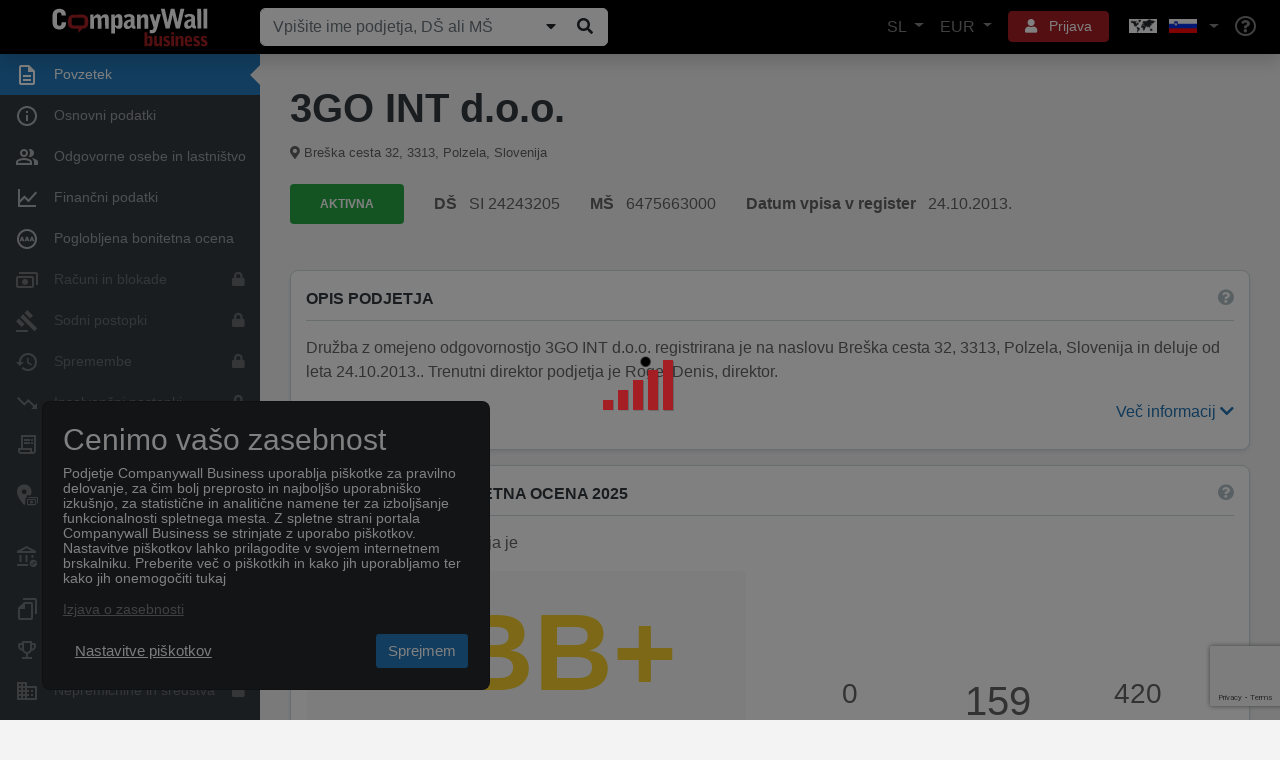

--- FILE ---
content_type: text/html; charset=utf-8
request_url: https://www.google.com/recaptcha/api2/anchor?ar=1&k=6Le_pfkUAAAAAEjkUvgUtkB1CtT_ezqnl0ud-Rag&co=aHR0cHM6Ly93d3cuY29tcGFueXdhbGwuc2k6NDQz&hl=en&v=PoyoqOPhxBO7pBk68S4YbpHZ&size=invisible&anchor-ms=20000&execute-ms=30000&cb=6nvtxohobo4v
body_size: 49637
content:
<!DOCTYPE HTML><html dir="ltr" lang="en"><head><meta http-equiv="Content-Type" content="text/html; charset=UTF-8">
<meta http-equiv="X-UA-Compatible" content="IE=edge">
<title>reCAPTCHA</title>
<style type="text/css">
/* cyrillic-ext */
@font-face {
  font-family: 'Roboto';
  font-style: normal;
  font-weight: 400;
  font-stretch: 100%;
  src: url(//fonts.gstatic.com/s/roboto/v48/KFO7CnqEu92Fr1ME7kSn66aGLdTylUAMa3GUBHMdazTgWw.woff2) format('woff2');
  unicode-range: U+0460-052F, U+1C80-1C8A, U+20B4, U+2DE0-2DFF, U+A640-A69F, U+FE2E-FE2F;
}
/* cyrillic */
@font-face {
  font-family: 'Roboto';
  font-style: normal;
  font-weight: 400;
  font-stretch: 100%;
  src: url(//fonts.gstatic.com/s/roboto/v48/KFO7CnqEu92Fr1ME7kSn66aGLdTylUAMa3iUBHMdazTgWw.woff2) format('woff2');
  unicode-range: U+0301, U+0400-045F, U+0490-0491, U+04B0-04B1, U+2116;
}
/* greek-ext */
@font-face {
  font-family: 'Roboto';
  font-style: normal;
  font-weight: 400;
  font-stretch: 100%;
  src: url(//fonts.gstatic.com/s/roboto/v48/KFO7CnqEu92Fr1ME7kSn66aGLdTylUAMa3CUBHMdazTgWw.woff2) format('woff2');
  unicode-range: U+1F00-1FFF;
}
/* greek */
@font-face {
  font-family: 'Roboto';
  font-style: normal;
  font-weight: 400;
  font-stretch: 100%;
  src: url(//fonts.gstatic.com/s/roboto/v48/KFO7CnqEu92Fr1ME7kSn66aGLdTylUAMa3-UBHMdazTgWw.woff2) format('woff2');
  unicode-range: U+0370-0377, U+037A-037F, U+0384-038A, U+038C, U+038E-03A1, U+03A3-03FF;
}
/* math */
@font-face {
  font-family: 'Roboto';
  font-style: normal;
  font-weight: 400;
  font-stretch: 100%;
  src: url(//fonts.gstatic.com/s/roboto/v48/KFO7CnqEu92Fr1ME7kSn66aGLdTylUAMawCUBHMdazTgWw.woff2) format('woff2');
  unicode-range: U+0302-0303, U+0305, U+0307-0308, U+0310, U+0312, U+0315, U+031A, U+0326-0327, U+032C, U+032F-0330, U+0332-0333, U+0338, U+033A, U+0346, U+034D, U+0391-03A1, U+03A3-03A9, U+03B1-03C9, U+03D1, U+03D5-03D6, U+03F0-03F1, U+03F4-03F5, U+2016-2017, U+2034-2038, U+203C, U+2040, U+2043, U+2047, U+2050, U+2057, U+205F, U+2070-2071, U+2074-208E, U+2090-209C, U+20D0-20DC, U+20E1, U+20E5-20EF, U+2100-2112, U+2114-2115, U+2117-2121, U+2123-214F, U+2190, U+2192, U+2194-21AE, U+21B0-21E5, U+21F1-21F2, U+21F4-2211, U+2213-2214, U+2216-22FF, U+2308-230B, U+2310, U+2319, U+231C-2321, U+2336-237A, U+237C, U+2395, U+239B-23B7, U+23D0, U+23DC-23E1, U+2474-2475, U+25AF, U+25B3, U+25B7, U+25BD, U+25C1, U+25CA, U+25CC, U+25FB, U+266D-266F, U+27C0-27FF, U+2900-2AFF, U+2B0E-2B11, U+2B30-2B4C, U+2BFE, U+3030, U+FF5B, U+FF5D, U+1D400-1D7FF, U+1EE00-1EEFF;
}
/* symbols */
@font-face {
  font-family: 'Roboto';
  font-style: normal;
  font-weight: 400;
  font-stretch: 100%;
  src: url(//fonts.gstatic.com/s/roboto/v48/KFO7CnqEu92Fr1ME7kSn66aGLdTylUAMaxKUBHMdazTgWw.woff2) format('woff2');
  unicode-range: U+0001-000C, U+000E-001F, U+007F-009F, U+20DD-20E0, U+20E2-20E4, U+2150-218F, U+2190, U+2192, U+2194-2199, U+21AF, U+21E6-21F0, U+21F3, U+2218-2219, U+2299, U+22C4-22C6, U+2300-243F, U+2440-244A, U+2460-24FF, U+25A0-27BF, U+2800-28FF, U+2921-2922, U+2981, U+29BF, U+29EB, U+2B00-2BFF, U+4DC0-4DFF, U+FFF9-FFFB, U+10140-1018E, U+10190-1019C, U+101A0, U+101D0-101FD, U+102E0-102FB, U+10E60-10E7E, U+1D2C0-1D2D3, U+1D2E0-1D37F, U+1F000-1F0FF, U+1F100-1F1AD, U+1F1E6-1F1FF, U+1F30D-1F30F, U+1F315, U+1F31C, U+1F31E, U+1F320-1F32C, U+1F336, U+1F378, U+1F37D, U+1F382, U+1F393-1F39F, U+1F3A7-1F3A8, U+1F3AC-1F3AF, U+1F3C2, U+1F3C4-1F3C6, U+1F3CA-1F3CE, U+1F3D4-1F3E0, U+1F3ED, U+1F3F1-1F3F3, U+1F3F5-1F3F7, U+1F408, U+1F415, U+1F41F, U+1F426, U+1F43F, U+1F441-1F442, U+1F444, U+1F446-1F449, U+1F44C-1F44E, U+1F453, U+1F46A, U+1F47D, U+1F4A3, U+1F4B0, U+1F4B3, U+1F4B9, U+1F4BB, U+1F4BF, U+1F4C8-1F4CB, U+1F4D6, U+1F4DA, U+1F4DF, U+1F4E3-1F4E6, U+1F4EA-1F4ED, U+1F4F7, U+1F4F9-1F4FB, U+1F4FD-1F4FE, U+1F503, U+1F507-1F50B, U+1F50D, U+1F512-1F513, U+1F53E-1F54A, U+1F54F-1F5FA, U+1F610, U+1F650-1F67F, U+1F687, U+1F68D, U+1F691, U+1F694, U+1F698, U+1F6AD, U+1F6B2, U+1F6B9-1F6BA, U+1F6BC, U+1F6C6-1F6CF, U+1F6D3-1F6D7, U+1F6E0-1F6EA, U+1F6F0-1F6F3, U+1F6F7-1F6FC, U+1F700-1F7FF, U+1F800-1F80B, U+1F810-1F847, U+1F850-1F859, U+1F860-1F887, U+1F890-1F8AD, U+1F8B0-1F8BB, U+1F8C0-1F8C1, U+1F900-1F90B, U+1F93B, U+1F946, U+1F984, U+1F996, U+1F9E9, U+1FA00-1FA6F, U+1FA70-1FA7C, U+1FA80-1FA89, U+1FA8F-1FAC6, U+1FACE-1FADC, U+1FADF-1FAE9, U+1FAF0-1FAF8, U+1FB00-1FBFF;
}
/* vietnamese */
@font-face {
  font-family: 'Roboto';
  font-style: normal;
  font-weight: 400;
  font-stretch: 100%;
  src: url(//fonts.gstatic.com/s/roboto/v48/KFO7CnqEu92Fr1ME7kSn66aGLdTylUAMa3OUBHMdazTgWw.woff2) format('woff2');
  unicode-range: U+0102-0103, U+0110-0111, U+0128-0129, U+0168-0169, U+01A0-01A1, U+01AF-01B0, U+0300-0301, U+0303-0304, U+0308-0309, U+0323, U+0329, U+1EA0-1EF9, U+20AB;
}
/* latin-ext */
@font-face {
  font-family: 'Roboto';
  font-style: normal;
  font-weight: 400;
  font-stretch: 100%;
  src: url(//fonts.gstatic.com/s/roboto/v48/KFO7CnqEu92Fr1ME7kSn66aGLdTylUAMa3KUBHMdazTgWw.woff2) format('woff2');
  unicode-range: U+0100-02BA, U+02BD-02C5, U+02C7-02CC, U+02CE-02D7, U+02DD-02FF, U+0304, U+0308, U+0329, U+1D00-1DBF, U+1E00-1E9F, U+1EF2-1EFF, U+2020, U+20A0-20AB, U+20AD-20C0, U+2113, U+2C60-2C7F, U+A720-A7FF;
}
/* latin */
@font-face {
  font-family: 'Roboto';
  font-style: normal;
  font-weight: 400;
  font-stretch: 100%;
  src: url(//fonts.gstatic.com/s/roboto/v48/KFO7CnqEu92Fr1ME7kSn66aGLdTylUAMa3yUBHMdazQ.woff2) format('woff2');
  unicode-range: U+0000-00FF, U+0131, U+0152-0153, U+02BB-02BC, U+02C6, U+02DA, U+02DC, U+0304, U+0308, U+0329, U+2000-206F, U+20AC, U+2122, U+2191, U+2193, U+2212, U+2215, U+FEFF, U+FFFD;
}
/* cyrillic-ext */
@font-face {
  font-family: 'Roboto';
  font-style: normal;
  font-weight: 500;
  font-stretch: 100%;
  src: url(//fonts.gstatic.com/s/roboto/v48/KFO7CnqEu92Fr1ME7kSn66aGLdTylUAMa3GUBHMdazTgWw.woff2) format('woff2');
  unicode-range: U+0460-052F, U+1C80-1C8A, U+20B4, U+2DE0-2DFF, U+A640-A69F, U+FE2E-FE2F;
}
/* cyrillic */
@font-face {
  font-family: 'Roboto';
  font-style: normal;
  font-weight: 500;
  font-stretch: 100%;
  src: url(//fonts.gstatic.com/s/roboto/v48/KFO7CnqEu92Fr1ME7kSn66aGLdTylUAMa3iUBHMdazTgWw.woff2) format('woff2');
  unicode-range: U+0301, U+0400-045F, U+0490-0491, U+04B0-04B1, U+2116;
}
/* greek-ext */
@font-face {
  font-family: 'Roboto';
  font-style: normal;
  font-weight: 500;
  font-stretch: 100%;
  src: url(//fonts.gstatic.com/s/roboto/v48/KFO7CnqEu92Fr1ME7kSn66aGLdTylUAMa3CUBHMdazTgWw.woff2) format('woff2');
  unicode-range: U+1F00-1FFF;
}
/* greek */
@font-face {
  font-family: 'Roboto';
  font-style: normal;
  font-weight: 500;
  font-stretch: 100%;
  src: url(//fonts.gstatic.com/s/roboto/v48/KFO7CnqEu92Fr1ME7kSn66aGLdTylUAMa3-UBHMdazTgWw.woff2) format('woff2');
  unicode-range: U+0370-0377, U+037A-037F, U+0384-038A, U+038C, U+038E-03A1, U+03A3-03FF;
}
/* math */
@font-face {
  font-family: 'Roboto';
  font-style: normal;
  font-weight: 500;
  font-stretch: 100%;
  src: url(//fonts.gstatic.com/s/roboto/v48/KFO7CnqEu92Fr1ME7kSn66aGLdTylUAMawCUBHMdazTgWw.woff2) format('woff2');
  unicode-range: U+0302-0303, U+0305, U+0307-0308, U+0310, U+0312, U+0315, U+031A, U+0326-0327, U+032C, U+032F-0330, U+0332-0333, U+0338, U+033A, U+0346, U+034D, U+0391-03A1, U+03A3-03A9, U+03B1-03C9, U+03D1, U+03D5-03D6, U+03F0-03F1, U+03F4-03F5, U+2016-2017, U+2034-2038, U+203C, U+2040, U+2043, U+2047, U+2050, U+2057, U+205F, U+2070-2071, U+2074-208E, U+2090-209C, U+20D0-20DC, U+20E1, U+20E5-20EF, U+2100-2112, U+2114-2115, U+2117-2121, U+2123-214F, U+2190, U+2192, U+2194-21AE, U+21B0-21E5, U+21F1-21F2, U+21F4-2211, U+2213-2214, U+2216-22FF, U+2308-230B, U+2310, U+2319, U+231C-2321, U+2336-237A, U+237C, U+2395, U+239B-23B7, U+23D0, U+23DC-23E1, U+2474-2475, U+25AF, U+25B3, U+25B7, U+25BD, U+25C1, U+25CA, U+25CC, U+25FB, U+266D-266F, U+27C0-27FF, U+2900-2AFF, U+2B0E-2B11, U+2B30-2B4C, U+2BFE, U+3030, U+FF5B, U+FF5D, U+1D400-1D7FF, U+1EE00-1EEFF;
}
/* symbols */
@font-face {
  font-family: 'Roboto';
  font-style: normal;
  font-weight: 500;
  font-stretch: 100%;
  src: url(//fonts.gstatic.com/s/roboto/v48/KFO7CnqEu92Fr1ME7kSn66aGLdTylUAMaxKUBHMdazTgWw.woff2) format('woff2');
  unicode-range: U+0001-000C, U+000E-001F, U+007F-009F, U+20DD-20E0, U+20E2-20E4, U+2150-218F, U+2190, U+2192, U+2194-2199, U+21AF, U+21E6-21F0, U+21F3, U+2218-2219, U+2299, U+22C4-22C6, U+2300-243F, U+2440-244A, U+2460-24FF, U+25A0-27BF, U+2800-28FF, U+2921-2922, U+2981, U+29BF, U+29EB, U+2B00-2BFF, U+4DC0-4DFF, U+FFF9-FFFB, U+10140-1018E, U+10190-1019C, U+101A0, U+101D0-101FD, U+102E0-102FB, U+10E60-10E7E, U+1D2C0-1D2D3, U+1D2E0-1D37F, U+1F000-1F0FF, U+1F100-1F1AD, U+1F1E6-1F1FF, U+1F30D-1F30F, U+1F315, U+1F31C, U+1F31E, U+1F320-1F32C, U+1F336, U+1F378, U+1F37D, U+1F382, U+1F393-1F39F, U+1F3A7-1F3A8, U+1F3AC-1F3AF, U+1F3C2, U+1F3C4-1F3C6, U+1F3CA-1F3CE, U+1F3D4-1F3E0, U+1F3ED, U+1F3F1-1F3F3, U+1F3F5-1F3F7, U+1F408, U+1F415, U+1F41F, U+1F426, U+1F43F, U+1F441-1F442, U+1F444, U+1F446-1F449, U+1F44C-1F44E, U+1F453, U+1F46A, U+1F47D, U+1F4A3, U+1F4B0, U+1F4B3, U+1F4B9, U+1F4BB, U+1F4BF, U+1F4C8-1F4CB, U+1F4D6, U+1F4DA, U+1F4DF, U+1F4E3-1F4E6, U+1F4EA-1F4ED, U+1F4F7, U+1F4F9-1F4FB, U+1F4FD-1F4FE, U+1F503, U+1F507-1F50B, U+1F50D, U+1F512-1F513, U+1F53E-1F54A, U+1F54F-1F5FA, U+1F610, U+1F650-1F67F, U+1F687, U+1F68D, U+1F691, U+1F694, U+1F698, U+1F6AD, U+1F6B2, U+1F6B9-1F6BA, U+1F6BC, U+1F6C6-1F6CF, U+1F6D3-1F6D7, U+1F6E0-1F6EA, U+1F6F0-1F6F3, U+1F6F7-1F6FC, U+1F700-1F7FF, U+1F800-1F80B, U+1F810-1F847, U+1F850-1F859, U+1F860-1F887, U+1F890-1F8AD, U+1F8B0-1F8BB, U+1F8C0-1F8C1, U+1F900-1F90B, U+1F93B, U+1F946, U+1F984, U+1F996, U+1F9E9, U+1FA00-1FA6F, U+1FA70-1FA7C, U+1FA80-1FA89, U+1FA8F-1FAC6, U+1FACE-1FADC, U+1FADF-1FAE9, U+1FAF0-1FAF8, U+1FB00-1FBFF;
}
/* vietnamese */
@font-face {
  font-family: 'Roboto';
  font-style: normal;
  font-weight: 500;
  font-stretch: 100%;
  src: url(//fonts.gstatic.com/s/roboto/v48/KFO7CnqEu92Fr1ME7kSn66aGLdTylUAMa3OUBHMdazTgWw.woff2) format('woff2');
  unicode-range: U+0102-0103, U+0110-0111, U+0128-0129, U+0168-0169, U+01A0-01A1, U+01AF-01B0, U+0300-0301, U+0303-0304, U+0308-0309, U+0323, U+0329, U+1EA0-1EF9, U+20AB;
}
/* latin-ext */
@font-face {
  font-family: 'Roboto';
  font-style: normal;
  font-weight: 500;
  font-stretch: 100%;
  src: url(//fonts.gstatic.com/s/roboto/v48/KFO7CnqEu92Fr1ME7kSn66aGLdTylUAMa3KUBHMdazTgWw.woff2) format('woff2');
  unicode-range: U+0100-02BA, U+02BD-02C5, U+02C7-02CC, U+02CE-02D7, U+02DD-02FF, U+0304, U+0308, U+0329, U+1D00-1DBF, U+1E00-1E9F, U+1EF2-1EFF, U+2020, U+20A0-20AB, U+20AD-20C0, U+2113, U+2C60-2C7F, U+A720-A7FF;
}
/* latin */
@font-face {
  font-family: 'Roboto';
  font-style: normal;
  font-weight: 500;
  font-stretch: 100%;
  src: url(//fonts.gstatic.com/s/roboto/v48/KFO7CnqEu92Fr1ME7kSn66aGLdTylUAMa3yUBHMdazQ.woff2) format('woff2');
  unicode-range: U+0000-00FF, U+0131, U+0152-0153, U+02BB-02BC, U+02C6, U+02DA, U+02DC, U+0304, U+0308, U+0329, U+2000-206F, U+20AC, U+2122, U+2191, U+2193, U+2212, U+2215, U+FEFF, U+FFFD;
}
/* cyrillic-ext */
@font-face {
  font-family: 'Roboto';
  font-style: normal;
  font-weight: 900;
  font-stretch: 100%;
  src: url(//fonts.gstatic.com/s/roboto/v48/KFO7CnqEu92Fr1ME7kSn66aGLdTylUAMa3GUBHMdazTgWw.woff2) format('woff2');
  unicode-range: U+0460-052F, U+1C80-1C8A, U+20B4, U+2DE0-2DFF, U+A640-A69F, U+FE2E-FE2F;
}
/* cyrillic */
@font-face {
  font-family: 'Roboto';
  font-style: normal;
  font-weight: 900;
  font-stretch: 100%;
  src: url(//fonts.gstatic.com/s/roboto/v48/KFO7CnqEu92Fr1ME7kSn66aGLdTylUAMa3iUBHMdazTgWw.woff2) format('woff2');
  unicode-range: U+0301, U+0400-045F, U+0490-0491, U+04B0-04B1, U+2116;
}
/* greek-ext */
@font-face {
  font-family: 'Roboto';
  font-style: normal;
  font-weight: 900;
  font-stretch: 100%;
  src: url(//fonts.gstatic.com/s/roboto/v48/KFO7CnqEu92Fr1ME7kSn66aGLdTylUAMa3CUBHMdazTgWw.woff2) format('woff2');
  unicode-range: U+1F00-1FFF;
}
/* greek */
@font-face {
  font-family: 'Roboto';
  font-style: normal;
  font-weight: 900;
  font-stretch: 100%;
  src: url(//fonts.gstatic.com/s/roboto/v48/KFO7CnqEu92Fr1ME7kSn66aGLdTylUAMa3-UBHMdazTgWw.woff2) format('woff2');
  unicode-range: U+0370-0377, U+037A-037F, U+0384-038A, U+038C, U+038E-03A1, U+03A3-03FF;
}
/* math */
@font-face {
  font-family: 'Roboto';
  font-style: normal;
  font-weight: 900;
  font-stretch: 100%;
  src: url(//fonts.gstatic.com/s/roboto/v48/KFO7CnqEu92Fr1ME7kSn66aGLdTylUAMawCUBHMdazTgWw.woff2) format('woff2');
  unicode-range: U+0302-0303, U+0305, U+0307-0308, U+0310, U+0312, U+0315, U+031A, U+0326-0327, U+032C, U+032F-0330, U+0332-0333, U+0338, U+033A, U+0346, U+034D, U+0391-03A1, U+03A3-03A9, U+03B1-03C9, U+03D1, U+03D5-03D6, U+03F0-03F1, U+03F4-03F5, U+2016-2017, U+2034-2038, U+203C, U+2040, U+2043, U+2047, U+2050, U+2057, U+205F, U+2070-2071, U+2074-208E, U+2090-209C, U+20D0-20DC, U+20E1, U+20E5-20EF, U+2100-2112, U+2114-2115, U+2117-2121, U+2123-214F, U+2190, U+2192, U+2194-21AE, U+21B0-21E5, U+21F1-21F2, U+21F4-2211, U+2213-2214, U+2216-22FF, U+2308-230B, U+2310, U+2319, U+231C-2321, U+2336-237A, U+237C, U+2395, U+239B-23B7, U+23D0, U+23DC-23E1, U+2474-2475, U+25AF, U+25B3, U+25B7, U+25BD, U+25C1, U+25CA, U+25CC, U+25FB, U+266D-266F, U+27C0-27FF, U+2900-2AFF, U+2B0E-2B11, U+2B30-2B4C, U+2BFE, U+3030, U+FF5B, U+FF5D, U+1D400-1D7FF, U+1EE00-1EEFF;
}
/* symbols */
@font-face {
  font-family: 'Roboto';
  font-style: normal;
  font-weight: 900;
  font-stretch: 100%;
  src: url(//fonts.gstatic.com/s/roboto/v48/KFO7CnqEu92Fr1ME7kSn66aGLdTylUAMaxKUBHMdazTgWw.woff2) format('woff2');
  unicode-range: U+0001-000C, U+000E-001F, U+007F-009F, U+20DD-20E0, U+20E2-20E4, U+2150-218F, U+2190, U+2192, U+2194-2199, U+21AF, U+21E6-21F0, U+21F3, U+2218-2219, U+2299, U+22C4-22C6, U+2300-243F, U+2440-244A, U+2460-24FF, U+25A0-27BF, U+2800-28FF, U+2921-2922, U+2981, U+29BF, U+29EB, U+2B00-2BFF, U+4DC0-4DFF, U+FFF9-FFFB, U+10140-1018E, U+10190-1019C, U+101A0, U+101D0-101FD, U+102E0-102FB, U+10E60-10E7E, U+1D2C0-1D2D3, U+1D2E0-1D37F, U+1F000-1F0FF, U+1F100-1F1AD, U+1F1E6-1F1FF, U+1F30D-1F30F, U+1F315, U+1F31C, U+1F31E, U+1F320-1F32C, U+1F336, U+1F378, U+1F37D, U+1F382, U+1F393-1F39F, U+1F3A7-1F3A8, U+1F3AC-1F3AF, U+1F3C2, U+1F3C4-1F3C6, U+1F3CA-1F3CE, U+1F3D4-1F3E0, U+1F3ED, U+1F3F1-1F3F3, U+1F3F5-1F3F7, U+1F408, U+1F415, U+1F41F, U+1F426, U+1F43F, U+1F441-1F442, U+1F444, U+1F446-1F449, U+1F44C-1F44E, U+1F453, U+1F46A, U+1F47D, U+1F4A3, U+1F4B0, U+1F4B3, U+1F4B9, U+1F4BB, U+1F4BF, U+1F4C8-1F4CB, U+1F4D6, U+1F4DA, U+1F4DF, U+1F4E3-1F4E6, U+1F4EA-1F4ED, U+1F4F7, U+1F4F9-1F4FB, U+1F4FD-1F4FE, U+1F503, U+1F507-1F50B, U+1F50D, U+1F512-1F513, U+1F53E-1F54A, U+1F54F-1F5FA, U+1F610, U+1F650-1F67F, U+1F687, U+1F68D, U+1F691, U+1F694, U+1F698, U+1F6AD, U+1F6B2, U+1F6B9-1F6BA, U+1F6BC, U+1F6C6-1F6CF, U+1F6D3-1F6D7, U+1F6E0-1F6EA, U+1F6F0-1F6F3, U+1F6F7-1F6FC, U+1F700-1F7FF, U+1F800-1F80B, U+1F810-1F847, U+1F850-1F859, U+1F860-1F887, U+1F890-1F8AD, U+1F8B0-1F8BB, U+1F8C0-1F8C1, U+1F900-1F90B, U+1F93B, U+1F946, U+1F984, U+1F996, U+1F9E9, U+1FA00-1FA6F, U+1FA70-1FA7C, U+1FA80-1FA89, U+1FA8F-1FAC6, U+1FACE-1FADC, U+1FADF-1FAE9, U+1FAF0-1FAF8, U+1FB00-1FBFF;
}
/* vietnamese */
@font-face {
  font-family: 'Roboto';
  font-style: normal;
  font-weight: 900;
  font-stretch: 100%;
  src: url(//fonts.gstatic.com/s/roboto/v48/KFO7CnqEu92Fr1ME7kSn66aGLdTylUAMa3OUBHMdazTgWw.woff2) format('woff2');
  unicode-range: U+0102-0103, U+0110-0111, U+0128-0129, U+0168-0169, U+01A0-01A1, U+01AF-01B0, U+0300-0301, U+0303-0304, U+0308-0309, U+0323, U+0329, U+1EA0-1EF9, U+20AB;
}
/* latin-ext */
@font-face {
  font-family: 'Roboto';
  font-style: normal;
  font-weight: 900;
  font-stretch: 100%;
  src: url(//fonts.gstatic.com/s/roboto/v48/KFO7CnqEu92Fr1ME7kSn66aGLdTylUAMa3KUBHMdazTgWw.woff2) format('woff2');
  unicode-range: U+0100-02BA, U+02BD-02C5, U+02C7-02CC, U+02CE-02D7, U+02DD-02FF, U+0304, U+0308, U+0329, U+1D00-1DBF, U+1E00-1E9F, U+1EF2-1EFF, U+2020, U+20A0-20AB, U+20AD-20C0, U+2113, U+2C60-2C7F, U+A720-A7FF;
}
/* latin */
@font-face {
  font-family: 'Roboto';
  font-style: normal;
  font-weight: 900;
  font-stretch: 100%;
  src: url(//fonts.gstatic.com/s/roboto/v48/KFO7CnqEu92Fr1ME7kSn66aGLdTylUAMa3yUBHMdazQ.woff2) format('woff2');
  unicode-range: U+0000-00FF, U+0131, U+0152-0153, U+02BB-02BC, U+02C6, U+02DA, U+02DC, U+0304, U+0308, U+0329, U+2000-206F, U+20AC, U+2122, U+2191, U+2193, U+2212, U+2215, U+FEFF, U+FFFD;
}

</style>
<link rel="stylesheet" type="text/css" href="https://www.gstatic.com/recaptcha/releases/PoyoqOPhxBO7pBk68S4YbpHZ/styles__ltr.css">
<script nonce="DxPxygJNcKj5_PPfgeDFVQ" type="text/javascript">window['__recaptcha_api'] = 'https://www.google.com/recaptcha/api2/';</script>
<script type="text/javascript" src="https://www.gstatic.com/recaptcha/releases/PoyoqOPhxBO7pBk68S4YbpHZ/recaptcha__en.js" nonce="DxPxygJNcKj5_PPfgeDFVQ">
      
    </script></head>
<body><div id="rc-anchor-alert" class="rc-anchor-alert"></div>
<input type="hidden" id="recaptcha-token" value="[base64]">
<script type="text/javascript" nonce="DxPxygJNcKj5_PPfgeDFVQ">
      recaptcha.anchor.Main.init("[\x22ainput\x22,[\x22bgdata\x22,\x22\x22,\[base64]/[base64]/[base64]/KE4oMTI0LHYsdi5HKSxMWihsLHYpKTpOKDEyNCx2LGwpLFYpLHYpLFQpKSxGKDE3MSx2KX0scjc9ZnVuY3Rpb24obCl7cmV0dXJuIGx9LEM9ZnVuY3Rpb24obCxWLHYpe04odixsLFYpLFZbYWtdPTI3OTZ9LG49ZnVuY3Rpb24obCxWKXtWLlg9KChWLlg/[base64]/[base64]/[base64]/[base64]/[base64]/[base64]/[base64]/[base64]/[base64]/[base64]/[base64]\\u003d\x22,\[base64]\\u003d\x22,\x22wqlMwr1mwoFkw4R5JMKRJRvCs8Ocw7zCucKfSHhHwoJ5WDtTw5vDvnPClmgrTsOsMEPDqkbDjcKKwp7DuxgTw4DCmsKZw68kR8KVwr/DjirDuE7DjBIUwrTDvUnDjW8EM8OfDsK7wqzDkT3DjhrDqcKfwq8VwpVPCsO0w6YGw7seTsKKwqgrHsOmWlRJA8O2C8OfSQ5/w5sJwrbCmcOswqRrwpLCnivDpQxmcRzCqC/DgMK2w5N8wpvDnBzCqC0ywpbCu8Kdw6DCkCYNwoLDrFLCjcKzYMK4w6nDjcKWwovDmEIQwoJHwp3CpcOYBcKIwpDClSA8MCRtRsK4wplSTgwUwphVTsK/w7HCsMO6MxXDncOncsKKU8K5GVUgwrLCucKueknCocKTInjCjMKib8KYwrA8aDHClMK5wobDrMOkRsK/w4Iyw453IBkON3xxw7jCq8O9U0JNO8Okw47ClsOKwrB7wonDjU5zMcKOw7Z/ITzCmMKtw7XDul/DpgnDv8Ksw6dfbjdpw4U/w5fDjcK2w7FhwozDgQUrwozCjsOcHkd5wq1Tw7cNw4ESwr8hF8Ovw41qe0QnFWjCoVYUP3M4wp7Ch2tmBnvDkQjDq8KfAsO2QV3Cv3p/[base64]/Ci8KWB8KnIhfDrHcYLSDDncO7T3tgbMK/[base64]/CqBDDlsKaw6nCtiUea8KqSGMzSsOmVcOswpnDksOTw7AEw77CusOIRlPDknVFwpzDh1ZpYcK2wqNiwrrCuQHCvANwWgIUw4fDr8OBw59FwpcGw5nDqcKeIgTDlMKhwrQfwpsBB8OfTyfCnsOVwr/ChsOxwqbDjUwCw4vDsgoywrY8RSTCkcOEAxVoRAopPcOpZMOFQEx4E8Opw5HDkVNaw64LH0/DoER/w5nChWTDhcK2BjBAw53DiVNpwr3CiStjO3zDrizCriLCs8O9w7/Dh8O+Sn3DgR/Cm8OLAh11w7nCumt0wr80Y8K5MMOfWxBhw59oYsK3J0Y7wpMAwq3DjcKbKsO8XQDDpRTCv2HDhkLDpMOhw7jDisOKwrlMN8O+FiQMQAgiND/CvHnCmyHDilDDvn8HG8KjEcK5w7rCrQPDj1fDpcKzHRbDosK6IMOrwqLDvcK9V8KjKsKew7UtCRYGw6HDrFXCjsKlw6DCkzvCk3nDiHcWw4/DqsOtwqUZVsKlw4XCkTPDr8O5PjbDhMKBw6olYCR3K8KFFXZNw6h/[base64]/[base64]/[base64]/CpMKvDQ1ywoDDmGfDrsOCw7HDgsOKCA9XZsOPwpPCpSzDo8KlHmNww5Ipwq/DuwTDnChvNsOnw4/DrMOPY0LDp8KwaRvDi8KQaQjCpsOvR3bCg083MsKvasOVwp/CgMKswqDCqF3ChsODw55iAMOaw5RywqXCuCbCtw3Dr8KgPSrCrQDChsOdNkLDosOQw4bCuEtoC8OaVSvDgMKtV8Ozd8Ovwowgwq8twq/CncKUw5nCksOLw5V/wo3Cl8O1w6zDoUfDvwRwDgMRYhJ4wpdSP8OTw7xnw73DmWkEUF3CpWsgw4czwrxhw5HDuzjCsX8Hw5/CtmQ5w5zDniXDlltIwqhcw70Bw68LfkLCksKDQcOMwqTCmsOuwoQOwotPVRkAXmlpB0jCixlDWsKQw4zDiAYDEFnDhmgjG8KYw5LDuMOjW8OJw6Fjw74twprCkQdVw4RPPhlXU3daO8KCAsOKwqohwrzDt8K5w7tzMcKqw71aAcODw48wIQ1fwoZgw7zCi8ODAMO4wp/DpsO/w6/CtcOsI0A1Dj/[base64]/SkTDtD40MDHDsXzDnMOPw5xkfx5aAsOZwpvCuGN+wp/CjsOhw5IywqB2w60qwrEaGsKXwq3DkMO7w7M0CChBUMK0WEzCkcKkIsKzw6IYw6Imw497HlwEwrjCj8OEwqLDp2oKwodPwoF5wro1wpPCiB3CkgrDt8OVbg/[base64]/[base64]/ClwQlw63DqXzDpCMySTl/wpB2f8K0w7DCv0/DucKDw5XDoRg5W8OuB8KfS3bDnRvDswcoBA3Dp3xBE8OkCxLDhMOCw41SEQjCt2nDhzTCtMKuG8KKGsOWw5zDv8O+wok2E2Zvwr/[base64]/DgVhyRMKfP340wp90w4vDvMOtw5HDksKQFCd/w7bCoxsSw6tVXTtBCwvCpRbDiXjCocOKw7IjwofCiMKAw6RcJEosdsO8wqzCiQ7DnzvCu8O8G8Odw5DCtnrCuMKnHsKIw5oPLR0+ZMOGw6VLME/Dt8O7P8KFw6DDvzs/QX3DsxNzw79cwqnDsVXCogQ6w7rDocO6w4xEwqnCmWQHIsO+dEIfw4V3BsKzICXCm8KoeQjDtUYkwpt4SMKLD8OGw6c7WsKuXnvDh3lxwpoLwrZWdg5PFsKXYMKDwrFtX8KFa8OJTXcOwobDtjLDg8OIwpBkaEc9cDc7wr7DisOqw6/Ct8O3TmbCrkdXX8Ksw6geeMOEw4/CpTYvw7nDq8K1HzlWwoY1VcO6CsKYwoVeKHTCqmtoNcKpGjDCvMOyJMKlYgbDln3DssKzcisNw7oAwrDCiy/CpDbCphrCoMO9w5TChsKfIMOdw51cJ8O3w5cJwpV7UcKrPyDCiFAxworCvcKuw63DjDjCoWjDjUpYMMOiO8K9GVXCksOaw49tw4oedQjCjT7ChcKgwpnCvsKkwpnCv8KFwrTDmCnDggI7di/Cph00w7nCk8OHU28wK1Fuw4jCjcKaw78NScOee8OENEYhwonDk8OywofCrMKhQ2rDmMKpw4BWw5jCrB87AsKbw7pqHBjDtcOuScO8PHTCuF0HRG9hS8O1MsKNwoEGK8OSw4rChg56wpvCu8OTw7HCgcKZwq/ClMOWMcK/[base64]/Ct8Kjw4HDnSTCkcKrK2gaw4B7GsK3w7V3AHfCjGvCmVYbw7/DnSDDvXTCr8K/XcOawpF1wrDCl23DukvDncKOHBTDp8OoYcK4w4DDoXJreGrCocOIPW/ConJCw7zDvsK3cFXDmMOAwqIowqYcN8KbAcKBQljCoV/[base64]/ZSEbRMKqTCLCg8OkecKdwrx5d8K0wosqw6zDicO4wrsAw5w2w4oXZMK6w4gzLV3DqSNewpAvw7HCisO4PBQ7VMO9MybDk1zCmB94KS8DwpJbw5XCmSDDjAzDix5dwq3CsUXDv0ZBw4Qtw5nDiRnDvMOlwrNkDmMLN8OCw5DCpcOTw43DiMOew4PCu2E/KsK6w6VwwpDDksK6M1JFwqPDkxISWMKww5TClcOtCMOQwoY7CcOTLMKvN28Zw5VbGsOYw5rCrBLDoMOLUQkeYCAAw6LCnAsLw7LDlgFKd8KnwrFyZsOEw4PCjH3DiMOZwo3DmmJ7bAbDkcKgKXHDhmodBRHDjMO2wqHDqsOHworClhPCssKUMh/ClsKdwr4Iw7fDtEJEw4QcMcKUesKVwp7Di8KOX0lFw5vDmDASXCZ8fcOBw4xNXcKGwrXCmw/CnAxYSsKXKDzChsOowpjDisKRwqTDn2lxVykqS3RnNMK4wqdxY13Dk8OaLcKdYibCoy/[base64]/ClSA+wprCo1A7wrxrw6DDvsOaw44KMMOiw4DDtRHDkjvDrMORHBpMJMO/[base64]/[base64]/RXnDmyTCt3Foal5DIMOVw6vCrxJBJlHDicKeI8OsYsO3LjAcYWQVUy3CtFTClMKEw7TCtcOJw6l2w7rDmkbDuQHCvDrCncOnw6/CqcOXwrgewpkcJRMVQHNIw4TDq2rDkQrChwDCkMKMECBPGHZ3woMNwoEOVMKkw7pVembCocKAw5LCisKyVMOdd8Kow4TCucKUwpnDhRvCk8Oxw7DCicK2QXclwpvDtsOywqfDlyBNw5/DpsK2w4fCpQgIw708IsO3UCDCgcKAw54nG8OII1vDh3p6JB1OaMKVwod0LAvDkE3CnDsyG1N5UgXDhsO2wqHDpX/CkSwjaxl0wp8iFHQKwq3Ck8OSwrxIw615w7fDmcK0wrE2w6U0wpjDoS3DqyDCjsKOwoTDnh/CtTnDvMKEwpNwwodbwrMDFsOnwpPDqzQucMKEw7U1bcOPOcO1bMKJbiFqLcKPKMOvcE8OTmwNw6BPw4TDqlw7bsK/DUNUwqVWNAfCrTPDnsKpwqAkwqHCmsKUwq3DhXHDp0JlwrwqZsODw4Jpw5fChsOdMcKtw5vCuBoiw5kQKMKuwqs/[base64]/Dly1UYcOIwqLDqAEZR8KIwrZkwqAIBBQywr1xMSlQw75ywqAqDRpDwp3Cv8OXwocZw7tOMFrCpcO4YSzCh8K6LMO1w4PDri5WAMK4wrEaw5wnwpFLwoEcE0/[base64]/Diwxxw6zDmMK/[base64]/[base64]/DmMKmPELDgCPCuRoFe8ONw5tBFMOjUCAtw5PDhRheS8KvUcOwwoLDn8OEOcKvwrPDmGrCu8OGFE0YbwsVCnTDux/[base64]/[base64]/DrMK0wrDDhcKIwrNZP8OwwpLDpQQKHijDmAMiw7Vqwqkqw5bDkWDDtcOdw6vDhH9twr3Cn8KuKw7ChcOtw60HwrzCoikrw7BxwpFcw5Y0w5/CncO9dsOsw78ywoV1RsKsWsOeCyDCjyTDqMOIXsKeaMKZw4hbw6NHNcOlw6gfwrFTw5VqWMKfw6nCiMOjWFcFwqEQwqXDmMOoPMOVw7fClMKPwp5Owq7Di8Khw4nDksOyEBMVwptqw6wmJUhhw71MO8OKL8Oxwp1wwrl5wrLCrcOKwp9/M8OPwp3DrcKme0HCrsKAbG1ewoJGIVrDjMOGCsO7wonDhsKnw6XCtx8ow4HCn8KgwqgbwrvDuzLCi8KXwpzCpMOAwplLIGDCp19PaMO9YMKQK8K/MsOvGcOsw79ADlTDs8KvfMOBWytyPsKCw60Pw4XCg8KbwqIyw73DosOjw63DuBZoURIaTXZpACnCncO5worCrsOWbhIBPQLCjcKWF09Sw6JRGllIw6YFXTdKBMKCw6bDqC0vcsKsSsKBZMO8w7pIw7XCszNRw5TDoMOFYcKNAsKNLcO9wpkfRSTCuGzCgMK/QsOKOh/ChEQqMTt4wpUuw4nDr8K5w7xkYsOTwrZkw5bCmxFAwqTDujLDocOiGQ1ewpF4E2VWw4/ClHnDvcKCIsKdfC0rZsO7wrvChxnCucKuB8KuwqLClQjDu00iMMKOB2/[base64]/DncOudBTDisO2w4BOw4LDj1IOwo9Ib8K7w7LCsMKrPMKrETHCmFRcUl7Cr8K+K2LCg2TDhcKqwofDj8ORw6cNYmbCgT7CtlxEwrlqaMOaK8K2D2jDicKQwrofwqZefGjCh2vCo8O/[base64]/CnUYSwofDgsKdwoEKwpsewpPCuMOpVAIHIDDDn39uUMO1HMOcVAnCicKkZAlIw6fCjsKMw6zCgETChsKeUwBPwr8Kwq3CinLDnsOEw4DCmMKRwrDDjcK1wpFINsK2Dno8w4QbVydnwpQ2w63CoMOIw45FMcKaSMOAHMOBG2bCsWnDrCwFw6rDq8OqRisnQULDoRM/PWPCscKBXUvDiz3Dl1nCkGw7w6xLXhTCm8OGacKDw6TCtMKIw73Co3c9NsKGYTvDicKVw4/CkjPCqlrCjcOwR8OEVMKlw5Rlwr3DsjF+Hnpbwrhrwo5AIGtiU2V3wog+w6NUw7XDtVkSPVzCrMKFw4BTw7kxw6PCsMKwwpHDoMKKaMKMfVpnwqdYw749wqI4w50lw53DrzvCvFbCk8O4w4FPDWYuworDr8K4fsOFWiE5wqoaCQIGEcKbYRwWTsOVOsO7w6/DlsKJb1TCi8KhcxJBUSRTw7LCjGnDvlvDpQAqacKveBHCuGhcacKQPsOzGcONw4HDlMKCIWsnw4rCvsOWwpMtWxNfdnHClCJLw5XCrsKldV/CpnpDFzvCv3DDhMKbIyxiLHDDuB5ow5Qmw5zCisOewpfDlSfDk8KINMKkw5/Cq0V8woLCsETDj2YUaknDoSRnwoEIPsOMwr4ew7Jsw6s4w5J8wq1TCMKaw7Ecw5PDuTs2PCjClcOFfcOTC8O6w6M6E8OOZwjCgVUpwrfCj2rDgkh5wowHw6sSMQoUDyrDrh/[base64]/DiH/CsgHDn8Otw65ewrBQwqvCncKsw4/CsVxdw6ArBMKRwqLDlMK8wojCiwlhacKBfcKNw6I0ADzDj8OfwpMwFMKOVMOyOlTClsK6w6xnNnNLXmzCtyLDoMKzHTDDpURcw5PClx7DszXDk8OzImjDpVjCgcOvZWwswogJw54lZsOnfntow6/Cn1/CtsKAK3/Cj1DDvBh9wrLCi2jCrMOkwpnCgRlGRMKXfMKFw5ZjYcKcw7xNU8Kwwo3ClF5/SR0dW1TCsRc4woxFWgVNVSUlw58BwrDDrjlNNMOOTDLClSDCjn3DtMKUP8Kzw7V3YxI8w6Ebd1sWcsOccDAjwpbDnXU8wq1sSMKPPi0yL8Olw5DDpMO7wr/DjcO4U8OQwokmQ8KUw5HDp8Olwp/DnEcsZBrDq2I+wp/Cj1PDmD42wpAYMcO7w6DDm8OIw5DCh8O8JX/DnAA+w6XDv8OLb8OwwrM9w4jDh2zDhCDDgXjCl19HcMOcYy3DvABjw7zDu3gjwpBiwp8wLV3CgMO2AsOAWMKBVcOOT8KEdcO6dBhcOsKud8OgaW8Kw6vCoiPCqnnCoS/DkRPDhyc+wqUZOMOxE2dNwr/Cvi4iCRnCnEUDw7PDtjHDjMKxw4LCq20lw7DCjA89wrjCp8OVwqLDpsKeOnbCrsKZNiYgwowrwq4bwrfDiEPCkBDDh2ZvacKOw742XsKNwoMVVWnDpsONAwRnGsKZw5LDpBrDqigLEVx1w5DChsOJYcOEwp8ywo1Fw4U0w7h4eMO/w4XDncOMASPDhMOawoHDg8OHMXjCsMKSwoTCoWnDk3nDjcOkR14DZsKXw4dkw77Dq1HDvcOiCsKwcz7Dp2zDrsKMJsKGCE0Sw6xCcMKWwqBaMMKmI2d4w53DjsOUwrtFwogMT2bCpHk/wqrDjMK5wq/DocOHwoEBECPCmMKpBVZawrjDoMKZKzE7a8OowqDCmFDDr8KeQmYowozCusOjFcO0T1LCrMO1w6/[base64]/w70uw6HDg0IMw6I9eljCpXl7w7nDtnrDsCbDq8KPbjHCrsOfwovDtsK1w7AoZwgpw6ojNcO8dsKeJRrCosKjwoXCg8OIB8KTwpwJAcO4woPCncOww5JCEsKGfcK0UwfCh8OvwqMqwoVlw5jDikfCq8Kfw7TCsSTCpMKmwoLDu8KHJMO0T04Qw7bCgw8gc8KDwp/DlcKtwrrCscKhfcOyw5zCnMKeN8Ogw7LDjcOjwrvDoV4EHFUFwp7CpgHCsEo2wqwrajZEwpcGM8KDwp8vwonDkcKTJcK+Rk5GZyLCq8O7Bzp2EMKBwp02L8Oww4LDjHU5aMKjOMOJw53CiBvDosOOw7lgHcOew7PDuAl7wp/Ct8OuwpsvACFdLsOTfRLCsGgvwpAKw4XCjBfDmSTDjMKnw68Pwp/DtETCr8KQw7jDgyLCmMKwfcO3wpIuBG3DssKJczR1wrVFw5XCqsKSw43Dg8OAd8KQwpd/WhzDi8KjZMKOYsKpfcOxw7zDhDLCpMK1wrTCgWlua34IwqITTzPDncK6FlZWGjtow7Jaw6zCs8OkMHfCscONC2rDiMOzw6HCvArChcKYaMKhcMKOwqVtw5Apw5vDiifDoUbChcKLwqRjVk0qYMKXw5/Cg0TCjMKuXxHDo1dtwr3CmMOcw5U8w6DCpsKQwpLDoxHCi28QCjzChAsjUsOUUsOOwqANbcKEFcOrP3Z4w4DCjMOYPRfCn8Kew6M4VX/CpMO1w4B5w5YIEcOGXsKJSwTDlEhmA8Kpw5PDpit9eMOtFMOTw64VZsKwwrgyOC0tw64QQ3/CjcOawodafSvDsEliHBXDqQANI8Ocwq3Cg1ELw6PDpsOSw6o0WMOTw6nDh8KySMOBw73DoWbDijp4LcKLwp8fwpx4PsKEwrkqSMK6w5fCm3FeODfDsQwIb11rw6LChW/CpMOuw6XDp3EOJMKncF3CrF7CiVXDli3DuEzDqsKbw7fDgj9+wqANGMOuwpzCjE7CicOqXMODw6TDuQoZdF3CkMOAwovDmBE6AVDDucKJZsKww7VXw5rDr8K3e3/CinnDsj/[base64]/CtDMcMMONw48aU144Dm4fV2spWcOSw6JmdAXDpWDCvRceJU7CssOHw614Z3d0wpcvVGFiB09Tw7l+w4wMwrVZwovCgTXCkGrCuhLCuRjDg01jTDAVYWDCuxR/[base64]/DjMOew7XCqsKYC0PDiMKEwqN9w5fCu8OuwofDvRrDm8OEw6/Dpi3DtsKFwqLDhi/DocK/[base64]/CpcKfw5XDrBfDhlYiw6vChMO9wocZw5nCnMOxUcOcEcOFw6bCm8OCCxwTFQbCo8OxIsOzwqQxL8KiAG3DvcOZIMKNLDDDqAjCmsO6w5DCoGrCqsKILsOgw7fCgRYWLxvDpi00wrPDn8KHecOue8KVA8Ovw77CpF7CmcOYw6TDrMKZZzBiw5/CncKRwpjCkjI9G8OLw5PCoBt9wo/[base64]/Dn8OtIcKMwqnDszPDl8Okw4FYw51KwpFEwp4Sw43CnwJ6w482SDtkwrTDgsKMw57CpcKLwrDDnMKgw541S0wUS8Kvwqo1N1J/HCZ+KFLDicOxwqhbV8KXw785QcKidXLClCbDlcKjwoHDqXskwrzDoCldR8Kfw4/DrAITG8OqJy7DvMKPwq7DmcOibsKKY8KFwqHDij/DohU/AxnCscOjEcO1wrvDu2nDmcKfwqtNwrfCvhHCkUfCusKsLMO9w7drScOUw6DDncOPw7Fewq3CuUXCiwBJZAIxCVMAZsOXVCPCiTzDhsOlwqHDncOPw7srw6LCnl1qwrx6wpfDhsK4SDc8BMKPUcOyYMO/wpnDucOOw6fCl1bCkgJ7HcOSAcK2ScK8HcOaw6nDoFkRwp3CjGZCwq84w6oFw5HCgcKZwr3Dj3LCt0jDgMO1LRrDohrCtMOPB39+w6xEw57Di8O3w4R+NjzCrsOgNlBlNW8jM8K1wpN0wr5/dRoHw7JEw5HDs8OAw5/Du8KBwqlML8OYw4JTw6vCu8OWw6xXb8ONahTDj8OwwqlPD8Klw4rCn8KHVsKdwrEsw4Z2w7dqwrrDjsKPw78Xw4HChGPCjFUlw6jDvUzCtBhERWDCu3PDqcOYw4rDs1/DnMKqw6nCi07DncKjVcOKw5LDlsOPYgpswqzCqcOTGmzDh3pew5vDkiAkwqAnBXbCpRhFw7sySAPDpjnDnG7CsXUwJHk8NMO9wpd2RsKMVwLDocOPwrXDgcO9RMOUScK3wr/[base64]/[base64]/[base64]/AMK5wq/Djh7DjAjDi8OVw4rDm0NlEx5Dwq/[base64]/DsMOjw7Ekw7HDvsO9W0cnwrZWUjZwwrXCqGhgNsOSwpLCpl5lc0nCiWxWw4TDjGRFw7HCgcOQaDB5dTvDoBnCrzw5aS9Yw7xkw5goTcOew7TCjMOwXlUmw5hzQC7DisOMwq12wrJzw5rCiWvCqsOqHxrDtCJzVsK9WCfDnnlZT8Ouw50xDiNDSMKgw7FEHcKDPsK/HUZDNHzCisOXR8OzSn3CrcO4HxbCtSDChjcYw4zDtmABbsOfwpvDv1BQACkUw5TCsMO/eRVvZsOyLMO1w7PCm33Co8OjNcO4wpR8w4XCj8OBw7zDlQHDr2bDkcO6w5XCvU7Cs0DCuMKKw6Fjw79Nwo0RUzULwrrDhsKzw7EcwojDu8K0TMODwpFEL8Ogw5o0Yk7CmS0hw79mw5R7w4wjwpXCp8OsJ3/CpXvDhDvCqHnDp8K6wo7CrcO+b8O6X8OOTH5twp9sw7LDjU3Dh8OcTsOYw6RNw4fDgjwyLhzDhh3CiglUwr7DjwUyPzTDmMKuDRkUw7sKUsKbCizCqBtFKMOdw7NQw5TDp8KzNx/Ck8KNwrpwAMOpVEnDszo8woVHw7x/[base64]/[base64]/[base64]/CtsKeaQrCk8OoYTYpQ8KRWsOfdsKYwoRBNsKqwo8LSz3CvcKQwojCp216wrLDkBbCnCrDvj46HExIwrLCr3TCscOZVsOtwr8SBsKZMsOWwpvCtmBLc0cPLMK8w7UAwpljwolbw5/Dgx7Cu8OuwrJyw5DCm00Zw5Yea8OTOF/[base64]/[base64]/wrfDknzDhREDwr1Dw4bCvsKMeSdaDCPDjcOEw6DCnsOvS8OyasKkGcK2VcOYHcORZF/CmjtZI8O1wp3DgsKNwqvClUk3CMK+wpXDvMO6QXYEwoLDnMK1OXjCn2cHFgLCiiYqRsOXZD3DmCcAdEXCqcK1Ww/CtmlCwpNbQsOGJ8Kcw5PDncKIwoJ7wrXCrD/CpsKlwpbCtnYww6nCv8Kawp9KwptTJsO9w48qAMOfd0EwwrTCl8KHwp9wwo5uw4DCk8KCWsK9SsOpBsKhG8Kcw51ubg/Dj3XDlMOowpQdXcOcIMK7FSbDiMKkwrANw4TCuCTDkiDCvMK5wo0Kw6hTRsOPw4fDiMOJXMKvcMKqw7HDsTU+wp9DSzRiwowZwrhRwo0DQC0MwpXDhncifMKFw5pLw7jDi1jCgRZwKGTDnR/Dj8KIwohwwovCuwXDssO9woTCssOSXD91wq/CqMOMWsOJw5rDuzTCiH3CiMK5wo7DvMKPFGjDrW3CuWjDnsKuPsO4fQBgUEAww5LCiVRHw5rCo8KPRsO3wpXCqFFtw4dLf8KXwrcEGhB0D2jCj3/CnGVPE8O7wqxYRsOywpoUV3vClWUSwpPDv8KEH8OaXcOIGMKwwoPCm8Kew7Rswq9OYcKtKEzDglZ1w7zDuCjDvw0Iw5tZMMOuw5VMwr7Dv8KgwopAQT4qwrXCrsOdU1LDlMKre8K5w5oEw7AsUsOKO8OzDsKUw4IRIcOgNCTDk2Y/QQktw6TDvjkawobDv8OjXsKTQ8ObwpPDksOAan3DpcOpIXkXw53Dr8OgK8KHfkLDrMK3AgjCocKEw597w643w7bDicKvZCR8IsO2JVnCmF8iBcK9Lk3DsMKIwqU/fh3CjhjCsl7Ch0nDrzgdw7hiw6fClSXCvTxJT8OeXXl+w7jCqsKdbUnCgBHDucOxw6EDwr0Xw5kEXQPCvzrCicOfw69/woE8YHU+w4U9OsO9VsOoYcO0wo5Dw5vDmXE5w5bDisK2ZxDCqsKzw7lmwr3CtcKGMsOQeH/CgjjDuh3CkGXCqzTDvXVGwphjwq/DncO/[base64]/wphhw7NOXcKHw550BRhrw7BEYHYCLMOqw5HCssKrWcOLwpDDiiDChB7CmA7ChTpQesKvw7MCwqI7w5QDwpZAwq3CoQbDolJtExtQCBjDucODZ8Omel3Do8KPw4pvLyEZD8Owwq8mUnIxwoFzMMKLwqBEWQHChjTCu8Kxw5UReMKdOcKSwofCtsK/w74yLcKHCMOkR8Kcw6o6U8OaHVo7F8K3Ah3DicOhwrRgEsO/DznDnMKUwo3DosKMwqc4RUBkVickwoTCoVMDw7cDRiLDpCnDrsKYNcOCw7rDsQJJTHrCgWHDqB7DqsOFNMOgw6PDgBzCmizDssO1fV5+RMOiP8KlTFM9FzhwwqbCrEMXw5DCtMK5w6sYw6TCh8Kow7c/[base64]/Cuh0zwqfCt8OzVhPDl8OGeMKaw50KwqrCsHwQwpUMdXoKwqbCuVHCn8KYTMODwovDmMOnwqHChiXDicKmB8O4wpUdwovDsMOQw57ChsKzMMO/UWQuVsK3LXXDrjjDu8O9E8OXwr/DjsOHCAsdwrnDuMOzwqQew53CrzTDr8OVw6jCrcO5w7jCgsKtw5sSKHhMOFzDoXYMw48GwqtxK3RPOWzDvMOaw63Cun3DrMOxMA/[base64]/CrcOLAsKdwqhTwqBHw7xbw5hwARskwrHCrsOZcSHCrBYkasKuEsOtNMO7wqkxUUHDsMOHw5zDrcKmw7rCl2XClxPDlBLDmHTCoQDCosOVwqDDh1/Csm9FesKTwpHCnxbDt2XDpGAdwrUKwqLCosK/wpLDthItCsOnw7TDkMKPQcO5wr/DpsKEwpjCkQFpw65Iw7drw5Nbw7DCtS8wwop9PF/DncKYMjLDgHTDssOUGMOVw4hew5Q6Z8OpwoHDusO6ClbCrTo1Hj7DsRlDwp4nw4HDnmAFK1bCuGw6K8KyS01Pw5doHigtwqXDp8KEP2FnwohFwoFMw4QoFMOnTsKHwoTCgsKfw6nCmcO9w7FPwrzCoRgSw7nDsD/[base64]/CjHjCvMKQwrI2w7MVw5YNVX3Dr3B9w588SQHCmsKmFMOWYkfCsz06esOfw4QLTV9fFcOZw6PDhCMtwozCjMK1w6/Dn8KQLid+PsKZwoDCk8KCRhvDlsK9w6HChjPDuMOqwqfDvMOwwqtLNm3Cj8OcZcKlDSDClsKvwqHCpAk0wrHDrVoAwrrCjQFtwoPDusK0w7Ftw7ozw7PDksKfHMK8wobDpAY6w4kKwpFvw6DDjsKjw5U1w4lsC8K/FyzDpFfDmcOnw6M9w6kfw6Ugw6UQcFhjJsKfI8KvwoItIUbDrQ/DmcO2TH0XIcKwBypjw4Q1wqTDnMOlw5XCsMKtJ8KPeMO6UXLDm8KKCMKtwqLDh8O5X8OFwp7CmV7DoUzDogDDsQk5PsKrEsO6YyXDhcKuCGcvw5nCkC/CiXoowoHDvcKSw5ATwoXCtsO7NsKfNMKHLsKGwpkrHQ7Ct3JjJ1rDo8O3XhBFNsOZwoBMwqtkasKhw6l3w5RCwqFgWsOkMMKTw7xhTjdgw5FrwpTCucOsZ8OMawHCssOvw5pzw5zDiMKPX8Ofw5bDncO3wpIOwqzCs8OzOFvDqkoPwq/Di8OLUzx4N8OgLUrDvcKqwrhjwq/DuMOYwokawpTCoWtOw4Fxwr57wpM2aSLCtXnCrHzCpAnCmsOEQB3CsUNtfsKHFhPCuMOcw4Y5OwZ9XWpCIMOow5zCtMOyHF3DhRwPOV0SZHzCmS93eSl7YQsXTcKgKkfDqcOFBcKLwpfDjcKHUmQmSxbCqMOgW8KhwrHDihjDuwfDlcOpwozCkQsOHsKFwp/CoDzClkvCusK1wpTDpsOObm9Xb2jDrHc+XB0DFMOLwrDCkXZrY0RgFHzCicKPE8OhYsOhasK9OsOWwq0EFgbDlsKgKQXDucKzw6gVKsKBw6tywr/CgEdMwrLDpmUHGsOIUsOOZ8OEaHLCn13CpARxwrTDpTrCsEQcMAXDs8KkCMKfXQ/DuDpJDcKVw4xOFgnDrioRw7kRwr3CucOQw45JB1zCij/DuSgRw7fDujMhwo/DnlFkwoTCtkdmw7jCuysdw7I/w5gYw7ksw5JrwrISLsK7wqvCu0rCusOYEMKEfMKowpvCvAs/cQ0yf8K/[base64]/Cn8OOecOTVsKDDBdnQUE+woAPwoJOw6HDqkPCpAsbV8OqMjrCsGkNSsK9w5PCpGAxwqLCsx9yTXXCnU/DgxlOw6l4N8OIcG9Sw6IsNT15wovCpxTDl8Oiw51GIsOCRsO1D8K5w4EfIMKbwrTDj8KgccOEw4/CnsOrUXjDtMKHw54RH2HDuBjDkw8ZSsK4AV0zw5/CkFrCvcOFCEPCqVMnw5FiwqvDpsKnwr7CvcK5UCnCokrCvMKFw4nChcOvQsOVw7kwwonClMK4IGI+Qxs2IsOUw7bCqWTCnWnCgThvwpoMw7LDlcOEE8KdWz/DmFpIecKjw5LCtVtTRHV/w5XClhhgw7xAVkDDtRLCnyI8I8KBw6/DrMK2w6JoXFnDsMOtw5rCk8O8LsKMSsOiV8Kdw6jDikbDjDXDrcOjOMKlMg/CmytmIsO0w64mWsOcwps3AcKbw5BUw5p5KsOvwqLDmcKtWSUHwqXDjsKHLwrDnVfChMKRFx3DrihUP1R/w6TCmXvDp2fDlRcsBEnDmzzDh2AVSm8dw4TDgMKAU0PDhkcJKxNwUMOTwqzDrVxiw5wvw5Uww5c4wqDCjcOSMSHDvcKZwpA4wrPDvlYWw5NRGE4sbU/DoEjDoVR+w48nQMKxJCsvw4PCk8O8wpTDuDE3WcOpw71HEX0PwpDDp8KAwo/DpcKdw7XCh8OzwoLDosOfTjBcwpXCu2h9DAbCv8O+JsOVwoTDn8OCw54Vw5HDvcOuw6DCh8KTKjnChSFowozCi3zCpx7Dk8Ocw6NJUMKlD8OAMU7CqlJNw67ClMOswqV2w6bDksKgwo3DsEowBsOOwrrCt8KTw5hlH8OEUG/CrsOKLDrDm8KkWsKUfGVHdH1yw5AfHUZWT8OucMKOwqXCnsKTw6dWV8KJdsOkGzNQLMKVw7fDtljDolzCsHLCnkVvHMKvZ8OQw4cHwo0nwrE3YwzCscKbXVXDq8K7csKTw6NOw6lSAMKpw5/CnMKNwpTDvg/[base64]/DpsOYC1E3d8KtWsKWFAxlwrDCjHpAZzRHDsKSwp/DkhN0wq15w4pcGlXDq1XCs8KbEsKNwprDhsORwpbDm8OYaBTCusKrRT/Cg8OwwolzwovDksKmwq1GTsOxwqlJwrk2wq3CjHkrw4JvWMOzwqQXOcKFw5DCssOaw4Qdw6LDl8OVcMK8w51wwoHCuy0PDcOTw446w43Cq3rCgUXDiC80wptKbE7CuF/DhyIOwp3DrsOBZgRXw6xqdUXDncOFwpnCmCfDihLDjhTCnMOOwo9Ow4YSw5HCsljCvMKCXsKzw6wWalFmw6JRwpBsSEh/PMKEw6J+wojDpQcVwrXCiUfCo2vCjG5dwovCiMKmw5nCpQ8bwqhxw6NnG8ODwrnClMOHwqrCvsKEUG4dwpvCnsKSdDnDoMOKw6Mqw5DDn8K0w45OcGfDsMKtJgrDosKowp9/UThUw79EHMKkw5DCscO4WUYuwr4IfsO1wp83AWJmw5JjUWHDh8KLQgHDtUMzW8O+wpTCrsKkw6jDtsOcw45zw4zDhMK1wpxQw5rDrMOjwp3Ci8OoZQ8lw6zDk8O/w4fDpRoTfiVSw5HDn8O2BGzDtlXCo8OzD1vCs8OdRMKywqXDuMKVw6/CoMKRwqVfwpAkwo98w73DvQPDjETCsX/[base64]/B0jDn8KrSTbChMOHw6Mpwqc4PRnCpsOEwq05QsOcwqA8fMO8SsO2EsOeHioYw79Ewp1Yw7nDgnnCszPCgsOHwpnChcO7NcKVw43CvgjDscOkccOYTmUuFAQ0McKYwo/CqBwbw7PCrEbCqBXCoFh/wpHDg8K3w4VJb1gNw4/CsF/DvsKBCEQrw7dqQ8KCw58UwrZxw7/Cj2XCk0oDwodgwqITw6PDqcOwwoPDscOaw6Q9P8Khw67CuwTCmcOtCH3Dpi/Cm8OsQgjCg8KjOXHCnsOpwrsPJhxCwrHCuWYbecONacKBwp7CmTvDisKgc8Osw4zDrS9XWjrChQjCvsOZwqRcwqjCjMOXwrHDsDbDusKnw5vCnzgCwo/CnCPDoMKnAyETJgTDv8KWfGPDksKgwrkyw6PCjkRbw6pWwr3Coi3Do8Orw4DClcOLA8OSNMOsLMOHMsKQw4ETYsOow53Cn0FAUsOuHcKoSsOrG8O0LQTCiMK4wpJgfAPCjSzDs8Ovw47DkRtdwrlNwqXDhB3DhVZJwrnDv8K8w5/[base64]/Ck8O/a0V6w7TCqMKowp5ZdMOywrFLSXfCuwM/[base64]/DrMO6w5lLw54aw6PDtH3DnW50w7JEIGTDqGQGMMOuwpzDh3onwqzCqMO5SG08w4vCjMKjw7bCocOlDxdawq5Uwp/Cp2BiVQXDrUDCscOawrfDrz1FcsOeAcOQwqrDpU3CmGTDuMKUcV4+w4lBODDDtcOhd8K+w6jDoXLDpcK/w4YsHFlOw77DnsO+wr8fwobDpyHDlnTDqUsBwrXDtsKcw57Cl8Kvw6bCp3MXw4U6PMKQC2TCuQvDv3Uaw4QENnoQJMKtwplVLm8BJVTCshnCnsKIB8KacE7CsT0/w7Npw7LCkWUQw4McRTrCncK+wo8tw6fCicOISHY7wo7DlcKqw74PKMOVw7hww4DDucOOwpwkw5RYw7rCqMOVQl/[base64]/Cg8KGEl3DscOaw5YAQmrDncKcw4sTDMKxbAXCnnt7wpd6wpbDqsOFe8OXwobCp8KdwpPCl15Ww5DCscKYF2vDh8Oow79WLsKEMBcDOsOWdMOsw4LDk0gNOcOEQMOqw57DnjnCk8OcWsOnehnDkcKCDcKAw5A5fT0URcKaOMO/w5rCqcKrw7dPKsKqe8OmwrlIwrDDn8K7Q1fDqTsQwrBDMSx/[base64]/DjMObw7rDt8KtVcOSF0TDm3IHwrnDisKQwpVqwpzDrcOFw7h/LCHDoMOow5UOwql5wqrCjwNVw4crwpDDmR1owphHAHLClsKQw6UVMGk9w7fCisOgNHFWNcOYw7AZw4thag9bSsOAwqkDYBlLawonwq1zTMOEw5lywpEEw5PCpsKkw7F1I8KOUW3Dv8KSw7bCtsKSw6leCsO1e8OXw6/CtCRDFsKiw6HDssK9wrkDwrHDmyEMfcKvexM+FcOYwp4CHMOjQMKIKFvCp1FDOcKqdi/[base64]/wrvCvcKVw65bdcOzB8KFw6EAwpDCiMK8fTzDnsKuw6TCs0sCw5QHWcOww6dcRUXCncKNOlkawpfCtVU9wpbCowrDih/CjBDDrTx0wonCuMKEwpXCrsKBwq4+WcKzfcKMTMOCSFfCkMOkLwJFwprDvmdgwqVDJiQMHVcEw6PCqsO9wrnDoMKWwoNfw4EzTRAww4JEahPCs8OiwonDhsKcw5vDrx/CtGs0w5nCm8O+CsOOIyzDsU3Di23CjcK6ASIrV3HCvlnCs8KzwrRDFS12w4XCngleTATCtCTDi1MBdSLDmcKBScOnFTJNwo57MsKZw7s3S00wXsOMw5/CpMKJVQFRw6PDn8KEP1JXCcOrE8KXQCTCkTYzwp7Dl8KlwqMHJijDg8KtIcKtBHDDjCrDvsKqOwtKQkHCnsKawrB3wrIIEcKcCsOhwqbCgMOwVkVRwpt4csONDMKSw7LCvj9VMMKwwrk3FB4jGcOYw5/Dn27DrMOLwqfDiMKew6rChcKGAsKDSxEseVfDksO1w6AtEcKbw7PDj0HDgsOAw4/ClsKtwrHDhsKtw4HDtsKuwqkSwotOwpjCk8KAJ3nDmsKbITRTwo4AIWFOw7HDv2TDiWjDjcO3wpQrZmvDrDRgwo/Dr1fDusKSNMKIQsK7JCbCh8OXDFXDn3hoQcO3WMKmw7Yvw4UcOGt1woBFw7oWQ8KsP8KdwpV0PsKtw5zCqsKBewd6w4JMwrDCsw9KwonDqMKyT2zDi8KIw5pjJMOJNcOkwpTDscKOXcO7aQQKwo0uEMKUXsKvw5XDmydawoZ3RhVKwqvDscK3P8OgwoAow7LDrsK3wq/Crj8YH8KfXcOzAjvDvUfCnsOJwqHDhcKVwqjDj8O6IFBHwpJXZzByZsOmZjrCtcOZUMKybsK5w73CpkLDmAEuwrZDw51ewoDDpGlkMsKNwqTDrXtrw6RFPMOowrLCgMOYw6MKI8KCG111wo/DocOEf8O+UsOZPcKwwq9ow4XCjjw2woBTAABtw47Du8Oowp/CvUtQY8O4w6fDtcKgO8OlQMOXHThkw5xhw5TDk8KIw5jCkcKrNsOuwr4Ywr0SZ8Orw4TChHhYRMO0KMOtwrVOIHXDjHHDu0/DqmzDvcOmw4dAw7PDvMOkw45VCGnCviXDpQBAw5QeL3rCnkzDosKKw45wWwIuw4PDr8Kiw4nCqMKlKScDw4wIwoBRXWVYeMKkcxjDtcOJw5TCucKZwr/DtcOVwrLDpWvCv8O1UA7ChT8aPmIawqfDk8Ocf8ObHsKRcmnDvsKqwowHZMKaeW5tdcKQVcKHSV3CpXLDoMKewoPDh8O+DsOcwpzDnsOpw7jDmW9qw6Utw5ZKJFU2clkdwrrDiVvChX/ChVHDvTzDoXvDkG/DqMOcw7IxIW/[base64]/dMOCcmTCrcO+H8KdA0rChsOUwqwqFsO7e8Kww7YgR8OAUcKQwrIDw5kbw63DscO6wqjDiGrDr8O4\x22],null,[\x22conf\x22,null,\x226Le_pfkUAAAAAEjkUvgUtkB1CtT_ezqnl0ud-Rag\x22,0,null,null,null,0,[21,125,63,73,95,87,41,43,42,83,102,105,109,121],[1017145,971],0,null,null,null,null,0,null,0,null,700,1,null,0,\[base64]/76lBhnEnQkZnOKMAhk\\u003d\x22,0,0,null,null,1,null,0,1,null,null,null,0],\x22https://www.companywall.si:443\x22,null,[3,1,1],null,null,null,1,3600,[\x22https://www.google.com/intl/en/policies/privacy/\x22,\x22https://www.google.com/intl/en/policies/terms/\x22],\x22zKBpGG9y+8g2h1cUevWkYcxW5n6RYgoqkNyDIO9/U84\\u003d\x22,1,0,null,1,1768625430825,0,0,[121,73,75],null,[35,49,212,120,240],\x22RC-39Ue5IPboDgb4A\x22,null,null,null,null,null,\x220dAFcWeA6D6CDcbvAYsJXhZoC06H3NMV1omrbZCqQDGFDrcdOgVVmJLj1lHfjis2GJG-jWwaw-QFfUUJP14EIZTYnPIA-97CWcYw\x22,1768708230977]");
    </script></body></html>

--- FILE ---
content_type: text/javascript
request_url: https://www.gstatic.com/charts/51/i18n/jsapi_compiled_i18n_ui_module__sl.js
body_size: 170430
content:
/*

 Copyright The Closure Library Authors.
 SPDX-License-Identifier: Apache-2.0
*/
var gvjs_9q=" - ",gvjs_$q=" and ",gvjs_ar=" but expected type is ",gvjs_br=' class="',gvjs_cr=" does not have a domain column.",gvjs_dr=" is of type ",gvjs_er=" of ",gvjs_fr=" to ",gvjs_gr='" id="',gvjs_hr='" value="',gvjs_X='">',gvjs_ir="#000",gvjs_jr="#109618",gvjs_kr="#222222",gvjs_lr="#333333",gvjs_mr="#444444",gvjs_nr="#666666",gvjs_or="#757575",gvjs_pr="#994499",gvjs_qr="#999",gvjs_rr="#999999",gvjs_sr="#CCCCCC",gvjs_tr="#DC3912",gvjs_ur="#FF9900",gvjs_vr="#FFFFFF",gvjs_wr="#ccc",gvjs_xr="#cccccc",
gvjs_yr="#e0e0e0",gvjs_zr="#fff",gvjs_Ar="&up__table_query_url=",gvjs_Br="-caption",gvjs_Cr="-content",gvjs_Dr="-default",gvjs_Er="-disabled",gvjs_Fr="-dropdown",gvjs_Gr="-inner-box",gvjs_Hr="-outer-box",gvjs_Ir=".enableInteractivity",gvjs_Jr="0 0",gvjs_Kr="0px",gvjs_Lr="100",gvjs_Mr="1px",gvjs_Nr="1px solid infotext",gvjs_Or="400",gvjs_Pr="500",gvjs_Qr="600",gvjs_Rr="700",gvjs_Sr="800",gvjs_Tr="900",gvjs_Ur=";stop-opacity:",gvjs_Vr="</li>",gvjs_Wr='<div id="chartArea"></div>',gvjs_Xr="<style> v\\:* { behavior:url(#default#VML);}</style>",
gvjs_Yr="All data columns targeting the same axis must be of the same data type.  Column #",gvjs_Zr="All domains must be of the same data type",gvjs__r="Arial",gvjs_0r="BACKGROUND",gvjs_1r="Barva",gvjs_2r="Cannot compute diff for this chart type.",gvjs_3r="Cannot set a non-zero base-line for a stacked chart",gvjs_4r="Chart has not finished drawing.",gvjs_5r="Component already rendered",gvjs_6r="Copy-Paste this code to an HTML page",gvjs_7r="Data must contain at least two columns.",gvjs_8r="Data table is not defined",
gvjs_9r="Drawing_Frame_",gvjs_$r="First column must be a domain column",gvjs_as="Google_Visualization",gvjs_bs="Incompatible chart types.",gvjs_cs="Incompatible default series types.",gvjs_ds="Invalid data table format: must have at least 2 columns.",gvjs_es="Invalid format in ",gvjs_fs="Invalid orientation.",gvjs_gs="Last domain does not have enough data columns (missing ",gvjs_hs="MAP",gvjs_is="No datatable provided.",gvjs_js="ROW",gvjs_ks="ROW_INDEX",gvjs_ls="Roboto",gvjs_ms="SUBTYPE",gvjs_ns=
"TABLE",gvjs_os="TBODY",gvjs_ps="TD",gvjs_qs="TR",gvjs_rs="Theme must be a theme name or an options object.",gvjs_ss="Unable to set parent component",gvjs_ts="Unexpected domain column (column #",gvjs_us="Unspecified chart type.",gvjs_vs="Va\u0161 brskalnik ne podpira grafikonov",gvjs_ws="Velikost",gvjs_xs="_default_",gvjs_ys="_focusedLabels",gvjs_zs="_selectedLabels",gvjs_As="goog-button",gvjs_Bs="goog-checkbox",gvjs_Cs="goog-control",gvjs_Ds="goog-custom-button",
gvjs_Y="goog-inline-block",gvjs_Es="goog-inline-block ",gvjs_Z="goog-menu",gvjs_Fs="goog-menu-button",gvjs_Gs="goog-menuheader",gvjs__="goog-menuitem",gvjs_Hs="goog-menuseparator",gvjs_Is="goog-option",gvjs_Js="goog-option-selected",gvjs_Ks="goog-select",gvjs_Ls="goog-submenu",gvjs_Ms="goog-submenu-arrow",gvjs_Ns=
"goog-submenu-arrow-rtl",gvjs_Os="action",gvjs_Ps="activedescendant",gvjs_Qs="allowHtml",gvjs_Rs="alternatingRowStyle",gvjs_Ss="animation.duration",gvjs_Ts="animationEasing",gvjs_Us="animationfinish",gvjs_Vs="annotation",gvjs_Ws="annotations.boxStyle",gvjs_Xs="annotations.domain.stemColor",gvjs_Ys="annotations.domain.style",gvjs_Zs="annotations.domain.textStyle",gvjs__s="annotations.highContrast",gvjs_0s="annotations.stem.color",gvjs_1s="annotations.stem.length",gvjs_2s="annotations.stemColor",
gvjs_3s="annotations.stemLength",gvjs_4s="annotations.style",gvjs_5s="annotations.textStyle",gvjs_6s="annotationtext",gvjs_7s="area",gvjs_8s="areaOpacity",gvjs_9s="aria-activedescendant",gvjs_$s="aria-hidden",gvjs_at="aria-label",gvjs_bt="arial",gvjs_ct="axisBackgroundColor",gvjs_dt="backgroundColor",gvjs_et="backgroundColor.fill",gvjs_ft="bar.groupWidth",gvjs_gt="bar.width",gvjs_ht="bars",gvjs_it="baselineColor",gvjs_jt="beforedrag",gvjs_kt="beforehide",gvjs_lt="beforeshow",gvjs_mt="below",gvjs_nt=
"black",gvjs_ot="bold",gvjs_pt="border-box",gvjs_qt="both",gvjs_rt="bottom",gvjs_st="bottom-space",gvjs_tt="bottom-vert",gvjs_ut="bubble",gvjs_vt="bubble.opacity",gvjs_wt="bubbles",gvjs_xt="button",gvjs_yt="candlestick",gvjs_zt="candlestick.fallingColor",gvjs_At="candlestick.risingColor",gvjs_Bt="candlesticks",gvjs_Ct="canvas",gvjs_Dt="category",gvjs_Et="categorypoint",gvjs_Ft="categorysensitivityarea",gvjs_0="center",gvjs_Gt="change",gvjs_Ht="character",gvjs_It="chartArea",gvjs_Jt="chartArea.backgroundColor",
gvjs_Kt="chartDragStart",gvjs_Lt="chartMouseDown",gvjs_Mt="chartMouseMove",gvjs_Nt="chartRightClick",gvjs_Ot="chartType",gvjs_Pt="chartarea",gvjs_Qt="checkbox",gvjs_Rt="checked",gvjs_St="click",gvjs_Tt="clipped",gvjs_Ut="close",gvjs_Vt="closedPhase",gvjs_Wt="col-resize",gvjs_1="color",gvjs_Xt="colorAxis.values must not contain nulls",gvjs_Yt="colorBar",gvjs_Zt="colors",gvjs__t="contextmenu",gvjs_0t="crosshair.color",gvjs_1t="crosshair.opacity",gvjs_2t="crosshair.orientation",gvjs_3t="curve",gvjs_4t=
"curveType",gvjs_5t="dash",gvjs_6t="data",gvjs_7t="data-logicalname",gvjs_8t="data-value",gvjs_9t="dataOpacity",gvjs_$t="dblclick",gvjs_au="default",gvjs_bu="dialogselect",gvjs_cu="diff.newData.opacity",gvjs_du="diff.oldData.opacity",gvjs_eu="direction",gvjs_fu="disable",gvjs_gu="display",gvjs_hu="dive",gvjs_iu="domain",gvjs_ju="drag",gvjs_ku="dragend",gvjs_lu="dragstart",gvjs_mu="enable",gvjs_nu="enableInteractivity",gvjs_ou="explicit",gvjs_pu="explorer",gvjs_qu="explorer.actions",gvjs_ru="finish",
gvjs_su="fixed",gvjs_tu="focus",gvjs_uu="focusTarget",gvjs_vu="focusin",gvjs_wu="focusout",gvjs_xu="font-style",gvjs_yu="font-weight",gvjs_zu="fontColor",gvjs_Au="forceIFrame",gvjs_Bu="format",gvjs_Cu="formatOptions.prefix",gvjs_Du="formatOptions.scaleFactor",gvjs_Eu="formatOptions.suffix",gvjs_Fu="frozen-column",gvjs_Gu="frozenColumnsBackground",gvjs_Hu="global",gvjs_Iu="google-visualization-toolbar-html-code-explanation",gvjs_Ju="google-visualization-tooltip",gvjs_Ku="gotpointercapture",gvjs_Lu=
"grid",gvjs_Mu="gridlineColor",gvjs_Nu="gridlines",gvjs_Ou="gridlines.color",gvjs_Pu="gridlines.count",gvjs_Qu="gridlines.interval",gvjs_Ru="gridlines.minSpacing",gvjs_Su="gridlines.multiple",gvjs_Tu="hAxis",gvjs_Uu="haspopup",gvjs_Vu="headerColor",gvjs_Wu="headerHeight",gvjs_Xu="hidden",gvjs_Yu="hide",gvjs_Zu="highContrast",gvjs__u="highlight",gvjs_0u="histogram",gvjs_1u="histogram.bucketSize",gvjs_2u="histogram.hideBucketItems",gvjs_3u="histogram.lastBucketPercentile",gvjs_4u="histogramBuckets",
gvjs_5u="hoverIn",gvjs_6u="hoverOut",gvjs_7u="html",gvjs_8u="image/png",gvjs_9u="inAndOut",gvjs_$u="infobackground",gvjs_av="inline",gvjs_bv="input",gvjs_cv="inside",gvjs_dv="interpolateNulls",gvjs_ev="interval",gvjs_fv="isStacked",gvjs_gv="key",gvjs_hv="keydown",gvjs_iv="keyup",gvjs_jv="labelInLegend",gvjs_kv="labeled",gvjs_lv="labelledby",gvjs_mv="last-frozen-column",gvjs_nv="legend",gvjs_ov="legend.alignment",gvjs_pv="legend.maxLines",gvjs_qv="legend.position",gvjs_rv="legend.textStyle",gvjs_sv=
"legendFontSize",gvjs_tv="legendTextColor",gvjs_uv="legendTextStyle",gvjs_vv="legendentry",gvjs_wv="legendscrollbutton",gvjs_xv="lineWidth",gvjs_yv="logScale",gvjs_zv="ltr",gvjs_Av="margin",gvjs_Bv="material",gvjs_Cv="max",gvjs_Dv="max-width",gvjs_Ev="maxAlternation",gvjs_Fv="maxColor",gvjs_Gv="maxDepth",gvjs_Hv="maximized",gvjs_Iv="midColor",gvjs_Jv="middle",gvjs_Kv="min",gvjs_Lv="minColor",gvjs_Mv="minorGridlines.color",gvjs_Nv="minorGridlines.count",gvjs_Ov="minorGridlines.interval",gvjs_Pv="minorGridlines.minSpacing",
gvjs_Qv="minorGridlines.multiple",gvjs_Rv="mirrorLog",gvjs_Sv="mousewheel",gvjs_Tv="move",gvjs_Uv="move_offscreen",gvjs_Vv="name",gvjs_Wv="nonNegative",gvjs_Xv="normal",gvjs_Yv="nowrap",gvjs_Zv="numberOrString",gvjs__v="old-data",gvjs_0v="onmousedown",gvjs_1v="onmousemove",gvjs_2v="onmouseout",gvjs_3v="onmouseover",gvjs_4v="opacity 1s linear",gvjs_5v="orientation",gvjs_6v="orientationchange",gvjs_7v="out",gvjs_8v="outside",gvjs_9v="page",gvjs_$v="paging-controls",gvjs_aw="percentage",gvjs_bw="pie",
gvjs_cw="pieSliceBorderColor",gvjs_dw="pieSliceText",gvjs_ew="piecewiseLinear",gvjs_fw="pointSize",gvjs_gw="pointer",gvjs_hw="pointer-events",gvjs_iw="points",gvjs_jw="pointsVisible",gvjs_kw="pointsensitivityarea",gvjs_lw="polygon",gvjs_mw="pretty",gvjs_nw="primarydiagonalstripes",gvjs_ow="range",gvjs_pw="ratio",gvjs_qw="removeseriebutton",gvjs_rw="resize",gvjs_sw="reverseAxis",gvjs_tw="reverseCategories",gvjs_uw="rgba(0,0,0,0)",gvjs_vw="right-space",gvjs_ww="rightclick",gvjs_xw="rowlabels",gvjs_yw=
"rows",gvjs_zw="sans-serif",gvjs_Aw="scaleType",gvjs_Bw="screen",gvjs_Cw="scroll",gvjs_Dw="secondarydiagonalstripes",gvjs_Ew="selected",gvjs_Fw="selection",gvjs_Gw="selectionMode",gvjs_Hw="separator",gvjs_Iw="series",gvjs_Jw="series-color",gvjs_Kw="series-color-dark",gvjs_Lw="series-color-light",gvjs_Mw="series.",gvjs_Nw="shape",gvjs_Ow="show",gvjs_Pw="showChartButtons",gvjs_Qw="showTooltip",gvjs_Rw="showTooltips",gvjs_Sw="single",gvjs_Tw="size",gvjs_Uw="smoothingFactor",gvjs_Vw="solid",gvjs_Ww="sortColumn",
gvjs_Xw="span",gvjs_Yw="square",gvjs_Zw="stack",gvjs__w="star",gvjs_2="start",gvjs_0w="steppedArea",gvjs_1w="steppedareabar",gvjs_2w="stop-color:",gvjs_3w="stroke-dasharray",gvjs_4w="stroke-linecap",gvjs_5w="tabindex",gvjs_6w="targetAxisIndex",gvjs_7w="text-decoration",gvjs_8w="textStyle",gvjs_9w="textpathok",gvjs_$w="tick",gvjs_ax="ticks",gvjs_bx="title",gvjs_cx="titleColor",gvjs_dx="titleFontSize",gvjs_ex="titleTextStyle",gvjs_fx="titleY",gvjs_gx="toggle_display",gvjs_hx="tooltip.bounds",gvjs_ix=
"tooltip.ignoreBounds",gvjs_jx="tooltip.isHtml",gvjs_kx="tooltip.showColorCode",gvjs_lx="tooltip.textStyle",gvjs_mx="tooltip.trigger",gvjs_nx="tooltipFontSize",gvjs_ox="tooltipTextColor",gvjs_px="tooltipTextStyle",gvjs_qx="tooltipTrigger",gvjs_rx="top",gvjs_sx="top-space",gvjs_tx="trendlines.",gvjs_ux="unhighlight",gvjs_vx="unselectable",gvjs_wx="urn:schemas-microsoft-com:vml",gvjs_xx="userSpaceOnUse",gvjs_yx="v-text-align",gvjs_zx="v:fill",gvjs_Ax="v:oval",gvjs_Bx="v:path",gvjs_Cx="v:shape",gvjs_Dx=
"vAxes",gvjs_Ex="value-and-percentage",gvjs_Fx="viewWindow.max",gvjs_Gx="viewWindow.min",gvjs_Hx="viewWindowMode",gvjs_Ix="visible",gvjs_Jx="visibleInLegend",gvjs_Kx="white";function gvjs_Lx(a,b){var c=b||document;return c.querySelectorAll&&c.querySelector?c.querySelectorAll("."+a):gvjs_8g(document,"*",a,b)}function gvjs_Mx(a){return gvjs_y&&!gvjs_Fg("9")?(a=a.getAttributeNode(gvjs_5w),null!=a&&a.specified):a.hasAttribute(gvjs_5w)}
function gvjs_Nx(a){a=a.tabIndex;return typeof a===gvjs_g&&0<=a&&32768>a}function gvjs_Ox(a){return gvjs_Mx(a)&&gvjs_Nx(a)}function gvjs_Px(a){try{var b=a&&a.activeElement;return b&&b.nodeName?b:null}catch(c){return null}}function gvjs_Qx(a){gvjs_Xk(a);return a.$m.pop()}function gvjs_Rx(a,b,c,d,e){b=e[b];d===gvjs_bw?(c=b.Cs,d=null):d=b.Cs;return{type:a,data:{row:c,column:d}}}
gvjs_6q.prototype.Is=gvjs_V(33,function(a,b,c,d){var e=this,f=[],g=b.focused,h=a.focused;if(g.Hb!==h.Hb||g.datum!==h.datum)null!=h.Hb&&f.push(gvjs_Rx(gvjs_2v,h.Hb,h.datum,c,d)),null!=g.Hb&&f.push(gvjs_Rx(gvjs_3v,g.Hb,g.datum,c,d));g.Eb!==h.Eb&&(null!=h.Eb&&f.push({type:gvjs_2v,data:{row:h.Eb,column:null}}),null!=g.Eb&&f.push({type:gvjs_3v,data:{row:g.Eb,column:null}}));g=b.annotations.focused;h=a.annotations.focused;!h||g&&g.row===h.row&&g.column===h.column||f.push({type:gvjs_2v,data:{row:h.row,column:h.column}});
!g||h&&g.row===h.row&&g.column===h.column||f.push({type:gvjs_3v,data:{row:g.row,column:g.column}});g=b.legend.focused;h=a.legend.focused;g.Xc!==h.Xc&&(null!=h.Xc&&f.push(gvjs_Rx(gvjs_2v,h.Xc,null,c,d)),null!=g.Xc&&f.push(gvjs_Rx(gvjs_3v,g.Xc,null,c,d)));b.selected.equals(a.selected)||f.push({type:gvjs_k});b.legend.Xi===a.legend.Xi&&b.legend.xF===a.legend.xF||f.push({type:"legendpagination",data:{currentPageIndex:b.legend.Xi,totalPages:b.legend.xF}});gvjs_u(f,function(k){e.dispatchEvent(k.type,k.data)})});
gvjs_uq.prototype.Ou=gvjs_V(27,function(){return!1});gvjs_Sq.prototype.Ou=gvjs_V(26,function(){return!1});gvjs_uq.prototype.Qj=gvjs_V(25,function(){if(!(null!=this.eo||this.Ou()&&null!=this.eo||this.fireEvent("box",[this])&&null!=this.eo))throw"cannot determine bounding box until inserted into a scene.";return this.eo});gvjs_On.prototype.ah=gvjs_V(24,function(){return""});gvjs_M.prototype.Do=gvjs_V(20,function(){return gvjs_1e(this.bf)});gvjs_N.prototype.Do=gvjs_V(19,function(){return this.JZ()});
gvjs_No.prototype.Do=gvjs_V(18,function(){return this.bd.Do()});gvjs_mk.prototype.dU=gvjs_V(17,function(a){this.x-=a.x;this.y-=a.y;return this});gvjs_gj.prototype.N_=gvjs_V(15,function(a){var b=new gvjs_gj;a=gvjs_dj(a);for(var c=0;c<a.length;c++){var d=a[c];this.contains(d)&&b.add(d)}});gvjs_H.prototype.uA=gvjs_V(14,function(a){this.l2=a});
gvjs_5g.prototype.Gq=gvjs_V(8,function(a){var b;(b="A"==a.tagName&&a.hasAttribute("href")||a.tagName==gvjs_Na||a.tagName==gvjs_To||a.tagName==gvjs_So||a.tagName==gvjs_Ro?!a.disabled&&(!gvjs_Mx(a)||gvjs_Nx(a)):gvjs_Ox(a))&&gvjs_y?(a=typeof a.getBoundingClientRect!==gvjs_d||gvjs_y&&null==a.parentElement?{height:a.offsetHeight,width:a.offsetWidth}:a.getBoundingClientRect(),a=null!=a&&0<a.height&&0<a.width):a=b;return a});gvjs_5g.prototype.Ly=gvjs_V(6,function(){return gvjs_Px(this.dd)});
gvjs_5g.prototype.wq=gvjs_V(0,function(a,b){return gvjs_Lx(a,b||this.dd)});function gvjs_Sx(a){return a}function gvjs_Tx(a,b,c){for(var d=a.length,e=typeof a===gvjs_l?a.split(""):a,f=0;f<d;f++)if(f in e&&b.call(c,e[f],f,a))return f;return-1}function gvjs_Ux(a,b,c){b=gvjs_Tx(a,b,c);return 0>b?null:typeof a===gvjs_l?a.charAt(b):a[b]}var gvjs_lda=/^([^?#]*)(\?[^#]*)?(#[\s\S]*)?/;
function gvjs_Vx(a,b,c){if(null==c)return b;if(typeof c===gvjs_l)return c?a+encodeURIComponent(c):"";for(var d in c)if(Object.prototype.hasOwnProperty.call(c,d)){var e=c[d];e=Array.isArray(e)?e:[e];for(var f=0;f<e.length;f++){var g=e[f];null!=g&&(b||(b=a),b+=(b.length>a.length?"&":"")+encodeURIComponent(d)+"="+encodeURIComponent(String(g)))}}return b}function gvjs_Wx(a,b){gvjs_dg(a,b)}
function gvjs_Xx(a){a=a.document;a=gvjs_fh(a)?a.documentElement:a.body;return new gvjs_A(a.clientWidth,a.clientHeight)}function gvjs_Yx(a){return a.scrollingElement?a.scrollingElement:!gvjs_ug&&gvjs_fh(a)?a.documentElement:a.body||a.documentElement}function gvjs_Zx(a){var b=gvjs_Yx(a);a=a.parentWindow||a.defaultView;return gvjs_y&&gvjs_Fg("10")&&a.pageYOffset!=b.scrollTop?new gvjs_z(b.scrollLeft,b.scrollTop):new gvjs_z(a.pageXOffset||b.scrollLeft,a.pageYOffset||b.scrollTop)}
function gvjs__x(a){return a?a.parentWindow||a.defaultView:window}function gvjs_0x(a,b){var c=gvjs_bh(a,gvjs_b);gvjs_y?(b=gvjs_ag(gvjs_cg,b),gvjs_dg(c,b),c.removeChild(c.firstChild)):gvjs_dg(c,b);if(1==c.childNodes.length)c=c.removeChild(c.firstChild);else{for(a=a.createDocumentFragment();c.firstChild;)a.appendChild(c.firstChild);c=a}return c}function gvjs_1x(a,b){a.left=Math.min(a.left,b.left);a.top=Math.min(a.top,b.top);a.right=Math.max(a.right,b.right);a.bottom=Math.max(a.bottom,b.bottom)}
function gvjs_2x(a,b){b=gvjs_se(gvjs_E,b);a.xf?b():(a.Wz||(a.Wz=[]),a.Wz.push(b))}function gvjs_3x(a){return 0==a.$i.button&&!(gvjs_vg&&a.ctrlKey)}function gvjs_4x(a,b,c){gvjs_zi(a,b,gvjs_Wd,void 0===c?!0:c)}function gvjs_5x(a){if(a===gvjs_f)return gvjs_f;a=gvjs_uj(a);a=Math.round((a[0]+a[1]+a[2])/3);return gvjs_vj(a,a,a)}function gvjs_6x(a,b,c){this.style=a;this.color=gvjs_xj(b);this.Pp=gvjs_xj(null!=c?c:gvjs_ea)}gvjs_=gvjs_6x.prototype;gvjs_.getStyle=function(){return this.style};gvjs_.ee=function(){return this.color};
gvjs_.getBackgroundColor=function(){return this.Pp};gvjs_.clone=function(){return new gvjs_6x(this.style,this.color,this.Pp)};gvjs_.yI=function(){return new gvjs_6x(this.style,gvjs_5x(this.color),gvjs_5x(this.Pp))};function gvjs_7x(a,b){null!=b&&(a.strokeOpacity=gvjs_1g(Number(b),0,1))}function gvjs_8x(a,b){b&&(a.pattern=b instanceof gvjs_6x?b.clone():new gvjs_6x(b.style,b.color,b.Pp))}
function gvjs_9x(a,b){null===a.gradient?a.gradient=gvjs_1e(b||null):null!=b&&(Object.assign(a.gradient,b),b.Vf=gvjs_xj(b.Vf||"",!0),b.sf=gvjs_xj(b.sf||"",!0),null===b.tn&&delete b.tn,null===b.un&&delete b.un,null===b.Sn&&delete b.Sn,null===b.sp&&delete b.sp)}function gvjs_3(a){a=void 0===a?{}:a;this.Rw=this.pattern=this.gradient=this.radiusY=this.radiusX=null;this.fill=gvjs_f;this.fillOpacity=1;this.stroke=gvjs_f;this.strokeOpacity=this.strokeWidth=1;this.Mi=gvjs_Vw;this.sr(a)}gvjs_=gvjs_3.prototype;
gvjs_.sr=function(a){(a=void 0===a?{}:a)||(a={});this.Te(a.fill);this.mf(a.fillOpacity);this.rd(a.stroke);this.hl(a.strokeWidth);gvjs_7x(this,a.strokeOpacity);var b=a.Mi;null!=b&&(this.Mi=b);b=a.rx;null!=b&&(this.radiusX=b);b=a.ry;null!=b&&(this.radiusY=b);gvjs_8x(this,a.pattern);gvjs_9x(this,a.gradient);this.Rw=a.Rw||null;return this};
gvjs_.getProperties=function(){var a=this.pattern,b=null;a&&(b={style:a.getStyle(),color:a.ee(),Pp:a.getBackgroundColor()});return{fill:this.fill,fillOpacity:this.fillOpacity,stroke:this.Uj(),strokeWidth:this.strokeWidth,strokeOpacity:this.strokeOpacity,Mi:this.Mi,rx:this.radiusX,ry:this.radiusY,pattern:b,gradient:gvjs_1e(this.gradient),Rw:gvjs_1e(this.Rw)}};
gvjs_.toJSON=function(){var a=this.gradient;a&&(a={color1:a.Vf,color2:a.sf,opacity1:a.tn,opacity2:a.un,x1:a.x1,y1:a.y1,x2:a.x2,y2:a.y2,useObjectBoundingBoxUnits:a.Sn,sharpTransition:a.sp});var b=this.pattern?{style:this.pattern.getStyle(),color:this.pattern.ee(),Pp:this.pattern.getBackgroundColor()}:{},c=this.Rw;c&&(c={radius:c.radius,opacity:c.opacity,xOffset:c.xOffset,yOffset:c.yOffset});return gvjs_Ii({fill:this.fill,fillOpacity:this.fillOpacity,stroke:this.Uj(),strokeWidth:this.strokeWidth,strokeOpacity:this.strokeOpacity,
strokeDashStyle:this.Mi,rx:this.radiusX,ry:this.radiusY,gradient:a,pattern:b,shadow:c})};gvjs_.clone=function(){return new gvjs_3(this.getProperties())};gvjs_.yI=function(){var a=this.clone();a.Te(gvjs_5x(this.fill));a.rd(gvjs_5x(this.stroke));var b=this.gradient;if(b){var c=gvjs_x(b);c.Vf=gvjs_5x(b.Vf);c.sf=gvjs_5x(b.sf);gvjs_9x(a,c)}this.pattern&&gvjs_8x(a,this.pattern.yI());return a};gvjs_.Te=function(a){null!=a&&(this.fill=gvjs_xj(a,!0));return this};gvjs_.uZ=gvjs_n(34);
gvjs_.mf=function(a){null!=a&&(this.fillOpacity=gvjs_1g(a,0,1));return this};gvjs_.rd=function(a,b){null!=a&&(this.stroke=gvjs_xj(a,!0));this.hl(b)};gvjs_.Uj=function(){return this.stroke};gvjs_.hl=function(a){if(null!=a&&(typeof a===gvjs_l&&(a=Number(a)),typeof a===gvjs_g&&!isNaN(a))){if(0>a)throw Error("Negative strokeWidth not allowed.");0<=a&&(this.strokeWidth=a)}};
gvjs_.equals=function(a){var b;if(b=this.fill===a.fill&&this.fillOpacity===a.fillOpacity&&this.stroke===a.stroke&&this.strokeWidth===a.strokeWidth&&this.strokeOpacity===a.strokeOpacity&&this.Mi===a.Mi&&this.radiusX===a.radiusX&&this.radiusY===a.radiusY){b=this.gradient;var c=a.gradient;b=b===c?!0:null===b||null===c?!1:b.Vf===c.Vf&&b.sf===c.sf&&b.x1===c.x1&&b.y1===c.y1&&b.x2===c.x2&&b.y2===c.y2&&b.Sn===c.Sn&&b.sp===c.sp}b&&(b=this.pattern||null,a=a.pattern||null,b=b===a?!0:null==b||null==a?!1:b.Pp===
a.Pp&&b.color===a.color&&b.style===a.style);return b};function gvjs_$x(a){return null===a||""===a||a===gvjs_f||gvjs_r(a)&&gvjs_$x(a.color)}function gvjs_ay(a){return 0<a.strokeWidth&&0<a.strokeOpacity&&!gvjs_$x(a.stroke)}function gvjs_by(a){return gvjs_ay(a)?a.strokeWidth:0}function gvjs_cy(a){return 0<a.fillOpacity&&(!gvjs_$x(a.fill)||null!=a.gradient||null!=a.pattern)}function gvjs_dy(a){return gvjs_cy(a)&&1<=a.fillOpacity}var gvjs_ey={stroke:gvjs_Kx,strokeOpacity:0,fill:gvjs_Kx,fillOpacity:0};
function gvjs_fy(a,b){null!=b&&(a.bold=b);return a}function gvjs_gy(a,b){null!=b&&(a.Nc=b);return a}function gvjs_hy(a){this.bb=gvjs_zw;this.fontSize=Number(10);this.color=gvjs_nt;this.opacity=1;this.Lb="";this.tG=3;this.Ue=this.Nc=this.bold=!1;this.sr(a||{})}gvjs_=gvjs_hy.prototype;
gvjs_.sr=function(a){a=a||{};this.Mw(a.bb);this.om(a.fontSize);this.setColor(a.color);this.setOpacity(a.opacity);var b=a.Lb;null!=b&&(this.Lb=b);b=a.tG;null!=b&&(this.tG=b);gvjs_fy(this,a.bold);gvjs_gy(this,a.Nc);a=a.Ue;null!=a&&(this.Ue=a);return this};gvjs_.getProperties=function(){return{fontName:this.bb,fontSize:this.fontSize,color:this.color,auraColor:this.Lb,auraWidth:this.tG,bold:this.bold,italic:this.Nc,underline:this.Ue,opacity:this.opacity}};gvjs_.toJSON=function(){return gvjs_Ii(this.getProperties())};
gvjs_.Mw=function(a){null!=a&&""!==a&&(this.bb=a);return this};gvjs_.om=function(a){if(null!=a&&(typeof a===gvjs_l&&(a=Number(a)),typeof a===gvjs_g)){if(0>a)throw Error("Negative fontSize not allowed.");0<a&&(this.fontSize=a)}return this};gvjs_.setColor=function(a){null!=a&&(this.color=a);return this};gvjs_.setOpacity=function(a){null!=a&&(this.opacity=a);return this};
var gvjs_mda={fill:{name:gvjs_lp,type:gvjs_1},fillOpacity:{name:gvjs_qp,type:gvjs_pw},stroke:{name:gvjs_Zp,type:gvjs_1},strokeOpacity:{name:gvjs_5p,type:gvjs_pw},strokeWidth:{name:gvjs_6p,type:gvjs_Wv},Mi:{name:"strokeDashStyle",type:["arrayOfNumber",{type:gvjs_l,eu:{Dja:gvjs_Vw,aAa:gvjs_5t}}]},rx:{name:"rx",type:gvjs_g},ry:{name:"ry",type:gvjs_g},gradient:{name:gvjs_zp,type:gvjs_h,properties:{Vf:{name:"color1",type:gvjs_1},sf:{name:"color2",type:gvjs_1},tn:{name:"opacity1",type:gvjs_pw},un:{name:"opacity2",
type:gvjs_pw},x1:{name:"x1",type:gvjs_Zv},y1:{name:"y1",type:gvjs_Zv},x2:{name:"x2",type:gvjs_Zv},y2:{name:"y2",type:gvjs_Zv},sp:{name:"sharpTransition",type:gvjs_zb},Sn:{name:"useObjectBoundingBoxUnits",type:gvjs_zb}}},Rw:{name:"shadow",type:gvjs_h,properties:{radius:{name:"radius",type:gvjs_g},opacity:{name:gvjs_Ip,type:gvjs_pw},xOffset:{name:"xOffset",type:gvjs_g},yOffset:{name:"yOffset",type:gvjs_g}}},pattern:{name:gvjs_td,type:gvjs_h,properties:{color:{name:gvjs_1,type:gvjs_1},backgroundColor:{name:gvjs_dt,
type:gvjs_1},style:{name:gvjs_Jd,type:{type:gvjs_l,eu:{eBa:gvjs_nw,mBa:gvjs_Dw}}}}}},gvjs_nda={color:{name:gvjs_1,type:gvjs_1},opacity:{name:gvjs_Ip,type:gvjs_pw},Lb:{name:"auraColor",type:gvjs_1},tG:{name:"auraWidth",type:gvjs_Wv},bb:{name:gvjs_wp,type:gvjs_l},fontSize:{name:gvjs_xp,type:gvjs_Wv},bold:{name:gvjs_ot,type:gvjs_zb},Nc:{name:gvjs_Ep,type:gvjs_zb},Ue:{name:gvjs_$p,type:gvjs_zb}};function gvjs_oda(a,b){b&&(a=b(a));return gvjs_kj(a)}
function gvjs_iy(a,b,c,d){return gvjs_Ej(a,gvjs_oda,{},b,c||{},d)}function gvjs_jy(a,b,c){return gvjs_Ej(a,gvjs_Oj,0,b,c)}function gvjs_ky(a,b,c,d){return gvjs_Ej(a,gvjs_Pj,gvjs_f,b,c,d)}
function gvjs_ly(a,b,c){function d(f,g,h){function k(){var m=f.type;m===gvjs_h?(m=f.properties,l=gvjs_ly(a.view(g),m,h)):l=d(m,g||f.name,h||f.eu)}var l=null;Array.isArray(f)?gvjs_Ux(f,function(m){l=d(m,g,h);return null!=l}):gvjs_kj(f)?k():typeof f===gvjs_l?l=d(gvjs_yj[f],g,h):typeof f===gvjs_d&&(l=f.call(a,g,h));return l}var e=null;gvjs_w(b,function(f,g){f=d(f,f.name,c&&c[g]);null!=f&&(null==e&&(e={}),e[g]=f)});return e}
function gvjs_my(a,b,c){var d=null,e=null;c instanceof gvjs_3?d=new gvjs_3(c.getProperties()):typeof c===gvjs_h?d=new gvjs_3(c):e=c;a=a.ob(b,e);a=gvjs_v(a,function(f){typeof f===gvjs_l&&(f={fill:gvjs_Pj(f)});return f});a=gvjs_ly(new gvjs_zj(a),gvjs_mda);d=d||new gvjs_3;d.sr(a);gvjs_cy(d)||(d.Te(gvjs_ey.fill),d.mf(gvjs_ey.fillOpacity));gvjs_ay(d)||(d.rd(gvjs_ey.stroke),gvjs_7x(d,gvjs_ey.strokeOpacity));return d}
function gvjs_ny(a,b,c,d){a=a.ob(b);d=gvjs_ly(new gvjs_zj(a),gvjs_nda,{color:d,Lb:d});c=new gvjs_hy(c||{});c.sr(d);return c}function gvjs_oy(a,b){a.Lh&&(a.Lh.reject=b)}function gvjs_py(a,b,c){var d=gvjs_bo(a,b);c&&a.clear();d?a.qE(b):a.Kp(b)}function gvjs_qy(a,b,c){var d=gvjs_co(a,b);c&&a.clear();d?a.ES(b):a.xd(b)}function gvjs_ry(a,b,c,d){var e=gvjs_do(a,b,c);d&&a.clear();e?a.MK(b,c):gvjs_eo(a,b,c)}
function gvjs_sy(a){if(a.eq!==gvjs_nq)throw Error("Sanitized content was not of kind HTML.");return gvjs_4f(a.toString(),a.WN||null)}function gvjs_ty(){this.X_=!1;this.qx=null;this.p6=void 0;this.Fi=1;this.Ws=this.Lx=0;this.MY=this.Am=null}function gvjs_uy(a){if(a.X_)throw new TypeError("Generator is already running");a.X_=!0}gvjs_=gvjs_ty.prototype;gvjs_.KA=function(){this.X_=!1};gvjs_.bK=function(a){this.p6=a};gvjs_.LL=function(a){this.Am={g$:a,Jba:!0};this.Fi=this.Lx||this.Ws};
gvjs_.return=function(a){this.Am={return:a};this.Fi=this.Ws};function gvjs_vy(a,b,c){a.Fi=c;return{value:b}}gvjs_.hh=function(a){this.Fi=a};function gvjs_wy(a){this.Sb=new gvjs_ty;this.lva=a}gvjs_wy.prototype.bK=function(a){gvjs_uy(this.Sb);if(this.Sb.qx)return gvjs_xy(this,this.Sb.qx.next,a,this.Sb.bK);this.Sb.bK(a);return gvjs_yy(this)};
function gvjs_pda(a,b){gvjs_uy(a.Sb);var c=a.Sb.qx;if(c)return gvjs_xy(a,"return"in c?c["return"]:function(d){return{value:d,done:!0}},b,a.Sb.return);a.Sb.return(b);return gvjs_yy(a)}gvjs_wy.prototype.LL=function(a){gvjs_uy(this.Sb);if(this.Sb.qx)return gvjs_xy(this,this.Sb.qx["throw"],a,this.Sb.bK);this.Sb.LL(a);return gvjs_yy(this)};
function gvjs_xy(a,b,c,d){try{var e=b.call(a.Sb.qx,c);if(!(e instanceof Object))throw new TypeError("Iterator result "+e+" is not an object");if(!e.done)return a.Sb.KA(),e;var f=e.value}catch(g){return a.Sb.qx=null,a.Sb.LL(g),gvjs_yy(a)}a.Sb.qx=null;d.call(a.Sb,f);return gvjs_yy(a)}
function gvjs_yy(a){for(;a.Sb.Fi;)try{var b=a.lva(a.Sb);if(b)return a.Sb.KA(),{value:b.value,done:!1}}catch(c){a.Sb.p6=void 0,a.Sb.LL(c)}a.Sb.KA();if(a.Sb.Am){b=a.Sb.Am;a.Sb.Am=null;if(b.Jba)throw b.g$;return{value:b.return,done:!0}}return{value:void 0,done:!0}}function gvjs_qda(a){this.next=function(b){return a.bK(b)};this.throw=function(b){return a.LL(b)};this.return=function(b){return gvjs_pda(a,b)};this[Symbol.iterator]=function(){return this}}
function gvjs_zy(a,b){b=new gvjs_qda(new gvjs_wy(b));gvjs_de&&a.prototype&&gvjs_de(b,a.prototype);return b}function gvjs_Ay(a,b){a:{for(var c=typeof a===gvjs_l?a.split(""):a,d=a.length-1;0<=d;d--)if(d in c&&b.call(void 0,c[d],d,a)){b=d;break a}b=-1}return 0>b?null:typeof a===gvjs_l?a.charAt(b):a[b]}function gvjs_By(a){if(!Array.isArray(a))for(var b=a.length-1;0<=b;b--)delete a[b];a.length=0}function gvjs_Cy(a,b){gvjs_Ie(a,b)||a.push(b)}
function gvjs_Dy(a,b,c,d,e){for(var f=0,g=a.length,h;f<g;){var k=f+(g-f>>>1);var l=c?b.call(e,a[k],k,a):b(d,a[k]);0<l?f=k+1:(g=k,h=!l)}return h?f:-f-1}function gvjs_Ey(a,b,c){return gvjs_Dy(a,c||gvjs_Se,!1,b)}function gvjs_Fy(a,b){if(!gvjs_oe(a)||!gvjs_oe(b)||a.length!=b.length)return!1;for(var c=a.length,d=0;d<c;d++)if(a[d]!==b[d])return!1;return!0}function gvjs_Gy(a){var b=[];if(0>a-0)return[];for(var c=0;c<a;c+=1)b.push(c);return b}
function gvjs_Hy(a){for(var b=[],c=0;c<arguments.length;c++){var d=arguments[c];if(Array.isArray(d))for(var e=0;e<d.length;e+=8192){var f=gvjs_Pe(d,e,e+8192);f=gvjs_Hy.apply(null,f);for(var g=0;g<f.length;g++)b.push(f[g])}else b.push(d)}return b}
function gvjs_Iy(a){if(!arguments.length)return[];for(var b=[],c=arguments[0].length,d=1;d<arguments.length;d++)arguments[d].length<c&&(c=arguments[d].length);for(d=0;d<c;d++){for(var e=[],f=0;f<arguments.length;f++)e.push(arguments[f][d]);b.push(e)}return b}function gvjs_Jy(a,b,c){var d={},e;for(e in a)d[e]=b.call(c,a[e],e,a);return d}function gvjs_Ky(a){for(var b in a)return a[b]}function gvjs_Ly(a){for(var b in a)return!1;return!0}function gvjs_My(a,b){b in a&&delete a[b]}
function gvjs_Ny(a,b,c){if(null!==a&&b in a)throw Error('The object already contains the key "'+b+'"');a[b]=c}function gvjs_Oy(a,b,c){return null!==a&&b in a?a[b]:c}function gvjs_Py(a,b,c){return b in a?a[b]:a[b]=c}function gvjs_Qy(a){var b={},c;for(c in a)b[a[c]]=c;return b}var gvjs_rda=/^((https:)?\/\/[0-9a-z.:[\]-]+\/|\/[^/\\]|[^:/\\%]+\/|[^:/\\%]*[?#]|about:blank#)/i,gvjs_sda=/%{(\w+)}/g;
function gvjs_tda(a,b){var c=gvjs_9e(a);if(!gvjs_rda.test(c))throw Error("Invalid TrustedResourceUrl format: "+c);a=c.replace(gvjs_sda,function(d,e){if(!Object.prototype.hasOwnProperty.call(b,e))throw Error('Found marker, "'+e+'", in format string, "'+c+'", but no valid label mapping found in args: '+JSON.stringify(b));d=b[e];return d instanceof gvjs_6e?gvjs_9e(d):encodeURIComponent(String(d))});return gvjs_hf(a)}
function gvjs_Ry(a,b,c){a=gvjs_tda(a,b);a=gvjs_ff(a);a=gvjs_lda.exec(a);b=a[3]||"";return gvjs_hf(a[1]+gvjs_Vx("?",a[2]||"",c)+gvjs_Vx("#",b,void 0))}function gvjs_Sy(a,b){if(a instanceof gvjs_wf)return a;a=typeof a==gvjs_h&&a.Po?a.Tk():String(a);if(b&&/^data:/i.test(a)&&(b=gvjs_zf(a)||gvjs_Df,b.Tk()==a))return b;gvjs_Bf.test(a)||(a=gvjs_ob);return gvjs_Af(a)}function gvjs_Ty(a,b,c){a=a instanceof gvjs_wf?a:gvjs_Sy(a);c=c instanceof gvjs_6e?gvjs_9e(c):c||"";(b||gvjs_p).open(gvjs_yf(a),c)}
function gvjs_Uy(a){return!/[^0-9]/.test(a)}function gvjs_Vy(a){return a.replace(/[\t\r\n ]+/g," ").replace(/^[\t\r\n ]+|[\t\r\n ]+$/g,"")}function gvjs_uda(a){return a.replace(/&([^;]+);/g,function(b,c){switch(c){case "amp":return"&";case "lt":return"<";case "gt":return">";case "quot":return'"';default:return"#"!=c.charAt(0)||(c=Number("0"+c.substr(1)),isNaN(c))?b:String.fromCharCode(c)}})}var gvjs_vda=/&([^;\s<&]+);?/g;
function gvjs_wda(a){var b={"&amp;":"&","&lt;":"<","&gt;":">","&quot;":'"'};var c=gvjs_p.document.createElement(gvjs_Ob);return a.replace(gvjs_vda,function(d,e){var f=b[d];if(f)return f;"#"==e.charAt(0)&&(e=Number("0"+e.substr(1)),isNaN(e)||(f=String.fromCharCode(e)));f||(f=gvjs_4f(d+" ",null),gvjs_dg(c,f),f=c.firstChild.nodeValue.slice(0,-1));return b[d]=f})}function gvjs_Wy(a){return gvjs_tf(a,"&")?"document"in gvjs_p?gvjs_wda(a):gvjs_uda(a):a}
function gvjs_Xy(a,b){a.length>b&&(a=a.substring(0,b-3)+"...");return a}function gvjs_Yy(a){for(var b=0,c=0;c<a.length;++c)b=31*b+a.charCodeAt(c)>>>0;return b}function gvjs_Zy(a){return String(a).replace(/([A-Z])/g,"-$1").toLowerCase()}function gvjs__y(a,b){a%=b;return 0>a*b?a+b:a}function gvjs_0y(a,b,c){return a+c*(b-a)}function gvjs_1y(a){return gvjs__y(a,360)}function gvjs_2y(a){return a*Math.PI/180}function gvjs_3y(a){return 180*a/Math.PI}function gvjs_4y(a,b){return b*Math.cos(gvjs_2y(a))}
function gvjs_5y(a,b){return b*Math.sin(gvjs_2y(a))}function gvjs_6y(a){return 0<a?1:0>a?-1:a}function gvjs_7y(a){return Array.prototype.reduce.call(arguments,function(b,c){return b+c},0)}function gvjs_8y(a){return gvjs_7y.apply(null,arguments)/arguments.length}function gvjs_9y(a,b){var c=a.x-b.x;a=a.y-b.y;return Math.sqrt(c*c+a*a)}function gvjs_$y(a,b){return new gvjs_z(a.x-b.x,a.y-b.y)}function gvjs_az(a,b){return new gvjs_z(a.x+b.x,a.y+b.y)}
function gvjs_bz(a,b){return a==b?!0:a&&b?a.width==b.width&&a.height==b.height:!1}function gvjs_cz(a,b,c){return gvjs_8g(document,a,b,c)}function gvjs_4(a,b,c){return gvjs_ah(document,arguments)}function gvjs_dz(a,b){for(;b=b.previousSibling;)if(b==a)return-1;return 1}function gvjs_ez(a,b){var c=a.parentNode;if(c==b)return-1;for(;b.parentNode!=c;)b=b.parentNode;return gvjs_dz(b,a)}
function gvjs_xda(a,b){if(a==b)return 0;if(a.compareDocumentPosition)return a.compareDocumentPosition(b)&2?1:-1;if(gvjs_y&&!gvjs_Gg(9)){if(9==a.nodeType)return-1;if(9==b.nodeType)return 1}if("sourceIndex"in a||a.parentNode&&"sourceIndex"in a.parentNode){var c=1==a.nodeType,d=1==b.nodeType;if(c&&d)return a.sourceIndex-b.sourceIndex;var e=a.parentNode,f=b.parentNode;return e==f?gvjs_dz(a,b):!c&&gvjs_sh(e,b)?-1*gvjs_ez(a,b):!d&&gvjs_sh(f,a)?gvjs_ez(b,a):(c?a.sourceIndex:e.sourceIndex)-(d?b.sourceIndex:
f.sourceIndex)}d=gvjs_6g(a);c=d.createRange();c.selectNode(a);c.collapse(!0);a=d.createRange();a.selectNode(b);a.collapse(!0);return c.compareBoundaryPoints(gvjs_p.Range.START_TO_END,a)}function gvjs_fz(a,b){b?a.tabIndex=0:(a.tabIndex=-1,a.removeAttribute("tabIndex"))}function gvjs_gz(a){var b=[];gvjs_yh(a,b,!1);return b.join("")}function gvjs_hz(a,b){return a.left<=b.right&&b.left<=a.right&&a.top<=b.bottom&&b.top<=a.bottom}
function gvjs_iz(a,b,c){return a.left<=b.right+c&&b.left<=a.right+c&&a.top<=b.bottom+c&&b.top<=a.bottom+c}function gvjs_jz(a,b){return a==b?!0:a&&b?a.left==b.left&&a.width==b.width&&a.top==b.top&&a.height==b.height:!1}function gvjs_5(a,b,c,d){this.left=a;this.top=b;this.width=c;this.height=d}gvjs_=gvjs_5.prototype;gvjs_.clone=function(){return new gvjs_5(this.left,this.top,this.width,this.height)};function gvjs_kz(a){return new gvjs_B(a.top,a.left+a.width,a.top+a.height,a.left)}
gvjs_.N_=function(a){var b=Math.max(this.left,a.left),c=Math.min(this.left+this.width,a.left+a.width);if(b<=c){var d=Math.max(this.top,a.top);a=Math.min(this.top+this.height,a.top+a.height);d<=a&&(this.left=b,this.top=d,this.width=c-b,this.height=a-d)}};gvjs_.intersects=function(a){return this.left<=a.left+a.width&&a.left<=this.left+this.width&&this.top<=a.top+a.height&&a.top<=this.top+this.height};
gvjs_.contains=function(a){return a instanceof gvjs_z?a.x>=this.left&&a.x<=this.left+this.width&&a.y>=this.top&&a.y<=this.top+this.height:this.left<=a.left&&this.left+this.width>=a.left+a.width&&this.top<=a.top&&this.top+this.height>=a.top+a.height};gvjs_.distance=function(a){var b=a.x<this.left?this.left-a.x:Math.max(a.x-(this.left+this.width),0);a=a.y<this.top?this.top-a.y:Math.max(a.y-(this.top+this.height),0);return Math.sqrt(b*b+a*a)};gvjs_.Tb=function(){return new gvjs_A(this.width,this.height)};
gvjs_.getCenter=function(){return new gvjs_z(this.left+this.width/2,this.top+this.height/2)};gvjs_.ceil=function(){this.left=Math.ceil(this.left);this.top=Math.ceil(this.top);this.width=Math.ceil(this.width);this.height=Math.ceil(this.height);return this};gvjs_.floor=function(){this.left=Math.floor(this.left);this.top=Math.floor(this.top);this.width=Math.floor(this.width);this.height=Math.floor(this.height);return this};
gvjs_.round=function(){this.left=Math.round(this.left);this.top=Math.round(this.top);this.width=Math.round(this.width);this.height=Math.round(this.height);return this};gvjs_.translate=function(a,b){a instanceof gvjs_z?(this.left+=a.x,this.top+=a.y):(this.left+=a,typeof b===gvjs_g&&(this.top+=b));return this};gvjs_.scale=function(a,b){b=typeof b===gvjs_g?b:a;this.left*=a;this.width*=a;this.top*=b;this.height*=b;return this};
function gvjs_lz(a){return new gvjs_5(a.left,a.top,a.right-a.left,a.bottom-a.top)}function gvjs_mz(a,b){var c=a.style[gvjs_lg(b)];return"undefined"!==typeof c?c:a.style[gvjs_Bh(a,b)]||""}function gvjs_nz(a,b){typeof a==gvjs_g&&(a=(b?Math.round(a):a)+gvjs_T);return a}function gvjs_oz(a,b,c){if(b instanceof gvjs_z){var d=b.x;b=b.y}else d=b,b=c;a.style.left=gvjs_nz(d,!1);a.style.top=gvjs_nz(b,!1)}
function gvjs_pz(a){a=a?gvjs_6g(a):document;return!gvjs_y||gvjs_Gg(9)||gvjs_fh(gvjs_4g(a).dd)?a.documentElement:a.body}function gvjs_qz(a){try{return a.getBoundingClientRect()}catch(b){return{left:0,top:0,right:0,bottom:0}}}
function gvjs_yda(a){if(gvjs_y&&!gvjs_Gg(8))return a.offsetParent;var b=gvjs_6g(a),c=gvjs_Eh(a,gvjs_vd),d=c==gvjs_su||c==gvjs_c;for(a=a.parentNode;a&&a!=b;a=a.parentNode)if(11==a.nodeType&&a.host&&(a=a.host),c=gvjs_Eh(a,gvjs_vd),d=d&&"static"==c&&a!=b.documentElement&&a!=b.body,!d&&(a.scrollWidth>a.clientWidth||a.scrollHeight>a.clientHeight||c==gvjs_su||c==gvjs_c||c==gvjs_zd))return a;return null}
function gvjs_rz(a){var b=gvjs_6g(a),c=new gvjs_z(0,0),d=gvjs_pz(b);if(a==d)return c;a=gvjs_qz(a);b=gvjs_Zx(gvjs_4g(b).dd);c.x=a.left+b.x;c.y=a.top+b.y;return c}
function gvjs_sz(a){for(var b=new gvjs_B(0,Infinity,Infinity,0),c=gvjs_4g(a),d=c.kc().body,e=c.kc().documentElement,f=gvjs_Yx(c.dd);a=gvjs_yda(a);)if(!(gvjs_y&&0==a.clientWidth||gvjs_ug&&0==a.clientHeight&&a==d)&&a!=d&&a!=e&&gvjs_Eh(a,"overflow")!=gvjs_Ix){var g=gvjs_rz(a),h=new gvjs_z(a.clientLeft,a.clientTop);g.x+=h.x;g.y+=h.y;b.top=Math.max(b.top,g.y);b.right=Math.min(b.right,g.x+a.clientWidth);b.bottom=Math.min(b.bottom,g.y+a.clientHeight);b.left=Math.max(b.left,g.x)}d=f.scrollLeft;f=f.scrollTop;
b.left=Math.max(b.left,d);b.top=Math.max(b.top,f);c=c.Vj();c=gvjs_Xx(c||window);b.right=Math.min(b.right,d+c.width);b.bottom=Math.min(b.bottom,f+c.height);return 0<=b.top&&0<=b.left&&b.bottom>b.top&&b.right>b.left?b:null}function gvjs_tz(a){var b=a.offsetWidth,c=a.offsetHeight,d=gvjs_ug&&!b&&!c;return(void 0===b||d)&&a.getBoundingClientRect?(a=gvjs_qz(a),new gvjs_A(a.right-a.left,a.bottom-a.top)):new gvjs_A(b,c)}function gvjs_uz(a){a=gvjs_qz(a);return new gvjs_z(a.left,a.top)}
function gvjs_vz(a){if(1==a.nodeType)return gvjs_uz(a);a=a.changedTouches?a.changedTouches[0]:a;return new gvjs_z(a.clientX,a.clientY)}function gvjs_wz(a,b){a=gvjs_vz(a);b=gvjs_vz(b);return new gvjs_z(a.x-b.x,a.y-b.y)}function gvjs_xz(a,b){a.style.width=gvjs_nz(b,!0)}function gvjs_yz(a,b,c){if(b instanceof gvjs_A)c=b.height,b=b.width;else if(void 0==c)throw Error("missing height argument");gvjs_xz(a,b);a.style.height=gvjs_nz(c,!0)}
function gvjs_zz(a){if(gvjs_Eh(a,gvjs_gu)!=gvjs_f)return gvjs_tz(a);var b=a.style,c=b.display,d=b.visibility,e=b.position;b.visibility=gvjs_Xu;b.position=gvjs_c;b.display=gvjs_av;a=gvjs_tz(a);b.display=c;b.position=e;b.visibility=d;return a}function gvjs_Az(a){var b=gvjs_rz(a);a=gvjs_zz(a);return new gvjs_5(b.x,b.y,a.width,a.height)}function gvjs_Bz(a,b){a=a.style;gvjs_Ip in a?a.opacity=b:"MozOpacity"in a?a.MozOpacity=b:gvjs_rp in a&&(a.filter=""===b?"":"alpha(opacity="+100*Number(b)+")")}
function gvjs_6(a,b){a.style.display=b?"":gvjs_f}function gvjs_Cz(a){return gvjs_Sp==gvjs_Eh(a,gvjs_eu)}function gvjs_Dz(a,b,c){c=c?null:a.getElementsByTagName("*");if(gvjs_Gh){if(b=b?gvjs_f:"",a.style&&(a.style[gvjs_Gh]=b),c){a=0;for(var d;d=c[a];a++)d.style&&(d.style[gvjs_Gh]=b)}}else if(gvjs_y||gvjs_rg)if(b=b?"on":"",a.setAttribute(gvjs_vx,b),c)for(a=0;d=c[a];a++)d.setAttribute(gvjs_vx,b)}
function gvjs_Ez(a,b){b=b||gvjs_Yx(document);var c=b||gvjs_Yx(document);var d=gvjs_rz(a),e=gvjs_rz(c),f=gvjs_Kh(c);if(c==gvjs_Yx(document)){var g=d.x-c.scrollLeft;d=d.y-c.scrollTop;gvjs_y&&!gvjs_Gg(10)&&(g+=f.left,d+=f.top)}else g=d.x-e.x-f.left,d=d.y-e.y-f.top;a=gvjs_tz(a);f=c.clientHeight-a.height;e=c.scrollLeft;var h=c.scrollTop;e+=Math.min(g,Math.max(g-(c.clientWidth-a.width),0));h+=Math.min(d,Math.max(d-f,0));c=new gvjs_z(e,h);b.scrollLeft=c.x;b.scrollTop=c.y}
function gvjs_Fz(a){var b={};a.split(/\s*;\s*/).forEach(function(c){var d=c.match(/\s*([\w-]+)\s*:(.+)/);d&&(c=d[1],d=gvjs_lf(d[2]),b[gvjs_lg(c.toLowerCase())]=d)});return b}function gvjs_Gz(a){var b=[];gvjs_w(a,function(c,d){b.push(gvjs_Zy(d),":",c,";")});return b.join("")}function gvjs_Hz(a){a.preventDefault()}var gvjs_Iz={ux:gvjs_gd,wx:gvjs_md,mB:"mousecancel",bja:gvjs_jd,dja:gvjs_ld,cja:gvjs_kd,$ia:gvjs_hd,aja:gvjs_id};function gvjs_Jz(a,b){return a.getTime()-b.getTime()}
function gvjs_Kz(a){if(a instanceof gvjs_4i)return a;if(typeof a.xk==gvjs_d)return a.xk(!1);if(gvjs_oe(a)){var b=0,c=new gvjs_4i;c.rg=function(){for(;;){if(b>=a.length)throw gvjs_3i;if(b in a)return a[b++];b++}};c.next=c.rg.bind(c);return c}throw Error("Not implemented");}function gvjs_Lz(a,b,c){if(gvjs_oe(a))try{gvjs_u(a,b,c)}catch(d){if(d!==gvjs_3i)throw d;}else{a=gvjs_Kz(a);try{for(;;)b.call(c,a.next(),void 0,a)}catch(d){if(d!==gvjs_3i)throw d;}}}
function gvjs_Mz(a,b,c){var d=0,e=a,f=c||1;1<arguments.length&&(d=a,e=+b);if(0==f)throw Error("Range step argument must not be zero");var g=new gvjs_4i;g.rg=function(){if(0<f&&d>=e||0>f&&d<=e)throw gvjs_3i;var h=d;d+=f;return h};g.next=g.rg.bind(g);return g}function gvjs_zda(a){var b=gvjs_Kz(a);a=new gvjs_4i;var c=null;a.rg=function(){for(;;){if(null==c){var d=b.next();c=gvjs_Kz(d)}try{return c.next()}catch(e){if(e!==gvjs_3i)throw e;c=null}}};a.next=a.rg.bind(a);return a}
function gvjs_Nz(a){return gvjs_zda(arguments)}function gvjs_Ada(a,b){a=[a];for(var c=b.length-1;0<=c;--c)a.push(typeof b[c],b[c]);return a.join("\x0B")}function gvjs_Oz(a){this.JJ=Math.max(1,a||Infinity);this.cache=new Map}gvjs_=gvjs_Oz.prototype;gvjs_.twa=function(a){this.JJ=Math.max(a,1);null!=this.JJ&&this.truncate(this.JJ)};gvjs_.clear=function(){this.cache.clear()};gvjs_.contains=function(a){return this.cache.has(a)};
gvjs_.get=function(a){var b=this.cache.get(a);if("undefined"===typeof b)throw Error('Cache does not contain key "'+a+'"');this.cache.delete(a);this.cache.set(a,b);return b};gvjs_.put=function(a,b){this.cache.delete(a);if("undefined"!==typeof b)return this.cache.set(a,b),null!=this.JJ&&this.truncate(this.JJ),b};gvjs_.size=function(){return this.cache.size};
gvjs_.truncate=function(a){for(var b=gvjs_9d(this.cache),c=b.next();!c.done;c=b.next()){c=gvjs_9d(c.value).next().value;if(this.cache.size<=a)break;this.cache.delete(c)}};
function gvjs_Pz(a,b){b=void 0===b?{}:b;var c=b.jT||gvjs_Ada,d=b.size||1E3,e=b.cache||new gvjs_Oz(d);return Object.assign(function(f){for(var g=[],h=0;h<arguments.length;++h)g[h-0]=arguments[h];h=c(gvjs_qe(a),[].concat(gvjs_$d(g)));return e.contains(h)?e.get(h):e.put(h,a.apply(null,gvjs_$d(g)))},{clear:function(){e.clear()},twa:function(f){e.clear();e=b.cache||new gvjs_Oz(f)}})}
function gvjs_Qz(a,b){if(null==a&&null==b)return a===b;if(a===b)return!0;var c=gvjs_ne(a),d=gvjs_ne(b);if(c!==d)return!1;d=gvjs_pe(a);var e=gvjs_pe(b);if(d!==e)return!1;switch(c){case gvjs_h:if(d&&e)return 0===gvjs_Jz(a,b);for(var f in a)if(a.hasOwnProperty(f)&&(!b.hasOwnProperty(f)||!gvjs_Qz(a[f],b[f])))return!1;for(var g in b)if(b.hasOwnProperty(g)&&!a.hasOwnProperty(g))return!1;return!0;case gvjs_sb:if(a.length!==b.length)return!1;for(c=0;c<a.length;++c)if(!gvjs_Qz(a[c],b[c]))return!1;return!0;
case gvjs_d:return!0;case gvjs_l:case gvjs_g:case gvjs_zb:return!1;default:throw Error("Error while comparing "+a+gvjs_$q+b+": unexpected type of obj1 "+c);}}function gvjs_Rz(a,b){function c(d,e,f){for(var g in d)d.hasOwnProperty(g)&&(typeof d[g]===gvjs_h?c(d[g],e,f):b.call(void 0,d[g],g,d)&&f.push(d[g]));return f}return c(a,gvjs_Pz(b),[])}
function gvjs_Sz(a,b){var c=gvjs_ne(a);b=(31*b+gvjs_Yy(c))%67108864;switch(c){case gvjs_h:if(a.constructor===Date)b=(31*b+gvjs_Yy(gvjs_Lb))%67108864,b=gvjs_Sz(a.getTime(),b);else{c=gvjs_Ze(a);gvjs_Re(c);c=gvjs_jq(c);for(var d in c)c.hasOwnProperty(d)&&(b=gvjs_Sz(a[d],gvjs_Sz(d,b)))}break;case gvjs_sb:for(d=0;d<a.length;d++)b=gvjs_Sz(a[d],gvjs_Sz(String(d),b));break;default:b=(31*b+gvjs_Yy(String(a)))%67108864}return b}
function gvjs_Tz(a,b){return a.size===b.size&&[].concat(gvjs_$d(gvjs_mj(a))).every(function(c){return b.has(c)})}function gvjs_Uz(a,b){var c=new Set(a);b=gvjs_mj(b);for(var d=0;d<b.length;d++){var e=b[d];a.has(e)&&c.delete(e)}return c}function gvjs_Vz(a,b,c){0>c?c+=1:1<c&&--c;return 1>6*c?a+6*(b-a)*c:1>2*c?b:2>3*c?a+(b-a)*(2/3-c)*6:a}
function gvjs_Wz(a,b,c){a/=360;if(0==b)c=b=a=255*c;else{var d=.5>c?c*(1+b):c+b-b*c;var e=2*c-d;c=255*gvjs_Vz(e,d,a+1/3);b=255*gvjs_Vz(e,d,a);a=255*gvjs_Vz(e,d,a-1/3)}return[Math.round(c),Math.round(b),Math.round(a)]}function gvjs_Xz(a){return!!(gvjs_qj.test("#"==a.charAt(0)?a:"#"+a)||gvjs_sj(a).length||gvjs_oj&&gvjs_oj[a.toLowerCase()])}function gvjs_Yz(a,b){return gvjs_wj([0,0,0],a,b)}function gvjs_Zz(a,b){return gvjs_wj([255,255,255],a,b)}
function gvjs_Bda(a,b){return Math.abs(a[0]-b[0])+Math.abs(a[1]-b[1])+Math.abs(a[2]-b[2])}function gvjs__z(a){return Math.round((299*a[0]+587*a[1]+114*a[2])/1E3)}function gvjs_0z(a,b){for(var c=[],d=0;d<b.length;d++)c.push({color:b[d],Ih:Math.abs(gvjs__z(b[d])-gvjs__z(a))+gvjs_Bda(b[d],a)});c.sort(function(e,f){return f.Ih-e.Ih});return c[0].color}function gvjs_1z(a,b){a&&(a.logicalname=b)}function gvjs_2z(a){return(a=gvjs_zh(a,function(b){return null!=b.logicalname},!0))?a.logicalname:gvjs_xs}
function gvjs_3z(a,b,c){return a&&a!==gvjs_f?b&&b!==gvjs_f?gvjs_tj(gvjs_wj(gvjs_uj(a),gvjs_uj(b),c)):a:b}function gvjs_Cda(a,b){a=gvjs_0x(a.dd,b);var c=[];a.hasAttribute(gvjs_7t)&&c.push(a);Array.from(a.querySelectorAll("[data-logicalname]")).forEach(function(d){c.push(d)});c.forEach(function(d){var e=d.getAttribute(gvjs_7t);gvjs_1z(d,e)});return a}function gvjs_4z(a,b){return new gvjs_3({stroke:gvjs_f,fill:a,fillOpacity:void 0===b?1:b})}
function gvjs_5z(a,b,c,d){return new gvjs_3({stroke:a,strokeWidth:b,strokeOpacity:null!=d?d:1,fill:null!=c&&c?gvjs_zr:gvjs_f})}function gvjs_6z(a,b){return a===b?!0:null===a||null===b?!1:a.equals(b)}function gvjs_7z(a,b){var c=gvjs_kk.lastIndexOf(".");if(0>a||0>=b)return gvjs_kk.substr(0,c);a>b&&(b=gvjs_9d([b,a]),a=b.next().value,b=b.next().value);c=gvjs_kk.substr(0,c+1);a="0".repeat(a)+"#".repeat(b-a);return c+a}function gvjs_8z(a,b,c,d){this.x0=a;this.y0=b;this.x1=c;this.y1=d}
gvjs_8z.prototype.clone=function(){return new gvjs_8z(this.x0,this.y0,this.x1,this.y1)};gvjs_8z.prototype.equals=function(a){return this.x0==a.x0&&this.y0==a.y0&&this.x1==a.x1&&this.y1==a.y1};function gvjs_9z(a){var b=a.x1-a.x0;a=a.y1-a.y0;return b*b+a*a}function gvjs_$z(a,b){return new gvjs_z(gvjs_0y(a.x0,a.x1,b),gvjs_0y(a.y0,a.y1,b))}function gvjs_aA(a,b){return new gvjs_mk(a.x+b.x,a.y+b.y)}function gvjs_bA(a,b){return new gvjs_mk(a.x-b.x,a.y-b.y)}
function gvjs_cA(a){return null==a||""===a?null:Number(a)}function gvjs_Dda(a,b){return Math.abs(a-b)}function gvjs_dA(a,b,c){if(!a||!b)return!0;c=c||gvjs_Dda;return gvjs_We(a,function(d,e){var f=b[e];return void 0===b[e]||.05>=c(d,f)})}function gvjs_Eda(a,b,c){if(0===a.x||0===b.x)return{x:0,y:(0===a.x&&0===b.x?0:0===a.x?a.y:b.y)*c/6};c=c/3*Math.min(Math.abs(a.x),Math.abs(b.x));b=(a.y/a.x+b.y/b.x)/2;return 0<a.x?{x:c,y:c*b}:{x:-c,y:-c*b}}
function gvjs_Fda(a,b,c){var d=Math.hypot(a.x,a.y),e=Math.hypot(b.x,b.y);if(0===d||0===e)return new gvjs_mk(0,0);d=Math.sqrt(d/e);a=gvjs_aA(a.clone().scale(1/d),b.clone().scale(d));a.scale(c/6);return a}function gvjs_eA(a,b,c,d){var e=b+c;for(d&&(e=(e+a.length)%a.length);e!==b&&0<=e&&e<a.length;){if(null!=a[e])return e;e+=c;d&&(e=(e+a.length)%a.length)}return null}
function gvjs_fA(a,b,c,d,e){c=c?gvjs_Eda:gvjs_Fda;for(var f=[],g=0;g<a.length;++g){if(e){var h=gvjs_eA(a,g,1,d);var k=gvjs_eA(a,g,-1,d)}else h=d?(g+1)%a.length:g+1,k=d?(a.length+g-1)%a.length:g-1;null!=h&&null!=k&&null!=a[g]&&null!=a[k]&&null!=a[h]?(h=c(gvjs_bA(a[g],a[k]),gvjs_bA(a[h],a[g]),b),f.push([gvjs_bA(a[g],h),gvjs_aA(a[g],h)])):null!=a[g]?f.push([a[g].clone(),a[g].clone()]):f.push(null)}return f}
function gvjs_gA(a,b,c){c=void 0===c?0:c;var d=gvjs_Tx(b,function(e){return e[c]>a});return-1===d?b.length-1:0===d?0:b[d][c]-a<a-b[d-1][c]?d:d-1}function gvjs_Gda(a,b,c){c=void 0===c?0:c;var d=void 0===d?0:d;if(0<b.length&&a<=gvjs_Be(b)[d])return c=gvjs_gA(a,b,d),[c,b[c][d]];var e=b.length-1-c,f=gvjs_Be(b)[d],g=b[e][d],h=f-g,k=Math.floor((a-f)/h);a=a-f-k*h;e=gvjs_v(gvjs_Pe(b,e),function(l){return[l[d]-g]});a=gvjs_gA(a,e,0);return[b.length-1+k*c+a,f+k*h+e[a][0]]}
function gvjs_hA(a,b){for(var c=[],d=0;d<a;d++)c[d]=b.call(void 0,d);return c}function gvjs_iA(a){return null!=a.max?a.max:a.min}function gvjs_Hda(a,b,c,d){void 0===c&&(c=0);void 0===d&&(d=a.length);c=b-c;for(var e=0,f=0<=c?0:null,g=0,h=0,k=null,l=null;e<a.length;){var m=a[e].min,n=gvjs_iA(a[e])-m;g+=m;g<=c&&(f=e+1,l=Math.min(c-g,n),h=g+l,l=m+l);if(g>b)return e>=d?{G1:e,i0:k,LK:b-(g-m)}:null==f?null:{G1:f,i0:l,LK:c-h};k=Math.min(b-g,n);g+=k;k=m+k;e++}return{G1:e,i0:k,LK:b-g}}
function gvjs_Ida(a,b,c){c=c||gvjs_Sx;a=gvjs_v(a,c);gvjs_Re(a);for(var d=c=0;d<a.length;d++){var e=a.length-d,f=(a[d]-c)*e;if(f<=b)c=a[d],b-=f;else{c+=b/e;b=0;break}}return{dza:c,LK:b}}
function gvjs_jA(a,b,c,d){var e=gvjs_Hda(a,b,c,d);if(!e)return null;b=e.LK;c=gvjs_Pe(a,0,e.G1);d=gvjs_Fe(c,function(k,l){return Math.max(k,l.extra.length)},0);var f=gvjs_v(c,gvjs_iA);0<f.length&&(f[f.length-1]=e.i0);for(e={kB:0};e.kB<d;e={kB:e.kB},e.kB++){var g=gvjs_Ida(c,b,function(k){return function(l){return l.extra[k.kB]||0}}(e));b=g.LK;for(var h=0;h<f.length;h++)f[h]+=Math.min(g.dza,a[h].extra[e.kB]||0);if(0===b)break}return f}
function gvjs_kA(a,b){var c=gvjs_jA(a,b,void 0,void 0),d={};null!=c&&gvjs_u(a,function(e,f){e=e.key;null==d[e]&&(d[e]=[]);f<c.length&&d[e].push(c[f])});return d}function gvjs_Jda(a,b){for(var c=1;c<arguments.length;++c);c=Array.prototype.slice.call(arguments,1);for(var d=[],e=0;e<c.length;e+=2){var f=gvjs_Pe(a,Math.min(c[e],a.length),Math.min(c[e+1],a.length));gvjs_Ne(d,f)}return d}
function gvjs_lA(a){if(0===a)return 0;a=Math.abs(a);for(var b=0;16>b;++b){if(Math.abs(a-Math.round(a))<1E-15*a)return b;a*=10}return 16}function gvjs_mA(a,b){if(0===b||1E-290>Math.abs(b))return b;var c=Math.floor(Math.log10(Math.abs(b)))+1;if(c>a)return a=Math.pow(10,c-a),Math.round(b/a)*a;a=Math.pow(10,a-c);return Math.round(b*a)/a}function gvjs_nA(a,b,c){return 0>b||0>c?null:a[b][c]}
function gvjs_Kda(a,b,c,d,e,f){var g=[],h=gvjs_nA(c,d-1,e);h&&g.push({jS:h,kr:h.kr+1,rJ:d-1,VU:null,sJ:null,WU:null});(h=gvjs_nA(c,d,e-1))&&g.push({jS:h,kr:h.kr+1,rJ:null,VU:null,sJ:e-1,WU:null});(c=gvjs_nA(c,d-1,e-1))&&f(a[d-1],b[e-1])&&g.push({jS:c,kr:c.kr,rJ:d-1,VU:e-1,sJ:e-1,WU:d-1});gvjs_Re(g,function(k,l){return k.kr-l.kr});return 0<g.length?g[0]:{jS:null,kr:0,rJ:null,VU:null,sJ:null,WU:null}}
function gvjs_oA(a,b,c){c=c||function(k,l){return k===l};for(var d=[],e=a.length,f=b.length,g=0;g<=e;g++){d[g]=d[g]||[];for(var h=0;h<=f;h++)d[g][h]=gvjs_Kda(a,b,d,g,h,c)}a={};b={};d=d[e][f];for(e=d.kr;d;)null!=d.rJ&&(a[d.rJ]=d.VU),null!=d.sJ&&(b[d.sJ]=d.WU),d=d.jS;return{kr:e,Bca:a,Cca:b}}
function gvjs_Lda(a,b,c){function d(n,p,q){if(null==q)return 0;if(q===p.length-1||null==n)return q;var r=c(p[q]);if(null==r)return q+1;p=c(p[q+1]);return null==p?q:Math.abs(n-r)<=Math.abs(n-p)?q:q+1}if(!a||!b||0===a.length||0===b.length)return null;var e=[];c||(c=gvjs_Sx);for(var f=0,g=0,h,k;f<a.length||g<b.length;)f<a.length&&(h=c(a[f])),g<b.length&&(k=c(b[g])),f<a.length&&g<b.length&&h===k?(e.push({value:h,yB:f,zB:g}),f++,g++):f<a.length&&(null==h||g===b.length||h<k)?(e.push({value:h,yB:f,zB:void 0}),
f++):g<b.length&&(null==k||f===a.length||k<h)&&(e.push({value:k,yB:void 0,zB:g}),g++);var l=null,m=null;gvjs_u(e,function(n){null==n.yB?n.yB=d(n.value,a,l):l=n.yB;null==n.zB?n.zB=d(n.value,b,m):m=n.zB});return e}function gvjs_pA(a,b){for(var c in a)if(!gvjs_Ie(b,c))return!1;return!0}function gvjs_qA(a,b,c,d){var e={};gvjs_w(a,function(f,g){for(var h=0;h<b.length;h++){var k=(0,b[h])(a,g,d);f=c(f,k)}e[g]=f});return e}
function gvjs_Mda(a,b,c,d){for(var e=1,f=0;1E3>f;f++){var g=gvjs_qA(a,b,c,e),h=gvjs_qA(a,b,c,0),k=gvjs_dA(a,g,d);h=gvjs_dA(a,h,d);if(k&&h)break;a=g;e*=.99}return a}function gvjs_rA(a,b){var c=gvjs_Ey(a,b,function(e,f){return gvjs_Se(e,f.x)});if(0<=c)return a[c].y;var d=-(c+1);if(0===d||d===a.length)return null;c=a[d-1];a=a[d];return gvjs_$z(new gvjs_8z(c.x,c.y,a.x,a.y),(b-c.x)/(a.x-c.x)).y}
function gvjs_sA(a,b,c){if(c)return gvjs_rA(gvjs_Ee(a,function(e){return null!=e}),b);var d=-1;for(c=0;c<a.length;c++)if(null==a[c]){d=gvjs_Pe(a,d+1,c);d=gvjs_rA(d,b);if(null!==d)return d;d=c}a=gvjs_Pe(a,d+1);return gvjs_rA(a,b)}var gvjs_tA="Milliseconds Seconds Minutes Hours Date Month FullYear".split(" "),gvjs_Nda=[0,0,0,0,1,0,0];
function gvjs_uA(a,b){for(var c=new Date(a.getTime()),d=!1,e=b.length,f=Math.floor,g=0;g<e;++g){var h=a["set"+gvjs_tA[g]],k=a["get"+gvjs_tA[g]].apply(a),l=b[g],m=gvjs_Nda[g];if(0===l)d=d||0!==k&&!1,h.apply(c,[m]);else{d?h.apply(c,[m+l*(1+Math.floor((k-m)/l))]):h.apply(c,[m+l*f((k-m)/l)]);break}}return c}var gvjs_Oda=[500,30,30,12,15,6,0];
function gvjs_Pda(a,b){var c=Math.round,d=gvjs_Me(a),e;for(e=0;e<d.length&&0===b[e];++e)d[e]=0;if(0===e)return d[0]=c(a[0]/b[0])*b[0],d;var f=0;a[e-1]>=gvjs_Oda[e-1]?f=.7:0<a[e-1]&&(f=.1);d[e]=c((a[e]+f)/b[e])*b[e];return d}function gvjs_vA(a,b){a=new Date(a.getTime());var c;a:{for(c=0;c<b.length;++c)if(0!==b[c]){c=!1;break a}c=!0}if(c)return a;for(c=0;c<b.length;++c)if(0!==b[c]){var d=gvjs_tA[c],e=a["set"+d];d=a["get"+d].apply(a,[]);e.apply(a,[d+-1*b[c]])}return a}
function gvjs_wA(a,b,c,d){this.xY=b;this.qva=d;this.lga=a.getTime();this.E5=a["get"+gvjs_tA[c]].apply(a,[]);this.Nwa=a["set"+gvjs_tA[c]];this.Qz=new Date(this.lga)}gvjs_wA.prototype.next=function(){var a=this.Qz;this.Qz=new Date(this.lga);this.E5+=this.qva;this.Nwa.apply(this.Qz,[this.E5]);return a};gvjs_wA.prototype.peek=function(){return this.Qz<=this.xY?this.Qz:null};function gvjs_xA(a){a=gvjs_Tx(a,function(b){return 0!==b});return Math.max(0,a)}var gvjs_yA=[1,1E3,6E4,36E5,864E5,2629743830,31556926E3];
function gvjs_zA(a){for(var b=[],c=gvjs_yA.length-1;0<=c;c--)b[c]=Math.floor(a/gvjs_yA[c]),a-=b[c]*gvjs_yA[c];return b}function gvjs_AA(a){if(null==a)return-1;for(var b=0,c=a.length,d=0;d<c;++d)b+=a[d]*gvjs_yA[d];return b}function gvjs_BA(a,b,c){var d=gvjs_v(b,function(e){return[Math.log(gvjs_AA(e))]});if(!c)return d=gvjs_gA(Math.log(a),d),b[d];a=gvjs_Gda(Math.log(a),d,c);c=a[0];return c<=d.length-1?b[c]:gvjs_Pda(gvjs_zA(Math.exp(a[1])),gvjs_Be(b))}
function gvjs_CA(a){a=gvjs_nk(a);return gvjs_AA(a)}function gvjs_Qda(a,b){return gvjs_v(a,function(c){return c*b})}var gvjs_DA=[[1],[0,1],[0,0,1],[0,0,0,1],[0,0,0,0,1],[0,0,0,0,0,1],[0,0,0,0,0,0,1]];function gvjs_EA(a,b){gvjs_H.call(this);this.Zv=a||1;this.ML=b||gvjs_p;this.X7=gvjs_s(this.c5,this);this.zJ=gvjs_te()}gvjs_t(gvjs_EA,gvjs_H);gvjs_=gvjs_EA.prototype;gvjs_.enabled=!1;gvjs_.Hc=null;gvjs_.setInterval=function(a){this.Zv=a;this.Hc&&this.enabled?(this.stop(),this.start()):this.Hc&&this.stop()};
gvjs_.c5=function(){if(this.enabled){var a=gvjs_te()-this.zJ;0<a&&a<.8*this.Zv?this.Hc=this.ML.setTimeout(this.X7,this.Zv-a):(this.Hc&&(this.ML.clearTimeout(this.Hc),this.Hc=null),this.dispatchEvent(gvjs_$w),this.enabled&&(this.stop(),this.start()))}};gvjs_.start=function(){this.enabled=!0;this.Hc||(this.Hc=this.ML.setTimeout(this.X7,this.Zv),this.zJ=gvjs_te())};gvjs_.stop=function(){this.enabled=!1;this.Hc&&(this.ML.clearTimeout(this.Hc),this.Hc=null)};
gvjs_.M=function(){gvjs_EA.G.M.call(this);this.stop();delete this.ML};var gvjs_FA=[];function gvjs_GA(a){gvjs_F.call(this);this.pd=a;this.ad={}}gvjs_t(gvjs_GA,gvjs_F);gvjs_=gvjs_GA.prototype;gvjs_.o=function(a,b,c,d){return gvjs_HA(this,a,b,c,d)};function gvjs_IA(a,b,c,d,e){gvjs_HA(a,b,c,d,!1,e)}
function gvjs_HA(a,b,c,d,e,f){Array.isArray(c)||(c&&(gvjs_FA[0]=c.toString()),c=gvjs_FA);for(var g=0;g<c.length;g++){var h=gvjs_G(b,c[g],d||a.handleEvent,e||!1,f||a.pd||a);if(!h)break;a.ad[h.key]=h}return a}gvjs_.vD=function(a,b,c,d){return gvjs_JA(this,a,b,c,d)};function gvjs_JA(a,b,c,d,e,f){if(Array.isArray(c))for(var g=0;g<c.length;g++)gvjs_JA(a,b,c[g],d,e,f);else{b=gvjs_fi(b,c,d||a.handleEvent,e,f||a.pd||a);if(!b)return a;a.ad[b.key]=b}return a}
gvjs_.Ab=function(a,b,c,d,e){if(Array.isArray(b))for(var f=0;f<b.length;f++)this.Ab(a,b[f],c,d,e);else c=c||this.handleEvent,d=gvjs_r(d)?!!d.capture:!!d,e=e||this.pd||this,c=gvjs_gi(c),d=!!d,b=gvjs_8h(a)?a.uI(b,c,d,e):a?(a=gvjs_ii(a))?a.uI(b,c,d,e):null:null,b&&(gvjs_li(b),delete this.ad[b.key]);return this};gvjs_.removeAll=function(){gvjs_w(this.ad,function(a,b){this.ad.hasOwnProperty(b)&&gvjs_li(a)},this);this.ad={}};gvjs_.M=function(){gvjs_GA.G.M.call(this);this.removeAll()};
gvjs_.handleEvent=function(){throw Error("EventHandler.handleEvent not implemented");};function gvjs_KA(a){return gvjs_Cm?gvjs_fca.sanitize(a):gvjs_4f(a,null)}function gvjs_LA(a){if(gvjs_Cm)if(gvjs_y&&10>document.documentMode)a=gvjs_Hf;else{var b=document;typeof HTMLTemplateElement===gvjs_d&&(b=gvjs_eh("TEMPLATE").content.ownerDocument);b=b.implementation.createHTMLDocument("").createElement(gvjs_b);b.style.cssText=a;a=gvjs_mm(b.style,void 0)}else a=new gvjs_Ef(a,gvjs_Ff);return a}
function gvjs_MA(a){var b=null,c=null;typeof a===gvjs_d?b=a:c=a;this.cma=b;this.H=c;this.bR=null}gvjs_MA.prototype.kp=function(a){this.bR=a;this.H&&gvjs_1z(this.H,a)};gvjs_MA.prototype.xv=function(){return this.H?gvjs_2z(this.H):this.bR};gvjs_MA.prototype.j=function(){this.H||(this.H=this.cma(),null!==this.bR&&gvjs_1z(this.H,this.bR));return this.H};function gvjs_NA(a,b){return{type:gvjs_Tv,data:{x:a,y:b}}}function gvjs_OA(){this.vc=[]}gvjs_=gvjs_OA.prototype;gvjs_.Cj=function(a){this.vc.push(a)};
gvjs_.move=function(a,b){this.Cj(gvjs_NA(a,b))};gvjs_.va=function(a,b){this.Cj({type:gvjs_e,data:{x:a,y:b}})};gvjs_.Jp=function(a,b,c,d,e,f){this.Cj({type:gvjs_3t,data:{x1:a,y1:b,x2:c,y2:d,x:e,y:f}})};gvjs_.Sf=function(a,b,c,d,e,f,g){this.Cj({type:"arc",data:{cx:a,cy:b,rx:c,ry:d,Gy:e,ou:f,Fba:g}})};
function gvjs_PA(a,b,c){if(0!=b.length)if(0==a.vc.length?a.move(b[0].x,b[0].y):a.va(b[0].x,b[0].y),c)for(var d=1;d<b.length;++d)a.Jp(c[d-1][1].x,c[d-1][1].y,c[d][0].x,c[d][0].y,b[d].x,b[d].y);else for(d=1;d<b.length;++d)a.va(b[d].x,b[d].y)}gvjs_.close=function(){this.Cj({type:gvjs_Ut,data:null})};function gvjs_QA(a,b){var c=new gvjs_OA;0<a.length&&(gvjs_PA(c,a),b||c.close());return c}
function gvjs_RA(a,b,c){switch(c){case gvjs_2:c=a;a+=b;break;case gvjs_R:c=a-b;break;case gvjs_0:c=a-b/2;a+=b/2;break;default:c=a=NaN}return{start:c,end:a}}function gvjs_SA(a,b,c,d){d&&(c=c===gvjs_2?gvjs_R:c===gvjs_R?gvjs_2:c);switch(c){case gvjs_R:return b;case gvjs_0:return gvjs_8y(a,b);default:return a}}
function gvjs_TA(a,b){gvjs_F.call(this);this.container=a;this.jF=b;this.kw=null;this.me=gvjs_Pz(function(c,d,e){return this.KC(c,d,e)}.bind(this),{jT:function(c,d){var e=[c,d[0]];gvjs_w(d[1],function(f,g){e.push(f);e.push(g)});e.push(+d[2]);return"getTextSize_"+e.join("_")}});this.Kw=null}gvjs_t(gvjs_TA,gvjs_F);gvjs_=gvjs_TA.prototype;gvjs_.width=0;gvjs_.height=0;gvjs_.Lm=function(a,b){a=this.eO(a,b);a.kp(gvjs_xs);return this.kw=a};gvjs_.deleteContents=function(){this.$X()};gvjs_.flush=function(){};
gvjs_.clear=function(){this.He()};gvjs_.He=function(){this.kw=null};gvjs_.M=function(){this.He();gvjs_TA.G.M.call(this)};gvjs_.getContainer=function(){return this.container};gvjs_.kp=function(a,b){a&&(a.constructor==gvjs_MA?a.kp(b):gvjs_1z(a,b))};gvjs_.xv=function(a){return gvjs_2z(a)};gvjs_.appendChild=function(a,b){if(b){if(b.constructor==gvjs_MA){if(!b.H)return;b=b.j()}a.j().appendChild(b)}};
function gvjs_UA(a,b){b instanceof gvjs_MA&&(b=b.j());for(var c;c=b.firstChild;)gvjs_UA(a,c);b.parentElement.removeChild(b)}gvjs_.replaceChild=function(a,b,c){a=a.j();gvjs_rh(c)!=a?(gvjs_UA(this,c),a.appendChild(b)):a.replaceChild(b,c)};gvjs_.qc=function(a){if(a.H){var b=a.j();this.gv.qc(b);a.j()}};gvjs_.Sa=function(a){a=null!=a?a:!1;var b=new gvjs_MA(this.rX.bind(this));a||b.j();return b};gvjs_.dC=function(){};gvjs_.HH=function(){return null};
function gvjs_VA(a,b,c,d,e,f){var g=new gvjs_OA;g.move(b,c);g.va(d,e);return a.Dc(g,f)}gvjs_.Dc=function(a,b){for(var c=[],d=0;d<a.vc.length;d++){var e=c,f=a.vc[d];switch(f.type){case gvjs_Tv:f=f.data;this.nd(e,f.x,f.y);break;case gvjs_e:f=f.data;this.Ma(e,f.x,f.y);break;case gvjs_3t:f=f.data;this.Yr(e,f.x1,f.y1,f.x2,f.y2,f.x,f.y);break;case "arc":f=f.data;this.Bm(e,f.cx,f.cy,f.rx,f.ry,f.Gy,f.ou,f.Fba);break;case gvjs_Ut:this.Qi(e)}}return this.xX(c,b)};
gvjs_.Ke=function(a,b,c,d,e){a=this.$x(a,b,c,d);this.appendChild(e,a);return a};gvjs_.Gl=function(a,b,c,d,e,f){a=this.qX(a,b,c,d,e);this.appendChild(f,a);return a};gvjs_.yb=function(a,b,c,d,e,f){a=this.Bl(a,b,c,d,e);this.appendChild(f,a);return a};gvjs_.nY=function(a,b,c,d,e,f){a=gvjs_VA(this,a,b,c,d,e);this.appendChild(f,a)};gvjs_.Ia=function(a,b,c){a=this.Dc(a,b);this.appendChild(c,a);return a};gvjs_.ce=function(a,b,c,d,e,f,g,h,k){a=this.by(a,b,c,d,e,f,g,k);this.appendChild(h,a);return a};
gvjs_.Zi=function(a,b,c,d,e,f,g,h,k,l){a=this.pH(a,b,c,d,e,f,g,h,l);this.appendChild(k,a);return a};function gvjs_Rda(a,b,c,d,e,f,g,h,k,l){b=a.ys(b,c,d,e,f,g,h,k,void 0);a.appendChild(l,b)}gvjs_.Wl=function(a,b){return this.me(a,b).width};gvjs_.cw=gvjs_n(36);gvjs_.ic=function(){};gvjs_.ws=gvjs_ze;
function gvjs_WA(){var a=gvjs_Ph().Vj();a.__googleVisualizationAbstractRendererElementsCount__=a.__googleVisualizationAbstractRendererElementsCount__||0;var b="_ABSTRACT_RENDERER_ID_"+a.__googleVisualizationAbstractRendererElementsCount__.toString();a.__googleVisualizationAbstractRendererElementsCount__=Number(a.__googleVisualizationAbstractRendererElementsCount__)+1;return b}function gvjs_XA(a){return gvjs_zh(a,function(b){return b.referencepoint},!0)}
function gvjs_YA(a){gvjs_H.call(this);this.H=a;a=gvjs_y?gvjs_wu:gvjs_Wo;this.Usa=gvjs_G(this.H,gvjs_y?gvjs_vu:gvjs_tu,this,!gvjs_y);this.Vsa=gvjs_G(this.H,a,this,!gvjs_y)}gvjs_t(gvjs_YA,gvjs_H);gvjs_YA.prototype.handleEvent=function(a){var b=new gvjs_6h(a.$i);b.type=a.type==gvjs_vu||a.type==gvjs_tu?gvjs_vu:gvjs_wu;this.dispatchEvent(b)};gvjs_YA.prototype.M=function(){gvjs_YA.G.M.call(this);gvjs_li(this.Usa);gvjs_li(this.Vsa);delete this.H};function gvjs_ZA(){}gvjs_ZA.prototype.Mf=function(){};
function gvjs__A(a){var b=a.offsetLeft,c=a.offsetParent;c||gvjs_Fh(a)!=gvjs_su||(c=gvjs_6g(a).documentElement);if(!c)return b;if(gvjs_tg&&!gvjs_Fg(58)){var d=gvjs_Kh(c);b+=d.left}else gvjs_Gg(8)&&!gvjs_Gg(9)&&(d=gvjs_Kh(c),b-=d.left);return gvjs_Cz(c)?c.clientWidth-(b+a.offsetWidth):b}
function gvjs_0A(a){if(a=a.offsetParent){var b="HTML"==a.tagName||"BODY"==a.tagName;if(!b||"static"!=gvjs_Fh(a)){var c=gvjs_rz(a);if(!b){b=gvjs_Cz(a);var d;if(d=b){d=gvjs_Mg&&0<=gvjs_uf(gvjs_mq,10);var e=gvjs_Iaa&&0<=gvjs_uf(gvjs_hda,10),f=gvjs_Lg&&0<=gvjs_uf(gvjs_mq,85);d=gvjs_tg||d||e||f}b=d?-a.scrollLeft:!b||gvjs_Caa&&gvjs_Fg("8")||gvjs_Eh(a,"overflowX")==gvjs_Ix?a.scrollLeft:a.scrollWidth-a.clientWidth-a.scrollLeft;c=gvjs_$y(c,new gvjs_z(b,a.scrollTop))}}}return c||new gvjs_z}
function gvjs_1A(a,b){return(b&8&&gvjs_Cz(a)?b^4:b)&-9}
function gvjs_2A(a,b,c,d,e,f,g){a=a.clone();var h=gvjs_1A(b,c);c=gvjs_zz(b);g=g?g.clone():c.clone();a=a.clone();g=g.clone();var k=0;if(d||0!=h)h&4?a.x-=g.width+(d?d.right:0):h&2?a.x-=g.width/2:d&&(a.x+=d.left),h&1?a.y-=g.height+(d?d.bottom:0):d&&(a.y+=d.top);if(f){if(e){d=a;h=g;k=0;65==(f&65)&&(d.x<e.left||d.x>=e.right)&&(f&=-2);132==(f&132)&&(d.y<e.top||d.y>=e.bottom)&&(f&=-5);d.x<e.left&&f&1&&(d.x=e.left,k|=1);if(f&16){var l=d.x;d.x<e.left&&(d.x=e.left,k|=4);d.x+h.width>e.right&&(h.width=Math.min(e.right-
d.x,l+h.width-e.left),h.width=Math.max(h.width,0),k|=4)}d.x+h.width>e.right&&f&1&&(d.x=Math.max(e.right-h.width,e.left),k|=1);f&2&&(k|=(d.x<e.left?16:0)|(d.x+h.width>e.right?32:0));d.y<e.top&&f&4&&(d.y=e.top,k|=2);f&32&&(l=d.y,d.y<e.top&&(d.y=e.top,k|=8),d.y+h.height>e.bottom&&(h.height=Math.min(e.bottom-d.y,l+h.height-e.top),h.height=Math.max(h.height,0),k|=8));d.y+h.height>e.bottom&&f&4&&(d.y=Math.max(e.bottom-h.height,e.top),k|=2);f&8&&(k|=(d.y<e.top?64:0)|(d.y+h.height>e.bottom?128:0));e=k}else e=
256;k=e}f=new gvjs_5(0,0,0,0);f.left=a.x;f.top=a.y;f.width=g.width;f.height=g.height;e=k;if(e&496)return e;gvjs_oz(b,new gvjs_z(f.left,f.top));g=f.Tb();gvjs_bz(c,g)||(c=g,a=gvjs_fh(gvjs_4g(gvjs_6g(b)).dd),!gvjs_y||gvjs_Fg("10")||a&&gvjs_Fg("8")?(b=b.style,gvjs_tg?b.MozBoxSizing=gvjs_pt:gvjs_ug?b.WebkitBoxSizing=gvjs_pt:b.boxSizing=gvjs_pt,b.width=Math.max(c.width,0)+gvjs_T,b.height=Math.max(c.height,0)+gvjs_T):(g=b.style,a?(a=gvjs_Jh(b),b=gvjs_Kh(b),g.pixelWidth=c.width-b.left-a.left-a.right-b.right,
g.pixelHeight=c.height-b.top-a.top-a.bottom-b.bottom):(g.pixelWidth=c.width,g.pixelHeight=c.height)));return e}
function gvjs_3A(a,b,c,d,e,f,g,h,k){var l=gvjs_0A(c),m=gvjs_Az(a),n=gvjs_sz(a);n&&m.N_(gvjs_lz(n));n=gvjs_4g(a);var p=gvjs_4g(c);if(n.kc()!=p.kc()){var q=n.kc().body;p=p.Vj();var r=new gvjs_z(0,0),t=gvjs__x(gvjs_6g(q));if(gvjs_pg(t,"parent")){var u=q;do{var v=t==p?gvjs_rz(u):gvjs_uz(u);r.x+=v.x;r.y+=v.y}while(t&&t!=p&&t!=t.parent&&(u=t.frameElement)&&(t=t.parent))}q=gvjs_$y(r,gvjs_rz(q));!gvjs_y||gvjs_Gg(9)||gvjs_fh(n.dd)||(q=gvjs_$y(q,gvjs_Zx(n.dd)));m.left+=q.x;m.top+=q.y}a=gvjs_1A(a,b);b=m.left;
a&4?b+=m.width:a&2&&(b+=m.width/2);m=new gvjs_z(b,m.top+(a&1?m.height:0));m=gvjs_$y(m,l);e&&(m.x+=(a&4?-1:1)*e.x,m.y+=(a&1?-1:1)*e.y);if(g)if(k)var w=k;else if(w=gvjs_sz(c))w.top-=l.y,w.right-=l.x,w.bottom-=l.y,w.left-=l.x;return gvjs_2A(m,c,d,f,w,g,h)}function gvjs_4A(a,b,c){this.element=a;this.lH=b;this.Nua=c}gvjs_t(gvjs_4A,gvjs_ZA);gvjs_4A.prototype.Mf=function(a,b,c){gvjs_3A(this.element,this.lH,a,b,void 0,c,this.Nua)};function gvjs_5A(a,b){this.Na=a instanceof gvjs_z?a:new gvjs_z(a,b)}
gvjs_t(gvjs_5A,gvjs_ZA);gvjs_5A.prototype.Mf=function(a,b,c,d){gvjs_3A(gvjs_pz(a),0,a,b,this.Na,c,null,d)};function gvjs_6A(a){if(48<=a&&57>=a||96<=a&&106>=a||65<=a&&90>=a||(gvjs_ug||gvjs_sg)&&0==a)return!0;switch(a){case 32:case 43:case 63:case 64:case 107:case 109:case 110:case 111:case 186:case 59:case 189:case 187:case 61:case 188:case 190:case 191:case 192:case 222:case 219:case 220:case 221:case 163:case 58:return!0;case 173:return gvjs_tg;default:return!1}}
function gvjs_Sda(a){switch(a){case 61:return 187;case 59:return 186;case 173:return 189;case 224:return 91;case 0:return 224;default:return a}}function gvjs_7A(a){if(gvjs_tg)a=gvjs_Sda(a);else if(gvjs_vg&&gvjs_ug)switch(a){case 93:a=91}return a}
function gvjs_8A(a,b,c,d,e,f){if(gvjs_ug&&!gvjs_Fg("525"))return!0;if(gvjs_vg&&e)return gvjs_6A(a);if(e&&!d)return!1;if(!gvjs_tg){typeof b===gvjs_g&&(b=gvjs_7A(b));var g=17==b||18==b||gvjs_vg&&91==b;if((!c||gvjs_vg)&&g||gvjs_vg&&16==b&&(d||f))return!1}if((gvjs_ug||gvjs_sg)&&d&&c)switch(a){case 220:case 219:case 221:case 192:case 186:case 189:case 187:case 188:case 190:case 191:case 192:case 222:return!1}if(gvjs_y&&d&&b==a)return!1;switch(a){case 13:return gvjs_tg?f||e?!1:!(c&&d):!0;case 27:return!(gvjs_ug||
gvjs_sg||gvjs_tg)}return gvjs_tg&&(d||e||f)?!1:gvjs_6A(a)}function gvjs_9A(a,b){gvjs_H.call(this);this.pd=new gvjs_GA(this);this.sA(a||null);b&&this.rp(b)}gvjs_t(gvjs_9A,gvjs_H);gvjs_=gvjs_9A.prototype;gvjs_.H=null;gvjs_.E7=!0;gvjs_.C7=null;gvjs_.D7=null;gvjs_.lD=!1;gvjs_.Wwa=!1;gvjs_.n0=-1;gvjs_.rra=!1;gvjs_.Bna=!0;gvjs_.pf=gvjs_gx;gvjs_.getType=function(){return this.pf};gvjs_.rp=function(a){this.pf=a};gvjs_.j=function(){return this.H};gvjs_.sA=function(a){gvjs_$A(this);this.H=a};gvjs_.lT=gvjs_n(37);
gvjs_.QE=gvjs_n(39);gvjs_.hc=function(){return this.pd};function gvjs_$A(a){if(a.lD)throw Error("Can not change this state of the popup while showing.");}gvjs_.isVisible=function(){return this.lD};gvjs_.setVisible=function(a){this.UE&&this.UE.stop();this.ZC&&this.ZC.stop();a?this.n4():this.$C()};gvjs_.Mf=gvjs_le;
gvjs_.n4=function(){if(!this.lD&&this.R1()){if(!this.H)throw Error("Caller must call setElement before trying to show the popup");this.Mf();var a=gvjs_6g(this.H);this.rra&&this.pd.o(a,gvjs_hv,this.pua,!0);if(this.E7)if(this.pd.o(a,gvjs_gd,this.Ida,!0),gvjs_y){try{var b=a.activeElement}catch(d){}for(;b&&b.nodeName==gvjs_Ma;){try{var c=gvjs_th(b)}catch(d){break}a=c;b=a.activeElement}this.pd.o(a,gvjs_gd,this.Ida,!0);this.pd.o(a,"deactivate",this.Hda)}else this.pd.o(a,gvjs_Wo,this.Hda);this.pf==gvjs_gx?
(this.H.style.visibility=gvjs_Ix,gvjs_6(this.H,!0)):this.pf==gvjs_Uv&&this.Mf();this.lD=!0;this.n0=Date.now();this.UE?(gvjs_fi(this.UE,gvjs_R,this.Zz,!1,this),this.UE.play()):this.Zz()}};gvjs_.$C=function(a){if(!this.lD||!this.dispatchEvent({type:gvjs_kt,target:a}))return!1;this.pd&&this.pd.removeAll();this.lD=!1;Date.now();this.ZC?(gvjs_fi(this.ZC,gvjs_R,gvjs_se(this.M8,a),!1,this),this.ZC.play()):this.M8(a);return!0};
gvjs_.M8=function(a){this.pf==gvjs_gx?this.Wwa?gvjs_nl(this.eba,0,this):this.eba():this.pf==gvjs_Uv&&(this.H.style.top="-10000px");this.yw(a)};gvjs_.eba=function(){this.H.style.visibility=gvjs_Xu;gvjs_6(this.H,!1)};gvjs_.R1=function(){return this.dispatchEvent(gvjs_lt)};gvjs_.Zz=function(){this.dispatchEvent(gvjs_Ow)};gvjs_.yw=function(a){this.dispatchEvent({type:gvjs_Yu,target:a})};
gvjs_.Ida=function(a){a=a.target;gvjs_sh(this.H,a)||gvjs_aB(this,a)||this.D7&&!gvjs_sh(this.D7,a)||150>Date.now()-this.n0||this.$C(a)};gvjs_.pua=function(a){27==a.keyCode&&this.$C(a.target)&&(a.preventDefault(),a.stopPropagation())};gvjs_.Hda=function(a){if(this.Bna){var b=gvjs_6g(this.H);if("undefined"!=typeof document.activeElement){if(a=b.activeElement,!a||gvjs_sh(this.H,a)||"BODY"==a.tagName||gvjs_aB(this,a))return}else if(a.target!=b)return;150>Date.now()-this.n0||this.$C()}};
function gvjs_aB(a,b){return gvjs_Ge(a.C7||[],function(c){return b===c||gvjs_sh(c,b)})}gvjs_.M=function(){gvjs_9A.G.M.call(this);this.pd.pa();gvjs_E(this.UE);gvjs_E(this.ZC);delete this.H;delete this.pd;delete this.C7};function gvjs_bB(a,b){this.dva=8;this.Qa=b||void 0;gvjs_9A.call(this,a)}gvjs_t(gvjs_bB,gvjs_9A);gvjs_bB.prototype.getPosition=function(){return this.Qa||null};gvjs_bB.prototype.setPosition=function(a){this.Qa=a||void 0;this.isVisible()&&this.Mf()};
gvjs_bB.prototype.Mf=function(){if(this.Qa){var a=!this.isVisible()&&this.getType()!=gvjs_Uv,b=this.j();a&&(b.style.visibility=gvjs_Xu,gvjs_6(b,!0));this.Qa.Mf(b,this.dva,this.$Da);a&&gvjs_6(b,!1)}};var gvjs_cB=[];function gvjs_dB(a,b){gvjs_5A.call(this,a,b)}gvjs_t(gvjs_dB,gvjs_5A);gvjs_dB.prototype.Mf=function(a,b,c){b=gvjs_pz(a);b=gvjs_sz(b);c=c?new gvjs_B(c.top+10,c.right,c.bottom,c.left+10):new gvjs_B(10,0,0,10);gvjs_2A(this.Na,a,8,c,b,9)&496&&gvjs_2A(this.Na,a,8,c,b,5)};
function gvjs_eB(a){gvjs_4A.call(this,a,5)}gvjs_t(gvjs_eB,gvjs_4A);gvjs_eB.prototype.Mf=function(a,b,c){var d=new gvjs_z(10,0);gvjs_3A(this.element,this.lH,a,b,d,c,9)&496&&gvjs_3A(this.element,4,a,1,d,c,5)};function gvjs_fB(a,b,c){this.D=c||(a?gvjs_4g(gvjs_7g(document,a)):gvjs_4g());gvjs_bB.call(this,this.D.J(gvjs_b,{style:"position:absolute;display:none;"}));this.xb=new gvjs_z(1,1);this.hb=new gvjs_gj;this.WA=null;a&&this.CB(a);null!=b&&this.du(b)}gvjs_t(gvjs_fB,gvjs_bB);gvjs_=gvjs_fB.prototype;
gvjs_.qf=null;gvjs_.className="goog-tooltip";gvjs_.MT=500;gvjs_.cba=0;gvjs_.wa=function(){return this.D};gvjs_.CB=function(a){a=gvjs_7g(document,a);this.hb.add(a);gvjs_G(a,gvjs_ld,this.Lo,!1,this);gvjs_G(a,gvjs_kd,this.TP,!1,this);gvjs_G(a,gvjs_jd,this.Aaa,!1,this);gvjs_G(a,gvjs_tu,this.Iv,!1,this);gvjs_G(a,gvjs_Wo,this.TP,!1,this)};gvjs_.detach=function(a){if(a)a=gvjs_7g(document,a),gvjs_gB(this,a),this.hb.remove(a);else{for(var b=this.hb.ob(),c=0;a=b[c];c++)gvjs_gB(this,a);this.hb.clear()}};
function gvjs_gB(a,b){gvjs_ki(b,gvjs_ld,a.Lo,!1,a);gvjs_ki(b,gvjs_kd,a.TP,!1,a);gvjs_ki(b,gvjs_jd,a.Aaa,!1,a);gvjs_ki(b,gvjs_tu,a.Iv,!1,a);gvjs_ki(b,gvjs_Wo,a.TP,!1,a)}gvjs_.du=function(a){gvjs_uh(this.j(),a)};gvjs_.FT=gvjs_n(40);
gvjs_.sA=function(a){var b=this.j();b&&gvjs_lh(b);gvjs_fB.G.sA.call(this,a);a?(b=this.D.kc().body,b.insertBefore(a,b.lastChild),gvjs_E(this.WA),this.WA=new gvjs_YA(this.j()),gvjs_2x(this,this.WA),gvjs_G(this.WA,gvjs_vu,this.XG,void 0,this),gvjs_G(this.WA,gvjs_wu,this.aU,void 0,this)):(gvjs_E(this.WA),this.WA=null)};gvjs_.dn=gvjs_n(44);gvjs_.tP=function(){return this.j().innerHTML};gvjs_.getState=function(){return this.Sw?this.isVisible()?4:1:this.RI?3:this.isVisible()?2:0};
gvjs_.R1=function(){if(!gvjs_9A.prototype.R1.call(this))return!1;if(this.anchor)for(var a,b=0;a=gvjs_cB[b];b++)gvjs_sh(a.j(),this.anchor)||a.setVisible(!1);gvjs_Cy(gvjs_cB,this);a=this.j();a.className=this.className;this.XG();gvjs_G(a,gvjs_ld,this.Naa,!1,this);gvjs_G(a,gvjs_kd,this.Maa,!1,this);gvjs_hB(this);return!0};
gvjs_.yw=function(){gvjs_Je(gvjs_cB,this);for(var a=this.j(),b,c=0;b=gvjs_cB[c];c++)b.anchor&&gvjs_sh(a,b.anchor)&&b.setVisible(!1);this.dea&&this.dea.aU();gvjs_ki(a,gvjs_ld,this.Naa,!1,this);gvjs_ki(a,gvjs_kd,this.Maa,!1,this);this.anchor=void 0;0==this.getState()&&(this.bT=!1);gvjs_9A.prototype.yw.call(this)};
gvjs_.Tca=function(a,b){this.anchor==a&&this.hb.contains(this.anchor)&&(this.bT||!this.oEa?(this.setVisible(!1),this.isVisible()||(this.anchor=a,this.setPosition(b||this.xP(0)),this.setVisible(!0))):this.anchor=void 0);this.Sw=void 0};gvjs_.rI=function(){return this.hb};gvjs_.Ly=function(){return this.qf};
gvjs_.kta=function(a){this.RI=void 0;if(a==this.anchor){a=this.wa();var b=a.Ly();a=b&&this.j()&&a.contains(this.j(),b);null!=this.qf&&(this.qf==this.j()||this.hb.contains(this.qf))||a||this.s8&&this.s8.qf||this.setVisible(!1)}};function gvjs_iB(a,b){var c=gvjs_Zx(a.D.dd);a.xb.x=b.clientX+c.x;a.xb.y=b.clientY+c.y}
gvjs_.Lo=function(a){var b=gvjs_jB(this,a.target);this.qf=b;this.XG();b!=this.anchor&&(this.anchor=b,this.Sw||(this.Sw=gvjs_nl(gvjs_s(this.Tca,this,b,void 0),this.MT)),gvjs_kB(this),gvjs_iB(this,a))};function gvjs_jB(a,b){try{for(;b&&!a.hb.contains(b);)b=b.parentNode;return b}catch(c){return null}}gvjs_.Aaa=function(a){gvjs_iB(this,a);this.bT=!0};
gvjs_.Iv=function(a){this.qf=a=gvjs_jB(this,a.target);this.bT=!0;if(this.anchor!=a){this.anchor=a;var b=this.xP(1);this.XG();this.Sw||(this.Sw=gvjs_nl(gvjs_s(this.Tca,this,a,b),this.MT));gvjs_kB(this)}};gvjs_.xP=function(a){return 0==a?(a=this.xb.clone(),new gvjs_dB(a)):new gvjs_eB(this.qf)};function gvjs_kB(a){if(a.anchor)for(var b,c=0;b=gvjs_cB[c];c++)gvjs_sh(b.j(),a.anchor)&&(b.s8=a,a.dea=b)}
gvjs_.TP=function(a){var b=gvjs_jB(this,a.target),c=gvjs_jB(this,a.relatedTarget);b!=c&&(b==this.qf&&(this.qf=null),gvjs_hB(this),this.bT=!1,!this.isVisible()||a.relatedTarget&&gvjs_sh(this.j(),a.relatedTarget)?this.anchor=void 0:this.aU())};gvjs_.Naa=function(){var a=this.j();this.qf!=a&&(this.XG(),this.qf=a)};gvjs_.Maa=function(a){var b=this.j();this.qf!=b||a.relatedTarget&&gvjs_sh(b,a.relatedTarget)||(this.qf=null,this.aU())};function gvjs_hB(a){a.Sw&&(gvjs_ol(a.Sw),a.Sw=void 0)}
gvjs_.aU=function(){2==this.getState()&&(this.RI=gvjs_nl(gvjs_s(this.kta,this,this.anchor),this.cba))};gvjs_.XG=function(){this.RI&&(gvjs_ol(this.RI),this.RI=void 0)};gvjs_.M=function(){this.setVisible(!1);gvjs_hB(this);this.detach();this.j()&&gvjs_lh(this.j());this.qf=null;delete this.D;gvjs_fB.G.M.call(this)};function gvjs_lB(a,b){gvjs_TA.call(this,a,b);this.gv=gvjs_4g(a);this.CO=this.gv.kc();this.qu=[];this.ea=new gvjs_GA}gvjs_t(gvjs_lB,gvjs_TA);
function gvjs_Tda(a,b,c,d){b=new gvjs_fB(b);var e=a.gv.J(gvjs_b);c=c.split("\n");e.appendChild(a.gv.createTextNode(c[0]));for(var f=1;f<c.length;++f)e.appendChild(a.gv.J("BR")),e.appendChild(a.gv.createTextNode(c[f]));gvjs_C(e,d);b.j().appendChild(e);b.MT=100;b.cba=100;a.qu.push(b)}gvjs_=gvjs_lB.prototype;gvjs_.Re=function(a){this.gv.removeNode(a);gvjs_mi(a)};gvjs_.clear=function(){this.ea.removeAll();gvjs_E(this.ea);this.ea=new gvjs_GA;gvjs_lB.G.clear.call(this)};
gvjs_.He=function(){gvjs_lB.G.He.call(this);gvjs_u(this.qu,function(a){gvjs_E(a)});gvjs_By(this.qu);this.gv.qc(this.container);this.ea.removeAll();gvjs_E(this.ea)};gvjs_.Qj=function(a){var b=gvjs_XA(a);return b?(b=gvjs_wz(a,b),a=gvjs_zz(a),new gvjs_B(b.y,b.x+a.width,b.y+a.height,b.x)):null};function gvjs_mB(a){for(var b=a.target;b.parentNode;)b=b.parentNode;9===b.nodeType||11===b.nodeType?(b=gvjs_XA(a.target),a=gvjs_wz(a,b)):a=null;return a}
gvjs_.ic=function(a,b,c){a.constructor==gvjs_MA&&(a=a.j());this.ea.o(a,b,c)};gvjs_.replaceChild=function(a,b,c){gvjs_lB.G.replaceChild.call(this,a,b,c);gvjs_mi(c)};function gvjs_nB(a,b){gvjs_lB.call(this,a,b);this.Ba=null;a=gvjs_4g(b).createElement(gvjs_Ct);this.jF.appendChild(a);this.yga=a.getContext("2d");this.vn=this.ya=this.QN=null;this.n2=!1}gvjs_t(gvjs_nB,gvjs_lB);function gvjs_oB(a){a.n2||(a.Ba.beginPath(),a.vn=new gvjs_B(Infinity,-Infinity,-Infinity,Infinity),a.n2=!0)}
function gvjs_pB(a,b,c){a.vn&&(a.vn.left=Math.min(a.vn.left,b),a.vn.top=Math.min(a.vn.top,c),a.vn.right=Math.max(a.vn.right,b),a.vn.bottom=Math.max(a.vn.bottom,c))}gvjs_=gvjs_nB.prototype;gvjs_.eO=function(a,b){var c=gvjs_4g(this.container).createElement(gvjs_Ct);c.setAttribute(gvjs_Xd,a);c.setAttribute(gvjs_4c,b);this.ya=new gvjs_A(a,b);this.container.appendChild(c);this.Ba=c.getContext("2d");return new gvjs_MA(c)};gvjs_.$X=function(){var a=this.kw.j();this.Ba.clearRect(0,0,a.width,a.height)};
function gvjs_qB(a){return gvjs_4g(a.container).createElement("empty")}function gvjs_rB(a,b){if(a==gvjs_f)return gvjs_uw;b==gvjs_f&&(b=1);return"rgba("+gvjs_uj(gvjs_pj(a).hex)+","+b+")"}function gvjs_sB(a,b){"undefined"!==typeof a.setLineDash?a.setLineDash(b):a.dEa=b}function gvjs_tB(a,b,c,d,e){var f=/^(\d+(\.\d*)?)%$/;typeof b===gvjs_l&&f.test(b)?(b=parseFloat(f.exec(b)[1])/100,c&&null!=e?b=d?e.height*b+e.top:e.width*b+e.left:null!=a.ya&&(b=d?a.ya.height*b:a.ya.width*b)):b=+b;return b}
gvjs_.Li=function(a,b){this.Ba.strokeStyle=gvjs_rB(a.Uj(),a.strokeOpacity);this.Ba.fillStyle=gvjs_rB(a.fill,a.fillOpacity);var c=a.Mi;null!=c&&c==gvjs_5t?gvjs_sB(this.Ba,[8,2]):Array.isArray(c)?gvjs_sB(this.Ba,c):gvjs_sB(this.Ba,[]);var d=a.pattern;c=a.gradient;if(null!=d){c=null;switch(d.getStyle()){case gvjs_nw:c=this.CO.createElement(gvjs_Ct),c.setAttribute(gvjs_Xd,4),c.setAttribute(gvjs_4c,4),b=c.getContext("2d"),b.fillStyle=d.getBackgroundColor(),b.fillRect(0,0,4,4),b.strokeStyle=d.ee(),b.beginPath(),
b.lineWidth=2,b.lineCap=gvjs_Yw,b.moveTo(2,0),b.lineTo(4,2),b.moveTo(0,2),b.lineTo(2,4),b.stroke()}this.Ba.fillStyle=this.Ba.createPattern(c,"repeat")}else if(null!=c){var e=c.Sn||!1;d=gvjs_tB(this,c.x1,e,!1,b);var f=gvjs_tB(this,c.y1,e,!0,b),g=gvjs_tB(this,c.x2,e,!1,b);b=gvjs_tB(this,c.y2,e,!0,b);b=this.Ba.createLinearGradient(d,f,g,b);b.addColorStop(0,c.Vf);b.addColorStop(1,c.sf);this.Ba.fillStyle=b}this.Ba.lineWidth=a.strokeWidth};
function gvjs_uB(a,b){b.Lb&&b.Lb!=gvjs_f?(a.strokeStyle=b.Lb,a.lineWidth=3):a.strokeStyle=gvjs_uw;a.fillStyle=gvjs_rB(b.color,b.opacity?b.opacity:1);gvjs_sB(a,[]);var c="";b.Nc&&(c="italic ");b.bold&&(c+="bold ");c+=b.fontSize+"px "+b.bb;a.font=c}gvjs_.$x=function(a,b,c,d){this.Ba.beginPath();this.Li(d,new gvjs_5(a-c,b-c,2*c,2*c));this.Ba.arc(a,b,c,0,2*Math.PI);this.Ba.closePath();this.Ba.fill();this.Ba.stroke();return gvjs_qB(this)};
gvjs_.qX=function(a,b,c,d,e){this.Ba.save();this.Li(e,new gvjs_5(a-c,b-d,2*c,2*d));this.Ba.translate(a,b);c>d?(this.Ba.scale(1,d/c),a=c):(this.Ba.scale(c/d,1),a=d);this.Ba.arc(0,0,a,0,2*Math.PI,!1);this.Ba.fill();this.Ba.stroke();this.Ba.restore();return gvjs_qB(this)};gvjs_.Bl=function(a,b,c,d,e){this.Li(e,new gvjs_5(a,b,c,d));this.Ba.fillRect(a,b,c,d);this.Ba.strokeRect(a,b,c,d);return gvjs_qB(this)};gvjs_.AD=gvjs_n(47);
gvjs_.xX=function(a,b){this.Li(b,gvjs_lz(this.vn));this.Ba.fill();this.Ba.stroke();this.n2=!1;this.vn=null;return gvjs_qB(this)};gvjs_.by=function(a,b,c,d,e,f,g){return this.ys(a,b,c,d,0,e,f,g)};gvjs_.pH=function(a,b,c,d,e,f,g,h){var k=gvjs_SA(b,d,f),l=gvjs_SA(c,e,f);return this.ys(a,k,l,Math.sqrt(gvjs_9z(new gvjs_8z(b,c,d,e))),gvjs_1y(gvjs_3y(Math.atan2(e-c,d-b))),f,g,h)};
gvjs_.ys=function(a,b,c,d,e,f,g,h){gvjs_uB(this.Ba,h);this.Ba.save();e=gvjs_2y(e);d=b*Math.sin(-e)+c*Math.cos(-e);b=b*Math.cos(-e)-c*Math.sin(-e);this.Ba.rotate(e);g==gvjs_2?d+=4*h.fontSize/5:g==gvjs_0?d+=h.fontSize/3:g==gvjs_R&&(d-=h.fontSize/5);f!=gvjs_2&&(f==gvjs_0?b-=this.KC(a,h).width/2:f==gvjs_R&&(b-=this.KC(a,h).width));this.Ba.strokeText(a,b,d);this.Ba.fillText(a,b,d);h.Ue&&(this.Ba.beginPath(),e=h.fontSize/15,d+=e+1,1>e&&(e=1),this.Ba.lineWidth=e,this.Ba.moveTo(b,d),this.Ba.lineTo(this.Ba.measureText(a).width+
b,d),this.Ba.strokeStyle=this.Ba.fillStyle,this.Ba.stroke());this.Ba.restore();return gvjs_qB(this)};gvjs_.rX=function(){return gvjs_qB(this)};gvjs_.dC=function(a){null!==a&&(this.QN=a,this.Ba.save(),this.Ba.beginPath(),this.Ba.fillStyle=gvjs_uw,this.Ba.rect(a.left,a.top,a.width,a.height),this.Ba.clip())};gvjs_.HH=function(){var a=this.QN;this.QN&&(this.QN=null,this.Ba.restore());return a};gvjs_.ZG=function(){return gvjs_qB(this)};
gvjs_.nd=function(a,b,c){gvjs_oB(this);this.Ba.moveTo(b,c);gvjs_pB(this,b,c)};gvjs_.Ma=function(a,b,c){gvjs_oB(this);this.Ba.lineTo(b,c);gvjs_pB(this,b,c)};gvjs_.Yr=function(a,b,c,d,e,f,g){gvjs_oB(this);this.Ba.bezierCurveTo(b,c,d,e,f,g);gvjs_pB(this,b,c);gvjs_pB(this,d,e);gvjs_pB(this,f,g)};gvjs_.Qi=function(){gvjs_oB(this);this.Ba.closePath()};
gvjs_.Bm=function(a,b,c,d,e,f,g,h){gvjs_oB(this);f=gvjs_2y(f-90);g=gvjs_2y(g-90);a=Math.max(d,e);this.Ba.save();this.Ba.translate(b,c);this.Ba.scale(d/a,e/a);this.Ba.arc(0,0,a,f,g,!h);this.Ba.restore()};gvjs_.mp=function(){};gvjs_.Ug=function(){};gvjs_.fl=function(){};gvjs_.tA=gvjs_n(50);gvjs_.xA=gvjs_n(53);gvjs_.rd=function(){};gvjs_.KC=function(a,b){gvjs_uB(this.yga,b);return new gvjs_A(this.yga.measureText(a).width,b.fontSize)};gvjs_.IC=gvjs_n(56);gvjs_.rj=function(){};
function gvjs_Uda(){var a=[0,10,1,2,1,18,95,33,13,1,594,112,275,7,263,45,1,1,1,2,1,2,1,1,56,6,10,11,1,1,46,21,16,1,101,7,1,1,6,2,2,1,4,33,1,1,1,30,27,91,11,58,9,34,4,1,9,1,3,1,5,43,3,120,14,1,32,1,17,37,1,1,1,1,3,8,4,1,2,1,7,8,2,2,21,7,1,1,2,17,39,1,1,1,2,6,6,1,9,5,4,2,2,12,2,15,2,1,17,39,2,3,12,4,8,6,17,2,3,14,1,17,39,1,1,3,8,4,1,20,2,29,1,2,17,39,1,1,2,1,6,6,9,6,4,2,2,13,1,16,1,18,41,1,1,1,12,1,9,1,40,1,3,17,31,1,5,4,3,5,7,8,3,2,8,2,29,1,2,17,39,1,1,1,1,2,1,3,1,5,1,8,9,1,3,2,29,1,2,17,38,3,1,2,
5,7,1,1,8,1,10,2,30,2,22,48,5,1,2,6,7,1,18,2,13,46,2,1,1,1,6,1,12,8,50,46,2,1,1,1,9,11,6,14,2,58,2,27,1,1,1,1,1,4,2,49,14,1,4,1,1,2,5,48,9,1,57,33,12,4,1,6,1,2,2,2,1,16,2,4,2,2,4,3,1,3,2,7,3,4,13,1,1,1,2,6,1,1,14,1,98,96,72,88,349,3,931,15,2,1,14,15,2,1,14,15,2,15,15,14,35,17,2,1,7,8,1,2,9,1,1,9,1,45,3,1,118,2,34,1,87,28,3,3,4,2,9,1,6,3,20,19,29,44,84,23,2,2,1,4,45,6,2,1,1,1,8,1,1,1,2,8,6,13,48,84,1,14,33,1,1,5,1,1,5,1,1,1,7,31,9,12,2,1,7,23,1,4,2,2,2,2,2,11,3,2,36,2,1,1,2,3,1,1,3,2,12,36,8,8,2,2,
21,3,128,3,1,13,1,7,4,1,4,2,1,3,2,198,64,523,1,1,1,2,24,7,49,16,96,33,1324,1,34,1,1,1,82,2,98,1,14,1,1,4,86,1,1418,3,141,1,96,32,554,6,105,2,30164,4,1,10,32,2,80,2,272,1,3,1,4,1,23,2,2,1,24,30,4,4,3,8,1,1,13,2,16,34,16,1,1,26,18,24,24,4,8,2,23,11,1,1,12,32,3,1,5,3,3,36,1,2,4,2,1,3,1,36,1,32,35,6,2,2,2,2,12,1,8,1,1,18,16,1,3,6,1,1,1,3,48,1,1,3,2,2,5,2,1,1,32,9,1,2,2,5,1,1,201,14,2,1,1,9,8,2,1,2,1,2,1,1,1,18,11184,27,49,1028,1024,6942,1,737,16,16,16,207,1,158,2,89,3,513,1,226,1,149,5,1670,15,40,7,1,
165,2,1305,1,1,1,53,14,1,56,1,2,1,45,3,4,2,1,1,2,1,66,3,36,5,1,6,2,62,1,12,2,1,48,3,9,1,1,1,2,6,3,95,3,3,2,1,1,2,6,1,160,1,3,7,1,21,2,2,56,1,1,1,1,1,12,1,9,1,10,4,15,192,3,8,2,1,2,1,1,105,1,2,6,1,1,2,1,1,2,1,1,1,235,1,2,6,4,2,1,1,1,27,2,82,3,8,2,1,1,1,1,106,1,1,1,2,6,1,1,101,3,2,4,1,4,1,1283,1,14,1,1,82,23,1,7,1,2,1,2,20025,5,59,7,1050,62,4,19722,2,1,4,5313,1,1,3,3,1,5,8,8,2,7,30,4,148,3,1979,55,4,50,8,1,14,1,22,1424,2213,7,109,7,2203,26,264,1,53,1,52,1,17,1,13,1,16,1,3,1,25,3,2,1,2,3,30,1,1,1,13,
5,66,2,2,11,21,4,4,1,1,9,3,1,4,3,1,3,3,1,30,1,16,2,106,1,4,1,71,2,4,1,21,1,4,2,81,1,92,3,3,5,48,1,17,1,16,1,16,3,9,1,11,1,587,5,1,1,7,1,9,10,3,2,788162,31];this.tva=a;for(var b=1;b<a.length;b++)null==a[b]?a[b]=a[b-1]+1:a[b]+=a[b-1];this.values=[1,13,1,12,1,0,1,0,1,0,2,0,2,0,2,0,2,0,2,0,2,0,2,0,3,0,2,0,1,0,2,0,2,0,2,3,0,2,0,2,0,2,0,3,0,2,0,2,0,2,0,2,0,2,0,2,0,2,0,2,0,2,0,2,3,2,4,0,5,2,4,2,0,4,2,4,6,4,0,2,5,0,2,0,5,0,2,4,0,5,2,0,2,4,2,4,6,0,2,5,0,2,0,5,0,2,4,0,5,2,4,2,6,2,5,0,2,0,2,4,0,5,2,0,4,2,4,
6,0,2,0,2,4,0,5,2,0,2,4,2,4,6,2,5,0,2,0,5,0,2,0,5,2,4,2,4,6,0,2,0,2,4,0,5,0,5,0,2,4,2,6,2,5,0,2,0,2,4,0,5,2,0,4,2,4,2,4,2,4,2,6,2,5,0,2,0,2,4,0,5,0,2,4,2,4,6,3,0,2,0,2,0,4,0,5,6,2,4,2,4,2,0,4,0,5,0,2,0,4,2,6,0,2,0,5,0,2,0,4,2,0,2,0,5,0,2,0,2,0,2,0,2,0,4,5,2,4,2,6,0,2,0,2,0,2,0,5,0,2,4,2,0,6,4,2,5,0,5,0,4,2,5,2,5,0,5,0,5,2,5,2,0,4,2,0,2,5,0,2,0,7,8,9,0,2,0,5,2,6,0,5,2,6,0,5,2,0,5,2,5,0,2,4,2,4,2,4,2,6,2,0,2,0,2,1,0,2,0,2,0,5,0,2,4,2,4,2,4,2,0,5,0,5,0,5,2,4,2,0,5,0,5,4,2,4,2,6,0,2,0,2,4,2,0,2,4,0,5,
2,4,2,4,2,4,2,4,6,5,0,2,0,2,4,0,5,4,2,4,2,6,2,5,0,5,0,5,0,2,4,2,4,2,4,2,6,0,5,4,2,4,2,0,5,0,2,0,2,4,2,0,2,0,4,2,0,2,0,2,0,1,2,15,1,0,1,0,1,0,2,0,16,0,17,0,17,0,17,0,16,0,17,0,16,0,17,0,2,0,6,0,2,0,2,0,2,0,2,0,2,0,2,0,2,0,2,0,6,5,2,5,4,2,4,0,5,0,5,0,5,0,5,0,4,0,5,4,6,2,0,2,0,5,0,2,0,5,2,4,6,0,7,2,4,0,5,0,5,2,4,2,4,2,4,6,0,2,0,5,2,4,2,4,2,0,2,0,2,4,0,5,0,5,0,5,0,2,0,5,2,0,2,0,2,0,2,0,2,0,5,4,2,4,0,4,6,0,5,0,5,0,5,0,4,2,4,2,4,0,4,6,0,11,8,9,0,2,0,2,0,2,0,2,0,1,0,2,0,1,0,2,0,2,0,2,0,2,0,2,6,0,2,0,4,2,
4,0,2,6,0,6,2,4,0,4,2,4,6,2,0,3,0,2,0,2,4,2,6,0,2,0,2,4,0,4,2,4,6,0,3,0,2,0,4,2,4,2,6,2,0,2,0,2,4,2,6,0,2,4,0,2,0,2,4,2,4,6,0,2,0,4,2,0,4,2,4,6,2,4,2,0,2,4,2,4,2,4,2,4,2,4,6,2,0,2,4,2,4,2,4,6,2,0,2,0,4,2,4,2,4,6,2,0,2,4,2,4,2,6,2,0,2,4,2,4,2,6,0,4,2,4,6,0,2,4,2,4,2,4,2,0,2,0,2,0,4,2,0,2,0,1,0,2,4,2,0,4,2,1,2,0,2,0,2,0,2,0,2,0,2,0,2,0,2,0,2,0,2,0,2,0,14,0,17,0,17,0,17,0,16,0,17,0,17,0,17,0,16,0,16,0,16,0,17,0,17,0,18,0,16,0,16,0,19,0,16,0,16,0,16,0,16,0,16,0,17,0,16,0,17,0,17,0,17,0,16,0,16,0,16,0,
16,0,17,0,16,0,16,0,17,0,17,0,16,0,16,0,16,0,16,0,16,0,16,0,16,0,16,0,16,0,1,2]}var gvjs_vB=null;function gvjs_wB(a,b){var c=a.charCodeAt(b);55296<=c&&56319>=c&&b+1<a.length?(a=a.charCodeAt(b+1),56320<=a&&57343>=a&&(c=55296<=c&&56319>=c&&56320<=a&&57343>=a?(c<<10)-56623104+(a-56320+65536):null)):56320<=c&&57343>=c&&0<b&&(a=a.charCodeAt(b-1),55296<=a&&56319>=a&&(c=-(55296<=a&&56319>=a&&56320<=c&&57343>=c?(a<<10)-56623104+(c-56320+65536):0)));return 0>c?-c:c}
function gvjs_xB(a){if(44032<=a&&55203>=a)return 16===a%28?10:11;gvjs_vB||(gvjs_vB=new gvjs_Uda);for(var b=gvjs_vB,c=b.tva,d=0,e=c.length;8<e-d;){var f=e+d>>1;c[f]<=a?d=f:e=f}for(;d<e&&!(a<c[d]);++d);a=d-1;return 0>a?null:b.values[a]}
function gvjs_Vda(a,b){var c=typeof a===gvjs_l?gvjs_wB(a,a.length-1):a,d=typeof b===gvjs_l?gvjs_wB(b,0):b;b=gvjs_xB(c);var e=gvjs_xB(d),f=typeof a===gvjs_l;if(12===b&&13===e)return!1;if(1===b||12===b||13===b||1===e||12===e||13===e)return!0;if(7===b&&(7===e||8===e||10===e||11===e)||!(10!==b&&8!==b||8!==e&&9!==e)||(11===b||9===b)&&9===e||2===e||15===e||6===e)return!1;var g;if(f){if(18===e){d=a;var h=d.length-1;var k=c;for(g=b;0<h&&2===g;)h-=65536<=k&&1114111>=k?2:1,k=gvjs_wB(d,h),g=gvjs_xB(k);if(16===
g||19===g)return!1}}else if((16===b||19===b)&&18===e)return!1;if(15===b&&(17===e||19===e))return!1;if(f){if(14===e){e=0;d=a;h=d.length-1;k=c;for(g=b;0<h&&14===g;)e++,h-=65536<=k&&1114111>=k?2:1,k=gvjs_wB(d,h),g=gvjs_xB(k);14===g&&e++;if(1===e%2)return!1}}else if(14===b&&14===e)return!1;return!0}function gvjs_Wda(a){if(null!=a)switch(a.WN){case 1:return 1;case -1:return-1;case 0:return 0}return null}function gvjs_yB(a,b){for(var c in b)c in a||(a[c]=b[c]);return a}
var gvjs_Xda=/<(?:!|\/?([a-zA-Z][a-zA-Z0-9:\-]*))(?:[^>'"]|"[^"]*"|'[^']*')*>/g,gvjs_Yda=/</g,gvjs_Zda={"\x00":"&#0;","\t":"&#9;","\n":"&#10;","\x0B":"&#11;","\f":"&#12;","\r":"&#13;"," ":"&#32;",'"':gvjs_ga,"&":"&amp;","'":"&#39;","-":"&#45;","/":"&#47;","<":gvjs_fa,"=":"&#61;",">":"&gt;","`":"&#96;","\u0085":"&#133;","\u00a0":"&#160;","\u2028":"&#8232;","\u2029":"&#8233;"};function gvjs_zB(a){return gvjs_Zda[a]}var gvjs_AB=/[\x00\x22\x26\x27\x3c\x3e]/g;
function gvjs_BB(a){return null!=a&&a.eq===gvjs_nq?a:a instanceof gvjs__f?gvjs_W(gvjs_1f(a),a.getDirection()):gvjs_W(String(String(a)).replace(gvjs_AB,gvjs_zB),gvjs_Wda(a))}var gvjs__da=/[\x00\x22\x27\x3c\x3e]/g;function gvjs_CB(a){return String(a).replace(gvjs__da,gvjs_zB)}function gvjs_7(a){null!=a&&a.eq===gvjs_nq?(a=a.getContent(),a=String(a).replace(gvjs_Xda,"").replace(gvjs_Yda,gvjs_fa),a=gvjs_CB(a)):a=String(a).replace(gvjs_AB,gvjs_zB);return a}var gvjs_0da=/^[a-zA-Z0-9+\/_-]+={0,2}$/;
function gvjs_DB(a){a=String(a);return gvjs_0da.test(a)?a:"zSoyz"}function gvjs_EB(a){return gvjs_r(a)?a instanceof gvjs_oq?gvjs_sy(a):gvjs_3f("zSoyz"):gvjs_3f(String(a))}var gvjs_FB={};function gvjs_GB(a,b,c,d){b=gvjs_EB(b(c||gvjs_FB,d));gvjs_dg(a,b)}function gvjs_HB(a,b,c,d){a=a(b||gvjs_FB,c);d=(d||gvjs_4g()).createElement(gvjs_b);a=gvjs_EB(a);gvjs_dg(d,a);1==d.childNodes.length&&(a=d.firstChild,1==a.nodeType&&(d=a));return d}
function gvjs_1da(a,b){var c=a.YDa,d=a.frameId,e=a.width;a=a.height;d='<iframe name="'+gvjs_7(d)+gvjs_gr+gvjs_7(d)+'" type="'+(c?"":"image/svg+xml")+'" frameBorder="0" scrolling="no" marginHeight="0" marginWidth="0" width="'+gvjs_7(e)+'" height="'+gvjs_7(a)+'" allowTransparency="true" srcdoc="';e=b&&b.CCa;b=b&&b.DCa;c=gvjs_W((c?'<html xmlns:v="urn:schemas-microsoft-com:vml"><head>\n          <style'+(b?' nonce="'+gvjs_7(gvjs_DB(b))+'"':"")+">\n            v\\:* {\n              behavior:url(#default#VML);\n            }\n          </style>\n        </head>":
'<?xml version="1.0"?><html xmlns="http://www.w3.org/1999/xhtml" xmlns:svg="http://www.w3.org/2000/svg" xmlns:xlink="http://www.w3.org/1999/xlink"><head></head>')+'<body marginwidth="0" marginheight="0" style="background:transparent"><div id="renderers"></div>\n      <script'+(e?' nonce="'+gvjs_7(gvjs_DB(e))+'"':"")+">\n        var _loaded = false;\n        function CHART_loaded() {\n          _loaded = true;\n        }\n        document.body.onload = CHART_loaded;\n      \x3c/script>\n      </body></html>");
return gvjs_W(d+gvjs_7(String(gvjs_BB(c)))+'"></iframe>')}function gvjs_IB(a){gvjs_F.call(this);this.ma=a;this.ea=new gvjs_GA}gvjs_o(gvjs_IB,gvjs_F);gvjs_=gvjs_IB.prototype;gvjs_.getContainer=function(){return this.ma};gvjs_.clear=function(){this.YG();this.ea=new gvjs_GA};gvjs_.YG=function(){gvjs_ih(this.ma);this.ea.removeAll();gvjs_E(this.ea)};gvjs_.M=function(){this.YG();gvjs_F.prototype.M.call(this)};gvjs_.ic=function(a,b,c){this.ea.o(a,b,c)};
function gvjs_JB(a,b){var c=Array.prototype.slice.call(arguments),d=c.shift();if("undefined"==typeof d)throw Error("[goog.string.format] Template required");return d.replace(/%([0\- \+]*)(\d+)?(\.(\d+))?([%sfdiu])/g,function(e,f,g,h,k,l,m,n){if("%"==l)return"%";var p=c.shift();if("undefined"==typeof p)throw Error("[goog.string.format] Not enough arguments");arguments[0]=p;return gvjs_rq[l].apply(null,arguments)})}
function gvjs_KB(a,b){if(Array.isArray(a))return a.join(",");switch(a){case gvjs_Vw:return"0";case gvjs_5t:return String(4*b)+","+String(b);default:return gvjs_KB(gvjs_Vw,b)}}function gvjs_LB(a,b){gvjs_lB.call(this,a,b);this.jq=null;this.kS={};this.MZ={};this.b4={};this.KC("-._.-*^*-._.-*^*-._.-",{fontSize:8,bb:gvjs__r,bold:!1,Nc:!1});this.DQ=!1;for(a=this.container.parentElement.parentElement;a;){if(null!=a.getAttribute("dir")){this.DQ=a.getAttribute("dir")===gvjs_Sp;break}a=a.parentElement}}
gvjs_o(gvjs_LB,gvjs_lB);function gvjs_MB(a,b){a.jq=a.kb(gvjs_fp);var c=gvjs_WA();a.jq.setAttribute(gvjs_5c,c);a.kS={};a.MZ={};a.b4={};b.appendChild(a.jq)}gvjs_=gvjs_LB.prototype;gvjs_.eO=function(a,b){this.width=a;this.height=b;var c=this.kb(gvjs_7p);c.setAttribute(gvjs_Xd,a);c.setAttribute(gvjs_4c,b);c.style.overflow=gvjs_Xu;c.setAttribute(gvjs_at,"Grafikon.");this.container.appendChild(c);gvjs_MB(this,c);return new gvjs_MA(c)};
gvjs_.Qj=function(a){var b=gvjs_Ph().Vj().SVGElement;return typeof b===gvjs_h&&a instanceof b&&a.tagName.toLowerCase()!==gvjs_Jp&&a.tagName.toLowerCase()!==gvjs_7p?(b=a.getBBox(),b.y|b.x|b.height|b.width?new gvjs_B(b.y,b.x+b.width,b.y+b.height,b.x):gvjs_lB.prototype.Qj.call(this,a)):gvjs_lB.prototype.Qj.call(this,a)};gvjs_.$X=function(){for(var a=this.kw.j(),b=a.childNodes,c=b.length;1<c;)a.removeChild(b[0]),c--;gvjs_MB(this,a)};gvjs_.Roa=function(){return this.container.innerHTML};
gvjs_.round=function(a){return Math.round(100*a)/100};gvjs_.$x=function(a,b,c,d){var e=this.kb(gvjs_2o);e.setAttribute("cx",a);e.setAttribute("cy",b);e.setAttribute("r",c);this.rj(e,d);return e};gvjs_.qX=function(a,b,c,d,e){var f=this.kb(gvjs_hp);f.setAttribute("cx",a);f.setAttribute("cy",b);f.setAttribute("rx",c);f.setAttribute("ry",d);this.rj(f,e);return f};
gvjs_.Bl=function(a,b,c,d,e){var f=this.kb(gvjs_Op);f.setAttribute("x",a);f.setAttribute("y",b);f.setAttribute(gvjs_Xd,c);f.setAttribute(gvjs_4c,d);this.rj(f,e);return f};gvjs_.AD=gvjs_n(46);gvjs_.xX=function(a,b){var c=this.kb(gvjs_Jp);0<a.length&&c.setAttribute("d",a.join(""));this.rj(c,b);return c};gvjs_.by=function(a,b,c,d,e,f,g,h){return this.ys(a,b,c,d,0,e,f,g,h)};
gvjs_.pH=function(a,b,c,d,e,f,g,h,k){var l=gvjs_SA(b,d,f,k),m=gvjs_SA(c,e,f,k);return this.ys(a,l,m,Math.sqrt(gvjs_9z(new gvjs_8z(b,c,d,e))),gvjs_1y(gvjs_3y(Math.atan2(e-c,d-b))),f,g,h,k)};
gvjs_.ys=function(a,b,c,d,e,f,g,h,k){var l=void 0!==h.opacity?h.opacity:1,m=new gvjs_3({fill:h.color,fillOpacity:l});if(h.color&&h.color!=gvjs_f&&h.Lb&&h.Lb!=gvjs_f){l=new gvjs_3({fill:h.color,fillOpacity:l,stroke:h.Lb,strokeOpacity:l,strokeWidth:h.tG});var n=this.Sa();this.RH(a,b,c,d,e,f,g,h,l,n,k).setAttribute(gvjs_$s,gvjs_Rd);this.RH(a,b,c,d,e,f,g,h,m,n,k);return n.j()}return this.oH(a,b,c,d,e,f,g,h,m,k)};
gvjs_.oH=function(a,b,c,d,e,f,g,h,k,l){d=this.kb(gvjs_m);g=gvjs_RA(0,h.fontSize,g);g=gvjs_SA(g.start,g.end,gvjs_R);g-=.15*h.fontSize;g=new gvjs_mk(0,g);g.rotate(gvjs_2y(e));c=new gvjs_mk(b,c);c.add(g);b=c.x;c=c.y;d.appendChild(this.CO.createTextNode(a));switch(f){case gvjs_2:d.setAttribute(gvjs_8p,gvjs_2);break;case gvjs_0:d.setAttribute(gvjs_8p,gvjs_Jv);break;case gvjs_R:d.setAttribute(gvjs_8p,gvjs_R)}d.setAttribute("x",b);d.setAttribute("y",c);d.setAttribute("font-family",h.bb);d.setAttribute("font-size",
h.fontSize||0);h.bold&&d.setAttribute(gvjs_yu,gvjs_ot);h.Nc&&d.setAttribute(gvjs_xu,gvjs_Ep);h.Ue&&d.setAttribute(gvjs_7w,gvjs_$p);l&&d.setAttribute(gvjs_eu,gvjs_Sp);0!=e&&d.setAttribute(gvjs_9p,gvjs_Rp+e+" "+b+" "+c+")");this.rj(d,k);return d};gvjs_.RH=function(a,b,c,d,e,f,g,h,k,l,m){a=this.oH(a,b,c,d,e,f,g,h,k,m);this.appendChild(l,a);return a};gvjs_.rX=function(){return this.kb("g")};
gvjs_.ZG=function(a,b,c){var d=gvjs_WA(),e=this.kb("clipPath");c?(c=this.kb(gvjs_hp),c.setAttribute("cx",b.left+b.width/2),c.setAttribute("cy",b.top+b.height/2),c.setAttribute("rx",b.width/2),c.setAttribute("ry",b.height/2),e.appendChild(c)):(c=this.kb(gvjs_Op),c.setAttribute("x",b.left),c.setAttribute("y",b.top),c.setAttribute(gvjs_Xd,b.width),c.setAttribute(gvjs_4c,b.height),e.appendChild(c));e.setAttribute(gvjs_5c,d);this.jq.appendChild(e);a=a.j();a.setAttribute(gvjs_3o,gvjs_NB(d));return a};
function gvjs_NB(a){var b="";gvjs_y&&"9.0"===gvjs_Eg||(b=window.location.href.split("#")[0]);return"url("+b+"#"+a+")"}gvjs_.nd=function(a,b,c){a.push("M"+b+","+c)};gvjs_.Ma=function(a,b,c){a.push("L"+b+","+c)};gvjs_.Yr=function(a,b,c,d,e,f,g){a.push("C"+b+","+c+","+d+","+e+","+f+","+g)};gvjs_.Qi=function(a){a.push("Z")};
gvjs_.Bm=function(a,b,c,d,e,f,g,h){if(0<d&&0<e){var k=gvjs_1y(g)-gvjs_1y(f);180<k?k-=360:-180>=k&&(k=360+k);var l=2*Math.PI*Math.min(d,e);.1>Math.abs(k/360*l)&&(k=(.1/l*360-Math.abs(k))*gvjs_6y(k)/2,f-=k,g+=k)}f=gvjs_1y(f);g=gvjs_1y(g);l=gvjs_4y(g-90,d);var m=gvjs_5y(g-90,e);k=h?g-f:f-g;0>k&&(k+=360);a.push("A"+d+","+e+",0,"+(180<k?1:0)+","+(h?1:0)+","+(b+l)+","+(c+m))};gvjs_.mp=function(a,b,c){a.setAttribute(gvjs_9p,"translate("+b+gvjs_ha+c+")")};gvjs_.Ug=function(a,b){a.setAttribute(gvjs_Xd,b)};
gvjs_.fl=function(a,b){a.setAttribute(gvjs_4c,b)};gvjs_.tA=gvjs_n(49);gvjs_.xA=gvjs_n(52);gvjs_.rd=function(a,b,c){a.setAttribute(gvjs_0p,c);b&&a.setAttribute(gvjs_Zp,b)};
gvjs_.KC=function(a,b,c){var d=this.jF;if(3===d.firstChild.nodeType)d.firstChild.data=a;else throw Error("Unexpected type of text node "+d.firstChild.nodeType);a=d.style;a.fontFamily=b.bb;a.fontSize=b.fontSize+gvjs_T;a.fontWeight=b.bold?gvjs_ot:"";a.fontStyle=b.Nc?gvjs_Ep:"";a.display=gvjs_xb;null!=c&&(b=gvjs_JB("rotate(%ddeg)",c),a.transform=b,a.transformOrigin=gvjs_Jr,a.WebkitTransform=b,a.WebkitTransformOrigin=gvjs_Jr,a.MozTransform=b,a.MozTransformOrigin=gvjs_Jr,a.XAa=b,a.YAa=gvjs_Jr,a.msTransform=
b,a.eEa=gvjs_Jr);b=d.clientWidth;d=d.clientHeight;a.display=gvjs_f;return new gvjs_A(b,d)};gvjs_.IC=gvjs_n(55);gvjs_.kb=function(a){return this.CO.createElementNS(gvjs_Cp,a)};
gvjs_.rj=function(a,b){gvjs_ay(b)?(a.setAttribute(gvjs_Zp,b.Uj()),a.setAttribute(gvjs_0p,b.strokeWidth),gvjs_ay(b)&&1<=b.strokeOpacity?a.removeAttribute(gvjs__p):a.setAttribute(gvjs__p,b.strokeOpacity),b.Mi!==gvjs_Vw?a.setAttribute(gvjs_3w,gvjs_KB(b.Mi,b.strokeWidth)):a.removeAttribute(gvjs_3w)):(a.setAttribute(gvjs_Zp,gvjs_f),a.setAttribute(gvjs_0p,0));gvjs_dy(b)?a.removeAttribute(gvjs_mp):a.setAttribute(gvjs_mp,b.fillOpacity);var c=b.radiusX;typeof c===gvjs_g&&a.setAttribute("rx",c);c=b.radiusY;
typeof c===gvjs_g&&a.setAttribute("ry",c);var d=b.gradient,e=b.pattern;if(d){e=gvjs_Sz(d,1).toString();c=this.MZ[e];if(!c){c=gvjs_WA();this.MZ[e]=c;e=this.kb(gvjs_Gp);var f=d.x1,g=d.x2,h=d.y1,k=d.y2,l=d.Vf,m=d.sf,n=1;if(0===d.tn||d.tn)n=d.tn;var p=1;if(0===d.un||d.un)p=d.un;var q=d.Sn?"objectBoundingBox":gvjs_xx;e.setAttribute(gvjs_5c,c);e.setAttribute("x1",f);e.setAttribute("y1",h);e.setAttribute("x2",g);e.setAttribute("y2",k);e.setAttribute("gradientUnits",q);f=gvjs_2w+l+gvjs_Ur+n;m=gvjs_2w+m+gvjs_Ur+
p;p=this.kb(gvjs_Yp);p.setAttribute(gvjs_Hp,gvjs_Po);p.setAttribute(gvjs_Jd,f);e.appendChild(p);d.sp&&(d=this.kb(gvjs_Yp),d.setAttribute(gvjs_Hp,"49.99%"),d.setAttribute(gvjs_Jd,f),e.appendChild(d),d=this.kb(gvjs_Yp),d.setAttribute(gvjs_Hp,"50%"),d.setAttribute(gvjs_Jd,m),e.appendChild(d));d=this.kb(gvjs_Yp);d.setAttribute(gvjs_Hp,gvjs_Qo);d.setAttribute(gvjs_Jd,m);e.appendChild(d);this.jq.appendChild(e)}a.setAttribute(gvjs_lp,gvjs_NB(c))}else if(e){c=e.getStyle()+"_"+e.ee()+"_"+e.getBackgroundColor();
if(!(c in this.kS)){d=null;switch(e.getStyle()){case gvjs_nw:d=this.kb(gvjs_td);d.setAttribute("patternUnits",gvjs_xx);d.setAttribute("x","0");d.setAttribute("y","0");d.setAttribute(gvjs_Xd,"4");d.setAttribute(gvjs_4c,"4");d.setAttribute("viewBox","0 0 4 4");m=this.kb(gvjs_Op);m.setAttribute("x","0");m.setAttribute("y","0");m.setAttribute(gvjs_Xd,"4");m.setAttribute(gvjs_4c,"4");m.setAttribute(gvjs_lp,e.getBackgroundColor());d.appendChild(m);m=this.kb("g");m.setAttribute(gvjs_Zp,e.ee());m.setAttribute(gvjs_4w,
gvjs_Yw);e=this.kb(gvjs_e);e.setAttribute("x1","2");e.setAttribute("y1","0");e.setAttribute("x2","4");e.setAttribute("y2","2");e.setAttribute(gvjs_0p,"2");m.appendChild(e);e=this.kb(gvjs_e);e.setAttribute("x1","0");e.setAttribute("y1","2");e.setAttribute("x2","2");e.setAttribute("y2","4");e.setAttribute(gvjs_0p,"2");m.appendChild(e);d.appendChild(m);break;case gvjs_Dw:d=this.kb(gvjs_td),d.setAttribute("patternUnits",gvjs_xx),d.setAttribute("x","0"),d.setAttribute("y","0"),d.setAttribute(gvjs_Xd,"6"),
d.setAttribute(gvjs_4c,"6"),d.setAttribute("viewBox","0 0 4 4"),m=this.kb(gvjs_Op),m.setAttribute("x","0"),m.setAttribute("y","0"),m.setAttribute(gvjs_Xd,"4"),m.setAttribute(gvjs_4c,"4"),m.setAttribute(gvjs_lp,e.getBackgroundColor()),d.appendChild(m),m=this.kb("g"),m.setAttribute(gvjs_Zp,e.ee()),m.setAttribute(gvjs_4w,gvjs_Yw),e=this.kb(gvjs_e),e.setAttribute("x1","2"),e.setAttribute("y1","0"),e.setAttribute("x2","0"),e.setAttribute("y2","2"),e.setAttribute(gvjs_0p,"2"),m.appendChild(e),e=this.kb(gvjs_e),
e.setAttribute("x1","4"),e.setAttribute("y1","2"),e.setAttribute("x2","2"),e.setAttribute("y2","4"),e.setAttribute(gvjs_0p,"2"),m.appendChild(e),d.appendChild(m)}e=gvjs_WA();d.setAttribute(gvjs_5c,e);this.jq.appendChild(d);this.kS[c]=e}c=this.kS[c];a.setAttribute(gvjs_lp,gvjs_NB(c))}else a.setAttribute(gvjs_lp,b.fill);null!=b.Rw&&(e=b.Rw,c=gvjs_Sz(e,1).toString(),b=this.b4[c],b||(b=gvjs_WA(),this.b4[c]=b,c=this.kb(gvjs_rp),c.setAttribute(gvjs_5c,b),d=this.kb(gvjs_jp),d.setAttribute(gvjs_Dp,"SourceAlpha"),
d.setAttribute("stdDeviation",e.radius||0),c.appendChild(d),d=this.kb("feOffset"),d.setAttribute("dx",e.xOffset||0),d.setAttribute("dy",e.yOffset||0),c.appendChild(d),null!=e.opacity&&(d=this.kb(gvjs_ip),m=this.kb("feFuncA"),m.setAttribute(gvjs_Sd,gvjs_Fp),m.setAttribute("slope",e.opacity),d.appendChild(m),c.appendChild(d)),e=this.kb("feMerge"),d=this.kb(gvjs_kp),e.appendChild(d),d=this.kb(gvjs_kp),d.setAttribute(gvjs_Dp,"SourceGraphic"),e.appendChild(d),c.appendChild(e),this.jq.appendChild(c)),a.setAttribute(gvjs_rp,
gvjs_NB(b)))};gvjs_.ws=function(){var a=gvjs_4(gvjs_b,{"aria-label":"Tabelarni prikaz podatkov v grafikonu.",style:"position:absolute;left:"+(this.DQ?1E4:-1E4)+"px;top:auto;width:1px;height:1px;overflow:hidden"});this.container.appendChild(a);this.container.setAttribute(gvjs_at,"Grafikon.");return a};function gvjs_OB(a){if(Array.isArray(a))return a.join(" ");switch(a){case gvjs_Vw:return gvjs_Vw;case gvjs_5t:return"shortdash";default:return gvjs_OB(gvjs_Vw)}}
function gvjs_PB(a,b){gvjs_lB.call(this,a,b);this.Xw=null}gvjs_o(gvjs_PB,gvjs_lB);gvjs_=gvjs_PB.prototype;gvjs_.eO=function(a,b){this.width=a;this.height=b;var c=this.Qd(gvjs_Ob);this.qk(c,-5E4,-5E4,this.width+1E5,this.height+1E5);this.container.appendChild(c);var d=this.Sa(),e=d.j();e.coordorigin=gvjs_Jr;e.coordsize=a+" "+b;e.style.top=this.Ub(5E4);e.style.left=this.Ub(5E4);c.appendChild(e);return d};gvjs_.$X=function(){for(var a=this.kw.j(),b=a.childNodes,c=b.length;1<c;)a.removeChild(b[0]),c--};
gvjs_.round=function(a){return Math.round(a)};gvjs_.$x=function(a,b,c,d){var e=this.Qd(gvjs_Ax),f=2*c;this.qk(e,a-c,b-c,f,f);this.rj(e,d,!1);return e};gvjs_.qX=function(a,b,c,d,e){var f=this.Qd(gvjs_Ax);this.qk(f,a-c,b-d,2*c,2*d);this.rj(f,e,!1);return f};gvjs_.Bl=function(a,b,c,d,e){var f=this.Qd("v:rect"),g=gvjs_dy(e)&&1<=d&&1<=c&&null==e.gradient;this.rj(f,e,g);if(gvjs_ay(e)||g)c=Math.max(c-1,0),d=Math.max(d-1,0);this.qk(f,a,b,c,d);return f};gvjs_.AD=gvjs_n(45);
gvjs_.xX=function(a,b){for(var c=this.Qd(gvjs_Cx),d=this.Qd(gvjs_Bx);0<a.length&&gvjs_if(gvjs_Be(a),"M");)a=gvjs_Pe(a,0,a.length-1);d.setAttribute("v",a.join(""));this.qk(c,0,0,this.width,this.height);c.appendChild(d);this.rj(c,b,!1);return c};gvjs_.by=function(a,b,c,d,e,f,g){b=gvjs_RA(b,d,e);c=gvjs_RA(c,g.fontSize,f);f=gvjs_0;c=gvjs_SA(c.start,c.end,f);return this.pH(a,b.start,c,b.end,c,e,f,g)};
gvjs_.pH=function(a,b,c,d,e,f,g,h){var k=new gvjs_3({fill:h.color});if(h.color&&h.color!=gvjs_f&&h.Lb&&h.Lb!=gvjs_f){var l=new gvjs_3({fill:h.color,stroke:h.Lb,strokeWidth:2}),m=this.Sa();this.RH(a,b,c,d,e,f,g,h,l,m);this.RH(a,b,c,d,e,f,g,h,k,m);return m.j()}return this.oH(a,b,c,d,e,f,g,h,k)};
gvjs_.ys=function(a,b,c,d,e,f,g,h){e=gvjs_2y(e);d=gvjs_RA(b,d,f);b=new gvjs_mk(b,c);var k=new gvjs_mk(d.start,c);k=k.clone().dU(b).rotate(e).add(b);c=new gvjs_mk(d.end,c);c=c.clone().dU(b).rotate(e).add(b);return this.pH(a,k.x,k.y,c.x,c.y,f,g,h)};
gvjs_.oH=function(a,b,c,d,e,f,g,h,k){var l=this.Qd(gvjs_Cx);this.qk(l,0,0,this.width,this.height);g!=gvjs_0&&(g=gvjs_RA(0,h.fontSize,g),g=gvjs_SA(g.start,g.end,gvjs_0),g=new gvjs_mk(0,g),g.rotate(gvjs_2y(gvjs_1y(gvjs_3y(Math.atan2(e-c,d-b))))),c=new gvjs_mk(b,c),e=new gvjs_mk(d,e),c.add(g),e.add(g),b=c.x,c=c.y,d=e.x,e=e.y);b=Math.round(b);c=Math.round(c);d=Math.round(d);e=Math.round(e);g=this.Qd(gvjs_Bx);g.setAttribute("v","M"+b+","+c+"L"+d+","+e+"E");g.setAttribute(gvjs_9w,gvjs_Rd);b=this.Qd("v:textpath");
b.setAttribute("on",gvjs_Rd);d=b.style;d.fontSize=h.fontSize||"";d.fontFamily=h.bb||"";switch(f){case gvjs_2:d.setAttribute(gvjs_yx,gvjs_$c);break;case gvjs_0:d.setAttribute(gvjs_yx,gvjs_0);break;case gvjs_R:d.setAttribute(gvjs_yx,gvjs_j)}h.bold&&(d.fontWeight=gvjs_ot);h.Nc&&(d.fontStyle=gvjs_Ep);b.setAttribute(gvjs_l,a);l.appendChild(g);l.appendChild(b);this.rj(l,k,!1);return l};gvjs_.RH=function(a,b,c,d,e,f,g,h,k,l){a=this.oH(a,b,c,d,e,f,g,h,k);this.appendChild(l,a);return a};
gvjs_.rX=function(){var a=this.Qd("v:group");this.qk(a,0,0,this.width,this.height);return a};gvjs_.ZG=function(a,b){var c=this.Qd(gvjs_Ob);c.style.clip="rect("+[this.Ub(5E4+b.top),this.Ub(5E4+b.left+b.width),this.Ub(5E4+b.top+b.height),this.Ub(5E4+b.left)].join(gvjs_ha)+")";this.qk(c,0,0,this.width+1E5,this.height+1E5);a.j();b=new gvjs_MA(c);this.appendChild(b,a);this.yb(1,1,1,1,new gvjs_3({fill:gvjs_Kx}),b);return c};gvjs_.nd=function(a,b,c){a.push("M"+Math.round(b)+","+Math.round(c))};
gvjs_.Ma=function(a,b,c){a.push("L"+Math.round(b)+","+Math.round(c))};gvjs_.Yr=function(a,b,c,d,e,f,g){a.push("C"+Math.round(b)+","+Math.round(c)+","+Math.round(d)+","+Math.round(e)+","+Math.round(f)+","+Math.round(g))};gvjs_.Qi=function(a){a.push("X")};
gvjs_.Bm=function(a,b,c,d,e,f,g,h){f=gvjs_1y(f);g=gvjs_1y(g);var k=Math.round(gvjs_4y(f-90,d)),l=Math.round(gvjs_5y(f-90,e)),m=Math.round(gvjs_4y(g-90,d)),n=Math.round(gvjs_5y(g-90,e));d=Math.round(d);e=Math.round(e);b=Math.round(b);c=Math.round(c);k===m&&l===n&&(h&&180>gvjs_1y(g-f)||!h&&180>gvjs_1y(f-g))||a.push((h?"WA":"AT")+(b-d)+","+(c-e)+","+(b+d)+","+(c+e)+","+(b+k)+","+(c+l)+","+(b+m)+","+(c+n))};gvjs_.mp=function(a,b,c){a.style.top=this.Ub(c);a.style.left=this.Ub(b)};
gvjs_.Ug=function(a,b){a.style.width=this.Ub(b)};gvjs_.fl=function(a,b){a.style.height=this.Ub(b)};gvjs_.tA=gvjs_n(48);gvjs_.xA=gvjs_n(51);gvjs_.rd=function(a,b,c){0==c?a.stroked=!1:(a.stroked=!0,b&&(a.strokecolor=b),a.strokeweight=c)};
gvjs_.KC=function(a,b){var c=this.jF;c.firstChild.data=a;a=c.style;a.fontFamily=b.bb;a.fontSize=this.Ub(b.fontSize||0);a.fontWeight=b.bold?gvjs_ot:"";a.fontStyle=b.Nc?gvjs_Ep:"";a.display=gvjs_xb;var d=c.clientWidth;c=c.clientHeight;a.display=gvjs_f;b.bold&&(d*=1.1);b.Nc&&(d*=.9);return new gvjs_A(d,c)};gvjs_.IC=gvjs_n(54);gvjs_.Ub=function(a){return Math.round(a)+gvjs_T};gvjs_.Qd=function(a){return this.CO.createElement(a)};
gvjs_.rj=function(a,b,c){for(var d=a.children,e=0;e<d.length;e++)a.children[e].tagName!=gvjs_lp&&a.children[e].tagName!=gvjs_Zp||a.removeChild(d[e]);c=null!=c?c:!0;if(gvjs_ay(b)){if(a.stroked=!0,a.strokeweight=b.strokeWidth,a.strokecolor=b.Uj(),c=!(gvjs_ay(b)&&1<=b.strokeOpacity),d=b.Mi!==gvjs_Vw,c||d)e=this.Qd("v:stroke"),c&&(e.opacity=String(Math.round(100*b.strokeOpacity))+"%"),d&&(e.dashstyle=gvjs_OB(b.Mi)),a.appendChild(e)}else c&&gvjs_dy(b)?(a.stroked=!0,a.strokeweight=1,a.strokecolor=b.fill):
a.stroked=!1;void 0!==a.filled&&(a.filled=!0);c=b.gradient;if(null!=c){b=this.Qd(gvjs_zx);b.setAttribute(gvjs_1,c.Vf);b.setAttribute("color2",c.sf);b.setAttribute(gvjs_Ip,c.tn||1);b.setAttribute("opacity2",c.un||1);d=c.x1;e=c.y1;var f=c.x2;c=c.y2;typeof d==gvjs_l&&(d=parseInt(d,10));typeof e==gvjs_l&&(e=parseInt(e,10));typeof f==gvjs_l&&(f=parseInt(f,10));typeof c==gvjs_l&&(c=parseInt(c,10));c=gvjs_1y(gvjs_3y(Math.atan2(c-e,f-d)));c=gvjs__y(270-c,360);b.setAttribute("angle",c);b.setAttribute(gvjs_Sd,
gvjs_zp);a.appendChild(b)}else b.pattern?(c=b.pattern,b=this.Qd(gvjs_zx),b.setAttribute(gvjs_Sd,gvjs_td),b.setAttribute(gvjs_1,c.ee()),b.setAttribute("color2",c.getBackgroundColor()),c=gvjs_ke("google.charts.loader.makeCssUrl")({subdir1:"core",subdir2:"patterns",filename:c.getStyle()+".gif"}),b.setAttribute("src",c),a.appendChild(b)):b.fill==gvjs_f?a.filled=!1:gvjs_dy(b)?a.fillcolor=b.fill:(c=this.Qd(gvjs_zx),c.opacity=String(Math.round(100*b.fillOpacity))+"%",c.color=b.fill,a.appendChild(c))};
gvjs_.qk=function(a,b,c,d,e){a=a.style;a.position=gvjs_c;a.left=this.Ub(b);a.top=this.Ub(c);a.width=this.Ub(d);a.height=this.Ub(e)};gvjs_.cw=gvjs_n(35);var gvjs_QB;function gvjs_RB(a,b){b?a.setAttribute(gvjs_Bd,b):a.removeAttribute(gvjs_Bd)}
function gvjs_SB(a,b,c){Array.isArray(c)&&(c=c.join(" "));var d="aria-"+b;""===c||void 0==c?(gvjs_QB||(gvjs_QB={atomic:!1,autocomplete:gvjs_f,dropeffect:gvjs_f,haspopup:!1,live:"off",multiline:!1,multiselectable:!1,orientation:gvjs_U,readonly:!1,relevant:"additions text",required:!1,sort:gvjs_f,busy:!1,disabled:!1,hidden:!1,invalid:gvjs_Sb}),c=gvjs_QB,b in c?a.setAttribute(d,c[b]):a.removeAttribute(d)):a.setAttribute(d,c)}
function gvjs_TB(a,b){a=a.getAttribute("aria-"+b);return null==a||void 0==a?"":String(a)}function gvjs_UB(a){var b=gvjs_TB(a,gvjs_Ps);return gvjs_6g(a).getElementById(b)}function gvjs_VB(a,b){var c="";b&&(c=b.id);gvjs_SB(a,gvjs_Ps,c)}function gvjs_WB(a){return gvjs_TB(a,gvjs_8c)}function gvjs_XB(a,b){gvjs_SB(a,gvjs_8c,b)}
function gvjs_YB(a,b){var c=gvjs_4g(a),d=c.createElement(gvjs_Ob),e=d.style,f=b?b.height+10:0;b=b?b.width+10:0;e.display=gvjs_f;e.position=gvjs_c;e.top=f+gvjs_T;e.left=b+gvjs_T;e.whiteSpace=gvjs_Yv;gvjs_SB(d,gvjs_Xu,!0);d.setAttribute(gvjs_$s,!0);c.appendChild(d,c.createTextNode(" "));c.appendChild(a,d);return d}function gvjs_ZB(a,b,c,d){a.call()?b.call():gvjs_2da(a,b,c,d)}function gvjs_2da(a,b,c,d){d=null!=d?d:10;setTimeout(c(function(){gvjs_ZB(a,b,c,d)}),d)}
function gvjs__B(a,b,c,d){gvjs_F.call(this);if(!(gvjs_y?0<=gvjs_uf(gvjs_Eg,"5.5"):gvjs_tg?0<=gvjs_uf(gvjs_Eg,"1.8"):gvjs_rg?0<=gvjs_uf(gvjs_Eg,"9.0"):gvjs_ug?0<=gvjs_uf(gvjs_Eg,"420+"):gvjs_sg))throw Error("Graphics is not supported");for(var e=Math.floor(1E5*Math.random());window.frames[gvjs_9r+e];)e++;this.Pl=gvjs_9r+e;(a=this.jM=a)&&(a.referencepoint=!0);gvjs_ih(this.jM);this.El=gvjs_4g(this.jM);this.container=this.El.createElement(gvjs_Ob);this.container.style.position=gvjs_zd;this.jM.appendChild(this.container);
this.dimensions=b;this.a5=this.km=null;this.ot=!1;this.tE=[];this.Hi=null;b=gvjs_Qh();this.Fva=(b=gvjs_y?null!=b.documentMode?9>b.documentMode:!gvjs_Fg("9"):!1)?gvjs_PB:gvjs_LB;if(this.RU=b||d)a=d="",this.dimensions&&(d=this.dimensions.width.toString()+gvjs_T,a=this.dimensions.height.toString()+gvjs_T),d=gvjs_HB(gvjs_1da,{isVml:b,frameId:this.Pl,width:d,height:a}),this.El.appendChild(this.container,d);gvjs_0B(this,c)}gvjs_o(gvjs__B,gvjs_F);
function gvjs_0B(a,b){var c=a.gsa.bind(a);a=a.uua.bind(a);gvjs_ZB(c,a,b)}gvjs_=gvjs__B.prototype;
gvjs_.uua=function(){if(this.RU){var a=(a=this.El.j(this.Pl))?this.El.Poa(a):null;var b=this.km=a.getElementById("renderers");b&&(b.referencepoint=!0);this.a5=gvjs_YB(a.body,this.dimensions)}else this.km=this.El.createElement(gvjs_Ob),gvjs_C(this.km,gvjs_vd,gvjs_zd),this.dimensions&&gvjs_yz(this.km,this.dimensions),this.km.dir=gvjs_zv,this.container.appendChild(this.km),this.a5=gvjs_YB(this.container,this.dimensions);this.ot=!0};
gvjs_.gsa=function(){if(!this.RU)return!0;var a=this.El.j(this.Pl);if(a)a:{try{var b=a.contentWindow||(a.contentDocument?gvjs__x(a.contentDocument):null);break a}catch(c){}b=null}else b=null;return(a=b)?1==a._loaded:!1};
gvjs_.Oa=function(a){var b=void 0===b?!0:b;if(!this.ot)return null;for(a=null!=a?a:0;this.tE.length<=a;){var c=b;c=void 0===c?!0:c;var d=gvjs_4g(this.km).createElement(gvjs_Ob);c&&(gvjs_C(d,gvjs_vd,gvjs_c),gvjs_oz(d,0,0));gvjs_yz(d,gvjs_Qo,gvjs_Qo);this.km.appendChild(d);c=new this.Fva(d,this.a5);gvjs_2x(this,c);this.tE.push(c)}return this.tE[a]};
gvjs_.yq=function(){if(!this.ot)return null;if(!this.Hi){var a=this.El.createElement(gvjs_Ob);this.Hi=new gvjs_IB(a);this.El.appendChild(this.container,this.Hi.getContainer())}return this.Hi};gvjs_.rl=function(a,b){var c=this;gvjs_ZB(function(){return null!=c.km},a,b)};
gvjs_.update=function(a,b){if(null!=a&&!gvjs_bz(this.dimensions,a))if(this.dimensions=a,this.RU){if(a=this.El.j(this.Pl))a.width=this.dimensions.width.toString(),a.height=this.dimensions.height.toString()}else this.ot&&gvjs_yz(this.km,this.dimensions);this.ot||gvjs_0B(this,b)};gvjs_.M=function(){try{this.El.qc(this.jM),gvjs_E(this.Hi),gvjs_u(this.tE,function(a){gvjs_E(a)})}catch(a){}gvjs_F.prototype.M.call(this)};
function gvjs_1B(a){switch(a.type){case gvjs_Tv:case gvjs_e:case gvjs_3t:return a=a.data,new gvjs_z(a.x,a.y);case "arc":a=a.data;var b=gvjs_1y(a.ou);return new gvjs_z(a.cx+gvjs_4y(b-90,a.rx),a.cy+gvjs_5y(b-90,a.ry));default:return new gvjs_z(0,0)}}function gvjs_2B(){this.vc=[]}gvjs_=gvjs_2B.prototype;gvjs_.Cj=function(a,b){this.vc.push({brush:a,w3:b})};gvjs_.move=function(a,b){this.Cj(null,gvjs_NA(a,b))};gvjs_.va=function(a,b,c){this.Cj(a,{type:gvjs_e,data:{x:b,y:c}})};
gvjs_.Jp=function(a,b,c,d,e,f,g){this.Cj(a,{type:gvjs_3t,data:{x1:b,y1:c,x2:d,y2:e,x:f,y:g}})};gvjs_.Sf=function(a,b,c,d,e,f,g){this.Cj(a,{type:"arc",data:{cx:b,cy:c,rx:d,ry:e,Gy:f,ou:g,Fba:void 0}})};gvjs_.close=function(a){var b=this.vc[0].w3.data;this.va(a,b.x,b.y)};
gvjs_.Dc=function(a){for(var b=[],c=null,d=0;d<this.vc.length;d++){var e=this.vc[d],f=e.w3;if(f.type==gvjs_Tv)c=gvjs_1B(f);else{a:{var g=b;e=e.brush;for(var h=0;h<g.length;h++){var k=g[h];if(gvjs_6z(e,k.brush)){g=k;break a}}k={brush:e,vc:new gvjs_OA,ef:null};g.push(k);g=k}gvjs_3g(g.ef,c)||g.vc.move(c.x,c.y);g.vc.Cj(f);c=g.ef=gvjs_1B(f)}}if(0==b.length)a=null;else if(1==b.length)a=a.Dc(b[0].vc,b[0].brush);else{c=a.Sa();for(d=0;d<b.length;d++)f=b[d],f=a.Dc(f.vc,f.brush),a.appendChild(c,f);a=c.j()}return a};
function gvjs_3B(a){for(var b=new gvjs_OA,c=0;c<a.vc.length;c++)b.Cj(a.vc[c].w3);return b}function gvjs_4B(a,b){if(null==b)return a;b=new gvjs_O(b,b);return a?new gvjs_O(Math.min(a.start,b.start),Math.max(a.end,b.end)):b}function gvjs_5B(a,b,c){var d=null!=b?b:a&&null!=c&&c<a.start?c:a?a.start:null;a=null!=c?c:a&&null!=b&&b>a.end?b:a?a.end:null;return null!=d&&null!=a?new gvjs_O(d,a):null}
function gvjs_6B(a){if(0==a.length)return null;for(var b=a[0].clone(),c=1;c<a.length;c++)gvjs_1x(b,a[c]);return b}function gvjs_7B(a,b){var c=a.dm;a=a.n;var d=b.dm;b=b.n;isFinite(c)||(c=Infinity);isFinite(d)||(d=Infinity);if(c==d||1E-5>=Math.abs(c-d))return a==b||1E-5>=Math.abs(a-b)?Infinity:null;if(Infinity==c)return new gvjs_z(a,d*a+b);if(Infinity==d)return new gvjs_z(b,c*b+a);var e=d-c;return new gvjs_z(-(b-a)/e,(a*d-c*b)/e)}
function gvjs_8B(a,b){b=(a.x-b.x)/(b.y-a.y);isFinite(b)?a=a.y-b*a.x:(b=Infinity,a=a.x);return{dm:b,n:a}}
function gvjs_9B(a,b){var c=new gvjs_OA;a=a.vc;if(0==a.length||1==a.length)return c;for(var d=[null],e=0;e<a.length;e++){var f=a[e];f.data&&d.push(new gvjs_z(f.data.x,f.data.y))}d.push(null);f=a[a.length-1].type==gvjs_Ut;e=d[1].clone();var g=d[2].clone(),h=d[d.length-3].clone(),k=d[d.length-2].clone();f?(d[0]=k,d[d.length-1]=e):gvjs_3g(e,k)?(d[0]=h,d[d.length-1]=g):(d[0]=gvjs_$z(new gvjs_8z(e.x,e.y,g.x,g.y),-1),d[d.length-1]=gvjs_$z(new gvjs_8z(k.x,k.y,h.x,h.y),-1));g=0>b;var l=null,m=null;k=null;
h=d.length-2;for(e=0;e<=h;e++)if(!gvjs_3g(d[e],d[e+1])){var n=d[e];var p=d[e+1],q=(p.y-n.y)/(p.x-n.x);var r=isFinite(q)?{dm:q,n:n.y-q*n.x}:{dm:Infinity,n:n.x};q=r.dm;r=r.n;if(Infinity==q)n={dm:Infinity,n:0>p.y-n.y?r+b:r-b};else{var t=b*Math.sqrt(1+q*q);n={dm:q,n:0<p.x-n.x?r+t:r-t}}if(l){q=gvjs_7B(l,n);gvjs_r(q)?(p=gvjs_7B(gvjs_8B(m,d[e]),l),r=gvjs_7B(gvjs_8B(d[e],m),l),p=gvjs_zl(new gvjs_O(p.x,r.x),q.x)&&gvjs_zl(new gvjs_O(p.y,r.y),q.y)):p=Infinity==q;l=p&&Infinity!=q?q:gvjs_7B(gvjs_8B(d[e],m),l);
m=c;q=m.Cj;t=k;var u=l;k=gvjs_1e(t);switch(t.type){case gvjs_Tv:case gvjs_e:k.data.x=u.x;k.data.y=u.y;break;case gvjs_3t:k.data.x=u.x,k.data.y=u.y,r=u.x-t.data.x,t=u.y-t.data.y,k.data.x1+=r,k.data.y1+=t,k.data.x2+=r,k.data.y2+=t}q.call(m,k);p||(k=gvjs_7B(gvjs_8B(d[e],d[e+1]),n),c.Sf(d[e].x,d[e].y,Math.abs(b),Math.abs(b),180-gvjs_3y(Math.atan2(l.x-d[e].x,l.y-d[e].y)),180-gvjs_3y(Math.atan2(k.x-d[e].x,k.y-d[e].y)),g));l=n;m=d[e];k=a[e]}else l=n,m=d[e],k=gvjs_NA(a[e].data.x,a[e].data.y)}f&&c.close();
return c}function gvjs_$B(a,b,c){this.i8=b;this.h8=c;this.cI={add:[],click:[],mousemove:[],mouseenter:[],mouseleave:[],redraw:[],remove:[]}}gvjs_o(gvjs_$B,gvjs_sq);gvjs_$B.prototype.width=function(){return this.i8};gvjs_$B.prototype.height=function(){return this.h8};
var gvjs_aC={NONE:gvjs_f,D6:gvjs_bw,z6:gvjs_d,BV:gvjs_Dd,Kza:gvjs_ut,Fia:gvjs_0u},gvjs_bC={NONE:gvjs_f,LINE:gvjs_e,AREA:gvjs_7s,zBa:gvjs_0w,qV:gvjs_ht,Nza:gvjs_Bt,BV:gvjs_Dd,Lza:gvjs_wt},gvjs_cC={qV:gvjs_ht,BBa:"sticks",Jza:"boxes",POINTS:gvjs_iw,LINE:gvjs_e,AREA:gvjs_7s,NONE:gvjs_f},gvjs_dC={$za:gvjs_Kw,FAa:gvjs_Lw,COLOR:gvjs_Jw},gvjs_3da={rV:gvjs_Dt,R6:gvjs_Vd,Pza:gvjs_Et},gvjs_4da={dBa:gvjs_mw,KAa:gvjs_Hv,uV:gvjs_ou},gvjs_5da={NONE:gvjs_f,tja:gvjs_j,Gia:gvjs_$c,O6:gvjs_rx,t6:gvjs_rt,INSIDE:gvjs_Dp,
CAa:gvjs_kv,Gza:gvjs_tt},gvjs_6da={NONE:gvjs_f,O6:gvjs_rx,t6:gvjs_rt,INSIDE:gvjs_Dp},gvjs_eC={OM:gvjs_U,IM:gvjs_S},gvjs_7da={Hja:gvjs_2,CENTER:gvjs_0,via:gvjs_R},gvjs_fC={NONE:gvjs_f,INSIDE:gvjs_Dp,OUTSIDE:gvjs_7v},gvjs_8da={Hza:"bound",QBa:"unbound"},gvjs_9da={pAa:"high",HAa:"low"},gvjs_$da={NONE:gvjs_f,BAa:gvjs_8c,R6:gvjs_Vd,pja:gvjs_aw,UBa:gvjs_Ex},gvjs_gC={NONE:gvjs_f,HM:gvjs_qt,R6:gvjs_Vd,pja:gvjs_aw},gvjs_hC={SAa:"multiple",uBa:gvjs_Sw},gvjs_iC={NONE:gvjs_f,Aia:gvjs_tu,xja:gvjs_Fw,HM:gvjs_qt},
gvjs_aea={NONE:gvjs_f,Aia:gvjs_tu,xja:gvjs_Fw,HM:gvjs_qt},gvjs_jC={IM:gvjs_S,OM:gvjs_U,HM:gvjs_qt},gvjs_bea={DEFAULT:gvjs_au,fAa:gvjs_hu},gvjs_cea={eAa:gvjs_ep,rV:gvjs_Dt,zja:gvjs_Iw},gvjs_dea={YF:gvjs_ub,rV:gvjs_Dt,zja:gvjs_Iw,NONE:gvjs_f},gvjs_kC={NONE:gvjs_f,z6:gvjs_d,aBa:"phase",Uza:gvjs_Vt},gvjs_eea={zza:"attachToStart",yza:"attachToEnd"},gvjs_lC={EAa:"letter",POINT:gvjs_Lp,LINE:gvjs_e};
function gvjs_mC(a,b,c,d,e){this.Sg=!!b;this.node=null;this.tj=0;this.O4=!1;this.VN=!c;a&&this.setPosition(a,d);this.depth=void 0!=e?e:this.tj||0;this.Sg&&(this.depth*=-1)}gvjs_t(gvjs_mC,gvjs_4i);gvjs_=gvjs_mC.prototype;gvjs_.setPosition=function(a,b,c){if(this.node=a)this.tj=typeof b===gvjs_g?b:1!=this.node.nodeType?0:this.Sg?-1:1;typeof c===gvjs_g&&(this.depth=c)};gvjs_.cO=function(a){this.node=a.node;this.tj=a.tj;this.depth=a.depth;this.Sg=a.Sg;this.VN=a.VN};
gvjs_.clone=function(){return new gvjs_mC(this.node,this.Sg,!this.VN,this.tj,this.depth)};
gvjs_.rg=function(){if(this.O4){if(!this.node||this.VN&&0==this.depth)throw gvjs_3i;var a=this.node;var b=this.Sg?-1:1;if(this.tj==b){var c=this.Sg?a.lastChild:a.firstChild;c?this.setPosition(c):this.setPosition(a,-1*b)}else(c=this.Sg?a.previousSibling:a.nextSibling)?this.setPosition(c):this.setPosition(a.parentNode,-1*b);this.depth+=this.tj*(this.Sg?-1:1)}else this.O4=!0;a=this.node;if(!this.node)throw gvjs_3i;return a};gvjs_.next=gvjs_mC.prototype.rg;
gvjs_.equals=function(a){return a.node==this.node&&(!this.node||a.tj==this.tj)};gvjs_.splice=function(a){var b=this.node,c=this.Sg?1:-1;this.tj==c&&(this.tj=-1*c,this.depth+=this.tj*(this.Sg?-1:1));this.Sg=!this.Sg;gvjs_mC.prototype.next.call(this);this.Sg=!this.Sg;c=gvjs_oe(arguments[0])?arguments[0]:arguments;for(var d=c.length-1;0<=d;d--)gvjs_kh(c[d],b);gvjs_lh(b)};function gvjs_nC(){}gvjs_nC.prototype.Tba=function(){return!1};gvjs_nC.prototype.kc=function(){return gvjs_6g(gvjs_y?this.getContainer():this.ej())};gvjs_nC.prototype.Vj=function(){return gvjs__x(this.kc())};function gvjs_oC(a,b){gvjs_mC.call(this,a,b,!0)}gvjs_t(gvjs_oC,gvjs_mC);function gvjs_pC(a,b,c,d,e){this.fd=this.sd=null;this.Ad=this.td=0;this.kj=!!e;if(a){this.sd=a;this.td=b;this.fd=c;this.Ad=d;if(1==a.nodeType&&"BR"!=a.tagName)if(a=a.childNodes,b=a[b])this.sd=b,this.td=0;else{a.length&&(this.sd=gvjs_Be(a));var f=!0}1==c.nodeType&&((this.fd=c.childNodes[d])?this.Ad=0:this.fd=c)}gvjs_mC.call(this,this.kj?this.fd:this.sd,this.kj,!0);if(f)try{this.next()}catch(g){if(g!=gvjs_3i)throw g;}}gvjs_t(gvjs_pC,gvjs_oC);gvjs_=gvjs_pC.prototype;gvjs_.ej=function(){return this.sd};
gvjs_.Sl=function(){return this.fd};gvjs_.rg=function(){if(this.O4&&(this.node!=(this.kj?this.sd:this.fd)?0:this.kj?this.td?-1!=this.tj:1==this.tj:!this.Ad||1!=this.tj))throw gvjs_3i;return gvjs_pC.G.next.call(this)};gvjs_.next=gvjs_pC.prototype.rg;gvjs_.cO=function(a){this.sd=a.sd;this.fd=a.fd;this.td=a.td;this.Ad=a.Ad;this.kj=a.kj;gvjs_pC.G.cO.call(this,a)};gvjs_.clone=function(){var a=new gvjs_pC(this.sd,this.td,this.fd,this.Ad,this.kj);a.cO(this);return a};function gvjs_qC(){}gvjs_qC.prototype.WB=function(a,b){b=b&&!a.isCollapsed();a=a.Ua;try{return b?0<=this.Hm(a,0,1)&&0>=this.Hm(a,1,0):0<=this.Hm(a,0,0)&&0>=this.Hm(a,1,1)}catch(c){if(!gvjs_y)throw c;return!1}};gvjs_qC.prototype.containsNode=function(a,b){return this.WB(gvjs_rC(a),b)};gvjs_qC.prototype.xk=function(){return new gvjs_pC(this.ej(),this.cn(),this.Sl(),this.Eo())};function gvjs_sC(a){this.Ua=a}gvjs_t(gvjs_sC,gvjs_qC);function gvjs_tC(a){var b=gvjs_6g(a).createRange();if(3==a.nodeType)b.setStart(a,0),b.setEnd(a,a.length);else if(gvjs_uC(a)){for(var c,d=a;(c=d.firstChild)&&gvjs_uC(c);)d=c;b.setStart(d,0);for(d=a;(c=d.lastChild)&&gvjs_uC(c);)d=c;b.setEnd(d,1==d.nodeType?d.childNodes.length:d.length)}else c=a.parentNode,a=Array.prototype.indexOf.call(c.childNodes,a),b.setStart(c,a),b.setEnd(c,a+1);return b}
function gvjs_vC(a,b,c,d){var e=gvjs_6g(a).createRange();e.setStart(a,b);e.setEnd(c,d);return e}gvjs_=gvjs_sC.prototype;gvjs_.clone=function(){return new this.constructor(this.Ua.cloneRange())};gvjs_.getContainer=function(){return this.Ua.commonAncestorContainer};gvjs_.ej=function(){return this.Ua.startContainer};gvjs_.cn=function(){return this.Ua.startOffset};gvjs_.Sl=function(){return this.Ua.endContainer};gvjs_.Eo=function(){return this.Ua.endOffset};
gvjs_.Hm=function(a,b,c){return this.Ua.compareBoundaryPoints(1==c?1==b?gvjs_p.Range.START_TO_START:gvjs_p.Range.START_TO_END:1==b?gvjs_p.Range.END_TO_START:gvjs_p.Range.END_TO_END,a)};gvjs_.isCollapsed=function(){return this.Ua.collapsed};gvjs_.dn=gvjs_n(43);gvjs_.select=function(a){var b=gvjs__x(gvjs_6g(this.ej()));this.cL(b.getSelection(),a)};gvjs_.cL=function(a){a.removeAllRanges();a.addRange(this.Ua)};gvjs_.surroundContents=function(a){this.Ua.surroundContents(a);return a};
gvjs_.insertNode=function(a,b){var c=this.Ua.cloneRange();c.collapse(b);c.insertNode(a);c.detach();return a};gvjs_.collapse=function(a){this.Ua.collapse(a)};function gvjs_wC(a){this.Ua=a}gvjs_t(gvjs_wC,gvjs_sC);gvjs_wC.prototype.cL=function(a,b){!b||this.isCollapsed()?gvjs_wC.G.cL.call(this,a,b):(a.collapse(this.Sl(),this.Eo()),a.extend(this.ej(),this.cn()))};function gvjs_xC(a,b){this.fd=this.sd=this.Zq=null;this.Ad=this.td=-1;this.Ua=a;this.Kj=b}gvjs_t(gvjs_xC,gvjs_qC);function gvjs_yC(a){var b=gvjs_6g(a).body.createTextRange();if(1==a.nodeType)b.moveToElementText(a),gvjs_uC(a)&&!a.childNodes.length&&b.collapse(!1);else{for(var c=0,d=a;d=d.previousSibling;){var e=d.nodeType;if(3==e)c+=d.length;else if(1==e){b.moveToElementText(d);break}}d||b.moveToElementText(a.parentNode);b.collapse(!d);c&&b.move(gvjs_Ht,c);b.moveEnd(gvjs_Ht,a.length)}return b}
gvjs_=gvjs_xC.prototype;gvjs_.clone=function(){var a=new gvjs_xC(this.Ua.duplicate(),this.Kj);a.Zq=this.Zq;a.sd=this.sd;a.fd=this.fd;return a};gvjs_.WG=function(){this.Zq=this.sd=this.fd=null;this.td=this.Ad=-1};
gvjs_.getContainer=function(){if(!this.Zq){var a=this.Ua.text,b=this.Ua.duplicate(),c=a.replace(/ +$/,"");(c=a.length-c.length)&&b.moveEnd(gvjs_Ht,-c);c=b.parentElement();b=b.htmlText.replace(/(\r\n|\r|\n)+/g," ").length;if(this.isCollapsed()&&0<b)return this.Zq=c;for(;b>c.outerHTML.replace(/(\r\n|\r|\n)+/g," ").length;)c=c.parentNode;for(;1==c.childNodes.length&&c.innerText==gvjs_fea(c.firstChild)&&gvjs_uC(c.firstChild);)c=c.firstChild;0==a.length&&(c=gvjs_zC(this,c));this.Zq=c}return this.Zq};
function gvjs_zC(a,b){for(var c=b.childNodes,d=0,e=c.length;d<e;d++){var f=c[d];if(gvjs_uC(f)){var g=gvjs_yC(f),h=g.htmlText!=f.outerHTML;if(a.isCollapsed()&&h?0<=a.Hm(g,1,1)&&0>=a.Hm(g,1,0):a.Ua.inRange(g))return gvjs_zC(a,f)}}return b}gvjs_.ej=function(){this.sd||(this.sd=gvjs_AC(this,1),this.isCollapsed()&&(this.fd=this.sd));return this.sd};gvjs_.cn=function(){0>this.td&&(this.td=this.FC(1),this.isCollapsed()&&(this.Ad=this.td));return this.td};
gvjs_.Sl=function(){if(this.isCollapsed())return this.ej();this.fd||(this.fd=gvjs_AC(this,0));return this.fd};gvjs_.Eo=function(){if(this.isCollapsed())return this.cn();0>this.Ad&&(this.Ad=this.FC(0),this.isCollapsed()&&(this.td=this.Ad));return this.Ad};gvjs_.Hm=function(a,b,c){return this.Ua.compareEndPoints((1==b?"Start":"End")+"To"+(1==c?"Start":"End"),a)};
function gvjs_AC(a,b,c){c=c||a.getContainer();if(!c||!c.firstChild)return c;for(var d=1==b,e=0,f=c.childNodes.length;e<f;e++){var g=d?e:f-e-1,h=c.childNodes[g];try{var k=gvjs_rC(h)}catch(m){continue}var l=k.Ua;if(a.isCollapsed())if(!gvjs_uC(h)){if(0==a.Hm(l,1,1)){a.td=a.Ad=g;break}}else{if(k.WB(a))return gvjs_AC(a,b,h)}else{if(a.WB(k)){if(!gvjs_uC(h)){d?a.td=g:a.Ad=g+1;break}return gvjs_AC(a,b,h)}if(0>a.Hm(l,1,0)&&0<a.Hm(l,0,1))return gvjs_AC(a,b,h)}}return c}
gvjs_.FC=function(a){var b=1==a,c=b?this.ej():this.Sl();if(1==c.nodeType){c=c.childNodes;for(var d=c.length,e=b?1:-1,f=b?0:d-1;0<=f&&f<d;f+=e){var g=c[f];if(!gvjs_uC(g)&&0==this.Ua.compareEndPoints((1==a?"Start":"End")+"To"+(1==a?"Start":"End"),gvjs_rC(g).Ua))return b?f:f+1}return-1==f?0:f}a=this.Ua.duplicate();d=gvjs_yC(c);a.setEndPoint(b?"EndToEnd":"StartToStart",d);a=a.text.length;return b?c.length-a:a};function gvjs_fea(a){return 3==a.nodeType?a.nodeValue:a.innerText}
gvjs_.isCollapsed=function(){return 0==this.Ua.compareEndPoints("StartToEnd",this.Ua)};gvjs_.dn=gvjs_n(42);gvjs_.select=function(){this.Ua.select()};function gvjs_BC(a,b,c){c=c||gvjs_4g(a.parentElement());var d,e=d=b.id;d||(d=b.id="goog_"+gvjs_jg++);a.pasteHTML(b.outerHTML);(b=c.j(d))&&(e||b.removeAttribute(gvjs_5c));return b}gvjs_.surroundContents=function(a){gvjs_lh(a);var b=gvjs_4f(this.Ua.htmlText,null);gvjs_dg(a,b);(a=gvjs_BC(this.Ua,a))&&this.Ua.moveToElementText(a);this.WG();return a};
gvjs_.insertNode=function(a,b){var c=this.Ua.duplicate();var d=d||gvjs_4g(c.parentElement());if(1!=a.nodeType){var e=!0;a=d.J(gvjs_b,null,a)}c.collapse(b);a=gvjs_BC(c,a,d);if(e){b=a.firstChild;c=a;if((d=c.parentNode)&&11!=d.nodeType)if(c.removeNode)c.removeNode(!1);else{for(;a=c.firstChild;)d.insertBefore(a,c);gvjs_lh(c)}a=b}b=a;this.WG();return b};gvjs_.collapse=function(a){this.Ua.collapse(a);a?(this.fd=this.sd,this.Ad=this.td):(this.sd=this.fd,this.td=this.Ad)};function gvjs_CC(a){this.Ua=a}gvjs_t(gvjs_CC,gvjs_sC);gvjs_CC.prototype.cL=function(a){a.collapse(this.ej(),this.cn());this.Sl()==this.ej()&&this.Eo()==this.cn()||a.extend(this.Sl(),this.Eo());0==a.rangeCount&&a.addRange(this.Ua)};function gvjs_DC(a){this.Ua=a}gvjs_t(gvjs_DC,gvjs_sC);gvjs_DC.prototype.Hm=function(a,b,c){return gvjs_Fg("528")?gvjs_DC.G.Hm.call(this,a,b,c):this.Ua.compareBoundaryPoints(1==c?1==b?gvjs_p.Range.START_TO_START:gvjs_p.Range.END_TO_START:1==b?gvjs_p.Range.START_TO_END:gvjs_p.Range.END_TO_END,a)};gvjs_DC.prototype.cL=function(a,b){b?a.setBaseAndExtent(this.Sl(),this.Eo(),this.ej(),this.cn()):a.setBaseAndExtent(this.ej(),this.cn(),this.Sl(),this.Eo())};function gvjs_rC(a){if(gvjs_y&&!gvjs_Gg(9)){var b=new gvjs_xC(gvjs_yC(a),gvjs_6g(a));if(gvjs_uC(a)){for(var c,d=a;(c=d.firstChild)&&gvjs_uC(c);)d=c;b.sd=d;b.td=0;for(d=a;(c=d.lastChild)&&gvjs_uC(c);)d=c;b.fd=d;b.Ad=1==d.nodeType?d.childNodes.length:d.length;b.Zq=a}else b.sd=b.fd=b.Zq=a.parentNode,b.td=Array.prototype.indexOf.call(b.Zq.childNodes,a),b.Ad=b.td+1;a=b}else a=gvjs_ug?new gvjs_DC(gvjs_tC(a)):gvjs_tg?new gvjs_wC(gvjs_tC(a)):gvjs_rg?new gvjs_CC(gvjs_tC(a)):new gvjs_sC(gvjs_tC(a));return a}
function gvjs_uC(a){return gvjs_gh(a)||3==a.nodeType};function gvjs_EC(){this.Ad=this.fd=this.td=this.sd=this.Lu=null;this.kj=!1}gvjs_t(gvjs_EC,gvjs_nC);gvjs_=gvjs_EC.prototype;gvjs_.clone=function(){var a=new gvjs_EC;a.Lu=this.Lu&&this.Lu.clone();a.sd=this.sd;a.td=this.td;a.fd=this.fd;a.Ad=this.Ad;a.kj=this.kj;return a};gvjs_.getType=function(){return gvjs_m};gvjs_.WG=function(){this.sd=this.td=this.fd=this.Ad=null};
function gvjs_FC(a){var b;if(!(b=a.Lu)){b=a.ej();var c=a.cn(),d=a.Sl(),e=a.Eo();if(gvjs_y&&!gvjs_Gg(9)){var f=b,g=c,h=d,k=e,l=!1;1==f.nodeType&&(g=f.childNodes[g],l=!g,f=g||f.lastChild||f,g=0);var m=gvjs_yC(f);g&&m.move(gvjs_Ht,g);f==h&&g==k?m.collapse(!0):(l&&m.collapse(!1),l=!1,1==h.nodeType&&(h=(g=h.childNodes[k])||h.lastChild||h,k=0,l=!g),f=gvjs_yC(h),f.collapse(!l),k&&f.moveEnd(gvjs_Ht,k),m.setEndPoint("EndToEnd",f));k=new gvjs_xC(m,gvjs_6g(b));k.sd=b;k.td=c;k.fd=d;k.Ad=e;b=k}else b=gvjs_ug?
new gvjs_DC(gvjs_vC(b,c,d,e)):gvjs_tg?new gvjs_wC(gvjs_vC(b,c,d,e)):gvjs_rg?new gvjs_CC(gvjs_vC(b,c,d,e)):new gvjs_sC(gvjs_vC(b,c,d,e));b=a.Lu=b}return b}gvjs_.getContainer=function(){return gvjs_FC(this).getContainer()};gvjs_.ej=function(){return this.sd||(this.sd=gvjs_FC(this).ej())};gvjs_.cn=function(){return null!=this.td?this.td:this.td=gvjs_FC(this).cn()};gvjs_.Sl=function(){return this.fd||(this.fd=gvjs_FC(this).Sl())};gvjs_.Eo=function(){return null!=this.Ad?this.Ad:this.Ad=gvjs_FC(this).Eo()};
gvjs_.Tba=function(){return this.kj};gvjs_.WB=function(a,b){var c=a.getType();return c==gvjs_m?gvjs_FC(this).WB(gvjs_FC(a),b):"control"==c?(a=a.rI(),(b?gvjs_Ge:gvjs_He)(a,function(d){return this.containsNode(d,b)},this)):!1};gvjs_.containsNode=function(a,b){var c=this.WB;a=gvjs_rC(a);var d=new gvjs_EC;d.Lu=a;d.kj=!1;return c.call(this,d,b)};gvjs_.isCollapsed=function(){return gvjs_FC(this).isCollapsed()};gvjs_.dn=gvjs_n(41);gvjs_.xk=function(){return new gvjs_pC(this.ej(),this.cn(),this.Sl(),this.Eo())};
gvjs_.select=function(){gvjs_FC(this).select(this.kj)};gvjs_.surroundContents=function(a){a=gvjs_FC(this).surroundContents(a);this.WG();return a};gvjs_.insertNode=function(a,b){a=gvjs_FC(this).insertNode(a,b);this.WG();return a};gvjs_.collapse=function(a){a=this.Tba()?!a:a;this.Lu&&this.Lu.collapse(a);a?(this.fd=this.sd,this.Ad=this.td):(this.sd=this.fd,this.td=this.Ad);this.kj=!1};function gvjs_gea(a,b,c,d){if(a==c)return d<b;var e;if(1==a.nodeType&&b)if(e=a.childNodes[b])a=e,b=0;else if(gvjs_sh(a,c))return!0;if(1==c.nodeType&&d)if(e=c.childNodes[d])c=e,d=0;else if(gvjs_sh(c,a))return!1;return 0<(gvjs_xda(a,c)||b-d)};function gvjs_GC(){}gvjs_me(gvjs_GC);gvjs_GC.prototype.Nta=0;gvjs_GC.prototype.Fra="";function gvjs_HC(a){return a.Fra+":"+(a.Nta++).toString(36)};function gvjs_IC(a){gvjs_H.call(this);this.D=a||gvjs_4g();this.gr=gvjs_hea;this.ac=null;this.Bb=!1;this.H=null;this.Fv=void 0;this.jo=this.Uc=this.qd=this.Zh=null;this.eA=this.yha=!1}gvjs_t(gvjs_IC,gvjs_H);gvjs_IC.prototype.Dra=gvjs_GC.Lc();var gvjs_hea=null;
function gvjs_JC(a,b){switch(a){case 1:return b?gvjs_fu:gvjs_mu;case 2:return b?gvjs__u:gvjs_ux;case 4:return b?"activate":"deactivate";case 8:return b?gvjs_k:"unselect";case 16:return b?"check":"uncheck";case 32:return b?gvjs_tu:gvjs_Wo;case 64:return b?"open":gvjs_Ut}throw Error("Invalid component state");}gvjs_=gvjs_IC.prototype;gvjs_.getId=function(){return this.ac||(this.ac=gvjs_HC(this.Dra))};
gvjs_.lL=function(a){this.qd&&this.qd.jo&&(gvjs_My(this.qd.jo,this.ac),gvjs_Ny(this.qd.jo,a,this));this.ac=a};gvjs_.j=function(){return this.H};gvjs_.wq=function(a){return this.H?this.D.wq(a,this.H):[]};gvjs_.hd=gvjs_n(1);gvjs_.BP=gvjs_n(3);gvjs_.hc=function(){this.Fv||(this.Fv=new gvjs_GA(this));return this.Fv};function gvjs_KC(a,b){if(a==b)throw Error(gvjs_ss);if(b&&a.qd&&a.ac&&a.qd.CC(a.ac)&&a.qd!=b)throw Error(gvjs_ss);a.qd=b;gvjs_IC.G.uA.call(a,b)}gvjs_.getParent=function(){return this.qd};
gvjs_.uA=function(a){if(this.qd&&this.qd!=a)throw Error("Method not supported");gvjs_IC.G.uA.call(this,a)};gvjs_.wa=function(){return this.D};gvjs_.J=function(){this.H=this.D.createElement(gvjs_b)};gvjs_.R=function(a){this.sE(a)};gvjs_.sE=function(a,b){if(this.Bb)throw Error(gvjs_5r);this.H||this.J();a?a.insertBefore(this.H,b||null):this.D.kc().body.appendChild(this.H);this.qd&&!this.qd.Bb||this.Nb()};
gvjs_.fb=function(a){if(this.Bb)throw Error(gvjs_5r);if(a&&this.Fh(a)){this.yha=!0;var b=gvjs_6g(a);this.D&&this.D.kc()==b||(this.D=gvjs_4g(a));this.vf(a);this.Nb()}else throw Error("Invalid element to decorate");};gvjs_.Fh=function(){return!0};gvjs_.vf=function(a){this.H=a};gvjs_.Nb=function(){this.Bb=!0;gvjs_LC(this,function(a){!a.Bb&&a.j()&&a.Nb()})};gvjs_.Le=function(){gvjs_LC(this,function(a){a.Bb&&a.Le()});this.Fv&&this.Fv.removeAll();this.Bb=!1};
gvjs_.M=function(){this.Bb&&this.Le();this.Fv&&(this.Fv.pa(),delete this.Fv);gvjs_LC(this,function(a){a.pa()});!this.yha&&this.H&&gvjs_lh(this.H);this.qd=this.Zh=this.H=this.jo=this.Uc=null;gvjs_IC.G.M.call(this)};gvjs_.addChild=function(a,b){this.zx(a,this.ze(),b)};
gvjs_.zx=function(a,b,c){if(a.Bb&&(c||!this.Bb))throw Error(gvjs_5r);if(0>b||b>this.ze())throw Error("Child component index out of bounds");this.jo&&this.Uc||(this.jo={},this.Uc=[]);if(a.getParent()==this){var d=a.getId();this.jo[d]=a;gvjs_Je(this.Uc,a)}else gvjs_Ny(this.jo,a.getId(),a);gvjs_KC(a,this);gvjs_dq(this.Uc,a,b);a.Bb&&this.Bb&&a.getParent()==this?(c=this.ib(),(c.childNodes[b]||null)!=a.j()&&(a.j().parentElement==c&&c.removeChild(a.j()),b=c.childNodes[b]||null,c.insertBefore(a.j(),b))):
c?(this.H||this.J(),b=this.Ye(b+1),a.sE(this.ib(),b?b.H:null)):this.Bb&&!a.Bb&&a.H&&a.H.parentNode&&1==a.H.parentNode.nodeType&&a.Nb()};gvjs_.ib=function(){return this.H};gvjs_.gh=function(){null==this.gr&&(this.gr=gvjs_Cz(this.Bb?this.H:this.D.kc().body));return this.gr};gvjs_.vA=function(a){if(this.Bb)throw Error(gvjs_5r);this.gr=a};gvjs_.ze=function(){return this.Uc?this.Uc.length:0};gvjs_.CC=function(a){return this.jo&&a?gvjs_Oy(this.jo,a)||null:null};
gvjs_.Ye=function(a){return this.Uc?this.Uc[a]||null:null};function gvjs_LC(a,b,c){a.Uc&&a.Uc.forEach(b,c)}function gvjs_MC(a,b){return a.Uc&&b?a.Uc.indexOf(b):-1}gvjs_.removeChild=function(a,b){if(a){var c=typeof a===gvjs_l?a:a.getId();a=this.CC(c);c&&a&&(gvjs_My(this.jo,c),gvjs_Je(this.Uc,a),b&&(a.Le(),a.H&&gvjs_lh(a.H)),gvjs_KC(a,null))}if(!a)throw Error("Child is not in parent component");return a};
gvjs_.qc=function(a){for(var b=[];this.Uc&&0!=this.Uc.length;){var c=b,d=c.push;var e=a;e=this.removeChild(this.Ye(0),e);d.call(c,e)}return b};function gvjs_NC(a){return typeof a.className==gvjs_l?a.className:a.getAttribute&&a.getAttribute(gvjs_Cb)||""}function gvjs_OC(a){return a.classList?a.classList:gvjs_NC(a).match(/\S+/g)||[]}function gvjs_PC(a,b){typeof a.className==gvjs_l?a.className=b:a.setAttribute&&a.setAttribute(gvjs_Cb,b)}function gvjs_QC(a,b){return a.classList?a.classList.contains(b):gvjs_Ie(gvjs_OC(a),b)}
function gvjs_RC(a,b){if(a.classList)a.classList.add(b);else if(!gvjs_QC(a,b)){var c=gvjs_NC(a);gvjs_PC(a,c+(0<c.length?" "+b:b))}}function gvjs_SC(a,b){if(a.classList)Array.prototype.forEach.call(b,function(e){gvjs_RC(a,e)});else{var c={};Array.prototype.forEach.call(gvjs_OC(a),function(e){c[e]=!0});Array.prototype.forEach.call(b,function(e){c[e]=!0});b="";for(var d in c)b+=0<b.length?" "+d:d;gvjs_PC(a,b)}}
function gvjs_TC(a,b){a.classList?a.classList.remove(b):gvjs_QC(a,b)&&gvjs_PC(a,Array.prototype.filter.call(gvjs_OC(a),function(c){return c!=b}).join(" "))}function gvjs_UC(a,b){a.classList?Array.prototype.forEach.call(b,function(c){gvjs_TC(a,c)}):gvjs_PC(a,Array.prototype.filter.call(gvjs_OC(a),function(c){return!gvjs_Ie(b,c)}).join(" "))}function gvjs_VC(a,b,c){c?gvjs_RC(a,b):gvjs_TC(a,b)};function gvjs_WC(a,b,c){gvjs_H.call(this);this.target=a;this.SC=b||a;this.A0=c||new gvjs_5(NaN,NaN,NaN,NaN);this.dd=gvjs_6g(a);this.ea=new gvjs_GA(this);gvjs_2x(this,this.ea);this.deltaY=this.deltaX=this.xp=this.wL=this.screenY=this.screenX=this.clientY=this.clientX=0;this.kg=!0;this.lq=!1;this.wea=!0;this.mba=0;this.bB=this.Gra=!1;gvjs_G(this.SC,["touchstart",gvjs_gd],this.kga,!1,this);this.SU=gvjs_iea}gvjs_t(gvjs_WC,gvjs_H);
var gvjs_iea=gvjs_p.document&&gvjs_p.document.documentElement&&!!gvjs_p.document.documentElement.setCapture&&!!gvjs_p.document.releaseCapture;gvjs_=gvjs_WC.prototype;gvjs_.pq=gvjs_n(58);gvjs_.hc=function(){return this.ea};function gvjs_XC(a,b){a.A0=b||new gvjs_5(NaN,NaN,NaN,NaN)}gvjs_.Gb=function(a){this.kg=a};gvjs_.M=function(){gvjs_WC.G.M.call(this);gvjs_ki(this.SC,["touchstart",gvjs_gd],this.kga,!1,this);this.ea.removeAll();this.SU&&this.dd.releaseCapture();this.SC=this.target=null};
gvjs_.jJ=function(){void 0===this.gr&&(this.gr=gvjs_Cz(this.target));return this.gr};
gvjs_.kga=function(a){var b=a.type==gvjs_gd;if(!this.kg||this.lq||b&&!gvjs_3x(a))this.dispatchEvent("earlycancel");else{if(0==this.mba)if(this.dispatchEvent(new gvjs_YC(gvjs_2,this,a.clientX,a.clientY,a)))this.lq=!0,this.wea&&b&&a.preventDefault();else return;else this.wea&&b&&a.preventDefault();b=this.dd;var c=b.documentElement,d=!this.SU;this.ea.o(b,["touchmove",gvjs_jd],this.WP,{capture:d,passive:!1});this.ea.o(b,["touchend",gvjs_md],this.SO,d);this.SU?(c.setCapture(!1),this.ea.o(c,"losecapture",
this.SO)):this.ea.o(gvjs__x(b),gvjs_Wo,this.SO);gvjs_y&&this.Gra&&this.ea.o(b,gvjs_lu,gvjs_Hz);this.kwa&&this.ea.o(this.kwa,gvjs_Cw,this.Dua,d);this.clientX=this.wL=a.clientX;this.clientY=this.xp=a.clientY;this.screenX=a.screenX;this.screenY=a.screenY;this.deltaX=this.bB?gvjs__A(this.target):this.target.offsetLeft;this.deltaY=this.target.offsetTop;this.h2=gvjs_Zx(gvjs_4g(this.dd).dd)}};
gvjs_.SO=function(a,b){this.ea.removeAll();this.SU&&this.dd.releaseCapture();this.lq?(this.lq=!1,this.dispatchEvent(new gvjs_YC(gvjs_R,this,a.clientX,a.clientY,a,gvjs_ZC(this,this.deltaX),gvjs__C(this,this.deltaY),b||"touchcancel"==a.type))):this.dispatchEvent("earlycancel")};
gvjs_.WP=function(a){if(this.kg){var b=(this.bB&&this.jJ()?-1:1)*(a.clientX-this.clientX),c=a.clientY-this.clientY;this.clientX=a.clientX;this.clientY=a.clientY;this.screenX=a.screenX;this.screenY=a.screenY;if(!this.lq){var d=this.wL-this.clientX,e=this.xp-this.clientY;if(d*d+e*e>this.mba)if(this.dispatchEvent(new gvjs_YC(gvjs_2,this,a.clientX,a.clientY,a)))this.lq=!0;else{this.xf||this.SO(a);return}}c=gvjs_0C(this,b,c);b=c.x;c=c.y;this.lq&&this.dispatchEvent(new gvjs_YC(gvjs_jt,this,a.clientX,a.clientY,
a,b,c))&&(gvjs_1C(this,a,b,c),a.preventDefault())}};function gvjs_0C(a,b,c){var d=gvjs_Zx(gvjs_4g(a.dd).dd);b+=d.x-a.h2.x;c+=d.y-a.h2.y;a.h2=d;a.deltaX+=b;a.deltaY+=c;return new gvjs_z(gvjs_ZC(a,a.deltaX),gvjs__C(a,a.deltaY))}gvjs_.Dua=function(a){var b=gvjs_0C(this,0,0);a.clientX=this.clientX;a.clientY=this.clientY;gvjs_1C(this,a,b.x,b.y)};function gvjs_1C(a,b,c,d){a.ky(c,d);a.dispatchEvent(new gvjs_YC(gvjs_ju,a,b.clientX,b.clientY,b,c,d))}
function gvjs_ZC(a,b){var c=a.A0;a=isNaN(c.left)?null:c.left;c=isNaN(c.width)?0:c.width;return Math.min(null!=a?a+c:Infinity,Math.max(null!=a?a:-Infinity,b))}function gvjs__C(a,b){var c=a.A0;a=isNaN(c.top)?null:c.top;c=isNaN(c.height)?0:c.height;return Math.min(null!=a?a+c:Infinity,Math.max(null!=a?a:-Infinity,b))}gvjs_.ky=function(a,b){this.bB&&this.jJ()?this.target.style.right=a+gvjs_T:this.target.style.left=a+gvjs_T;this.target.style.top=b+gvjs_T};
function gvjs_YC(a,b,c,d,e,f,g){gvjs_2h.call(this,a);this.clientX=c;this.clientY=d;this.Yka=e;this.left=void 0!==f?f:b.deltaX;this.top=void 0!==g?g:b.deltaY;this.iY=b}gvjs_t(gvjs_YC,gvjs_2h);function gvjs_2C(a){this.qa=new Map;var b=arguments.length;if(1<b){if(b%2)throw Error(gvjs_kb);for(var c=0;c<b;c+=2)this.set(arguments[c],arguments[c+1])}else a&&this.addAll(a)}gvjs_=gvjs_2C.prototype;gvjs_.Cd=function(){return this.qa.size};gvjs_.ob=function(){return Array.from(this.qa.values())};gvjs_.cj=function(){return Array.from(this.qa.keys())};gvjs_.tf=function(a){return this.qa.has(a)};gvjs_.XB=function(a){return this.ob().some(function(b){return b==a})};
gvjs_.equals=function(a,b){var c=this;b=void 0===b?function(d,e){return d===e}:b;return this===a?!0:this.qa.size!=a.Cd()?!1:this.cj().every(function(d){return b(c.qa.get(d),a.get(d))})};gvjs_.isEmpty=function(){return 0==this.qa.size};gvjs_.clear=function(){this.qa.clear()};gvjs_.remove=function(a){return this.qa.delete(a)};gvjs_.get=function(a,b){return this.qa.has(a)?this.qa.get(a):b};gvjs_.set=function(a,b){this.qa.set(a,b);return this};
gvjs_.addAll=function(a){if(a instanceof gvjs_2C){a=gvjs_9d(a.qa);for(var b=a.next();!b.done;b=a.next()){var c=gvjs_9d(b.value);b=c.next().value;c=c.next().value;this.qa.set(b,c)}}else if(a)for(a=gvjs_9d(Object.entries(a)),b=a.next();!b.done;b=a.next())c=gvjs_9d(b.value),b=c.next().value,c=c.next().value,this.qa.set(b,c)};gvjs_.forEach=function(a,b){var c=this;b=void 0===b?this:b;this.qa.forEach(function(d,e){return a.call(b,d,e,c)})};gvjs_.clone=function(){return new gvjs_2C(this)};(function(){for(var a=["ms","moz","webkit","o"],b,c=0;b=a[c]&&!gvjs_p.requestAnimationFrame;++c)gvjs_p.requestAnimationFrame=gvjs_p[b+"RequestAnimationFrame"],gvjs_p.cancelAnimationFrame=gvjs_p[b+"CancelAnimationFrame"]||gvjs_p[b+"CancelRequestAnimationFrame"];if(!gvjs_p.requestAnimationFrame){var d=0;gvjs_p.requestAnimationFrame=function(e){var f=(new Date).getTime(),g=Math.max(0,16-(f-d));d=f+g;return gvjs_p.setTimeout(function(){e(f+g)},g)};gvjs_p.cancelAnimationFrame||(gvjs_p.cancelAnimationFrame=
function(e){clearTimeout(e)})}})();var gvjs_3C=[[],[]],gvjs_4C=0,gvjs_5C=!1,gvjs_jea=0;
function gvjs_kea(a,b){var c=gvjs_jea++,d={mta:{id:c,Xs:a.measure,context:b},Kta:{id:c,Xs:a.Jta,context:b},state:{},Ch:void 0,EQ:!1};return function(){0<arguments.length?(d.Ch||(d.Ch=[]),d.Ch.length=0,d.Ch.push.apply(d.Ch,arguments),d.Ch.push(d.state)):d.Ch&&0!=d.Ch.length?(d.Ch[0]=d.state,d.Ch.length=1):d.Ch=[d.state];d.EQ||(d.EQ=!0,gvjs_3C[gvjs_4C].push(d));gvjs_5C||(gvjs_5C=!0,window.requestAnimationFrame(gvjs_lea))}}
function gvjs_lea(){gvjs_5C=!1;var a=gvjs_3C[gvjs_4C],b=a.length;gvjs_4C=(gvjs_4C+1)%2;for(var c,d=0;d<b;++d){c=a[d];var e=c.mta;c.EQ=!1;e.Xs&&e.Xs.apply(e.context,c.Ch)}for(d=0;d<b;++d)c=a[d],e=c.Kta,c.EQ=!1,e.Xs&&e.Xs.apply(e.context,c.Ch),c.state={};a.length=0};var gvjs_6C=gvjs_y?gvjs_hf(gvjs_9e(gvjs_$e('javascript:""'))):gvjs_hf(gvjs_9e(gvjs_$e("about:blank")));gvjs_ff(gvjs_6C);var gvjs_mea=gvjs_y?gvjs_hf(gvjs_9e(gvjs_$e('javascript:""'))):gvjs_hf(gvjs_9e(gvjs_$e("javascript:undefined")));gvjs_ff(gvjs_mea);function gvjs_nea(a,b){this.H=a;this.D=b};function gvjs_7C(a,b){gvjs_IC.call(this,b);this.Tya=!!a;this.qD=null;this.Vea=gvjs_kea({Jta:this.IS},this)}gvjs_t(gvjs_7C,gvjs_IC);gvjs_=gvjs_7C.prototype;gvjs_.PY=null;gvjs_.Db=!1;gvjs_.ul=null;gvjs_.Si=null;gvjs_.yp=null;gvjs_.hW=!1;gvjs_.sa=function(){return"goog-modalpopup"};gvjs_.AC=function(){return this.ul};gvjs_.J=function(){gvjs_7C.G.J.call(this);var a=this.j(),b=gvjs_lf(this.sa()).split(" ");gvjs_SC(a,b);gvjs_fz(a,!0);gvjs_6(a,!1);gvjs_8C(this);gvjs_9C(this)};
function gvjs_8C(a){if(a.Tya&&!a.Si){var b=a.wa().J(gvjs_Ma,{frameborder:0,style:"border:0;vertical-align:bottom;"});b.src=gvjs_ff(gvjs_6C);a.Si=b;a.Si.className=a.sa()+"-bg";gvjs_6(a.Si,!1);gvjs_Bz(a.Si,0)}a.ul||(a.ul=a.wa().J(gvjs_b,a.sa()+"-bg"),gvjs_6(a.ul,!1))}function gvjs_9C(a){a.yp||(a.yp=a.wa().createElement(gvjs_6a),gvjs_6(a.yp,!1),gvjs_fz(a.yp,!0),a.yp.style.position=gvjs_c)}gvjs_.Uea=function(){this.hW=!1};gvjs_.Fh=function(a){return!!a&&a.tagName==gvjs_b};
gvjs_.vf=function(a){gvjs_7C.G.vf.call(this,a);a=gvjs_lf(this.sa()).split(" ");gvjs_SC(this.j(),a);gvjs_8C(this);gvjs_9C(this);gvjs_fz(this.j(),!0);gvjs_6(this.j(),!1)};gvjs_.Nb=function(){this.Si&&gvjs_jh(this.Si,this.j());gvjs_jh(this.ul,this.j());gvjs_7C.G.Nb.call(this);gvjs_kh(this.yp,this.j());this.PY=new gvjs_YA(this.wa().kc());this.hc().o(this.PY,gvjs_vu,this.tua);gvjs_$C(this,!1)};
gvjs_.Le=function(){this.isVisible()&&this.setVisible(!1);gvjs_E(this.PY);gvjs_7C.G.Le.call(this);gvjs_lh(this.Si);gvjs_lh(this.ul);gvjs_lh(this.yp)};gvjs_.setVisible=function(a){a!=this.Db&&(this.gA&&this.gA.stop(),this.GB&&this.GB.stop(),this.fA&&this.fA.stop(),this.FB&&this.FB.stop(),this.Bb&&gvjs_$C(this,a),a?this.n4():this.$C())};
function gvjs_$C(a,b){a.fda||(a.fda=new gvjs_nea(a.H,a.D));a=a.fda;if(b){a.XC||(a.XC=[]);b=a.D.getChildren(a.D.kc().body);for(var c=0;c<b.length;c++){var d=b[c];d==a.H||gvjs_TB(d,gvjs_Xu)||(gvjs_SB(d,gvjs_Xu,!0),a.XC.push(d))}}else if(a.XC){for(c=0;c<a.XC.length;c++)a.XC[c].removeAttribute(gvjs_$s);a.XC=null}}gvjs_.QE=gvjs_n(38);
gvjs_.n4=function(){if(this.dispatchEvent(gvjs_lt)){try{this.qD=this.wa().kc().activeElement}catch(a){}this.IS();this.Mf();this.hc().o(this.wa().Vj(),gvjs_rw,this.IS).o(this.wa().Vj(),gvjs_6v,this.Vea);gvjs_aD(this,!0);this.focus();this.Db=!0;this.gA&&this.GB?(gvjs_fi(this.gA,gvjs_R,this.Zz,!1,this),this.GB.play(),this.gA.play()):this.Zz()}};
gvjs_.$C=function(){if(this.dispatchEvent(gvjs_kt)){this.hc().Ab(this.wa().Vj(),gvjs_rw,this.IS).Ab(this.wa().Vj(),gvjs_6v,this.Vea);this.Db=!1;this.fA&&this.FB?(gvjs_fi(this.fA,gvjs_R,this.yw,!1,this),this.FB.play(),this.fA.play()):this.yw();a:{try{var a=this.wa(),b=a.kc().body,c=a.kc().activeElement||b;if(!this.qD||this.qD==b){this.qD=null;break a}(c==b||a.contains(this.j(),c))&&this.qD.focus()}catch(d){}this.qD=null}}};
function gvjs_aD(a,b){a.Si&&gvjs_6(a.Si,b);a.ul&&gvjs_6(a.ul,b);gvjs_6(a.j(),b);gvjs_6(a.yp,b)}gvjs_.Zz=function(){this.dispatchEvent(gvjs_Ow)};gvjs_.yw=function(){gvjs_aD(this,!1);this.dispatchEvent(gvjs_Yu)};gvjs_.isVisible=function(){return this.Db};gvjs_.focus=function(){this.w$()};
gvjs_.IS=function(){this.Si&&gvjs_6(this.Si,!1);this.ul&&gvjs_6(this.ul,!1);var a=this.wa().kc(),b=gvjs_Xx(gvjs__x(a)||window||window),c=Math.max(b.width,Math.max(a.body.scrollWidth,a.documentElement.scrollWidth));a=Math.max(b.height,Math.max(a.body.scrollHeight,a.documentElement.scrollHeight));this.Si&&(gvjs_6(this.Si,!0),gvjs_yz(this.Si,c,a));this.ul&&(gvjs_6(this.ul,!0),gvjs_yz(this.ul,c,a))};
gvjs_.Mf=function(){var a=this.wa().kc(),b=gvjs__x(a)||window;if(gvjs_Fh(this.j())==gvjs_su)var c=a=0;else c=gvjs_Zx(this.wa().dd),a=c.x,c=c.y;var d=gvjs_zz(this.j());b=gvjs_Xx(b||window);a=Math.max(a+b.width/2-d.width/2,0);c=Math.max(c+b.height/2-d.height/2,0);gvjs_oz(this.j(),a,c);gvjs_oz(this.yp,a,c)};gvjs_.tua=function(a){this.hW?this.Uea():a.target==this.yp&&gvjs_nl(this.w$,0,this)};gvjs_.w$=function(){try{gvjs_y&&this.wa().kc().body.focus(),this.j().focus()}catch(a){}};
gvjs_.M=function(){gvjs_E(this.gA);this.gA=null;gvjs_E(this.fA);this.fA=null;gvjs_E(this.GB);this.GB=null;gvjs_E(this.FB);this.FB=null;gvjs_7C.G.M.call(this)};function gvjs_bD(a,b,c){gvjs_7C.call(this,b,c);this.Fj=a||"modal-dialog";this.ki=(new gvjs_cD).Pi(gvjs_dD,!0).Pi(gvjs_eD,!1,!0)}gvjs_t(gvjs_bD,gvjs_7C);gvjs_=gvjs_bD.prototype;gvjs_.Vna=!0;gvjs_.JI=!0;gvjs_.WJ=!0;gvjs_.hY=!0;gvjs_.iN=.5;gvjs_.Pn="";gvjs_.Wi=null;gvjs_.Lj=null;gvjs_.JH=!1;gvjs_.ml=null;gvjs_.tk=null;gvjs_.PL=null;gvjs_.vj=null;gvjs_.Gk=null;gvjs_.Dh=null;gvjs_.xK="dialog";gvjs_.$ra=!1;gvjs_.sa=function(){return this.Fj};
gvjs_.setTitle=function(a){this.Pn=a;this.tk&&gvjs_uh(this.tk,a)};gvjs_.getTitle=function(){return this.Pn};gvjs_.Z3=gvjs_n(7);function gvjs_fD(a,b){a.Wi=b;a.Gk&&gvjs_dg(a.Gk,b)}gvjs_.getContent=function(){return null!=this.Wi?gvjs_1f(this.Wi):""};gvjs_.yv=function(){return this.xK};gvjs_.V3=function(a){this.xK=a};function gvjs_gD(a){a.j()||a.R()}gvjs_.ib=function(){gvjs_gD(this);return this.Gk};gvjs_.AC=function(){gvjs_gD(this);return gvjs_bD.G.AC.call(this)};
function gvjs_hD(a,b){a.iN=b;a.j()&&(b=a.AC())&&gvjs_Bz(b,a.iN)}function gvjs_iD(a,b){a.WJ=b;if(a.Bb){var c=a.wa(),d=a.AC(),e=a.Si;b?(e&&c.L_(e,a.j()),c.L_(d,a.j())):(c.removeNode(e),c.removeNode(d))}a.isVisible()&&gvjs_$C(a,b)}gvjs_.setDraggable=function(a){this.hY=a;gvjs_jD(this,a&&this.Bb)};gvjs_.getDraggable=function(){return this.hY};
function gvjs_jD(a,b){var c=gvjs_lf(a.Fj+"-title-draggable").split(" ");a.j()&&(b?gvjs_SC(a.ml,c):gvjs_UC(a.ml,c));b&&!a.Lj?(b=new gvjs_WC(a.j(),a.ml),a.Lj=b,gvjs_SC(a.ml,c),gvjs_G(a.Lj,gvjs_2,a.M3,!1,a)):!b&&a.Lj&&(a.Lj.pa(),a.Lj=null)}
gvjs_.J=function(){gvjs_bD.G.J.call(this);var a=this.j(),b=this.wa();this.PL=this.getId();var c=this.getId()+".contentEl";this.ml=b.J(gvjs_b,this.Fj+"-title",this.tk=b.J(gvjs_6a,{className:this.Fj+"-title-text",id:this.PL},this.Pn),this.vj=b.J(gvjs_6a,this.Fj+"-title-close"));gvjs_hh(a,this.ml,this.Gk=b.J(gvjs_b,{className:this.Fj+gvjs_Cr,id:c}),this.Dh=b.J(gvjs_b,this.Fj+"-buttons"));gvjs_RB(this.tk,"heading");gvjs_RB(this.vj,gvjs_xt);gvjs_fz(this.vj,!0);gvjs_XB(this.vj,"Zapri");gvjs_RB(a,this.yv());
gvjs_SB(a,gvjs_lv,this.PL||"");this.Wi&&(gvjs_dg(this.Gk,this.Wi),this.$ra&&c&&gvjs_SB(a,"describedby",c));gvjs_6(this.vj,this.JI);this.ki&&(a=this.ki,a.H=this.Dh,a.R());gvjs_6(this.Dh,!!this.ki);gvjs_hD(this,this.iN)};
gvjs_.vf=function(a){gvjs_bD.G.vf.call(this,a);a=this.j();var b=this.Fj+gvjs_Cr;this.Gk=gvjs_cz(null,b,a)[0];this.Gk||(this.Gk=this.wa().J(gvjs_b,b),this.Wi&&gvjs_dg(this.Gk,this.Wi),a.appendChild(this.Gk));b=this.Fj+"-title";var c=this.Fj+"-title-text",d=this.Fj+"-title-close";(this.ml=gvjs_cz(null,b,a)[0])?(this.tk=gvjs_cz(null,c,this.ml)[0],this.vj=gvjs_cz(null,d,this.ml)[0]):(this.ml=this.wa().J(gvjs_b,b),a.insertBefore(this.ml,this.Gk));this.tk?(this.Pn=gvjs_xh(this.tk),this.tk.id||(this.tk.id=
this.getId())):(this.tk=gvjs_4(gvjs_6a,{className:c,id:this.getId()}),this.ml.appendChild(this.tk));this.PL=this.tk.id;gvjs_SB(a,gvjs_lv,this.PL||"");this.vj||(this.vj=this.wa().J(gvjs_6a,d),this.ml.appendChild(this.vj));gvjs_6(this.vj,this.JI);b=this.Fj+"-buttons";(this.Dh=gvjs_cz(null,b,a)[0])?(this.ki=new gvjs_cD(this.wa()),this.ki.fb(this.Dh)):(this.Dh=this.wa().J(gvjs_b,b),a.appendChild(this.Dh),this.ki&&(a=this.ki,a.H=this.Dh,a.R()),gvjs_6(this.Dh,!!this.ki));gvjs_hD(this,this.iN)};
gvjs_.Nb=function(){gvjs_bD.G.Nb.call(this);this.hc().o(this.j(),gvjs_hv,this.Kda).o(this.j(),gvjs_7c,this.Kda);this.hc().o(this.Dh,gvjs_St,this.jua);gvjs_jD(this,this.hY);this.hc().o(this.vj,gvjs_St,this.Fua);var a=this.j();gvjs_RB(a,this.yv());""!==this.tk.id&&gvjs_SB(a,gvjs_lv,this.tk.id);this.WJ||gvjs_iD(this,!1)};gvjs_.Le=function(){this.isVisible()&&this.setVisible(!1);gvjs_jD(this,!1);gvjs_bD.G.Le.call(this)};
gvjs_.setVisible=function(a){a!=this.isVisible()&&(this.Bb||this.R(),gvjs_bD.G.setVisible.call(this,a))};gvjs_.Zz=function(){gvjs_bD.G.Zz.call(this);this.dispatchEvent("aftershow")};gvjs_.yw=function(){gvjs_bD.G.yw.call(this);this.dispatchEvent("afterhide");this.JH&&this.pa()};
gvjs_.M3=function(){var a=this.wa().kc(),b=gvjs_Xx(gvjs__x(a)||window||window),c=Math.max(a.body.scrollWidth,b.width);a=Math.max(a.body.scrollHeight,b.height);var d=gvjs_zz(this.j());gvjs_Fh(this.j())==gvjs_su?gvjs_XC(this.Lj,new gvjs_5(0,0,Math.max(0,b.width-d.width),Math.max(0,b.height-d.height))):gvjs_XC(this.Lj,new gvjs_5(0,0,c-d.width,a-d.height))};gvjs_.Fua=function(){gvjs_kD(this)};
function gvjs_kD(a){if(a.JI){var b=a.ki,c=b&&b.CN;c?(b=b.get(c),a.dispatchEvent(new gvjs_lD(c,b))&&a.setVisible(!1)):a.setVisible(!1)}}gvjs_.tT=gvjs_n(59);gvjs_.M=function(){this.Dh=this.vj=null;gvjs_bD.G.M.call(this)};gvjs_.jua=function(a){a:{for(a=a.target;null!=a&&a!=this.Dh;){if(a.tagName==gvjs_Ro)break a;a=a.parentNode}a=null}if(a&&!a.disabled){a=a.name;var b=this.ki.get(a);this.dispatchEvent(new gvjs_lD(a,b))&&this.setVisible(!1)}};
gvjs_.Kda=function(a){var b=!1,c=!1,d=this.ki,e=a.target;if(a.type==gvjs_hv)if(this.Vna&&27==a.keyCode){var f=d&&d.CN;e=e.tagName==gvjs_So&&!e.disabled;f&&!e?(c=!0,b=d.get(f),b=this.dispatchEvent(new gvjs_lD(f,b))):e||(b=!0)}else{if(9==a.keyCode&&a.shiftKey&&e==this.j()){this.hW=!0;try{this.yp.focus()}catch(k){}gvjs_nl(this.Uea,0,this)}}else if(13==a.keyCode){if(e.tagName==gvjs_Ro&&!e.disabled)f=e.name;else if(e==this.vj)gvjs_kD(this);else if(d){var g=d.tO,h=g&&gvjs_mD(d,g);e=(e.tagName==gvjs_To||
e.tagName==gvjs_So||"A"==e.tagName)&&!e.disabled;!h||h.disabled||e||(f=g)}f&&d&&(c=!0,b=this.dispatchEvent(new gvjs_lD(f,String(d.get(f)))))}else e!=this.vj||32!=a.keyCode&&" "!=a.key||gvjs_kD(this);if(b||c)a.stopPropagation(),a.preventDefault();b&&this.setVisible(!1)};function gvjs_lD(a,b){this.type=gvjs_bu;this.key=a;this.caption=b}gvjs_t(gvjs_lD,gvjs_2h);function gvjs_cD(a){gvjs_2C.call(this);this.D=a||gvjs_4g();this.Fj="goog-buttonset";this.CN=this.H=this.tO=null}
gvjs_t(gvjs_cD,gvjs_2C);gvjs_=gvjs_cD.prototype;gvjs_.clear=function(){gvjs_2C.prototype.clear.call(this);this.tO=this.CN=null};gvjs_.set=function(a,b,c,d){gvjs_2C.prototype.set.call(this,a,b);c&&(this.tO=a);d&&(this.CN=a);return this};gvjs_.Pi=function(a,b,c){return this.set(a.key,a.caption,b,c)};gvjs_.R=function(){if(this.H){gvjs_dg(this.H,gvjs_$f);var a=gvjs_4g(this.H);this.forEach(function(b,c){b=a.J(gvjs_Ro,{name:c},b);c==this.tO&&(b.className=this.Fj+gvjs_Dr);this.H.appendChild(b)},this)}};
gvjs_.fb=function(a){if(a&&1==a.nodeType){this.H=a;a=(this.H||document).getElementsByTagName(gvjs_Ro);for(var b=0,c,d,e;c=a[b];b++)if(d=c.name||c.id,e=gvjs_xh(c)||c.value,d){var f=0==b;this.set(d,e,f,c.name==gvjs_Ab);f&&gvjs_RC(c,this.Fj+gvjs_Dr)}}};gvjs_.j=function(){return this.H};gvjs_.wa=function(){return this.D};function gvjs_mD(a,b){a=(a.H||document).getElementsByTagName(gvjs_Ro);for(var c=0,d;d=a[c];c++)if(d.name==b||d.id==b)return d;return null}
var gvjs_dD={key:"ok",caption:"V redu"},gvjs_eD={key:gvjs_Ab,caption:"Prekli\u010di"},gvjs_nD={key:"yes",caption:"Da"},gvjs_oD={key:"no",caption:"Ne"},gvjs_oea={key:"save",caption:"Shrani"},gvjs_pea={key:"continue",caption:"Naprej"};
"undefined"!=typeof document&&((new gvjs_cD).Pi(gvjs_dD,!0,!0),(new gvjs_cD).Pi(gvjs_dD,!0).Pi(gvjs_eD,!1,!0),(new gvjs_cD).Pi(gvjs_nD,!0).Pi(gvjs_oD,!1,!0),(new gvjs_cD).Pi(gvjs_nD).Pi(gvjs_oD,!0).Pi(gvjs_eD,!1,!0),(new gvjs_cD).Pi(gvjs_pea).Pi(gvjs_oea).Pi(gvjs_eD,!0,!0));function gvjs_pD(a,b,c,d){gvjs_6h.call(this,d);this.type=gvjs_gv;this.keyCode=a;this.charCode=b;this.repeat=c}gvjs_t(gvjs_pD,gvjs_6h);function gvjs_qD(a,b){gvjs_H.call(this);a&&this.CB(a,b)}gvjs_t(gvjs_qD,gvjs_H);gvjs_=gvjs_qD.prototype;gvjs_.H=null;gvjs_.IQ=null;gvjs_.e0=null;gvjs_.JQ=null;gvjs_.Yk=-1;gvjs_.ih=-1;gvjs_.Mp=!1;
var gvjs_rD={3:13,12:144,63232:38,63233:40,63234:37,63235:39,63236:112,63237:113,63238:114,63239:115,63240:116,63241:117,63242:118,63243:119,63244:120,63245:121,63246:122,63247:123,63248:44,63272:46,63273:36,63275:35,63276:33,63277:34,63289:144,63302:45},gvjs_sD={Up:38,Down:40,Left:37,Right:39,Enter:13,F1:112,F2:113,F3:114,F4:115,F5:116,F6:117,F7:118,F8:119,F9:120,F10:121,F11:122,F12:123,"U+007F":46,Home:36,End:35,PageUp:33,PageDown:34,Insert:45},gvjs_tD=!gvjs_ug||gvjs_Fg("525"),gvjs_uD=gvjs_vg&&
gvjs_tg;gvjs_=gvjs_qD.prototype;gvjs_.gn=function(a){if(gvjs_ug||gvjs_sg)if(17==this.Yk&&!a.ctrlKey||18==this.Yk&&!a.altKey||gvjs_vg&&91==this.Yk&&!a.metaKey)this.ih=this.Yk=-1;-1==this.Yk&&(a.ctrlKey&&17!=a.keyCode?this.Yk=17:a.altKey&&18!=a.keyCode?this.Yk=18:a.metaKey&&91!=a.keyCode&&(this.Yk=91));gvjs_tD&&!gvjs_8A(a.keyCode,this.Yk,a.shiftKey,a.ctrlKey,a.altKey,a.metaKey)?this.handleEvent(a):(this.ih=gvjs_7A(a.keyCode),gvjs_uD&&(this.Mp=a.altKey))};
gvjs_.mqa=function(a){this.ih=this.Yk=-1;this.Mp=a.altKey};
gvjs_.handleEvent=function(a){var b=a.$i,c=b.altKey;if(gvjs_y&&a.type==gvjs_7c){var d=this.ih;var e=13!=d&&27!=d?b.keyCode:0}else(gvjs_ug||gvjs_sg)&&a.type==gvjs_7c?(d=this.ih,e=0<=b.charCode&&63232>b.charCode&&gvjs_6A(d)?b.charCode:0):gvjs_rg&&!gvjs_ug?(d=this.ih,e=gvjs_6A(d)?b.keyCode:0):(a.type==gvjs_7c?(gvjs_uD&&(c=this.Mp),b.keyCode==b.charCode?32>b.keyCode?(d=b.keyCode,e=0):(d=this.ih,e=b.charCode):(d=b.keyCode||this.ih,e=b.charCode||0)):(d=b.keyCode||this.ih,e=b.charCode||0),gvjs_vg&&63==e&&
224==d&&(d=191));var f=d=gvjs_7A(d);d?63232<=d&&d in gvjs_rD?f=gvjs_rD[d]:25==d&&a.shiftKey&&(f=9):b.keyIdentifier&&b.keyIdentifier in gvjs_sD&&(f=gvjs_sD[b.keyIdentifier]);gvjs_tg&&gvjs_tD&&a.type==gvjs_7c&&!gvjs_8A(f,this.Yk,a.shiftKey,a.ctrlKey,c,a.metaKey)||(a=f==this.Yk,this.Yk=f,b=new gvjs_pD(f,e,a,b),b.altKey=c,this.dispatchEvent(b))};gvjs_.j=function(){return this.H};
gvjs_.CB=function(a,b){this.JQ&&this.detach();this.H=a;this.IQ=gvjs_G(this.H,gvjs_7c,this,b);this.e0=gvjs_G(this.H,gvjs_hv,this.gn,b,this);this.JQ=gvjs_G(this.H,gvjs_iv,this.mqa,b,this)};gvjs_.detach=function(){this.IQ&&(gvjs_li(this.IQ),gvjs_li(this.e0),gvjs_li(this.JQ),this.JQ=this.e0=this.IQ=null);this.H=null;this.ih=this.Yk=-1};gvjs_.M=function(){gvjs_qD.G.M.call(this);this.detach()};function gvjs_vD(){}var gvjs_wD;gvjs_me(gvjs_vD);var gvjs_qea={button:"pressed",checkbox:gvjs_Rt,menuitem:gvjs_Ew,menuitemcheckbox:gvjs_Rt,menuitemradio:gvjs_Rt,radio:gvjs_Rt,tab:gvjs_Ew,treeitem:gvjs_Ew};gvjs_=gvjs_vD.prototype;gvjs_.Qk=function(){};gvjs_.J=function(a){return a.wa().J(gvjs_b,this.Rl(a).join(" "),a.getContent())};gvjs_.ib=function(a){return a};gvjs_.Qs=function(a,b,c){if(a=a.j?a.j():a){var d=[b];gvjs_y&&!gvjs_Fg("7")&&(d=gvjs_xD(gvjs_OC(a),b),d.push(b));(c?gvjs_SC:gvjs_UC)(a,d)}};
gvjs_.Fh=function(){return!0};
gvjs_.fb=function(a,b){b.id&&a.lL(b.id);var c=this.ib(b);c&&c.firstChild?a.JE(c.firstChild.nextSibling?gvjs_Me(c.childNodes):c.firstChild):a.JE(null);var d=0,e=this.sa(),f=this.sa(),g=!1,h=!1,k=!1,l=gvjs_Me(gvjs_OC(b));l.forEach(function(n){g||n!=e?h||n!=f?d|=this.EP(n):h=!0:(g=!0,f==e&&(h=!0));1==this.EP(n)&&gvjs_Ox(c)&&gvjs_fz(c,!1)},this);a.K=d;g||(l.push(e),f==e&&(h=!0));h||l.push(f);(a=a.yo)&&l.push.apply(l,a);if(gvjs_y&&!gvjs_Fg("7")){var m=gvjs_xD(l);0<m.length&&(l.push.apply(l,m),k=!0)}g&&
h&&!a&&!k||gvjs_PC(b,l.join(" "));return b};gvjs_.ln=function(a){a.gh()&&this.vA(a.j(),!0);a.isEnabled()&&this.jp(a,a.isVisible())};function gvjs_yD(a,b,c){if(a=c||a.Qk())c=b.getAttribute(gvjs_Bd)||null,a!=c&&gvjs_RB(b,a)}function gvjs_zD(a,b,c){var d=b.x7;null!=d&&a.I3(c,d);b.isVisible()||gvjs_SB(c,gvjs_Xu,!b.isVisible());b.isEnabled()||a.Lr(c,1,!b.isEnabled());gvjs_AD(b,8)&&a.Lr(c,8,b.FQ());gvjs_AD(b,16)&&a.Lr(c,16,b.nn());gvjs_AD(b,64)&&a.Lr(c,64,gvjs_BD(b,64))}
gvjs_.I3=function(a,b){gvjs_XB(a,b)};gvjs_.gL=function(a,b){gvjs_Dz(a,!b,!gvjs_y&&!gvjs_rg)};gvjs_.vA=function(a,b){this.Qs(a,this.sa()+"-rtl",b)};gvjs_.Gq=function(a){var b;return gvjs_AD(a,32)&&(b=a.Kg())?gvjs_Ox(b):!1};gvjs_.jp=function(a,b){var c;if(gvjs_AD(a,32)&&(c=a.Kg())){if(!b&&gvjs_BD(a,32)){try{c.blur()}catch(d){}gvjs_BD(a,32)&&a.$y(null)}gvjs_Ox(c)!=b&&gvjs_fz(c,b)}};gvjs_.setVisible=function(a,b){gvjs_6(a,b);a&&gvjs_SB(a,gvjs_Xu,!b)};
gvjs_.setState=function(a,b,c){var d=a.j();if(d){var e=this.oI(b);e&&this.Qs(a,e,c);this.Lr(d,b,c)}};gvjs_.Lr=function(a,b,c){gvjs_wD||(gvjs_wD={1:"disabled",8:gvjs_Ew,16:gvjs_Rt,64:"expanded"});b=gvjs_wD[b];var d=a.getAttribute(gvjs_Bd)||null;d&&(d=gvjs_qea[d]||b,b=b==gvjs_Rt||b==gvjs_Ew?d:b);b&&gvjs_SB(a,b,c)};
gvjs_.setContent=function(a,b){var c=this.ib(a);c&&(gvjs_ih(c),b&&(typeof b===gvjs_l?gvjs_uh(c,b):(a=function(d){if(d){var e=gvjs_6g(c);c.appendChild(typeof d===gvjs_l?e.createTextNode(d):d)}},Array.isArray(b)?b.forEach(a):!gvjs_oe(b)||gvjs_pd in b?a(b):gvjs_Me(b).forEach(a))))};gvjs_.Kg=function(a){return a.j()};gvjs_.sa=function(){return gvjs_Cs};
gvjs_.Rl=function(a){var b=this.sa(),c=[b],d=this.sa();d!=b&&c.push(d);b=a.getState();for(d=[];b;){var e=b&-b;d.push(this.oI(e));b&=~e}c.push.apply(c,d);(a=a.yo)&&c.push.apply(c,a);gvjs_y&&!gvjs_Fg("7")&&c.push.apply(c,gvjs_xD(c));return c};function gvjs_xD(a,b){var c=[];b&&(a=gvjs_Le(a,[b]));[].forEach(function(d){!gvjs_He(d,gvjs_se(gvjs_Ie,a))||b&&!gvjs_Ie(d,b)||c.push(d.join("_"))});return c}gvjs_.oI=function(a){this.KN||gvjs_CD(this);return this.KN[a]};
gvjs_.EP=function(a){this.pga||(this.KN||gvjs_CD(this),this.pga=gvjs_Qy(this.KN));a=parseInt(this.pga[a],10);return isNaN(a)?0:a};function gvjs_CD(a){var b=a.sa();gvjs_tf(b.replace(/\xa0|\s/g," ")," ");a.KN={1:b+gvjs_Er,2:b+"-hover",4:b+"-active",8:b+"-selected",16:b+"-checked",32:b+"-focused",64:b+"-open"}};function gvjs_DD(a,b){if(!a)throw Error("Invalid class name "+a);if(typeof b!==gvjs_d)throw Error("Invalid decorator function "+b);gvjs_ED[a]=b}function gvjs_FD(a){a=gvjs_OC(a);for(var b=0,c=a.length;b<c;b++){var d=a[b];if(d=d in gvjs_ED?gvjs_ED[d]():null)return d}return null}var gvjs_GD={},gvjs_ED={};function gvjs_HD(a,b,c){gvjs_IC.call(this,c);if(!b){for(b=this.constructor;b;){var d=gvjs_qe(b);if(d=gvjs_GD[d])break;b=(b=Object.getPrototypeOf(b.prototype))&&b.constructor}b=d?typeof d.Lc===gvjs_d?d.Lc():new d:null}this.F=b;this.JE(void 0!==a?a:null);this.x7=null}gvjs_t(gvjs_HD,gvjs_IC);gvjs_=gvjs_HD.prototype;gvjs_.Wi=null;gvjs_.K=0;gvjs_.BL=39;gvjs_.cs=255;gvjs_.ju=0;gvjs_.Db=!0;gvjs_.yo=null;gvjs_.RP=!0;gvjs_.aN=!1;gvjs_.xK=null;function gvjs_ID(a,b){a.Bb&&b!=a.RP&&gvjs_JD(a,b);a.RP=b}
gvjs_.Kg=function(){return this.F.Kg(this)};gvjs_.uP=function(){return this.Gf||(this.Gf=new gvjs_qD)};gvjs_.Oa=function(){return this.F};gvjs_.ET=gvjs_n(61);gvjs_.Xr=function(a){a&&(this.yo?gvjs_Ie(this.yo,a)||this.yo.push(a):this.yo=[a],this.F.Qs(this,a,!0))};gvjs_.Qs=function(a,b){b?this.Xr(a):a&&this.yo&&gvjs_Je(this.yo,a)&&(0==this.yo.length&&(this.yo=null),this.F.Qs(this,a,!1))};
gvjs_.J=function(){var a=this.F.J(this);this.H=a;gvjs_yD(this.F,a,this.yv());this.aN||this.F.gL(a,!1);this.isVisible()||this.F.setVisible(a,!1)};gvjs_.yv=function(){return this.xK};gvjs_.V3=function(a){this.xK=a};gvjs_.I3=function(a){this.x7=a;var b=this.j();b&&this.F.I3(b,a)};gvjs_.ib=function(){return this.F.ib(this.j())};gvjs_.Fh=function(a){return this.F.Fh(a)};gvjs_.vf=function(a){this.H=a=this.F.fb(this,a);gvjs_yD(this.F,a,this.yv());this.aN||this.F.gL(a,!1);this.Db=a.style.display!=gvjs_f};
gvjs_.Nb=function(){gvjs_HD.G.Nb.call(this);gvjs_zD(this.F,this,this.H);this.F.ln(this);if(this.BL&-2&&(this.RP&&gvjs_JD(this,!0),gvjs_AD(this,32))){var a=this.Kg();if(a){var b=this.uP();b.CB(a);this.hc().o(b,gvjs_gv,this.gj).o(a,gvjs_tu,this.Iv).o(a,gvjs_Wo,this.$y)}}};
function gvjs_JD(a,b){var c=a.eA?gvjs_5h:gvjs_Iz,d=a.hc(),e=a.j();b?(d.o(e,c.ux,a.Cf).o(e,[c.wx,c.mB],a.Mo).o(e,gvjs_ld,a.Lo).o(e,gvjs_kd,a.SP),a.eA&&d.o(e,gvjs_Ku,a.qS),a.CI!=gvjs_le&&d.o(e,gvjs__t,a.CI),gvjs_y&&(gvjs_Fg(9)||d.o(e,gvjs_$t,a.saa),a.XI||(a.XI=new gvjs_KD(a),gvjs_2x(a,a.XI)))):(d.Ab(e,c.ux,a.Cf).Ab(e,[c.wx,c.mB],a.Mo).Ab(e,gvjs_ld,a.Lo).Ab(e,gvjs_kd,a.SP),a.eA&&d.Ab(e,gvjs_Ku,a.qS),a.CI!=gvjs_le&&d.Ab(e,gvjs__t,a.CI),gvjs_y&&(gvjs_Fg(9)||d.Ab(e,gvjs_$t,a.saa),gvjs_E(a.XI),a.XI=null))}
gvjs_.Le=function(){gvjs_HD.G.Le.call(this);this.Gf&&this.Gf.detach();this.isVisible()&&this.isEnabled()&&this.F.jp(this,!1)};gvjs_.M=function(){gvjs_HD.G.M.call(this);this.Gf&&(this.Gf.pa(),delete this.Gf);delete this.F;this.XI=this.yo=this.Wi=null};gvjs_.getContent=function(){return this.Wi};gvjs_.setContent=function(a){this.F.setContent(this.j(),a);this.JE(a)};gvjs_.JE=function(a){this.Wi=a};
gvjs_.bj=function(){var a=this.getContent();if(!a)return"";a=typeof a===gvjs_l?a:Array.isArray(a)?a.map(gvjs_gz).join(""):gvjs_xh(a);return gvjs_Vy(a)};gvjs_.vA=function(a){gvjs_HD.G.vA.call(this,a);var b=this.j();b&&this.F.vA(b,a)};gvjs_.gL=function(a){this.aN=a;var b=this.j();b&&this.F.gL(b,a)};gvjs_.isVisible=function(){return this.Db};
gvjs_.setVisible=function(a,b){return b||this.Db!=a&&this.dispatchEvent(a?gvjs_Ow:gvjs_Yu)?((b=this.j())&&this.F.setVisible(b,a),this.isEnabled()&&this.F.jp(this,a),this.Db=a,!0):!1};gvjs_.isEnabled=function(){return!gvjs_BD(this,1)};gvjs_.Gb=function(a){var b=this.getParent();b&&typeof b.isEnabled==gvjs_d&&!b.isEnabled()||!gvjs_LD(this,1,!a)||(a||(this.setActive(!1),this.ci(!1)),this.isVisible()&&this.F.jp(this,a),this.setState(1,!a,!0))};gvjs_.ci=function(a){gvjs_LD(this,2,a)&&this.setState(2,a)};
gvjs_.ak=function(){return gvjs_BD(this,4)};gvjs_.setActive=function(a){gvjs_LD(this,4,a)&&this.setState(4,a)};gvjs_.FQ=function(){return gvjs_BD(this,8)};gvjs_.qp=function(a){gvjs_LD(this,8,a)&&this.setState(8,a)};gvjs_.nn=function(){return gvjs_BD(this,16)};gvjs_.bi=function(a){gvjs_LD(this,16,a)&&this.setState(16,a)};gvjs_.KE=function(a){gvjs_LD(this,32,a)&&this.setState(32,a)};gvjs_.Kd=function(a){gvjs_LD(this,64,a)&&this.setState(64,a)};gvjs_.getState=function(){return this.K};
function gvjs_BD(a,b){return!!(a.K&b)}gvjs_.setState=function(a,b,c){c||1!=a?gvjs_AD(this,a)&&b!=gvjs_BD(this,a)&&(this.F.setState(this,a,b),this.K=b?this.K|a:this.K&~a):this.Gb(!b)};function gvjs_AD(a,b){return!!(a.BL&b)}gvjs_.eg=function(a,b){if(this.Bb&&gvjs_BD(this,a)&&!b)throw Error(gvjs_5r);!b&&gvjs_BD(this,a)&&this.setState(a,!1);this.BL=b?this.BL|a:this.BL&~a};function gvjs_MD(a,b){return!!(a.cs&b)&&gvjs_AD(a,b)}
function gvjs_LD(a,b,c){return gvjs_AD(a,b)&&gvjs_BD(a,b)!=c&&(!(a.ju&b)||a.dispatchEvent(gvjs_JC(b,c)))&&!a.xf}gvjs_.Lo=function(a){!gvjs_ND(a,this.j())&&this.dispatchEvent("enter")&&this.isEnabled()&&gvjs_MD(this,2)&&this.ci(!0)};gvjs_.SP=function(a){!gvjs_ND(a,this.j())&&this.dispatchEvent("leave")&&(gvjs_MD(this,4)&&this.setActive(!1),gvjs_MD(this,2)&&this.ci(!1))};gvjs_.qS=function(a){var b=a.target;b.releasePointerCapture&&b.releasePointerCapture(a.pointerId)};gvjs_.CI=gvjs_le;
function gvjs_ND(a,b){return!!a.relatedTarget&&gvjs_sh(b,a.relatedTarget)}gvjs_.Cf=function(a){this.isEnabled()&&(gvjs_MD(this,2)&&this.ci(!0),gvjs_3x(a)&&(gvjs_MD(this,4)&&this.setActive(!0),this.F&&this.F.Gq(this)&&this.Kg().focus()));!this.aN&&gvjs_3x(a)&&a.preventDefault()};gvjs_.Mo=function(a){this.isEnabled()&&(gvjs_MD(this,2)&&this.ci(!0),this.ak()&&this.$h(a)&&gvjs_MD(this,4)&&this.setActive(!1))};gvjs_.saa=function(a){this.isEnabled()&&this.$h(a)};
gvjs_.$h=function(a){gvjs_MD(this,16)&&this.bi(!this.nn());gvjs_MD(this,8)&&this.qp(!0);gvjs_MD(this,64)&&this.Kd(!gvjs_BD(this,64));var b=new gvjs_2h(gvjs_Os,this);a&&(b.altKey=a.altKey,b.ctrlKey=a.ctrlKey,b.metaKey=a.metaKey,b.shiftKey=a.shiftKey,b.q2=a.q2);return this.dispatchEvent(b)};gvjs_.Iv=function(){gvjs_MD(this,32)&&this.KE(!0)};gvjs_.$y=function(){gvjs_MD(this,4)&&this.setActive(!1);gvjs_MD(this,32)&&this.KE(!1)};
gvjs_.gj=function(a){return this.isVisible()&&this.isEnabled()&&this.Wj(a)?(a.preventDefault(),a.stopPropagation(),!0):!1};gvjs_.Wj=function(a){return 13==a.keyCode&&this.$h(a)};if(typeof gvjs_HD!==gvjs_d)throw Error("Invalid component class "+gvjs_HD);if(typeof gvjs_vD!==gvjs_d)throw Error("Invalid renderer class "+gvjs_vD);var gvjs_rea=gvjs_qe(gvjs_HD);gvjs_GD[gvjs_rea]=gvjs_vD;gvjs_DD(gvjs_Cs,function(){return new gvjs_HD(null)});
function gvjs_KD(a){gvjs_F.call(this);this.bO=a;this.PN=!1;this.pd=new gvjs_GA(this);gvjs_2x(this,this.pd);var b=this.bO.H;a=a.eA?gvjs_5h:gvjs_Iz;this.pd.o(b,a.ux,this.UC).o(b,a.wx,this.UP).o(b,gvjs_St,this.et)}gvjs_t(gvjs_KD,gvjs_F);var gvjs_OD=!gvjs_y||gvjs_Gg(9);gvjs_KD.prototype.UC=function(){this.PN=!1};gvjs_KD.prototype.UP=function(){this.PN=!0};
function gvjs_PD(a,b){if(!gvjs_OD)return a.button=0,a.type=b,a;var c=document.createEvent("MouseEvents");c.initMouseEvent(b,a.bubbles,a.cancelable,a.view||null,a.detail,a.screenX,a.screenY,a.clientX,a.clientY,a.ctrlKey,a.altKey,a.shiftKey,a.metaKey,0,a.relatedTarget||null);return c}
gvjs_KD.prototype.et=function(a){if(this.PN)this.PN=!1;else{var b=a.$i,c=b.button,d=b.type,e=gvjs_PD(b,gvjs_gd);this.bO.Cf(new gvjs_6h(e,a.currentTarget));e=gvjs_PD(b,gvjs_md);this.bO.Mo(new gvjs_6h(e,a.currentTarget));gvjs_OD||(b.button=c,b.type=d)}};gvjs_KD.prototype.M=function(){this.bO=null;gvjs_KD.G.M.call(this)};function gvjs_QD(){this.WW=[]}gvjs_t(gvjs_QD,gvjs_vD);gvjs_me(gvjs_QD);function gvjs_RD(a,b){var c=a.WW[b];if(!c){switch(b){case 0:c=a.sa()+"-highlight";break;case 1:c=a.sa()+"-checkbox";break;case 2:c=a.sa()+gvjs_Cr}a.WW[b]=c}return c}gvjs_=gvjs_QD.prototype;gvjs_.Qk=function(){return"menuitem"};gvjs_.J=function(a){var b=a.wa().J(gvjs_b,this.Rl(a).join(" "),gvjs_SD(this,a.getContent(),a.wa()));gvjs_TD(this,a,b,gvjs_AD(a,8)||gvjs_AD(a,16));return b};gvjs_.ib=function(a){return a&&a.firstChild};
gvjs_.fb=function(a,b){var c=gvjs_nh(b),d=gvjs_RD(this,2);c&&gvjs_QC(c,d)||b.appendChild(gvjs_SD(this,b.childNodes,a.wa()));gvjs_QC(b,gvjs_Is)&&(a.nT(!0),this.nT(a,b,!0));return gvjs_QD.G.fb.call(this,a,b)};gvjs_.setContent=function(a,b){var c=this.ib(a),d=gvjs_UD(this,a)?c.firstChild:null;gvjs_QD.G.setContent.call(this,a,b);d&&!gvjs_UD(this,a)&&c.insertBefore(d,c.firstChild||null)};function gvjs_SD(a,b,c){a=gvjs_RD(a,2);return c.J(gvjs_b,a,b)}gvjs_.W3=function(a,b,c){a&&b&&gvjs_TD(this,a,b,c)};
gvjs_.nT=function(a,b,c){a&&b&&gvjs_TD(this,a,b,c)};function gvjs_UD(a,b){return(b=a.ib(b))?(b=b.firstChild,a=gvjs_RD(a,1),!!b&&gvjs_qh(b)&&gvjs_QC(b,a)):!1}function gvjs_TD(a,b,c,d){gvjs_yD(a,c,b.yv());gvjs_zD(a,b,c);d!=gvjs_UD(a,c)&&(gvjs_VC(c,gvjs_Is,d),c=a.ib(c),d?(a=gvjs_RD(a,1),c.insertBefore(b.wa().J(gvjs_b,a),c.firstChild||null)):c.removeChild(c.firstChild))}gvjs_.oI=function(a){switch(a){case 2:return gvjs_RD(this,0);case 16:case 8:return gvjs_Js;default:return gvjs_QD.G.oI.call(this,a)}};
gvjs_.EP=function(a){var b=gvjs_RD(this,0);switch(a){case gvjs_Js:return 16;case b:return 2;default:return gvjs_QD.G.EP.call(this,a)}};gvjs_.sa=function(){return gvjs__};function gvjs_VD(a,b,c,d){gvjs_HD.call(this,a,d||gvjs_QD.Lc(),c);this.Wa(b)}gvjs_t(gvjs_VD,gvjs_HD);gvjs_=gvjs_VD.prototype;gvjs_.getValue=function(){var a=this.Zh;return null!=a?a:this.bj()};gvjs_.Wa=function(a){this.Zh=a};gvjs_.eg=function(a,b){gvjs_VD.G.eg.call(this,a,b);switch(a){case 8:this.nn()&&!b&&this.bi(!1);(a=this.j())&&this.Oa().W3(this,a,b);break;case 16:(a=this.j())&&this.Oa().nT(this,a,b)}};gvjs_.W3=function(a){this.eg(8,a)};gvjs_.nT=function(a){this.eg(16,a)};
gvjs_.bj=function(){var a=this.getContent();return Array.isArray(a)?(a=gvjs_v(a,function(b){return gvjs_qh(b)&&(gvjs_QC(b,"goog-menuitem-accel")||gvjs_QC(b,"goog-menuitem-mnemonic-separator"))?"":gvjs_gz(b)}).join(""),gvjs_Vy(a)):gvjs_VD.G.bj.call(this)};gvjs_.Mo=function(a){var b=this.getParent();if(b){var c=b.Tda;b.Tda=null;if(c&&typeof a.clientX===gvjs_g&&gvjs_3g(c,new gvjs_z(a.clientX,a.clientY)))return}gvjs_VD.G.Mo.call(this,a)};
gvjs_.Wj=function(a){return a.keyCode==this.l1&&this.$h(a)?!0:gvjs_VD.G.Wj.call(this,a)};gvjs_.Uoa=function(){return this.l1};gvjs_DD(gvjs__,function(){return new gvjs_VD(null)});gvjs_VD.prototype.yv=function(){return gvjs_AD(this,16)?"menuitemcheckbox":gvjs_AD(this,8)?"menuitemradio":gvjs_VD.G.yv.call(this)};gvjs_VD.prototype.getParent=function(){return gvjs_HD.prototype.getParent.call(this)};gvjs_VD.prototype.GC=function(){return gvjs_HD.prototype.GC.call(this)};function gvjs_WD(a,b,c,d){gvjs_4A.call(this,a,b);this.PQ=c?5:0;this.d2=d||void 0}gvjs_t(gvjs_WD,gvjs_4A);gvjs_WD.prototype.Soa=function(){return this.PQ};gvjs_WD.prototype.Mf=function(a,b,c,d){var e=gvjs_3A(this.element,this.lH,a,b,null,c,10,d,this.d2);if(e&496){var f=gvjs_XD(e,this.lH);b=gvjs_XD(e,b);e=gvjs_3A(this.element,f,a,b,null,c,10,d,this.d2);e&496&&(f=gvjs_XD(e,f),b=gvjs_XD(e,b),gvjs_3A(this.element,f,a,b,null,c,this.PQ,d,this.d2))}};
function gvjs_XD(a,b){a&48&&(b^=4);a&192&&(b^=1);return b};function gvjs_YD(a,b,c,d){gvjs_WD.call(this,a,b,c||d);if(c||d)this.PQ=65|(d?32:132)}gvjs_t(gvjs_YD,gvjs_WD);function gvjs_ZD(){}gvjs_t(gvjs_ZD,gvjs_vD);gvjs_me(gvjs_ZD);gvjs_=gvjs_ZD.prototype;gvjs_.Qk=function(){return gvjs_xt};gvjs_.Lr=function(a,b,c){switch(b){case 8:case 16:gvjs_SB(a,"pressed",c);break;default:case 64:case 1:gvjs_ZD.G.Lr.call(this,a,b,c)}};gvjs_.J=function(a){var b=gvjs_ZD.G.J.call(this,a);this.il(b,a.en());var c=a.getValue();c&&this.Wa(b,c);gvjs_AD(a,16)&&this.Lr(b,16,a.nn());return b};
gvjs_.fb=function(a,b){b=gvjs_ZD.G.fb.call(this,a,b);var c=this.getValue(b);a.$d=c;a.PE(this.en(b));gvjs_AD(a,16)&&this.Lr(b,16,a.nn());return b};gvjs_.getValue=gvjs_le;gvjs_.Wa=gvjs_le;gvjs_.en=function(a){return a.title};gvjs_.il=function(a,b){a&&(b?a.title=b:a.removeAttribute(gvjs_bx))};gvjs_.Lw=function(a,b){var c=a.gh(),d=this.sa()+"-collapse-left",e=this.sa()+"-collapse-right";a.Qs(c?e:d,!!(b&1));a.Qs(c?d:e,!!(b&2))};gvjs_.sa=function(){return gvjs_As};function gvjs__D(){}gvjs_t(gvjs__D,gvjs_ZD);gvjs_me(gvjs__D);gvjs_=gvjs__D.prototype;gvjs_.Qk=function(){};gvjs_.J=function(a){gvjs_ID(a,!1);a.cs&=-256;a.eg(32,!1);return a.wa().J(gvjs_Ro,{"class":this.Rl(a).join(" "),disabled:!a.isEnabled(),title:a.en()||"",value:a.getValue()||""},a.bj()||"")};gvjs_.Fh=function(a){return a.tagName==gvjs_Ro||a.tagName==gvjs_Na&&(a.type==gvjs_xt||"submit"==a.type||"reset"==a.type)};
gvjs_.fb=function(a,b){gvjs_ID(a,!1);a.cs&=-256;a.eg(32,!1);if(b.disabled){var c=this.oI(1);gvjs_RC(b,c)}return gvjs__D.G.fb.call(this,a,b)};gvjs_.ln=function(a){a.hc().o(a.j(),gvjs_St,a.$h)};gvjs_.gL=gvjs_le;gvjs_.vA=gvjs_le;gvjs_.Gq=function(a){return a.isEnabled()};gvjs_.jp=gvjs_le;gvjs_.setState=function(a,b,c){gvjs__D.G.setState.call(this,a,b,c);(a=a.j())&&1==b&&(a.disabled=c)};gvjs_.getValue=function(a){return a.value};gvjs_.Wa=function(a,b){a&&(a.value=b)};gvjs_.Lr=gvjs_le;function gvjs_0D(a,b,c){gvjs_HD.call(this,a,b||gvjs__D.Lc(),c)}gvjs_t(gvjs_0D,gvjs_HD);gvjs_=gvjs_0D.prototype;gvjs_.getValue=function(){return this.$d};gvjs_.Wa=function(a){this.$d=a;this.Oa().Wa(this.j(),a)};gvjs_.en=function(){return this.xa};gvjs_.il=function(a){this.xa=a;this.Oa().il(this.j(),a)};gvjs_.PE=function(a){this.xa=a};gvjs_.Lw=function(a){this.Oa().Lw(this,a)};gvjs_.M=function(){gvjs_0D.G.M.call(this);delete this.$d;delete this.xa};
gvjs_.Nb=function(){gvjs_0D.G.Nb.call(this);if(gvjs_AD(this,32)){var a=this.Kg();a&&this.hc().o(a,gvjs_iv,this.Wj)}};gvjs_.Wj=function(a){return 13==a.keyCode&&a.type==gvjs_gv||32==a.keyCode&&a.type==gvjs_iv?this.$h(a):32==a.keyCode};gvjs_DD(gvjs_As,function(){return new gvjs_0D(null)});function gvjs_1D(a){this.gN=a}gvjs_me(gvjs_1D);gvjs_=gvjs_1D.prototype;gvjs_.Qk=function(){return this.gN};function gvjs_2D(a,b){a&&(a.tabIndex=b?0:-1)}gvjs_.J=function(a){return a.wa().J(gvjs_b,this.Rl(a).join(" "))};gvjs_.ib=function(a){return a};gvjs_.Fh=function(a){return a.tagName==gvjs_b};gvjs_.fb=function(a,b){b.id&&a.lL(b.id);var c=this.sa(),d=!1,e=gvjs_OC(b);e&&Array.prototype.forEach.call(e,function(f){f==c?d=!0:f&&this.X3(a,f,c)},this);d||gvjs_RC(b,c);gvjs_3D(this,a,this.ib(b));return b};
gvjs_.X3=function(a,b,c){b==c+gvjs_Er?a.Gb(!1):b==c+"-horizontal"?a.setOrientation(gvjs_S):b==c+"-vertical"&&a.setOrientation(gvjs_U)};function gvjs_3D(a,b,c){if(c)for(var d=c.firstChild,e;d&&d.parentNode==c;){e=d.nextSibling;if(1==d.nodeType){var f=a.pZ(d);f&&(f.H=d,b.isEnabled()||f.Gb(!1),b.addChild(f),f.fb(d))}else d.nodeValue&&""!=gvjs_lf(d.nodeValue)||c.removeChild(d);d=e}}gvjs_.pZ=function(a){return gvjs_FD(a)};
gvjs_.ln=function(a){a=a.j();gvjs_Dz(a,!0,gvjs_tg);gvjs_y&&(a.hideFocus=!0);var b=this.Qk();b&&gvjs_RB(a,b)};gvjs_.Kg=function(a){return a.j()};gvjs_.sa=function(){return"goog-container"};gvjs_.Rl=function(a){var b=this.sa(),c=a.vi()==gvjs_S;c=[b,c?b+"-horizontal":b+"-vertical"];a.isEnabled()||c.push(b+gvjs_Er);return c};function gvjs_4D(a,b,c){gvjs_IC.call(this,c);this.F=b||gvjs_1D.Lc();this.tb=a||gvjs_U}gvjs_t(gvjs_4D,gvjs_IC);gvjs_=gvjs_4D.prototype;gvjs_.f0=null;gvjs_.Gf=null;gvjs_.F=null;gvjs_.tb=null;gvjs_.Db=!0;gvjs_.kg=!0;gvjs_.QY=!0;gvjs_.fe=-1;gvjs_.Pg=null;gvjs_.Uq=!1;gvjs_.qka=!1;gvjs_.Gua=!0;gvjs_.os=null;gvjs_.Kg=function(){return this.f0||this.F.Kg(this)};gvjs_.uP=function(){return this.Gf||(this.Gf=new gvjs_qD(this.Kg()))};gvjs_.Oa=function(){return this.F};gvjs_.ET=gvjs_n(60);
gvjs_.J=function(){this.H=this.F.J(this)};gvjs_.ib=function(){return this.F.ib(this.j())};gvjs_.Fh=function(a){return this.F.Fh(a)};gvjs_.vf=function(a){this.H=this.F.fb(this,a);a.style.display==gvjs_f&&(this.Db=!1)};
gvjs_.Nb=function(){gvjs_4D.G.Nb.call(this);gvjs_LC(this,function(c){c.Bb&&gvjs_5D(this,c)},this);var a=this.j();this.F.ln(this);this.setVisible(this.Db,!0);var b=this.eA?gvjs_5h:gvjs_Iz;this.hc().o(this,"enter",this.ZZ).o(this,gvjs__u,this.DI).o(this,gvjs_ux,this.g_).o(this,"open",this.Eqa).o(this,gvjs_Ut,this.SZ).o(a,b.ux,this.Cf).o(gvjs_6g(a),[b.wx,b.mB],this.Vpa).o(a,[b.ux,b.wx,b.mB,gvjs_ld,gvjs_kd,gvjs__t],this.Jpa);this.eA&&this.hc().o(a,gvjs_Ku,this.qS);this.Gq()&&gvjs_6D(this,!0)};
gvjs_.qS=function(a){var b=a.target;b.releasePointerCapture&&b.releasePointerCapture(a.pointerId)};function gvjs_6D(a,b){var c=a.hc(),d=a.Kg();b?c.o(d,gvjs_tu,a.Iv).o(d,gvjs_Wo,a.$y).o(a.uP(),gvjs_gv,a.gj):c.Ab(d,gvjs_tu,a.Iv).Ab(d,gvjs_Wo,a.$y).Ab(a.uP(),gvjs_gv,a.gj)}gvjs_.Le=function(){this.Tg(-1);this.Pg&&this.Pg.Kd(!1);this.Uq=!1;gvjs_4D.G.Le.call(this)};gvjs_.M=function(){gvjs_4D.G.M.call(this);this.Gf&&(this.Gf.pa(),this.Gf=null);this.F=this.Pg=this.os=this.f0=null};gvjs_.ZZ=function(){return!0};
gvjs_.DI=function(a){var b=gvjs_MC(this,a.target);if(-1<b&&b!=this.fe){var c=gvjs_7D(this);c&&c.ci(!1);this.fe=b;c=gvjs_7D(this);this.Uq&&c.setActive(!0);this.Gua&&this.Pg&&c!=this.Pg&&(gvjs_AD(c,64)?c.Kd(!0):this.Pg.Kd(!1))}b=this.j();null!=a.target.j()&&gvjs_SB(b,gvjs_Ps,a.target.j().id)};gvjs_.g_=function(a){a.target==gvjs_7D(this)&&(this.fe=-1);this.j().removeAttribute(gvjs_9s)};gvjs_.Eqa=function(a){(a=a.target)&&a!=this.Pg&&a.getParent()==this&&(this.Pg&&this.Pg.Kd(!1),this.Pg=a)};
gvjs_.SZ=function(a){a.target==this.Pg&&(this.Pg=null);var b=this.j(),c=a.target.j();b&&gvjs_BD(a.target,2)&&c&&gvjs_VB(b,c)};gvjs_.Cf=function(a){this.kg&&(this.Uq=!0);var b=this.Kg();b&&gvjs_Ox(b)?b.focus():a.preventDefault()};gvjs_.Vpa=function(){this.Uq=!1};
gvjs_.Jpa=function(a){var b=this.eA?gvjs_5h:gvjs_Iz;a:{var c=a.target;if(this.os)for(var d=this.j();c&&c!==d;){var e=c.id;if(e in this.os){c=this.os[e];break a}c=c.parentNode}c=null}if(c)switch(a.type){case b.ux:c.Cf(a);break;case b.wx:case b.mB:c.Mo(a);break;case gvjs_ld:c.Lo(a);break;case gvjs_kd:c.SP(a);break;case gvjs__t:c.CI(a)}};gvjs_.Iv=function(){};gvjs_.$y=function(){this.Tg(-1);this.Uq=!1;this.Pg&&this.Pg.Kd(!1)};
gvjs_.gj=function(a){return this.isEnabled()&&this.isVisible()&&(0!=this.ze()||this.f0)&&this.Wj(a)?(a.preventDefault(),a.stopPropagation(),!0):!1};
gvjs_.Wj=function(a){var b=gvjs_7D(this);if(b&&typeof b.gj==gvjs_d&&b.gj(a)||this.Pg&&this.Pg!=b&&typeof this.Pg.gj==gvjs_d&&this.Pg.gj(a))return!0;if(a.shiftKey||a.ctrlKey||a.metaKey||a.altKey)return!1;switch(a.keyCode){case 27:if(this.Gq())this.Kg().blur();else return!1;break;case 36:gvjs_8D(this);break;case 35:gvjs_sea(this);break;case 38:if(this.tb==gvjs_U)gvjs_9D(this);else return!1;break;case 37:if(this.tb==gvjs_S)this.gh()?gvjs_$D(this):gvjs_9D(this);else return!1;break;case 40:if(this.tb==
gvjs_U)gvjs_$D(this);else return!1;break;case 39:if(this.tb==gvjs_S)this.gh()?gvjs_9D(this):gvjs_$D(this);else return!1;break;default:return!1}return!0};function gvjs_5D(a,b){var c=b.j();c=c.id||(c.id=b.getId());a.os||(a.os={});a.os[c]=b}gvjs_.addChild=function(a,b){gvjs_4D.G.addChild.call(this,a,b)};
gvjs_.zx=function(a,b,c){a.ju|=2;a.ju|=64;!this.Gq()&&this.qka||a.eg(32,!1);gvjs_ID(a,!1);var d=a.getParent()==this?gvjs_MC(this,a):-1;gvjs_4D.G.zx.call(this,a,b,c);a.Bb&&this.Bb&&gvjs_5D(this,a);a=d;-1==a&&(a=this.ze());a==this.fe?this.fe=Math.min(this.ze()-1,b):a>this.fe&&b<=this.fe?this.fe++:a<this.fe&&b>this.fe&&this.fe--};
gvjs_.removeChild=function(a,b){if(a=typeof a===gvjs_l?this.CC(a):a){var c=gvjs_MC(this,a);-1!=c&&(c==this.fe?(a.ci(!1),this.fe=-1):c<this.fe&&this.fe--);(c=a.j())&&c.id&&this.os&&gvjs_My(this.os,c.id)}a=gvjs_4D.G.removeChild.call(this,a,b);gvjs_ID(a,!0);return a};gvjs_.vi=function(){return this.tb};gvjs_.setOrientation=function(a){if(this.j())throw Error(gvjs_5r);this.tb=a};gvjs_.isVisible=function(){return this.Db};
gvjs_.setVisible=function(a,b){if(b||this.Db!=a&&this.dispatchEvent(a?gvjs_Ow:gvjs_Yu)){this.Db=a;var c=this.j();c&&(gvjs_6(c,a),this.Gq()&&gvjs_2D(this.Kg(),this.kg&&this.Db),b||this.dispatchEvent(this.Db?"aftershow":"afterhide"));return!0}return!1};gvjs_.isEnabled=function(){return this.kg};
gvjs_.Gb=function(a){this.kg!=a&&this.dispatchEvent(a?gvjs_mu:gvjs_fu)&&(a?(this.kg=!0,gvjs_LC(this,function(b){b.zha?delete b.zha:b.Gb(!0)})):(gvjs_LC(this,function(b){b.isEnabled()?b.Gb(!1):b.zha=!0}),this.Uq=this.kg=!1),this.Gq()&&gvjs_2D(this.Kg(),a&&this.Db))};gvjs_.Gq=function(){return this.QY};gvjs_.jp=function(a){a!=this.QY&&this.Bb&&gvjs_6D(this,a);this.QY=a;this.kg&&this.Db&&gvjs_2D(this.Kg(),a)};gvjs_.Tg=function(a){(a=this.Ye(a))?a.ci(!0):-1<this.fe&&gvjs_7D(this).ci(!1)};
gvjs_.ci=function(a){this.Tg(gvjs_MC(this,a))};function gvjs_7D(a){return a.Ye(a.fe)}function gvjs_8D(a){gvjs_aE(a,function(b,c){return(b+1)%c},a.ze()-1)}function gvjs_sea(a){gvjs_aE(a,function(b,c){b--;return 0>b?c-1:b},0)}function gvjs_$D(a){gvjs_aE(a,function(b,c){return(b+1)%c},a.fe)}function gvjs_9D(a){gvjs_aE(a,function(b,c){b--;return 0>b?c-1:b},a.fe)}
function gvjs_aE(a,b,c){c=0>c?gvjs_MC(a,a.Pg):c;var d=a.ze();c=b.call(a,c,d);for(var e=0;e<=d;){var f=a.Ye(c);if(f&&a.g8(f)){a.R3(c);break}e++;c=b.call(a,c,d)}}gvjs_.g8=function(a){return a.isVisible()&&a.isEnabled()&&gvjs_AD(a,2)};gvjs_.R3=function(a){this.Tg(a)};function gvjs_bE(){}gvjs_t(gvjs_bE,gvjs_vD);gvjs_me(gvjs_bE);gvjs_bE.prototype.sa=function(){return gvjs_Gs};function gvjs_cE(a,b,c){gvjs_HD.call(this,a,c||gvjs_bE.Lc(),b);this.eg(1,!1);this.eg(2,!1);this.eg(4,!1);this.eg(32,!1);this.K=1}gvjs_t(gvjs_cE,gvjs_HD);gvjs_DD(gvjs_Gs,function(){return new gvjs_cE(null)});function gvjs_dE(){}gvjs_t(gvjs_dE,gvjs_vD);gvjs_me(gvjs_dE);gvjs_dE.prototype.J=function(a){return a.wa().J(gvjs_b,this.sa())};gvjs_dE.prototype.fb=function(a,b){b.id&&a.lL(b.id);if("HR"==b.tagName){var c=b;b=this.J(a);gvjs_jh(b,c);gvjs_lh(c)}else gvjs_RC(b,this.sa());return b};gvjs_dE.prototype.setContent=function(){};gvjs_dE.prototype.sa=function(){return gvjs_Hs};function gvjs_eE(a,b){gvjs_HD.call(this,null,a||gvjs_dE.Lc(),b);this.eg(1,!1);this.eg(2,!1);this.eg(4,!1);this.eg(32,!1);this.K=1}gvjs_t(gvjs_eE,gvjs_HD);gvjs_eE.prototype.Nb=function(){gvjs_eE.G.Nb.call(this);var a=this.j();gvjs_RB(a,gvjs_Hw)};gvjs_DD(gvjs_Hs,function(){return new gvjs_eE});function gvjs_fE(a){this.gN=a||"menu"}gvjs_t(gvjs_fE,gvjs_1D);gvjs_me(gvjs_fE);gvjs_=gvjs_fE.prototype;gvjs_.Fh=function(a){return"UL"==a.tagName||gvjs_fE.G.Fh.call(this,a)};gvjs_.pZ=function(a){return"HR"==a.tagName?new gvjs_eE:gvjs_fE.G.pZ.call(this,a)};gvjs_.vs=function(a,b){return gvjs_sh(a.j(),b)};gvjs_.sa=function(){return gvjs_Z};gvjs_.ln=function(a){gvjs_fE.G.ln.call(this,a);a=a.j();gvjs_SB(a,gvjs_Uu,gvjs_Rd)};gvjs_DD(gvjs_Hs,function(){return new gvjs_eE});function gvjs_gE(a,b){gvjs_4D.call(this,gvjs_U,b||gvjs_fE.Lc(),a);this.jp(!1)}gvjs_t(gvjs_gE,gvjs_4D);gvjs_=gvjs_gE.prototype;gvjs_.kG=!0;gvjs_.f7=!1;gvjs_.sa=function(){return this.Oa().sa()};gvjs_.vs=function(a){if(this.Oa().vs(this,a))return!0;for(var b=0,c=this.ze();b<c;b++){var d=this.Ye(b);if(typeof d.vs==gvjs_d&&d.vs(a))return!0}return!1};gvjs_.Bj=function(a){this.addChild(a,!0)};gvjs_.Bu=function(a,b){this.zx(a,b,!0)};gvjs_.removeItem=function(a){(a=this.removeChild(a,!0))&&a.pa()};
gvjs_.od=function(a){return this.Ye(a)};gvjs_.bh=function(){return this.ze()};gvjs_.Qy=function(){var a=[];gvjs_LC(this,function(b){a.push(b)});return a};gvjs_.setPosition=function(a,b){var c=this.isVisible();c||gvjs_6(this.j(),!0);var d=this.j(),e=gvjs_rz(d);a instanceof gvjs_z&&(b=a.y,a=a.x);gvjs_oz(d,d.offsetLeft+(a-e.x),d.offsetTop+(Number(b)-e.y));c||gvjs_6(this.j(),!1)};gvjs_.getPosition=function(){return this.isVisible()?gvjs_rz(this.j()):null};
gvjs_.setVisible=function(a,b,c){(b=gvjs_gE.G.setVisible.call(this,a,b))&&a&&this.Bb&&this.kG&&this.Kg().focus();this.Tda=a&&c&&typeof c.clientX===gvjs_g?new gvjs_z(c.clientX,c.clientY):null;return b};gvjs_.ZZ=function(a){this.kG&&this.Kg().focus();return gvjs_gE.G.ZZ.call(this,a)};gvjs_.g8=function(a){return(this.f7||a.isEnabled())&&a.isVisible()&&gvjs_AD(a,2)};
gvjs_.vf=function(a){for(var b=this.Oa(),c=gvjs_Ah(this.wa(),gvjs_b,b.sa()+gvjs_Cr,a),d=c.length,e=0;e<d;e++)gvjs_3D(b,this,c[e]);gvjs_gE.G.vf.call(this,a)};gvjs_.Wj=function(a){var b=gvjs_gE.G.Wj.call(this,a);b||gvjs_LC(this,function(c){!b&&c.Uoa&&c.l1==a.keyCode&&(this.isEnabled()&&this.ci(c),b=c.gj(a))},this);return b};gvjs_.Tg=function(a){gvjs_gE.G.Tg.call(this,a);(a=this.Ye(a))&&gvjs_Ez(a.j(),this.j())};function gvjs_hE(){}gvjs_t(gvjs_hE,gvjs_ZD);gvjs_me(gvjs_hE);gvjs_=gvjs_hE.prototype;gvjs_.J=function(a){var b=this.Rl(a);b=a.wa().J(gvjs_b,gvjs_Es+b.join(" "),this.dO(a.getContent(),a.wa()));this.il(b,a.en());return b};gvjs_.Qk=function(){return gvjs_xt};gvjs_.ib=function(a){return a&&a.firstChild&&a.firstChild.firstChild};gvjs_.dO=function(a,b){return b.J(gvjs_b,gvjs_Es+(this.sa()+gvjs_Hr),b.J(gvjs_b,gvjs_Es+(this.sa()+gvjs_Gr),a))};gvjs_.Fh=function(a){return a.tagName==gvjs_b};
gvjs_.fb=function(a,b){gvjs_iE(b,!0);gvjs_iE(b,!1);a:{var c=a.wa().U$(b);var d=this.sa()+gvjs_Hr;if(c&&gvjs_QC(c,d)&&(c=a.wa().U$(c),d=this.sa()+gvjs_Gr,c&&gvjs_QC(c,d))){c=!0;break a}c=!1}c||b.appendChild(this.dO(b.childNodes,a.wa()));gvjs_SC(b,[gvjs_Y,this.sa()]);return gvjs_hE.G.fb.call(this,a,b)};gvjs_.sa=function(){return gvjs_Ds};
function gvjs_iE(a,b){if(a)for(var c=b?a.firstChild:a.lastChild,d;c&&c.parentNode==a;){d=b?c.nextSibling:c.previousSibling;if(3==c.nodeType){var e=c.nodeValue;if(""==gvjs_lf(e))a.removeChild(c);else{c.nodeValue=b?e.replace(/^[\s\xa0]+/,""):e.replace(/[\s\xa0]+$/,"");break}}else break;c=d}};function gvjs_jE(){}gvjs_t(gvjs_jE,gvjs_hE);gvjs_me(gvjs_jE);gvjs_=gvjs_jE.prototype;gvjs_.ib=function(a){return gvjs_jE.G.ib.call(this,a&&a.firstChild)};gvjs_.fb=function(a,b){var c=gvjs_cz("*",gvjs_Z,b)[0];if(c){gvjs_6(c,!1);gvjs_6g(c).body.appendChild(c);var d=new gvjs_gE;d.fb(c);a.lp(d)}return gvjs_jE.G.fb.call(this,a,b)};gvjs_.dO=function(a,b){return gvjs_jE.G.dO.call(this,[this.createCaption(a,b),this.fO(b)],b)};gvjs_.createCaption=function(a,b){return gvjs_kE(a,this.sa(),b)};
function gvjs_kE(a,b,c){return c.J(gvjs_b,gvjs_Es+(b+gvjs_Br),a)}gvjs_.fO=function(a){return a.J(gvjs_b,gvjs_Es+(this.sa()+gvjs_Fr),"\u00a0")};gvjs_.sa=function(){return gvjs_Fs};function gvjs_lE(){this.WW=[]}gvjs_t(gvjs_lE,gvjs_QD);gvjs_me(gvjs_lE);gvjs_lE.prototype.J=function(a){var b=gvjs_lE.G.J.call(this,a);gvjs_RC(b,gvjs_Ls);gvjs_mE(this,a,b);return b};gvjs_lE.prototype.fb=function(a,b){b=gvjs_lE.G.fb.call(this,a,b);gvjs_RC(b,gvjs_Ls);gvjs_mE(this,a,b);var c=gvjs_cz(gvjs_b,gvjs_Z,b);if(c.length){var d=new gvjs_gE(a.wa());c=c[0];gvjs_6(c,!1);a.wa().kc().body.appendChild(c);d.fb(c);a.lp(d,!0)}return b};
gvjs_lE.prototype.setContent=function(a,b){var c=this.ib(a),d=c&&c.lastChild;gvjs_lE.G.setContent.call(this,a,b);d&&c.lastChild!=d&&gvjs_QC(d,gvjs_Ms)&&c.appendChild(d)};gvjs_lE.prototype.ln=function(a){gvjs_lE.G.ln.call(this,a);var b=a.ib(),c=gvjs_Ah(a.wa(),gvjs_6a,gvjs_Ms,b)[0];gvjs_nE(a,c);c!=b.lastChild&&b.appendChild(c);a=a.j();gvjs_SB(a,gvjs_Uu,gvjs_Rd)};function gvjs_mE(a,b,c){var d=b.wa().J(gvjs_6a);d.className=gvjs_Ms;gvjs_nE(b,d);a.ib(c).appendChild(d)}
function gvjs_nE(a,b){a.gh()?(gvjs_RC(b,gvjs_Ns),gvjs_uh(b,a.YM?"\u25c4":"\u25ba")):(gvjs_TC(b,gvjs_Ns),gvjs_uh(b,a.YM?"\u25ba":"\u25c4"))};function gvjs_oE(a,b,c,d){gvjs_VD.call(this,a,b,c,d||gvjs_lE.Lc())}gvjs_t(gvjs_oE,gvjs_VD);gvjs_=gvjs_oE.prototype;gvjs_.kq=null;gvjs_.l4=null;gvjs_.W0=!1;gvjs_.Ah=null;gvjs_.XO=!1;gvjs_.YM=!0;gvjs_.osa=!1;gvjs_.Nb=function(){gvjs_oE.G.Nb.call(this);this.hc().o(this.getParent(),gvjs_Yu,this.Oda);this.Ah&&gvjs_pE(this,this.Ah,!0)};gvjs_.Le=function(){this.hc().Ab(this.getParent(),gvjs_Yu,this.Oda);this.Ah&&(gvjs_pE(this,this.Ah,!1),this.XO||(this.Ah.Le(),gvjs_lh(this.Ah.j())));gvjs_oE.G.Le.call(this)};
gvjs_.M=function(){this.Ah&&!this.XO&&this.Ah.pa();this.Ah=null;gvjs_oE.G.M.call(this)};gvjs_.ci=function(a){gvjs_oE.G.ci.call(this,a);a||(this.kq&&gvjs_ol(this.kq),this.kq=gvjs_nl(this.Hs,218,this))};gvjs_.OT=function(){var a=this.getParent();a&&gvjs_7D(a)==this&&(gvjs_qE(this,!0),gvjs_rE(this))};gvjs_.Hs=function(){var a=this.Ah;a&&a.getParent()==this&&(gvjs_qE(this,!1),gvjs_LC(a,function(b){typeof b.Hs==gvjs_d&&b.Hs()}))};function gvjs_sE(a){a.kq&&gvjs_ol(a.kq);a.l4&&gvjs_ol(a.l4)}
gvjs_.setVisible=function(a,b){(a=gvjs_oE.G.setVisible.call(this,a,b))&&!this.isVisible()&&this.Hs();return a};function gvjs_rE(a){gvjs_LC(a.getParent(),function(b){b!=this&&typeof b.Hs==gvjs_d&&(b.Hs(),gvjs_sE(b))},a)}gvjs_.gj=function(a){var b=a.keyCode,c=this.gh()?37:39,d=this.gh()?39:37;if(!this.W0){if(!this.isEnabled()||b!=c&&13!=b&&b!=this.l1)return!1;this.OT();gvjs_8D(this.Td());gvjs_sE(this)}else if(!this.Td().gj(a))if(b==d)this.Hs();else return!1;a.preventDefault();return!0};
gvjs_.lua=function(){this.Ah.getParent()==this&&(gvjs_sE(this),this.GC().ci(this),gvjs_rE(this))};gvjs_.Oda=function(a){a.target==this.GC()&&(this.Hs(),gvjs_sE(this))};gvjs_.Lo=function(a){this.isEnabled()&&(gvjs_sE(this),this.l4=gvjs_nl(this.OT,218,this));gvjs_oE.G.Lo.call(this,a)};gvjs_.$h=function(a){gvjs_sE(this);if(gvjs_AD(this,8)||gvjs_AD(this,16))return gvjs_oE.G.$h.call(this,a);this.OT();return!0};
function gvjs_qE(a,b){!b&&a.Td()&&a.Td().Tg(-1);a.dispatchEvent(gvjs_JC(64,b));var c=a.Td();b!=a.W0&&gvjs_VC(a.j(),"goog-submenu-open",b);if(b!=c.isVisible()&&(b&&(c.Bb||c.R(),c.Tg(-1)),c.setVisible(b),b)){c=new gvjs_WD(a.j(),a.YM?12:8,a.osa);var d=a.Td(),e=d.j();d.isVisible()||(e.style.visibility=gvjs_Xu,gvjs_6(e,!0));c.Mf(e,a.YM?8:12);d.isVisible()||(gvjs_6(e,!1),e.style.visibility=gvjs_Ix)}a.W0=b}function gvjs_pE(a,b,c){var d=a.hc();(c?d.o:d.Ab).call(d,b,"enter",a.lua)}
gvjs_.Bj=function(a){this.Td().addChild(a,!0)};gvjs_.Bu=function(a,b){this.Td().zx(a,b,!0)};gvjs_.removeItem=function(a){(a=this.Td().removeChild(a,!0))&&a.pa()};gvjs_.od=function(a){return this.Td().Ye(a)};gvjs_.bh=function(){return this.Td().ze()};gvjs_.Qy=function(){return this.Td().Qy()};gvjs_.Td=function(){this.Ah?this.XO&&this.Ah.getParent()!=this&&gvjs_KC(this.Ah,this):this.lp(new gvjs_gE(this.wa()),!0);this.Ah.j()||this.Ah.J();return this.Ah};
gvjs_.lp=function(a,b){var c=this.Ah;a!=c&&(c&&(this.Hs(),this.Bb&&gvjs_pE(this,c,!1)),this.Ah=a,this.XO=!b,a&&(gvjs_KC(a,this),a.setVisible(!1,!0),a.kG=!1,a.jp(!1),this.Bb&&gvjs_pE(this,a,!0)))};gvjs_.vs=function(a){return this.Td().vs(a)};gvjs_DD(gvjs_Ls,function(){return new gvjs_oE(null)});function gvjs_tE(a,b,c,d,e){gvjs_0D.call(this,a,c||gvjs_jE.Lc(),d);this.eg(64,!0);this.oR=new gvjs_YD(null,9);b&&this.lp(b);this.nta=null;this.Hc=new gvjs_EA(500);!gvjs_Jg&&!gvjs_Kg||gvjs_Fg("533.17.9")||(this.iD=!0);this.Ila=!0;this.ota=e||gvjs_fE.Lc()}gvjs_t(gvjs_tE,gvjs_0D);gvjs_=gvjs_tE.prototype;gvjs_.iD=!1;gvjs_.Dva=!1;gvjs_.mwa=!1;gvjs_.Nb=function(){gvjs_tE.G.Nb.call(this);gvjs_uE(this,!0);this.la&&gvjs_vE(this,this.la,!0);gvjs_SB(this.H,gvjs_Uu,!!this.la)};
gvjs_.Le=function(){gvjs_tE.G.Le.call(this);gvjs_uE(this,!1);if(this.la){this.Kd(!1);this.la.Le();gvjs_vE(this,this.la,!1);var a=this.la.j();a&&gvjs_lh(a)}};gvjs_.M=function(){gvjs_tE.G.M.call(this);this.la&&(this.la.pa(),delete this.la);delete this.eva;this.Hc.pa()};gvjs_.Cf=function(a){gvjs_tE.G.Cf.call(this,a);this.ak()&&(this.Kd(!gvjs_BD(this,64),a),this.la&&(this.la.Uq=gvjs_BD(this,64)))};gvjs_.Mo=function(a){gvjs_tE.G.Mo.call(this,a);this.la&&!this.ak()&&(this.la.Uq=!1)};
gvjs_.$h=function(){this.setActive(!1);return!0};gvjs_.Tpa=function(a){this.la&&this.la.isVisible()&&!this.vs(a.target)&&this.Kd(!1)};gvjs_.vs=function(a){return a&&gvjs_sh(this.j(),a)||this.la&&this.la.vs(a)||!1};
gvjs_.Wj=function(a){if(32==a.keyCode){if(a.preventDefault(),a.type!=gvjs_iv)return!0}else if(a.type!=gvjs_gv)return!1;if(this.la&&this.la.isVisible()){var b=13==a.keyCode||32==a.keyCode,c=this.la.gj(a);return c&&this.la&&this.la.Pg instanceof gvjs_oE||!(27==a.keyCode||b&&this.Ila)?c:(this.Kd(!1),!0)}return 40==a.keyCode||38==a.keyCode||32==a.keyCode||13==a.keyCode?(this.Kd(!0,a),!0):!1};gvjs_.az=function(){this.Kd(!1)};gvjs_.wqa=function(){this.ak()||this.Kd(!1)};
gvjs_.$y=function(a){this.iD||this.Kd(!1);gvjs_tE.G.$y.call(this,a)};gvjs_.Td=function(){this.la||this.lp(new gvjs_gE(this.wa(),this.ota));return this.la||null};gvjs_.lp=function(a){var b=this.la;if(a!=b&&(b&&(this.Kd(!1),this.Bb&&gvjs_vE(this,b,!1),delete this.la),this.Bb&&gvjs_SB(this.H,gvjs_Uu,!!a),a)){this.la=a;gvjs_KC(a,this);a.setVisible(!1);var c=this.iD;(a.kG=c)&&a.jp(!0);this.Bb&&gvjs_vE(this,a,!0)}return b};gvjs_.Bj=function(a){this.Td().addChild(a,!0)};
gvjs_.Bu=function(a,b){this.Td().zx(a,b,!0)};gvjs_.removeItem=function(a){(a=this.Td().removeChild(a,!0))&&a.pa()};gvjs_.od=function(a){return this.la?this.la.Ye(a):null};gvjs_.bh=function(){return this.la?this.la.ze():0};gvjs_.setVisible=function(a,b){(a=gvjs_tE.G.setVisible.call(this,a,b))&&!this.isVisible()&&this.Kd(!1);return a};gvjs_.Gb=function(a){gvjs_tE.G.Gb.call(this,a);this.isEnabled()||this.Kd(!1)};gvjs_.g4=gvjs_n(62);gvjs_.Ov=gvjs_n(63);
gvjs_.Kd=function(a,b){gvjs_tE.G.Kd.call(this,a);if(this.la&&gvjs_BD(this,64)==a){if(a){if(!this.la.Bb)if(this.Dva){var c=gvjs_ph(this.j());c?this.la.sE(c.parentNode,c):this.la.R(this.j().parentNode)}else this.la.R();this.XU=gvjs_sz(this.j());this.Y7=gvjs_Az(this.j());this.pS();c=!!b&&(13==b.keyCode||32==b.keyCode);b&&(40==b.keyCode||38==b.keyCode)||c&&this.mwa?gvjs_8D(this.la):this.la.Tg(-1)}else{this.setActive(!1);this.la.Uq=!1;if(c=this.j())gvjs_SB(c,gvjs_Ps,""),gvjs_SB(c,"owns","");null!=this.eS&&
(this.eS=void 0,(c=this.la.j())&&gvjs_yz(c,"",""))}this.la.setVisible(a,!1,b);this.xf||(b=this.hc(),c=a?b.o:b.Ab,c.call(b,this.wa().kc(),gvjs_gd,this.Tpa,!0),this.iD&&c.call(b,this.la,gvjs_Wo,this.wqa),c.call(b,this.Hc,gvjs_$w,this.Eua),a?this.Hc.start():this.Hc.stop())}this.la&&this.la.j()&&this.la.H.removeAttribute(gvjs_$s)};
gvjs_.pS=function(){if(this.la.Bb){var a=this.eva||this.j(),b=this.oR;this.oR.element=a;a=this.la.j();this.la.isVisible()||(a.style.visibility=gvjs_Xu,gvjs_6(a,!0));!this.eS&&this.oR.Soa&&this.oR.PQ&32&&(this.eS=gvjs_zz(a));b.Mf(a,b.lH^1,this.nta,this.eS);this.la.isVisible()||(gvjs_6(a,!1),a.style.visibility=gvjs_Ix)}};
gvjs_.Eua=function(){var a=gvjs_Az(this.j()),b=gvjs_sz(this.j()),c;(c=!gvjs_jz(this.Y7,a))||(c=this.XU,c=!(c==b||c&&b&&c.top==b.top&&c.right==b.right&&c.bottom==b.bottom&&c.left==b.left));c&&(this.la.Bb&&b&&this.XU&&b.La()<this.XU.La()&&(c=this.la.j(),this.la.isVisible()||(c.style.visibility=gvjs_Xu,gvjs_6(c,!0)),gvjs_oz(c,new gvjs_z(0,0))),this.Y7=a,this.XU=b,this.pS())};
function gvjs_vE(a,b,c){var d=a.hc();c=c?d.o:d.Ab;c.call(d,b,gvjs_Os,a.az);c.call(d,b,gvjs_Ut,a.SZ);c.call(d,b,gvjs__u,a.DI);c.call(d,b,gvjs_ux,a.g_)}function gvjs_uE(a,b){var c=a.hc();(b?c.o:c.Ab).call(c,a.j(),gvjs_hv,a.kqa)}gvjs_.DI=function(a){(a=a.target.j())&&gvjs_wE(this,a)};gvjs_.kqa=function(a){gvjs_AD(this,32)&&this.Kg()&&this.la&&this.la.isVisible()&&a.stopPropagation()};gvjs_.g_=function(){if(!gvjs_7D(this.la)){var a=this.j();gvjs_SB(a,gvjs_Ps,"");gvjs_SB(a,"owns","")}};
gvjs_.SZ=function(a){if(gvjs_BD(this,64)&&a.target instanceof gvjs_VD){a=a.target;var b=a.j();a.isVisible()&&gvjs_BD(a,2)&&null!=b&&gvjs_wE(this,b)}};function gvjs_wE(a,b){a=a.j();b=gvjs_UB(b)||b;if(!b.id){var c=gvjs_GC.Lc();b.id=gvjs_HC(c)}gvjs_VB(a,b);gvjs_SB(a,"owns",b.id)}gvjs_DD(gvjs_Fs,function(){return new gvjs_tE(null)});function gvjs_xE(a){gvjs_H.call(this);this.Iq=[];gvjs_yE(this,a)}gvjs_t(gvjs_xE,gvjs_H);gvjs_=gvjs_xE.prototype;gvjs_.Wt=null;gvjs_.eT=null;gvjs_.bh=function(){return this.Iq.length};gvjs_.od=function(a){return this.Iq[a]||null};function gvjs_yE(a,b){b&&(b.forEach(function(c){this.BE(c,!1)},a),gvjs_Ne(a.Iq,b))}gvjs_.Bj=function(a){this.Bu(a,this.bh())};gvjs_.Bu=function(a,b){a&&(this.BE(a,!1),gvjs_dq(this.Iq,a,b))};gvjs_.removeItem=function(a){a&&gvjs_Je(this.Iq,a)&&a==this.Wt&&(this.Wt=null,this.dispatchEvent(gvjs_k))};
gvjs_.Be=function(){return this.Wt};gvjs_.Qy=function(){return gvjs_Me(this.Iq)};gvjs_.gl=function(a){a!=this.Wt&&(this.BE(this.Wt,!1),this.Wt=a,this.BE(a,!0));this.dispatchEvent(gvjs_k)};gvjs_.Vl=function(){var a=this.Wt;return a?this.Iq.indexOf(a):-1};gvjs_.rk=function(a){this.gl(this.od(a))};gvjs_.clear=function(){gvjs_By(this.Iq);this.Wt=null};gvjs_.M=function(){gvjs_xE.G.M.call(this);delete this.Iq;this.Wt=null};
gvjs_.BE=function(a,b){a&&(typeof this.eT==gvjs_d?this.eT(a,b):typeof a.qp==gvjs_d&&a.qp(b))};function gvjs_zE(a,b,c,d,e){gvjs_tE.call(this,a,b,c,d,e||new gvjs_fE("listbox"));this.uO=this.getContent();this.E_=null;this.V3("listbox")}gvjs_t(gvjs_zE,gvjs_tE);gvjs_=gvjs_zE.prototype;gvjs_.Ca=null;gvjs_.Nb=function(){gvjs_zE.G.Nb.call(this);gvjs_AE(this);gvjs_BE(this)};gvjs_.vf=function(a){gvjs_zE.G.vf.call(this,a);(a=this.bj())?(this.uO=a,gvjs_AE(this)):this.Be()||this.rk(0)};gvjs_.M=function(){gvjs_zE.G.M.call(this);this.Ca&&(this.Ca.pa(),this.Ca=null);this.uO=null};
gvjs_.az=function(a){this.gl(a.target);gvjs_zE.G.az.call(this,a);a.stopPropagation();this.dispatchEvent(gvjs_Os)};gvjs_.f_=function(){var a=this.Be();gvjs_zE.G.Wa.call(this,a&&a.getValue());gvjs_AE(this)};gvjs_.lp=function(a){var b=gvjs_zE.G.lp.call(this,a);a!=b&&(this.Ca&&this.Ca.clear(),a&&(this.Ca?gvjs_LC(a,function(c){gvjs_CE(c);this.Ca.Bj(c)},this):gvjs_DE(this,a)));return b};gvjs_.Bj=function(a){gvjs_CE(a);gvjs_zE.G.Bj.call(this,a);this.Ca?this.Ca.Bj(a):gvjs_DE(this,this.Td());gvjs_EE(this)};
gvjs_.Bu=function(a,b){gvjs_CE(a);gvjs_zE.G.Bu.call(this,a,b);this.Ca?this.Ca.Bu(a,b):gvjs_DE(this,this.Td())};gvjs_.removeItem=function(a){gvjs_zE.G.removeItem.call(this,a);this.Ca&&this.Ca.removeItem(a)};gvjs_.gl=function(a){if(this.Ca){var b=this.Be();this.Ca.gl(a);a!=b&&this.dispatchEvent(gvjs_Gt)}};gvjs_.rk=function(a){this.Ca&&this.gl(this.Ca.od(a))};gvjs_.Wa=function(a){if(null!=a&&this.Ca)for(var b=0,c;c=this.Ca.od(b);b++)if(c&&typeof c.getValue==gvjs_d&&c.getValue()==a){this.gl(c);return}this.gl(null)};
gvjs_.getValue=function(){var a=this.Be();return a?a.getValue():null};gvjs_.Be=function(){return this.Ca?this.Ca.Be():null};gvjs_.Vl=function(){return this.Ca?this.Ca.Vl():-1};function gvjs_DE(a,b){a.Ca=new gvjs_xE;b&&gvjs_LC(b,function(c){gvjs_CE(c);this.Ca.Bj(c)},a);gvjs_BE(a)}function gvjs_BE(a){a.Ca&&a.hc().o(a.Ca,gvjs_k,a.f_)}
function gvjs_AE(a){var b=a.Be();a.setContent(b?b.bj():a.uO);var c=a.Oa().ib(a.j());c&&a.wa().S_(c)&&(null==a.E_&&(a.E_=gvjs_WB(c)),b=b?b.j():null,gvjs_XB(c,b?gvjs_WB(b):a.E_),gvjs_EE(a))}function gvjs_EE(a){var b=a.Oa();if(b&&(b=b.ib(a.j()))){var c=a.H;b.id||(b.id=gvjs_HC(gvjs_GC.Lc()));gvjs_RB(b,"option");gvjs_SB(b,gvjs_Ew,!0);gvjs_SB(c,gvjs_Ps,b.id);a.Ca&&(c=a.Ca.Qy(),gvjs_SB(b,"setsize",gvjs_FE(c)),a=a.Ca.Vl(),gvjs_SB(b,"posinset",0<=a?gvjs_FE(c.slice(0,a+1)):0))}}
function gvjs_FE(a){return a.filter(function(b){return b instanceof gvjs_VD}).length}function gvjs_CE(a){a.V3(a instanceof gvjs_VD?"option":gvjs_Hw)}gvjs_.Kd=function(a,b){gvjs_zE.G.Kd.call(this,a,b);gvjs_BD(this,64)?this.Td().Tg(this.Vl()):gvjs_EE(this)};gvjs_DD(gvjs_Ks,function(){return new gvjs_zE(null)});function gvjs_GE(a,b){this.D=gvjs_Ph();this.ma=a;this.f8=[];this.Mj(b)}
function gvjs_HE(a,b){var c=gvjs_Ph(),d=gvjs_$f,e=null;switch(a){case 2:var f=new gvjs_bD("google-visualization-toolbar-small-dialog");e=gvjs_ow+f.getId();d=gvjs_ag(gvjs_6f(gvjs_Ob,{"class":gvjs_Iu},gvjs_6r),gvjs_cg,gvjs_6f("pre",{},gvjs_6f(gvjs_Ob,{id:e},b.message)));break;case 3:f=new gvjs_bD("google-visualization-toolbar-big-dialog"),d=gvjs_ag(gvjs_6f(gvjs_Ob,{"class":gvjs_Iu},gvjs_6r),gvjs_cg,gvjs_6f(gvjs_Ob,{},gvjs_6f("pre",{},b.message)))}gvjs_fD(f,d);a=f;gvjs_gD(a);gvjs_uh(a.tk,"Google Visualization");
a=f;gvjs_gD(a);gvjs_ih(a.Dh);f.setVisible(!0);e&&(c=f=c.j(e),e=0,a=1,b=new gvjs_EC,b.kj=gvjs_gea(c,e,f,a),gvjs_qh(c)&&!gvjs_gh(c)&&(d=c.parentNode,e=Array.prototype.indexOf.call(d.childNodes,c),c=d),gvjs_qh(f)&&!gvjs_gh(f)&&(d=f.parentNode,a=Array.prototype.indexOf.call(d.childNodes,f),f=d),b.kj?(b.sd=f,b.td=a,b.fd=c,b.Ad=e):(b.sd=c,b.td=e,b.fd=f,b.Ad=a),b.select())}
gvjs_GE.prototype.Mj=function(a){a=a||[];var b=this.ma,c=this.D;c.qc(b);if(!b)throw Error(gvjs_za);var d=c.J(gvjs_6a,null),e=[c.J(gvjs_6a,null,"Chart options")];this.zE=new gvjs_zE(e);if(a)for(e=0;e<a.length;e++){var f=null;f=a[e];var g=f.datasource,h=f.gadget,k=f.userprefs,l=f.visualization,m=f["package"],n=f.style||"width: 700px; height: 500px;";switch(f.type){case "csv":f=gvjs_IE(this,e,gvjs_se(function(p){gvjs_Ty((new gvjs_Vm(p)).Ld("tqx","out:csv;").toString(),window,gvjs_$e(gvjs_as))},g),"Export data as CSV");
break;case "htmlcode":f=gvjs_IE(this,e,gvjs_se(function(p,q){p='<iframe style="'+n+'" src="http://www.google.com/ig/ifr?url='+encodeURIComponent(p)+gvjs_Ar+encodeURIComponent(q)+gvjs_JE(k)+'" />';gvjs_HE(2,{message:p})},h,g),"Publish to web page");break;case "jscode":f=gvjs_IE(this,e,gvjs_se(function(p,q,r){p='<html>\n <head>\n  <title>Google Visualization API</title>\n  <script type="text/javascript" src="https://www.google.com/jsapi">\x3c/script>\n  <script type="text/javascript">\n   google.load(\'visualization\', \'1\', {packages: [\''+
encodeURIComponent(q)+"']});\n\n   function drawVisualization() {\n    new google.visualization.Query('"+p+"').send(\n     function(response) {\n      new "+encodeURIComponent(r)+'(\n       document.getElementById(\'visualization\')).\n        draw(response.getDataTable(), null);\n      });\n   }\n\n   google.setOnLoadCallback(drawVisualization);\n  \x3c/script>\n </head>\n <body>\n  <div id="visualization" style="width: 500px; height: 500px;"></div>\n </body>\n</html>';gvjs_HE(3,{message:p})},g,
m,l),"Javascript code");break;case gvjs_7u:f=gvjs_IE(this,e,gvjs_se(function(p){gvjs_Ty((new gvjs_Vm(p)).Ld("tqx","out:html;").toString(),window,gvjs_$e(gvjs_as))},g),"Export data as HTML");break;case "igoogle":f=gvjs_IE(this,e,gvjs_se(function(p,q,r){gvjs_Ty("http://www.google.com/ig/adde?moduleurl="+encodeURIComponent(p)+gvjs_Ar+encodeURIComponent(q)+gvjs_JE(r))},h,g,k),"Add to iGoogle");break;default:throw Error("No such toolbar component as: "+f.toSource());}f&&this.zE.Bj(f)}gvjs_G(this.zE,gvjs_Os,
gvjs_s(this.Zqa,this));this.zE.R(d);c.appendChild(b,d)};gvjs_GE.prototype.Zqa=function(){var a=this.zE.Vl();this.f8[a]();this.zE.rk(-1)};function gvjs_IE(a,b,c,d){d=new gvjs_VD(d);a.f8[b]=c;return d}function gvjs_JE(a){if(!a)return"";var b="",c;for(c in a)b+="&up_"+c+"="+encodeURIComponent(a[c]);return b}gvjs_GE.prototype.zE=null;function gvjs_KE(){}gvjs_t(gvjs_KE,gvjs_vD);gvjs_me(gvjs_KE);gvjs_KE.prototype.J=function(a){var b=a.wa().J(gvjs_6a,this.Rl(a).join(" "));a=a.nZ();gvjs_LE(this,b,a);return b};gvjs_KE.prototype.fb=function(a,b){b=gvjs_KE.G.fb.call(this,a,b);var c=gvjs_OC(b),d=!1;gvjs_Ie(c,gvjs_ME(this,null))?d=null:gvjs_Ie(c,gvjs_ME(this,!0))?d=!0:gvjs_Ie(c,gvjs_ME(this,!1))&&(d=!1);a.ns=d;gvjs_SB(b,gvjs_Rt,null==d?"mixed":1==d?gvjs_Rd:gvjs_Sb);return b};gvjs_KE.prototype.Qk=function(){return gvjs_Qt};
function gvjs_LE(a,b,c){if(b){var d=gvjs_ME(a,c);gvjs_QC(b,d)||(gvjs_w(gvjs_tea,function(e){e=gvjs_ME(this,e);gvjs_VC(b,e,e==d)},a),gvjs_SB(b,gvjs_Rt,null==c?"mixed":1==c?gvjs_Rd:gvjs_Sb))}}gvjs_KE.prototype.sa=function(){return gvjs_Bs};function gvjs_ME(a,b){a=a.sa();if(1==b)return a+"-checked";if(0==b)return a+"-unchecked";if(null==b)return a+"-undetermined";throw Error("Invalid checkbox state: "+b);};function gvjs_NE(a,b,c){c=c||gvjs_KE.Lc();gvjs_HD.call(this,null,c,b);this.ns=void 0!==a?a:!1}gvjs_t(gvjs_NE,gvjs_HD);var gvjs_tea={Tza:!0,RBa:!1,SBa:null};gvjs_=gvjs_NE.prototype;gvjs_.Qb=null;gvjs_.nZ=function(){return this.ns};gvjs_.nn=function(){return 1==this.ns};gvjs_.bi=function(a){a!=this.ns&&(this.ns=a,gvjs_LE(this.Oa(),this.j(),this.ns))};gvjs_.In=function(a){if(this.Bb){var b=gvjs_BD(this,32);this.Le();this.Qb=a;this.Nb();b&&this.H.focus()}else this.Qb=a};
gvjs_.toggle=function(){this.bi(this.ns?!1:!0)};gvjs_.Nb=function(){gvjs_NE.G.Nb.call(this);if(this.RP){var a=this.hc();this.Qb&&a.o(this.Qb,gvjs_St,this.RZ).o(this.Qb,gvjs_ld,this.Lo).o(this.Qb,gvjs_kd,this.SP).o(this.Qb,gvjs_gd,this.Cf).o(this.Qb,gvjs_md,this.Mo);a.o(this.j(),gvjs_St,this.RZ)}a=this.H;this.Qb&&a!=this.Qb&&gvjs_kf(gvjs_WB(a))&&(this.Qb.id||(this.Qb.id=this.getId()+".lbl"),gvjs_SB(a,gvjs_lv,this.Qb.id))};
gvjs_.RZ=function(a){a.stopPropagation();var b=this.ns?"uncheck":"check";this.isEnabled()&&!a.target.href&&this.dispatchEvent(b)&&(a.preventDefault(),this.toggle(),this.dispatchEvent(gvjs_Gt))};gvjs_.Wj=function(a){32==a.keyCode&&(this.$h(a),this.RZ(a));return!1};gvjs_DD(gvjs_Bs,function(){return new gvjs_NE});function gvjs_OE(a,b,c){gvjs_F.call(this);this.Bt=a;this.Zv=b||0;this.pd=c;this.KG=gvjs_s(this.gC,this)}gvjs_t(gvjs_OE,gvjs_F);gvjs_=gvjs_OE.prototype;gvjs_.ac=0;gvjs_.M=function(){gvjs_OE.G.M.call(this);this.stop();delete this.Bt;delete this.pd};gvjs_.start=function(a){this.stop();this.ac=gvjs_nl(this.KG,void 0!==a?a:this.Zv)};gvjs_.stop=function(){this.ak()&&gvjs_ol(this.ac);this.ac=0};gvjs_.fI=gvjs_n(64);gvjs_.ak=function(){return 0!=this.ac};gvjs_.gC=function(){this.ac=0;this.Bt&&this.Bt.call(this.pd)};function gvjs_PE(a,b){gvjs_H.call(this);this.H=a;a=gvjs_qh(this.H)?this.H:this.H?this.H.body:null;this.DQ=!!a&&gvjs_Cz(a);this.sca=gvjs_G(this.H,gvjs_tg?"DOMMouseScroll":gvjs_Sv,this,b)}gvjs_t(gvjs_PE,gvjs_H);
gvjs_PE.prototype.handleEvent=function(a){var b=0,c=0,d=a.$i;d.type==gvjs_Sv?(a=gvjs_QE(-d.wheelDelta),void 0!==d.wheelDeltaX?(b=gvjs_QE(-d.wheelDeltaX),c=gvjs_QE(-d.wheelDeltaY)):c=a):(a=d.detail,100<a?a=3:-100>a&&(a=-3),void 0!==d.axis&&d.axis===d.HORIZONTAL_AXIS?b=a:c=a);typeof this.Kca===gvjs_g&&(b=gvjs_1g(b,-this.Kca,this.Kca));typeof this.Lca===gvjs_g&&(c=gvjs_1g(c,-this.Lca,this.Lca));this.DQ&&(b=-b);b=new gvjs_RE(a,d,b,c);this.dispatchEvent(b)};
function gvjs_QE(a){return gvjs_ug&&(gvjs_vg||gvjs_xg)&&0!=a%40?a:a/40}gvjs_PE.prototype.M=function(){gvjs_PE.G.M.call(this);gvjs_li(this.sca);this.sca=null};function gvjs_RE(a,b,c,d){gvjs_6h.call(this,b);this.type=gvjs_Sv;this.detail=a;this.deltaX=c;this.deltaY=d}gvjs_t(gvjs_RE,gvjs_6h);var gvjs_SE={},gvjs_TE=null;function gvjs_UE(a){a=gvjs_qe(a);delete gvjs_SE[a];gvjs_Ly(gvjs_SE)&&gvjs_TE&&gvjs_TE.stop()}function gvjs_VE(){gvjs_TE||(gvjs_TE=new gvjs_OE(function(){gvjs_uea()},20));var a=gvjs_TE;a.ak()||a.start()}function gvjs_uea(){var a=gvjs_te();gvjs_w(gvjs_SE,function(b){gvjs_WE(b,a)});gvjs_Ly(gvjs_SE)||gvjs_VE()};function gvjs_XE(){gvjs_H.call(this);this.K=0;this.endTime=this.startTime=null}gvjs_t(gvjs_XE,gvjs_H);gvjs_=gvjs_XE.prototype;gvjs_.So=function(){return 1==this.K};gvjs_.Ef=function(){return 0==this.K};gvjs_.jK=function(){this.Jh("begin")};gvjs_.Xz=function(){this.Jh(gvjs_R)};gvjs_.Jh=function(a){this.dispatchEvent(a)};function gvjs_YE(a,b,c,d){gvjs_XE.call(this);if(!Array.isArray(a)||!Array.isArray(b))throw Error("Start and end parameters must be arrays");if(a.length!=b.length)throw Error("Start and end points must be the same length");this.wp=a;this.YH=b;this.duration=c;this.T6=d;this.coords=[];this.bB=!1;this.progress=0}gvjs_t(gvjs_YE,gvjs_XE);gvjs_=gvjs_YE.prototype;gvjs_.pq=gvjs_n(57);
gvjs_.play=function(a){if(a||this.Ef())this.progress=0,this.coords=this.wp;else if(this.So())return!1;gvjs_UE(this);this.startTime=a=gvjs_te();-1==this.K&&(this.startTime-=this.duration*this.progress);this.endTime=this.startTime+this.duration;this.progress||this.jK();this.Jh("play");-1==this.K&&this.Jh("resume");this.K=1;var b=gvjs_qe(this);b in gvjs_SE||(gvjs_SE[b]=this);gvjs_VE();gvjs_WE(this,a);return!0};
gvjs_.stop=function(a){gvjs_UE(this);this.K=0;a&&(this.progress=1);gvjs_ZE(this,this.progress);this.Jh(gvjs_Yp);this.Xz()};gvjs_.pause=function(){this.So()&&(gvjs_UE(this),this.K=-1,this.Jh("pause"))};gvjs_.M=function(){this.Ef()||this.stop(!1);this.Jh("destroy");gvjs_YE.G.M.call(this)};gvjs_.destroy=function(){this.pa()};
function gvjs_WE(a,b){b<a.startTime&&(a.endTime=b+a.endTime-a.startTime,a.startTime=b);a.progress=(b-a.startTime)/(a.endTime-a.startTime);1<a.progress&&(a.progress=1);gvjs_ZE(a,a.progress);1==a.progress?(a.K=0,gvjs_UE(a),a.Jh(gvjs_ru),a.Xz()):a.So()&&a.Q1()}function gvjs_ZE(a,b){typeof a.T6===gvjs_d&&(b=a.T6(b));a.coords=Array(a.wp.length);for(var c=0;c<a.wp.length;c++)a.coords[c]=(a.YH[c]-a.wp[c])*b+a.wp[c]}gvjs_.Q1=function(){this.Jh("animate")};
gvjs_.Jh=function(a){this.dispatchEvent(new gvjs__E(a,this))};function gvjs__E(a,b){gvjs_2h.call(this,a);this.coords=b.coords;this.x=b.coords[0];this.y=b.coords[1];this.z=b.coords[2];this.duration=b.duration;this.progress=b.progress;this.state=b.K}gvjs_t(gvjs__E,gvjs_2h);gvjs_q("google.visualization.drawToolbar",function(a,b){new gvjs_GE(a,b)},void 0);function gvjs_0E(a){return a.join("#")}var gvjs_1E=["minorgridline","gridline",gvjs_7s,gvjs_Ft,gvjs_1w,gvjs_wb,"pathinterval",gvjs_Vo,gvjs_ev,gvjs_e,gvjs_yt,gvjs_ut,gvjs_Vs,gvjs_kw,gvjs_Lp,gvjs_bx,"axistick","axistitle",gvjs_6s,gvjs_nv,gvjs_wv,gvjs_vv,"colorbar",gvjs_Pd,gvjs_Os];function gvjs_2E(a,b,c,d,e){this.iq=b;this.JB=e;a=gvjs_3E(this,a);this.ny=(d-c)/(gvjs_3E(this,b)-a);this.YK=this.ny*a-c}gvjs_2E.prototype.Ya=function(a){return gvjs_3E(this,a)*this.ny-this.YK};gvjs_2E.prototype.Ae=function(a){a:switch(a=(a+this.YK)/this.ny,this.JB){case 0:a=Math.pow(Math.E,a);break a;case 1:break a;default:a=Math.pow(a*this.JB+1,1/this.JB)}return isFinite(a)?a:this.iq};
function gvjs_3E(a,b){switch(a.JB){case 0:return Math.log(b);case 1:return b;default:return(Math.pow(b,a.JB)-1)/a.JB}};function gvjs_4E(a,b){return 0>b?a/Math.pow(10,-b):a*Math.pow(10,b)}function gvjs_5E(a){return Math.floor(.4342944819032518*Math.log(a))}function gvjs_6E(a){return Math.ceil(.4342944819032518*Math.log(a))};function gvjs_7E(a,b,c,d,e,f){this.iy=a;this.zH=b;this.ZK=c;this.XK=d;this.Ku=e;this.a$=f;this.ym=this.iy==this.zH?this.iy/2:isNaN(this.a$)?gvjs_4E(1,gvjs_5E(this.zH-this.iy))/1E3:this.a$/2;a>=this.ym?(this.Zk=new gvjs_2E(a,b,c,d,this.Ku),this.Ki=Math.round(this.Zk.Ya(this.ym))):b<=-this.ym?(this.Zk=new gvjs_2E(-b,-a,d,c,this.Ku),this.Ki=Math.round(this.Zk.Ya(this.ym)),f=2*this.Ki-d,e=2*this.Ki-c,this.Zk=new gvjs_2E(-b,-a,f,e,this.Ku)):a>=-this.ym?(this.Ki=Math.round(c),this.Zk=new gvjs_2E(this.ym,
b,this.Ki,d,this.Ku)):b<=this.ym?(this.Ki=Math.round(d),e=2*this.Ki-c,this.Zk=new gvjs_2E(this.ym,-a,this.Ki,e,this.Ku)):(this.Zk=new gvjs_2E(this.ym,b,0,1,this.Ku),e=this.Zk.Ya(-a),this.Ki=Math.round(c+e/(e+1)*(d-c)),b>=-a?this.Zk=new gvjs_2E(this.ym,b,this.Ki,d,this.Ku):(e=2*this.Ki-c,this.Zk=new gvjs_2E(this.ym,-a,this.Ki,e,this.Ku)));this.Sg=d<c}gvjs_=gvjs_7E.prototype;gvjs_.Yb=function(){return this.iy};gvjs_.$b=function(){return this.zH};gvjs_.Ho=function(){return this.ZK};gvjs_.an=function(){return this.XK};
gvjs_.Ae=function(a){if(this.iy==this.zH)return this.iy;var b=this.Sg?-1:1;return a*b>this.Ki*b?this.Zk.Ae(a):a*b<this.Ki*b?-this.Zk.Ae(2*this.Ki-a):0};gvjs_.Ya=function(a){return this.iy==this.zH?Math.abs(this.ZK-this.XK)/2:a>this.ym?this.Zk.Ya(a):a<-this.ym?2*this.Ki-this.Zk.Ya(-a):this.Ki};var gvjs_vea={bBa:gvjs_ew,LOG:"log",QAa:gvjs_Rv};function gvjs_8E(){return{transform:function(a){return a},inverse:function(a){return a}}}function gvjs_wea(a){var b=gvjs_xea(a);return{transform:function(c){var d=gvjs_9E(b,c,function(e){return e.source});return null===d?c:d.target+(c-d.source)*d.xC},inverse:function(c){var d=gvjs_9E(b,c,function(e){return e.target});return null===d?c:0==d.xC?d.source:d.source+(c-d.target)/d.xC}}}
function gvjs_xea(a){for(var b=[],c=0,d=null,e=0;e<a.length;e++){var f=a[e],g=f.xoa,h=f.start;f=f.end;var k=g/(f-h);null===d||d!=h?b.push({source:h,target:h+c,xC:k}):b[b.length-1].xC=k;b.push({source:f,target:h+c+g,xC:1});c+=g-(f-h);d=f}return b}function gvjs_9E(a,b,c){b=gvjs_Ey(a,{source:b,target:b,xC:0},function(d,e){d=c(d);e=c(e);return d<e?-1:d>e?1:0});0>b&&(b=-b-2);return 0>b?null:a[b]}
function gvjs_yea(a){var b=new gvjs_7E(.5*a,a,0,1,0);return{transform:function(c){return null==c?c:b.Ya(c)},inverse:function(c){return null==c?c:b.Ae(c)}}}function gvjs_zea(a){var b=new gvjs_7E(-a,a,-1,1,0,a);return{transform:function(c){return null==c?c:b.Ya(c)},inverse:function(c){return null==c?c:b.Ae(c)}}}function gvjs_$E(a,b,c){return(c=a.cb(c,gvjs_vea))?c:gvjs_K(a,b)?"log":gvjs_ew}
function gvjs_aF(a,b,c){switch(a){case gvjs_ew:return 0==c.length?gvjs_8E():gvjs_wea(c);case "log":return gvjs_yea(b);case gvjs_Rv:return gvjs_zea(b);default:return gvjs_8E()}};function gvjs_bF(a,b,c){this.ra=[];this.Rca=a;this.Pha=b;this.hC=c||gvjs_8E()}function gvjs_cF(a,b){if(0<a.ra.length){var c=a.ra[a.ra.length-1][0],d=b-c;if(d>a.Rca&&(d=Math.round(d/a.Rca),1<d))for(var e=1;e<d;e++){var f=e/d*(b-c)+c;a.ra.push([f,a.Pha(f)])}}a.ra.push([b,a.Pha(b)])}gvjs_bF.prototype.cd=function(){return this.ra};function gvjs_dF(){}gvjs_dF.prototype.qm=function(){return this};gvjs_dF.prototype.vz=function(){return!1};gvjs_dF.prototype.isNumber=function(){return!1};function gvjs_eF(){}gvjs_eF.prototype.zq=function(){return")"};function gvjs_fF(){}gvjs_fF.prototype.zq=function(){return"("};function gvjs_gF(a){this.Eg=a}gvjs_o(gvjs_gF,gvjs_dF);gvjs_gF.prototype.join=function(a){var b=[];gvjs_u(this.Eg,function(c,d){0<d&&b.push(a);d=!1;c instanceof gvjs_gF&&1<c.Eg.length&&this.HC()>c.HC()&&(d=!0);d&&b.push(new gvjs_fF);gvjs_Ne(b,c.Im());d&&b.push(new gvjs_eF)},this);return b};gvjs_gF.prototype.qm=function(){if(1===this.Eg.length)return this.Eg[0];var a=[];gvjs_u(this.Eg,function(b){a.push(b.qm())});this.Eg=a;return this};function gvjs_hF(a){this.value=a}gvjs_hF.prototype.zq=function(){return gvjs_g};function gvjs_iF(a){this.value=a}gvjs_o(gvjs_iF,gvjs_dF);gvjs_iF.prototype.Im=function(){return[new gvjs_hF(this.value)]};gvjs_iF.prototype.vz=function(){return 0>this.value};gvjs_iF.prototype.getValue=function(){return this.value};gvjs_iF.prototype.isNumber=function(){return!0};function gvjs_jF(){}gvjs_jF.prototype.zq=function(){return"--"};function gvjs_kF(a){this.Eg=[a]}gvjs_o(gvjs_kF,gvjs_gF);function gvjs_lF(a){this.Eg=[a]}gvjs_o(gvjs_lF,gvjs_kF);gvjs_lF.prototype.qm=function(){var a=this.Eg[0].qm();if(a.vz()){if(a instanceof gvjs_lF)return a.Eg[0];if(a instanceof gvjs_iF)return new gvjs_iF(-a.getValue());throw Error("Unknown type of negative.");}return new gvjs_lF(a)};gvjs_lF.prototype.Im=function(){return gvjs_Le([new gvjs_jF],this.Eg[0].Im())};gvjs_lF.prototype.vz=function(){return this.qm()instanceof gvjs_lF};gvjs_lF.prototype.HC=function(){return-1};function gvjs_mF(){}gvjs_mF.prototype.zq=function(){return"-"};function gvjs_nF(){}gvjs_nF.prototype.zq=function(){return"+"};function gvjs_oF(a){this.Eg=a}gvjs_o(gvjs_oF,gvjs_gF);gvjs_oF.prototype.HC=function(){return 1};gvjs_oF.prototype.Im=function(){for(var a=[],b=0;b<this.Eg.length;b++){var c=this.Eg[b];0<a.length&&c.vz()?(a.push(new gvjs_mF),c=(new gvjs_lF(c)).qm()):0<a.length&&a.push(new gvjs_nF);a=gvjs_Le(a,c.Im())}return a};function gvjs_pF(){}gvjs_pF.prototype.zq=function(){return"="};function gvjs_qF(a){this.Eg=a}gvjs_o(gvjs_qF,gvjs_gF);gvjs_qF.prototype.HC=function(){return 0};gvjs_qF.prototype.Im=function(){return this.join(new gvjs_pF)};function gvjs_rF(){}gvjs_rF.prototype.zq=function(){return"*"};function gvjs_sF(a,b){this.Eg=a;this.x8=null!=b?b:!1}gvjs_o(gvjs_sF,gvjs_gF);gvjs_sF.prototype.HC=function(){return 2};gvjs_sF.prototype.qm=function(){gvjs_gF.prototype.qm.call(this);var a=0,b=[],c=1;gvjs_u(this.Eg,function(e){e.vz()&&(e=(new gvjs_lF(e)).qm(),a++);e.isNumber()&&(c*=e.getValue(),e=null);e&&b.push(e)});1!==c&&gvjs_Oe(b,0,0,new gvjs_iF(c));var d=new gvjs_sF(b,this.x8);a%2&&(d=new gvjs_lF(d));return d};
gvjs_sF.prototype.Im=function(){return this.x8?gvjs_Le.apply(null,gvjs_v(this.Eg,function(a){return a.Im()})):this.join(new gvjs_rF)};gvjs_sF.prototype.vz=function(){var a=0;gvjs_u(this.Eg,function(b){b.vz()&&a++});return!!(a%2)};function gvjs_tF(){}gvjs_tF.prototype.zq=function(){return"^"};function gvjs_uF(a){this.Eg=a}gvjs_o(gvjs_uF,gvjs_gF);gvjs_uF.prototype.HC=function(){return 3};gvjs_uF.prototype.Im=function(){return this.join(new gvjs_tF)};function gvjs_vF(a){this.name=a}gvjs_vF.prototype.zq=function(){return"identifier"};function gvjs_wF(a){this.name=a}gvjs_o(gvjs_wF,gvjs_dF);gvjs_wF.prototype.Im=function(){return[new gvjs_vF(this.name)]};gvjs_wF.prototype.getName=function(){return this.name};function gvjs_xF(a,b){if(a instanceof gvjs_xF)this.yd=a.um();else{var c;if(c=gvjs_oe(a))a:{for(var d=c=0;d<a.length;d++){if(!gvjs_oe(a[d])||0<c&&a[d].length!=c){c=!1;break a}for(var e=0;e<a[d].length;e++)if(typeof a[d][e]!==gvjs_g){c=!1;break a}0==c&&(c=a[d].length)}c=0!=c}if(c)this.yd=gvjs_Me(a);else if(a instanceof gvjs_A)this.yd=gvjs_yF(a.height,a.width);else if(typeof a===gvjs_g&&typeof b===gvjs_g&&0<a&&0<b)this.yd=gvjs_yF(a,b);else throw Error("Invalid argument(s) for Matrix contructor");}this.ya=
new gvjs_A(this.yd[0].length,this.yd.length)}function gvjs_zF(a,b,c){for(var d=0;d<a.Tb().height;d++)for(var e=0;e<a.Tb().width;e++)b.call(c,a.yd[d][e],d,e,a)}function gvjs_AF(a,b){var c=new gvjs_xF(a.Tb());gvjs_zF(a,function(d,e,f){c.yd[e][f]=b.call(void 0,d,e,f,a)});return c}function gvjs_yF(a,b){for(var c=[],d=0;d<a;d++){c[d]=[];for(var e=0;e<b;e++)c[d][e]=0}return c}gvjs_=gvjs_xF.prototype;
gvjs_.add=function(a){if(!gvjs_bz(this.ya,a.Tb()))throw Error("Matrix summation is only supported on arrays of equal size");return gvjs_AF(this,function(b,c,d){return b+a.yd[c][d]})};function gvjs_Aea(a,b){if(a.ya.height!=b.Tb().height)throw Error("The given matrix has height "+b.ya.height+", but  needs to have height "+a.ya.height+".");var c=new gvjs_xF(a.ya.height,a.ya.width+b.ya.width);gvjs_zF(a,function(d,e,f){c.yd[e][f]=d});gvjs_zF(b,function(d,e,f){c.yd[e][this.ya.width+f]=d},a);return c}
gvjs_.equals=function(a,b){if(this.ya.width!=a.ya.width||this.ya.height!=a.ya.height)return!1;b=b||0;for(var c=0;c<this.ya.height;c++)for(var d=0;d<this.ya.width;d++)if(!(Math.abs(this.yd[c][d]-a.yd[c][d])<=(b||1E-6)))return!1;return!0};gvjs_.yZ=gvjs_n(65);
function gvjs_BF(a){for(var b=new gvjs_xF(a),c=0,d=0;d<b.ya.height&&!(c>=b.ya.width);d++){for(var e=d;0==b.yd[e][c];)if(e++,e==b.ya.height&&(e=d,c++,c==b.ya.width))return b;var f=a,g=d,h=f.yd[e];f.yd[e]=f.yd[g];f.yd[g]=h;e=b.yd[d][c];for(f=c;f<b.ya.width;f++)b.yd[d][f]/=e;for(e=0;e<b.ya.height;e++)if(e!=d)for(g=b.yd[e][c],f=c;f<b.ya.width;f++)b.yd[e][f]-=g*b.yd[d][f];c++}return b}gvjs_.Tb=function(){return this.ya};
function gvjs_CF(a,b,c){return 0<=b&&b<a.ya.height&&0<=c&&c<a.ya.width?a.yd[b][c]:null}gvjs_.multiply=function(a){if(a instanceof gvjs_xF){if(this.ya.width!=a.Tb().height)throw Error("Invalid matrices for multiplication. Second matrix should have the same number of rows as the first has columns.");return gvjs_Bea(this,a)}if(typeof a===gvjs_g)return gvjs_Cea(this,a);throw Error("A matrix can only be multiplied by a number or another matrix.");};
gvjs_.dU=function(a){if(!gvjs_bz(this.ya,a.Tb()))throw Error("Matrix subtraction is only supported on arrays of equal size.");return gvjs_AF(this,function(b,c,d){return b-a.yd[c][d]})};gvjs_.um=function(){return this.yd};function gvjs_DF(a,b,c,d){var e=new gvjs_xF((c?c:a.ya.height-1)-0+1,(d?d:a.ya.width-1)-b+1);gvjs_zF(e,function(f,g,h){e.yd[g][h]=this.yd[0+g][b+h]},a);return e}
function gvjs_Bea(a,b){var c=new gvjs_xF(a.ya.height,b.Tb().width);gvjs_zF(c,function(d,e,f){for(var g=d=0;g<this.ya.width;g++)d+=gvjs_CF(this,e,g)*gvjs_CF(b,g,f);if(!(0<=e&&e<c.ya.height&&0<=f&&f<c.ya.width))throw Error("Index out of bounds when setting matrix value, ("+e+","+f+") in size ("+c.ya.height+","+c.ya.width+")");c.yd[e][f]=d},a);return c}function gvjs_Cea(a,b){return gvjs_AF(a,function(c){return c*b})};function gvjs_EF(a){this.wO=a.fv+1;this.Ua=a.range;this.fta=a.Mca;this.cZ=0;this.hC=a.dY||gvjs_8E();this.l6=0;this.ra=[]}gvjs_EF.prototype.add=function(a,b){if(isFinite(this.hC.transform(a))){if(0<this.ra.length){var c=a-this.ra[this.ra.length-1].x;0<c&&(this.cZ+=c)}this.l6+=b;this.ra.push({x:a,y:b})}};
function gvjs_Dea(a){var b=a.fta;b||(b=null!=a.Ua&&null!=a.Ua.min&&isFinite(a.Ua.min)&&null!=a.Ua.max&&isFinite(a.Ua.max)?(a.Ua.max-a.Ua.min)/100:void 0);null!=b&&isFinite(b)||(b=a.cZ/(a.ra.length-1));return b}function gvjs_Eea(a,b){return gvjs_Fe(a.ra,function(c,d){return c+Math.pow(this.hC.inverse(d.x),b)},0,a)}function gvjs_Fea(a,b){return gvjs_Fe(a.ra,function(c,d){return c+Math.pow(this.hC.inverse(d.x),b)*d.y},0,a)}
function gvjs_Gea(a){for(var b=[],c=a.wO,d=0;d<c;d++){for(var e=Array(c+1),f=0;f<=c;f++)e[f]=f<c?gvjs_Eea(a,d+f):gvjs_Fea(a,d);b.push(e)}return new gvjs_xF(b)}function gvjs_Hea(a){var b=gvjs_BF(gvjs_Gea(a));return gvjs_v(gvjs_Gy(a.wO),function(c){return gvjs_CF(b,c,this.wO)},a)}function gvjs_Iea(a,b){var c=a.wO;return gvjs_s(function(d){d=this.hC.inverse(d);for(var e=0,f=0;f<c;f++)e+=b[f]*Math.pow(d,f);return e},a)}
function gvjs_Jea(a,b){b=gvjs_Iea(a,b);var c=gvjs_Dea(a);if(null==c||isNaN(c)||!isFinite(c)||0===c)return null;c=new gvjs_bF(c,b,a.hC);var d=a.ra;gvjs_Re(d,function(q,r){return q.x>r.x?1:q.x<r.x?-1:0});var e=a.l6/d.length,f=a.Ua;null!=a.Ua&&null!=a.Ua.min&&isFinite(a.Ua.min)&&0<d.length&&f.min<d[0].x&&gvjs_cF(c,f.min);for(var g=0,h=0,k=!0,l=0;l<d.length;l++){var m=d[l].x,n=d[l].y,p=b(m);k=k&&p===n;gvjs_cF(c,m);g+=Math.pow(n-p,2);h+=Math.pow(n-e,2)}b=k?1:1-g/h;null!=a.Ua&&null!=a.Ua.max&&isFinite(a.Ua.max)&&
1<d.length&&f.max>d[d.length-1].x&&gvjs_cF(c,f.max);return{data:c.cd(),r2:b}}function gvjs_Kea(a){function b(d,e){for(var f=[],g=c.length-1;0<=g;g--){var h=c[g];if(null!=h&&0!==h){h=new gvjs_iF(h);if(0<g){var k=new gvjs_wF(d||"x");1<g&&(k=new gvjs_uF([k,new gvjs_iF(g)]));h=new gvjs_sF([h,k],!0)}f.push(h)}}return new gvjs_qF([new gvjs_wF(e||"y"),new gvjs_oF(f)])}var c=gvjs_Hea(a);a=gvjs_Jea(a,c);return null==a||0===a.data.length?null:{$p:c,data:a.data,r2:a.r2,rv:b().qm(),eR:b}};function gvjs_FF(a,b,c,d){var e=new gvjs_EF(d);gvjs_Lz(gvjs_Mz(a),function(f){var g=b(f);f=c(f);null!=g&&isFinite(g)&&null!=f&&isFinite(f)&&e.add(g,f)});return gvjs_Kea(e)};function gvjs_GF(a,b,c,d){a=gvjs_FF(a,b,c,{range:d.range,Mca:d.Mca,fv:1,dY:d.dY});return null===a||isNaN(a.r2)?null:{data:a.data,r2:a.r2,rv:{offset:a.$p[0],slope:a.$p[1]}}};var gvjs_HF={linear:function(a,b,c,d){function e(g,h){return new gvjs_qF([new gvjs_wF(h||"y"),new gvjs_oF([new gvjs_sF([new gvjs_iF(f.rv.slope),new gvjs_wF(g||"x")]),new gvjs_iF(f.rv.offset)])])}var f=gvjs_GF(a,b,c,d);return null===f?null:{data:f.data,r2:f.r2,rv:e().qm(),eR:e}},exponential:function(a,b,c,d){function e(m,n){m=new gvjs_sF([new gvjs_iF(Math.exp(l.rv.offset)),new gvjs_uF([new gvjs_wF("e"),new gvjs_sF([new gvjs_iF(l.rv.slope),new gvjs_wF(m||"x")])])],!0);null!==f&&(m=new gvjs_oF([m,new gvjs_iF(f)]));
return m=new gvjs_qF([new gvjs_wF(n||"y"),m])}for(var f=Infinity,g=0;g<a;g++){var h=b(g),k=c(g);null!=k&&k<f&&(f=k)}f=0<f?null:f-1;var l=gvjs_GF(a,b,function(m){m=c(m);if(null==m)return null;null!=f&&(m-=f);return Math.log(m)},d);if(null===l)return null;a=[];for(g=0;g<l.data.length;g++)h=l.data[g][0],k=Math.exp(l.data[g][1]),null!=f&&(k+=f),a.push([h,k]);return{data:a,r2:l.r2,rv:e().qm(),eR:e}}};gvjs_HF.polynomial=gvjs_FF;var gvjs_IF=[{color:"#3366CC",lighter:"#45AFE2"},{color:gvjs_tr,lighter:"#FF3300"},{color:gvjs_ur,lighter:"#FFCC00"},{color:gvjs_jr,lighter:"#14C21D"},{color:"#990099",lighter:"#DF51FD"},{color:"#0099C6",lighter:"#15CBFF"},{color:"#DD4477",lighter:"#FF97D2"},{color:"#66AA00",lighter:"#97FB00"},{color:"#B82E2E",lighter:"#DB6651"},{color:"#316395",lighter:"#518BC6"},{color:gvjs_pr,lighter:"#BD6CBD"},{color:"#22AA99",lighter:"#35D7C2"},{color:"#AAAA11",lighter:"#E9E91F"},{color:"#6633CC",lighter:"#9877DD"},
{color:"#E67300",lighter:"#FF8F20"},{color:"#8B0707",lighter:"#D20B0B"},{color:"#651067",lighter:"#B61DBA"},{color:"#329262",lighter:"#40BD7E"},{color:"#5574A6",lighter:"#6AA7C4"},{color:"#3B3EAC",lighter:"#6D70CD"},{color:"#B77322",lighter:"#DA9136"},{color:"#16D620",lighter:"#2DEA36"},{color:"#B91383",lighter:"#E81EA6"},{color:"#F4359E",lighter:"#F558AE"},{color:"#9C5935",lighter:"#C07145"},{color:"#A9C413",lighter:"#D7EE53"},{color:"#2A778D",lighter:"#3EA7C6"},{color:"#668D1C",lighter:"#97D129"},
{color:"#BEA413",lighter:"#E9CA1D"},{color:"#0C5922",lighter:"#149638"},{color:"#743411",lighter:"#C5571D"}],gvjs_JF={color:"#EEEEEE",lighter:"#FEFEFE"},gvjs_Lea={milliseconds:{format:["ss.SSS","SSS"],interval:[1,2,5,10,20,50,100,200,500]},seconds:{format:[gvjs_Ja,"ss.SSS"],interval:[1,2,5,10,15,30]},minutes:{format:[gvjs_Ia,"mm"],interval:[1,2,5,10,15,30]},hours:{format:[gvjs_Ia,"HH"],interval:[1,2,3,4,6,12]},days:{format:["d"],interval:[1,2,7]},months:{format:["MM"],interval:[1,2,3,4,6]},years:{format:["y"],
interval:[1,2,5,10,20,25,50,100,200,250,500,1E3]}},gvjs_Mea={milliseconds:{format:[".SSS"],interval:[50,100,200,500]},seconds:{format:[":ss"],interval:[5,10,15,30]},minutes:{format:[":mm"],interval:[5,10,15,30]},hours:{format:["HH"],interval:[1,2,3,4,6,12]},days:{format:["d"],interval:[1,2,7]},months:{format:["MM"],interval:[1,2,3,4,6,12]},years:{format:["y"],interval:[1,2,5,10,20,50,100,200,500,1E3]}},gvjs_KF={titleTextStyle:{color:gvjs_kr,italic:!0},viewWindow:{maxPadding:"50%"},minTextSpacing:10,
gridlines:{baseline:gvjs_ub,minorTextOpacity:.7,minorGridlineOpacity:.4,allowMinor:!0,minStrongLineDistance:40,minWeakLineDistance:20,minStrongToWeakLineDistance:0,minNotchDistance:5,minMajorTextDistance:20,minMinorTextDistance:20,unitThreshold:2.2,units:{milliseconds:{format:[gvjs_Ka],interval:[1,2,5,10,20,50,100,200,500]},seconds:{format:[5,6],interval:[1,2,5,10,15,30]},minutes:{format:[7],interval:[1,2,5,10,15,30]},hours:{format:[7],interval:[1,2,3,4,6,12]},days:{format:[1,2,3,gvjs_Uj.MONTH_DAY_YEAR_MEDIUM,
gvjs_Uj.MONTH_DAY_FULL,gvjs_Uj.MONTH_DAY_MEDIUM,gvjs_Uj.MONTH_DAY_SHORT,gvjs_Uj.MONTH_DAY_ABBR,gvjs_Uj.DAY_ABBR],interval:[1,2,7]},months:{format:[gvjs_Uj.YEAR_MONTH_FULL,gvjs_Uj.YEAR_MONTH_ABBR,"MMM"],interval:[1,2,3,4,6]},years:{format:[gvjs_Uj.YEAR_FULL],interval:[1,2,5,10,20,25,50,100,200,250,500,1E3]}}},minorGridlines:{count:1,units:{milliseconds:{format:[".SSS"],interval:[50,100,200,250,500]},seconds:{format:[":ss"],interval:[5,10,15,30]},minutes:{format:[":mm"],interval:[5,10,15,30]},hours:{format:[7],
interval:[1,2,3,4,6,12]},days:{format:["d"],interval:[1,2,7]},months:{format:["MMMMM","MMM","MM"],interval:[1,2,3,4,6,12]},years:{format:["y"],interval:[1,2,5,10,20,25,50,100,200,250,500,1E3]}}}},gvjs_LF={histogram:{bar:{gap:1,group:{gap:2}},histogram:{lastBucketPercentile:0,hideBucketItems:!1,bucketSize:null,numBucketsRule:"rice",minSpacing:1},domainAxis:{baselineColor:gvjs_f,gridlines:{color:gvjs_f},showTextEvery:0,maxAlternation:2},targetAxis:{format:"#",gridlines:{multiple:1}}}},gvjs_MF={vAxis:gvjs_KF,
hAxis:gvjs_KF,domainAxis:{maxPadding:"5%"},sizeAxis:{minSize:5,maxSize:30},fontName:gvjs__r,titleTextStyle:{color:gvjs_ca,bold:!0},bubble:{textStyle:{color:gvjs_ca}},candlestick:{hollowIsRising:!1},annotations:{datum:{textStyle:{color:gvjs_Jw},stemColor:gvjs_rr},domain:{textStyle:{color:gvjs_kr},stemColor:gvjs_rr}},majorAxisTextColor:gvjs_kr,minorAxisTextColor:gvjs_mr,backgroundColor:{fill:gvjs_zr,stroke:gvjs_nr,strokeWidth:0},chartArea:{backgroundColor:{fill:gvjs_f}},baselineColor:gvjs_lr,gridlineColor:gvjs_xr,
pieSliceBorderColor:gvjs_ea,pieResidueSliceColor:gvjs_xr,pieSliceTextStyle:{color:gvjs_ea},areaOpacity:.3,intervals:{style:gvjs_ht,color:gvjs_Kw,lineWidth:1,fillOpacity:.3,barWidth:.25,shortBarWidth:.1,boxWidth:.25,dataOpacity:1,pointSize:6},actionsMenu:{textStyle:{color:gvjs_ca},disabledTextStyle:{color:"#c0c0c0"}},legend:{newLegend:!0,textStyle:{color:gvjs_kr},pagingTextStyle:{color:"#0011cc"},scrollArrows:{activeColor:"#0011cc",inactiveColor:gvjs_xr}},tooltip:{textStyle:{color:gvjs_ca},boxStyle:{stroke:gvjs_xr,
strokeOpacity:1,strokeWidth:1,fill:gvjs_Kx,fillOpacity:1,shadow:{radius:2,opacity:.1,xOffset:1,yOffset:1}}},aggregationTarget:gvjs_ub,colorAxis:{legend:{textStyle:{color:gvjs_ca}}}};function gvjs_NF(a){var b=gvjs_v(a.lines,function(c){var d=a.anchor?a.anchor:{x:0,y:0},e=gvjs_RA(c.x+d.x,c.length,a.ld);c=gvjs_RA(c.y+d.y,a.ja.fontSize,a.Pc);return e.start==e.end||c.start==c.end?null:new gvjs_B(c.start,e.end,c.end,e.start)});b=gvjs_Ee(b,function(c){return null!=c});return gvjs_6B(b)};/*

 Copyright 2021 Google LLC
 This code is released under the MIT license.
 SPDX-License-Identifier: MIT
*/
var gvjs_OF={100:"#c6dafc",500:"#5e97f6",800:"#2a56c6"},gvjs_PF={100:"#f4c7c3",500:"#db4437",900:"#a52714"},gvjs_QF={100:"#fce8b2",600:"#f2a600",700:"#f09300",800:"#ee8100"},gvjs_RF={100:"#b7e1cd",500:"#0f9d58",700:"#0b8043"},gvjs_SF={100:"#e1bee7",400:"#ab47bc",800:"#6a1b9a"},gvjs_TF={100:"#b2ebf2",600:"#00acc1",800:"#00838f"},gvjs_UF={100:"#ffccbc",400:"#ff7043",700:"#e64a19"},gvjs_VF={100:"#f0f4c3",800:"#9e9d24",900:"#827717"},gvjs_WF={100:"#c5cae9",400:"#5c6bc0",600:"#3949ab"},gvjs_XF={100:"#f8bbd0",
200:"#f48fb1",300:"#f06292",500:"#e91e63",700:"#c2185b",900:"#880e4f"},gvjs_YF={100:"#b2dfdb",700:"#00796b",900:"#004d40"};var gvjs_ZF={},gvjs__F=!1;
function gvjs_0F(a){if(!gvjs__F){var b={colors:[{color:"#dea19b",dark:"#ad7d79",light:"#ffd1c9"},{color:"#cdc785",dark:"#aea971",light:"#eeeeac"},{color:"#d6b9db",dark:"#a992ad",light:"#fff0db"},{color:"#a2c488",dark:"#7f9a6b",light:"#d2feb0"},{color:"#ffbc46",dark:"#ce9839",light:"#eeee5b"},{color:"#9bbdde",dark:"#7993ad",light:"#c991ff"}],backgroundColor:{gradient:{color1:"#8080ff",color2:"#000020",x1:gvjs_Po,y1:gvjs_Po,x2:gvjs_Qo,y2:gvjs_Qo}},titleTextStyle:{color:gvjs_Kx},hAxis:{textStyle:{color:gvjs_Kx},
titleTextStyle:{color:gvjs_Kx}},vAxis:{textStyle:{color:gvjs_Kx},titleTextStyle:{color:gvjs_Kx}},legend:{textStyle:{color:gvjs_Kx}},chartArea:{backgroundColor:{stroke:gvjs_yr,fill:gvjs_f}},areaOpacity:.8};gvjs_ZF.classic=b;b={titlePosition:gvjs_Dp,axisTitlesPosition:gvjs_Dp,legend:{position:gvjs_Dp},chartArea:{width:gvjs_Qo,height:gvjs_Qo},vAxis:{textPosition:gvjs_Dp},hAxis:{textPosition:gvjs_Dp}};gvjs_ZF.maximized=b;b={enableInteractivity:!1,legend:{position:gvjs_f},seriesType:gvjs_7s,lineWidth:1.6,
chartArea:{width:gvjs_Qo,height:gvjs_Qo},vAxis:{textPosition:gvjs_f,gridlines:{color:gvjs_f},baselineColor:gvjs_f},hAxis:{textPosition:gvjs_f,gridlines:{color:gvjs_f},baselineColor:gvjs_f}};gvjs_ZF.sparkline=b;b={bar:{groupWidth:"65%"},textStyle:{color:gvjs_or,fontName:gvjs_ls},annotations:{textStyle:{color:gvjs_or,fontName:gvjs_ls}},bubble:{highContrast:!0,textStyle:{auraColor:gvjs_f,color:"#636363",fontName:gvjs_ls}},tooltip:{textStyle:{color:gvjs_or,fontName:gvjs_ls},boxStyle:{stroke:"#b2b2b2",
strokeOpacity:1,strokeWidth:1.5,fill:gvjs_Kx,fillOpacity:1,shadow:{radius:1,opacity:.2,xOffset:0,yOffset:2}}},vAxis:{textStyle:{color:gvjs_or,fontName:gvjs_ls,fontSize:12},gridlines:{color:gvjs_yr},baselineColor:"#9e9e9e"},legend:{newLegend:!0,pagingTextStyle:{fontName:gvjs_ls},textStyle:{auraColor:gvjs_f,color:gvjs_or,fontName:gvjs_ls,fontSize:12}},hAxis:{textStyle:{color:gvjs_or,fontName:gvjs_ls,fontSize:12},gridlines:{color:gvjs_yr},baselineColor:"#9e9e9e"},pieSliceTextStyle:{color:gvjs_ea,fontName:gvjs_ls,
fontSize:14},pieResidueSliceColor:gvjs_or,titleTextStyle:{color:gvjs_or,fontName:gvjs_ls,fontSize:16,bold:gvjs_Sb},scatter:{dataOpacity:.6},colorAxis:{colors:[],"one-sided-colors":[gvjs_ea,gvjs_OF[gvjs_Pr]],"two-sided-colors":[gvjs_OF[gvjs_Pr],gvjs_ea,gvjs_QF[gvjs_Qr]],legend:{textStyle:{color:gvjs_or,fontName:gvjs_ls,fontSize:12}}},colors:[{color:gvjs_OF[gvjs_Pr],dark:gvjs_OF[gvjs_Sr],light:gvjs_OF[gvjs_Lr]},{color:gvjs_PF[gvjs_Pr],dark:gvjs_PF[gvjs_Tr],light:gvjs_PF[gvjs_Lr]},{color:gvjs_QF[gvjs_Qr],
dark:gvjs_QF[gvjs_Sr],light:gvjs_QF[gvjs_Lr]},{color:gvjs_RF[gvjs_Pr],dark:gvjs_RF[gvjs_Rr],light:gvjs_RF[gvjs_Lr]},{color:gvjs_SF[gvjs_Or],dark:gvjs_SF[gvjs_Sr],light:gvjs_SF[gvjs_Lr]},{color:gvjs_TF[gvjs_Qr],dark:gvjs_TF[gvjs_Sr],light:gvjs_TF[gvjs_Lr]},{color:gvjs_UF[gvjs_Or],dark:gvjs_UF[gvjs_Rr],light:gvjs_UF[gvjs_Lr]},{color:gvjs_VF[gvjs_Sr],dark:gvjs_VF[gvjs_Tr],light:gvjs_VF[gvjs_Lr]},{color:gvjs_WF[gvjs_Or],dark:gvjs_WF[gvjs_Qr],light:gvjs_WF[gvjs_Lr]},{color:gvjs_XF["300"],dark:gvjs_XF[gvjs_Pr],
light:gvjs_XF[gvjs_Lr]},{color:gvjs_YF[gvjs_Rr],dark:gvjs_YF[gvjs_Tr],light:gvjs_YF[gvjs_Lr]},{color:gvjs_XF[gvjs_Rr],dark:gvjs_XF[gvjs_Tr],light:gvjs_XF["200"]}]};gvjs_ZF.material=b;gvjs__F=!0}return gvjs_ZF[a]}function gvjs_1F(a){var b={};b.color=a.color||a;var c=gvjs_xj(b.color);c==gvjs_f?(b.qb=a.darker||c,b.jh=a.lighter||c):(c=gvjs_uj(c),b.qb=a.darker||gvjs_tj(gvjs_Yz(c,.25)),b.jh=a.lighter||gvjs_tj(gvjs_Zz(c,.25)));return b};var gvjs_Nea={NONE:gvjs_f,tza:gvjs_c,iBa:gvjs_zd,PERCENT:gvjs_ud};function gvjs_2F(){}function gvjs_3F(a,b,c){b=a.C[b];return b.ag&&void 0!==b.Yda?(a=a.C[b.Yda].points[c],a=null!=a?a.Kf.d:a,null!=a?gvjs_Ey(b.points,a,function(d,e){return d-e.Kf.d}):c):c}gvjs_=gvjs_2F.prototype;gvjs_.lP=function(a){var b=a.Hb;a=a.Eb;var c=gvjs_3F(this,b,a);return this.C[b].points[c].wd.Mx||(this.$a[c]?this.$a[a].$w[0]:null)};function gvjs_4F(a,b){var c=b.Hb;b=gvjs_3F(a,c,b.Eb);a=a.C[c].points[b].wd.En||a.C[c].title;return null==a?null:a}gvjs_.hZ=function(a){return a.Eb};
gvjs_.iZ=function(a){return{row:a.Eb,column:this.C[a.Hb].Cs}};gvjs_.oP=function(a){var b=this.Jk[a.column].Vb;return null==b?null:{Hb:b,Eb:this.Ds[a.row]}};gvjs_.xI=function(a,b){return this.C[a].points[b].wd};/*

 Copyright 2021 Google LLC
 This code is released under the MIT license.
 SPDX-License-Identifier: MIT

*/
function gvjs_5F(a){this.Gd=gvjs_Ue({},a);this.jX=gvjs_Ue({},a)}function gvjs_6F(a,b,c){var d=a.Gd.length;for(a.Gd[b]=c;b<d;++b)a.jX[b]=gvjs_7F(a,0===b?{}:a.jX[b-1],a.Gd[b])}gvjs_5F.prototype.$v=function(a){var b=gvjs_ne(a);return b!==gvjs_h&&b!==gvjs_sb||b===gvjs_h&&typeof a.clone===gvjs_d||gvjs_pe(a)};
function gvjs_7F(a,b,c){if(a.$v(c)||a.$v(b)||Array.isArray(c))return c;if(gvjs_ne(b)===gvjs_h){var d=gvjs_x(b);gvjs_w(c,function(f,g){d[g]=gvjs__e(b,g)&&null!=b[g]?gvjs_7F(this,b[g],f):f},a);return d}var e=gvjs_Me(b);gvjs_w(c,function(f,g){e[g]=gvjs_7F(this,b[g],f)},a);return e}gvjs_5F.prototype.compact=function(){return gvjs_Be(this.jX)};function gvjs_8F(a){this.focused={Hb:null,datum:null,Eb:null};this.annotations={focused:null,dI:null};this.legend={focused:{Xc:null},Xi:null,xF:null};this.gi={focused:{wy:null}};this.cursor={position:null,u2:null};this.Ii=this.gm=null;this.selected=new gvjs_8n;a&&(this.selected.setSelection(a.selected),a.focused&&(this.focused=gvjs_9F(this.focused,a.focused)),a.annotations&&(this.annotations=gvjs_9F(this.annotations,a.annotations)),a.legend&&(this.legend=gvjs_9F(this.legend,a.legend)),a.gi&&(this.gi=
gvjs_9F(this.gi,a.gi)),a.gm&&(this.gm=gvjs_9F(this.gm,a.gm)),a.Ii&&gvjs_9F(this.Ii,a.Ii))}gvjs_8F.prototype.clone=function(){var a=new gvjs_8F;a.selected=this.selected.clone();a.focused=gvjs_ij(this.focused);a.annotations=gvjs_ij(this.annotations);a.legend=gvjs_ij(this.legend);a.gi=gvjs_ij(this.gi);a.cursor=gvjs_ij(this.cursor);a.gm=gvjs_ij(this.gm);a.Ii=gvjs_ij(this.Ii);return a};
gvjs_8F.prototype.equals=function(a,b){b=void 0===b?!1:b;return this.selected.equals(a.selected)&&gvjs_Qz(this.focused,a.focused)&&gvjs_Qz(this.annotations,a.annotations)&&gvjs_Qz(this.legend,a.legend)&&gvjs_Qz(this.gi,a.gi)&&(b||gvjs_Qz(this.cursor,a.cursor))&&gvjs_Qz(this.gm,a.gm)&&gvjs_Qz(this.Ii,a.Ii)};function gvjs_9F(a,b){var c=new gvjs_5F(2);gvjs_6F(c,0,a);gvjs_6F(c,1,b);return c.compact()};function gvjs_Oea(a){if(0==a.entries.length)return gvjs_6f(gvjs_Ob,{"class":gvjs_Ju});var b=a.entries.findIndex(function(d){return d.type==gvjs_Hw}),c=[];-1==b?c.push(gvjs_$F(a.entries)):(c.push(gvjs_$F(a.entries.slice(0,b))),c.push(gvjs_6f(gvjs_Ob,{"class":"google-visualization-tooltip-separator"})),c.push(gvjs_Pea(a.entries.slice(b+1))));return gvjs_6f(gvjs_Ob,{"class":gvjs_Ju},gvjs_ag(c))}
function gvjs_$F(a){a=a.map(function(b){return gvjs_6f("li",{"class":"google-visualization-tooltip-item"},gvjs_ag(gvjs_aG(b.data)))});return gvjs_6f("ul",{"class":"google-visualization-tooltip-item-list"},gvjs_ag(a))}function gvjs_Pea(a){a=a.map(function(b){return gvjs_6f("li",{"data-logicalname":gvjs_0E([gvjs_Os,b.data.id]),"class":"google-visualization-tooltip-action"},gvjs_ag(gvjs_aG(b.data)))});return gvjs_6f("ul",{"class":"google-visualization-tooltip-action-list"},gvjs_ag(a))}
function gvjs_aG(a){return a.items.map(function(b,c){switch(b.type){case gvjs_m:var d=b.html?gvjs_KA(b.data.text):gvjs_3f(b.data.text);b=b.data.style;var e={"font-family":b.bb,"font-size":b.fontSize+gvjs_T,color:b.color,opacity:b.opacity,margin:gvjs_$e("0"),"font-style":b.Nc?gvjs_$e(gvjs_Ep):gvjs_$e(gvjs_f),"text-decoration":b.Ue?gvjs_$e(gvjs_$p):gvjs_$e(gvjs_f),"font-weight":b.bold?gvjs_$e(gvjs_ot):gvjs_$e(gvjs_f)};b.Nc&&(e["padding-right"]=gvjs_$e("0.04em"));b=gvjs_If(e);return gvjs_6f(gvjs_Xw,
{style:b},gvjs_ag(0==c?"":" ",d));case gvjs_Yw:return gvjs_6f(gvjs_Ob,{"class":"google-visualization-tooltip-square",style:{"background-color":b.data.brush&&b.data.brush.fill}})}})};function gvjs_bG(a,b,c,d,e){var f=b.left+d;b=b.right-d;if(!(a.box.left>=f&&a.box.right<=b)){d=gvjs_1e(a);var g=d.box.left;d.box.left=gvjs_0y(c.x,d.box.right,-1);d.box.right=gvjs_0y(c.x,g,-1);if(g=d.hj){var h=g[0];g[0]=g[2];g[2]=h;g[0].x=gvjs_0y(c.x,g[0].x,-1);g[1].x=gvjs_0y(c.x,g[1].x,-1);g[2].x=gvjs_0y(c.x,g[2].x,-1)}d.box.left>=f&&d.box.right<=b?(a.box=d.box,a.hj=d.hj):(a.hj&&(c=new gvjs_O(f+e,b-e),e=new gvjs_O(d.hj[0].x,d.hj[2].x),g=new gvjs_O(a.hj[0].x,a.hj[2].x),!(c.start<=g.start&&c.end>=g.end)&&
c.start<=e.start&&c.end>=e.end&&(a.box=d.box,a.hj=d.hj)),a.box.right>b&&(a.box.left-=a.box.right-b,a.box.right=b),a.box.left<f&&(a.box.right+=f-a.box.left,a.box.left=f))}}
function gvjs_cG(a,b,c,d){var e=b.top+d;b=b.bottom-d;if(!(a.box.top>=e&&a.box.bottom<=b)){d=gvjs_1e(a);var f=d.box.top;d.box.top=gvjs_0y(c.y,d.box.bottom,-1);d.box.bottom=gvjs_0y(c.y,f,-1);if(f=d.hj){var g=f[0];f[0]=f[2];f[2]=g;f[0].y=gvjs_0y(c.y,f[0].y,-1);f[1].y=gvjs_0y(c.y,f[1].y,-1);f[2].y=gvjs_0y(c.y,f[2].y,-1)}d.box.top>=e&&d.box.bottom<=b?(a.box=d.box,a.hj=d.hj):(a.box.bottom>b&&(a.box.top-=a.box.bottom-b,a.box.bottom=b),a.box.top<e&&(a.box.bottom+=e-a.box.top,a.box.top=e),delete a.hj)}};function gvjs_dG(a,b,c,d,e,f,g,h,k){var l={items:[]};null!=e&&(e=gvjs_4z(e,f),l.items.push({type:gvjs_Yw,data:{size:b.fontSize/2,brush:e}}));null!=g&&l.items.push(gvjs_eG(g,b));if(null!=c&&""!==c){if(null==d)throw Error("Line title is specified without a text style.");l.items.push(gvjs_eG(c+":",d))}l.items.push(gvjs_eG(a,b,h));null!=k&&(l.id=k,l.background={brush:new gvjs_3(gvjs_ey)});return{type:gvjs_e,data:l}}function gvjs_fG(){return{type:gvjs_Hw,data:{brush:gvjs_5z("#eee",1)}}}
function gvjs_eG(a,b,c){a={type:gvjs_m,data:{text:a||"",style:b}};c&&(a.html=!0);return a}
function gvjs_gG(a,b,c,d,e,f,g,h,k,l){if(h)return{html:gvjs_Oea(a),kO:!1,pivot:f,anchor:d,HG:e,spacing:20,margin:5};for(var m=h=0;m<a.entries.length;m++){var n=a.entries[m];if(n.type==gvjs_e){n=n.data;for(var p=0;p<n.items.length;p++){var q=n.items[p];q.type==gvjs_m&&(h=Math.max(h,q.data.style.fontSize))}}}g=0==h?g||0:h;for(n=m=h=0;n<a.entries.length;n++)switch(p=a.entries[n],p.type){case gvjs_e:p=gvjs_hG(p.data,b);m+=p.height+(0<n?p.bx:0);h=Math.max(h,p.width);break;case gvjs_Hw:m+=1.5*g+p.data.brush.strokeWidth}h=
Math.max(h,2*g);var r=new gvjs_A(Math.round(h+2*g/1.618),Math.round(m+2*g/1.618));m=gvjs_6y(d.x-f.x);n=gvjs_6y(d.y-f.y);var t=c?new gvjs_z(d.x+m*g,d.y+n*(g+r.height/2)):new gvjs_z(d.x+m*r.width/2,d.y+n*r.height/2);p=t.x-r.width/2;q=p+r.width;var u=t.y-r.height/2,v=u+r.height;h={};c&&(c=new gvjs_z(t.x,gvjs_0y(d.y,t.y,g/(g+r.height/2))),t=new gvjs_z(gvjs_0y(t.x,d.x,-1),c.y),c.x=Math.round(c.x),c.y=Math.round(c.y),t.x=Math.round(t.x),t.y=Math.round(t.y),h.hj=1==m*n?[c,d,t]:[t,d,c]);h.box=new gvjs_B(Math.round(u),
Math.round(q),Math.round(v),Math.round(p));gvjs_bG(h,e,f,5,4);gvjs_cG(h,e,f,5);d={};e=g/1.618;e=new gvjs_B(h.box.top+e,h.box.right-e,h.box.bottom-e,h.box.left+e);f=[];v=e.top;c=a.entries.length;r=!1;for(m=0;m<c;m++)if(a.entries[m].gG){r=!0;break}t=[];n=[];for(m=0;m<c;m++)if(p=a.entries[m],p.type===gvjs_e){q=p.data;u=[];n.push(u);for(var w=0,x=q.items.length;w<x;w++){var y=gvjs_iG(q.items[w],b);u.push(y);p.gG&&(w>t.length-1?t.push(y.width):t[w]=Math.max(t[w],y.width))}}p=[];q=[];u=0;if(r)for(m=0;m<
c;m++)if(y=a.entries[m],y.type==gvjs_e){r=[];q.push(r);w=0;if(y.gG)for(x=0,y=y.data.items.length;x<y;x++){var z=t[x]-n[u][x].width;r.push(z);w+=z}p.push(w);u++}for(m=u=0;m<c;m++){r=a.entries[m];t={Xc:r,data:{}};switch(r.type){case gvjs_e:var A=r.data;w=t.data;x=gvjs_hG(A,b);r.gG&&(x.width+=p[u]);0<m&&(v+=x.bx);A.background&&(w.background={box:new gvjs_B(v-x.bx/2,h.box.right,v+x.height+x.bx,h.box.left)});y=[];z=e.left;var B=0;for(A=A.items.length;B<A;B++){var D={},C=n[u][B];r.gG&&(C.width+=q[u][B]);
0<B&&(z+=C.UQ);var G=v+(x.height-C.height)/2;D.box=new gvjs_B(Math.round(G),Math.round(z+C.width),Math.round(G+C.height),Math.round(z));k&&(G=e.right-(D.box.left-e.left)-D.box.left-C.width,D.box.left+=G,D.box.right+=G);y.push(D);z+=C.width}w.items=y;v+=x.height;u++;break;case gvjs_Hw:r=r.data,w=v+g+r.brush.strokeWidth/2,t.data.line=new gvjs_8z(h.box.left,w,h.box.right,w),v+=1.5*g+r.brush.strokeWidth/2}f.push(t)}d.entries=f;d.cfa=!!k;l=l||new gvjs_3({fill:gvjs_Kx,stroke:gvjs_wr,strokeWidth:1});return{vl:l,
outline:h,EG:d}}function gvjs_hG(a,b){for(var c=0,d=0,e=0,f=0;f<a.items.length;f++){var g=gvjs_iG(a.items[f],b);c+=g.width+(0<f?g.UQ:0);d=Math.max(d,g.height);e=Math.max(e,g.height/2+g.bx)}return{width:c,height:d,bx:e-d/2}}
function gvjs_iG(a,b){switch(a.type){case gvjs_m:var c=a.data.style;return{width:b?b(String(a.data.text),c).width:0,height:c.fontSize,bx:c.fontSize/3.236,UQ:c.fontSize/3.236};case gvjs_Yw:return a=a.data.size,{width:a,height:a,bx:a,UQ:a};default:return a=a.data.size,{width:a,height:a,bx:a,UQ:a}}};function gvjs_jG(a,b){this.qv={};this.yu={};this.qB=[];this.updateOptions(a,b)}function gvjs_Qea(a){gvjs_u(a.qB,function(b){gvjs_kG(this,this.yu[b])},a)}gvjs_=gvjs_jG.prototype;gvjs_.updateOptions=function(a,b){this.Za=gvjs_ny(a,"actionsMenu.textStyle",b);this.Wma=gvjs_ny(a,"actionsMenu.disabledTextStyle",b);gvjs_Qea(this)};
gvjs_.getEntries=function(){for(var a=[],b=0,c=this.qB.length;b<c;b++){var d=this.qB[b],e=this.yu[d];if(!e.visible||e.visible())d=e.enabled&&!e.enabled()?gvjs_dG(e.text||"",this.Wma,null,null,null,null,null,!1,null):gvjs_1e(this.qv[d]),a.push(d)}return a};
function gvjs_kG(a,b){if(!b.id)throw Error("Missing mandatory ID for action.");if(a.yu[b.id])var c=a.yu[b.id];else c=a.yu[b.id]={id:b.id,text:void 0,visible:void 0,enabled:void 0,action:void 0},a.qB.push(b.id);gvjs_3e(c,b);a.qv[b.id]=gvjs_dG(c.text||"",a.Za,null,null,null,null,null,!1,c.id)}gvjs_.ng=function(a){(a=this.yu[a])&&(a=gvjs_1e(a));return a};gvjs_.removeEntry=function(a){a in this.qv&&delete this.qv[a];a in this.yu&&delete this.yu[a];a=gvjs_Ce(this.qB,a);0<=a&&this.qB.splice(a,1)};
function gvjs_Rea(a,b){a.EG=a.EG||{};a=a.EG;a.entries=a.entries||{};a=a.entries;a[b]=a[b]||{};b=a[b];b.Xc=b.Xc||{};return b.Xc}gvjs_.Us=function(a,b,c){if(!a.html){var d=b.focused.wy;null!=d&&(a=gvjs_Tx(a.EG.entries,function(e){return e.Xc.data.id==d}),-1!==a&&(c=gvjs_Rea(c,a),c.data=c.data||{},c.data.background=c.data.background||{},c.data.background.brush=gvjs_4z("#DDD")))}};function gvjs_lG(a,b,c,d){var e=gvjs_ny(a,gvjs_lx,{bb:b.bb,fontSize:b.fontSize});this.fu=gvjs_K(a,gvjs_kx,c.has(gvjs_Dt));this.dxa=gvjs_K(a,gvjs_kx,!0);this.exa=gvjs_K(a,"tooltip.showEmpty",!0);this.Za=e;this.FG=gvjs_ny(a,gvjs_lx,{bb:b.bb,fontSize:b.fontSize,bold:!0});this.le=d||null;this.x9=gvjs_J(a,"diff.newData.tooltip.prefix","Current: ");this.y9=gvjs_J(a,"diff.oldData.tooltip.prefix","Previous: ")}gvjs_lG.prototype.ov=function(){};function gvjs_mG(a){this.Ea=a}gvjs_mG.prototype.aggregate=function(a){var b=this,c={index:{},order:[],$w:{}};gvjs_u(a,function(d){var e=b.getKey(d);if(null!=e){typeof e!==gvjs_l&&(e=e.toString());if(!c.$w.hasOwnProperty(e)){var f=b.getTitle(d);f&&(c.$w[e]=f)}c.index.hasOwnProperty(e)||(c.index[e]=[],c.order.push(e));c.index[e].push(d)}});return c};function gvjs_nG(){this.Ik=this.nf=null}gvjs_=gvjs_nG.prototype;gvjs_.adoptText=function(a){this.nf=a};gvjs_.first=function(){return this.Ik=0};gvjs_.current=function(){return this.Ik||0};gvjs_.next=function(a){a=this.peek(a);return null==a?a:this.Ik=a};function gvjs_oG(a,b){b.lastIndex=a.Ik;b=b.exec(a.nf);return!b||0>b.index?a.nf.length:b.index+b[0].length}
gvjs_.peek=function(a){if(0===a)a=gvjs_oG(this,/(\r\n|\n|\r)/g);else if(1===a)a=gvjs_oG(this,/([`~!@#$%^&*()_+\-=\[\]\\{}|;':",\.\/<>?]|[ \t\u2009\u200b]+)/g);else if(2===a)a=gvjs_oG(this,/[\u00ad]/g);else if(3===a)a:{a=this.Ik+1;for(var b=this.nf.length;a<b;a++)if(gvjs_Vda(this.nf.charCodeAt(a-1),this.nf.charCodeAt(a)))break a;a=this.nf.length}else a=this.nf.length;return a};function gvjs_pG(){this.At={}}gvjs_pG.prototype.add=function(a,b,c,d){null==b?this.At[a]=d?{Rx:d,levels:c}:c:(a in this.At||(this.At[a]={}),this.At[a][b]=d?{Rx:d,levels:c}:c)};
function gvjs_qG(a,b){if(null==b)return Object.keys(a.At);var c=[],d;for(d in a.At){var e=a.At[d];if(typeof e===gvjs_g)e===b&&c.push(d);else if(e.Rx)0<=e.levels.indexOf(b)&&c.push(d);else for(var f in e){var g=e[f];if(typeof g===gvjs_g)g===b&&c.push(d);else if(g.Rx)0<=g.levels.indexOf(b)&&c.push(d);else throw Error("Unknown type");}}return c}
gvjs_pG.prototype.VG=function(a,b,c){if(!(a in this.At))throw Error("Error: unknown iterator type "+a);a=this.At[a];if(typeof a===gvjs_g)return a;if(a.Rx)return a.Rx(c);if(b in a){a=a[b];if(typeof a===gvjs_g)return a;if(a.Rx)return a.Rx(c)}return null};function gvjs_rG(a){this.Xsa=a;this.pJ={};this.MN=new gvjs_pG;this.Lt={};this.nf=this.Ik=null;this.VG(gvjs_e,gvjs_g,0);this.VG(gvjs_e,gvjs_f,[1,2],gvjs_s(function(b){return"\u00ad"===this.nf[b-1]?2:1},this));this.VG(gvjs_Ht,null,3)}gvjs_=gvjs_rG.prototype;gvjs_.adoptText=function(a){this.nf=a;for(var b in this.pJ)this.pJ[b].adoptText(a)};function gvjs_sG(a,b){var c=a.pJ[b];c||(c=a.pJ[b]=new window.Intl.v8BreakIterator(a.Xsa,{type:b}),null!=a.nf&&c.adoptText(a.nf),null!=a.Ik&&c.first());return c}
gvjs_.VG=function(a,b,c,d){this.MN.add(a,b,c,d)};function gvjs_tG(a,b,c){c.next();if(c.current()>=a.nf.length)return!0;if(c.current()>a.Ik){var d=c.breakType();c=c.current();var e=a.MN.VG(b,d,c);if(null==e)throw Error("Break type "+d+" in "+b+" iterator was classified as null.");e in a.Lt||(a.Lt[e]=[]);a.Lt[e].push(c)}return!1}
function gvjs_uG(a,b){for(var c=a.Lt[b];c&&0<c.length&&c[0]<=a.Ik;)c.shift();c=gvjs_qG(a.MN,b);for(var d={},e=!1;!(e||a.Lt[b]&&0!==a.Lt[b].length);){e=!0;for(var f=0,g=c.length;f<g;f++){var h=c[f],k=gvjs_sG(a,h);d[h]||(e=!1,gvjs_tG(a,h,k)&&(d[h]=!0))}}}gvjs_.first=function(){for(var a=gvjs_qG(this.MN,void 0),b=0,c=a.length;b<c;b++)gvjs_sG(this,a[b]).first();this.Lt={};return this.Ik=0};gvjs_.current=function(){return this.Ik||0};
gvjs_.next=function(a){gvjs_uG(this,a);a=this.Lt[a];if(null!=a&&0<a.length){a=this.Ik=a.shift();for(var b in this.pJ)for(var c=gvjs_sG(this,b);c.current()<=a;)gvjs_tG(this,b,c);return this.Ik}return this.nf.length};gvjs_.peek=function(a){gvjs_uG(this,a);a=this.Lt[a];return null!=a&&0<a.length?a[0]:this.nf.length};function gvjs_vG(a){if(a.pz&&a.hasOwnProperty("pz"))return a.pz;var b=new a;return a.pz=b};function gvjs_Sea(){this.Vya=window.Intl&&!!window.Intl.v8BreakIterator}function gvjs_wG(){var a=["sl"];return gvjs_vG(gvjs_Sea).Vya?new gvjs_rG(a):new gvjs_nG};function gvjs_Tea(a,b,c,d,e,f){var g=null;f=f?2:3;for(var h=0;h<=f;h++){var k=c.peek(h);if(null==g||k<g.position)g={position:k,level:h};if(a(b(d,k))<=e)return h}return g&&g.level||f}function gvjs_Uea(a){return function(b,c){b=gvjs_lf(a.slice(b,c));"\u00ad"===b[b.length-1]&&(b=b.slice(0,b.length-1)+"-");return b}}function gvjs_xG(a,b){b=null==b?a.length:b;return 0<=b?gvjs_lf(a.slice(0,b))+"\u2026":"...".slice(0,b)}
function gvjs_Vea(a,b,c,d){if(a(gvjs_xG(b))<=c)return gvjs_xG(b);var e=gvjs_wG();e.adoptText(b);e.first();var f=e.next(3),g=a(b.slice(0,f))<=c;if(d&&!g||!d&&a(gvjs_xG(b,f))>c)for(d=0;-3<=d&&!(b=gvjs_xG(b,d),a(b)<=c);d--);else{for(;a(gvjs_xG(b,e.peek(3)))<=c;)f=e.next(3);if(d&&a(gvjs_xG(b,f))>c)for(e=b.slice(0,f),d=0;-3<=d&&!(b=e+gvjs_xG(b,d),a(b)<=c);d--);else b=gvjs_xG(b,f)}return b}
var gvjs_yG=gvjs_Pz(function(a,b,c,d,e,f){if(""===b)return{lines:[],hx:!1};var g=null==f||null==f.truncate?!0:f.truncate,h=null==f||null==f.Tea?!1:f.Tea;f=null==f||null==f.E9?!1:f.E9;var k=a;a=function(w){return k(w,c).width};var l=gvjs_wG();l.adoptText(b);l.first();for(var m=!1,n=gvjs_Uea(b),p=!1,q=[],r=0;;){var t=gvjs_Tea(a,n,l,r,d,f),u=l.next(t);if(0!==t)for(;u<b.length&&a(n(r,l.peek(t)))<=d;)u=l.next(t);q.push(n(r,u));var v=a(q[q.length-1])<=d;if(u>=b.length||q.length>=e||!v){(u<b.length||!v)&&
g?(0!==t&&(q[q.length-1]=n(r,l.peek(t))),p=!0):u<b.length&&(m=!0);break}r=u}p&&(q[q.length-1]=gvjs_Vea(a,q[q.length-1],d,h&&1===q.length),m=!0);1===q.length&&""===q[0]&&(q=[]);return{lines:q,hx:m}},{jT:function(a,b){a=[a];for(var c=1,d=b.length;c<d;c++)a.push(b[c]);return gvjs_Ii(a)}});function gvjs_zG(a,b,c,d,e,f){function g(h){return a(h,c)}e=null!=e?Math.floor(e):1;if(0>=d)return{lines:[],oe:0<b.length,Oq:0};if(0==e)return{lines:[],oe:!1,Oq:0};b=gvjs_yG(g,b,c,d,e,{truncate:!0,Tea:null!=f?f:!1,E9:!0});return{lines:b.lines,oe:b.hx,Oq:0<b.lines.length?Math.max.apply(null,gvjs_v(gvjs_v(b.lines,g),function(h){return h.width})):0}}
function gvjs_Wea(a){var b={background:gvjs_$u,padding:gvjs_Mr,border:gvjs_Nr};null!=a.fontSize&&(b.fontSize=a.fontSize+gvjs_T,b.margin=a.fontSize+gvjs_T);null!=a.bb&&(b.fontFamily=a.bb);return b};function gvjs_AG(a,b,c){for(var d=0;d<a.length;++d)b.yb(a[d].sh.left,a[d].sh.top,a[d].sh.width,a[d].sh.height,a[d].brush,c)}function gvjs_BG(a,b,c){for(var d=0;d<a.length;++d){var e=new gvjs_OA;e.move(a[d].path[0],a[d].path[1]);e.va(a[d].path[2],a[d].path[3]);e.va(a[d].path[4],a[d].path[5]);e.close();b.Ia(e,a[d].brush,c)}}function gvjs_CG(a,b,c){for(var d=0;d<a.length;++d)b.ce(a[d].text,a[d].x,a[d].y,1,gvjs_2,gvjs_2,a[d].style,c)};function gvjs_DG(a,b){this.x=void 0===a?0:a;this.y=void 0===b?0:b}gvjs_DG.prototype.clone=function(){return new gvjs_DG(this.x,this.y)};function gvjs_EG(a,b){var c=a.html,d=gvjs_4g(b);c=gvjs_Cda(d,c);b.appendChild(c);var e=a.anchor;b=a.pivot;d=a.HG;var f=a.spacing;a=a.margin;var g=new gvjs_A(c.clientWidth,c.clientHeight),h=d.right-e.x>=g.width+a,k=e.x-d.left>=g.width+a,l=d.bottom-e.y>=g.height+a,m=e.y-d.top>=g.height+a,n=gvjs_6y(e.x-b.x),p=gvjs_6y(e.y-b.y);0===n&&n===p&&(n=!k||h||l||m?1:-1,p=m||h?-1:1);h=e.x+(f+g.width/2)*n;e=e.y+(f+g.height/2)*p;e={box:new gvjs_B(e-g.height/2,h+g.width/2,e+g.height/2,h-g.width/2),hj:null};gvjs_bG(e,
d,b,a,0);gvjs_cG(e,d,b,a);b=new gvjs_z(e.box.left,e.box.top);c.style.width=c.clientWidth+1+gvjs_T;c.style.height=c.clientHeight+gvjs_T;c.style.left=b.x+gvjs_T;c.style.top=b.y+gvjs_T;return c};function gvjs_FG(a,b,c){a=gvjs_GG(a,b);b.appendChild(c,a);return a}
function gvjs_GG(a,b){var c=b.Sa();c.j().setAttribute(gvjs_Cb,gvjs_Ju);var d=a.outline,e=new gvjs_OA,f=new gvjs_B(d.box.top+.5,d.box.right+.5,d.box.bottom+.5,d.box.left+.5),g=d.hj;e.move(f.left+1,f.bottom);e.Sf(f.left+1,f.bottom-1,1,1,180,270,!0);e.va(f.left,f.top+1);e.Sf(f.left+1,f.top+1,1,1,270,0,!0);if(null!=g&&g[0].y==d.box.top)for(var h=0;3>h;++h)e.va(g[h].x+.5,g[h].y+.5);e.va(f.right-1,f.top);e.Sf(f.right-1,f.top+1,1,1,0,90,!0);e.va(f.right,f.bottom-1);e.Sf(f.right-1,f.bottom-1,1,1,90,180,!0);
if(null!=g&&g[0].y==d.box.bottom)for(d=0;3>d;++d)e.va(g[d].x+.5,g[d].y+.5);e.close();b.Ia(e,a.vl,c);a=a.EG;for(e=0;e<a.entries.length;e++)switch(f=a.entries[e],d=f.Xc,g=b.Sa(),b.appendChild(c,g),d.type){case gvjs_e:d=d.data;f=f.data;f.background&&b.yb(f.background.box.left,f.background.box.top,f.background.box.right-f.background.box.left,f.background.box.bottom-f.background.box.top,d.background.brush,g);for(h=0;h<f.items.length;h++){var k=d.items[h],l=f.items[h];switch(k.type){case gvjs_m:b.ce(k.data.text,
a.cfa?l.box.right:l.box.left,l.box.top,1,gvjs_2,gvjs_2,k.data.style,g,a.cfa);break;case gvjs_Yw:b.yb(l.box.left,l.box.top,l.box.right-l.box.left,l.box.bottom-l.box.top,k.data.brush,g)}}null!=d.id&&(d=gvjs_0E([gvjs_Os,d.id]),b.kp(g,d));break;case gvjs_Hw:d=d.data,f=f.data,h=new gvjs_OA,h.move(f.line.x0,f.line.y0),h.va(f.line.x1,f.line.y1),b.Ia(h,d.brush,g)}return c};function gvjs_HG(a,b){this.renderer=b;this.zw=a;this.Ms=null;this.Fd={};this.Wy={};this.Hh=this.yt=this.r5=this.Ea=null}gvjs_=gvjs_HG.prototype;gvjs_.Fl=function(a,b){this.Fd={};this.Wy={};this.renderer.clear();this.zw.clear();gvjs_IG(this,a,b);a=this.Ea;a=this.renderer.Lm(a.width,a.height);gvjs_JG(this,b,a)};function gvjs_KG(a,b,c){a.Fd={};a.Wy={};gvjs_IG(a,b,c);a.renderer.deleteContents(!0);gvjs_JG(a,c,a.renderer.kw);a.renderer.flush()}
function gvjs_IG(a,b,c){var d=new gvjs_5F(2);gvjs_6F(d,0,b);gvjs_6F(d,1,c);a.Ea=d.compact()}
function gvjs_JG(a,b,c){a.registerElement(c.j(),gvjs_Bb);var d=a.Ea,e=a.renderer,f=d.xG;!gvjs_cy(f)&&!gvjs_ay(f)||e.yb(0,0,d.width,d.height,f,c);d.oF==gvjs_7v&&(f=a.mv(d.title,c,!0),a.registerElement(f,gvjs_bx));a.yt=e.Sa(!0);f=d.legend;a.PH(f);f&&(e.appendChild(c,a.yt),a.registerElement(a.yt.j(),gvjs_nv));a.Hh=e.Sa(!0);f=d.Vi;a.OH(f);f&&f.position!=gvjs_Dp&&(e.appendChild(c,a.Hh),a.Fd.colorbar=a.Hh.j());a.r5=e.Sa(!1);a.J9(d,c)||a.kY(d,c);e.appendChild(c,a.r5);a.Ms=b}
function gvjs_LG(a,b,c){var d=gvjs_Ze({C:null,$a:null,legend:null,Jq:null,Vi:null,Ii:null});gvjs_pA(c,d)&&gvjs_pA(a.Ms,d)?(gvjs_Qz(c.legend,a.Ms.legend)||(a.renderer.qc(a.yt),d=new gvjs_5F(2),gvjs_6F(d,0,b.legend||{}),gvjs_6F(d,1,c.legend||{}),d=d.compact(),a.PH(d)),gvjs_Qz(c.Vi,a.Ms.Vi)||(a.renderer.qc(a.Hh),d=new gvjs_5F(2),gvjs_6F(d,0,b.Vi||{}),gvjs_6F(d,1,c.Vi||{}),d=d.compact(),a.OH(d)),a.Jea(b,c),gvjs_Qz(c.Ii,a.Ms.Ii)||(gvjs_MG(a,"overlaybox"),b=c.Ii,d=new gvjs_3,d.Te(b.color),d.mf(b.opacity),
b=a.renderer.yb(b.left,b.top,b.width,b.height,d,a.renderer.kw),a.registerElement(b,"overlaybox")),a.Ms=c):a.Fl(b,c)}gvjs_.kY=function(a,b){var c={color:gvjs_nt,bb:a.Hj,fontSize:a.Dl,bold:!1,Nc:!1,Ue:!1};this.Oj("Ni podatkov",c,a.O.width);var d=a.O.top+Math.round(a.O.height/2);this.renderer.Zi("Ni podatkov",a.O.left,d,a.O.left+a.O.width,d,gvjs_0,gvjs_0,c,b)};
gvjs_.PH=function(a){if(a){var b=a.ev;if(b){var c=a.Xi||0,d=a.Pe.length;if(a.$K)var e=a.area;else e=gvjs_v(b,function(f){return gvjs_NG(f)},this),e=gvjs_6B(e);e&&(e=gvjs_lz(e),this.renderer.yb(e.left,e.top,e.width,e.height,new gvjs_3(gvjs_ey),this.yt));for(e=0;e<b.length;e++)gvjs_Xea(this,b[e]);gvjs_Yea(this,a.$K,c,d)}}};function gvjs_NG(a){var b=[];if(a.Da){var c=gvjs_NF(a.Da);c&&b.push(c)}a.square&&b.push(gvjs_kz(a.square.coordinates));return gvjs_6B(b)}
function gvjs_OG(a,b,c,d,e,f,g){var h=a.renderer.HH(),k=f.type,l=Number(f.sides);null!=l&&isFinite(l)||(l=5);var m=Number(f.rotation);null!=m&&isFinite(m)||(m=0);m=m/180*Math.PI-Math.PI/2;"triangle"===k?(k=gvjs_lw,l=3):k===gvjs_Yw?(k=gvjs_lw,l=4,m+=Math.PI/4):"diamond"===k&&(k=gvjs_lw,l=4);var n=k===gvjs__w;500<l&&(k===gvjs_lw||k===gvjs__w)&&(k=gvjs_2o);if(k===gvjs_lw||k===gvjs__w){f=Number(f.dent);null!=f&&isFinite(f)||(5<=l?(f=Math.cos(Math.PI/l),f-=Math.pow(Math.sin(Math.PI/l),2)/Math.sin(Math.PI/
2-Math.PI/l)):f=.3);f*=d;k===gvjs__w&&(l*=2);k=new gvjs_OA;for(var p=0;p<l;p++){var q=d;n&&p%2&&(q=f);var r=2*Math.PI/l*p+m,t=Math.cos(r)*q+b;q=Math.sin(r)*q+c;0<p?k.va(t,q):k.move(t,q)}k.close();b=a.renderer.Dc(k,e)}else b=a.renderer.$x(b,c,d,e);b&&g&&a.renderer.appendChild(g,b);a.renderer.dC(h);return b}
gvjs_.mY=function(a,b){var c=this.Ea.C[a.index];if(this.Ea.S5&&c&&!c.Ih&&c.hE){var d=a.square.coordinates.left,e=a.square.coordinates.width,f=a.square.coordinates.height,g=d+e/2;a=a.square.coordinates.top+f/2;c.$r&&this.renderer.yb(d,a,e,f/2,c.$r,b);var h=.5*f,k=c.Oc;k&&(k.strokeWidth>h&&(k=k.clone(),k.hl(h)),this.renderer.nY(d,a,d+e,a,k,b));c.Qg&&c.rM&&((d=c.hE)||(d={type:gvjs_2o}),gvjs_OG(this,g,a,Math.min(c.pointRadius,f/2,e/2),c.Qg,d,b))}else this.renderer.yb(a.square.coordinates.left,a.square.coordinates.top,
a.square.coordinates.width,a.square.coordinates.height,a.square.brush,b)};
function gvjs_Xea(a,b){if(b.isVisible){var c=a.renderer.Sa(!1),d=c.j();b.id&&d.setAttribute("column-id",b.id);var e=gvjs_0E([gvjs_vv,b.index]);a.registerElement(d,e,gvjs_vv);if(d=gvjs_NG(b))d=gvjs_lz(d),a.renderer.yb(d.left,d.top,d.width,d.height,new gvjs_3(gvjs_ey),c);b.Da&&a.mv(b.Da,c);b.square&&a.mY(b,c);if(b.Rg&&b.Rg.isVisible){var f=b.Rg.coordinates.x,g=b.Rg.coordinates.y,h=b.Rg.brush;d=a.renderer;e=d.Sa();d.yb(f,g,12,12,h,e);d.appendChild(c,e);h=new gvjs_OA;h.move(f+2,g+2);h.va(f+12-2,g+12-
2);h.move(f+12-2,g+2);h.va(f+2,g+12-2);f=new gvjs_3;f.rd(gvjs_ea);f.hl(2);d.Ia(h,f,e);d=e.j();b=gvjs_0E([gvjs_qw,b.index]);a.registerElement(d,b)}a.renderer.appendChild(a.yt,c)}}function gvjs_Yea(a,b,c,d){b&&(gvjs_PG(a,b.C2,c,d,-1),b.e2&&a.mv(b.e2,a.yt),gvjs_PG(a,b.w1,c,d,1))}function gvjs_PG(a,b,c,d,e){if(b){var f=gvjs_QA(b.path);f=a.renderer.Ia(f,b.brush,a.yt);b.active&&(b=gvjs_0E([gvjs_wv,e,c,d]),a.registerElement(f,b))}}
gvjs_.OH=function(a){if(a){var b=a.definition,c=this.renderer,d=this.Hh;gvjs_AG(b.aX,c,d);gvjs_BG(b.K0,c,d);gvjs_CG(b.Z4,c,d);a=this.renderer.yb(a.SH.left,a.SH.top,a.SH.width,a.SH.height,new gvjs_3(gvjs_ey),this.Hh);this.registerElement(a,"colorbar")}};gvjs_.Oj=function(a,b,c){var d=b.fontSize;a=this.renderer.Wl(a,b);a>c&&(d=Math.max(1,Math.floor(d*c/a)));return d};function gvjs_QG(a,b){var c=a.Fd[b];c&&(a.renderer.Re(c),delete a.Fd[b])}
gvjs_.nK=function(a,b){a=a.html?gvjs_EG(a,this.zw.getContainer()):gvjs_FG(a,this.renderer,this.r5).j();this.registerElement(a,b)};gvjs_.mv=function(a,b,c){(a=gvjs_RG(this,a,c))&&this.renderer.appendChild(b,a);return a};
function gvjs_RG(a,b,c){var d=b.lines;if(!d||0==d.length)return null;a=a.renderer;var e=b.ja,f=b.vl,g=null!=b.angle?b.angle:0,h=b.anchor?b.anchor:{x:0,y:0},k=b.tooltip,l=!!k||c||!1;c=a.Sa();if(0===g&&f){var m=gvjs_NF(b);if(m){var n=Math.ceil(m.left-3)+.5,p=Math.floor(m.top-1)+.5;a.yb(n,p,Math.floor(m.right+3)+.5-n,Math.floor(m.bottom+1)+.5-p,f,c)}}for(f=0;f<d.length;f++)m=d[f],0===g?a.ce(m.text,m.x+h.x,m.y+h.y,m.length,b.ld,b.Pc,e,c):gvjs_Rda(a,m.text,m.x+h.x,m.y+h.y,m.length,g,b.ld,b.Pc,e,c);if(l){l=
null;if(0===g)(d=gvjs_NF(b))&&(l=a.yb(d.left,d.top,d.right-d.left,d.bottom-d.top,new gvjs_3(gvjs_ey),c));else{var q=gvjs_2y(g);b=gvjs_1e(b);b.angle=0;h=(new gvjs_mk(h.x,h.y)).rotate(-q);b.anchor=new gvjs_DG(h.x,h.y);for(f=0;f<d.length;f++)h=(new gvjs_mk(d[f].x,d[f].y)).rotate(-q),b.lines[f].x=h.x,b.lines[f].y=h.y;if(d=gvjs_NF(b))d=[new gvjs_mk(d.left,d.top),new gvjs_mk(d.right,d.top),new gvjs_mk(d.right,d.bottom),new gvjs_mk(d.left,d.bottom)],gvjs_u(d,function(r){r.rotate(q)}),d=gvjs_QA(d,!1),l=a.Ia(d,
new gvjs_3(gvjs_ey),c)}k&&l&&gvjs_Tda(a,l,k,gvjs_Wea(e))}return c.j()}gvjs_.we=function(a,b,c){var d=this.Fd[b];null==d?this.renderer.appendChild(a,c):this.renderer.replaceChild(a,c,d);this.registerElement(c,b)};gvjs_.registerElement=function(a,b,c){a&&(this.renderer.kp(a,b),this.Fd[b]=a,c&&(this.Wy[c]||(this.Wy[c]=[]),gvjs_Ie(this.Wy[c],b)||this.Wy[c].push(b)))};function gvjs_MG(a,b){var c=a.Fd[b];c&&(a.renderer.Re(c),delete a.Fd[b])}
gvjs_.Qj=function(a){var b=[];if(this.Fd[a]){var c=this.renderer.Qj(this.Fd[a]);c&&b.push(c)}a=this.Wy[a]||[];for(var d=0;d<a.length;++d)(c=this.renderer.Qj(this.Fd[a[d]]))&&b.push(c);return gvjs_6B(b)};function gvjs_SG(a,b){return a.ia&&a.ia.brush||a.brush||b.Qg}function gvjs_TG(a){return!a||a.$l}function gvjs_UG(a){return a.type==gvjs_e||a.type==gvjs_7s||a.type==gvjs_Dd}function gvjs_VG(a,b){return null!=a.visible?a.visible:b.rM}function gvjs_WG(a,b){var c=a.points[b],d=a.points[b-1];a=a.points[b+1];d=!d||!d.ia||d.$l;a=!a||!a.ia||a.$l;return!(!c||!c.ia||c.$l)&&d&&a}function gvjs_XG(a,b){return a.ia&&null!=a.ia.radius?a.ia.radius:null!=a.radius?a.radius:b.pointRadius}
function gvjs_YG(a,b){return gvjs_XG(a,b)+gvjs_by(gvjs_SG(a,b))/2}function gvjs_ZG(a){return a.vp!==gvjs_f&&a.Fa==gvjs_d&&a.orientation==gvjs_S}
function gvjs__G(a,b){for(var c=new gvjs_2B,d=!0,e=!0,f=null,g=null,h=0;h<a.points.length;h++){var k=a.points[h];if(k&&k.ia&&null!=k.ia.x&&null!=k.ia.y){d&&(f=h,d=!1);var l=k.ia,m=k&&k.jt||a.Oc;if(e||null===m)c.move(l.x,l.y),e=!1;else{var n=a.points[g];a.R_&&n.fr?c.Jp(m,a.points[g].fr.x,a.points[g].fr.y,k.wt.x,k.wt.y,l.x,l.y):c.va(m,l.x,l.y)}g=h}else e=!b||d}!d&a.asa&&(d=b?g:a.points.length-1,f=b?f:0,b=a.points[f],null!=d&&null!=f&&a.points[d]&&!gvjs_TG(b)&&(f=b&&b.jt||a.Oc,a.R_?c.Jp(f,a.points[d].fr.x,
a.points[d].fr.y,b.wt.x,b.wt.y,b.ia.x,b.ia.y):c.close(f)));return c}function gvjs_0G(a){for(var b=new gvjs_2B,c=!0,d=0;d<a.points.length;d++){var e=a.points[d],f=e&&e.ia;gvjs_TG(e)||!f||null==f.x||null==f.y?c=!0:(c||b.va(e&&e.jt||a.Oc,f.ZN,f.$N),(c||f.ZN!=f.XN||f.$N!=f.YN)&&b.move(f.XN,f.YN),c=!1)}return b}function gvjs_1G(a,b,c){return(c=(a=a.jd)&&a[c||0])&&c.position.hf(b)}function gvjs_2G(a,b,c){return(c=(a=a.wc)&&a[c||0])&&c.position.hf(b)}
function gvjs_3G(a,b,c){return(c=(a=a.jd)&&a[c||0])&&c.position.ol(b)}function gvjs_4G(a,b,c){return(c=(a=a.wc)&&a[c||0])&&c.position.ol(b)}
function gvjs_5G(a,b,c,d){for(var e=a.C,f=null,g=Infinity,h,k=new gvjs_z(b,c),l=0,m=e.length;l<m;l++){var n=e[l];if(!n.ag){var p=n;if(a.Fa===gvjs_bw){n=p.fD.x-b;var q=p.fD.y-c;h=0<-n*(p.fD.y-p.gf.y)+q*(p.fD.x-p.gf.x);if(0<-(p.Uv.x-p.ei.x)*q+(p.Uv.y-p.ei.y)*n&&h&&Math.sqrt(Math.pow(p.Uv.x-b,2)+Math.pow(p.Uv.y-c,2))<Math.sqrt(Math.pow(p.Uv.x-p.ei.x,2)+Math.pow(p.Uv.y-p.ei.y,2))+d)return{row:l}}else{p=0;for(q=n.points.length;p<q;p++)if((h=n.points[p])&&null!=h.ia)switch(h=h.ia,n.type){case gvjs_e:case gvjs_wt:case gvjs_Dd:h=
gvjs_9y(k,h);h<d&&h<g&&(f={$G:p,row:l},g=h);break;case gvjs_Bt:case gvjs_ht:var r=null;if(n.type===gvjs_ht)r=new gvjs_5(h.left,h.top,h.width,h.height);else if(n.type===gvjs_Bt){r=h.line;var t=Math.min(h.rect.top,r.top);r=new gvjs_5(h.rect.left,t,h.rect.width,Math.max(h.rect.top+h.rect.height,r.top+r.height)-t)}h=d;r=r.distance(k);(h=r>h?null:r)&&h<g&&(f={$G:p,row:l},g=h);break;default:throw Error("Unknown chart type for getPointDatum.");}if(0===g)break}}}return f}
function gvjs_6G(a,b){b=b||{};switch(a){case gvjs_Kw:return b.qb;case gvjs_Lw:return b.jh;case gvjs_Jw:return b.color;default:return a}};function gvjs_7G(a,b){gvjs_HG.call(this,a,b);this.df=null;this.s5=[]}gvjs_o(gvjs_7G,gvjs_HG);function gvjs_8G(a,b,c){a.s5.push({definition:b,id:c})}function gvjs_9G(a){var b=a.renderer.HH();gvjs_u(a.s5,function(c){a.nK(c.definition,c.id)});a.renderer.dC(b);a.s5=[]}gvjs_=gvjs_7G.prototype;
gvjs_.J9=function(a,b){function c(m){m=a.C[m];return!a.kd||m.type!==gvjs_Dd||m.rM}var d=this;gvjs_Zea(this,a);var e=this.renderer.Sa(!1);this.renderer.appendChild(b,e);this.registerElement(e.j(),gvjs_Pt);gvjs_w(this.df,function(m){m.Kc||(m.Kc=d.renderer.Sa(!(void 0!==m.g7&&!m.g7)))});this.renderer.yb(a.O.left,a.O.top,a.O.width,a.O.height,a.n8,e);a.oF==gvjs_Dp&&this.mv(a.title,this.df.title.Kc,!0);a.cJ&&this.mv(a.cJ,this.df.axistitle.Kc,!0);gvjs_u(a.$a,function(m,n){m.Bc&&gvjs_$G(d,m.Bc,null,n)});
gvjs_w(a.jd,function(m){gvjs__ea(d,a,m)});gvjs_w(a.wc,function(m){gvjs_0ea(d,a,m)});var f=new gvjs_5(a.O.left,a.O.top,a.O.width,a.O.height);this.renderer.dC(f);for(var g=[],h=0;h<a.C.length;h++)c(h)&&g.push({wM:a.C[h].wM,index:h});gvjs_Te(g,function(m,n){return gvjs_Se(m.wM,n.wM)});for(h=0;h<g.length;h++){var k=g[h].index;gvjs_aH(this,a.C[k],k)}a.kd&&a.C[0].type===gvjs_Dd&&gvjs_1ea(this,a,b);for(g=0;g<a.$a.length;g++)a.$a[g].tooltip&&(h=gvjs_0E([gvjs_Pd,g]),gvjs_8G(this,a.$a[g].tooltip,h));g=this.renderer.HH();
gvjs_w(a.jd,function(m){gvjs_bH(d,m)});gvjs_w(a.wc,function(m){gvjs_bH(d,m)});this.renderer.dC(g);gvjs_9G(this);var l=this.renderer.Sa(!1);f=this.renderer.ZG(l,f);this.renderer.appendChild(e,f);gvjs_u(gvjs_1E,function(m){var n=d.df[m].Kc;if(n){switch(d.df[m].position){case gvjs_Tt:var p=l;break;case gvjs_cv:p=e;break;case gvjs_8v:p=b}d.renderer.appendChild(p,n)}});return!0};
function gvjs_Zea(a,b){a.df={};var c=a.df;c.action={position:gvjs_8v};c.annotation={position:gvjs_Tt};c.annotationtext={position:gvjs_cv};c.area={position:gvjs_Tt};c.bar={position:gvjs_Tt};c.baseline={position:gvjs_Tt};c.bubble={position:gvjs_Tt};c.categorysensitivityarea={position:gvjs_Tt};c.candlestick={position:gvjs_Tt};c.histogram={position:gvjs_Tt};c.gridline={position:gvjs_Tt};c.interval={position:gvjs_Tt};c.line={position:gvjs_Tt};c.minorgridline={position:gvjs_Tt};c.overlaybox={position:gvjs_Tt};
c.pathinterval={position:gvjs_Tt};c.point={position:gvjs_cv,g7:!1};c.pointsensitivityarea={position:gvjs_cv};c.steppedareabar={position:gvjs_Tt};c.tooltip={position:gvjs_8v};c.title={position:b.oF==gvjs_Dp?gvjs_cv:gvjs_8v};c.axistick={position:gvjs_cv};c.axistitle={position:b.DB==gvjs_Dp?gvjs_cv:gvjs_8v};var d=b.legend&&b.legend.position==gvjs_Dp,e=d?a.yt:null;d=d?gvjs_cv:gvjs_8v;c.legend={Kc:e,position:d};c.legendscrollbutton={Kc:e,position:d};c.legendentry={Kc:e,position:d};b=b.Vi&&b.Vi.position==
gvjs_Dp;c.colorbar={Kc:b?a.Hh:null,position:b?gvjs_cv:gvjs_8v}}
function gvjs_aH(a,b,c){if(b.type==gvjs_wt)gvjs_2ea(a,b,c);else if(b.type==gvjs_ht)gvjs_cH(a,b,c);else if(b.type==gvjs_0w)gvjs_cH(a,b,c);else if(b.type==gvjs_Bt)for(var d=0;d<b.points.length;d++)gvjs_dH(a,c,b.points[d],d);else if(b.type==gvjs_7s){d=a.Ea.vp!==gvjs_f;var e=a.Ea.Zj;if(0!=b.points.length){e=e&&!d;for(var f=[],g={start:null,end:null,brush:null},h=0;h<=b.points.length;h++){var k=b.points[h];gvjs_TG(k)?e&&h!==b.points.length||(null!==g.start&&null!==g.end&&f.push(g),h<b.points.length&&(g=
{start:null,end:null,brush:null})):null===g.start?g.start=h:(k=k&&k.qQ||b.$r,null===g.brush||gvjs_6z(g.brush,k)?(g.end=h,g.brush=k):(f.push(g),g={start:h-1,end:h,brush:k}))}h=a.renderer.Sa();for(k=0;k<f.length;k++){g=f[k];var l=g.brush,m=new gvjs_OA,n=m,p=b,q=d,r=g.start;g=g.end;var t=!0,u=null;n.move(p.points[r].ia.oW,p.points[r].ia.pW);for(var v=r;v<=g;v++){var w=p.points[v];gvjs_TG(w)||(w=w.ia,n.va(w.ZN,w.$N),w.XN==w.ZN&&w.YN==w.$N||n.va(w.XN,w.YN),null!=w.x&&null!=w.y&&(t=!1,u=v))}if(!t)if(q)for(q=
g;q>=r;q--)g=p.points[q].ia,n.va(g.qW,g.rW),g.oW==g.qW&&g.pW==g.rW||n.va(g.oW,g.pW);else p=p.points[u].ia,n.va(p.qW,p.rW),n.close();a.renderer.Ia(m,l,h)}f=gvjs_0E([gvjs_7s,c]);a.we(a.df.area.Kc,f,h.j());if(d){e=gvjs_0G(b);d=gvjs_0E([gvjs_e,c]);e=e.Dc(a.renderer);f=gvjs_eH(a,b);if(e){h=b.Ko;k=b.nj;if(h||k){f=f||a.renderer.Sa();if(h)for(l=0;l<h.levels.length;l++)a.renderer.Ia(h.levels[l].path,h.levels[l].brush,f);k&&a.renderer.Ia(k.path,k.brush,f)}f&&a.renderer.appendChild(f,e)}e=f?f.j():e;null!=e&&
a.we(a.df.line.Kc,d,e);gvjs_fH(a,b,c)}else gvjs_gH(a,b,c,e)}}else gvjs_gH(a,b,c,a.Ea.Zj);if(b.Df&&b.Df.paths)for(b=b.Df.paths,d=0;e=b[d];++d)0!=e.line.length&&(f=new gvjs_OA,gvjs_PA(f,e.line,e.oX),e.bottom&&gvjs_PA(f,e.bottom,e.Rka),h=a.renderer.Sa(),a.renderer.Ia(f,e.brush,h),e=h.j(),f=gvjs_0E(["pathinterval",c,d]),a.we(a.df.pathinterval.Kc,f,e))}
function gvjs_hH(a,b,c,d,e){b.type==gvjs_ht||b.type==gvjs_0w?a.Je(b,c,d,e):b.type==gvjs_Bt?gvjs_dH(a,c,d,e):b.type==gvjs_wt?gvjs_iH(a,b,c,d,e,a.df.bubble.Kc):gvjs_iH(a,b,c,d,e,a.df.point.Kc)}
function gvjs_2ea(a,b,c){var d=a.df.bubble.Kc,e=gvjs_hA(b.points.length,function(l){return l});b.yxa&&gvjs_Re(e,function(l,m){l=b.points[l];m=b.points[m];return(m?m.ia.radius:0)-(l?l.ia.radius:0)});for(var f=0;f<e.length;f++){var g=e[f],h=b.points[g];if(h){gvjs_iH(a,b,c,h,g,a.df.bubble.Kc);var k=a.renderer.me(h.text,h.ja);if(k.width<2*h.ia.radius||k.height<2*h.ia.radius)h=a.renderer.ce(h.text,h.ia.x,h.ia.y,h.textLength,gvjs_0,gvjs_0,h.ja,d),g=gvjs_0E([gvjs_ut,c,g]),a.renderer.kp(h,g)}}}
function gvjs_cH(a,b,c){for(var d=0;d<b.points.length;d++)a.Je(b,c,b.points[d],d)}
gvjs_.Je=function(a,b,c,d){if(!gvjs_TG(c)&&c.ia){var e=c.brush||gvjs_SG(c,a),f=a.type==gvjs_ht?gvjs_wb:gvjs_1w,g=gvjs_0E([f,b,d]),h=c.ia.bar||c.ia;e=this.renderer.Bl(h.left,h.top,h.width,h.height,e);h=null;var k=c.ia.outline,l=c.Ko,m=c.nj;if(k||l||m){h=this.renderer.Sa();this.renderer.appendChild(h,e);if(k){var n=c.Oc||a.Oc;k=gvjs_QA(k,!0);this.renderer.Ia(k,n,h)}if(l)for(n=0;n<l.levels.length;n++)k=l.levels[n].rect,this.renderer.yb(k.left,k.top,k.width,k.height,l.levels[n].brush,h);m&&this.renderer.yb(m.rect.left,
m.rect.top,m.rect.width,m.rect.height,m.brush,h)}e=h?h.j():e;this.we(this.df[f].Kc,g,e);c.tooltip&&(f=gvjs_0E([gvjs_Pd,b,d]),gvjs_8G(this,c.tooltip,f));c.Bc&&gvjs_$G(this,c.Bc,b,d);c.ia.mt&&gvjs_jH(this,a,b,d,c.ia.mt)}};function gvjs_eH(a,b){var c=null,d=null;gvjs_u(b.points,function(e,f){gvjs_WG(b,f)&&(c||(c=a.renderer.Sa()),d||(d=gvjs_4z(b.Oc.Uj(),b.Oc.strokeOpacity)),e&&!gvjs_VG(e,b)&&a.renderer.Ke(e.ia.x,e.ia.y,b.lineWidth,d,c))},a);return c}
function gvjs_gH(a,b,c,d){var e=gvjs_0E([gvjs_e,c]);if(0>=b.lineWidth)gvjs_MG(a,e),gvjs_fH(a,b,c);else{var f=gvjs__G(b,d);if(0!=f.vc.length){d=(f=f.Dc(a.renderer))&&d?null:gvjs_eH(a,b);if(f){var g=b.Ko,h=b.nj;if(g||h){d||(d=a.renderer.Sa());if(g)for(var k=0;k<g.levels.length;k++)a.renderer.Ia(g.levels[k].path,g.levels[k].brush,d);h&&a.renderer.Ia(h.path,h.brush,d)}d&&a.renderer.appendChild(d,f)}f=d?d.j():f;null!=f&&a.we(a.df.line.Kc,e,f);gvjs_fH(a,b,c)}}}
function gvjs_1ea(a,b,c){for(var d=0,e=b.C.length;d<e;d+=2){var f=b.C[d],g=b.C[d+1],h=f.points.length;if(0!=h)for(var k=new gvjs_3({stroke:f.Qg.fill,strokeOpacity:f.Qg.fillOpacity,strokeWidth:1}),l=0;l<h;l++){var m=f.points[l],n=g.points[l];!gvjs_TG(m)&&m.ia&&a.renderer.nY(m.ia.x,m.ia.y,n.ia.x,n.ia.y,k,c)}}}function gvjs_fH(a,b,c){for(var d=0;d<b.points.length;d++)gvjs_iH(a,b,c,b.points[d],d,a.df.point.Kc)}
function gvjs_iH(a,b,c,d,e,f){var g;if(g=!gvjs_TG(d)&&d.ia)a:{var h=d.ia;g=gvjs_YG(d,b);var k=a.Ea.O;if(h.x-g>=k.right||h.x+g<=k.left||h.y-g>=k.bottom||h.y+g<=k.top)g=!1;else{if((h.x>=k.right||h.x<=k.left)&&(h.y>=k.bottom||h.y<=k.top)){g*=g;var l=h.x-k.right,m=h.x-k.left,n=h.y-k.bottom;h=h.y-k.top;k=l*l;m*=m;n*=n;h*=h;if(k+n>=g&&k+h>=g&&m+h>=g&&m+n>=g){g=!1;break a}}g=!0}}if(g){g=gvjs_0E([b.type==gvjs_wt?gvjs_ut:gvjs_Lp,c,e]);if(gvjs_VG(d,b)){n=a.we;h=gvjs_XG(d,b);k=gvjs_SG(d,b);m=null;var p=d.nj;
l=d.Ko;var q=d.W8;if(p||l||q)m=a.renderer.Sa();q&&a.renderer.Ia(q.path,q.brush,m);(q=d.shape)&&q.type||(q={type:gvjs_2o});p&&gvjs_OG(a,p.x,p.y,p.radius+.5,p.brush,q,m);if(l)for(p=0;p<l.levels.length;p++)gvjs_OG(a,l.x,l.y,l.levels[p].radius,l.levels[p].brush,q,m);h=gvjs_OG(a,d.ia.x,d.ia.y,h,k,q);m&&a.renderer.appendChild(m,h);m=m?m.j():h;n.call(a,f,g,m)}else gvjs_MG(a,g);d.tooltip&&(f=gvjs_0E([gvjs_Pd,c,e]),gvjs_8G(a,d.tooltip,f));d.Bc&&gvjs_$G(a,d.Bc,c,e);d.ia.mt&&gvjs_jH(a,b,c,e,d.ia.mt)}}
function gvjs_dH(a,b,c,d){if(c&&c.ia){var e=a.renderer.Bl(c.ia.line.left,c.ia.line.top,c.ia.line.width,c.ia.line.height,c.Oc),f=a.renderer.Bl(c.ia.rect.left,c.ia.rect.top,c.ia.rect.width,c.ia.rect.height,c.yG),g=a.renderer.Sa();a.renderer.appendChild(g,e);a.renderer.appendChild(g,f);if(e=c.Ko)for(f=0;f<e.levels.length;f++){var h=e.levels[f].rect;a.renderer.yb(h.left,h.top,h.width,h.height,e.levels[f].brush,g)}(e=c.nj)&&a.renderer.yb(e.rect.left,e.rect.top,e.rect.width,e.rect.height,e.brush,g);e=gvjs_0E([gvjs_yt,
b,d]);a.we(a.df.candlestick.Kc,e,g.j());c.tooltip&&(b=gvjs_0E([gvjs_Pd,b,d]),gvjs_8G(a,c.tooltip,b))}}
function gvjs_$G(a,b,c,d){if(b){var e=b.qga,f=a.Ea.O;if(!(!e||e.x<f.left||e.x>f.right)&&(f=b.labels)&&0!=f.length){var g=[gvjs_Vs,d];gvjs_dq(g,c,1);g=gvjs_0E(g);var h=e.x,k=e.y,l=e.length;l=e.orientation==gvjs_S?[l,1]:[1,l];e=a.renderer.Bl(Math.min(h,h+l[0]),Math.min(k,k+l[1]),Math.abs(l[0]),Math.abs(l[1]),new gvjs_3({fill:e.color}));a.we(a.df.annotation.Kc,g,e);e=a.renderer.Sa();g=[gvjs_6s,d];gvjs_dq(g,c,1);h=null;b.Rp&&!b.Rp.Kba&&(f=[b.Rp.label],h=-1);b=a.renderer.HH();for(k=0;k<f.length;k++){var m=
f[k];if(l=gvjs_RG(a,m,!0)){if(m.xa){var n=gvjs_0E([gvjs_Pd,c,d,k]);gvjs_8G(a,m.xa,n)}a.renderer.appendChild(e,l);m=gvjs_Me(g);m.push(h||k);m=gvjs_0E(m);a.registerElement(l,m)}}a.renderer.dC(b);c=gvjs_0E(g);a.we(a.df.annotationtext.Kc,c,e.j())}}}
function gvjs_jH(a,b,c,d,e){if(null!=b.Df){var f=a.renderer.Sa();b=b.Df.eu;for(var g=0;g<e.length;g++){var h=e[g].rect,k=b[e[g].ss];if(k&&k.style!=gvjs_7s&&k.style!=gvjs_e){var l=e[g].brush;0==h.width&&0==h.height?(k=k.cva/2,0<k&&(h=a.renderer.$x(h.left,h.top,k,l),a.renderer.appendChild(f,h))):0==h.width||0==h.height?(k=new gvjs_OA,k.move(h.left,h.top),k.va(h.left+h.width,h.top+h.height),a.renderer.Ia(k,l,f)):a.renderer.appendChild(f,a.renderer.Bl(h.left,h.top,h.width,h.height,l))}}f.H&&(c=gvjs_0E([gvjs_ev,
c,d]),f=f.j(),a.we(a.df.interval.Kc,c,f))}}function gvjs__ea(a,b,c){gvjs_kH(a,c,function(d,e){var f=null!=d.length?d.length:b.O.height,g=c.zp.Na;return a.renderer.yb(Math.floor(d.Na),Math.min(g,g+c.zp.direction*f),1,f,d.brush,e)})}function gvjs_0ea(a,b,c){gvjs_kH(a,c,function(d,e){var f=null!=d.length?d.length:b.O.width,g=c.zp.Na;return a.renderer.yb(Math.min(g,g+c.zp.direction*f),Math.floor(d.Na),f,1,d.brush,e)})}
function gvjs_kH(a,b,c){(function(f,g,h){if(f){var k=a.df[g].Kc,l=gvjs_0E([b.name,g]);gvjs_u(f,function(m,n){n=gvjs_0E([b.name,g,n]);gvjs_lH(a,m,h,k,n,l)})}})(b.Ja,"gridline",c);var d=a.df.baseline.Kc,e=gvjs_0E([b.name,gvjs_Vo]);b.baseline&&b.baseline.isVisible&&null!=b.baseline.za&&Infinity!=b.baseline.Na&&gvjs_lH(a,b.baseline,c,d,e)}function gvjs_lH(a,b,c,d,e,f){var g;if(g=b&&b.isVisible)g=b.brush,g=!(!gvjs_cy(g)&&!gvjs_ay(g));g&&(b=c(b,d),a.registerElement(b,e,f))}
function gvjs_bH(a,b){var c=a.df,d=a.mv(b.title,c.axistitle.Kc,!0),e=gvjs_0E([b.name,gvjs_bx]);a.registerElement(d,e);if(b.text){var f=c.axistick.Kc,g=gvjs_0E([b.name,gvjs_8c]);gvjs_u(b.text,function(h,k){h.isVisible&&(h=a.mv(h.Da,f),k=gvjs_0E([b.name,gvjs_8c,k]),a.registerElement(h,k,g))})}}gvjs_.Jea=function(a,b){this.VK(a);this.XV(a,b)};
gvjs_.VK=function(a){var b=this.Ms;if(b){for(var c in b.C){var d=Number(c),e=a.C[d];if(gvjs_pA(b.C[d],gvjs_Ze({points:null}))){var f=b.C[d].points,g;for(g in f){var h=Number(g),k=f[h];if(k.tooltip){var l=gvjs_0E([gvjs_Pd,Number(d),Number(h)]);gvjs_QG(this,l)}if(k=k.Bc)for(var m in k.labels)k.labels[m].xa&&(l=gvjs_0E([gvjs_Pd,Number(d),Number(h),Number(m)]),gvjs_QG(this,l));gvjs_hH(this,e,Number(d),e.points[h],Number(h))}}else{for(var n in b.C[d].points)b.C[d].points[n].tooltip&&(f=gvjs_0E([gvjs_Pd,
Number(d),Number(n)]),gvjs_QG(this,f));gvjs_aH(this,e,Number(d))}}for(var p in b.$a)if(c=Number(p),d=b.$a[c],d.tooltip&&(e=gvjs_0E([gvjs_Pd,Number(c)]),gvjs_QG(this,e)),d=d.Bc){for(var q in d.labels)d.labels[q].xa&&(e=gvjs_0E([gvjs_Pd,null,Number(c),Number(q)]),gvjs_QG(this,e));gvjs_$G(this,a.$a[c].Bc,null,Number(c))}gvjs_9G(this)}};
gvjs_.XV=function(a,b){for(var c in b.C){var d=Number(c),e=a.C[d];if(gvjs_pA(b.C[d],gvjs_Ze({points:null})))for(var f in b.C[d].points){var g=Number(f),h=new gvjs_5F(2);gvjs_6F(h,0,e.points[g]);gvjs_6F(h,1,b.C[d].points[g]);h=h.compact();gvjs_hH(this,e,Number(d),h,Number(g))}else g=new gvjs_5F(2),gvjs_6F(g,0,e),gvjs_6F(g,1,b.C[d]),e=g.compact(),gvjs_aH(this,e,Number(d))}for(var k in b.$a)c=Number(k),b.$a[c].tooltip&&(d=gvjs_0E([gvjs_Pd,Number(c)]),gvjs_8G(this,b.$a[c].tooltip,d)),b.$a[c].Bc&&(d=new gvjs_5F(2),
gvjs_6F(d,0,a.$a[c].Bc),gvjs_6F(d,1,b.$a[c].Bc),d=d.compact(),gvjs_$G(this,d,null,Number(c)));gvjs_9G(this)};function gvjs_mH(a,b,c,d,e,f){this.$d=a;this.Qa=b;this.dz=c;this.Lv=d;this.usa=e;this.Qb=f}function gvjs_nH(a,b,c){return new gvjs_mH(a,b,!1,!1,!1,c)}gvjs_mH.prototype.getPosition=function(){return Math.round(this.Qa)};gvjs_mH.prototype.getValue=function(){return this.$d};gvjs_mH.prototype.Dd=function(){return this.Qb};gvjs_mH.prototype.In=function(a){this.Qb=a};function gvjs_oH(){}gvjs_oH.prototype.floor=function(){};gvjs_oH.prototype.ceil=function(){};gvjs_oH.prototype.round=function(){};function gvjs_pH(){}gvjs_pH.prototype.La=function(){};gvjs_pH.prototype.getHeight=function(){};gvjs_pH.prototype.bt=function(){};function gvjs_qH(a,b){this.ZT=a;this.XR=void 0===b?0:b;this.Qa=0}gvjs_o(gvjs_qH,gvjs_oH);gvjs_=gvjs_qH.prototype;gvjs_.next=function(){this.Qa++;return this.getValue()};gvjs_.he=function(){this.Qa--;return this.getValue()};gvjs_.getValue=function(){return gvjs_mA(15,this.Qa*this.ZT+this.XR)};gvjs_.floor=function(a){this.Qa=Math.floor((a-this.XR)/this.ZT);return this.getValue()};gvjs_.ceil=function(a){this.Qa=Math.ceil((a-this.XR)/this.ZT);return this.getValue()};
gvjs_.round=function(a){this.Qa=Math.round((a-this.XR)/this.ZT);return this.getValue()};function gvjs_rH(a){this.Ita=a.concat();this.DJ=a.length;this.Qa=0}gvjs_o(gvjs_rH,gvjs_oH);gvjs_=gvjs_rH.prototype;gvjs_.next=function(){this.Qa++;return this.getValue()};gvjs_.he=function(){this.Qa--;return this.getValue()};gvjs_.getValue=function(){var a=Math.floor(this.Qa/this.DJ);return gvjs_4E(this.Ita[this.Qa-a*this.DJ],a)};gvjs_.floor=function(a){this.Qa=this.DJ*gvjs_6E(a);if(this.getValue()!=a)for(;this.he()>a;);return this.getValue()};
gvjs_.ceil=function(a){this.Qa=this.DJ*gvjs_5E(a);if(this.getValue()!=a)for(;this.next()<a;);return this.getValue()};gvjs_.round=function(a){this.Qa=this.DJ*gvjs_6E(a);if(this.getValue()!=a){for(;this.he()>a;);if(a-this.getValue()<this.next()-a)return this.he()}return this.getValue()};function gvjs_sH(a){var b=0;gvjs_u(a,function(c){b=Math.max(b,gvjs_lA(c))});return b};function gvjs_tH(a,b,c,d){this.dR=b;this.Yc=new gvjs_ek({pattern:a});this.nxa=c;this.bva=d}gvjs_tH.prototype.format=function(a){a/=this.dR;return this.Yc.Ob(a)+" "+(2>Math.abs(a)?this.nxa:this.bva)};gvjs_Xi.prototype.format=gvjs_Xi.prototype.format;gvjs_Xi.Format={FULL_DATE:0,LONG_DATE:1,MEDIUM_DATE:2,SHORT_DATE:3,FULL_TIME:4,LONG_TIME:5,MEDIUM_TIME:6,SHORT_TIME:7,FULL_DATETIME:8,LONG_DATETIME:9,MEDIUM_DATETIME:10,SHORT_DATETIME:11};var gvjs_uH=gvjs_1i;gvjs__j.Format={DECIMAL:1,SCIENTIFIC:2,PERCENT:3,CURRENCY:4,COMPACT_SHORT:5,COMPACT_LONG:6};gvjs__j.prototype.format=gvjs__j.prototype.format;gvjs__j.prototype.setMinimumFractionDigits=gvjs__j.prototype.setMinimumFractionDigits;
gvjs__j.prototype.setMaximumFractionDigits=gvjs__j.prototype.setMaximumFractionDigits;gvjs__j.prototype.setSignificantDigits=gvjs__j.prototype.setSignificantDigits;gvjs__j.setEnforceAsciiDigits=function(a){gvjs_1j=a};gvjs__j.isEnforceAsciiDigits=function(){return gvjs_1j};gvjs_Ui.createTimeZone=gvjs_Vi;function gvjs_vH(){this.mR=this.RJ=null;this.ZD=[];this.E$=this.$A=this.hK=null;this.DF=!0}gvjs_=gvjs_vH.prototype;gvjs_.CR=function(a){this.RJ=a;this.DF=!0;return this};gvjs_.nw=function(a){this.mR=a;this.DF=!0;return this};gvjs_.gK=function(a){this.hK=a;this.DF=!0;return this};gvjs_.unit=function(a){this.$A=a;this.DF=!0;return this};
gvjs_.Q5=function(a){a=gvjs_7z(0,typeof a===gvjs_g?a:3);this.ZD=[new gvjs_tH(a,Math.pow(10,15),"Bilijarda","Bilijarde"),new gvjs_tH(a,Math.pow(10,12),"Bilijon","Bilijoni"),new gvjs_tH(a,Math.pow(10,9),"Milijarda","Milijarde"),new gvjs_tH(a,Math.pow(10,6),"Milijon","Milijoni")];return this};
gvjs_.T5=function(a){a=gvjs_7z(0,typeof a===gvjs_g?a:3);this.ZD=[new gvjs_tH(a,Math.pow(10,15),"blrd.","blrd."),new gvjs_tH(a,Math.pow(10,12),"bil.","bil."),new gvjs_tH(a,Math.pow(10,9),"mrd.","mrd."),new gvjs_tH(a,Math.pow(10,6),"mio.","mio.")];return this};
gvjs_.cd=function(){var a=gvjs_x(this.E$);if(this.DF&&null==a.pattern)if(typeof this.RJ===gvjs_g||typeof this.mR===gvjs_g){var b=typeof this.RJ===gvjs_g?this.RJ:0;a.pattern=gvjs_7z(b,typeof this.mR===gvjs_g?this.mR:typeof this.RJ===gvjs_g?b:15)}else a.pattern=gvjs_Nb,null==a.significantDigits&&(a.significantDigits=this.hK);return new gvjs_wH(new gvjs_ek(a),this.ZD,this.hK,this.$A)};function gvjs_wH(a,b,c,d){this.u9=a;this.ZD=b||[];this.hK=c||null;this.$A=d||null}
gvjs_wH.prototype.format=function(a){var b=0>a;a=Math.abs(a);a=gvjs_mA(this.hK||15,a);for(var c=null,d=0;d<this.ZD.length;d++){var e=this.ZD[d];if(a>=e.dR){c=e.format(a);break}}null==c&&(c=this.u9.Ob(a));this.$A&&(a=this.$A.symbol,d=this.$A.usePadding?" ":"",c=this.$A.position==gvjs_j?c+d+a:a+d+c);return b?"-"+c:c};gvjs_wH.prototype.Ob=function(a){return this.format(a)};gvjs_wH.prototype.parse=function(a){return this.u9.parse(a)};function gvjs_xH(a,b,c,d){this.na=a;this.Qf=b;this.tb=c;this.uq=d;this.Jt=this.Yc=null}function gvjs_yH(a){a.uq&&(a.uq.gK(15),a.Yc=a.uq.cd())}function gvjs_3ea(a,b){a.uq&&(b=gvjs_sH(b),a.uq.CR(b),a.uq.nw(b))}function gvjs_zH(a,b,c){var d;return gvjs_He(b,function(e,f){f=0==f?!0:Math.abs(a.na.Ya(e)-a.na.Ya(d))>=c;d=e;return f})}
function gvjs_AH(a,b,c){if(null==c)return!0;a.Jt&&a.Jt.multiple===c||(a.Jt={},a.Jt.multiple=c,a.Jt.mda=Math.pow(10,gvjs_lA(c||1)),a.Jt.zta=Math.round(c*a.Jt.mda));return 1E-15>Math.abs(gvjs_mA(15,b*a.Jt.mda)%a.Jt.zta)}function gvjs_BH(a,b){if(!a.Yc)return!0;var c={};return gvjs_He(b,function(d){var e=a.Yc.Ob(d);return null==c[e]?(c[e]=d,!0):!1})}function gvjs_CH(a,b){if(!a.Yc)return!0;var c=b.length;if(0<c){if(gvjs_DH(a,b[0],b[1]))return!1;for(;1<--c;)if(gvjs_DH(a,b[c-1],b[c]))return!1}return!0}
function gvjs_DH(a,b,c){var d=gvjs_EH(a,b),e=gvjs_EH(a,c);return Math.abs(a.na.Ya(b)-a.na.Ya(c))<(d+e)/2}function gvjs_EH(a,b){b=a.Yc.Ob(b);return a.Qf.bt(b,a.tb)}function gvjs_FH(a,b,c){b=a.na.Ae(b);a=a.na.Ae(c);return Math.abs(a-b)}function gvjs_GH(a,b){return gvjs_v(b,function(c){c=gvjs_mA(15,c);var d=a.na.Ya(c),e=a.Yc?a.Yc.Ob(c):"";return new gvjs_mH(c,d,!0,!0,!0,e)})}
function gvjs_HH(a,b){for(var c=[],d=0;d<b.length;d++){var e=b[d],f=c,g=f.push,h=a.na.Ya(e);g.call(f,new gvjs_mH(e,h,!0,!0,!1,null))}return c}function gvjs_IH(a,b,c,d,e,f){if(c==d)return[c];if(!isFinite(c))return[d];var g=[],h=b.floor(c);c=null;do(null==e||gvjs_AH(a,h,e))&&(0===h||null==f||Math.abs(h)>=f)&&(g.push(h),c=h),h=b.next();while(null==c||c<d);return g};function gvjs_JH(a,b,c,d,e,f){var g=this;this.na=a;this.m=f;this.Gt=gvjs_L(this.m,gvjs_Ru);this.e1=gvjs_L(this.m,gvjs_Pv,this.Gt/2);this.Pd=new gvjs_xH(a,c,e,b);this.PA=d;a=this.m.fa(gvjs_Qu,gvjs_4ea);a=typeof a===gvjs_g?[a]:Array.isArray(a)?a:[];b=this.m.fa(gvjs_Ov,gvjs_5ea);var h=typeof b===gvjs_g?[b]:Array.isArray(b)?b:[];this.MR=this.m.Aa(gvjs_Su);this.OD=this.m.Aa(gvjs_Qv);this.GA=new gvjs_rH(a);this.zL={};gvjs_u(a,function(k){var l=[];gvjs_u(h,function(m){Number.isInteger(10*k/m)&&l.push(m)});
g.zL[k.toString()]=l})}
gvjs_JH.prototype.pP=function(a,b){function c(n){return d.PA?(n=gvjs_GH(d.Pd,n),d.PA(n)):gvjs_CH(d.Pd,n)}var d=this;a=null!=a?a:this.na.Yb();b=null!=b?b:this.na.$b();var e=b-a,f=Math.min(e,gvjs_6ea(this));if(0===f)return{dk:[],GR:[]};this.GA.floor(f);var g=!1,h=null,k=null,l=null;do{var m=new gvjs_qH(f);h=[];gvjs_AH(this.Pd,f,this.MR)&&(h=gvjs_IH(this.Pd,m,a,b,this.MR,null));if(h.length)if(gvjs_3ea(this.Pd,h),gvjs_yH(this.Pd),gvjs_zH(this.Pd,h,this.Gt)&&gvjs_BH(this.Pd,h)&&c(h)){g=!0;break}else if(g)break;
f=this.GA.next()}while(f<=e);return function(){k||(k=h,l=f);var n=gvjs_GH(d.Pd,k),p=d.IZ(l);return{dk:n,GR:p}}()};
gvjs_JH.prototype.IZ=function(a){var b=this.na.Yb(),c=this.na.$b(),d=[],e=gvjs_mA(15,a/Math.pow(10,Math.floor(Math.log10(a))));e=this.zL[e.toString()]||[];if(0===e.length)return d;var f=new gvjs_rH(e);f.floor(a/20);e=f.getValue();do{if(Number.isInteger(a/e)){var g=new gvjs_qH(e),h=[];gvjs_AH(this.Pd,e,this.OD)&&(h=gvjs_IH(this.Pd,g,b,c,this.OD,null));if(h.length&&gvjs_zH(this.Pd,h,this.e1)){d=gvjs_HH(this.Pd,h);break}}e=f.next()}while(e<a);return d};
function gvjs_6ea(a){var b=a.na.Ho(),c=a.na.an(),d=gvjs_FH(a.Pd,c,c-a.Gt),e=gvjs_FH(a.Pd,b,b+a.Gt);d=Math.max(e,d);e=a.na.Ya(0);b<=e===e<=c&&(b=a.na.Ae(e+a.Gt),d=Math.max(d,b));return 0===d?0:a.GA.ceil(d)}var gvjs_4ea=[1,2,2.5,5],gvjs_5ea=[1,1.5,2,2.5,5];function gvjs_KH(a,b,c,d){this.so=a;this.iq=b;this.s3=c;this.nfa=d;this.ny=(this.nfa-this.s3)/(this.iq-this.so);this.YK=this.ny*this.so-this.s3}gvjs_=gvjs_KH.prototype;gvjs_.Ae=function(a){return(a+this.YK)/this.ny};gvjs_.Ya=function(a){return a*this.ny-this.YK};gvjs_.Ho=function(){return this.s3};gvjs_.an=function(){return this.nfa};gvjs_.Yb=function(){return this.so};gvjs_.$b=function(){return this.iq};function gvjs_LH(a,b){this.SR=a;this.eK=Math.floor(a/10);this.Wr=a-this.eK;this.lc=0;this.xR=gvjs_5E(Math.abs(b));this.jB=this.Wr*this.xR;this.Qa=0}gvjs_o(gvjs_LH,gvjs_oH);function gvjs_MH(a){var b=Math.floor(a.Qa/a.Wr);a=10*(a.Qa+a.eK-b*a.Wr)/a.SR;0==a&&(a=1);return gvjs_4E(a,b)}gvjs_=gvjs_LH.prototype;gvjs_.getValue=function(){this.Qa=Math.abs(this.lc)+this.jB;return 0<this.lc?gvjs_MH(this):0>this.lc?-gvjs_MH(this):0};gvjs_.next=function(){this.lc++;return this.getValue()};
gvjs_.he=function(){this.lc--;return this.getValue()};gvjs_.floor=function(a){var b=this.eK,c=gvjs_5E(Math.abs(a));if(Math.abs(a)<=Math.pow(10,this.xR))return this.lc=0>a?-1:0,this.getValue();0<a?this.lc=this.Wr*c-this.jB:0>a&&(this.lc=this.jB-this.Wr*c,b=-b);this.getValue()!=a&&(c=this.SR*a/gvjs_4E(1,gvjs_6E(Math.abs(a))),this.lc+=Math.floor(c)-b);return this.getValue()};
gvjs_.ceil=function(a){var b=this.eK,c=gvjs_5E(Math.abs(a));if(Math.abs(a)<=Math.pow(10,this.xR))return this.lc=0<a?1:0,this.getValue();0<a?this.lc=this.Wr*c-this.jB:0>a&&(this.lc=this.jB-this.Wr*c,b=-b);this.getValue()!=a&&(c=this.SR*a/gvjs_4E(1,gvjs_6E(Math.abs(a))),this.lc+=Math.ceil(c)-b);return this.getValue()};
gvjs_.round=function(a){var b=gvjs_5E(Math.abs(a));if(Math.abs(a)<=Math.pow(10,this.xR))return this.lc=0;if(0<a){this.lc=this.Wr*b-this.jB;if(this.next()>a)return a-this.getValue()>=this.he()-a?this.next():this.getValue();this.he()}else if(0>a){this.lc=this.jB-this.Wr*b;if(this.he()<a)return a-this.getValue()<this.next()-a?this.he():this.getValue();this.next()}this.getValue()!=a&&(b=this.SR*a/gvjs_4E(1,gvjs_6E(Math.abs(a))),this.lc+=Math.round(b)-this.eK);return this.getValue()};function gvjs_NH(a,b,c,d,e,f,g){var h=this;this.na=a;this.Yf=Math.abs(g)||1;this.m=f;this.Gt=gvjs_L(this.m,gvjs_Ru);this.e1=gvjs_L(this.m,gvjs_Pv,this.Gt/5);this.Pd=new gvjs_xH(a,c,e,b);this.PA=d;a=this.m.fa(gvjs_Qu,gvjs_7ea);a=typeof a===gvjs_g?[a]:Array.isArray(a)?a:[];b=this.m.fa(gvjs_Ov,gvjs_8ea);var k=typeof b===gvjs_g?[b]:Array.isArray(b)?b:[];this.GA=new gvjs_rH(a);b=gvjs_v(a,function(l){for(l=10/l;10<=l;)l/=10;return l}).sort();this.bF=new gvjs_rH(b);this.zL={};gvjs_u(a,function(l){var m=
[];gvjs_u(k,function(n){Number.isInteger(10*l/n)&&m.push(n)});h.zL[l.toString()]=m});this.MR=this.m.Aa(gvjs_Su);this.OD=this.m.Aa(gvjs_Qv)}
gvjs_NH.prototype.pP=function(a,b){function c(q){return 0<q.length&&(q[0]>a||q[q.length-1]<b)||!gvjs_zH(e.Pd,q,e.Gt)||!gvjs_BH(e.Pd,q)?!1:e.PA?(q=gvjs_GH(e.Pd,q),e.PA(q)):gvjs_CH(e.Pd,q)}function d(q,r){var t=e.Pd,u=[],v=q.length,w=t.na.Ya(0);if(w!=t.na.Ya(q[0])&&w!=t.na.Ya(q[v-1])){for(var x=0;x<v;x++)0!==q[x]&&w==t.na.Ya(q[x])||u.push(q[x]);q=u}t=gvjs_GH(e.Pd,q);r=e.IZ(r);return{dk:t,GR:r}}var e=this;a=null!=a?a:this.na.Yb();b=null!=b?b:this.na.$b();var f=b-a,g=this.Yf,h=gvjs_9ea(this),k=gvjs_IH(this.Pd,
new gvjs_LH(h,g),a,b,null,this.Yf),l=Math.min(f,10/h),m=k,n=l;gvjs_yH(this.Pd);if(2>k.length)return d(k,l);var p=!1;if(c(k))p=!0;else{l=k[0]||g;k=k[1];l===k&&(l/=10);this.bF.ceil(Math.max(1,gvjs_4E(1,gvjs_6E(Math.abs(l)))/Math.abs(k-l)));h=this.bF.getValue();this.GA.floor(10/h);l=this.GA.getValue();do{h=10/l;h=new gvjs_LH(h,g);k=[];gvjs_AH(this.Pd,l,this.OD)&&(k=gvjs_IH(this.Pd,h,a,b,this.MR,this.Yf));if(c(k)){p=!0;break}l=this.GA.next()}while(l<f);p||(k=m,l=n)}return d(k,l)};
gvjs_NH.prototype.IZ=function(a){var b=this.na.Yb(),c=this.na.$b(),d=[],e=gvjs_mA(15,a/Math.pow(10,Math.floor(Math.log10(a))));e=this.zL[e.toString()]||[];if(0===e.length)return d;var f=new gvjs_rH(e);f.floor(a/20);e=f.getValue();do{if(Number.isInteger(a/e)){var g=new gvjs_LH(gvjs_mA(15,10/e),this.Yf),h=[];gvjs_AH(this.Pd,e,this.OD)&&(h=gvjs_IH(this.Pd,g,b,c,this.OD,this.Yf));if(h.length&&gvjs_zH(this.Pd,h,this.e1)){d=gvjs_HH(this.Pd,h);break}}e=f.next()}while(e<a);return d};
function gvjs_9ea(a){var b=a.na.Ya(10*a.Yf);a.bF.floor(1);do{var c=a.bF.next();c=a.na.Ya(10*a.Yf*(c-1)/c)}while(Math.abs(b-c)>=a.Gt);c=a.bF.he();1>c&&(c=a.bF.next());return c}var gvjs_7ea=[1,2,5],gvjs_8ea=[1,2,5];function gvjs_OH(a,b,c,d,e,f,g,h,k,l,m,n,p){e&&(e=c,c=d,d=e);this.so=a;this.iq=b;this.Jw=c;this.xE=d;this.h0=f;this.Yf=g;this.tb=h;this.m=k;this.Qf=l;this.uq=m;this.PA=n;this.Dca=p;gvjs_PH(this)}function gvjs_PH(a){a.na=1==a.h0?new gvjs_KH(a.so,a.iq,a.Jw,a.xE):new gvjs_7E(a.so,a.iq,a.Jw,a.xE,a.h0,a.Yf);a.Dca&&a.Dca(a.na)}
function gvjs_QH(a,b,c){if(a.so==a.iq)return b=a.Jw+(a.xE-a.Jw)/2,c="",a.uq&&(c=a.uq.cd().format(a.so)),{dk:[gvjs_nH(a.so,b,c)]};var d=a.na,e=a.m,f=a.Yf,g=a.h0,h=a.tb,k=a.Qf,l=a.uq;a=a.PA;return(.65<gvjs_$ea(d)&&.5<g?new gvjs_JH(d,l,k,a,h,e):new gvjs_NH(d,l,k,a,h,e,f)).pP(b,c)}
function gvjs_RH(a,b,c,d,e){var f=100;do{if(0>f--)break;a.so=b;a.iq=c;gvjs_PH(a);var g=b;var h=c;var k=gvjs_QH(a,b,c);var l=k.dk;1<l.length&&(null!=d&&(b=l[0].getValue()),null!=e&&(c=l[l.length-1].getValue()));g=b!=g||c!=h;if(isNaN(b)||isNaN(c))g=!1,b=null!=d?d:b,c=null!=e?e:c}while(g);k.min=b;k.max=c;return k}function gvjs_afa(a,b,c,d,e){var f=.005*(b-a);return gvjs_RH(new gvjs_OH(a-f,b+f,c,d,!1,1,0,gvjs_S,e,null,null,null,null),a,b,null,null).dk}
function gvjs_$ea(a){function b(l,m){var n=m.Ae(l);l=m.Ae(l+10);return Math.abs(l-n)}if(a.Yb()==a.$b())return 1;var c=Math.min(a.Ho(),a.an()),d=Math.max(a.Ho(),a.an()),e=a.Ya(0),f=Math.abs(a.Ae(c)),g=Math.abs(a.Ae(d)),h=Math.max(f,g),k=0;if(c>e||e>d)k=Math.min(f,g);c=a.Ya(k);h=a.Ya(h);return b(c,a)/b(h,a)};function gvjs_SH(a,b){this.Ww=a;this.Za=b}gvjs_o(gvjs_SH,gvjs_pH);gvjs_SH.prototype.La=function(a){return this.Ww(a,this.Za).width};gvjs_SH.prototype.getHeight=function(a){return this.Ww(a,this.Za).height};gvjs_SH.prototype.bt=function(a,b){return b==gvjs_S?this.La(a):this.getHeight(a)};function gvjs_bfa(a,b){if(a){if(b.length!=a.length)throw Error("colorsScale and valuesScale must be of the same length");}else if(1!==b.length)throw Error("colorsScale must contain exactly one element when no valueScale is provided");this.pl=a;this.Zu=gvjs_v(b,function(c){return gvjs_pj(c).hex})}
function gvjs_TH(a,b){if(!a.pl)return a.Zu[0];if(b>=a.pl[a.pl.length-1])return a.Zu[a.Zu.length-1];if(b<=a.pl[0])return a.Zu[0];var c=gvjs_Ey(a.pl,b);if(0<=c)return a.Zu[c];var d=-c-2;c=-c-1;return gvjs_3z(a.Zu[c],a.Zu[d],(b-a.pl[d])/(a.pl[c]-a.pl[d]))}
function gvjs_cfa(a,b){b&&0!==b.length?1===b.length&&(b=[gvjs_UH[0],b[0]]):b=a&&3===a.length?gvjs_VH:gvjs_UH;if(!a||2>a.length)return{values:null,hX:[gvjs_Be(b)]};var c=a[0],d=a[a.length-1],e=d-c;if(0===e)return{values:[d],hX:[gvjs_Be(b)]};if(2===a.length)for(a=[],d=e/(b.length-1),e=0;e<b.length;e++)a.push(c+d*e);return{values:a,hX:b}}
function gvjs_WH(a,b){var c=a.view("colorAxis"),d=null,e=c.$I("values");if(e&&0<e.length){1===e.length&&(e=[e[0],e[0]]);b&&(null==e[0]&&(e[0]=b.start),null==e[e.length-1]&&(e[e.length-1]=b.end));if(null==e[0])throw Error(gvjs_Xt);for(d=1;d<e.length;d++){if(null==e[d])throw Error(gvjs_Xt);if(e[d]<e[d-1])throw Error("colorAxis.values must be a monotonically increasing series");}d=e}else{e=c.Aa(gvjs_ed);var f=c.Aa(gvjs_cd);if(null!=e&&null!=f&&e>f)throw Error("colorAxis.minValue ("+e+") must be at most colorAxis.maxValue ("+
f+")");(b=gvjs_5B(b,e,f))&&(d=[b.start,b.end])}a=gvjs_Ej(a,gvjs_Hj,[],gvjs_Zt,void 0,void 0);a=gvjs_Ej(c,gvjs_Hj,[],gvjs_Zt,a,void 0);b=c.fa("one-sided-colors",gvjs_UH);c=c.fa("two-sided-colors",gvjs_VH);a&&0!==a.length?1===a.length&&(a=[b[0],a[0]]):a=d&&3===d.length?c:b;c=gvjs_cfa(d,a);return new gvjs_bfa(c.values,c.hX)}var gvjs_UH=["#EFE6DC",gvjs_jr],gvjs_VH=[gvjs_tr,"#EFE6DC",gvjs_jr];function gvjs_XH(a,b,c,d){var e={},f=b.numberFormat||gvjs_kk;if(b.orientation==gvjs_S){e=b.ja;var g=a.pl[0];var h=a.pl[a.pl.length-1];f=new gvjs_ek({pattern:f});g=f.Ob(g);h=f.Ob(h);e={minValue:{text:g,width:d?d(g,e).width:0,height:e.fontSize},maxValue:{text:h,width:d?d(h,e).width:0,height:e.fontSize}};d=e.minValue.height/4;g=new gvjs_5(e.minValue.width+d,0,b.width-(e.minValue.width+e.maxValue.width+2*d),b.height)}else g=new gvjs_5(0,0,b.width,b.height);d=.33*g.height;h=d/Math.sqrt(3)*2;f=new gvjs_5(g.left+
h/2,g.top+d+1,g.width-h,g.height-d-1);var k=a.Zu,l=a.pl,m=l[l.length-1]-l[0];if(0==m)var n=[{sh:new gvjs_5(f.left,f.top,f.width,f.height),brush:new gvjs_3({fill:k[0]})}];else{n=[];m=f.width/m;for(var p=f.left,q,r=0;r<l.length-1;++r)q=p+(l[r+1]-l[r])*m,n[r]={sh:new gvjs_5(p,f.top,q-p,f.height),brush:new gvjs_3({gradient:{x1:p,y1:0,x2:q,y2:0,Vf:k[r],sf:k[r+1]}})},p=q}f=n;if(null!=f&&0<f.length&&(0>f[0].sh.width||0>f[0].sh.height))return null;k=g;l=b.Fca;g=[];for(n=0;n<c.length;++n)m=c[n].value,p=a.pl,
m<p[0]?m=0:(q=k.width-h,m>p[p.length-1]?m=q:(r=p[p.length-1]-p[0],m=0==r?.5*q:(m-p[0])/r*q)),m=k.left+m+h/2,m=[m-h/2,k.top,m+h/2,k.top,m,k.top+d],p=new gvjs_3({fill:l,stroke:l}),g[n]={path:m,brush:p};a=[];b.orientation==gvjs_S&&(a=e,c=[],c[0]={x:0,y:b.height-a.minValue.height,text:a.minValue.text,style:b.ja},c[1]={x:b.width-a.maxValue.width,y:b.height-a.maxValue.height,text:a.maxValue.text,style:b.ja},a=c);a={aX:f,K0:g,Z4:a};e=a.aX;for(c=0;c<e.length;++c)d=e[c],b.orientation==gvjs_U&&(h=d.sh.left,
d.sh.left=d.sh.top,d.sh.top=h,h=d.sh.width,d.sh.width=d.sh.height,d.sh.height=h),d.sh.left+=b.left,d.sh.top+=b.top,h=d.brush.clone(),d.brush=h,d=h.gradient,b.orientation==gvjs_U&&(d.y1=d.x1,d.x1=0,d.y2=d.x2,d.x2=0),null!=d&&(d.x1+=b.left,d.y1+=b.top,d.x2+=b.left,d.y2+=b.top);e=a.K0;for(c=0;c<e.length;++c)for(d=0;3>d;++d)b.orientation==gvjs_U&&(h=e[c].path[2*d],e[c].path[2*d]=e[c].path[2*d+1],e[c].path[2*d+1]=h),e[c].path[2*d]+=b.left,e[c].path[2*d+1]+=b.top;e=a.Z4;for(c=0;c<e.length;++c)e[c].x+=b.left,
e[c].y+=b.top;return a};function gvjs_YH(a,b,c){this.xl=a;this.Qa=c?gvjs_J(b,"colorAxis.legend.position",c,gvjs_6da):gvjs_f;this.Za=gvjs_ny(b,"colorAxis.legend.textStyle",{bb:a.Hj,fontSize:a.Dl,Lb:this.Qa==gvjs_Dp?a.oz:gvjs_f});this.L1=b.cb("colorAxis.legend.numberFormat");this.qe=this.fc=null}gvjs_=gvjs_YH.prototype;gvjs_.getPosition=function(){return this.Qa};gvjs_.getHeight=function(){return 1.5*this.Za.fontSize};gvjs_.getArea=function(){return this.fc};gvjs_.qr=function(a){this.fc=a};
gvjs_.setScale=function(a){this.qe=a};gvjs_.define=function(){if(!this.fc||!this.qe)return null;var a={top:this.fc.top,left:this.fc.left,width:this.fc.right-this.fc.left,height:this.fc.bottom-this.fc.top,orientation:gvjs_S,ja:this.Za,Fca:gvjs_nt,numberFormat:this.L1},b=gvjs_XH(this.qe,a,[],this.xl.sc);return null==b?null:{position:this.Qa,scale:this.qe,SH:a,definition:b}};function gvjs_ZH(a,b,c,d,e){var f=gvjs_dfa;this.bfa=gvjs_efa;this.qY=f;this.m=a;f=a.fa(gvjs_Bu);this.Xe=null==f?null:typeof f===gvjs_l?{pattern:f}:{pattern:f.pattern,formatType:f.formatType,timeZone:f.timeZone};this.uta=gvjs_Nj(a,[gvjs_Ru,"gridlines.minStrongLineDistance"]);this.xta=gvjs_Nj(a,[gvjs_Pv,"gridlines.minWeakLineDistance"]);this.vta=gvjs_Nj(a,"gridlines.minStrongToWeakLineDistance");this.tta=gvjs_Nj(a,"gridlines.minNotchDistance");this.rta=gvjs_Nj(a,"gridlines.minMajorTextDistance");this.sta=
gvjs_Nj(a,"gridlines.minMinorTextDistance");this.Jya=gvjs_Nj(a,"gridlines.unitThreshold");this.h7=gvjs_K(a,"gridlines.allowMinor");0===a.Aa(gvjs_Nv)&&(this.h7=!1);this.Ff=b;this.QA=c;this.VR=d;this.lta=e;this.dda=this.wca=null}function gvjs__H(a,b,c,d,e){return new gvjs_ZH(a,b,c,d,e)}
gvjs_ZH.prototype.generate=function gvjs_ffa(a,b,c,d){var f=this,g,h,k,l,m,n,p,q,r,t,u,v,w,x,y,z,A,B,D,C,G,J,I,M,H,Q;return gvjs_zy(gvjs_ffa,function(R){switch(R.Fi){case 1:g=gvjs_gfa(f,a,b,c),h=f.m.pb("gridlines.units."+g.unit),k=gvjs_qk[g.unit],l=gvjs_DA[k],m=[],n={minValue:g.minValue,maxValue:g.maxValue,unitName:g.unit,dha:k,bha:l,cha:h.format,D5:h.interval,Xca:f.uta,dt:d.dt,ud:d.ud,wta:f.rta,PZ:m,Wca:0},f.wca=n,p=gvjs_0H(f,n),q=null;case 2:if(!(q=p.next().value)){R.hh(3);break}if(0==q.Ja.length){R.hh(2);
break}r=d.c7;if(!(f.h7&&1==q.multiple&&0<k))return I=1!=q.multiple?0:r,M=gvjs_1H(d.ud,I,q.Ja,q.KL),H=void 0,1<q.multiple?(Q=gvjs_hfa(f,g,q,l,d),H=gvjs_Le(q.Ja,Q)):H=q.Ja,gvjs_vy(R,{Ja:H,ec:M},2);t=k-1;u=gvjs_pk[t];v=f.m.pb("minorGridlines.units."+u);w=gvjs_DA[t];x={minValue:g.minValue,maxValue:g.maxValue,unitName:u,dha:t,bha:w,cha:v.format,D5:v.interval,Xca:f.xta,dt:d.FR,ud:d.UJ,wta:f.sta,PZ:q.Ja,Wca:f.vta};f.dda=x;y=gvjs_0H(f,x);z=null;A=!1;case 6:if(A){R.hh(2);break}z=y.next().value;A=null==z;if(null==
z||!z.Ja.length)return J=gvjs_1H(d.ud,2,q.Ja,q.KL),gvjs_vy(R,{Ja:q.Ja,ec:J},6);B=gvjs_1H(d.ud,r,q.Ja,q.KL);D=gvjs_1H(d.UJ,r,z.Ja,z.KL);gvjs_u(D,function(T){T.optional=!0});C=gvjs_Le(z.Ja,q.Ja);G=gvjs_Le(B,D);return gvjs_vy(R,{Ja:C,ec:G},6);case 3:return R.return({Ja:[],ec:[]})}})};function gvjs_gfa(a,b,c,d){gvjs_BA(d,gvjs_ifa,a.qY);a=gvjs_BA((c-b)/a.Jya,a.bfa,a.qY);var e=gvjs_jfa(a);a=gvjs_Tx(gvjs_DA,function(f){return gvjs_Fy(f,e)});return{minValue:b,maxValue:c,unit:gvjs_pk[a]}}
var gvjs_0H=function gvjs_kfa(a,b){var d,e,f,g,h,k,l,m,n,p,q,r,t,u,v,w,x,y,z,A,B;return gvjs_zy(gvjs_kfa,function(D){switch(D.Fi){case 1:d=b.D5.length,e=0;case 2:if(!(e<d)){D.hh(4);break}f=b.D5[e];g=0;h=gvjs_Qda(b.bha,f);k=gvjs_uA(new Date(b.minValue+a.QA),h);if("days"===b.unitName){var C=k;C=gvjs_uA(C,[0,0,0,0,1]);k=C=gvjs_vA(C,[0,0,0,0,(7+C.getDay()-1)%7])}l=new gvjs_wA(k,new Date(b.maxValue+a.QA),b.dha,f);m=[];n=!0;p=a.VR(b.minValue);for(q=-1;l.Qz<=l.xY;)if(r=l.next(),t=a.VR(r.getTime()-a.QA),
!(t<p)){-1==q&&t>=p&&(q=m.length);u=l.peek();if(null!=u&&(v=a.VR(u.getTime()-a.QA),Math.abs(v-t)<b.Xca)){n=!1;break}for(w=!1;g<b.PZ.length;){x=b.PZ[g];if(Math.abs(x.Na-t)<b.Wca){w=!0;break}if(x.Na>t){g=Math.max(0,g-1);break}g++}w||m.push({za:r,Na:t,isVisible:!0,brush:b.dt,length:null,W_:!1})}if(!n){D.hh(3);break}y=gvjs_2H(a,m,b);z=null;case 5:if(!(z=y.next().value)){D.hh(6);break}if(null==z){D.hh(5);break}A=Infinity;for(B=0;B<m.length-1;++B)A=Math.min(A,m[B+1].Na-m[B].Na);return gvjs_vy(D,{Ja:m,KL:z,
multiple:f,cda:A},5);case 6:m=[];case 3:++e;D.hh(2);break;case 4:return D.return({Ja:[],KL:[],multiple:1,cda:Infinity})}})},gvjs_2H=function gvjs_lfa(a,b,c){var e,f,g,h,k,l,m,n,p,q,r;return gvjs_zy(gvjs_lfa,function(t){1==t.Fi&&(e=c.cha,Array.isArray(e)||(e=[e]),f=[],null!=a.Xe&&null!=a.Xe.pattern?f=[new gvjs_Sj(a.Xe)]:(g=a.Xe||{},f=gvjs_v(e,function(u){g.pattern=u;return new gvjs_Sj(g)})),h=0);if(3!=t.Fi){if(!(h<f.length))return t.hh(0);k=f[h];l=[];for(m=0;m<b.length;++m)n=b[m],p=n.Me||k.Ob(n.za),
q=a.lta(p,c.ud),r=a.Ff?q.height:q.width,l.push({text:p,size:r});return gvjs_vy(t,l,3)}++h;return t.hh(2)})};function gvjs_hfa(a,b,c,d,e){if(c.cda/c.multiple<a.tta)return[];e=e.dt;var f=[],g=new Date(b.maxValue+a.QA);d=gvjs_uA(new Date(b.minValue+a.QA),d);b=new gvjs_wA(d,g,gvjs_qk[b.unit],1);for(d=0;b.Qz<=b.xY;){if(0!=d%c.multiple){g=b.next();var h=a.VR(g.getTime()-a.QA);f.push({za:g,Na:h,isVisible:!0,brush:e,length:5,W_:!0})}d++}return f}
function gvjs_1H(a,b,c,d){for(var e=[],f=1==b?gvjs_2:3==b?gvjs_R:gvjs_0,g=0,h=[],k=1<c.length?c[1].Na-c[0].Na:0,l=0;l<c.length;++l){var m=c[l],n=Math.round(b==k),p=d[l].size;if(f==gvjs_2){var q=n;var r=n+p}else f==gvjs_R?(q=n-p,r=n):(q=Math.round(n-p/2),r=Math.round(n+p/2));for(r=new gvjs_O(q-0,r+0);g<e.length;)e[g].start>r.end&&(g=Math.max(0,g-1)),g++;h.push({za:m.za,isVisible:!0,Na:n,Da:{text:d[l].text,ja:a,lines:[{x:n,y:0,text:d[l].text,length:p}],ld:f,Pc:gvjs_R,BEa:d[l].text,anchor:null,angle:0}})}return h}
function gvjs_jfa(a){return gvjs_v(a,function(b){return 0<b?1:0})}
var gvjs_ifa=[[1],[50],[500],[0,1],[0,15],[0,30],[0,0,1],[0,0,15],[0,0,30],[0,0,0,1],[0,0,0,6],[0,0,0,12],[0,0,0,0,1],[0,0,0,0,7],[0,0,0,0,0,1],[0,0,0,0,0,3],[0,0,0,0,0,6],[0,0,0,0,0,0,1]],gvjs_efa=[[1],[2],[5],[10],[20],[50],[100],[200],[500],[0,1],[0,2],[0,5],[0,10],[0,15],[0,30],[0,0,1],[0,0,2],[0,0,5],[0,0,10],[0,0,15],[0,0,30],[0,0,0,1],[0,0,0,2],[0,0,0,3],[0,0,0,4],[0,0,0,6],[0,0,0,12],[0,0,0,0,1],[0,0,0,0,2],[0,0,0,0,7],[0,0,0,0,0,1],[0,0,0,0,0,3],[0,0,0,0,0,6],[0,0,0,0,0,0,1],[0,0,0,0,0,0,
10],[0,0,0,0,0,0,50],[0,0,0,0,0,0,100]],gvjs_dfa=3;function gvjs_3H(a){switch(a){case gvjs_Lb:case gvjs_Mb:return{toNumber:gvjs_4H,Hy:gvjs_5H};case gvjs_Od:return{toNumber:gvjs_mfa,Hy:gvjs_nfa};case gvjs_g:case gvjs_l:return{toNumber:gvjs_6H,Hy:gvjs_7H};default:return{toNumber:gvjs_6H,Hy:gvjs_7H}}}function gvjs_6H(a){return Number(a)}function gvjs_7H(a){return a}function gvjs_4H(a){return a.getTime()}function gvjs_5H(a){return new Date(a)}function gvjs_mfa(a){return gvjs_CA(a)}function gvjs_nfa(a){return gvjs_zA(a).reverse()};function gvjs_8H(){}gvjs_=gvjs_8H.prototype;gvjs_.init=function(a){this.options=a;this.ticks=[];this.sn=Infinity;this.rn=-Infinity;this.Cda=null;this.Xe=a.cb(gvjs_Bu);a.fa("valueFormatter",function(b,c){return c});this.gd=this.Vz=null};
gvjs_.dD=function(a,b,c){if(0!=c.length&&a!=gvjs_ew)throw Error("Non-linear scale with gaps is not supported.");for(var d=[],e=0;e<c.length;e++){a:{var f=c[e];var g=this.dZ(f.yoa);var h=this.oM(f.Gc);f=this.oM(f.xe);if(0<g)if(h+g<f)h+=g;else{g=null;break a}g={xoa:0,start:h,end:f}}g&&d.push(g)}this.Vz=gvjs_aF(a,gvjs_4E(1,gvjs_5E(b)),d)};gvjs_.OE=gvjs_n(67);function gvjs_9H(a,b){a.Xe||(a.Xe=b)}function gvjs_$H(a){a.gd||a.dv();return a.gd}
gvjs_.zc=function(a){a=gvjs_aI(this,a);if(null==a)return null;a=gvjs_bI(this,a);return isFinite(a)?a:null};function gvjs_aI(a,b){return null==b?null:a.oM(b)}gvjs_.Xq=function(a){return this.UR(this.Vz.inverse(a))};function gvjs_bI(a,b){return a.Vz.transform(b)}gvjs_.kX=function(a,b){return a<b?-1:a>b?1:0};gvjs_.oc=function(a){null!=a&&(a<this.sn&&null!=a&&(this.sn=a),a>this.rn&&null!=a&&(this.rn=a))};function gvjs_cI(a,b,c){this.bfa=a;this.qY=b;this.OX=c}gvjs_o(gvjs_cI,gvjs_8H);gvjs_=gvjs_cI.prototype;gvjs_.qZ=function(){return null};gvjs_.init=function(a,b){gvjs_8H.prototype.init.call(this,a,b);a=a.pb("formatOptions");b=[];b.push(a.millisecond);b.push(a.second);b.push(a.minute);b.push(a.hour);b.push(a.day);b.push(a.month);b.push(a.year);this.OX=gvjs_ofa([b,gvjs_Ue(this.Xe,b.length),this.OX])};
function gvjs_ofa(a){a=gvjs_Iy.apply(null,a);return gvjs_v(a,function(b){return gvjs_Ux(b,function(c){return c})})}gvjs_.fa=function(a,b){return a.fa(b)};gvjs_.oM=function(a){return gvjs_4H(a)};gvjs_.UR=function(a){return gvjs_5H(a)};gvjs_.dZ=function(a){return a};gvjs_.dv=function(){var a=gvjs_xA(this.xEa);a=this.OX[a];this.gd=typeof a===gvjs_h?new gvjs_Sj(a):new gvjs_Sj({pattern:a})};
var gvjs_pfa=[[0,0,0,0,1],[0,0,0,0,2],[0,0,0,0,7],[0,0,0,0,0,1],[0,0,0,0,0,3],[0,0,0,0,0,6],[0,0,0,0,0,12],[0,0,0,0,0,0,1],[0,0,0,0,0,0,5],[0,0,0,0,0,0,10],[0,0,0,0,0,0,25],[0,0,0,0,0,0,50],[0,0,0,0,0,0,100]],gvjs_qfa=[2,2,2,2,2,gvjs_Uj.YEAR_MONTH_ABBR,"y"],gvjs_rfa=[[1],[2],[5],[10],[20],[50],[100],[200],[500],[0,1],[0,2],[0,5],[0,10],[0,15],[0,30],[0,0,1],[0,0,2],[0,0,5],[0,0,10],[0,0,15],[0,0,30],[0,0,0,1],[0,0,0,2],[0,0,0,3],[0,0,0,4],[0,0,0,6],[0,0,0,12],[0,0,0,0,1],[0,0,0,0,2],[0,0,0,0,7],[0,
0,0,0,0,1],[0,0,0,0,0,3],[0,0,0,0,0,6],[0,0,0,0,0,12],[0,0,0,0,0,0,1],[0,0,0,0,0,0,5],[0,0,0,0,0,0,10],[0,0,0,0,0,0,25],[0,0,0,0,0,0,50],[0,0,0,0,0,0,100]],gvjs_sfa=[6,6,7,{pattern:7,clearMinutes:!0},2,gvjs_Uj.YEAR_MONTH_ABBR,"y"];function gvjs_dI(a,b,c){this.KX=a;this.Pa=b;this.MQ=a-b/2;this.Csa=c;this.index=0}gvjs_dI.prototype.Ev=function(){return this.MQ};gvjs_dI.prototype.Kn=function(a){this.MQ=a};gvjs_dI.prototype.getCenter=function(){return this.MQ+this.Pa/2};gvjs_dI.prototype.getHeight=function(){return this.Pa};function gvjs_tfa(a,b){this.wF=a;this.yz=b;a=0;for(var c=b.length;a<c;a++)b[a].index=a}function gvjs_ufa(a){for(var b=0,c=0,d=a.yz.length;c<d;c++)b+=a.yz[c].getHeight();if(b>a.wF)throw Error("Not enough space for labels. Need: "+b+" got: "+a.wF);a.yz.sort(function(f,g){var h=f.KX,k=g.KX;return h==k?f.index>g.index?1:0:h>k?1:-1});c=0;for(d=a.yz.length;c<d;c++){b=a.yz[c];var e=gvjs_eI(a,b.Ev(),b.getHeight());b.Kn(e)}c=[];b=0;for(d=a.yz.length;b<d;b++)c.push([a.yz[b]]);for(;gvjs_vfa(a,c););}
function gvjs_vfa(a,b){for(var c=0;c<b.length-1;c++){var d=b[c],e=b[c+1],f=d[d.length-1];if(f.MQ+f.Pa>e[0].Ev()){f=e;for(e=0;e<f.length;e++)d.push(f[e]);var g=0;for(e=f=0;e<d.length;e++)g+=d[e].KX,f+=d[e].getHeight();g=g/d.length-f/2;g=gvjs_eI(a,g,f);for(e=0;e<d.length;e++)a=d[e],a.Kn(g),g+=a.getHeight();b.splice(c+1,1);return!0}}return!1}function gvjs_eI(a,b,c){return gvjs_1g(b,0,a.wF-c)};function gvjs_fI(a,b,c,d){this.xl=a;this.Qa=c?gvjs_J(b,gvjs_qv,c,gvjs_5da):gvjs_f;this.ZM=gvjs_J(b,gvjs_ov,this.Qa==gvjs_rt?gvjs_0:gvjs_2,gvjs_7da);c=gvjs_S;if(this.Qa==gvjs_$c||this.Qa==gvjs_j||this.Qa==gvjs_kv||this.Qa==gvjs_tt)c=gvjs_U;this.tb=c;this.Za=gvjs_ny(b,gvjs_rv,{bb:a.Hj,fontSize:a.Dl,Lb:this.Qa==gvjs_Dp?a.oz:gvjs_f});this.gu=!1;this.cea=gvjs_ny(b,"legend.pagingTextStyle",this.Za);this.Zd=gvjs_Pz(a.sc,{size:1E4});this.kQ=this.Za.fontSize;d=d?gvjs_1g(d,1,4):1;this.kz=this.kQ*d;this.Jy=
Math.round(this.Za.fontSize/(1.618*1.618));this.iG=this.fc=null;this.h4=gvjs_K(b,"legend.showPageIndex",!0);this.iwa=gvjs_J(b,"legend.scrollArrows.orientation",this.tb,gvjs_eC);this.gwa=gvjs_my(b,"legend.scrollArrows.activeColor");this.hwa=gvjs_my(b,"legend.scrollArrows.inactiveColor");this.Xi=gvjs_Nj(b,"legend.pageIndex",0);this.Pe=null;this.mI=this.Jy;this.oA=this.pA=this.v3=0;this.Nca=this.Qa==gvjs_rx?gvjs_Nj(b,gvjs_pv,1):1;this.eG=0}gvjs_fI.prototype.getPosition=function(){return this.Qa};
gvjs_fI.prototype.getArea=function(){return this.fc};gvjs_fI.prototype.qr=function(a){this.fc=a};function gvjs_wfa(a){a.iG=gvjs_Ee(a.xl.Vo,function(b){return b.isVisible})}
gvjs_fI.prototype.define=function(){if(!this.fc)return null;if(this.Qa!=gvjs_f)if(this.tb==gvjs_U)gvjs_xfa(this);else{for(var a=[1,9,99,0],b=0;b<a.length;++b){a:{var c=a[b];var d=this.fc.right-this.fc.left,e=!1,f=Math.round(1.618*this.Za.fontSize);1!=c&&(d-=f+this.mI+2*this.Za.fontSize,e=!0,0!=c&&(d-=gvjs_gI(this,c)+this.Jy));f=gvjs_hI(this,this.iG,d);if(0==f.length)this.gu=!1;else{this.Pe=[];for(var g=this.iG;0<g.length;){if(0<c&&this.Pe.length==c){c=!1;break a}for(var h=[gvjs_iI(this,f,g,e)],k=
1;k<this.eG&&g.length!=f.length;k++)g=gvjs_Pe(g,f.length),f=gvjs_hI(this,g,d),h.push(gvjs_iI(this,f,g,e));h=gvjs_yfa(this,h);this.Pe.push(h);g=gvjs_Pe(g,f.length);f=gvjs_hI(this,g,d)}this.gu=1<this.Pe.length}c=!0}if(c)break}this.gu&&(this.v3=Math.round((this.fc.top+this.fc.bottom-this.Za.fontSize)/2),this.oA=this.fc.right-this.Za.fontSize,this.pA=this.oA-this.mI-this.Za.fontSize,this.h4&&(a=gvjs_gI(this,this.Pe.length),this.pA-=a+this.mI))}a=0;c=b=null;if(this.Pe&&0<this.Pe.length)if(1<this.Pe.length&&
(a=this.Xi<this.Pe.length?this.Xi:this.Pe.length-1),b=this.Pe[a],this.gu){c=0<a;d=a<this.Pe.length-1;e=this.v3;f=null;this.h4&&(f=a+1+"/"+this.Pe.length,g=this.pA+this.Za.fontSize,h=this.oA-g,f={text:f,ja:this.cea,vl:null,lines:[{x:g+h/2,y:e,text:f,length:h}],ld:gvjs_0,Pc:gvjs_2,tooltip:"",anchor:null,angle:0});h=this.Za.fontSize;k=Math.round(h/2);g=this.pA;var l=this.oA;this.iwa==gvjs_U?(g=[{x:g+h,y:e+h},{x:g+k,y:e},{x:g,y:e+h}],e=[{x:l,y:e},{x:l+h,y:e},{x:l+k,y:e+h}]):(g=[{x:g+h,y:e+h},{x:g+h,y:e},
{x:g,y:e+k}],e=[{x:l,y:e},{x:l+h,y:e+k},{x:l,y:e+h}]);h={active:this.gwa,pQ:this.hwa};c={C2:{path:g,active:c,Rb:h,brush:c?h.active:h.pQ},w1:{path:e,active:d,Rb:h,brush:d?h.active:h.pQ},e2:f}}else c=null;return{position:this.Qa,area:this.fc,Pe:this.Pe,ev:b,Xi:a,$K:c}};
function gvjs_xfa(a){var b=Math.max(a.fc.right-a.fc.left-(a.kz+a.Jy),0),c=a.fc.bottom-a.fc.top,d=Math.max(c-2*a.kQ,0),e=a.iG,f=a.xl;gvjs_ZG(f)&&e.reverse();var g=gvjs_v(e,function(h){h=gvjs_zG(this.Zd,h.text,this.Za,b,Infinity);0==h.lines.length&&(h.lines=[""]);return h},a);if(a.Qa!=gvjs_kv||f.DH!=gvjs_e&&f.DH!=gvjs_7s)if(c=gvjs_jI(a,g,c),a.gu=gvjs_zfa(e,c),a.gu)if(c=gvjs_jI(a,g,d),void 0===c[0]||0==c[0].length)a.gu=!1;else{for(a.Pe=[];0<e.length;){f=gvjs_kI(a,c,e);a.Pe.push(f);for(f=0;void 0!==c[f]&&
0!=c[f].length;)++f;g=gvjs_Pe(g,f);c=gvjs_jI(a,g,d);e=gvjs_Pe(e,f)}a.gu&&(a.v3=Math.round(a.fc.bottom-a.Za.fontSize),a.pA=a.fc.left,a.oA=a.pA+a.Za.fontSize+a.mI,a.h4&&(d=gvjs_gI(a,a.Pe.length),a.oA+=d+a.mI))}else f=gvjs_kI(a,c,e),a.Pe=[f];else f=gvjs_Afa(a,g,c,e),a.Pe=[f]}function gvjs_jI(a,b,c){var d=a.Za.fontSize;a=gvjs_Bfa(a,b,d+Math.round(d/1.618),d+Math.round(d/3.236));return gvjs_kA(a,c)}
function gvjs_Cfa(a,b){var c=gvjs_Ky(a.xl.jd);b=a.xl.C[b];a=gvjs_v(b.points,function(d){return gvjs_TG(d)?null:new gvjs_z(d.ia.x,d.ia.y)});b=gvjs_sA(a,c.ef,b.Zj);return null!==b?b:gvjs_Dfa(a,c.ef)}function gvjs_Dfa(a,b){a=gvjs_Ee(a,function(c){return null!=c});b=-(gvjs_Ey(a,b,function(c,d){return gvjs_Se(c,d.x)})+1);a=gvjs_Pe(a,0,b);return(a=gvjs_Ay(a,function(c){return null!==c.y}))?a.y:null}
function gvjs_Afa(a,b,c,d){for(var e=a.fc.right-a.fc.left,f=Math.round(a.fc.left),g=[],h=[],k=a.xl.qz==gvjs_hu,l=0;l<d.length;l++){var m=d[l],n=gvjs_zG(a.Zd,m.text,a.Za,e,b[l].lines.length),p={};p.id=m.id;p.brush=m.brush.clone();var q=gvjs_x(a.Za);q.color=p.brush.fill;p.Da={text:m.text,ja:q,vl:null,lines:[],ld:gvjs_2,Pc:gvjs_2,tooltip:n.oe?m.text:"",anchor:null,angle:0};q.Lb&&p.brush.rd(q.Lb,1);p.isVisible=!0;for(var r=0;r<n.lines.length;r++)p.Da.lines.push({length:e,text:n.lines[r]});k&&(r=a.Zd(p.Da.lines[0].text,
q).width,p.Rg={},p.Rg.coordinates={x:f+r+5},p.Rg.brush=p.brush,p.Rg.isVisible=!1);p.index=m.index;r=gvjs_Cfa(a,p.index)||0;q=a.Zd(p.Da.lines[0],q).height;m=new gvjs_dI(r,p.Da.lines.length*q,p);g.push(m);h.push(p)}gvjs_ufa(new gvjs_tfa(c,g));for(r=0;r<g.length;r++)for(m=g[r],a=m.Ev(),p=m.Csa,b=p.Da.lines,l=0;l<b.length;l++)b[l].y=Math.round(l*q+a),b[l].x=f,k&&(p.Rg.coordinates.y=b[l].y);return h}
function gvjs_kI(a,b,c){var d=a.kz+a.Jy,e=a.fc.right-a.fc.left-d,f=a.Za.fontSize,g=Math.round(f/1.618),h=f+g,k=f+Math.round(f/3.236);f=[];for(var l=0,m=Math.round(a.fc.left),n=0;n<c.length;n++){var p=c[n],q=b[n].length;if(0!=q){var r=gvjs_zG(a.Zd,p.text,a.Za,e,q);q={};q.id=p.id;q.Da={text:p.text,ja:a.Za,vl:null,lines:[],anchor:new gvjs_DG(m,0),ld:gvjs_2,Pc:gvjs_2,tooltip:r.oe?p.text:"",angle:0};q.square={};q.square.coordinates=new gvjs_5(m,l,a.kz,a.kQ);q.square.brush=p.brush.clone();a.Za.Lb&&q.square.brush.rd(a.Za.Lb,
1);q.isVisible=!0;for(var t=0;t<r.lines.length;t++)0<t&&(l+=k),q.Da.lines.push({x:d,y:l,length:e,text:r.lines[t]});q.index=p.index;l+=h;f.push(q)}}b=Math.round(a.fc.top);a.gu||(g=l-g,c=a.fc.bottom-a.fc.top,a.ZM==gvjs_R?b+=c-g:a.ZM==gvjs_0&&(b+=Math.floor((c-g)/2)));for(n=0;n<f.length;n++)q=f[n],q.square.coordinates.top+=b,q.Da.anchor.y+=b;return f}
function gvjs_Bfa(a,b,c,d){for(var e=gvjs_Fe(b,function(k,l){return Math.max(k,l.lines.length)},0),f=[],g=0;g<e;g++){var h=0==g?c:d;gvjs_u(b,function(k,l){g<k.lines.length&&f.push({key:l,min:0==g&&0==l?this.Za.fontSize:h,extra:[]})},a)}return f}function gvjs_zfa(a,b){var c=a.length-1;return 1<a.length&&1>b[c].length}
function gvjs_yfa(a,b){var c=a.fc.bottom-a.fc.top,d=a.Za.fontSize,e=c-a.eG*d,f=1<a.eG?e/(a.eG-1):0,g=(c-((d+f)*b.length-f))/2,h=[];gvjs_u(b,function(k){var l=Math.round(g);gvjs_u(k,function(m){m.Da.anchor.y+=l;m.square.coordinates.top+=l});g+=d+f;gvjs_Ne(h,k)});return h}function gvjs_hI(a,b,c){var d=Math.min(a.xl.width*(2-1.618)/2,c);if(d<a.kz+a.Jy)return[];a=gvjs_Efa(a,d,b);return gvjs_jA(a,c)}
function gvjs_iI(a,b,c,d){for(var e=a.fc.right-a.fc.left,f=a.kz+a.Jy,g=Math.round(1.618*a.Za.fontSize),h=[],k=0,l=Math.round(a.fc.top),m=0;m<b.length;m++){var n=c[m],p=gvjs_zG(a.Zd,n.text,a.Za,b[m]-f-(0<m?g:0),1),q=0<p.lines.length?p.lines[0]:"",r=a.Zd(q,a.Za).width,t=[{x:k+f,y:0,length:r,text:q}],u={};u.id=n.id;u.Da={text:n.text,ja:a.Za,vl:null,lines:q?t:[],anchor:new gvjs_DG(0,l),ld:gvjs_2,Pc:gvjs_2,tooltip:p.oe?n.text:"",angle:0};u.isVisible=!0;u.square={};u.square.brush=n.brush.clone();a.Za.Lb&&
u.square.brush.rd(a.Za.Lb,1);u.square.coordinates=new gvjs_5(k,l,a.kz,a.kQ);u.index=n.index;h.push(u);k+=r+f+g}b=a.fc.left;d||(d=k-g,a.ZM==gvjs_R?b+=e-d:a.ZM==gvjs_0&&(b+=Math.floor((e-d)/2)));for(m=0;m<h.length;m++)u=h[m],u.square.coordinates.left+=b,u.Da.anchor.x+=b;return h}function gvjs_Efa(a,b,c){var d=a.kz+a.Jy,e=Math.round(1.618*a.Za.fontSize);return gvjs_v(c,function(f,g){var h=this.Zd(f.text,this.Za).width+d;f=Math.min(b,h);h-=f;0<g&&(f+=e);return{min:f,extra:[h]}},a)}
function gvjs_gI(a,b){for(var c="0";10<=b;)c+="0",b/=10;return a.Zd(c+"/"+c,a.cea).width};var gvjs_lI=null;function gvjs_mI(){this.SK={}}function gvjs_nI(){return gvjs_lI?gvjs_lI:gvjs_lI=new gvjs_mI}gvjs_mI.prototype.dh=function(a){return(a=this.SK[a])?a.apply(null,[]):null};function gvjs_oI(){this.daa=1}gvjs_o(gvjs_oI,gvjs_8H);gvjs_=gvjs_oI.prototype;gvjs_.qZ=function(){return[0,0,0,0]};gvjs_.fa=function(a,b){return a.fa(b)};gvjs_.kX=function(a,b){a=gvjs_CA(a);b=gvjs_CA(b);return a<b?-1:a>b?1:0};gvjs_.oM=function(a){return gvjs_CA(a)};gvjs_.UR=function(a){return gvjs_zA(a).reverse()};gvjs_.dZ=function(a){return a};
gvjs_.dv=function(){var a=new gvjs_Sj({pattern:this.Xe||(1<this.daa?gvjs_Ia:1===this.daa?gvjs_Ja:gvjs_Ka),timeZone:0});this.gd={Ob:function(b){b=gvjs_ok(b);return a.Ob(b)}}};function gvjs_pI(a,b,c,d,e,f){this.V=a;this.Hka=c[0];this.options=b.view(c);this.index=d;this.type=gvjs_J(this.options,gvjs_Sd,e,gvjs_3da);this.maxValue=this.minValue=null;this.hG=[];this.sO=this.cB=null;this.pka=0<a.wh.bars;b=gvjs_J(this.options,gvjs_bx);c=a.DB===gvjs_Dp?a.oz:gvjs_f;c=gvjs_ny(this.options,gvjs_ex,{bb:a.Hj,fontSize:a.Dl,Lb:c});this.title={text:b,ja:c,vl:null,lines:[],ld:gvjs_0,Pc:gvjs_2,tooltip:"",anchor:null,angle:0};this.ticks=[];this.ec=this.yg=null;this.uj=gvjs_J(this.options,
"textPosition",gvjs_7v,gvjs_fC);b=this.type!=gvjs_Vd||a.Fa==gvjs_Dd?gvjs_ky(this.options,"majorAxisTextColor",gvjs_MF.majorAxisTextColor):gvjs_ky(this.options,"minorAxisTextColor",gvjs_MF.minorAxisTextColor);c=this.uj===gvjs_Dp?a.oz:gvjs_f;b={color:b,bb:a.Hj,fontSize:a.Dl,Lb:c};this.ud=gvjs_ny(this.options,gvjs_8w,b);c=gvjs_Nj(this.options,"gridlines.minorTextOpacity");c=gvjs_3z(this.ud.color,a.VM||gvjs_zr,c);this.UJ=gvjs_ny(this.options,gvjs_8w,b);this.UJ.color=c;this.Zxa=gvjs_J(this.options,"outTextPosition",
"unbound",gvjs_8da);this.Fga=gvjs_J(this.options,"inTextPosition","low",gvjs_9da);b=gvjs_ky(this.options,gvjs_it,a.Mka);this.Lka=new gvjs_3({fill:b});b=gvjs_ky(this.options,gvjs_Ou,a.haa);this.dt=new gvjs_3({fill:b});this.Gv=this.options.Aa(gvjs_Pu);this.iaa=this.options.Aa(gvjs_Ru);this.yta=this.options.Aa(gvjs_Nv);c=gvjs_Nj(this.options,"gridlines.minorGridlineOpacity");a=b==gvjs_f?gvjs_f:gvjs_3z(b,a.VM||gvjs_zr,c);a=gvjs_ky(this.options,gvjs_Mv,a);this.FR=new gvjs_3({fill:a});this.Yo=2;this.J$=
Math.max(this.Yo,Math.round(this.title.ja.fontSize/3.236));this.vG=0;this.direction=this.ro=gvjs_L(this.options,gvjs_eu,1);this.ef=this.Pf=null;this.nM=this.ww=0;this.nb={min:-Infinity,max:Infinity};this.qM=this.Jma=f;this.r3=gvjs_$E(this.options,gvjs_yv,gvjs_Aw);this.sga=(this.gw=(this.eda=this.r3===gvjs_Rv)||"log"===this.r3)&&!this.eda;this.type==gvjs_Vd&&(this.baseline=this.ta=null,this.hV=Infinity,this.gca=this.s0=null)}
function gvjs_qI(a,b){typeof b!==gvjs_g||0===b||isNaN(b)||(b=Math.abs(b),a.hV=Math.min(b-b/10,a.hV))}gvjs_=gvjs_pI.prototype;gvjs_.dD=function(a){this.yg&&gvjs_u(this.yg,function(b){gvjs_qI(this,b.v)},this);a=a||[];this.ta.dD(this.r3,this.hV,a)};
gvjs_.initScale=function(a){var b=gvjs_nI().dh(a);this.ta=b;this.dataType=a;gvjs_rI(this)&&(a={},gvjs_eq(a,[gvjs_Ev],1),gvjs_eq(a,["slantedText"],!1),gvjs_fq(this.options,1,a),this.rS());a=this.vi();if(this.options.fa(gvjs_pu)&&(!this.options.fa("explorer.axis")||this.options.cb("explorer.axis."+a))||null!=this.Gv&&0>this.Gv)this.Gv=-1;b.init(this.options,this.Gv);this.minValue=b.fa(this.options,gvjs_ed);this.maxValue=b.fa(this.options,gvjs_cd);this.cB=this.options.fa(gvjs_Vo,gvjs_MF.vAxis.gridlines.baseline);
this.sO=void 0!==this.cB&&this.cB!==gvjs_ub?this.cB:this.sO||b.qZ();gvjs_Ffa(this)};function gvjs_Ffa(a){var b=a.options.fa(gvjs_ax);Array.isArray(b)&&(a.yg=b);a.yg&&(a.yg=gvjs_v(a.yg,function(c){var d={};d.v=void 0!==c.v?c.v:c;typeof c.f===gvjs_l&&(d.f=c.f);return d}),0<a.yg.length&&(gvjs_Re(a.yg,function(c,d){return a.ta.kX(c.v,d.v)}),null==a.minValue&&(a.minValue=a.yg[0].v),null==a.maxValue&&(a.maxValue=gvjs_Be(a.yg).v)))}
function gvjs_sI(a){a.qM=gvjs_J(a.options,gvjs_Hx,a.qM,gvjs_4da);var b=a.ta;if(a.type==gvjs_Vd){var c=b.fa(a.options,"viewWindow.numericMin");typeof c!==gvjs_g&&(c=b.zc(b.fa(a.options,gvjs_Gx)));var d=b.fa(a.options,"viewWindow.numericMax");typeof d!==gvjs_g&&(d=b.zc(b.fa(a.options,gvjs_Fx)));null!=c&&(a.nb.min=c);null!=d&&(a.nb.max=d)}else a.nb.min=gvjs_L(a.options,gvjs_Gx,a.nb.min),a.nb.max=gvjs_L(a.options,gvjs_Fx,a.nb.max),a.nb.max=Math.max(a.nb.min+1,a.nb.max);a.nb.min>a.nb.max&&(c=a.nb.min,
a.nb.min=a.nb.max,a.nb.max=c);a.type==gvjs_Vd&&(-Infinity!=a.nb.min&&(c=a.nb.min,null!=c&&(b.sn=c)),Infinity!=a.nb.max&&(c=a.nb.max,null!=c&&(b.rn=c)),gvjs_tI(a))}function gvjs_uI(a){if(a.type==gvjs_Vd&&!a.ta)throw Error("Axis type/data type mismatch for "+a.Hka);}
function gvjs_vI(a,b,c,d,e){a.Pf=c+(1==a.direction?.5:-.5);a.vG=b-1;a.ef=c+b*a.direction;b=a.e8();a.ne=d;a.Dg=e;a.type!=gvjs_Vd?d=gvjs_Gfa(a,a.vG+1):(null!=a.cB&&a.cB!==gvjs_ub&&a.oc(a.ta.zc(a.cB)),null!=a.minValue&&a.oc(a.ta.zc(a.minValue)),null!=a.maxValue&&a.oc(a.ta.zc(a.maxValue)),gvjs_Hfa(a),d=gvjs_rI(a)?gvjs_Ifa(a):gvjs_Jfa(a));return{title:a.title,name:a.N$(),type:a.type,Mq:a.gw,dataType:a.dataType,ro:a.ro,Pf:a.Pf,ef:a.ef,number:{hf:a.yda.bind(a),ol:a.Xq.bind(a)},position:{hf:a.yN.bind(a),
ol:a.a8.bind(a)},zp:b,baseline:d.baseline,Ja:d.Ja,text:d.ec,Tn:a.ta?{min:a.ta.sn,max:a.ta.rn}:{min:a.nb.min,max:a.nb.max}}}
function gvjs_Gfa(a,b){var c=a.V.$a;-Infinity==a.nb.min&&(a.nb.min=Math.min(0,a.nb.max-1));Infinity==a.nb.max&&(a.nb.max=Math.max(c.length,a.nb.min+1));a.nb.max=Math.max(a.nb.min+1,a.nb.max);var d=a.nb.max-a.nb.min;a.pka&&(d=Math.min(d,Math.floor((b+1)/2)));a.type==gvjs_Et&&(d=Math.max(1,d-1));a.nM=gvjs_wI(a);a.ww=a.vG/d;var e=gvjs_Kfa(a);b=gvjs_hA(c.length,function(f){var g=e.Ob(c[f].$w[0]),h=f-a.nM;return{za:c[f].data,Na:a.Jc(f),text:g,isVisible:0<=h&&h<=d,optional:!0}});return{Ja:[],baseline:null,
ec:gvjs_xI(a,b),ticks:[]}}function gvjs_Kfa(a){if(a.ta){if(gvjs_rI(a)){var b=gvjs__H(a.options,a.XDa,a.AEa,a.qCa,a.V.sc);gvjs_yI(a,b,0);return new gvjs_Sj({pattern:gvjs_Xi.Format.FULL_DATETIME})}b=gvjs_v(a.yg,function(c){return c.v});b=gvjs_sH(b);a=gvjs_zI(a);a.nw(b);return a.cd()}return{Ob:function(c){return c}}}
function gvjs_Ifa(a){function b(C){C=c(C);var G=gvjs_xI(a,C);if(null==G)return!1;gvjs_De(G,function(J){var I=J.Da.anchor.x;u&&(I=J.Da.anchor.y);J.isVisible&&gvjs_AI(a,I)||gvjs_Je(G,J)});return G}function c(C){a.yg?C=gvjs_yI(a,w,v):(C=C||[],C=gvjs_v(C,function(G){var J=G.za;J=(Array.isArray(J)?d.zc(J):J.getTime())-v;if(null!=J&&(J=a.Jc(J),null!=J&&!isNaN(J)))return{za:G.za,Na:J,text:G.Da.text,isVisible:G.isVisible,optional:G.optional}}));return C}var d=a.ta,e=!0,f=!0;a.qM!=gvjs_Hv&&(e=isFinite(a.nb.min),
f=isFinite(a.nb.max));var g=gvjs_BI(a),h=g,k=h.min;h=h.max;gvjs_CI(a,g);gvjs_tI(a);var l=k,m=h;g=Math.abs(h-k);var n=a.gZ(),p=a.baseline.za,q=null==p?null:d.zc(p);p=Math.abs(a.ef-a.Pf);var r=a.options.Mg("viewWindow.maxPadding",p)/p;r*=g;e||(k=null!=q&&q<=k&&k-g<q?q:k-r);f||(h=null!=q&&q>=h&&h+g>q?q:h+r);g={min:k,max:h};gvjs_CI(a,g);gvjs_tI(a);gvjs_Re(a.hG);var t=Infinity;for(g=1;g<a.hG.length;++g)(q=Math.abs(a.hG[g]-a.hG[g-1]))&&(t=Math.min(t,q));Infinity===t&&(t=0);var u=n.orientation===gvjs_U;
n={};var v=0;d instanceof gvjs_oI&&(v=(new Date(1970,0,1)).getTime(),n={gridlines:{units:gvjs_Lea},minorGridlines:{units:gvjs_Mea}});g=null!=a.Gv&&0<=a.Gv?a.Gv:-1;q=a.iaa;0<=g&&(q=p/(g+1));null!=q&&gvjs_eq(n,[gvjs_Nu,"minStrongLineDistance"],q);gvjs_fq(a.options,1,n);var w=gvjs__H(a.options,u,v,function(C){return a.Jc(C)},a.V.sc),x={ud:a.ud,dt:a.dt,UJ:a.UJ,FR:a.FR,c7:1==a.direction?1:0},y=a.direction;p=function I(G,J){var M,H,Q,R;return gvjs_zy(I,function(T){1==T.Fi&&(M=w.generate(G,J,t,x),H=null,
Q=function(){a.direction=1;return H=M.next().value},R={});if(4!=T.Fi){if(!Q())return T.hh(0);H.Ja=gvjs_Me(H.Ja);H.ec=gvjs_Me(H.ec);R.RF=function(O){return Math.round(100*O)/100};-1===y&&(a.direction=y,gvjs_u(H.Ja,function(O){return function(K,E){K=gvjs_x(K);H.Ja[E]=K;K.Na=O.RF(gvjs_DI(a,K.Na))}}(R)),gvjs_u(H.ec,function(O){return function(K,E){K=gvjs_x(K);H.ec[E]=K;K.Na=O.RF(gvjs_DI(a,K.Na));K.Da=gvjs_x(K.Da);K.Da.lines[0]=gvjs_x(K.Da.lines[0]);K.Da.lines[0].x=O.RF(gvjs_DI(a,K.Da.lines[0].x))}}(R)));
gvjs_De(H.ec,function(O){O.za=d.Xq(O.za.getTime());O.Da=gvjs_x(O.Da);var K=gvjs_x(O.Da.lines[0]);O.Da.lines[0]=K;u&&(O=gvjs_9d([K.y,K.x]),K.x=O.next().value,K.y=O.next().value)});gvjs_De(H.Ja,function(O,K){O=gvjs_x(O);H.Ja[K]=O;gvjs_AI(a,O.Na)?O.za=d.Xq(O.za.getTime()-v):(O.isVisible=!1,gvjs_Je(H.Ja,O))});gvjs_Te(H.Ja,function(O,K){return d.kX(O.za,K.za)});return gvjs_vy(T,H,4)}R={RF:R.RF};return T.hh(2)})};q=!0;n=null;for(var z,A;q;){g=k;q=h;var B=p(k,h);r=null;for(var D=!1;!D&&(r=B.next().value);)if(n=
r.Ja,D=b(r.ec))A=a.s0,z=a.gca;D&&1<n.length&&(e||(z=gvjs_Fe(r.Ja,function(G,J){var I=d.zc(J.za);return J.W_||I>l?G:Math.max(G,I)},-Infinity),k=Math.max(k,z)),f||(r=gvjs_Fe(r.Ja,function(G,J){var I=d.zc(J.za);return J.W_||I<m?G:Math.min(G,I)},Infinity),h=Math.min(h,r)));q=k!=g||h!=q;g={min:k,max:h};gvjs_CI(a,g);gvjs_tI(a)}a.yg=null;A=A||[];z=c(A);return{Ja:n,baseline:gvjs_EI(a),ec:A,ticks:z}}
function gvjs_yI(a,b,c){var d=[],e=gvjs_v(a.yg,function(g){var h=a.ta.zc(g.v);return{za:new Date(h+c),Me:g.f,brush:a.dt}}),f=null;if(f=gvjs_2H(b,e,b.dda||b.wca).next().value)if(null==f||0===f.length)return[];gvjs_u(e,function(g,h){var k=g.za,l=k.getTime()-c;null!=l&&(l=a.Jc(l),null==l||isNaN(l)||(g.Na=l,g.isVisible=!0,d.push({za:k,Na:l,text:f[h].text,isVisible:!0})))});return d}
function gvjs_Jfa(a){function b(z){z=c({dk:z});return gvjs_xI(a,z)}function c(z){return a.yg?gvjs_Lfa(a,v):gvjs_Mfa(a,z.dk)}var d=a.ta,e=!0,f=!0;a.qM!=gvjs_Hv&&(e=isFinite(a.nb.min),f=isFinite(a.nb.max));var g=gvjs_BI(a),h=g,k=h.min;h=h.max;gvjs_CI(a,g);gvjs_tI(a);var l=k,m=h,n=Math.abs(h-k);isFinite(n)||(n=1);var p=a.baseline.za;g=null==p?null:d.zc(p);var q=a.gZ();p=d.Vz.inverse(d.sn);var r=d.Vz.inverse(d.rn);gvjs_qI(a,p);gvjs_qI(a,r);r=Math.abs(a.ef-a.Pf);var t=a.gw?0:1,u=new gvjs_SH(a.V.sc,a.ud);
gvjs_fq(a.options,1,{format:d.Xe});var v=gvjs_zI(a);p=a.Gv;-1===p&&(p=null);var w=a.iaa;null!=p&&2<p&&(a.gw&&(p*=2),w=r/Math.max(1,p+1));null==w&&(w=40,a.vi()===gvjs_S&&(w*=2));a.gw&&(w/=2);e||(null!=g&&g<=k&&k-n<g&&(k=g,e=!0),a.sga&&0>=k&&(k=.1*l));!f&&null!=g&&g>=h&&h+n<g&&(h=g,f=!0);gvjs_fq(a.options,0,{gridlines:{minSpacing:w}});n=function(z,A){function B(I){return gvjs_mA(13,d.Vz.inverse(I))}var D=B(z),C=B(A),G=e?null:B(l),J=f?null:B(m);if(isNaN(D)||isNaN(C))return{dk:[],GR:[],min:z,max:A};z=
q.ZK+.5;A=q.XK-.5;a.gw&&(A-=.5);return gvjs_RH(new gvjs_OH(D,C,z,A,q.Sg,t,a.hV||1,q.orientation,a.options,u,v,b,function(I){a.Jc=function(M){if(null==M)return null;M=B(M);return I.Ya(M)};a.xN=function(M){if(null==M)return null;M=I.Ae(M);return gvjs_bI(d,M)}}),D,C,G,J)}(k,h);k=gvjs_bI(d,n.min);h=gvjs_bI(d,n.max);g={min:k,max:h};gvjs_CI(a,g);gvjs_tI(a);k=a.s0||[];if(0===p||1===p)n.dk=gvjs_Pe(n.dk,0,p);2===p&&(n.dk=[n.dk[0],n.dk[n.dk.length-1]]);h=c(n);var x=[];if(!a.yg){var y={};gvjs_u(h,function(z){y[(Math.round(1E4*
z.Na)/1E4).toString()]=!0});a.yta&&(null==p||2<=p)&&gvjs_u(n.GR||[],function(z){z=z.getValue();z=gvjs_bI(d,z);z=a.Jc(z);z=Math.round(1E4*z)/1E4;y[z.toString()]||x.push(z)})}p=gvjs_v(h,function(z){return{tick:z,za:z.za,Na:z.Na,isVisible:gvjs_AI(this,z.Na),length:null,brush:this.dt}},a);0<x.length&&(n=gvjs_v(x,function(z){return{za:this.a8(z),Na:z,isVisible:!0,length:null,brush:this.FR}},a),gvjs_Ne(p,n));if(n=gvjs_EI(a))n.isVisible=gvjs_AI(a,n.Na);return{Ja:p,baseline:n,ec:k,ticks:h}}
function gvjs_Mfa(a,b){var c=[];gvjs_u(b,function(d){var e=d.Dd(),f=d.getValue(),g=null==f?null:a.ta.UR(f);f=gvjs_bI(a.ta,f);f=a.Jc(f);if(!isNaN(f)){f=Math.round(1E4*f)/1E4;var h=gvjs_AI(a,f);d.usa&&h&&c.push({za:g,Na:f,text:e||"",isVisible:h})}});return c}
function gvjs_Lfa(a,b){var c=gvjs_v(a.yg,function(f){return f.v});c=gvjs_sH(c);b.nw(c);var d=b.cd(),e=[];gvjs_u(a.yg,function(f){var g=f.v,h=a.ta.zc(g);null!=h&&(h=a.Jc(h),null!=h&&!isNaN(h)&&gvjs_AI(a,h)&&(f=f.f,typeof f!==gvjs_l&&(f=d.Ob(g)),e.push({za:g,Na:h,text:f,isVisible:!0})))});return e}
function gvjs_zI(a){var b=a.options;a=new gvjs_vH;var c={pattern:b.cb([gvjs_Bu,"format.pattern"]),fractionDigits:b.Aa(["format.fractionDigits","formatOptions.fractionDigits"]),significantDigits:b.Aa(["format.significantDigits"]),scaleFactor:b.Aa(["format.scaleFactor",gvjs_Du,"formatter.scaleFactor"]),prefix:b.cb(["format.prefix",gvjs_Cu,"formatter.prefix"]),suffix:b.cb(["format.suffix",gvjs_Eu,"formatter.suffix"]),decimalSymbol:b.cb(["format.decimalSymbol"]),groupingSymbol:b.cb(["format.groupingSymbol"]),
negativeColor:b.cb(["format.negativeColor"]),negativeParens:b.cb(["format.negativeParens"])};a.E$=c;a.DF=!1;c=b.Aa(["format.numDecimals","formatter.numDecimals","formatOptions.numDecimals"]);typeof c===gvjs_g&&(a.CR(c),a.nw(c));c=b.Aa(["format.maxNumDecimals","formatter.maxNumDecimals","formatOptions.maxNumDecimals"]);typeof c===gvjs_g&&a.nw(c);var d=b.Aa(["format.minNumDecimals","formatter.minNumDecimals","formatOptions.minNumDecimals"]);typeof d===gvjs_g&&a.CR(d);d=b.Aa(["format.numSignificantDigits",
"formatter.numSignificantDigits","formatOptions.numSignificantDigits"]);typeof d===gvjs_g&&a.gK(d);(d=b.fa(["format.unit","formatter.unit","formatOptions.unit"]))&&a.unit({symbol:d.symbol,position:d.position,usePadding:d.usePadding});b=b.fa(["format.useMagnitudes","formatter.useMagnitudes","formatOptions.useMagnitudes"]);null!=b&&(d=a.T5.bind(a),"long"===b&&(d=a.Q5.bind(a)),d(typeof c===gvjs_g?c:5));return a}
function gvjs_EI(a){var b=null;a.type==gvjs_Vd&&a.baseline&&(b={za:a.baseline.za,Na:a.baseline.Na,isVisible:!0,length:null,brush:a.Lka});return b}function gvjs_Hfa(a){if(a.yg){var b=Infinity,c=-Infinity;gvjs_u(a.yg,function(e){e=this.ta.zc(e.v);b=Math.min(b,e);c=Math.max(c,e);this.oc(e)},a);if(1<a.yg.length){var d=a.ta.rn;b<=a.ta.sn&&!isFinite(a.nb.min)&&(a.nb.min=b);c>=d&&!isFinite(a.nb.max)&&(a.nb.max=c)}}}
function gvjs_BI(a){var b=isFinite(a.nb.min)?a.nb.min:a.ta.sn;isFinite(b)||(b=0);var c=isFinite(a.nb.max)?a.nb.max:a.ta.rn;isFinite(c)||(c=1);if(b===c){if(gvjs_rI(a)){a=new Date(b);a=gvjs_xA([a.getMilliseconds(),a.getSeconds(),a.getMinutes(),a.getHours(),a.getDate()-1,a.getMonth(),a.getFullYear()]);var d=[1,1E3,6E4,36E5,864E5,26784E5];a=a<d.length?d[a]:316224E5}else a=1;b-=a;c+=a}return{min:b,max:c}}
function gvjs_CI(a,b){var c=b.min;null!=c&&(a.ta.sn=c);c=b.max;null!=c&&(a.ta.rn=c);a.nb=b;a.ww=a.vG/Math.max(1,b.max-b.min);Infinity!==b.min&&(a.nM=b.min)}function gvjs_tI(a){var b=null==a.sO?null:a.ta.zc(a.sO);a.ta.Cda=b;if(null!=b){var c=a.Jc(b);isNaN(c)&&(c=Infinity);a.baseline={za:a.ta.Xq(b),Na:c}}else a.baseline={za:null,Na:Infinity,isVisible:!1}}gvjs_.oc=function(a){this.type==gvjs_Vd&&null!=a&&(!this.sga||0<=a)&&(this.ta.oc(a),this.hG.push(a))};
function gvjs_FI(a){if(a.type==gvjs_Vd){var b=a.ta,c=b.sn,d=b.rn,e=.01*(d-c);0<c&&-Infinity==a.nb.min&&(c=Math.max(c-e,0),null!=c&&(b.sn=c));0>d&&Infinity==a.nb.max&&(a=Math.min(d+e,0),null!=a&&(b.rn=a))}}gvjs_.Jc=function(a){return null==a||0===this.ww?null:this.Pf+(a-this.nM)*this.direction*this.ww};gvjs_.xN=function(a){return null==a||0===this.ww?null:(a-this.Pf)*this.direction/this.ww+this.nM};gvjs_.a8=function(a){a=this.xN(a);return null==a?null:this.Xq(a)};
gvjs_.yN=function(a){a=this.yda(a);return null==a?null:this.Jc(a)};function gvjs_DI(a,b){return null==b?null:2*a.Pf-b}function gvjs_GI(a,b){return isNaN(b)?!0:b*a.direction>a.ef*a.direction}function gvjs_AI(a,b){return!isNaN(b)&&Infinity!=b&&!(isNaN(b)||b*a.direction<a.Pf*a.direction)&&!gvjs_GI(a,b)}gvjs_.yda=function(a){return this.type==gvjs_Vd?this.ta.zc(a):a};gvjs_.Xq=function(a){return null==a?null:this.type==gvjs_Vd?this.ta.Xq(a):a};
function gvjs_wI(a){switch(a.type){case gvjs_Dt:return a.nb.min-.5}return a.nb.min}function gvjs_HI(a,b){return null==b?!1:a.type==gvjs_Vd?b>=a.nb.min&&b<=a.nb.max:b>=Math.floor(a.nb.min)&&b<Math.ceil(a.nb.max)}function gvjs_rI(a){return null!=a.ta&&(a.ta instanceof gvjs_cI||a.ta instanceof gvjs_oI)}function gvjs_xI(a,b){a.ticks=b;a.ec=null;b=a.uj;b===gvjs_f&&(a.uj=gvjs_Dp);a.c8();a.b8();var c=null;b===gvjs_f&&(a.ec=[]);a.ec&&a.u7()&&(a.s0=a.ec,a.gca=a.ticks,c=a.ec);a.uj=b;return c};function gvjs_Nfa(a,b,c,d){this.b1=Math.pow(a,2);this.O0=Math.pow(b,2);this.Hma=b;this.Q2=(this.Or=c?new gvjs_O(d.transform(c.start),d.transform(c.end)):null)?this.Or.end-this.Or.start:null;this.Bda=d}
function gvjs_II(a,b){var c=null;null!=b&&null!=a.Bda&&(b=a.Bda.transform(b));if(null!=b&&null!=a.Or)0===a.Q2&&b===a.Or.start?c=(a.O0+a.b1)/2:b<=a.Or.start?c=a.b1:b>=a.Or.end&&(c=a.O0);else if(!a.Q2||null==b)return a.Hma;null==c&&(b=gvjs_1g(b,a.Or.start,a.Or.end),c=gvjs_0y(a.b1,a.O0,(b-a.Or.start)/a.Q2));return Math.round(Math.sqrt(c))}
function gvjs_JI(a,b){var c=gvjs_Nj(a,"sizeAxis.minSize"),d=gvjs_Nj(a,"sizeAxis.maxSize");if(c>d)throw Error("sizeAxis.minSize ("+c+") must be at most sizeAxis.maxSize ("+d+")");var e=a.Aa("sizeAxis.minValue"),f=a.Aa("sizeAxis.maxValue");if(null!=e&&null!=f&&e>f)throw Error("sizeAxis.minValue ("+e+") must be at most sizeAxis.maxValue ("+f+")");b=gvjs_5B(b,e,f);a=gvjs_$E(a,"sizeAxis.logScale","sizeAxis.scaleType");a=gvjs_aF(a,1,[]);return new gvjs_Nfa(c,d,b,a)};function gvjs_KI(a,b,c,d){this.Cl=a;this.m=b;this.xl=d;this.Zd=c;this.Za=gvjs_ny(this.m,"bubble.textStyle",{bb:d.Hj,fontSize:d.Dl,Lb:d.oz});this.Sya=gvjs_K(this.m,"bubble.highContrast",!1);this.cU=gvjs_ky(this.m,"bubble.stroke",gvjs_wr);this.lK=gvjs_jy(this.m,gvjs_vt,.8);this.ila=[[255,255,255],[97,97,97]];this.q1=0;this.tM=1;this.vM=2;this.qs=3;this.iu=4;this.aq=this.bga=this.z8=this.Oha=this.Iha="";this.bY=this.m.fa(gvjs_Zt,gvjs_IF);this.vO=gvjs_1F(this.bY[0]).color;this.tL=this.rs=this.x4=this.eX=
this.$D=this.TB=null;this.Yj()}
gvjs_KI.prototype.Yj=function(){function a(k,l,m){if(c.$()<=k)return"";var n=c.W(k);if(l&&!gvjs_Ie(m,n))throw Error(gvjs_wa+k+" must be of type "+m.join("/"));if(!l&&gvjs_Ie(m,n))throw Error(gvjs_wa+k+" cannot be of type "+m.join("/"));return n}var b=this.xl,c=this.Cl,d=c.$();if(3>d)throw Error("Data table should have at least 3 columns");a(this.q1,!0,[gvjs_l]);var e=a(this.tM,!1,[gvjs_l]),f=a(this.vM,!1,[gvjs_l]);this.Iha=c.Ga(this.tM);this.Oha=c.Ga(this.vM);typeof this.qs===gvjs_g&&this.qs<d?(this.aq=
a(this.qs,!0,[gvjs_g,gvjs_l]),this.aq==gvjs_l&&(this.TB={},this.$D=[]),this.z8=c.Ga(this.qs)):this.qs=null;var g=!1;typeof this.iu===gvjs_g&&this.iu<d?(a(this.iu,!0,[gvjs_g]),this.bga=c.Ga(this.iu),g=gvjs_K(this.m,"sortBubblesBySize",!0)):this.iu=null;b.$a=[];b.Ds={};for(d=0;d<c.ca();d++){var h=c.fj(d);b.Ds[h]=d}b.C=[{type:gvjs_wt,Yg:gvjs_K(this.m,["series.0.enableInteractivity",gvjs_nu],!0),rM:!0,QT:!0,yxa:g,points:[],uCa:this.TB,hEa:this.$D}];b.hv=e;b.HL=[f];b.wh={};b.wh.bubbles=1;b.Vo=[]};
function gvjs_Ofa(a,b,c){for(var d=a.Cl,e=0;e<d.ca();e++){var f=d.getValue(e,a.tM),g=d.getValue(e,a.vM);f=gvjs_aI(b.ta,f);g=gvjs_aI(c.ta,g);null!=f&&gvjs_qI(b,f);null!=g&&gvjs_qI(c,g)}}gvjs_KI.prototype.hka=function(a){if(a){var b=gvjs_uj(gvjs_LI(this,a.Kf)),c=gvjs_x(a.ja);b=gvjs_tj(gvjs_0z(b,this.ila));c.color=b;a.ja=c}};
gvjs_KI.prototype.FW=function(a,b){var c=this.Cl,d=c.Ha(a,this.tM),e=c.Ha(a,this.vM);d=[{title:this.Iha||"X",value:d},{title:this.Oha||"Y",value:e}];null!=this.qs&&(e=c.Ha(a,this.qs),d.push({title:this.z8||gvjs_1r,value:e}));null!=this.iu&&(a=c.Ha(a,this.iu),d.push({title:this.bga||gvjs_ws,value:a}));return{title:b,lines:d}};function gvjs_LI(a,b){return a.aq==gvjs_g?gvjs_TH(a.rs,b.color):a.aq==gvjs_l?a.TB[b.color].color:a.vO};function gvjs_MI(a,b,c,d,e){this.lb=this.Ta=a;this.options=b;this.sc=c;this.Dg=this.ne=null;a=this.V=this.I8();a.sc=c;a.width=d;a.height=e;a.Fa=gvjs_J(b,gvjs_Sd,gvjs_f,gvjs_aC);a.Hj=gvjs_J(b,gvjs_wp);a.Dl=gvjs_Nj(b,gvjs_xp,Math.round(Math.pow(2*(a.width+a.height),1/3)));a.DH=gvjs_J(b,"seriesType",gvjs_e,gvjs_bC);a.Yg=gvjs_K(b,gvjs_nu,!0);a.$f=gvjs_K(b,gvjs_jx);a.ax=gvjs_my(b,"tooltip.boxStyle");a.FE=gvjs_J(b,gvjs_Gw,gvjs_Sw,gvjs_hC);a.S5=gvjs_K(b,"legend.newLegend");a.xG=gvjs_my(b,gvjs_dt);a.n8=gvjs_my(b,
gvjs_Jt);c=a.n8;d=a.xG;c=gvjs_dy(c)?c.fill:gvjs_dy(d)?gvjs_cy(c)?gvjs_3z(c.fill,d.fill,c.fillOpacity):d.fill:null;a.VM=c;a.Mka=gvjs_ky(b,gvjs_it,"");a.haa=gvjs_ky(b,gvjs_Mu,"");a.oz=a.VM||"";c=gvjs_J(b,gvjs_bx);a.oF=gvjs_J(b,"titlePosition",gvjs_7v,gvjs_fC);d=gvjs_ny(b,gvjs_ex,{bb:a.Hj,fontSize:a.Dl,Lb:a.oF==gvjs_Dp?a.oz:gvjs_f});a.title={text:c,ja:d,vl:null,lines:[],ld:gvjs_2,Pc:gvjs_R,tooltip:"",anchor:null,angle:0};a.DB=gvjs_J(b,"axisTitlesPosition",gvjs_7v,gvjs_fC);a.$c=gvjs_K(b,"is3D");a.bw=
gvjs_K(b,"isRtl",!1);a.Sfa=gvjs_K(b,"shouldHighlightSelection",!0);a.Zj=gvjs_K(b,gvjs_dv);a.qz=gvjs_J(b,"interactivityModel",gvjs_au,gvjs_bea);this.T8()}gvjs_=gvjs_MI.prototype;gvjs_.$g=function(){return this.V};gvjs_.I8=function(){return new gvjs_2F};gvjs_.ti=function(){return this.V};
gvjs_.init=function(a,b){var c=this,d=Infinity;if(null!=b){var e=this.options.fa("async",null);d=typeof e===gvjs_g?e:(e=gvjs_K(this.options,"async",!1))?100:Infinity}var f=gvjs_Le([this.cla.bind(this)],this.nz()),g=a(function(){for(var h=Date.now(),k=0;0<f.length&&k<=d;)(k=f.shift()())&&(f=gvjs_Le(k,f)),k=Date.now()-h;if(0===f.length){if(c.V.qz==gvjs_hu&&(!c.V.wh||c.V.wh.line!=c.V.C.length))throw Error("DIVE interactivity model is only supported when all series are of type line.");b&&b(c)}else setTimeout(g,
0)});g()};
gvjs_.nz=function(){var a=this,b;return[function(){b=a.ti()},function(){var c=a.T$(),d=a.S$(),e=null,f=b.Fa;!b.kd||f!==gvjs_bw&&f!==gvjs_Dd?b.S5&&f!==gvjs_bw&&f!==gvjs_ut&&(e=2):e=2;e=a.options.Aa("legend.iconAspectRatio")||e;a.ne=new gvjs_fI(b,a.options,c,e);a.Dg=new gvjs_YH(b,a.options,d)},this.wN.bind(this),function(){gvjs_wfa(a.ne);var c=a.V,d=c.title.ja.fontSize,e=a.ne.Za.fontSize,f=a.ne.getPosition(),g=a.Dg.Za.fontSize,h=a.Dg.getPosition(),k=c.oF==gvjs_7v?c.title.text:"",l=gvjs_zG(a.sc,k,c.title.ja,
c.O.width,Infinity),m=Math.max(2,Math.round(d/3.236)),n=Math.max(2,Math.round(e/1.618)),p=Math.max(2,Math.round(g/1.618));g=[];g.push({key:gvjs_st,min:2,extra:[Math.max(2,Math.round(1.618*c.Dl))-2]});g.push({key:gvjs_sx,min:0,extra:[Infinity]});0<l.lines.length&&g.push({key:gvjs_bx,min:d+2,extra:[]});if(f==gvjs_rx){f=a.ne;for(var q=c.O.width,r=f.iG,t=gvjs_hI(f,r,q),u=1;(0==f.Nca||f.Nca>u)&&t.length<r.length;)++u,r=gvjs_Pe(r,t.length),t=gvjs_hI(f,r,q);f=u;for(q=0;q<f;++q)g.push({key:gvjs_nv,min:e+
2,extra:[n-2]})}h==gvjs_rx&&g.push({key:gvjs_Yt,min:a.Dg.getHeight()+2,extra:[p-2]});for(h=1;h<l.lines.length;h++)g.push({key:gvjs_bx,min:d+2,extra:[m-2]});l=gvjs_kA(g,c.O.top);d=l[gvjs_sx][0]||0;m=l.title||[];h=gvjs_zG(a.sc,k,c.title.ja,c.O.width,m.length);for(n=0;n<h.lines.length;n++)d+=m[n],c.title.lines.push({text:h.lines[n],x:c.O.left,y:d,length:c.O.width});c.title.tooltip=h.oe?k:"";k=l.legend||[];0<k.length&&(a.ne.eG=k.length,e=d+k[0]-e,d+=gvjs_7y.apply(null,k),a.ne.qr(new gvjs_B(e,c.O.right,
d,c.O.left)));e=l.colorBar||[];0<e.length&&(d+=e[0],c=new gvjs_B(d-a.Dg.getHeight(),c.O.right,d,c.O.left),a.Dg.qr(c));b.legend=a.ne.define();b.Vi=a.Dg.define()}]};gvjs_.T8=function(){this.lb=new gvjs_N(this.Ta);if(2>this.lb.$())throw Error("Not enough columns given to draw the requested chart.");};gvjs_.sea=function(){};
gvjs_.cla=function(){var a=this.V,b={width:this.options.Mg(gvjs_1o,a.width),left:this.options.Mg(gvjs_Zo,a.width),right:this.options.Mg(gvjs__o,a.width),height:this.options.Mg(gvjs_Yo,a.height),top:this.options.Mg(gvjs_0o,a.height),bottom:this.options.Mg(gvjs_Xo,a.height)};a.O=gvjs_8q(a.width,a.height,b)};function gvjs_NI(a,b,c,d,e,f,g,h,k,l){this.GU=a;this.fg=b;this.ioa=c;this.gta=d;this.Ica=e;this.eP=f;this.txa=g;this.h1=h;this.oka=k;this.d8=l}function gvjs_OI(a,b,c,d){switch(d){case "attachToEnd":return(b-1-a)%c;default:return a}}function gvjs_PI(a,b,c){b=Math.ceil((a.fg.length-0)/(b*c));return 2>a.fg.length||2>b}
function gvjs_Pfa(a,b,c,d,e){b=gvjs_OI(b,a.fg.length,d,a.txa);for(var f=1>=a.fg.length?a.GU:Math.max(0,Math.abs(a.fg[1].Na-a.fg[0].Na)*d-a.h1),g=[];b<a.fg.length;b+=d){var h=a.fg[b],k=h.isVisible&&!a.oka?Math.min(f,2*h.Na,2*(a.GU-h.Na)):f,l=a.d8(h.text,k,e),m=l.oe;k<f&&(m=a.d8(h.text,f,e).oe);g.push({za:h.za,isVisible:h.isVisible,optional:h.optional,Na:h.Na,pca:c,text:h.text,width:l.Oq,layout:l,oe:m})}return g}
function gvjs_QI(a,b,c,d){var e=b*c;d=1<b?1:d;for(var f=[],g=0;g<b;g++){var h=gvjs_Pfa(a,a.ioa+g*c,g*d,e,d);gvjs_Ne(f,h)}gvjs_Re(f,function(k,l){return k.Na-l.Na});return f}function gvjs_RI(a,b,c){a=gvjs_QI(a,b,c,a.gta);return gvjs_Fe(a,function(d,e){return{vw:Math.max(d.vw,e.layout.lines.length),oe:d.oe||e.oe}},{vw:0,oe:!1})}
function gvjs_SI(a){for(var b=1,c=a.eP||1,d=gvjs_RI(a,b,c),e=b;d.oe&&b<a.Ica;){b++;if(gvjs_PI(a,b,c))break;e=b;d=gvjs_RI(a,e,c)}b=c;if(!a.eP){c=a.fg.length/e*a.h1/a.GU;if(isNaN(c)||!isFinite(c)||1>c)c=1;var f=new gvjs_rH(gvjs_TI);f.floor(c);for(c=f.next();d.oe&&c<a.fg.length&&!gvjs_PI(a,e,c);)b=c,d=gvjs_RI(a,e,b),c=f.next()}return{TV:e,skip:b,vw:d.vw*e}}
function gvjs_UI(a,b,c,d,e){a=gvjs_QI(a,b,c,d);e=gvjs_Fe(a,function(f,g){var h=g.oe?1:0;delete g.oe;return f+h},0)<=a.length*e;return{mU:a,U6:e}}
function gvjs_VI(a,b,c,d,e){var f=Math.min(a.Ica,d),g=Math.min(b,f),h=a.eP||c;c=gvjs_UI(a,g,h,d,e);for(b=g;!c.U6&&g<f;){g++;if(gvjs_PI(a,g,h))break;b=g;c=gvjs_UI(a,b,h,d,e)}f=h;if(!a.eP){h=a.fg.length/b*a.h1/a.GU;if(isNaN(h)||!isFinite(h)||1>h)h=1;g=new gvjs_rH(gvjs_TI);g.floor(h);for(h=g.next();!c.U6&&h<a.fg.length&&!gvjs_PI(a,b,h);)f=h,c=gvjs_UI(a,b,f,d,e),h=g.next()}return{TV:b,skip:f,mU:c.mU}}var gvjs_TI=[1,2,3,4,5];function gvjs_WI(a,b,c,d,e,f){gvjs_pI.call(this,a,b,gvjs_Le(["hAxes."+d,gvjs_Tu],c),d,e,f);this.e7=!1;this.rS()}gvjs_o(gvjs_WI,gvjs_pI);gvjs_=gvjs_WI.prototype;
gvjs_.rS=function(){var a=this.options;this.A4=a.Dq("slantedText");var b=gvjs_L(a,"slantedTextAngle",30);this.dga=b=gvjs__y(b,360);this.UT=gvjs_2y(b);this.Gka=gvjs_Nj(a,gvjs_Av,.5*this.ud.fontSize);this.r$=gvjs_Nj(a,"firstVisibleText");this.nR=gvjs_Nj(a,"maxTextLines",Infinity);this.N0=gvjs_Nj(a,gvjs_Ev,2);this.dP=gvjs_Nj(a,"showTextEvery",0);this.z4=gvjs_J(a,"showTextEveryMode","attachToStart",gvjs_eea);this.ada=gvjs_Nj(a,"minTextSpacing",this.ud.fontSize);gvjs_K(a,["allowContainerBoundaryTextCutoff",
"allowContainerBoundaryTextCufoff"],!1)};gvjs_.N$=function(){return"hAxis#"+this.index};gvjs_.AW=function(a,b){var c=this.V.O;return gvjs_vI(this,c.width,1==this.direction?c.left:c.right,a,b)};
gvjs_.c8=function(){var a=this,b=null!=this.ec;if(0==this.index){var c=this.V.sc,d=this.ud.fontSize,e=this.title.ja.fontSize,f=this.V.DB==gvjs_7v?this.title.text:"",g=new gvjs_NI(this.V.width,this.ticks,this.r$,this.nR,this.N0,this.dP,this.z4,this.ada,this.e7,function(y,z,A){return gvjs_zG(c,y,a.ud,z,A)}),h=this.dP||1;if(this.uj==gvjs_7v)if(null==this.A4)if(this.ticks.length*d/(this.N0*h)<=this.V.width){var k=gvjs_SI(g);if(k.skip>h||0==k.vw){var l=gvjs_XI(this,c);k=null}}else l=gvjs_XI(this,c);else this.A4?
l=gvjs_XI(this,c):k=gvjs_SI(g);var m=gvjs_zG(c,f,this.title.ja,this.V.O.width,Infinity),n=this.Yo,p=Math.max(n,Math.round(d/1.618)),q=Math.max(n,Math.round(d/3.236));f=function(){return{key:gvjs_ax,min:l.minHeight+n,max:l.maxHeight+n,extra:[p-n]}};var r=[];r.push({key:gvjs_st,min:n,extra:[Infinity]});0<m.lines.length&&r.push({key:gvjs_bx,min:e+n,extra:[Infinity]});var t=this.ne.Za.fontSize;this.ne.getPosition()==gvjs_rt&&r.push({key:gvjs_nv,min:t+this.Yo,extra:[Infinity]});this.Dg.getPosition()==
gvjs_rt&&r.push({key:gvjs_Yt,min:this.Dg.getHeight()+n,extra:[Infinity]});t=r.length;k&&0<k.vw?r.push({key:gvjs_ax,min:d+n,extra:[p-n]}):l&&r.push(f());var u=r.length;if(k)for(var v=1;v<k.vw;v++)r.push({key:gvjs_ax,min:d+n,extra:[q-n]});d=r.length;for(q=1;q<m.lines.length;q++)r.push({key:gvjs_bx,min:e+n,extra:[this.J$-n]});this.PV=e=gvjs_kA(r,this.V.height-this.V.O.bottom);var w=e.ticks||[];if(k){var x=gvjs_VI(g,k.TV,k.skip,w.length,0);null==this.A4&&x.skip>h&&(x=k=null,l=gvjs_XI(this,c),r[t]=f(),
r=gvjs_Jda(r,0,u,d,void 0),e=gvjs_kA(r,this.V.height-this.V.O.bottom))}this.ij=this.V.O.bottom;w=e.ticks||[];if(0<w.length){for(g=1;g<w.length;g++)w[g]+=w[g-1];if(b&&1==w.length)for(b=this.ij+w[0],g=0;g<this.ec.length;g++)h=this.ec[g].Da,h.anchor=h.anchor||new gvjs_DG(0,0),h.anchor.y=b;k?this.ec=gvjs_v(x.mU,function(y,z){var A=gvjs_v(y.layout.lines,function(B,D){return{x:0,y:w[y.pca+D],length:y.width,text:B}});z=a.ec&&a.ec[z]&&a.ec[z].Da;return{za:y.za,isVisible:y.isVisible,optional:y.optional,Da:{text:y.text,
ja:a.ud,lines:A,ld:z?z.ld:gvjs_0,Pc:z?z.Pc:gvjs_R,tooltip:y.layout.oe?y.text:"",anchor:new gvjs_DG(y.Na,a.ij),angle:0}}}):l&&(k=w[0],x=Math.min(k-n,l.maxHeight),this.ec=gvjs_Qfa(this,c,this.ij+k-x,x,l.skip));this.ij+=gvjs_Be(w)}gvjs_Rfa(this);gvjs_Sfa(this);gvjs_Tfa(this)}};
function gvjs_Rfa(a){var b=a.V.sc,c=a.V.DB==gvjs_7v?a.title.text:"",d=a.PV.title||[];if(0<d.length)for(b=gvjs_zG(b,c,a.title.ja,a.V.O.width,d.length),a.title.tooltip=b.oe?c:"",a.title.lines=[],c=0;c<d.length;c++)a.ij+=d[c],a.title.Pc=gvjs_R,a.title.lines.push({x:a.V.O.left+a.V.O.width/2,y:a.ij,length:a.V.O.width,text:b.lines[c]})}function gvjs_Sfa(a){var b=a.ne.Za.fontSize,c=a.PV.legend||[];0<c.length&&(a.ij+=c[0],a.ne.qr(new gvjs_B(a.ij-b,a.V.O.right,a.ij,a.V.O.left)))}
function gvjs_Tfa(a){var b=a.PV.colorBar||[];0<b.length&&(a.ij+=b[0],b=new gvjs_B(a.ij-a.Dg.getHeight(),a.V.O.right,a.ij,a.V.O.left),a.Dg.qr(b))}
function gvjs_XI(a,b){function c(m){m=b(m.text,d).width;return Math.ceil(Math.abs(m*f)+Math.abs(e*g))}var d=a.ud,e=d.fontSize,f=Math.sin(a.UT%Math.PI),g=Math.cos(a.UT%Math.PI),h=a.dP;h||(h=2>a.ticks.length?1:Math.ceil((e+a.Yo)/f/Math.abs(a.ticks[1].Na-a.ticks[0].Na)));for(var k=0,l=0;l<a.ticks.length;l+=h)k=Math.max(c(a.ticks[l]),k);a=c({text:"\u2026"});return{minHeight:Math.min(k,a),maxHeight:k,skip:h}}
function gvjs_Qfa(a,b,c,d,e){var f=gvjs_OI(0,a.ticks.length,e,a.z4);d=Math.floor((d-a.ud.fontSize*Math.cos(a.UT%Math.PI))/Math.sin(a.UT%Math.PI));var g=[];for(c+=a.Gka;f<a.ticks.length;f+=e){var h=a.ticks[f],k=gvjs_zG(b,h.text,a.ud,d,1),l={text:h.text,ja:a.ud,lines:[],angle:-a.dga,ld:180<a.dga?gvjs_2:gvjs_R,Pc:gvjs_0,tooltip:k.oe?h.text:"",anchor:new gvjs_DG(h.Na,c)};0<k.lines.length&&l.lines.push({x:0,y:0,length:d,text:k.lines[0]});g.push({za:h.za,isVisible:h.isVisible,optional:h.optional,Da:l})}return g}
gvjs_.b8=function(){var a=this;if(0==this.index){var b=this.V.sc,c=this.ud.fontSize,d=new gvjs_NI(this.V.width,this.ticks,this.r$,this.nR,this.N0,this.dP,this.z4,this.ada,this.e7,function(q,r,t){return gvjs_zG(b,q,a.ud,r,t)}),e,f=this.Fga;this.uj==gvjs_Dp&&(e=gvjs_SI(d));var g=this.Yo,h=Math.max(this.Yo,Math.round(c/3.236)),k=Math.max(this.Yo,Math.round(c/1.618));k=this.type==gvjs_Vd?h:k;var l=Math.max(g,Math.round(c/3.236));if(this.type==gvjs_Vd)if("high"===f){var m=gvjs_2;var n=h}else m=gvjs_R,
n=-h;else m=gvjs_0,n=0;f=[];f.push({key:gvjs_sx,min:g,extra:[Infinity]});if(e)for(h=0;h<e.vw;h++)f.push({key:gvjs_ax,min:c+g,extra:[(0==h?k:l)-g]});var p=gvjs_kA(f,Math.floor(this.V.O.height/2)).ticks||[];if(0<p.length){for(c=1;c<p.length;c++)p[c]+=p[c-1];d=gvjs_VI(d,e.TV,e.skip,p.length,.5);this.ec=gvjs_v(d.mU,function(q){var r=q.layout.lines;r.reverse();r=gvjs_v(r,function(t,u){return{x:0,y:-p[q.pca+u],length:q.width,text:t}},this);return{za:q.za,isVisible:q.isVisible,optional:q.optional,Da:{text:q.text,
ja:this.ud,lines:r,ld:m,Pc:gvjs_2,tooltip:q.layout.oe?q.text:"",anchor:new gvjs_DG(n+q.Na,this.V.O.bottom),angle:0}}},this)}}};
gvjs_.u7=function(){function a(h,k){var l=h[0].anchor;gvjs_u(h,function(m){var n=m.anchor,p=n.x;n=n.y;var q=l.x,r=l.y,t=k;t=t*Math.PI/180;p-=q;n-=r;var u=Math.sin(t);t=Math.cos(t);m.anchor=new gvjs_DG(t*p-u*n+q,u*p+t*n+r);m.angle=0})}var b=this;if(this.uj==gvjs_f)return!0;var c=this.options.fa(gvjs_ax,null),d=null!=c&&Array.isArray(c);gvjs_Te(this.ec,function(h,k){return h.optional&&!k.optional?1:k.optional&&!h.optional?-1:0});c=gvjs_v(this.ec,function(h){return gvjs_x(h.Da)});var e=0<c.length?c[0].angle:
0;e&&(0<e?a(c,360-e):a(c,-e));var f=[],g=[];return gvjs_He(c,function(h,k){function l(n){return gvjs_hz(m,n)}var m=gvjs_NF(h);if(!m)return!0;h=Math.round(h.ja.fontSize/4);m.expand(new gvjs_B(0,h,0,h));if(gvjs_Ux(f,l))return d||b.ec[k].optional?(b.ec[k].isVisible=!1,!0):!1;if(d||b.ec[k].optional){if(gvjs_Ux(g,l))return b.ec[k].isVisible=!1,0===f.length;g.push(m)}else f.push(m);return!0})};
gvjs_.gZ=function(){var a={};a.Sg=-1==this.direction;a.ZK=this.V.O.left;a.XK=this.V.O.right;a.orientation=this.vi();return a};gvjs_.vi=function(){return gvjs_S};gvjs_.e8=function(){return 0==this.index?{Na:this.V.O.bottom,direction:-1}:{Na:this.V.O.top,direction:1}};function gvjs_YI(){this.n9=0}gvjs_o(gvjs_YI,gvjs_8H);gvjs_=gvjs_YI.prototype;gvjs_.qZ=function(){return 0};gvjs_.init=function(a,b){gvjs_8H.prototype.init.call(this,a,b);this.gd=null;this.jfa=gvjs_L(a,gvjs_Du,1);a.fa("tickScoringWeights",gvjs_x(gvjs_Ufa))};gvjs_.OE=gvjs_n(66);
gvjs_.dv=function(){var a=this.Xe;a={pattern:a,fractionDigits:a?null:this.n9,scaleFactor:this.jfa,prefix:this.options.cb(gvjs_Cu),suffix:this.options.cb(gvjs_Eu),significantDigits:this.options.bD("formatOptions.significantDigits")};this.gd=new gvjs_ek(a)};gvjs_.fa=function(a,b){return a.Aa(b)};gvjs_.oM=function(a){return Number(a)};gvjs_.UR=function(a){return a};gvjs_.dZ=function(a){return a};var gvjs_Ufa={zEa:10,ODa:10,TDa:10,jEa:10,yEa:10};gvjs_nI().SK.timeofday=function(){return new gvjs_oI};gvjs_nI().SK.date=function(){return new gvjs_cI(gvjs_pfa,3,gvjs_qfa)};gvjs_nI().SK.datetime=function(){return new gvjs_cI(gvjs_rfa,3,gvjs_sfa)};gvjs_nI().SK.number=function(){return new gvjs_YI};function gvjs_ZI(a){return new gvjs_mk(Math.round(a.x),Math.round(a.y))}function gvjs_Vfa(a){return Array.prototype.reduce.call(arguments,gvjs_aA,new gvjs_mk(0,0))}function gvjs_Wfa(a){return Array.prototype.reduce.call(arguments,function(b,c){return new gvjs_A(b.width+c.width,b.height+c.height)},new gvjs_A(0,0))}function gvjs__I(a,b,c){return new gvjs_mk(Math.cos(a)*b,Math.sin(a)*c)}function gvjs_Xfa(a){return new gvjs_mk(a[0],a[1])}
function gvjs_0I(a,b){return gvjs_v([[a.x-b.width/2,a.y-b.height/2],[a.x+b.width/2,a.y-b.height/2],[a.x+b.width/2,a.y+b.height/2],[a.x-b.width/2,a.y+b.height/2]],gvjs_Xfa)}function gvjs_1I(a,b,c,d){return new gvjs_5(Math.min(a,c),Math.min(b,d),Math.abs(c-a),Math.abs(d-b))};function gvjs_2I(a,b,c,d,e,f){gvjs_pI.call(this,a,b,gvjs_Le(["vAxes."+d,gvjs_Ud],c),d,e,f);this.type==gvjs_Vd&&(this.direction=-this.direction);this.rS()}gvjs_o(gvjs_2I,gvjs_pI);gvjs_=gvjs_2I.prototype;gvjs_.rS=function(){this.nR=gvjs_Nj(this.options,"maxTextLines",3)};gvjs_.N$=function(){return"vAxis#"+this.index};gvjs_.AW=function(a,b){var c=this.V.O;return gvjs_vI(this,c.height,1==this.direction?c.top:c.bottom,a,b)};
function gvjs_3I(a){var b=a.V.sc;return gvjs_Fe(a.ticks,function(c,d){return Math.max(c,b(d.text,this.ud).width)},0,a)}function gvjs_Yfa(a){var b=a.V.sc,c=gvjs_3I(a);a=b("\u2026",a.ud).width;return Math.min(a,c)}
gvjs_.c8=function(){var a=this,b=this.V.sc,c=this.ud.fontSize,d=this.title.ja.fontSize,e=this.V.DB==gvjs_7v?this.title.text:"",f=gvjs_zG(b,e,this.title.ja,this.V.O.height,Infinity),g=this.Yo,h=gvjs_3I(this),k=gvjs_Yfa(this),l=[];this.uj==gvjs_7v?l.push({key:gvjs_vw,min:g,extra:[c-g]}):l.push({key:gvjs_vw,min:0,extra:[Infinity]});0<f.lines.length&&l.push({key:gvjs_bx,min:d+g,extra:[Infinity]});this.uj==gvjs_7v&&l.push({key:gvjs_ax,min:k+g,max:h+g,extra:[Infinity]});for(c=1;c<f.lines.length;c++)l.push({key:gvjs_bx,
min:d+g,extra:[this.J$-g]});d=this.V.O;l=gvjs_kA(l,0==this.index?d.left:this.V.width-d.right);var m=0==this.index?0:this.V.width;f=l.title||[];if(0<f.length)for(b=gvjs_zG(b,e,this.title.ja,d.height,f.length),1===this.index&&b.lines.reverse(),this.title.tooltip=b.oe?e:"",this.title.lines=[],e=0;e<f.length;e++)m+=f[e]*(0==this.index?1:-1),this.title.angle=-90,this.title.Pc=0==this.index?gvjs_R:gvjs_2,this.title.lines.push({x:m,y:d.top+d.height/2,length:d.height,text:b.lines[e]});if(this.uj==gvjs_7v){e=
l.ticks[0]||0;m+=e*(0==this.index?1:-1);var n=Math.min(h,e-g);this.ec=n<k?[]:gvjs_v(this.ticks,function(p,q){var r=0==a.index?gvjs_R:gvjs_2,t=gvjs_0;"bound"==a.Zxa&&(0==q&&(t=1==a.direction?gvjs_2:gvjs_R),q==a.ticks.length-1&&(t=1==a.direction?gvjs_R:gvjs_2));return gvjs_4I(a,p,m,n,r,t,0)})}};
gvjs_.u7=function(){var a=this;if(this.uj==gvjs_f)return!0;var b=gvjs_v(this.ec,function(g){return g.Da}),c=this.options.fa(gvjs_ax,null),d=null!=c&&Array.isArray(c),e=[],f=[];return gvjs_He(b,function(g,h){var k=gvjs_NF(g),l=g.ja.fontSize/8;if(!k)return!0;if(gvjs_Ux(e,function(m){return gvjs_iz(k,m,l)}))return d||a.ec[h].optional?(a.ec[h].isVisible=!1,!0):!1;if(d||a.ec[h].optional){if(gvjs_Ux(f,function(m){return gvjs_iz(k,m,l)}))return a.ec[h].isVisible=!1,0===e.length;f.push(k)}else e.push(k);
return!0})};
gvjs_.b8=function(){var a=this.V.sc,b=this.ud.fontSize,c=this.Yo,d=Math.max(this.Yo,Math.round(b/3.236));b=Math.max(this.Yo,Math.round(b/1.618));b=this.type==gvjs_Vd?d:b;if(this.type==gvjs_Vd)if("high"==this.Fga){var e=gvjs_R;var f=d}else e=gvjs_2,f=-d;else e=gvjs_0,f=0;d=gvjs_Fe(this.ticks,function(m,n){return Math.max(m,a(n.text,this.ud).width)},0,this);var g=a("\u2026",this.ud).width;g=Math.min(g,d);var h=[];h.push({key:gvjs_vw,min:c,extra:[Infinity]});this.uj==gvjs_Dp&&h.push({key:gvjs_ax,min:g+
c,max:d+b,extra:[]});b=gvjs_kA(h,this.V.O.width);var k=0==this.index?this.V.O.left:this.V.O.right;if(this.uj==gvjs_Dp){b=b.ticks[0]||0;var l=Math.min(d,b-c);k+=(b-l)*(0==this.index?1:-1);this.ec=gvjs_v(this.ticks,function(m){return gvjs_4I(this,m,k,l,0==this.index?gvjs_2:gvjs_R,e,f)},this)}};
function gvjs_4I(a,b,c,d,e,f,g){var h=gvjs_zG(a.V.sc,b.text,a.ud,d,a.nR),k=a.ud.fontSize,l=Math.max(2,Math.round(k/3.236)),m=h.lines.length,n=gvjs_v(h.lines,function(p,q){return{x:0,y:(k+l)*(q-(m-1)/2),length:d,text:p}});return{za:b.za,isVisible:b.isVisible,optional:b.optional,text:b.text,Da:{text:b.text,ja:a.ud,vl:null,lines:n,ld:e,Pc:f,tooltip:h.oe?b.text:"",anchor:new gvjs_DG(c,b.Na-g),angle:0}}}
gvjs_.gZ=function(){var a={};a.Sg=-1==this.direction;a.ZK=this.V.O.top;a.XK=this.V.O.bottom;a.orientation=this.vi();return a};gvjs_.vi=function(){return gvjs_U};gvjs_.e8=function(){return 0==this.index?{Na:this.V.O.left,direction:1}:{Na:this.V.O.right,direction:-1}};function gvjs_5I(a){this.gd=a=void 0===a?String:a;this.tE=gvjs_Zfa()}
function gvjs_Zfa(){var a=new Map;a.set(gvjs_g,function(b,c){return c.gd(b.value)});a.set("identifier",function(b){return b.name});a.set("+",function(){return" + "});a.set("-",function(){return gvjs_9q});a.set("--",function(){return"-"});a.set("=",function(){return" = "});a.set("*",function(){return" * "});a.set("(",function(){return"("});a.set(")",function(){return")"});a.set(",",function(){return gvjs_ha});a.set("^",function(){return"^"});return a}
gvjs_5I.prototype.R=function(a){var b=this;return gvjs_v(a,function(c){return b.tE.get(c.zq())(c,b)},this).join("")};function gvjs_6I(a){a=gvjs_Ee(a.split("}"),function(g){return null!=g&&""!==gvjs_lf(g)});for(var b={},c={},d=0;d<a.length;c={CM:c.CM},d++){var e=a[d].split("{"),f=gvjs_v(e[0].split(","),gvjs_lf);c.CM=gvjs_Fz(gvjs_lf(e[1]));0===f.length?Object.assign(b,c.CM):gvjs_u(f,function(g){return function(h){b[h]=b[h]||{};Object.assign(b[h],g.CM)}}(c))}return b}
var gvjs__fa=[{input:gvjs_1,bg:[gvjs_np,gvjs_1p]},{input:gvjs_Ip,bg:[gvjs_op,gvjs_2p]},{input:gvjs_pp,bg:[gvjs_np]},{input:gvjs_qp,bg:[gvjs_op]},{input:gvjs_4p,bg:[gvjs_1p]},{input:gvjs_5p,bg:[gvjs_2p]},{input:gvjs_6p,bg:[gvjs_3p]}];function gvjs_7I(a,b){var c={fill:{},stroke:{}};a=new gvjs_zj([a]);for(var d=0;d<b.length;d++){var e=b[d],f=e.bg;e=a.fa(e.input);if(null!=e)for(var g=0;g<f.length;g++)gvjs_q(f[g],e,c)}return c}function gvjs_0fa(a){return gvjs_7I(a,gvjs__fa)}
function gvjs_8I(a,b){b=void 0===b?gvjs_0fa:b;if(null==a)return{};a=gvjs_lf(a);if(gvjs_Xz(a))var c=b({color:a});else if("{"===a.charAt(0))try{var d=gvjs_Hi(a);null!=d&&(c=d)}catch(e){}null==c&&(gvjs_tf(a,"{")?(c=gvjs_Jy(gvjs_6I(a),b),gvjs__e(c,"")&&(Object.assign(c,c[""]),gvjs_My(c,"")),gvjs__e(c,"*")&&(Object.assign(c,c["*"]),gvjs_My(c,"*"))):c=b(gvjs_Fz(a)));return c};function gvjs_9I(a){this.x=a.x||0;this.y=a.y||0;this.length=a.length;this.text=a.text};function gvjs_$I(a){this.text=a.text;this.ja=a.ja;this.vl=a.vl;this.lines=a.lines;this.ld=a.ld;this.Pc=a.Pc;this.tooltip=void 0!==a.tooltip?a.tooltip:"";this.wd=a.wd;this.angle=null!=a.angle?a.angle:0;this.anchor=void 0!==a.anchor?a.anchor:null;this.hx=!!a.hx}gvjs_$I.prototype.BW=gvjs_n(68);function gvjs_aJ(a,b,c,d,e){gvjs_MI.call(this,a,b,c,d,e);this.gs=this.W4=this.kU=this.je=this.ed=this.ke=this.Bf=this.Kb=null;this.Tz=1;this.mN=this.LH=null;this.Pr=!1}gvjs_o(gvjs_aJ,gvjs_MI);gvjs_=gvjs_aJ.prototype;
gvjs_.nz=function(){var a=this,b;return[function(){var c=a.options;b=a.V;b.kd=gvjs_K(c,"isDiff");b.kd||b.Fa!==gvjs_Dd||(b.Fa=gvjs_d,gvjs_fq(c,1,{pointSize:7,trendlines:{pointsVisible:!1,lineWidth:2},lineWidth:0,orientation:gvjs_S,domainAxis:{viewWindowMode:gvjs_mw}}));var d=c.cb(gvjs_mx,gvjs_iC);a.wz=d!=gvjs_f;d=b;var e=Set;var f=gvjs_Ej(c,gvjs_Hj,[],gvjs_uu,[gvjs_ep],gvjs_cea);d.Ig=new e(f);if(b.Ig.has(gvjs_Dt)&&b.Fa!=gvjs_d)throw Error("Focus target category is not supported for the chosen chart type, "+
b.Fa);b.Fa==gvjs_ut?a.gs=new gvjs_KI(a.lb,a.options,a.sc,b):(a.Kb=c.fa(gvjs_Zt,gvjs_IF),gvjs_bJ(a));c=0<b.wh.bars||0<b.wh.area||0<b.wh.steppedArea;d=a.options.cb(gvjs_fv,gvjs_Nea);null==d&&(d=gvjs_K(a.options,gvjs_fv)?gvjs_c:gvjs_f);b.vp=c&&d||gvjs_f;b.Ufa=gvjs_K(a.options,"showRemoveSeriesButton",!1)},this.bma.bind(this),this.sea.bind(this),function(){b.Fa===gvjs_0u&&gvjs_bJ(a)},this.Mra.bind(this),gvjs_MI.prototype.nz.bind(this)]};
function gvjs_bJ(a){var b=a.V,c=a.lb,d=b.Fa==gvjs_Dd?function(){return gvjs_Dd}:b.Fa===gvjs_0u?function(){return gvjs_ht}:function(l){return gvjs_J(a.options,gvjs_Mw+l+".type",b.DH,gvjs_bC)};d=b.kd?gvjs_1fa(c,d,b.Fa):gvjs_2fa(c,d);a.mN=d.O7;b.$a=[];b.Ds={};for(var e=d.Mk,f={Tr:0};f.Tr<c.ca();f={Tr:f.Tr},f.Tr++){var g=c.fj(f.Tr),h=c.getValue(f.Tr,0),k=gvjs_v(e,function(l){return function(m){return c.Ha(l.Tr,m.columns.domain[0])||""}}(f));h={data:h,$w:k,Cs:g};if(k=e[0].columns.tooltip)h.wd=gvjs_cJ(a,
k[0],f.Tr);b.$a.push(h);b.Ds[g]=f.Tr}b.C=[];for(e=0;e<d.C3.length;e++)f=gvjs_3fa(a,e,d.C3[e]),b.C.push(f),gvjs_Ly(c.Rj(e))||(b.C[e].properties=c.Rj(e));b.Jk=d.E8;b.Mk=d.Mk;b.hv=d.hv;b.HL={};b.wh={};a.kU=new Set;a.W4=[];for(d=0;d<b.C.length;++d){e=b.C[d];a.kU.add(e.Qc);f=b.HL[e.Qc];if(null==f)b.HL[e.Qc]=e.dataType;else if(f!=e.dataType)throw Error("All series on a given axis must be of the same data type");b.wh[e.type]=(b.wh[e.type]||0)+1;f=a.W4[e.Qc]||{};a.W4[e.Qc]=f;f[e.type]=(f[e.type]||0)+1}}
function gvjs_4fa(a){function b(e){var f=d.C[e];if(d.kd&&f.type===gvjs_Dd){var g=[a.options.fa(gvjs_du,.5),a.options.fa(gvjs_cu,1)],h=f.color.color;d.Vo.push({id:f.id,text:f.mD,brush:new gvjs_3({gradient:{Vf:h,sf:h,tn:g[0],un:g[1],x1:gvjs_Qo,y1:gvjs_Po,x2:gvjs_Po,y2:gvjs_Po,Sn:!0,sp:!0}}),index:e,isVisible:f.GF})}else g=new gvjs_3({fill:f.color.color}),f.dH?g.mf(f.dH):f.$r&&g.mf(f.$r.fillOpacity),d.Vo.push({id:f.id,text:f.mD,brush:g,index:e,isVisible:f.GF});c[e]=!0}var c={},d=a.V;d.Vo=[];gvjs_u(d.C,
function(e,f){c[f]||(b(f),null!=e.XL&&b(e.XL))},a);d.kd&&d.C[0].type===gvjs_ht&&d.Vo.push({id:-1,text:"Previous data",brush:new gvjs_3({fill:gvjs_JF.color}),index:-1,isVisible:!0})}
function gvjs_5fa(a,b){function c(H){return H=864E5*H+e}function d(H){H-=e;return H/864E5}for(var e=(new Date(1900,0,1,0,0,0)).getTime(),f=new gvjs__j("0.###E0"),g=new gvjs__j("#.###"),h=new gvjs_5I(function(H){return 0!==H&&(1E5<Math.abs(H)||.01>Math.abs(H))?f.format(H):g.format(H)}),k=a.V,l=0,m=k.orientation===gvjs_U,n=k.C.length,p={wu:0};p.wu<n;p={wu:p.wu,vu:p.vu,WF:p.WF,tx:p.tx,FM:p.FM,xM:p.xM},p.wu++){var q=k.C[p.wu],r=function(H){return function(Q,R){return[gvjs_tx+H.wu+"."+Q,gvjs_tx+Q].concat(R||
[])}}(p);if(null!=a.options.fa(gvjs_tx+p.wu)){l++;var t=gvjs_J(a.options,r(gvjs_Sd),gvjs_Fp,gvjs_HF.Type),u=a.options.fa(r(gvjs_1),"<default>"),v="<default>"===u;v&&(u=q.Qg.fill);v=gvjs_jy(a.options,r(gvjs_Ip,[gvjs_9t]),v?.5:1);var w=gvjs_Nj(a.options,r(gvjs_fw,[gvjs_fw]),0),x=gvjs_K(a.options,r(gvjs_jw,[gvjs_jw]),0<w);0>=w&&(w=6);w/=2;0<w&&(w+=1);var y={};null!=q.columns.data&&(y.data=q.columns.data);var z=gvjs_Nj(a.options,r(gvjs_xv,[gvjs_xv]),2),A=gvjs_J(a.options,r(gvjs_4t),gvjs_f,gvjs_kC),B=
gvjs_K(a.options,r(gvjs_Jx),!1);u=gvjs_1F(u);t=gvjs_HF[t];var D=(m?a.ke:a.Bf)[0],C=(m?a.Bf:a.ke)[q.Qc];if(D.type===gvjs_Vd){p.vu=D.ta;p.FM=C.ta;D=b.Ga(0);p.xM=q.columns.data[0];p.tx=gvjs_Sx;p.WF=gvjs_Sx;C=null;0<b.ca()&&gvjs_pe(b.getValue(0,0))?(p.tx=d,p.WF=c):C={transform:function(H){return function(Q){return gvjs_bI(H.vu,H.WF(Q))}}(p),inverse:function(H){return function(Q){return H.tx(H.vu.Vz.inverse(Q))}}(p)};var G={min:p.tx(p.vu.sn),max:p.tx(p.vu.rn)};t=t(b.ca(),function(H){return function(Q){Q=
b.getValue(Q,0);Q=H.vu.zc(Q);return H.tx(Q)}}(p),function(H){return function(Q){return H.FM.zc(b.getValue(Q,H.xM))}}(p),{range:G,dY:C,fv:gvjs_L(a.options,r("degree"),3)});if(null!==t){C=gvjs_J(a.options,r(gvjs_8c),b.Ga(p.xM));D=t.eR?t.eR(D,C).qm():t.rv;D=h.R(D.Im())||"Trendline "+l;D=gvjs_J(a.options,r(gvjs_bx),D);C=gvjs_v(t.data,function(H){return function(Q){var R=H.WF(Q[0]);return[H.vu.Xq(R),H.FM.Xq(Q[1])]}}(p));q.XL=k.C.length;G=gvjs_5z(u.color,z);gvjs_7x(G,v);var J=gvjs_4z(u.color);J.mf(v);var I=
gvjs_J(a.options,r(gvjs_jv),D);gvjs_K(a.options,r("showR2"),!1)&&(I+="\n"+h.R((new gvjs_qF([new gvjs_uF([new gvjs_wF("r"),new gvjs_iF(2)]),new gvjs_iF(t.r2)])).Im()));t=!1!==a.options.fa(r(gvjs_Pd));var M=a.options.fa(r(gvjs_Mp),{type:gvjs_2o});q={id:q.id+"_trendline",title:D,ag:!0,data:C,dataType:q.dataType,Yg:gvjs_K(a.options,r(gvjs_nu,[gvjs_nu]),!0),QT:t,isVisible:!0,Cs:0,columns:y,Yda:p.wu,We:q.We,Df:null,color:u,dH:v,Qg:J,Oc:G,$r:null,NG:null,type:gvjs_e,wM:gvjs_L(a.options,r("zOrder"),0),lineWidth:z,
pointRadius:w,hE:M,pea:12,ey:A,WT:gvjs_Nj(a.options,r(gvjs_Uw,[gvjs_Uw]),1),rM:x,points:[],oX:[],Qc:q.Qc,GF:B,mD:I};k.C.push(q)}}}}}
function gvjs_2fa(a,b){for(var c=[],d=[],e=null,f=null,g=0,h=[],k=new Set,l=a.$(),m=!1,n,p=0;p<l;++p){var q=a.W(p),r=a.Bd(p,gvjs_Bd)||(0==p?gvjs_iu:gvjs_6t);if(0==p&&r!==gvjs_iu)throw Error(gvjs_$r);if(r==gvjs_iu){if(m||0<g)throw Error(gvjs_ts+p+")");m=!0;e={columns:{},dataType:q};f={Vb:null,We:d.length};d.push(e)}else if(r===gvjs_6t){0===g&&(f=c.length,n=b(f),e={type:n,dataType:q,columns:{}},f={Vb:f,We:null},c.push(e),g=n===gvjs_Bt?4:1);g--;if(q!==e.dataType)throw Error(gvjs_Yr+p+gvjs_dr+q+gvjs_ar+
e.dataType);n!==gvjs_ht&&n!==gvjs_Bt||k.add(p)}else if(r===gvjs_Pd&&e.columns[r])throw Error("Only one column with role 'tooltip' per series is allowed");r!==gvjs_iu&&(m=!1);e.columns[r]=e.columns[r]||[];h.push({Vb:f.Vb,We:f.We,role:r,wE:e.columns[r].length});e.columns[r].push(p)}if(0<g)throw Error(gvjs_gs+g+")");a=0;b=d[0].dataType;for(e=0;e<c.length;++e){if(d.length<=a)throw Error("Series #"+e+gvjs_cr);l=d[a+1];m=c[e].columns.data;if(l&&l.columns.domain[0]<=m[0]&&(++a,b!==d[a].dataType))throw Error(gvjs_Zr);
c[e].We=a}return{C3:c,Mk:d,hv:b,E8:h,O7:k}}function gvjs_dJ(a,b){if(a!==b)throw Error("Column types must be consistent: equal for domain columns and for columns in the same serie.");}
function gvjs_1fa(a,b,c){var d=[],e=[],f=null,g=[],h=new Set;if(c===gvjs_Dd){c=a.$()-2;var k=function(t){if(t!==gvjs_6t&&t!==gvjs__v)throw Error("All columns must be either data or old-data columns");},l={data:null,"old-data":null};f=a.W(0);for(var m=0;2>m;++m){var n=a.W(m),p=a.Bd(m,gvjs_Bd);k(p);gvjs_dJ(f,n);n={columns:{},dataType:n};n.columns.domain=[m];e.push(n);l[p]=m;g.push({We:m,role:gvjs_iu,wE:0,Vb:null})}for(m=0;m<c;++m){p=2+m;var q=a.W(m);n=a.Bd(m,gvjs_Bd);k(n);m%2&&gvjs_dJ(d[m-1].dataType,
q);var r=l[n];q={type:b(m),dataType:q,We:r,columns:{}};q.columns[n]=[p];d.push(q);g.push({We:r,role:n,wE:0,Vb:m})}}else if(c===gvjs_d){n=f=null;r=0;c=a.$();for(k=0;k<c;++k){l=a.W(k);m=a.Bd(k,gvjs_Bd)||(0===k?gvjs_iu:gvjs_6t);if(0===k&&m!==gvjs_iu)throw Error(gvjs_$r);if(m===gvjs_iu){if(0<r)throw Error(gvjs_ts+k+")");f={columns:{},dataType:l};n={Vb:null,We:e.length};e.push(f)}0!==r||m!==gvjs_6t&&m!==gvjs__v||(n=d.length,p=b(n),f={type:p,dataType:l,columns:{}},n={Vb:n,We:null},d.push(f),r=p===gvjs_Bt?
4:m===gvjs__v?2:1,p!==gvjs_ht&&p!==gvjs_Bt||h.add(k));if(m===gvjs_6t||m===gvjs__v)if(r--,l!==f.dataType)throw Error(gvjs_Yr+k+gvjs_dr+l+gvjs_ar+f.dataType);if(m===gvjs_Pd&&f.columns[m])throw Error("Only one data column with role 'tooltip' per series is allowed");f.columns[m]=f.columns[m]||[];g.push({Vb:n.Vb,We:n.We,role:m,wE:f.columns[m].length});f.columns[m].push(k)}if(0<r)throw Error(gvjs_gs+r+")");a=0;f=e[0].dataType;for(b=0;b<d.length;++b){if(e.length<=a)throw Error("Series #"+b+gvjs_cr);c=e[a+
1];k=d[b].columns[gvjs__v]||d[b].columns.data;if(c&&c.columns.domain[0]<=k[0]&&(++a,f!==e[a].dataType))throw Error(gvjs_Zr);d[b].We=a}}return{C3:d,Mk:e,hv:f,E8:g,O7:h}}gvjs_.fL=function(a){a=a.columns[gvjs__v];return null!=a&&0<a.length};
function gvjs_3fa(a,b,c){var d=c.type,e=c.columns,f=c.We,g=a.options,h=gvjs_Mw+b+".",k=d+".",l=e.data||e[gvjs__v],m=a.lb.jf(l[0]),n=a.lb.Ga(l[0])||"",p=d==gvjs_Dd?0:2,q=gvjs_Nj(g,[h+gvjs_fw,gvjs_fw],d==gvjs_Dd?7:0);var r=gvjs_K(g,[h+gvjs_jw,gvjs_jw],d==gvjs_e||d==gvjs_7s||d==gvjs_Dd?0<q:!0);0==q&&(q=d==gvjs_Dd?7:6);q/=2;0<q&&(q+=1);b=g.fa(h+gvjs_1,a.Kb[(a.V.kd&&d==gvjs_Dd?Math.floor(b/2):b)%a.Kb.length]);b=gvjs_1F(b);var t=null;if(d==gvjs_7s||d==gvjs_0w)t=gvjs_jy(g,[h+gvjs_8s,gvjs_8s]),t=gvjs_4z(b.color,
t);var u=null;if(d==gvjs_Bt){u=new gvjs_3({stroke:b.color,strokeWidth:2,fill:b.color});var v=new gvjs_3({stroke:b.color,strokeWidth:2,fill:gvjs_zr}),w=gvjs_K(g,"candlestick.hollowIsRising"),x=w?u:v;u={$ea:gvjs_my(g,[h+gvjs_At,gvjs_At],w?v:u),m$:gvjs_my(g,[h+gvjs_zt,gvjs_zt],x)}}p=gvjs_Nj(g,[h+gvjs_xv,gvjs_xv],p);v=gvjs_5z(b.color,p);(w=g.$I([h+"lineDashStyle","lineDashStyle"]))&&null!=w&&(v.Mi=w);k=gvjs_Nj(g,[h+gvjs_9t,k+gvjs_9t,gvjs_9t],1);w=null;if(d===gvjs_Dd||d===gvjs_e||d===gvjs_7s)w=g.fa([h+
gvjs_Mp,gvjs_Mp],{type:gvjs_2o}),typeof w===gvjs_l&&(w={type:w});x=null;if(a.V.kd&&d===gvjs_Dd){var y=a.fL(c);k=y?a.options.fa(gvjs_du,.5):a.options.fa(gvjs_cu,1);y&&(x=!1)}y=d==gvjs_0w?t:gvjs_4z(b.color,k);if(a.V.kd)if(d===gvjs_ht){var z=g.fa("diff.oldData.color",gvjs_JF);z=gvjs_1F(z);z={background:{Qg:gvjs_4z(z.color,k)}}}else d===gvjs_Dd&&a.fL(c)&&(r=!1);else d===gvjs_Dd&&(d=gvjs_e);var A=gvjs_6fa(a,e,g,h,b),B=!1!==a.options.fa(h+gvjs_Pd);return{id:a.lb.Ne(l[0]),title:n,dataType:c.dataType,isVisible:!0,
QT:B,Cs:m,columns:e,We:f,Yg:gvjs_K(g,[h+gvjs_nu,gvjs_nu],!0),Df:A,color:b,dH:k,Qg:y,Oc:v,$r:t,hE:w,Ih:z,NG:u,type:d,wM:gvjs_L(g,h+"zOrder",0),lineWidth:p,pointRadius:q,pea:12,ey:gvjs_J(g,[h+gvjs_4t,gvjs_4t],gvjs_f,gvjs_kC),WT:gvjs_Nj(g,[h+gvjs_Uw,gvjs_Uw],1),rM:r,points:[],oX:[],Qc:gvjs_Nj(g,[h+gvjs_6w,gvjs_6w],0),GF:null!=x?x:gvjs_K(g,h+gvjs_Jx,!0),mD:gvjs_J(g,h+gvjs_jv,n)}}
function gvjs_6fa(a,b,c,d,e){function f(v,w){return g(v,w).concat([d+w,w])}function g(v,w){return[d+"interval."+v+"."+w,d+"intervals."+w,"interval."+v+"."+w,"intervals."+w]}var h=b.interval;if(!h)return null;b={Mb:[],IA:[],tN:[],points:[],areas:[],lines:[],eu:{}};for(var k={},l=0;l<h.length;l++){var m=h[l],n=a.lb.Ne(m)||a.lb.Ga(m)||gvjs_au,p=c.cb(g(n,gvjs_Jd),gvjs_cC);switch(p){case gvjs_ht:b.Mb.push(m);a.mN.add(m);break;case "sticks":b.IA.push(m);break;case "boxes":b.tN.push(m);a.mN.add(m);break;
case gvjs_iw:b.points.push(m);break;case gvjs_7s:b.areas.push(m);break;case gvjs_e:b.lines.push(m);break;case gvjs_f:break;default:throw Error("Invalid interval style: "+p);}n in k?k[n].push(m):k[n]=[m]}1<b.Mb.length&&0==b.IA.length&&(b.IA=[b.Mb[0],b.Mb[b.Mb.length-1]]);if(0!=b.IA.length%2)throw Error("Stick-intervals must be defined by an even number of columns");if(0!=b.areas.length%2)throw Error("Area-intervals must be defined by an even number of columns");for(var q in k){a=gvjs_Nj(c,g(q,gvjs_xv));
h=gvjs_jy(c,g(q,gvjs_qp));l=gvjs_ky(c,g(q,gvjs_1),"",gvjs_Ye(gvjs_dC));l=gvjs_6G(l,e);a=new gvjs_3({stroke:l,strokeWidth:a,fill:l,fillOpacity:h});h=gvjs_Nj(c,g(q,"barWidth"));l=gvjs_Nj(c,g(q,"shortBarWidth"));m=gvjs_Nj(c,g(q,"boxWidth"));n=gvjs_Nj(c,g(q,gvjs_fw));p=c.cb(g(q,gvjs_Jd),gvjs_cC);var r=gvjs_K(c,f(q,gvjs_dv)),t=gvjs_J(c,f(q,gvjs_4t),gvjs_f,gvjs_kC),u=gvjs_Nj(c,f(q,gvjs_Uw),1);a={style:p,brush:a,Kka:h,Swa:l,Xka:m,cva:n,Zj:r,ey:t,WT:u};h=k[q];for(l=0;l<h.length;++l)b.eu[h[l]]=a}return b}
gvjs_.bma=function(){var a=this.V;switch(a.Fa){case gvjs_d:case gvjs_0u:a.orientation=gvjs_J(this.options,gvjs_5v,"",gvjs_eC);if(!a.orientation)throw Error("Unspecified orientation.");this.je={};this.Bf={};this.ke={};switch(a.orientation){case gvjs_S:var b=gvjs_WI;var c=this.Bf;var d=gvjs_2I;var e=this.ke;break;case gvjs_U:b=gvjs_2I,c=this.ke,d=gvjs_WI,e=this.Bf}for(var f=null==this.kU?[]:gvjs_mj(this.kU),g=0;g<f.length;++g){var h=f[g],k=new d(a,this.options,["targetAxes."+h,gvjs_Md],h,gvjs_Vd,gvjs_mw);
if(k.type!=gvjs_Vd)throw Error("Target-axis must be of type value");this.je[h]=k;e[h]=k}d=b;e=this.options;if(this.lb.W(0)==gvjs_l)b:{switch(gvjs_7fa(this)){case gvjs_7s:b=1<this.V.$a.length?gvjs_Et:gvjs_Dt;break b;case gvjs_e:case gvjs_Dd:case gvjs_ht:case gvjs_0w:case gvjs_Bt:b=gvjs_Dt;break b}b=null}else b=gvjs_Vd;this.ed=new d(a,e,[gvjs_Pb],0,b,gvjs_Hv);c[0]=this.ed;break;case gvjs_Dd:case gvjs_ut:this.Bf={0:new gvjs_WI(a,this.options,[],0,gvjs_Vd,gvjs_mw)},this.ke={0:new gvjs_2I(a,this.options,
[],0,gvjs_Vd,gvjs_mw)},a.orientation===gvjs_S?(this.ed=this.Bf[0],this.je=this.ke):(this.ed=this.ke[0],this.je=this.Bf)}};function gvjs_7fa(a){var b=[gvjs_e,gvjs_Dd,gvjs_7s,gvjs_0w,gvjs_ht,gvjs_Bt],c={};gvjs_u(b,function(d,e){c[d]=e});a=gvjs_Fe(a.V.C,function(d,e){return Math.max(d,c[e.type])},0);return b[a]}
gvjs_.Mra=function(){var a=this.V;switch(a.Fa){case gvjs_Dd:case gvjs_ut:if(a.hv==gvjs_l)throw Error("X values column cannot be of type string");var b=a.HL[0];if(b==gvjs_l)throw Error("Data column(s) cannot be of type string");var c=this.Bf[0],d=this.ke[0];if(c.type!=gvjs_Vd)throw Error("The x-axis must be of type value");c.initScale(a.hv);if(d.type!=gvjs_Vd)throw Error("The y-axis must be of type value");d.initScale(b);break;case gvjs_d:case gvjs_0u:b=this.ed;a.Fa===gvjs_0u&&(c=this.lb.Bd(0,gvjs_4u),
gvjs_fq(b.options,1,{ticks:c}));if(b.type==gvjs_Vd){if(a.hv==gvjs_l)throw Error("Domain column cannot be of type string, it should be the X values on a continuous domain axis");b.initScale(a.hv)}gvjs_w(this.je,function(e,f){var g=a.HL[f];if(g==gvjs_l)throw Error("Data column(s) for axis #"+f+" cannot be of type string");e.initScale(g)},this)}gvjs_w(this.Bf,function(e){gvjs_uI(e)});gvjs_w(this.ke,function(e){gvjs_uI(e)})};
function gvjs_8fa(a){if(null===gvjs_eJ(a))return[];for(var b=(a.V.Mk[0].columns.domain||[])[0],c=[],d=null,e=a.lb,f=0;f<e.ca();f++){var g=e.getValue(f,b),h=gvjs_fJ(a,f);if(null!==d&&null!=h){if(0>h)throw Error("Invalid gap value ("+h+") in data row #"+f+". Gap value must be non-negative.");c.push({Gc:d,xe:g,yoa:h})}d=g}return c}gvjs_.T$=function(){return this.gs&&this.gs.aq==gvjs_g?null:null!=this.ke[0]&&null!=this.ke[1]?gvjs_rx:null!=this.ke[1]?gvjs_$c:gvjs_j};
gvjs_.S$=function(){return this.gs&&this.gs.aq==gvjs_g?gvjs_rx:null};function gvjs_gJ(a){var b=a.columns.data;return b?b[0]:a.columns[gvjs__v][0]}function gvjs_9fa(a){for(var b=a.V,c=a.lb,d=a.ed,e=0;e<b.$a.length;e++){for(var f=0;f<b.C.length;f++){var g=b.C[f],h=a.je[g.Qc];g=c.getValue(e,gvjs_gJ(g));g=gvjs_aI(h.ta,g);null!=g&&gvjs_qI(h,g)}d.type==gvjs_Vd&&(f=c.getValue(e,0),f=gvjs_aI(d.ta,f),gvjs_qI(d,f))}}
function gvjs_$fa(a){var b=a.V,c=a.lb,d=a.Bf[0];a=a.ke[0];for(var e=0;e<c.ca();e++)for(var f=0;f<b.C.length;f++){var g=b.C[f],h=gvjs_gJ(g);g=c.getValue(e,b.Mk[g.We].columns.domain[0]);h=c.getValue(e,h);g=gvjs_aI(d.ta,g);h=gvjs_aI(a.ta,h);null!=g&&gvjs_qI(d,g);null!=h&&gvjs_qI(a,h)}}
gvjs_.wN=function(){var a=this,b;return[function(){b=a.ti()},this.ela.bind(this),function(){(b.vp!==gvjs_f||b.kd||b.Fa===gvjs_0u)&&gvjs_w(a.je,function(c){c.oc(0)})},function(){if(b.Fa===gvjs_d||b.Fa===gvjs_0u)gvjs_9fa(a),a.ed.type==gvjs_Vd&&a.ed.dD(gvjs_8fa(a)),gvjs_sI(a.ed),gvjs_w(a.je,function(e){e.dD();gvjs_sI(e)},a);else{var c=a.Bf[0],d=a.ke[0];b.Fa==gvjs_ut?gvjs_Ofa(a.gs,c,d):b.Fa==gvjs_Dd&&gvjs_$fa(a);c.dD();gvjs_sI(c);d.dD();gvjs_sI(d)}},function(){a.Pr=a.Pr||gvjs_K(a.options,"bar.variableWidth");
b.Fa===gvjs_0u&&(a.Pr=!1)},function(){b.wh.bars&&gvjs_hJ(a,gvjs_ht);b.wh.steppedArea&&(a.ed.type==gvjs_Vd&&(a.Pr=!0),gvjs_hJ(a,gvjs_0w));b.wh.candlesticks&&gvjs_aga(a);if(b.wh.line){for(var c=a.V,d=0;d<c.C.length;d++)gvjs_iJ(a,d);gvjs_jJ(a);gvjs_kJ(a);gvjs_lJ(a)}b.wh.area&&gvjs_bga(a);if(b.wh.scatter){c=a.V;for(d=0;d<c.C.length;d++)gvjs_mJ(a,d);gvjs_kJ(a);gvjs_lJ(a)}if(b.wh.bubbles){c=a.gs;d=a.Bf[0];for(var e=a.ke[0],f=a.Dg,g=0;g<c.Cl.ca();g++){a:{var h=c;var k=d,l=e,m=g,n=h.Cl,p=n.getValue(m,h.q1),
q=n.Ha(m,h.q1),r=n.getValue(m,h.tM),t=n.getValue(m,h.vM),u=null;if(null!=h.qs&&(u=n.getValue(m,h.qs),null==u)){h=null;break a}var v=null;if(null!=h.iu&&(v=n.getValue(m,h.iu),null==v)){h=null;break a}n=h.Zd(q,h.Za).width;if(h.aq==gvjs_g)h.eX=gvjs_4B(h.eX,u);else if(h.aq==gvjs_l){var w=u,x=h.TB[w];if(!x){x=gvjs_Mw+w+".";var y=gvjs_ky(h.m,x+gvjs_1,h.bY[h.$D.length%h.bY.length]);y=gvjs_1F(y);var z=gvjs_K(h.m,x+gvjs_Jx,!0);x=gvjs_J(h.m,x+gvjs_jv,w);x={color:y.color,GF:z,mD:x};h.TB[w]=x;h.$D.push(w)}}h.x4=
gvjs_4B(h.x4,v);r=k.ta.zc(r);t=l.ta.zc(t);null===r||null===t?h=null:(gvjs_HI(k,r)&&gvjs_HI(l,t)&&(k.oc(r),l.oc(t)),k=h.FW(m,q),h={id:p,text:q,textLength:n,ja:h.Za,wd:k,Kf:{x:r,y:t,color:u,size:v}})}c.xl.C[0].points.push(h)}if(c.aq==gvjs_g)c.rs=gvjs_WH(c.m,c.eX),f.setScale(c.rs);else if(c.aq==gvjs_l)for(d=0;d<c.$D.length;d++)e=c.$D[d],f=c.TB[e],f.GF&&c.xl.Vo.push({index:d,id:e,text:f.mD,brush:new gvjs_3({fill:f.color}),isVisible:!0});c.tL=gvjs_JI(c.m,c.x4);c.Sya&&gvjs_u(c.xl.C[0].points,c.hka,c)}},
function(){var c=b.Fa===gvjs_0u,d=b.wh.bars||b.wh.candlesticks,e=null!=gvjs_Ux(b.C,function(f){return null!=f.Df});(d&&!c&&!a.Pr||e)&&gvjs_cga(a)},function(){b.jd=gvjs_Jy(a.Bf,function(c){return c.AW(this.ne,this.Dg)},a);b.wc=gvjs_Jy(a.ke,function(c){return c.AW(this.ne,this.Dg)},a);gvjs_dga(a)},this.bla.bind(this),this.fva.bind(this),function(){gvjs_ega(new gvjs_nJ(a,a.options))},function(){var c=a.ne.getPosition(),d=a.ne.Za.fontSize,e=null;c!=gvjs_j&&c!=gvjs_kv||null!=a.ke[1]||(e=new gvjs_B(b.O.top,
b.width-d,b.O.bottom,b.O.right+d));c!=gvjs_$c||null!=a.ke[0]||(e=new gvjs_B(b.O.top,b.O.left-d,b.O.bottom,d));e&&e.right>=e.left&&a.ne.qr(e)},this.Kva.bind(this),function(){a.gs||(gvjs_5fa(a,a.lb),gvjs_4fa(a),gvjs_fga(a))}]};
gvjs_.ela=function(){var a=this.V,b=this.sc,c=(gvjs_Ky(this.Bf)||gvjs_Ky(this.ke)).title.ja,d=Math.max(a.title.ja.fontSize,c.fontSize),e=this.ne.Za.fontSize,f=this.ne.getPosition(),g=this.Dg.Za.fontSize,h=this.Dg.getPosition(),k=a.oF==gvjs_Dp?a.title.text:"",l="",m="";if(a.DB==gvjs_Dp){var n=function(w){var x=gvjs_Ze(w);gvjs_Re(x);x=gvjs_v(x,function(y){return w[y].title.text});return gvjs_Ee(x,function(y){return""!=y}).join(gvjs_ha)};switch(a.Fa){case gvjs_Dd:case gvjs_ut:l=n(this.Bf);m=n(this.ke);
break;case gvjs_d:l=n({0:this.ed}),m=n(this.je)}}l=l&&m?l+" / "+m:l?l:m?m:"";m=Math.max(2,Math.round(d/1.618));var p=Math.max(2,Math.round(e/1.618)),q=Math.max(2,Math.round(g/1.618)),r=a.O.width-2*m;g=gvjs_zG(b,k,a.title.ja,r,1);n=0<g.lines.length?g.lines[0]:"";var t=b(n,a.title.ja).width;r=Math.max(r-t-Math.round(Math.max(2,1.618*d)),0);b=gvjs_zG(b,l,c,r,1);var u=0<b.lines.length?b.lines[0]:"",v=[];v.push({key:gvjs_st,min:2,extra:[Infinity]});(n||u)&&v.push({key:gvjs_bx,min:d+2,extra:[m-2]});f==
gvjs_Dp&&v.push({key:gvjs_nv,min:e+2,extra:[p-2]});h==gvjs_Dp&&v.push({key:gvjs_Yt,min:this.Dg.getHeight()+2,extra:[q-2]});f=gvjs_kA(v,Math.floor(a.O.height/2));d=a.O.top;h=f.title||[];0<h.length&&(d+=h[0],n&&(a.title.lines.push({text:n,x:a.O.left+m,y:d,length:t}),a.title.tooltip=g.oe?k:""),u&&(a.cJ={text:l,ja:c,vl:null,lines:[],ld:gvjs_R,Pc:gvjs_R,tooltip:b.oe?l:"",anchor:null,angle:0},a.cJ.lines.push({text:u,x:a.O.right-m,y:d,length:r})));c=f.legend||[];0<c.length&&(d+=c[0],this.ne.qr(new gvjs_B(d-
e,a.O.right,d,a.O.left)));e=f.colorBar||[];0<e.length&&(d+=e[0],a=new gvjs_B(d-this.Dg.getHeight(),a.O.right,d,a.O.left),this.Dg.qr(a))};function gvjs_hJ(a,b){var c=a.V;c.kd?gvjs_gga(a,b):gvjs_hga(a,b,c.vp)}function gvjs_cga(a){var b=a.ed;if(b.ta){var c=gvjs_Ee(a.V.$a,function(f,g){return 0!=gvjs_fJ(this,g)},a),d=Infinity,e;gvjs_u(c,function(f){f=b.ta.zc(f.data);if(null!=e){var g=Math.abs(f-e);0<g&&(d=Math.min(d,g))}e=f},a);isFinite(d)&&(a=d/2,b.oc(b.ta.sn-a),b.oc(b.ta.rn+a))}}
function gvjs_oJ(a,b){for(var c=a.V,d=[],e=0;e<c.$a.length;e++){var f={positive:0,negative:0};d[e]=f;for(var g=0;g<c.C.length;g++){var h=c.C[g];if(h.type==b){var k=a.je[h.Qc];h=a.lb.getValue(e,h.columns.data[0]);null!=h&&(k=k.ta.zc(h),0<k?f.positive+=k:f.negative-=k)}}}return d}function gvjs_pJ(a,b){for(var c=a.V,d=0;d<c.C.length;d++){var e=c.C[d];e.type==b&&(a.je[e.Qc].qM=gvjs_Hv)}}
function gvjs_hga(a,b,c){var d=a.V,e=a.lb,f=a.ed,g=a.V.Fa===gvjs_0u,h=a.Pr,k=c!==gvjs_f,l=k&&d.vp!==gvjs_c;c=d.vp===gvjs_ud?"#.##%":"0.00#";if(g){var m=(d.O.height-1)/gvjs_iga(a,k);a.V.fz=gvjs_qJ(m,gvjs_K(a.options,gvjs_2u))}m=[];l&&(m=gvjs_oJ(a,b),gvjs_pJ(a,b));var n=null,p=f.ta?f.ta.Cda:null;h&&f.oc(p);for(h={zm:0};h.zm<d.$a.length;h={nV:h.nV,zm:h.zm},h.zm++){var q=0==gvjs_fJ(a,h.zm),r=gvjs_Jy(a.je,function(){return{positive:0,negative:0}}),t=-1;null!=p&&(n=p);p=gvjs_rJ(a,h.zm);f.oc(p);h.nV=gvjs_HI(f,
p);for(var u={lB:0};u.lB<d.C.length;u={lV:u.lV,uu:u.uu,Ur:u.Ur,UF:u.UF,DM:u.DM,Vr:u.Vr,Ip:u.Ip,sx:u.sx,lB:u.lB,yM:u.yM},u.lB++)if(u.Ip=d.C[u.lB],u.Ip.type==b)if(t++,k||(r[u.Ip.Qc]={positive:0,negative:0}),u.sx=u.Ip.points,q)u.sx.push(null);else{var v=u.Ip.Qc;u.Vr=a.je[v];u.DM=u.Vr.gw;var w=e.getValue(h.zm,u.Ip.columns.data[0]);w=u.DM?w:u.Vr.ta.zc(w);u.yM=void 0;l&&(gvjs_9H(u.Vr.ta,c),u.yM=gvjs_$H(u.Vr.ta));u.Ur=0<=w?"positive":"negative";u.uu=r[v];k||(a.Tz=Math.max(a.Tz,t+1));u.lV=m[h.zm]&&m[h.zm][u.Ur]||
1;u.UF=function(A){return function(B){return null==B?null:B/A.lV}}(u);v=function(A,B){return function(D,C,G){var J=null;null==D||isNaN(D)||(J=D+(k||g?A.uu[A.Ur]:0));l&&(J=A.UF(J),G=A.UF(G));A.DM&&(J=A.Vr.ta.zc(J),G=A.Vr.ta.zc(G));B.nV&&A.Vr.oc(J);var I;null!=D&&(I=gvjs_sJ(a,A.Ip,B.zm,A.uu[A.Ur],A.UF,!0));C={Kf:{Js:B.zm,cF:C,from:G,uk:J,hy:n,d:p,fJ:I}};null==D&&(C.$l=!0);A.Ip.type==gvjs_0w&&(I=A.sx.length,C.Kf.zea=0==I||null==A.sx[I-1]?null:A.sx[I-1].Kf.uk);gvjs_tJ(a,C,A.Ip,A.lB,B.zm);l&&C.wd&&(C.wd.content=
C.wd.content+" ("+A.yM.Ob(J-G)+")");A.sx.push(C);null==D||isNaN(D)||(A.uu[A.Ur]+=D)}}(u,h);var x=k?0:t,y=k||g?u.uu[u.Ur]:null;if(g&&!a.V.fz)for(var z=0;z<(w||0);z++)y=k||g?u.uu[u.Ur]:null,v(1,x,y);else v(w,x,y)}}k||gvjs_w(a.je,function(A){gvjs_FI(A)})}
function gvjs_gga(a,b){for(var c=a.V,d=a.lb,e=a.ed,f=gvjs_Ee(c.C,function(w){return w.type==b}),g=0;g<c.$a.length;++g){var h=0==gvjs_fJ(a,g),k=gvjs_rJ(a,g);e.oc(k);for(var l=gvjs_HI(e,k),m=[gvjs__v,gvjs_6t],n=0;n<f.length;++n){var p=f[n];if(h){p.points.push(null);return}for(var q=a.je[p.Qc],r=q.ta,t=0;t<m.length;++t){var u=m[t],v=d.getValue(g,p.columns[u][0]);v=r.zc(v);if(null===v){p.points.push(null);return}l&&q.oc(v);a.Tz=Math.max(a.Tz,n+1);u={brush:u==gvjs__v?p.Ih.background.Qg:null,Kf:{Js:g,cF:n,
from:null,uk:v,d:k,dsa:u==gvjs_6t,fJ:gvjs_sJ(a,p,g,0,null,!0)}};gvjs_tJ(a,u,p,n,g);p.points.push(u)}}}gvjs_w(a.je,function(w){gvjs_FI(w)})}
function gvjs_aga(a){var b=a.V,c=a.lb,d=a.ed,e=gvjs_Ee(b.C,function(f){return f.type==gvjs_Bt});gvjs_u(b.$a,function(f,g){var h=0==gvjs_fJ(this,g);gvjs_u(e,function(k,l){if(h)k.points.push(null);else{var m=k.columns.data,n=this.je[k.Qc];this.Tz=Math.max(this.Tz,l+1);var p=c.getValue(g,m[0]),q=c.getValue(g,m[1]),r=c.getValue(g,m[2]);m=c.getValue(g,m[3]);p=n.ta.zc(p);q=n.ta.zc(q);r=n.ta.zc(r);m=n.ta.zc(m);if(null===p||null===m||null===q||null===r)k.points.push(null);else{var t=gvjs_rJ(this,g);d.oc(t);
var u=r<q;gvjs_HI(d,t)&&(n.oc(p),n.oc(m));n={yG:u?k.NG.m$:k.NG.$ea,Oc:gvjs_4z(k.color.color),Kf:{Js:g,cF:l,Ssa:p,lineTo:m,xva:u?r:q,yva:u?q:r,Zra:u,d:t}};gvjs_tJ(this,n,k,l,g);k.points.push(n)}}},this)},a)}
function gvjs_iJ(a,b){var c=a.V,d=a.lb,e=a.ed,f=c.C[b];if(f.type==gvjs_e){c=f.ag?f.data:c.$a;for(var g=0;g<c.length;g++){var h=a.je[f.Qc],k=f.columns.data[0];k=f.ag?f.data[g][1]:d.getValue(g,k);k=h.ta.zc(k);var l;if(null!=k){var m=gvjs_rJ(a,g,f);e.oc(m);(l=gvjs_HI(e,m)&&!f.ag)&&h.oc(k);h=f.ag?null:gvjs_sJ(a,f,g,0,null,l)}else l=!1,h=null;h={Kf:{Js:g,cF:0,d:m,t:k,fJ:h},shape:f.hE,Rfa:l};null==k&&(h.$l=!0);gvjs_tJ(a,h,f,b,g);f.points.push(h)}}}
function gvjs_jJ(a){for(var b=a.ed,c=a.V.C,d=0;d<c.length;d++){var e=c[d];if((e.type==gvjs_e||e.type==gvjs_7s)&&0!=e.lineWidth){var f=a.je[e.Qc],g=gvjs_v(e.points,function(l){return gvjs_TG(l)?null:new gvjs_z(l.Kf.d,l.Kf.t)}),h=a.V.Zj;e=gvjs_sA(g,gvjs_wI(b),h);a:{switch(b.type){case gvjs_Et:var k=b.nb.max-1;break a;case gvjs_Dt:k=b.nb.max-.5;break a}k=b.nb.max}g=gvjs_sA(g,k,h);f.oc(e);f.oc(g)}}}
function gvjs_bga(a){var b=a.V,c=a.lb,d=a.ed,e=b.Zj,f=b.vp!==gvjs_f,g=f&&b.vp!==gvjs_c,h=b.vp===gvjs_ud?"#.##%":"0.00#",k=[];g&&(k=gvjs_oJ(a,gvjs_7s),gvjs_pJ(a,gvjs_7s));for(var l={},m=0;m<b.$a.length;l={mV:l.mV},m++){var n=gvjs_Jy(a.je,function(){return 0});l.mV=k[m]&&k[m].positive+k[m].negative||1;for(var p=function(I){return function(M){return null==M?null:M/I.mV}}(l),q=null,r=null,t=0;t<b.C.length;t++){var u=b.C[t];if(u.type==gvjs_7s){var v=u.Qc,w=a.je[v],x=null,y=null,z=u.columns.data[0],A=c.getValue(m,
z),B=gvjs_aI(w.ta,A),D=null==B||isNaN(B);D&&(B=0);var C=gvjs_rJ(a,m);if(null!=C){A=void 0;g&&(gvjs_9H(w.ta,h),A=gvjs_$H(w.ta));var G=void 0,J=void 0;G=void 0;G=0<m?c.getValue(m-1,z):null;J=0===m||null===G&&!isNaN(G);z=m<c.ca()-1?c.getValue(m+1,z):null;z=m===c.ca()-1||null===z&&!isNaN(z);f?(G=n[v],D||(G+=B),x=r,y=q,D||(z||(r=G),J||(q=G))):(r=q=G=B,e||(z&&(r=null),J&&(q=null)));d.oc(C);J=gvjs_HI(d,C);G=p(G);q=p(q);r=p(r);J&&!D&&(z=gvjs_bI(w.ta,G),w.oc(z));z=gvjs_sJ(a,u,m,n[v],p,J);f&&!D&&(n[v]+=B);
G={d:C,t:gvjs_bI(w.ta,G),Js:m,cF:0,Yla:C,Zla:gvjs_bI(w.ta,q),Wla:C,Xla:gvjs_bI(w.ta,r),Uka:C,Vka:gvjs_bI(w.ta,x),Ska:C,Tka:gvjs_bI(w.ta,y),fJ:z};v={Kf:G,shape:u.hE,Rfa:J,$l:D};D||(gvjs_tJ(a,v,u,t,m),g&&v.wd&&(w=p(B),v.wd.content=v.wd.content+" ("+A.Ob(w)+")"));u.points.push(v)}}}}gvjs_jJ(a);gvjs_kJ(a)}function gvjs_fga(a){gvjs_u(a.V.C,function(b,c){b.ag&&(b.type===gvjs_Dd?gvjs_mJ(this,c):b.type===gvjs_e&&gvjs_iJ(this,c),gvjs_uJ(this,c))},a)}
function gvjs_mJ(a,b){var c=a.V,d=a.lb,e=a.Bf[0],f=a.ke[0],g=c.C[b],h=g.We;if(g.type===gvjs_Dd)for(var k=g.ag?g.data.length:d.ca(),l=0;l<k;l++){var m=c.Mk[h].columns.domain[0],n=gvjs_gJ(g);m=g.ag?g.data[l][0]:d.getValue(l,m);var p=g.ag?g.data[l][1]:d.getValue(l,n);n=e.ta.zc(m);m=f.ta.zc(p);null!==n&&null!==m?((p=gvjs_HI(e,n)&&gvjs_HI(f,m))&&!g.ag&&(e.oc(n),f.oc(m)),n={Kf:{x:n,y:m},shape:g.hE,Vwa:p},gvjs_tJ(a,n,g,b,l),g.points.push(n)):g.points.push(null)}}
function gvjs_kJ(a){function b(q){var r=null!=q.Kf?q.Kf.Js:null;return{Nx:null!=q.Nx?q.Nx:1,ty:null!=q.ty?q.ty:1,scope:null!=q.scope?q.scope:!0,woa:null!=r?gvjs_fJ(a,r):null}}function c(q){return!gvjs_TG(q)}for(var d=null===gvjs_eJ(a),e=0;e<a.V.C.length;e++){var f=a.V.C[e],g=f.$r,h=f.columns.emphasis||[],k=f.columns.scope||[];if(0!=(f.columns.certainty||[]).length||0!=h.length||0!=k.length||!d){h=gvjs_Ay(f.points,c);k=b(h||{});for(var l=0;l<f.points.length;l++){var m=f.points[l];if(!gvjs_TG(m)){var n=
b(m),p=f.Oc;n.scope||k.scope||(f.faa=f.faa||p.yI(),p=f.faa,m.jt=p,g&&(f.eaa=f.eaa||g.yI(),m.qQ=f.eaa));if(1>n.Nx||1>k.Nx)p=gvjs_vJ(p,!1),m.jt=p;1!=n.ty&&1!=k.ty&&(p=gvjs_jga(p,Math.min(k.ty,n.ty)),m.jt=p);0!=n.woa||gvjs_TG(h)||(m.jt=null);k=n}h=m}}}}
function gvjs_wJ(a){var b={fill:{},stroke:{},shape:{}};null!=a&&(null!=a.visible&&(b.visible=a.visible),null!=a.size&&(b.size=a.size),null!=a.color&&(b.fill.color=b.stroke.color=a.color),null!=a.opacity&&(b.fill.opacity=b.stroke.opacity=a.opacity),null!=a.fillColor&&(b.fill.color=a.fillColor),null!=a.fillOpacity&&(b.fill.opacity=a.fillOpacity),null==b.fill.color&&null==b.fill.opacity&&delete b.fill,null!=a.strokeColor&&(b.stroke.color=a.strokeColor),null!=a.strokeOpacity&&(b.stroke.opacity=a.strokeOpacity),
null!=a.strokeWidth&&(b.stroke.width=a.strokeWidth),null==b.stroke.color&&null==b.stroke.opacity&&null==b.stroke.width&&delete b.stroke,null!=a.shapeType&&(b.shape.type=a.shapeType),null!=a.shapeSides&&(b.shape.sides=a.shapeSides),null!=a.shapeRotation&&(b.shape.rotation=a.shapeRotation),null!=a.shapeDent&&(b.shape.dent=a.shapeDent),null!=a.shortSize&&(b.shortSize=a.shortSize));return b}
function gvjs_xJ(a,b,c){var d=void 0;b=null!=b.columns.style?b.columns.style[0]:void 0;if(null!=b&&a.lb.W(b)===gvjs_l&&(a=a.lb.getValue(c,b),null!=a)){d=gvjs_lf(a);if(gvjs_Xz(d))var e={fill:{color:d},stroke:{color:d}};else if("{"===d.charAt(0)){try{var f=gvjs_Hi(d)}catch(g){}null!=f&&(e=f)}null==e&&(gvjs_tf(d,"{")?(e=gvjs_Jy(gvjs_6I(d),gvjs_wJ),gvjs__e(e,"")&&(Object.assign(e,e[""]),gvjs_My(e,"")),gvjs__e(e,"*")&&(Object.assign(e,e["*"]),gvjs_My(e,"*"))):e=gvjs_wJ(gvjs_Fz(d)));d=e}if(null!=d)return new gvjs_zj([d])}
function gvjs_yJ(a,b,c){c!==gvjs_Zp&&(a.Te(gvjs_ky(b,[gvjs_np,gvjs_lp],a.fill)),a.mf(gvjs_jy(b,gvjs_op,a.fillOpacity)));c!==gvjs_lp&&(a.rd(gvjs_ky(b,[gvjs_1p,gvjs_Zp],a.Uj())),gvjs_7x(a,gvjs_jy(b,gvjs_2p,a.strokeOpacity)),a.hl(gvjs_L(b,gvjs_3p,a.strokeWidth)))}
function gvjs_tJ(a,b,c,d,e){if(a.wz){a:{d=a.FW(c,d,e);var f=c.columns.tooltip;if(f&&!c.ag){f=f[0];if(a.lb.W(f)===gvjs_d){d.Z8=a.lb.getValue(e,f);d.Nh=!0;d.wi=!0;break a}(f=gvjs_cJ(a,f,e))&&f.wi&&Object.assign(d,f)}d.Nh=!!d.Nh}b.wd=d}d=gvjs_xJ(a,c,e);a:{f=a.lb;var g=c.columns.certainty||[];if(g.length){var h=f.getValue(e,g[0]);if(null!=h){f=f.W(g[0])==gvjs_zb?h?1:0:h;break a}}f=1}a:{g=a.lb;h=c.columns.emphasis||[];if(h.length){var k=g.getValue(e,h[0]);if(null!=k){g=g.W(h[0])==gvjs_zb?k?2:1:k;break a}}g=
1}a:{a=a.lb;h=c.columns.scope||[];if(h.length&&(e=a.getValue(e,h[0]),null!=e)){e=!!e;break a}e=!0}a=gvjs_YG(b,c);h=c.Qg;if(null!=d){h=h.clone();b.radius=a=gvjs_Nj(d,"point.size",a);k=d.fa("point.shape");null!=k&&(b.shape=k);k=d.Dq("point.visible");null!=k&&(b.visible=k);gvjs_yJ(h,d);switch(c.type){case gvjs_e:case gvjs_Dd:case gvjs_7s:gvjs_yJ(h,d.view(gvjs_Lp));null!=c.Oc&&(b.jt=(b.jt||b.Oc||c.Oc).clone(),gvjs_yJ(b.jt,d.view([gvjs_e,""]),gvjs_Zp));null!=c.$r&&(b.qQ=(b.qQ||b.Oc||c.$r).clone(),gvjs_yJ(b.qQ,
d.view([gvjs_7s,""]),gvjs_lp));break;case gvjs_0w:gvjs_yJ(h,d.view(gvjs_7s),gvjs_lp),null!=c.Oc&&(b.Oc=(b.Oc||c.Oc).clone(),gvjs_yJ(b.Oc,d.view([gvjs_e,""]),gvjs_Zp));case gvjs_ht:gvjs_yJ(h,d.view(gvjs_wb));break;case gvjs_Bt:b.yG=b.yG.clone(),gvjs_yJ(b.yG,d.view([gvjs_wb,""])),gvjs_yJ(b.Oc,d.view([gvjs_e,""]))}b.brush=h}e||(b.scope=e,c.gaa=c.gaa||h.yI(),h=c.gaa,b.brush=h);1!=g&&(b.ty=g,c.type==gvjs_e||c.type==gvjs_7s||c.type==gvjs_Dd)&&(a=Math.round(a*Math.sqrt(g)*10)/10,b.radius=a);if(1>f)switch(b.Nx=
f,c.type){case gvjs_e:case gvjs_7s:case gvjs_Dd:b.brush=gvjs_vJ(h,!0);b.radius=Math.max(a-gvjs_by(b.brush)/2,0);break;case gvjs_ht:case gvjs_0w:b.brush=gvjs_vJ(h,!1)}}function gvjs_cJ(a,b,c){var d=a.lb;a=a.V.$f&&(d.getProperty(c,b,gvjs_7u)||d.Bd(b,gvjs_7u));b=d.Ha(c,b);return{Nh:!!a,wi:b?!0:!1,content:b}}
gvjs_.FW=function(a,b,c){if(this.V.Fa===gvjs_Dd||a.ag||0===a.lineWidth){var d=this.lb,e=this.V;if(a.ag){var f=a.data[c][0];var g=a.data[c][1];null!=f&&(f=gvjs_Fk(f,d.W(a.We)));null!=g&&(g=gvjs_Fk(g,a.dataType));var h=e.Ig.has(gvjs_Dt)?g:f+gvjs_ha+g;var k=f}else if(this.V.kd){var l=this.Bf[0].title.text||"X",m=this.ke[0].title.text||"Y";f=b%2?b-1:b;b=e.C[f];h=e.C[f+1];f=e.Mk[h.We].columns.domain[0];g=gvjs_gJ(h);f=d.Ha(c,f);g=d.Ha(c,g);h=l+": "+f+gvjs_ha+m+": "+g;f=e.Mk[b.We].columns.domain[0];g=gvjs_gJ(b);
f=d.Ha(c,f);g=d.Ha(c,g);h+="\n"+l+": "+f+gvjs_ha+m+": "+g}else l=gvjs_gJ(a),f=d.Ha(c,e.Mk[a.We].columns.domain[0]),g=d.Ha(c,l),h=e.Ig.has(gvjs_Dt)?g:f+gvjs_ha+g;a={wi:!1,content:h,En:a.title,Mx:k}}else a=gvjs_kga(this,a,c);return a};
function gvjs_kga(a,b,c){var d=a.lb,e=a.V.$a[c];e=b.ag?b.data[c][0].toString():e.$w[b.We];if(b.type==gvjs_Bt)a=b.columns.data,a=d.Ha(c,a[0])+gvjs_9q+d.Ha(c,a[3])+gvjs_ha+d.Ha(c,a[1])+gvjs_9q+d.Ha(c,a[2]);else if(a.V.kd){var f=b.columns[gvjs__v],g=b.columns.data,h=a.lb.getValue(c,f[0]);a=a.lb.getValue(c,g[0]);f=d.Ha(c,f[0]);g=d.Ha(c,g[0]);if(null===h&&gvjs_kf(f)&&null===a&&gvjs_kf(g))return{wi:!1,content:null};a=g+"\n"+f}else{g=b.columns.data;h=b.ag?b.data[c][1]:a.lb.getValue(c,g[0]);a=b.ag?b.data[c][1].toString():
a.lb.Ha(c,g[0]);if(null===h&&gvjs_kf(a))return{wi:!1,content:null};h=b.columns.interval||[];h.length&&(h=gvjs_v(h,function(k){return d.Ha(c,k)}),a+=" ["+h.join(gvjs_ha)+"]")}return{wi:!1,content:a,Mx:e,En:b.title,Nh:!1}}
function gvjs_lJ(a){function b(x,y,z){k.oc(z.d);y.Rfa&&a.je[x.Qc].oc(z.t)}function c(x){return{d:x.x,t:x.y}}function d(x){return new gvjs_mk(x.d,x.t)}function e(x,y,z){y.Vwa&&(a.Bf[0].oc(z.x),a.ke[0].oc(z.y))}function f(x){return{x:x.x,y:x.y}}function g(x){return new gvjs_mk(x.x,x.y)}var h=a.V,k=a.ed;switch(h.Fa){case gvjs_Dd:var l=g;var m=f;var n=e;break;case gvjs_d:l=d,m=c,n=b}for(var p=0;p<h.C.length;p++){var q=h.C[p];if(q.type==gvjs_Dd||q.type==gvjs_e)if(gvjs_Ie([gvjs_d,"phase",gvjs_Vt],q.ey)){var r=
q.type==gvjs_Dd&&q.ey==gvjs_Vt,t=q.ey==gvjs_d;q.R_=!0;q.asa=r;r=gvjs_fA(gvjs_v(q.points,function(x){return gvjs_TG(x)?null:l(x.Kf)}),q.WT,t,r,h.Zj);for(t=0;t<q.points.length;++t){var u=q.points[t];if(r[t]){var v=m(r[t][0]),w=m(r[t][1]);u.tda=v;u.uda=w;n(q,u,v);n(q,u,w)}}}else q.R_=!1}}
gvjs_.bla=function(){if(this.V.Ig.has(gvjs_Dt)){var a=this.V.$a,b=gvjs_v(a,function(n,p){return gvjs_zJ(this,p)},this),c=this.ed;a=gvjs_Gy(a.length);gvjs_Te(a,function(n,p){return gvjs_Se(b[n],b[p])});var d=c.Pf,e=c.ef;if(d>e){var f=d;d=e;e=f}for(f=0;f<a.length;f++){var g=gvjs_zJ(this,a[f]);if(null!=g){if(gvjs_GI(c,g))return;if(!(isNaN(g)||g*c.direction<c.Pf*c.direction)){var h=f;break}}}if(void 0!==h){f=d;d=null;for(var k=h;k<a.length;k++){null!=d&&k<d&&(k=d,d=null);var l=a[k];h=f;if(k==a.length-
1){gvjs_AJ(this,l,h,e);break}var m=gvjs_zJ(this,a[k+1]);if(null==m){for(f=k+2;f<a.length;f++)if(m=gvjs_zJ(this,a[f]),null!=m){d=f;break}if(null==m){gvjs_AJ(this,l,h,e);break}}if(gvjs_GI(c,m)){gvjs_AJ(this,l,h,e);break}f=gvjs_8y(g,m);gvjs_AJ(this,l,h,f);g=m}}}};function gvjs_zJ(a,b){var c=a.V.$a;a=a.ed;return a.type==gvjs_Vd?null==c[b].data?null:a.yN(c[b].data):a.Jc(b)}
function gvjs_AJ(a,b,c,d){function e(){var m=c;c=d;d=m}var f=a.V.O.top,g=a.V.O.bottom,h=a.V.O.left,k=a.V.O.right,l=a.ed.direction;b=a.V.$a[b];a.V.orientation==gvjs_S?1==l?(d<c&&e(),b.gT=new gvjs_B(f,d,g,c)):(d>c&&e(),b.gT=new gvjs_B(f,c,g,d)):1==l?(d<c&&e(),b.gT=new gvjs_B(c,k,d,h)):(d>c&&e(),b.gT=new gvjs_B(d,k,c,h))}gvjs_.Kva=function(){gvjs_lga(this);gvjs_mga(this)};
function gvjs_lga(a){var b=a.V;gvjs_w(b.wc,function(c,d){gvjs_BJ(this,this.ke[d],b.wc[d],this.wsa)},a);gvjs_w(b.jd,function(c,d){gvjs_BJ(this,this.Bf[d],b.jd[d],this.hsa)},a)}function gvjs_mga(a){var b=a.V;gvjs_w(b.wc,function(c,d){gvjs_BJ(a,a.ke[d],c,function(){return!0})});gvjs_w(b.jd,function(c,d){gvjs_BJ(a,a.Bf[d],c,function(e,f){return gvjs_nga(a,f)})})}function gvjs_BJ(a,b,c,d){c.text&&(c.text=gvjs_Ee(c.text,d.bind(a,b)))}
gvjs_.hsa=function(a,b){var c=this.V;b=b.Da;return b.angle?!0:(b=gvjs_NF(b))?a.uj!=gvjs_Dp||(new gvjs_B(c.O.top,c.O.right,c.O.bottom,c.O.left)).contains(b)?!0:!1:!0};
function gvjs_nga(a,b){var c=a.V,d=b.Da;if(d.angle)return!0;b=gvjs_NF(d);if(!b)return!0;d=Math.ceil(d.ja.fontSize/8);var e=new gvjs_B(b.top,b.right+d,b.bottom,b.left-d),f;for(f in c.wc){var g=Number(f);if(a.ke[g].uj==gvjs_Dp&&!(1>(c.wc[g].text?c.wc[g].text.length:0))){var h=gvjs_NF(c.wc[g].text[0].Da),k=gvjs_NF(gvjs_Be(c.wc[g].text).Da);if(h||k){if(h&&gvjs_hz(e,h)||k&&gvjs_hz(e,k))return!1;h?k?(g=Math.min(h.left,k.left),h=Math.max(h.right,k.right)):(g=h.left,h=h.right):(g=k.left,h=k.right);if(Math.abs(b.left-
g)<d||Math.abs(b.right-h)<d)return!1}}}return!0}gvjs_.wsa=function(a,b){var c=this.V,d=new gvjs_B(c.O.top,c.O.right,c.O.bottom,c.O.left),e=b.Da;b=e.ja.fontSize/8;e=gvjs_NF(e);if(!e)return!0;if(a.uj==gvjs_Dp&&!d.contains(e))return!1;a=new gvjs_B(e.top,e.right+b,e.bottom,e.left-b);return(d=gvjs_NF(c.title))&&gvjs_hz(a,d)||(c=c.cJ?gvjs_NF(c.cJ):null)&&gvjs_hz(a,c)?!1:(c=this.ne.getArea())&&gvjs_hz(a,c)?!1:!0};
function gvjs_uJ(a,b){b=a.V.C[b];var c=gvjs_oga(a,b);b.points&&gvjs_u(b.points,function(d){null==d||d.$l||(d.ia=c(d.Kf),null!=d.tda&&(d.wt=c(d.tda)),null!=d.uda&&(d.fr=c(d.uda)))});b.Df&&(0<b.Df.lines.length||0<b.Df.areas.length)&&gvjs_pga(b)}gvjs_.fva=function(){gvjs_u(this.V.C,function(a,b){gvjs_uJ(this,b)},this)};
function gvjs_pga(a){function b(q){var r=e[q];delete e[q];if(r&&1<r.line.length){r.bottom&&r.bottom.reverse();if(f[q].ey!=gvjs_f){var t=f[q].ey==gvjs_d;q=f[q].WT;r.oX=gvjs_fA(r.line,q,t,!1,!1);r.bottom&&(r.Rka=gvjs_fA(r.bottom,q,t,!1,!1))}a.Df.paths.push(r)}}function c(q,r){if(!e[q]){var t=f[q].brush.clone(),u=f[q].style,v={};v.ss=q;v.line=[];u==gvjs_7s?(t.hl(0),v.bottom=[]):t.mf(0);v.brush=t;e[q]=v}e[q].line.push(new gvjs_mk(r.left,r.top));e[q].bottom&&e[q].bottom.push(new gvjs_mk(r.left+r.width,
r.top+r.height))}function d(q){q=f[q].style;return q==gvjs_7s||q==gvjs_e}var e={},f=a.Df.eu;a.Df.paths=[];for(var g=0;g<a.points.length;g++){var h={},k=a.points[g];if(k&&k.ia&&k.ia.mt){k=k.ia.mt;for(var l=0;l<k.length;++l){var m=k[l].ss;d(m)&&(h[m]=!0,c(m,k[l].rect))}}for(var n in e)k=Number(n),h[k]||f[k].Zj||b(k)}for(var p in e)b(Number(p))}
function gvjs_oga(a,b){switch(b.type){case gvjs_Dd:return a.cwa.bind(a,b);case gvjs_wt:return a.$va.bind(a,b);case gvjs_e:return a.bwa.bind(a,b);case gvjs_ht:return a.Zva.bind(a,b);case gvjs_0w:return a.dwa.bind(a,b);case gvjs_Bt:return a.awa.bind(a,b);case gvjs_7s:return a.Yva.bind(a,b)}return null}gvjs_.cwa=function(a,b){a=this.Bf[0].Jc(b.x);b=this.ke[0].Jc(b.y);return{x:a,y:b}};
gvjs_.$va=function(a,b){var c=this.gs,d=this.ke[0];a=this.Bf[0].Jc(b.x);d=d.Jc(b.y);var e=gvjs_LI(c,b);e=new gvjs_3({fill:e,fillOpacity:c.lK,stroke:c.cU});b=gvjs_II(c.tL,b.size);return{x:a,y:d,brush:e,radius:b,hT:b}};gvjs_.bwa=function(a,b){var c=gvjs_CJ(this,a.Qc,b.d,b.t);c.mt=gvjs_DJ(this,a,b);return c};gvjs_.Zva=function(a,b){var c=gvjs_EJ(this,a,b,b.from,b.uk);return c?{top:c.top,left:c.left,width:Math.max(.5,c.width),height:Math.max(.5,c.height),mt:gvjs_DJ(this,a,b)}:null};
gvjs_.awa=function(a,b){var c=gvjs_EJ(this,a,b,b.xva,b.yva),d=gvjs_EJ(this,a,b,b.Ssa,b.lineTo);if(!c||!d)return null;var e=gvjs_FJ(this,d.left,d.top),f=gvjs_FJ(this,c.width,c.height),g=gvjs_FJ(this,d.width,d.height);g.domain=2;e.domain+=(f.domain-(f.domain%2?3:2))/2;e=gvjs_GJ(this,e.domain,e.target);g=gvjs_GJ(this,g.domain,g.target);d.width=g.x;d.height=g.y;d.left=e.x;d.top=e.y;a=b.Zra?a.NG.m$:a.NG.$ea;gvjs_ay(a)&&(a=a.strokeWidth/2,c.height-=2*a,c.width-=2*a,c.left+=a,c.top+=a);c.height=Math.max(c.height,
2);c.width=Math.max(c.width,1);return{rect:c,line:d}};
gvjs_.dwa=function(a,b){var c=this.je[a.Qc];null==b.from&&(b.from=c.ta.zc(c.baseline.za),null==b.from&&(b.from=0));var d=this.ed,e=b.Js;if(this.Pr||d.ta){if(null==b.hy)return null;e=Math.floor(d.Jc(b.hy));var f=Math.floor(d.Jc(b.d));d.oc(b.hy)}else{var g=d.ticks[e].Na;f=d.ww;e=Math.floor(g-d.direction*f/2);f=Math.floor(g+d.direction*f/2)}d.oc(b.d);d=c.Jc(b.from);var h=c.Jc(b.uk);d=gvjs_GJ(this,e,d);g=gvjs_GJ(this,e,h);f=gvjs_GJ(this,f,h);h=[];gvjs_K(this.options,"connectSteps",!0)&&null!=b.zea&&(c=
c.Jc(b.zea),c=gvjs_GJ(this,e,c),h.push(c));h.push(g);h.push(f);return{bar:gvjs_1I(d.x,d.y,f.x,f.y),outline:h,mt:gvjs_DJ(this,a,b)}};
function gvjs_EJ(a,b,c,d,e){var f=a.ed,g=a.je[b.Qc];b=a.LH;var h=g.ta.zc(g.baseline.za);null==d&&(d=h||0);null==e&&(e=h||0);h=e;h=Math.min(g.Jc(d),g.Jc(h));d=Math.max(g.Jc(d),g.Jc(e));g=a.V.Fa===gvjs_0u?gvjs_qJ(g.ww,gvjs_K(a.options,gvjs_2u))?0:1:Math.min(1,.2*(d-h));0===g||Math.floor(h+g)<Math.floor(d)&&Math.floor(h+g)>Math.floor(h)?(h=Math.floor(h+g),d=Math.floor(d)):h+=g;g=gvjs_L(a.options,"diff.newData.widthFactor",.3);g=c.dsa?g:1;if(a.Pr){if(null==c.hy)return null;g=Math.floor(f.Jc(c.hy));b=
Math.floor(f.Jc(c.d));f.oc(c.hy)}else c=gvjs_HJ(a,c),e=g*b.T4/2,g=b.o3(c-e),b=b.o3(c+e);f.oc(f.xN(g));f.oc(f.xN(b));f=gvjs_GJ(a,g,h);a=gvjs_GJ(a,b,d);return gvjs_1I(f.x,f.y,a.x,a.y)}
gvjs_.Yva=function(a,b){function c(l){return null!=l?l:e}var d=this.je[a.Qc];d=d.ta.zc(d.baseline.za);var e=null!=d?d:0;d=gvjs_CJ(this,a.Qc,b.d,b.t);var f=gvjs_CJ(this,a.Qc,b.Ska,c(b.Tka)),g=gvjs_CJ(this,a.Qc,b.Uka,c(b.Vka)),h=gvjs_CJ(this,a.Qc,b.Wla,c(b.Xla)),k=gvjs_CJ(this,a.Qc,b.Yla,c(b.Zla));a=gvjs_DJ(this,a,b);return{x:d.x,y:d.y,oW:f.x,pW:f.y,qW:g.x,rW:g.y,XN:h.x,YN:h.y,ZN:k.x,$N:k.y,mt:a}};
function gvjs_DJ(a,b,c){if(!c.fJ)return[];var d=a.ed;b=a.je[b.Qc];var e=a.LH;if(c.cF>=e.aua||d.type!=gvjs_Vd&&c.Js>=d.ticks.length)return[];var f=gvjs_HJ(a,c),g=e.o3;a.Pr?(d=d.Jc(c.d)-d.Jc(c.hy),f-=d/2):d=e.T4+e.vga;e=[];for(var h=0,k;k=c.fJ[h];h++){var l=b.Jc(k.tra),m=b.Jc(k.Ysa),n=d*k.zxa/2,p=g(f-n);n=g(f+n);p=gvjs_GJ(a,p,Math.min(m,l));l=gvjs_GJ(a,n,Math.max(m,l));e.push({rect:gvjs_1I(p.x,p.y,l.x,l.y),ss:k.ss,brush:k.brush})}return e}
function gvjs_HJ(a,b){var c=a.ed,d=a.LH;c=c.type==gvjs_Vd?c.Jc(b.d):c.ticks&&c.ticks[b.Js]&&c.ticks[b.Js].Na;if(a.Pr)return c;a=d.T4;return c-d.gna+(a+d.vga)*b.cF+a/2}function gvjs_FJ(a,b,c){switch(a.V.orientation){case gvjs_S:return{domain:b,target:c};case gvjs_U:return{domain:c,target:b}}throw Error(gvjs_fs);}function gvjs_GJ(a,b,c){switch(a.V.orientation){case gvjs_S:return{x:b,y:c};case gvjs_U:return{x:c,y:b}}throw Error(gvjs_fs);}
function gvjs_CJ(a,b,c,d){b=a.je[b];c=a.ed.Jc(c);d=b.Jc(d);return gvjs_GJ(a,c,d)}function gvjs_vJ(a,b){a=a.clone();gvjs_cy(a)&&a.fill!=gvjs_ea?(gvjs_8x(a,new gvjs_6x(gvjs_nw,a.fill)),!gvjs_ay(a)&&b&&(a.rd(a.fill),a.hl(1))):gvjs_ay(a)&&(a.Mi=gvjs_5t);return a}function gvjs_jga(a,b){a=a.clone();a.hl(a.strokeWidth*b);return a}function gvjs_fJ(a,b){var c=gvjs_eJ(a);return null!==c?a.lb.getValue(b,c):null}
function gvjs_eJ(a){if(null===a.ed||a.ed.type!=gvjs_Vd)return null;a=a.V.Mk[0].columns.gap||[];return 0==a.length?null:a[0]}
function gvjs_sJ(a,b,c,d,e,f){function g(u,v,w,x,y){var z=h.eu[u],A=p.getValue(c,u);A=m?A:n(A);v=p.getValue(c,v);v=m?v:n(v);null!=A&&null!=v&&(A+=d,v+=d,e&&(A=e(A),v=e(v)),m&&(A=n(A),v=n(v)),f&&(l.oc(A),l.oc(v)),z=z.brush,null!=k&&(z=z.clone(),gvjs_yJ(z,k.view([x,""])),y=y||gvjs_Tw,w=gvjs_L(k,[x+"."+y,y],w)),q.push({Ysa:A,tra:v,zxa:w,ss:u,brush:z}))}var h=b.Df;if(!h)return null;var k=gvjs_xJ(a,b,c),l=a.je[b.Qc],m=l.gw,n=l.ta.zc.bind(l.ta),p=a.lb,q=[];for(a=0;a<h.IA.length;a+=2)g(h.IA[a],h.IA[a+1],
0,"interval stick");a=0;for(b=h.tN.length-1;a<=b;a++,b--){var r=h.tN[a];g(r,h.tN[b],h.eu[r].Xka,"interval box")}for(a=0;a<h.points.length;a++)b=h.points[a],g(b,b,0,"interval point");for(a=0;a<h.Mb.length;a++){b=h.Mb[a];r=h.eu[b];var t=!(0==a||a==h.Mb.length-1);g(b,b,t?r.Swa:r.Kka,"interval bar",t?"shortSize":void 0)}a=0;for(b=h.areas.length-1;a<=b;a++,b--)g(h.areas[a],h.areas[b],0,"interval area");for(a=0;a<h.lines.length;a++)b=h.lines[a],g(b,b,0,"interval line");return q.length?q:null}
function gvjs_dga(a){function b(){m=h/f;7>m&&(m=Math.floor(m));m=Math.max(1,m);n=a.options.Mg("bar.gap",m);p=gvjs_Ej(a.options,gvjs_Qj,0,gvjs_gt,gvjs_Qo,m);null==n&&(n=Math.max(1<f?1:0,m-p));p=m-n}var c=a.V.Fa===gvjs_0u,d=a.ed,e=gvjs_qga(a),f=a.Tz,g=a.options.Mg("bar.group.gap",e),h=a.options.Mg(["bar.group.width",gvjs_ft],e);1==f&&(null==g&&(g=a.options.Mg("bar.gap",e)),null==h&&(h=a.options.Mg([gvjs_gt],e)));null==g&&c&&(g=1);if(null==h){var k=a.options.Aa("bar.gap")||1,l=a.options.Aa(gvjs_gt);
null!=l?h=f*(l+k)-k:c||(h=gvjs_Qj(100/1.618+"%",e))}null==g&&(g=Math.max(0,e-h));h=Math.max(f,e-g);g=e-h;var m,n=null;b();n>g&&(g=n,h=e-g);g-=n;h+=n;b();var p=gvjs_mA(10,p);n=gvjs_mA(10,n);h=gvjs_mA(10,h);g=gvjs_mA(10,g);d=d.direction;e=g+n;a.LH={aua:f,gna:gvjs_mA(10,c?(-1===d?h+g:0)+-(g+n)/2:(h-n)/2),GCa:g,HCa:h,T4:p,vga:n,o3:7>p&&0==p%2||7>e&&0==e%2?function(q){return Math.floor(q)+.5}:function(q){return Math.floor(q+.5)}}}
function gvjs_qga(a){var b=a.ed,c=a.V.$a;c=gvjs_Ee(c,function(h,k){return 0!=gvjs_fJ(a,k)});if(0==c.length)return 0;var d=a.mN;if(!d||0===d.size)return 0;if(b.type==gvjs_Vd){d=b.vG;for(var e=null,f=0;f<c.length;f++){var g=gvjs_rJ(a,f);g=null==g?null:b.Jc(g);null!=g&&null!=e&&(e=Math.abs(g-e),0<e&&(d=Math.min(d,e)));e=g}return d}return Math.abs(b.yN(1)-b.yN(0))}function gvjs_rJ(a,b,c){var d=a.lb;a=a.ed;a.type==gvjs_Vd&&(b=c&&c.ag?c.data[b][0]:d.getValue(b,0),b=a.ta.zc(b));return b}
function gvjs_nJ(a,b){this.Ti=a;this.m=b}
function gvjs_ega(a){var b=a.Ti.ti(),c=a.m,d=a.Ti.ed,e=b.orientation||gvjs_S;if(d){var f=d.direction,g=-1;e===gvjs_U&&(f=1,g=d.direction);var h=a.Ti.LH,k=h&&h.GEa;h={bb:b.Hj,fontSize:b.Dl,Lb:b.oz};var l=gvjs_ny(c,[gvjs_Zs,gvjs_5s],h),m=gvjs_my(c,["annotations.domain.boxStyle",gvjs_Ws]),n=gvjs_ky(c,["annotations.domain.stem.color",gvjs_Xs,gvjs_0s,gvjs_2s],""),p=gvjs_L(c,["annotations.domain.stem.length","annotations.domain.stemLength",gvjs_1s,gvjs_3s],5),q=90;e===gvjs_U&&(q=0);gvjs_L(c,["annotations.domain.stem.angle",
"annotations.stem.angle"],q);var r=gvjs_J(c,[gvjs_Ys,gvjs_4s],gvjs_Lp,gvjs_lC);"letter"===r&&(r=gvjs_Lp);gvjs_u(b.$a,function(B,D){var C=[],G=[];gvjs_u(b.Mk,function(H){H=this.YO(D,H.columns,r);gvjs_Ne(C,H.point);gvjs_Ne(G,H.line)},this);if(C.length||G.length){var J=gvjs_rJ(this.Ti,D);J=d.Jc(J);var I=null,M=null;e===gvjs_U?(I=b.O.left,M=J):(I=J,M=b.O.top+b.O.height);C.length&&(B.Bc=gvjs_IJ(this,I,M,null,gvjs_f,"",e,f,g,C,l,m,p,n));G.length&&(b.orientation===gvjs_U?I=null:M=null,B.Bc=gvjs_JJ(this,
I,M,e,G,l,n))}},a);var t=gvjs_Ye(gvjs_dC),u=gvjs_K(c,["annotations.datum.highContrast",gvjs__s],!0),v=gvjs_K(c,["annotations.datum.alwaysOutside","annotations.alwaysOutside"],!1),w=gvjs_ny(c,["annotations.datum.textStyle",gvjs_5s],h,t),x=gvjs_my(c,["annotations.datum.boxStyle",gvjs_Ws]),y=gvjs_ky(c,["annotations.datum.stem.color","annotations.datum.stemColor",gvjs_0s,gvjs_2s],"",t),z=gvjs_L(c,["annotations.datum.stem.length","annotations.datum.stemLength",gvjs_1s,gvjs_3s],12),A=gvjs_J(c,["annotations.datum.style",
gvjs_4s],gvjs_Lp,gvjs_lC);"letter"===A&&(A=gvjs_Lp);gvjs_u(b.C,function(B,D){if(B.type==gvjs_7s||B.type==gvjs_ht||B.type==gvjs_e||B.type==gvjs_Dd||B.type==gvjs_0w){var C=gvjs_Mw+D+".annotations.";D=gvjs_K(c,C+gvjs_Zu,u);var G=gvjs_K(c,C+"alwaysOutside",v),J=gvjs_ny(c,C+gvjs_8w,w,t);J.color=gvjs_6G(J.color,B.color);var I=gvjs_my(c,[C+"boxStyle"],x),M=gvjs_ky(c,[C+"stemColor",C+"stem.color"],y,t),H=gvjs_L(c,[C+"stemLength",C+"stem.length"],z);gvjs_L(c,[C+"stem.angle"],z);M=gvjs_6G(M,B.color);gvjs_J(c,
C+gvjs_Jd,A,gvjs_lC);C=a.Ti.je[B.Qc];for(var Q=0;Q<B.points.length;++Q)if(null!=B.points[Q]&&null!=B.points[Q].ia){var R=B.points[Q],T=a.YO(Q,B.columns,A),O=R.ia,K=gvjs_cy(B.Qg)?B.Qg.fill:D?gvjs_zr:gvjs_ir;R=R.brush&&gvjs_cy(R.brush)?R.brush.fill:K;if(R!==K&&D){K=gvjs_x(J);var E=[.1,.2,.3],F=gvjs_uj(R),L=gvjs_uj(b.xG.fill),N=gvjs_v(E,gvjs_se(gvjs_Yz,F));E=gvjs_v(E,gvjs_se(gvjs_Zz,F));F=gvjs_Le([F],N,E);L=gvjs_tj(gvjs_0z(L,F));K.color=L}else K=J;N=F=L=null;E=d;var P=C;e===gvjs_U&&(E=C,P=d);if(null!=
O.x)L=O.x,F=O.y;else if(null!=O.bar||null!=O.left)N=O.bar,null==N&&(N=new gvjs_5(O.left,O.top,O.width,O.height)),L=N.left,F=N.top,k?(1==E.direction&&(L=N.left+N.width),1==P.direction&&(F=N.top+N.height)):e===gvjs_U?(F=N.top+N.height/2,1==E.direction&&(L=N.left+N.width)):(L=N.left+N.width/2,1==P.direction&&(F=N.top+N.height));T.point.length&&(B.points[Q].Bc=gvjs_IJ(a,L,F,N,B.type,R,e,E.direction,P.direction,T.point,K,I,H,M,D,G));T.line.length&&(B.points[Q].Bc=gvjs_JJ(a,L,F,e,T.line,J,M))}}})}}
gvjs_nJ.prototype.YO=function(a,b,c){var d=this.Ti.lb,e=b.annotation,f={line:[],point:[]};if(null==e)return f;b=b.annotationText||[];for(var g=0;g<e.length;++g){var h=e[g],k=h+1;0<=gvjs_Ce(b,k)&&d.Ha(a,k)||(k=null);null!=d.getValue(a,h)&&(k={text:d.Ha(a,h),pF:k,rowIndex:a},gvjs_J(this.m,"annotation."+h+".style",c,gvjs_lC)==gvjs_e?f.line.push(k):f.point.push(k))}return f};
function gvjs_IJ(a,b,c,d,e,f,g,h,k,l,m,n,p,q,r,t){var u=a.Ti.ti(),v=l.length,w=[[64,64,64],[128,128,128],[255,255,255]];r=null==r?!0:r;var x=e===gvjs_ht||e===gvjs_0w;x&&d&&(g===gvjs_U?c=Math.floor(d.top+d.height/2):b=Math.floor(d.left+d.width/2));if(g===gvjs_S&&1===k||g===gvjs_U&&1===h)p*=-1;var y=g===gvjs_S?1===k?gvjs_rt:gvjs_rx:1===h?gvjs_j:gvjs_$c,z=b,A=c-p;g===gvjs_U&&(z=b-p,A=c);e=-p;var B=!1,D=p+m.fontSize*v;c-D<u.O.top&&c+D<u.O.bottom&&(A=c+D,e=p);p=[];for(u=0;u<v;u++){D=l[u];var C=(0,a.Ti.sc)(D.text,
m),G={},J=new gvjs_DG(null==z?void 0:z,null==A?void 0:A),I=null;G.ja=new gvjs_hy(m);if(!x)G.ld=gvjs_0,G.Pc=gvjs_R;else if(d&&!t&&1===v){I=gvjs_uj(f);I=gvjs_tj(gvjs_0z(I,w));var M=gvjs_Ki(m,gvjs_Li);r&&(M.Lb=gvjs_f,M.color=I);a:{var H=D.text;I=new gvjs_5(d.left,d.top+0,d.width,d.height);var Q=a.Ti.sc,R=a.Ti.wz,T=Q(H,M),O=I.Tb();var K=T.width<=O.width&&T.height<=O.height;O={};var E=[];O.text=H;O.ja=M;if(y===gvjs_rx){var F=Math.floor(I.getCenter().x),L=I.top+2;O.ld=gvjs_0;O.Pc=gvjs_2}else if(y===gvjs_j)F=
I.left+I.width-4,L=Math.floor(I.getCenter().y),O.ld=gvjs_R,O.Pc=gvjs_0;else if(y===gvjs_rt)F=Math.floor(I.getCenter().x),L=I.top+I.height-2,O.ld=gvjs_0,O.Pc=gvjs_R;else if(y===gvjs_$c)F=I.left+4,L=Math.floor(I.getCenter().y),O.ld=gvjs_2,O.Pc=gvjs_0;else throw Error("Invalid text block position.");if(!K||T.width>I.width-4)if(T.height<I.height){if(M=gvjs_zG(Q,H,M,I.width-4,I.height/(T.height+2)),E=M.lines,M.oe){var N=H;O.hx=!0}}else if(I.height>M.fontSize/3)N=H,E=["\u2026"],L=Math.floor(I.getCenter().y),
O.Pc=gvjs_0,O.hx=!0;else{I=null;break a}O.lines=[];if(E.length)for(H=M=0,Q=E.length;H<Q;H++)O.lines.push(new gvjs_9I({x:0,y:M,length:I.width,text:E[H]})),M+=T.height;else O.lines.push(new gvjs_9I({x:0,y:0,length:T.width,text:H}));O.angle=0;O.anchor=new gvjs_DG(F,L);R&&N&&(O.wd={Nh:!1,wi:!1,content:N});I=new gvjs_$I(O)}}if(I&&!I.hx&&1===v)p.push(I),B=!0;else{switch(g){case gvjs_S:G.ld=gvjs_0;G.Pc=-1===k?gvjs_R:gvjs_2;break;case gvjs_U:G.ld=1===h?gvjs_2:gvjs_R,G.Pc=gvjs_0}G.text=D.text;G.ja=m;G.vl=
n;G.anchor=J;G.hx=!1;G.lines=[{x:0,y:0,length:C.width,text:D.text}];G.angle=0;C=D.pF;a.Ti.wz&&null!=C&&(G.wd=gvjs_cJ(a.Ti,C,D.rowIndex));p.push(new gvjs_$I(G));A+=k*m.fontSize*G.lines.length}}a=gvjs_U;g===gvjs_U&&(a=gvjs_S);return{qga:{x:b,y:c,length:B?0:e,orientation:a,color:q},labels:p,Rp:null}}
function gvjs_JJ(a,b,c,d,e,f,g){for(var h=a.Ti.ti(),k=f.fontSize,l=[],m=a.Ti.sc,n=0;n<e.length;n++){var p=gvjs_zG(m,e[n].text,f,h.O.height-k);l.push(p)}m=gvjs_U;n=270;var q=c,r=h.O.top;p=h.O.bottom;d===gvjs_U&&(m=gvjs_S,n=0,q=b,r=h.O.left,p=h.O.right);if(null!=b&&null!=c){for(var t=h=0;t<l.length;t++)h=Math.max(h,l[t].Oq);h+=k;k=Math.max(Math.round(q-h/2),r);p=Math.min(k+h,p);k=p-h}else k=r;r=Math.round((k+p)/2);h=b;q=k;d===gvjs_U&&(h=k,q=c);d===gvjs_U?(b=r,c+=2):(b+=2,c=r);r=[];for(t=0;t<e.length;t++){var u=
e[t],v=l[t];v={text:u,ja:f,lines:[{x:b,y:c,length:v.Oq,text:v.lines[0]||""}],ld:gvjs_0,Pc:gvjs_2,anchor:null,angle:n};var w=u.pF;a.Ti.wz&&null!=w&&(v.wd=gvjs_cJ(a.Ti,w,u.rowIndex));r.push(v);d===gvjs_U?c+=f.fontSize:b+=f.fontSize}return{qga:{x:h,y:q,length:p-k,orientation:m,color:g},labels:r,Rp:null}};function gvjs_KJ(a){gvjs_F.call(this);this.Vk=a;this.m1=[];this.AQ=!1;this.Kh={De:null,wL:0,xp:0,rH:0,sH:0}}gvjs_o(gvjs_KJ,gvjs_F);gvjs_KJ.prototype.Cf=function(a,b,c){this.m1[c]=!0;0===c&&(this.Kh.De=b,this.Kh.wL=a.x,this.Kh.xp=a.y,this.Kh.rH=a.x,this.Kh.sH=a.y)};gvjs_KJ.prototype.dispatchEvent=function(a,b){this.Vk.dispatchEvent({type:a,data:b})};gvjs_KJ.prototype.M=function(){this.Vk=null;gvjs_F.prototype.M.call(this)};function gvjs_LJ(a,b,c,d){gvjs_F.call(this);this.Vk=a;this.renderer=b;this.zw=c;this.Xg=d;this.hz=null;this.iP=new gvjs_KJ(a);gvjs_2x(this,this.iP);this.WS=null}gvjs_t(gvjs_LJ,gvjs_F);gvjs_=gvjs_LJ.prototype;gvjs_.M=function(){this.Vk=null;gvjs_E(this.WS);gvjs_LJ.G.M.call(this)};function gvjs_MJ(a){var b=a.renderer.kw;gvjs_NJ(a,gvjs_s(function(c,d){this.renderer.ic(b,c,d)},a));gvjs_E(a.WS);a.WS=new gvjs_PE(a.renderer.getContainer());gvjs_G(a.WS,gvjs_Sv,gvjs_s(a.Vqa,a))}
function gvjs_OJ(a){var b=a.zw.getContainer();gvjs_NJ(a,gvjs_s(function(c,d){this.zw.ic(b,c,d)},a))}function gvjs_PJ(a){var b=gvjs_Qh();gvjs_rga(a,gvjs_s(function(c,d){this.zw.ic(b,c,d)},a))}function gvjs_rga(a,b){b(gvjs_jd,gvjs_s(a.Fqa,a));b(gvjs_md,gvjs_s(a.Gqa,a))}
function gvjs_NJ(a,b){b(gvjs_ld,gvjs_s(a.Caa,a));b(gvjs_kd,gvjs_s(a.Dqa,a));b(gvjs_jd,gvjs_s(a.Caa,a));b(gvjs_md,gvjs_s(a.Cqa,a));b(gvjs_gd,gvjs_s(a.xqa,a));b(gvjs_St,gvjs_s(a.Kpa,a));b(gvjs__t,gvjs_s(a.Tqa,a));b(gvjs_$t,gvjs_s(a.Spa,a))}
gvjs_.Fqa=function(a){var b=gvjs_vz(this.renderer.getContainer());a=gvjs_vz(a);a.x-=b.x;a.y-=b.y;b=this.iP;b.m1[0]&&(b.Kh.rH=a.x,b.Kh.sH=a.y,b.AQ||b.dispatchEvent(gvjs_Kt,{De:b.Kh.De,xb:{x:b.Kh.wL,y:b.Kh.xp}}),b.AQ=!0,b.dispatchEvent("chartDrag",{De:b.Kh.De,xb:{x:b.Kh.rH,y:b.Kh.sH}}))};
gvjs_.Gqa=function(a){var b=gvjs_vz(this.renderer.getContainer()),c=gvjs_vz(a);c.x-=b.x;c.y-=b.y;b=this.iP;a=a.button;b.m1[a]=!1;0===a&&b.AQ&&(b.AQ=!1,b.Kh.rH=c.x,b.Kh.sH=c.y,b.dispatchEvent("chartDragEnd",{De:b.Kh.De,xb:{x:b.Kh.rH,y:b.Kh.sH}}))};
gvjs_.Caa=function(a){var b=gvjs_mB(a);try{gvjs_mB(a)}catch(d){return}if(b){var c=this.Gs(a);a.type==gvjs_jd&&this.dispatchEvent(gvjs_Mt,{xb:b,De:c});c!=this.hz&&(null!=this.hz&&gvjs_QJ(this,this.hz),this.dispatchEvent("chartHoverIn",{xb:b}),gvjs_RJ(this,"HoverIn",c),this.hz=c)}};gvjs_.Dqa=function(a){a=this.Gs(a);a==this.hz&&(gvjs_QJ(this,a),this.hz=null)};function gvjs_QJ(a,b){a.dispatchEvent("chartHoverOut",null);gvjs_RJ(a,"HoverOut",b)}
gvjs_.Cqa=function(a){var b=gvjs_mB(a);b&&(a=this.Gs(a),this.dispatchEvent("chartMouseUp",{xb:b,De:a}),gvjs_RJ(this,"MouseUp",a))};gvjs_.xqa=function(a){var b=gvjs_mB(a),c=this.Gs(a);this.dispatchEvent(gvjs_Lt,{xb:b,De:c,preventDefault:gvjs_s(a.preventDefault,a)});gvjs_RJ(this,"MouseDown",c);this.iP.Cf(b,c,a.button)};gvjs_.Kpa=function(a){var b=gvjs_mB(a);a=this.Gs(a);this.dispatchEvent("chartClick",{xb:b,De:a});gvjs_RJ(this,"Click",a)};
gvjs_.Tqa=function(a){var b=gvjs_mB(a),c=this.Gs(a);this.dispatchEvent(gvjs_Nt,{xb:b,De:c});gvjs_RJ(this,"RightClick",c);gvjs_Hz(a)};gvjs_.Spa=function(a){var b=gvjs_mB(a);a=this.Gs(a);this.dispatchEvent("chartDblClick",{xb:b,De:a});gvjs_RJ(this,"DblClick",a)};gvjs_.Vqa=function(a){var b=gvjs_mB(a),c=this.Gs(a);this.dispatchEvent("chartScroll",{xb:b,De:c,wheelDelta:a.detail,preventDefault:gvjs_s(a.preventDefault,a)});gvjs_RJ(this,"Scroll",c)};
function gvjs_RJ(a,b,c){var d=c.split("#");switch(d[0]){case gvjs_Pd:var e=c=null,f=null;a.Xg==gvjs_bw?c=gvjs_cA(d[1]):4==d.length?(c=gvjs_cA(d[1]),e=gvjs_cA(d[2]),f=gvjs_cA(d[3])):3==d.length?(c=gvjs_cA(d[1]),e=gvjs_cA(d[2])):e=gvjs_cA(d[1]);d={Vb:c,Kk:e,lG:f};a.dispatchEvent(gvjs_Pd+b,d);break;case gvjs_Os:d={wy:d[1]};a.dispatchEvent("actionsMenuEntry"+b,d);break;case gvjs_vv:d=gvjs_cA(d[1]);if(0>d)break;d={WQ:d};a.dispatchEvent("legendEntry"+b,d);break;case gvjs_wv:d={jwa:gvjs_cA(d[1]),Xi:gvjs_cA(d[2]),
xF:gvjs_cA(d[3])};a.dispatchEvent("legendScrollButton"+b,d);break;case gvjs_qw:d=gvjs_cA(d[1]);d={WQ:d};a.dispatchEvent("removeSerieButton"+b,d);break;default:a.B9(b,c)}}gvjs_.dispatchEvent=function(a,b){this.Vk&&this.Vk.dispatchEvent({type:a,data:b})};function gvjs_SJ(a,b,c,d){gvjs_LJ.call(this,a,b,c,d.Fa);this.ha=d;this.t2=gvjs_TJ(this)}gvjs_t(gvjs_SJ,gvjs_LJ);gvjs_SJ.prototype.M5=function(a){this.ha=a;this.t2=gvjs_TJ(this)};
function gvjs_TJ(a){var b=a.ha;if(b.Fa!=gvjs_d&&b.Fa!=gvjs_Dd)return{};a={};b=b.C;for(var c=0;c<b.length;c++){var d=b[c];if(gvjs_UG(d))for(var e=d.points,f=0;f<e.length;f++){var g=e[f];if(g&&g.ia&&!g.$l){var h=gvjs_0E([gvjs_Lp,c,f]);a[h]={center:g.ia,radius:g.ia&&null!=g.ia.hT?g.ia.hT:null!=g.hT?g.hT:d.pea,Vb:c,Kk:f}}}}return a}
gvjs_SJ.prototype.Gs=function(a){var b=this.renderer.xv(a.target),c=gvjs_mB(a);if(!c)return gvjs_Bb;if((new gvjs_5(this.ha.O.left+1,this.ha.O.top+1,this.ha.O.width-2,this.ha.O.height-2)).contains(c)){var d=this.ha.Ig,e=null;if(d.has(gvjs_ep)){e=c.x;var f=c.y,g=null,h=Infinity,k;for(k in this.t2){var l=this.t2[k],m=l.center.x,n=l.center.y,p=l.radius;m-e<=p&&m-e>=-p&&n-f<=p&&n-f>=-p&&(m=(m-e)*(m-e)+(n-f)*(n-f),m<=p*p&&m<=h&&(g=gvjs_0E([gvjs_kw,l.Vb,l.Kk]),h=m))}e=g}if(null==e&&d.has(gvjs_Dt))b:{d=this.ha.$a;
for(k=0;k<d.length;k++)if((e=d[k].gT)&&e.contains(c)){e=gvjs_0E([gvjs_Ft,k]);break b}e=null}c=e}else c=null;if(a.type==gvjs_kd){a=this.hz;if(null==a)return b;c=c==a?null:a}null!=c&&(gvjs_UJ(this,b)?(a=gvjs_Ce(gvjs_1E,b.split("#")[0]),d=gvjs_Ce(gvjs_1E,c.split("#")[0]),b=a>d?b:c):b=c);return gvjs_UJ(this,b)?b:gvjs_Bb};function gvjs_UJ(a,b){a=a.ha.Ig;return a.has(gvjs_Dt)&&!a.has(gvjs_ep)?(b=b.split("#")[0],b!=gvjs_wb&&b!=gvjs_ut&&b!=gvjs_yt&&b!=gvjs_Lp&&b!=gvjs_kw&&b!=gvjs_1w):!0}
gvjs_SJ.prototype.B9=function(a,b){b=b.split("#");switch(b[0]){case gvjs_wb:case gvjs_ut:case gvjs_yt:case gvjs_Lp:case gvjs_kw:case gvjs_1w:var c=gvjs_cA(b[1]);b={Vb:c,Kk:gvjs_cA(b[2])};this.dispatchEvent(gvjs_ep+a,b);break;case gvjs_Ft:b=gvjs_cA(b[1]);b={Vb:null,Kk:b};this.dispatchEvent(gvjs_Dt+a,b);break;case gvjs_6s:c=gvjs_cA(gvjs_Be(b));this.dispatchEvent(gvjs_Vs+a,3==b.length?{Vb:null,Kk:gvjs_cA(b[1]),lG:c}:{Vb:gvjs_cA(b[1]),Kk:gvjs_cA(b[2]),lG:c});break;case gvjs_e:case gvjs_7s:c=gvjs_cA(b[1]),
b={Vb:c,Kk:null},this.dispatchEvent("serie"+a,b)}};function gvjs_VJ(a){this.Ea=a}gvjs_o(gvjs_VJ,gvjs_mG);gvjs_VJ.prototype.getKey=function(a){return this.Ea.hZ(a)};gvjs_VJ.prototype.getTitle=function(a){return this.Ea.lP(a)};gvjs_VJ.prototype.getContent=function(a,b,c){var d=gvjs_4F(this.Ea,c);return gvjs_WJ(a,d,b.content||"",!0,a.dxa,this.Ea.C[c.Hb])};function gvjs_XJ(a){this.Ea=a}gvjs_o(gvjs_XJ,gvjs_mG);gvjs_XJ.prototype.getKey=function(a){return a.Hb};gvjs_XJ.prototype.getTitle=function(a){return gvjs_4F(this.Ea,a)};gvjs_XJ.prototype.getContent=function(a,b,c){c=this.Ea.lP(c)||"";return[c?gvjs_dG(b.content||"",a.FG,c,a.Za):null]};function gvjs_YJ(a,b,c,d){gvjs_lG.call(this,a,b,c,d)}gvjs_o(gvjs_YJ,gvjs_lG);
gvjs_YJ.prototype.U8=function(a,b,c){var d=a.Ea,e=d.C[b];c=d.xI(b,c);var f=!1,g=null,h=null,k=null!=d.kd&&d.kd;if(d.kd)if(f=!0,h=[this.x9,this.y9],d=e.type,d===gvjs_ht)g=[{color:e.Qg.fill,alpha:e.Qg.fillOpacity},{color:e.Ih.background.Qg.fill,alpha:e.Ih.background.Qg.fillOpacity}];else if(d===gvjs_Dd)d=b%2?b-1:b,b=a.Ea.C[d],d=a.Ea.C[d+1],g=[{color:d.Qg.fill,alpha:d.Qg.fillOpacity},{color:b.Qg.fill,alpha:b.Qg.fillOpacity}];else throw Error("Diff chart not supported for the chosen chart type.");b={entries:[]};
if(c.lines)for(c.title&&gvjs_ZJ(this,b,c.title),e=0;e<c.lines.length;e++)f=c.lines[e],f=(h=f.title)?gvjs_dG(f.value,this.FG,h,this.Za):null,null!=f&&b.entries.push(f);else c.Mx&&!c.wi?(gvjs_ZJ(this,b,c.Mx),gvjs__J(this,b,c.En,c.content,!0,this.fu,e,f,g,h,k)):c.En&&!c.wi?gvjs__J(this,b,c.En,c.content,!0,this.fu,e,!0,g,h,k):null!=c.content&&gvjs__J(this,b,null,c.content,!1,this.fu,e);this.ov(b,a.yk);return b};
function gvjs_0J(a,b,c,d){var e=b.Ea,f=new gvjs_VJ(e),g=new gvjs_XJ(e),h=null;d==gvjs_Dt?h=f:d==gvjs_Iw&&(h=g);if(h)var k=h.aggregate(c);else{d=f.aggregate(c);var l=g.aggregate(c);h=g;k=l;1==d.order.length&&1<l.order.length&&(h=f,k=d)}var m={entries:[]};gvjs_u(k.order,function(n){gvjs_ZJ(this,m,(k.$w[n]||"").toString());gvjs_u(k.index[n],function(p){var q=e.xI(p.Hb,p.Eb);q.wi?gvjs__J(this,m,null,q.content,!1,this.fu,e.C[p.Hb]):m.entries.push.apply(m.entries,h.getContent(this,q,p))},this)},a);a.ov(m,
b.yk,0<c.length);return m}gvjs_YJ.prototype.V8=function(a,b){var c=a.Ea,d=c.C[b],e=d.wd,f=null,g=null,h=null!=c.kd&&c.kd;c.kd&&(f=c.C.length,f=(b+f/c.pie.Gd.length)%f,g=c.C[f],c={color:d.brush.fill,alpha:d.brush.fillOpacity},g={color:g.brush.fill,alpha:g.brush.fillOpacity},f=b>f?[c,g]:[g,c],g=[this.x9,this.y9]);b={entries:[]};e.En?gvjs__J(this,b,e.En,e.content,!0,this.fu,d,!0,f,g,h):gvjs__J(this,b,null,e.content,!1,this.fu,d);this.ov(b,a.yk);return b};
function gvjs_sga(a,b,c){var d=b.Ea,e={entries:[]};gvjs_u(c,function(f){f=d.C[f];var g=f.wd;g.En?gvjs__J(a,e,g.En,g.content,!0,a.fu,f,!0):gvjs__J(a,e,null,g.content,!1,a.fu,f)});a.ov(e,b.yk);return e}
gvjs_YJ.prototype.S8=function(a,b){var c=a.Ea,d=c.$a[b].wd,e=!1,f={entries:[]};if(d&&d.content)gvjs__J(this,f,null,d.content,!1,!1);else{var g=0,h=1,k=c.C.length;gvjs_ZG(c)&&(g=c.C.length-1,k=h=-1);for(var l=null;g!=k;g+=h){var m=c.C[g];if(m.QT){d=gvjs_3F(c,g,b);if(l!=m.We){l=m.We;var n=c.$a[b].$w[l];gvjs_kf(gvjs_hg(n))||gvjs_ZJ(this,f,n)}m.points[d]&&m.points[d].wd&&m.points[d].wd.content&&(d=m.points[d].wd,gvjs__J(this,f,d.En,d.content,!0,this.fu,m,void 0,void 0,void 0,void 0,d.wi&&d.Nh),e=!0)}}}null!=
a.yk&&0<a.yk.length&&(e=!0);this.ov(f,a.yk);return e||this.exa?f:null};function gvjs_ZJ(a,b,c){a=gvjs_dG(c,a.FG);b.entries.push(a)}
function gvjs_WJ(a,b,c,d,e,f,g,h,k,l,m){d=d?a.FG:a.Za;c=c.split("\n");g=(null!=g?g:!1)||null!=h;var n=e?f.color.color:null;n=g&&null!=b?gvjs_dG(b,a.Za,null,null,n,f&&f.dH):gvjs_dG(c[0],d,b,a.Za,n,f&&f.dH,null,m);a=[n];for(g=g?0:1;g<c.length;g++)n=null!=h?h[g].color:e?gvjs_f:null,b=null!=h?h[g].alpha:null,k=null!=k?k[g]:null,n=gvjs_dG(c[g],d,null,null,n,b,k,m),n.gG=l,a.push(n);return a}function gvjs__J(a,b,c,d,e,f,g,h,k,l,m,n){b.entries.push.apply(b.entries,gvjs_WJ(a,c,d,e,f,g,h,k,l,m,n))}
gvjs_YJ.prototype.ov=function(a,b,c){b&&0!==b.length&&((void 0==c||c)&&a.entries.push(gvjs_fG()),gvjs_Ne(a.entries,b))};function gvjs_1J(a,b,c){gvjs_lG.call(this,a,b,c,void 0);this.tha=this.FG;this.sU=gvjs_x(this.Za);this.sU.color=gvjs_nr;this.sU.fontSize-=2}gvjs_o(gvjs_1J,gvjs_YJ);gvjs_1J.prototype.U8=function(a,b,c){b=a.Ea.C[b];a=b.points[c].wd;c=[];b.GF||(b=gvjs_dG(b.title||"",this.tha),c.push(b));b=gvjs_dG(a.content,this.tha);c.push(b);a=gvjs_dG(a.Mx,this.sU);c.push(a);return{entries:c}};gvjs_1J.prototype.V8=function(){return{entries:[]}};gvjs_1J.prototype.S8=function(){return{entries:[]}};function gvjs_tga(a,b,c){this.es=b;this.af=new gvjs_B(0,c.width,c.height,0);gvjs_K(a,["tooltip.ignoreBounds.left",gvjs_ix],!1)?this.af.left=-Infinity:this.af.left-=gvjs_L(a,["tooltip.bounds.left",gvjs_hx],0);gvjs_K(a,["tooltip.ignoreBounds.top",gvjs_ix],!1)?this.af.top=-Infinity:this.af.top-=gvjs_L(a,["tooltip.bounds.top",gvjs_hx],0);gvjs_K(a,["tooltip.ignoreBounds.right",gvjs_ix],!1)?this.af.right=Infinity:this.af.right+=gvjs_L(a,["tooltip.bounds.right",gvjs_hx],0);gvjs_K(a,["tooltip.ignoreBounds.bottom",
gvjs_ix],!1)?this.af.bottom=Infinity:this.af.bottom+=gvjs_L(a,["tooltip.bounds.bottom",gvjs_hx],0);this.gy=null;c=a.Aa("tooltip.pivot.x");var d=a.Aa("tooltip.pivot.y");null!=c&&typeof c===gvjs_g&&isFinite(c)&&null!=d&&typeof d===gvjs_g&&isFinite(d)&&(this.gy=new gvjs_z(c,d));b=null!=b.le&&0<b.le.getEntries().length?gvjs_qt:gvjs_tu;this.y5=gvjs_J(a,gvjs_mx,b,gvjs_iC)}
function gvjs_2J(a){if(a.Fa==gvjs_bw){var b=a.pie.center;return new gvjs_z(b.x,b.y)}b=gvjs_Ky(a.jd);a=gvjs_Ky(a.wc);return new gvjs_z(null!=b.baseline?b.baseline.Na:Math.min(b.Pf,b.ef),null!=a.baseline?a.baseline.Na:Math.max(a.Pf,a.ef))}function gvjs_uga(a,b){a.af=b}function gvjs_3J(a,b,c){var d=b.ia;a=gvjs_2J(a);b=1+Math.ceil(gvjs_YG(b,c)/Math.sqrt(2));return new gvjs_z(d.x+(d.x>=a.x?b:-b),d.y+(d.y<=a.y?-b:b))}
function gvjs_4J(a,b){var c=gvjs_aA(a.pie.center,gvjs__I(((b.rt?45:(b.de+b.vd)/2)/180-.5)*Math.PI,a.pie.radiusX,a.pie.radiusY));b=new gvjs_z(c.x+b.offset.x,c.y+b.offset.y);b.x=gvjs_1g(b.x,0,a.width);b.y=gvjs_1g(b.y,0,a.height);return b}function gvjs_5J(a){var b=a.anchor?a.anchor:new gvjs_z(0,0),c=a.lines[0],d=a.ja.fontSize;return 270==a.angle?new gvjs_z(b.x+c.x+d,b.y+c.y-c.length/2):new gvjs_z(b.x+c.x+c.length/2,b.y+c.y-d)}
function gvjs_6J(a,b,c){var d=a.C[b],e=d.type;c=gvjs_3F(a,b,c);b=d.points[c];if(!b)return new gvjs_z(0,0);switch(a.Fa){case gvjs_d:case gvjs_0u:switch(e){case gvjs_ht:case gvjs_0w:return d=b.ia.bar||b.ia,e=gvjs_2J(a),d=new gvjs_z(d.left+(d.left<e.x?0:d.width),d.top+(d.top<e.y?0:d.height)),gvjs_7J(a,d),d;case gvjs_e:case gvjs_7s:case gvjs_Dd:return gvjs_3J(a,b,d);case gvjs_Bt:return d=b.ia.rect,e=gvjs_2J(a),d=new gvjs_z(d.left+d.width>e.x?d.left+d.width:d.left,d.top<e.y?d.top:d.top+d.height),gvjs_7J(a,
d),d}case gvjs_Dd:return gvjs_3J(a,b,d);case gvjs_ut:e=b.ia;d=gvjs_3J(a,b,d);if(d.x<a.O.left||d.x>a.O.right)d.x+=2*(e.x-d.x);if(d.y<a.O.top||d.y>a.O.bottom)d.y+=2*(e.y-d.y);return d}return new gvjs_z(0,0)}function gvjs_7J(a,b){a=a.O;b.x=gvjs_1g(b.x,a.left,a.right);b.y=gvjs_1g(b.y,a.top,a.bottom)}
function gvjs_8J(a,b,c,d){var e=null,f=null,g=gvjs_Ky(b.jd),h=gvjs_Ky(b.wc),k=g.ro,l=h.ro,m=d;b.orientation&&b.orientation!==gvjs_S?(l=-l,h.type===gvjs_Vd&&(m=b.$a[d].data),f=h.position.hf(m)):(g.type===gvjs_Vd&&(m=b.$a[d].data),e=g.position.hf(m));a=a.es.Za.fontSize;c.x=null===e?c.x:e;c.y=null===f?c.y:f;e=c.x-k*a;f=c.y+l*a;return new gvjs_z(e,f)}
function gvjs_9J(a,b){a=gvjs_aA(a.pie.center,gvjs__I(((b.rt?45:(b.de+b.vd)/2)/180-.5)*Math.PI,a.pie.radiusX-.1,a.pie.radiusY-.1));return new gvjs_z(a.x+b.offset.x,a.y+b.offset.y)}function gvjs_$J(a){var b=a.anchor?a.anchor:new gvjs_z(0,0),c=a.lines[0],d=a.ja.fontSize;return 270==a.angle?new gvjs_z(b.x+c.x+d/2,b.y+c.y):new gvjs_z(b.x+c.x,b.y+c.y-d/2)}
function gvjs_aK(a,b,c){c=gvjs_3F(a,b,c);var d=a.C[b];b=d.type;c=d.points[c].ia;if(b==gvjs_ht||b==gvjs_0w||b==gvjs_Bt){var e=c.bar||c.rect||c;c=e.left;b=e.width;d=e.top;e=e.height;var f=d+e,g=gvjs_2J(a);a=a.orientation==gvjs_S?f>g.y?new gvjs_z(c+b/2,f-.1):new gvjs_z(c+b/2,d+.1):c<g.x?new gvjs_z(c+.1,d+e/2):new gvjs_z(c+b-.1,d+e/2)}else a=new gvjs_z(c.x,c.y);return a}
function gvjs_bK(a,b,c,d,e,f){if(null!==c&&null!==d&&null!==e){var g=b.Ea,h=g.C[c].points[d].Bc.labels[e],k=h.wd;k?(f=gvjs_5J(h),h=gvjs_$J(h),k.Nh&&k.wi?(b=gvjs_KA(k.content||""),a=gvjs_cK(a,b,f,h)):(k=a.es,d={entries:[gvjs_dG(b.Ea.C[c].points[d].Bc.labels[e].wd.content,k.Za)]},k.ov(d,b.yk),a=gvjs_gG(d,g.sc,!1,f,a.af,h,void 0,g.$f,g.bw,g.ax))):a=null}else if(null!==c&&null!==d)if(g=b.Ea,g.C[c].QT)if(e=gvjs_6J(g,c,d),f=a.gy?gvjs_az(e,a.gy):gvjs_aK(g,c,d),h=g.C[c].points[d].wd)if(typeof h.Z8===gvjs_d){b=
h.Z8(g,c,d);d=null;b instanceof gvjs__f?d=b:typeof b===gvjs_l&&(d=(new gvjs_um).cd().sanitize(b));if(!d)throw Error("Custom calc function for tooltip content should produce string literal or safe HTML.");a=gvjs_cK(a,d,e,f)}else h.Nh&&h.wi?(b=gvjs_KA(h.content||""),a=gvjs_cK(a,b,e,f)):(b=a.es.U8(b,c,d),a=gvjs_gG(b,g.sc,!0,e,a.af,f,void 0,g.$f,g.bw,g.ax));else a=null;else a=null;else null!==c&&null===d?(e=b.Ea,f=e.C[c],null==f.offset?a=null:(d=gvjs_4J(e,f),f=gvjs_9J(e,f),g=e.C[c].wd,g.Nh&&g.wi?(b=gvjs_KA(g.content||
""),a=gvjs_cK(a,b,d,f)):(b=a.es.V8(b,c),a=gvjs_gG(b,e.sc,!0,d,a.af,f,void 0,e.$f,e.bw,e.ax)))):null===c&&null!==d&&null!==e?(f=b.Ea,g=f.$a[d].Bc.labels[e],(h=g.wd)?(c=gvjs_5J(g),g=gvjs_$J(g),h.Nh&&h.wi?(b=gvjs_KA(h.content||""),a=gvjs_cK(a,b,c,g)):(h=a.es,d=b.Ea.$a[d],d={entries:[gvjs_dG((d.Bc&&d.Bc.labels[e]).wd.content,h.Za)]},0<b.yk.length&&h.ov(d,b.yk),a=gvjs_gG(d,f.sc,!1,c,a.af,g,void 0,f.$f,f.bw,f.ax))):a=null):null===c&&null!==d?(c=b.Ea,e=f.clone(),f=gvjs_8J(a,c,e,d),e=a.gy?gvjs_az(f,a.gy):
e,(g=c.$a[d].wd)&&g.Nh&&g.wi?(b=gvjs_KA(g.content),a=gvjs_cK(a,b,f,e)):(b=a.es.S8(b,d),a=null===b?null:gvjs_gG(b,c.sc,!1,f,a.af,e,void 0,c.$f,c.bw,c.ax))):a=null;return a}function gvjs_vga(a,b,c,d,e){var f=b.Ea;d=d.clone();var g=gvjs_8J(a,f,d,c[c.length-1]);d=a.gy?gvjs_az(g,a.gy):d;var h=[];gvjs_u(c,function(k){gvjs_u(f.C,function(l,m){h.push({Hb:m,Eb:k})})});b=gvjs_0J(a.es,b,h,e);return null===b?null:gvjs_gG(b,f.sc,!1,g,a.af,d,void 0,f.$f,f.bw,f.ax)}
function gvjs_cK(a,b,c,d){return{html:gvjs_6f(gvjs_Ob,{"class":gvjs_Ju},b),kO:!0,pivot:d,anchor:c,HG:a.af,spacing:20,margin:5}};function gvjs_dK(a,b,c,d,e,f){this.le=f;d==gvjs_hu||this.le?null!=this.le&&this.le.updateOptions(a,c):this.le=new gvjs_jG(a,c);c=d==gvjs_hu?new gvjs_1J(a,c,e):new gvjs_YJ(a,c,e,this.le);this.Cp=new gvjs_tga(a,c,b)}
function gvjs_eK(a,b,c){var d={};if(null!=c.legend.Xi){d.legend=d.legend||{};var e=b.legend,f=c.legend.Xi;d.legend.ev=e.Pe[f];var g=f+1+"/"+e.Pe.length,h=e.$K.C2,k=0<f;e=e.$K.w1;f=f<b.legend.Pe.length-1;d.legend.$K={C2:{brush:k?h.Rb.active:h.Rb.pQ,active:k},w1:{brush:f?e.Rb.active:e.Rb.pQ,active:f},e2:{text:g,lines:{0:{text:g}}}}}a.Us(b,c,d);return d}gvjs_dK.prototype.xh=function(a){this.le&&gvjs_kG(this.le,a)};gvjs_dK.prototype.ng=function(a){if(this.le)return this.le.ng(a)};
gvjs_dK.prototype.th=function(a){this.le&&this.le.removeEntry(a)};function gvjs_fK(a,b,c,d,e,f,g){gvjs_dK.call(this,a,b,c,d,e,g);this.gO=a.cb("crosshair.trigger",gvjs_aea);this.lma=gvjs_J(a,["crosshair.selected.orientation",gvjs_2t],gvjs_qt,gvjs_jC);this.ima=gvjs_J(a,["crosshair.focused.orientation",gvjs_2t],gvjs_qt,gvjs_jC);this.jma=a.mz(["crosshair.selected.color",gvjs_0t]);this.gma=a.mz(["crosshair.focused.color",gvjs_0t]);this.kma=gvjs_jy(a,["crosshair.selected.opacity",gvjs_1t],1);this.hma=gvjs_jy(a,["crosshair.focused.opacity",gvjs_1t],1);this.OV=gvjs_J(a,
"aggregationTarget",gvjs_f,gvjs_dea);this.mQ=!0}gvjs_o(gvjs_fK,gvjs_dK);gvjs_fK.prototype.Us=function(a,b,c){this.mQ=!0;switch(a.qz){case gvjs_au:this.VX(a,b,c);break;case gvjs_hu:gvjs_wga(this,a,b,c)}};gvjs_fK.prototype.BY=function(a,b){return a.equals(b,this.mQ)};function gvjs_xga(a){return gvjs_Ge(a.C,function(b){return b.Yg})}function gvjs_gK(a,b,c){a.C=a.C||{};a=a.C;a[b]=a[b]||{};b=a[b];b.points=b.points||{};b=b.points;b[c]=b[c]||{};return b[c]}
function gvjs_hK(a,b,c){if(null!=b)return a=gvjs_gK(a,b,c),a.Bc=a.Bc||{},a.Bc;a=gvjs_iK(a,c);a.Bc=a.Bc||{};return a.Bc}function gvjs_jK(a,b){a.C=a.C||{};a=a.C;a[b]=a[b]||{};return a[b]}function gvjs_iK(a,b){a.$a=a.$a||{};a=a.$a;a[b]=a[b]||{};return a[b]}function gvjs_kK(a,b){a.legend=a.legend||{};a=a.legend;a.ev=a.ev||{};a=a.ev;a[b]=a[b]||{};return a[b]}
gvjs_fK.prototype.VX=function(a,b,c){var d={Ea:a,yk:this.le.getEntries(),Yv:c,zk:b.gi},e=b.gi.focused.wy;null!=e&&(b.gi.focused.action=this.le.ng(e).action);e=this.Cp.y5;var f=e==gvjs_Fw||e==gvjs_qt;e=e==gvjs_tu||e==gvjs_qt;for(var g=this.OV!=gvjs_f,h=this.le&&0<d.yk.length,k=gvjs_ao(b.selected),l=1<k.length&&(g||h),m=0;m<k.length;++m){var n=k[m],p=n.column,q=a.Jk[p],r=q.Vb;if(n=a.oP({column:p,row:n.row}))switch(q.role){case gvjs_6t:gvjs_lK(this,a,n.Hb,n.Eb,c);f&&!l&&gvjs_mK(this,d,n.Hb,n.Eb);break;
case gvjs_Vs:if(null!=r?a.C[r].Yg:a.Yg)q=q.wE,null!=q&&(gvjs_yga(n.Hb,n.Eb,q,c),f&&gvjs_nK(this,d,n.Hb,n.Eb,q))}}f&&l&&!a.fz&&(k=gvjs_Ee(gvjs_v(k,function(t){return a.oP({column:t.column,row:t.row})}),function(t){return null!=t}),0<k.length&&gvjs_zga(this,d,g?k:[],k[k.length-1]));m=gvjs_9n(b.selected,gvjs_Fb);for(k=0;k<m.length;++k)l=a.Jk[m[k]],null!=l&&(l=l.Vb,null!=l&&gvjs_oK(this,a,l,c));m=a.Fa===gvjs_ut;q=gvjs_$n(b.selected);g=1<q.length&&(g||h);for(k=0;k<q.length;++k)h=a.Ds[q[k]],m?(l=0,gvjs_lK(this,
a,l,h,c),f&&!g&&gvjs_mK(this,d,l,h)):(gvjs_Aga(this,a,h,c),f&&!g&&gvjs_pK(this,d,b.cursor.u2,h));g&&(m?gvjs_mK(this,d,0,a.Ds[q[q.length-1]]):f&&(f=gvjs_v(q,function(t){return a.Ds[t]}),0<f.length&&gvjs_Bga(this,d,b.cursor.u2,f)));f=b.focused.Hb;g=b.focused.datum;null!=g?a.C[f].Yg&&(gvjs_qK(this,a,f,g,c),e&&gvjs_mK(this,d,f,g),gvjs_Cga(a,f,g,c)):null!=f&&a.C[f].Yg&&gvjs_rK(this,a,f,c);f=b.legend.focused.Xc;null!=f&&a.C[f].Yg&&gvjs_rK(this,a,f,c);f=b.focused.Eb;null!=f&&a.$a[f]&&(gvjs_Dga(this,a,f,
c),e&&gvjs_xga(d.Ea)&&(gvjs_pK(this,d,b.cursor.position,f),this.mQ=!1));if(f=b.annotations.dI)f=gvjs_hK(c,f.Vb,f.rO),f.Rp=f.Rp||{},f.Rp.Kba=!0;(f=b.annotations.focused)&&e&&(g=a.Jk[f.column],e=g.Vb,f=a.Ds[f.row],g=g.wE,(null!=e?a.C[e].Yg:a.Yg)&&gvjs_nK(this,d,e,f,g));if(b=b.Ii)c.Ii=b};
function gvjs_qK(a,b,c,d,e){var f=b.C[c],g=f.points[d];if(!gvjs_TG(g)&&g.ia&&(!gvjs_UG(f)||0!=f.lineWidth||gvjs_VG(g,f))){var h=f.type==gvjs_ht?gvjs_Ega:gvjs_Fga;e=gvjs_gK(e,c,d);e.Ko={};c=e.Ko;c.levels=[];for(d=0;d<h.length;d++){var k=new gvjs_3({fill:gvjs_f,stroke:gvjs_nt,strokeOpacity:h[d],strokeWidth:1});c.levels.push({brush:k})}switch(f.type){case gvjs_ht:case gvjs_0w:case gvjs_Bt:a=g.ia.bar||g.ia.rect||g.ia;b=new gvjs_5(a.left,a.top,a.width,a.height);for(d=0;d<h.length;d++)a=c.levels[d].brush.strokeWidth,
c.levels[d].rect=new gvjs_5(b.left-a/2,b.top-a/2,b.width+a,b.height+a),b.left-=a,b.top-=a,b.width+=2*a,b.height+=2*a;break;case gvjs_e:case gvjs_7s:case gvjs_Dd:case gvjs_wt:e.visible=!0;c.x=g.ia.x;c.y=g.ia.y;if(a.gO===gvjs_qt||a.gO===gvjs_tu)d=gvjs_SG(g,f),d=gvjs_5z(a.gma||d.fill,1,!1,a.hma),gvjs_sK(b,g,e,d,a.ima);e.nj?(a=e.nj,b=a.radius+a.brush.strokeWidth/2):b=gvjs_YG(g,f);for(d=0;d<h.length;d++)a=c.levels[d].brush.strokeWidth,c.levels[d].radius=b+a/2,b+=a}}}
function gvjs_rK(a,b,c,d){var e=b.C[c];if(gvjs_UG(e)&&0<e.lineWidth){var f=gvjs_jK(d,c);f.Ko={};f=f.Ko;f.levels=[];var g=e.type==gvjs_7s?b.vp!==gvjs_f?gvjs_0G(e):gvjs__G(e,!1):gvjs__G(e,b.Zj);g=gvjs_3B(g);for(var h=e.Oc.strokeWidth/2,k=0;k<gvjs_tK.length;k++){var l=new gvjs_3({fill:gvjs_f,stroke:gvjs_nt,strokeOpacity:gvjs_tK[k],strokeWidth:1}),m=gvjs_9B(g,h+l.strokeWidth/2);f.levels.push({brush:l,path:m});h+=l.strokeWidth}}f=(f=(f=d.C)&&f[c])&&f.points;for(g=0;g<e.points.length;++g)h=e.points[g],
gvjs_TG(h)||(gvjs_VG(h,e)||f&&f[g]&&f[g].visible)&&gvjs_qK(a,b,c,g,d);b.kd&&e.type===gvjs_Dd&&!a.fL(e.columns)&&gvjs_rK(a,b,c-1,d)}gvjs_fK.prototype.fL=function(a){a=a[gvjs__v];return null!=a&&0<a.length};function gvjs_Dga(a,b,c,d){for(var e=b.C,f=0;f<e.length;++f){var g=gvjs_3F(b,f,c);b.C[f].Yg&&null!=g&&gvjs_qK(a,b,f,g,d)}}
function gvjs_lK(a,b,c,d,e){var f=b.C[c],g=f.points[d];if(!gvjs_TG(g)&&g.ia&&(!gvjs_UG(f)||0!=f.lineWidth||gvjs_VG(g,f))){var h=gvjs_SG(g,f);c=gvjs_gK(e,c,d);c.nj={};d=c.nj;var k=b.VM;e=1;null==k&&(k=gvjs_Kx,e=0);switch(f.type){case gvjs_ht:case gvjs_0w:case gvjs_Bt:e=1;d.brush=new gvjs_3(gvjs_ey);d.brush.rd(k);f.type==gvjs_Bt&&(a=gvjs_uj(gvjs_pj(h.fill).hex),b=gvjs_uj(gvjs_pj(k).hex),f=gvjs_uj(gvjs_pj(g.yG.fill).hex),d.brush.rd(gvjs_tj(gvjs_0z(f,[a,b]))));gvjs_7x(d.brush,e);d.brush.hl(1);g=g.ia.bar||
g.ia.rect||g.ia;h=h.strokeWidth;a=d.brush.strokeWidth;d.rect=new gvjs_5(g.left+h/2+1.5+a/2,g.top+h/2+1.5+a/2,g.width-(h+3+a),g.height-(h+3+a));(0>=d.rect.width||0>=d.rect.height)&&delete c.nj;break;case gvjs_e:case gvjs_7s:case gvjs_Dd:case gvjs_wt:c.visible=!0;d.x=g.ia.x;d.y=g.ia.y;if(a.gO===gvjs_qt||a.gO===gvjs_Fw){var l=gvjs_5z(a.jma||h.fill,1,!1,a.kma);gvjs_sK(b,g,c,l,a.lma)}d.brush=new gvjs_3({fill:k,fillOpacity:e,stroke:h.fill,strokeWidth:1});d.radius=gvjs_YG(g,f)+1.5+d.brush.strokeWidth/2}}}
function gvjs_sK(a,b,c,d,e){c=c.W8||(c.W8={});c.x=b.ia.x;c.y=b.ia.y;c.brush=d;b=new gvjs_z(a.O.left,c.y);d=new gvjs_z(a.O.right,c.y);var f=new gvjs_z(c.x,a.O.top);a=new gvjs_z(c.x,a.O.bottom);c.path=c.path||new gvjs_OA;if(e===gvjs_qt||e===gvjs_U)for(f=gvjs_QA([f,a]),a=0;a<f.vc.length-1;a++)c.path.Cj(f.vc[a]);if(e===gvjs_qt||e===gvjs_S)for(e=gvjs_QA([b,d]),a=0;a<e.vc.length-1;a++)c.path.Cj(e.vc[a]);c.path.close()}
function gvjs_oK(a,b,c,d){var e=b.C[c];if((e.type==gvjs_e||e.type==gvjs_7s||e.type==gvjs_Dd)&&0<e.lineWidth){var f=gvjs_jK(d,c);f.nj={};f=f.nj;var g=e.type==gvjs_7s?b.vp!==gvjs_f?gvjs_0G(e):gvjs__G(e,!1):gvjs__G(e,b.Zj);g=gvjs_3B(g);f.brush=new gvjs_3({stroke:e.Oc.Uj(),strokeWidth:Math.min(1,e.Oc.strokeWidth/2)});f.path=gvjs_9B(g,-(e.Oc.strokeWidth/2+2+f.brush.strokeWidth/2))}for(f=0;f<e.points.length;++f)g=e.points[f],gvjs_TG(g)||(gvjs_VG(g,e)||gvjs_WG(e,f)&&!b.Zj)&&gvjs_lK(a,b,c,f,d);b.kd&&e.type===
gvjs_Dd&&!a.fL(e.columns)&&gvjs_oK(a,b,c-1,d)}function gvjs_Aga(a,b,c,d){for(var e=b.C,f=0;f<e.length;++f){var g=gvjs_3F(b,f,c);null!=g&&gvjs_lK(a,b,f,g,d)}}function gvjs_uK(a,b,c,d){c=gvjs_gK(b.Yv,c.Hb,c.Eb);var e=null!=b.zk;c.tooltip=d;e&&a.le.Us(d,b.zk,c.tooltip)}function gvjs_mK(a,b,c,d){var e=gvjs_bK(a.Cp,b,c,d,null);null!=e&&gvjs_uK(a,b,{Hb:c,Eb:d},e)}
function gvjs_zga(a,b,c,d){var e=a.Cp;var f=a.OV,g=b.Ea,h=gvjs_6J(g,d.Hb,d.Eb),k=gvjs_aK(g,d.Hb,d.Eb);c=gvjs_0J(e.es,b,c,f);e=gvjs_gG(c,g.sc,!0,h,e.af,k,void 0,g.$f,g.bw,g.ax);gvjs_uK(a,b,d,e)}function gvjs_Bga(a,b,c,d){if(c){c=gvjs_vga(a.Cp,b,d,c,a.OV);d=gvjs_iK(b.Yv,d[d.length-1]);var e=null!=b.zk;d.tooltip=c;e&&a.le.Us(c,b.zk,d.tooltip)}}function gvjs_pK(a,b,c,d){if(c){var e=gvjs_iK(b.Yv,d),f=null!=b.zk;c=gvjs_bK(a.Cp,b,null,d,null,c);null!==c&&(e.tooltip=c,f&&a.le.Us(c,b.zk,e.tooltip))}}
function gvjs_nK(a,b,c,d,e){if(null!=c&&null!=e){var f=gvjs_hK(b.Yv,c,d);f.labels=f.labels||{};f=f.labels;f[e]=f[e]||{};f=f[e];var g=null!=b.zk;c=gvjs_bK(a.Cp,b,c,d,e);f.xa=c;g&&c&&a.le.Us(c,b.zk,f.xa)}}function gvjs_Cga(a,b,c,d){if(a.Vi){var e=a.Vi;a=gvjs_XH(e.scale,e.SH,[{value:a.C[b].points[c].Kf.color}],a.sc);d.Vi={definition:a}}}function gvjs_yga(a,b,c,d){a=gvjs_hK(d,a,b);a.labels=a.labels||{};a=a.labels;a[c]=a[c]||{};c=a[c];c.ja=c.ja||{};c.ja.bold=!0}
function gvjs_wga(a,b,c,d){var e={Ea:b,yk:[],Yv:d,zk:null},f=c.focused.Hb,g=c.focused.datum;b.legend&&gvjs_uga(a.Cp,new gvjs_B(0,b.legend.area.left,b.height,0));var h=a.Cp.y5;if(null!=f&&null==g){var k=c.cursor.position.x,l=b.C[f].points;g=gvjs_Ee(l,function(p){return null!=p});for(var m=0;m<g.length&&g[m].ia.x<k;)m++;0==m?g=0:m==g.length?g=g.length-1:(k=k<gvjs_8y(g[m-1].ia.x,g[m].ia.x)?m-1:m,g=gvjs_Ce(l,g[k]));a.mQ=!1}l=null;if(null!=g)for(l=gvjs_gK(d,f,g),l.visible=!0,h==gvjs_tu&&gvjs_mK(a,e,f,
g),b.legend&&(l=gvjs_kK(d,f),l.Rg={isVisible:b.Ufa}),l=0;l<b.C.length;l++)l!=f&&(b.legend&&(g=gvjs_kK(d,l),g.Da={ja:{color:gvjs_sr}}),g=gvjs_jK(d,l),k=b.C[l],g.Oc=k.Oc.clone(),gvjs_7x(g.Oc,.3));if(f=c.annotations.dI)f=gvjs_hK(d,f.Vb,f.rO),f.Rp=f.Rp||{},f.Rp.Kba=!0;if(g=c.annotations.focused)l=b.Jk[g.column],f=l.Vb,g=b.Ds[g.row],l=l.wE,(null!=f?b.C[f].Yg:b.Yg)&&gvjs_nK(a,e,f,g,l);if(b.legend&&b.legend.position==gvjs_kv&&null!=c.legend.focused.Xc){c=c.legend.focused.Xc;l=gvjs_kK(d,c);l.Rg={isVisible:b.Ufa};
f=b.C[c].points;for(l=f.length-1;0<=l;l--)if(g=f[l],!gvjs_TG(g)&&g.ia&&(new gvjs_B(b.O.top,b.O.right,b.O.bottom,b.O.left)).contains(new gvjs_z(g.ia.x,g.ia.y))){var n=l;break}null!=n&&(l=gvjs_gK(d,c,n),l.visible=!0,h==gvjs_tu&&gvjs_mK(a,e,c,n));for(l=0;l<b.C.length;l++)l!=c&&(g=gvjs_kK(d,l),g.Da={ja:{color:gvjs_sr}},g=gvjs_jK(d,l),k=b.C[l],g.Oc=k.Oc.clone(),gvjs_7x(g.Oc,.3))}}var gvjs_Fga=[.25,.1,.05],gvjs_tK=[.3,.1,.05],gvjs_Ega=[.3,.15,.05];function gvjs_vK(a,b){this.ks=a;this.Qx=b;this.$j=gvjs_x(a);var c=a.width!=b.width||a.height!=b.height;!c&&a.O&&b.O&&(c=a.O.width!=b.O.width||a.O.height!=b.O.height||a.O.left!=b.O.left||a.O.top!=b.O.top);this.$j.title&&c&&(this.$j.title.ja.opacity=0);this.$j.jd&&(this.$j.jd=gvjs_Jy(this.$j.jd,gvjs_x),this.jpa=gvjs_Jy(a.jd,function(d,e){return gvjs_wK(a.jd[e],b.jd[e],this.$j.jd[e],!0,!1,c)},this));this.$j.wc&&(this.$j.wc=gvjs_Jy(this.$j.wc,gvjs_x),this.Wya=gvjs_Jy(a.wc,function(d,e){return gvjs_wK(a.wc[e],
b.wc[e],this.$j.wc[e],!1,!0,c)},this));this.Gn=this.qj=null;gvjs_Gga(this);this.nca=this.mca=null;gvjs_Hga(this)}
function gvjs_wK(a,b,c,d,e,f){if(!a||!b)return null;var g=gvjs_x(a),h=gvjs_x(a);h.zp=b.zp;h.Pf=b.Pf;h.ef=b.ef;c.title&&f&&(c.title.ja.opacity=0);if(a.type==gvjs_Vd&&b.type==gvjs_Vd&&a.dataType===b.dataType){a.baseline&&b.baseline&&(h.baseline=b.baseline,c.baseline=gvjs_x(c.baseline));h.number=gvjs_x(h.number);h.position=gvjs_x(h.position);c.number=gvjs_x(c.number);c.position=gvjs_x(c.position);h.position.hf=b.position.hf;if(a.Ja&&b.Ja){h.Ja=gvjs_Me(h.Ja);c.Ja=gvjs_Me(c.Ja);var k=h.Ja,l=c.Ja;for(f=
0;f<k.length;f++){k[f]=gvjs_x(k[f]);l[f]=gvjs_x(l[f]);var m=k[f],n=a.number.hf(m.za);n=b.number.ol(n);m.Na=b.position.hf(n)}}if(a.text&&b.text)for(h.text=gvjs_Me(h.text),c.text=gvjs_Me(c.text),k=h.text,c=c.text,gvjs_xK(k),gvjs_xK(c),f=0;f<k.length;f++)gvjs_Iga(a,b,a.text[f],b.text[f],k[f],d,e)}else if(a.text&&b.text){var p=gvjs_oA(a.text,b.text,function(q,r){return q.za==r.za});g.text=gvjs_Ee(a.text,function(q,r){return null!=p.Bca[r]});h.text=gvjs_Ee(b.text,function(q,r){return null!=p.Cca[r]});
c.text=gvjs_Me(g.text);gvjs_xK(g.text);gvjs_xK(h.text);gvjs_xK(c.text)}return[g,h]}function gvjs_Iga(a,b,c,d,e,f,g){var h=e.Da,k=a.number.hf(e.za);k=b.number.ol(k);a=a.position.hf(e.za);b=b.position.hf(k);f&&(f=c.Da.anchor.x-a,h.anchor.x=b+f,d&&(h.anchor.y=d.Da.anchor.y));g&&(f=c.Da.anchor.y-a,h.anchor.y=b+f,d&&(h.anchor.x=d.Da.anchor.x))}function gvjs_xK(a){gvjs_u(a,function(b,c){a[c]=gvjs_x(a[c]);b=a[c];b.Da=gvjs_x(b.Da);b=b.Da;b.anchor&&(c=b.anchor,b.anchor=new gvjs_DG(c.x,c.y))})}
function gvjs_Gga(a){var b=a.ks,c=a.Qx;if(b.C&&c.C){var d=gvjs_oA(b.C,c.C,function(e,f){return e.id==f.id});a.qj=gvjs_Ee(b.C,function(e,f){return null!=d.Bca[f]});a.Gn=gvjs_Ee(c.C,function(e,f){return null!=d.Cca[f]});b.Fa==gvjs_d||b.Fa==gvjs_Dd?(b=null==b.orientation||b.orientation==gvjs_S?b.jd[0]:b.wc[0],c=null==c.orientation||c.orientation==gvjs_S?c.jd[0]:c.wc[0],b.type==gvjs_Vd&&c.type==gvjs_Vd&&b.dataType===c.dataType?gvjs_Jga(a,b.number.hf,b.number.ol):gvjs_Kga(a)):b.Fa==gvjs_ut&&gvjs_Lga(a)}}
function gvjs_Kga(a){var b=a.ks.$a,c=a.Qx.$a;if(b&&c){var d={},e={},f={},g={};gvjs_u(b,function(p,q){null!=p.data&&(f[p.data]=q)});gvjs_u(c,function(p,q){null!=p.data&&(g[p.data]=q)});gvjs_u(b,function(p,q){null!=p.data&&(d[q]=g[p.data])});gvjs_u(c,function(p,q){null!=p.data&&(p=f[p.data],d[p]!==q&&(p=null),e[q]=p)});gvjs_u(b,function(p,q){null!=p.data&&e[g[p.data]]!==q&&(d[q]=null)});for(var h=0,k=0,l=[],m=[];h<b.length||k<c.length;)h<b.length&&null==d[h]?(m.push({Ix:{idx:h,zy:!0},Jx:{idx:k,zy:!1}}),
l.push({data:b[h].data}),h++):(k<c.length&&null==e[k]?(m.push({Ix:{idx:h,zy:!1},Jx:{idx:k,zy:!0}}),l.push({data:c[k].data})):(m.push({Ix:{idx:h,zy:!0},Jx:{idx:k,zy:!0}}),l.push({data:b[h].data}),h++),k++);a.$j.$a=l;var n=function(p,q){return 0==q?p[0]:q>=p.length?gvjs_Be(p):gvjs_yK(p[q-1],p[q],.5)};a.ks.kd?gvjs_zK(a,m,function(p,q,r,t){return q.zy?p[q.idx*r+t]:n(p,q.idx*r+t)}):gvjs_AK(a,m,function(p,q){return q.zy?p[q.idx]:n(p,q.idx)})}}
function gvjs_Jga(a,b,c){var d=a.ks.$a,e=a.Qx.$a;if(d&&e)if(0==d.length||0==e.length)a.$j.$a=[],gvjs_AK(a,[],function(){return null});else{var f=function(l){return b(l.data)},g=[],h=[];if(d.length===e.length)for(var k=0;k<d.length;k++)h.push({Ix:k,Jx:k}),g.push({data:c(gvjs_8y(f(d[k]),f(e[k])))});else k=gvjs_Lda(d,e,f),gvjs_u(k,function(l){var m=l.yB;l=l.zB;var n;null!=d[m]&&null!=e[l]&&(n=c(gvjs_8y(f(d[m]),f(e[l]))));null!=n&&(h.push({Ix:m,Jx:l}),g.push({data:n}))});a.$j.$a=g;a.ks.kd?gvjs_zK(a,h,
function(l,m,n,p){return l[m*n+p]}):gvjs_AK(a,h,function(l,m){return l[m]})}}
function gvjs_Lga(a){function b(l){l=gvjs_x(l);l.ia=gvjs_x(l.ia);l.ia.brush=l.ia.brush.clone();l.ia.brush.mf(0);gvjs_7x(l.ia.brush,0);l.ja=gvjs_x(l.ja);l.ja.opacity=0;return l}var c=a.qj[0].points,d=a.Gn[0].points,e=[],f=[],g=[],h={};gvjs_u(d,function(l,m){null!=l&&(void 0===h[l.id]&&(h[l.id]=[]),h[l.id].push(m))});gvjs_w(c,function(l,m){if(null!=l){var n=l.id&&h[l.id];n=n&&n.shift();void 0!==n?g.push({Ix:m,Jx:n}):e.push(l)}});gvjs_w(h,function(l){gvjs_u(l,function(m){f.push(d[m])})});gvjs_AK(a,g,
function(l,m){return l[m]});c=gvjs_v(e,b);var k=gvjs_v(f,b);a.qj[0].nC=gvjs_Le(e,k);a.Gn[0].nC=gvjs_Le(c,f)}function gvjs_AK(a,b,c){for(var d=0;d<a.qj.length;d++){var e=a.qj[d].points,f=a.Gn[d].points,g=[],h=[];if(a.qj[d].ag)g=gvjs_Me(a.qj[d].points),h=gvjs_Me(a.Gn[d].points);else for(var k=0;k<b.length;k++){var l=b[k],m=c(e,l.Ix);l=c(f,l.Jx);m&&l&&(g.push(m),h.push(l))}a.qj[d]=gvjs_BK(a.qj[d],g);a.Gn[d]=gvjs_BK(a.Gn[d],h)}}
function gvjs_zK(a,b,c){for(var d=0;d<a.qj.length;d++){var e=a.qj[d].points,f=a.Gn[d].points,g=[],h=[];if(0<b.length)for(var k=Math.ceil(e.length/b.length),l=Math.ceil(f.length/b.length),m=0;m<b.length;m++){for(var n=b[m],p=0;p<k;p++){var q=c(e,n.Ix,k,p);q&&g.push(q)}for(p=0;p<l;p++)(q=c(f,n.Jx,l,p))&&h.push(q)}a.qj[d]=gvjs_BK(a.qj[d],g);a.Gn[d]=gvjs_BK(a.Gn[d],h)}}function gvjs_BK(a,b){a=gvjs_x(a);a.points=b;return a}
function gvjs_Hga(a){var b=a.ks,c=a.Qx;b.legend&&b.legend.Pe&&c.legend&&c.legend.Pe&&(a.$j.legend=null)}
function gvjs_CK(a,b,c){if(a===b)return a;if(a&&a.constructor==gvjs_3&&b&&b.constructor==gvjs_3)return new gvjs_3({fill:gvjs_3z(a.fill,b.fill,1-c),fillOpacity:gvjs_CK(a.fillOpacity,b.fillOpacity,c),stroke:gvjs_3z(a.Uj(),b.Uj(),1-c),strokeWidth:gvjs_CK(a.strokeWidth,b.strokeWidth,c),strokeOpacity:gvjs_CK(a.strokeOpacity,b.strokeOpacity,c),Mi:a.Mi,gradient:a.gradient,pattern:a.pattern});if(Array.isArray(a)&&Array.isArray(b)){if(a)if(b){for(var d=[],e=Math.min(a.length,b.length),f=0;f<e;f++)d.push(gvjs_CK(a[f],
b[f],c));c=d}else c=a;else c=b;return c}return gvjs_r(a)||gvjs_r(b)?gvjs_DK(a,b,c):typeof a===gvjs_l||typeof b===gvjs_l?a:typeof a===gvjs_g&&typeof b===gvjs_g?(a=isNaN(a)?0:a,b=isNaN(b)?0:b,isFinite(a)&&isFinite(b)?a*(1-c)+b*c:Infinity):null}function gvjs_DK(a,b,c){if(!a)return b;if(!b)return a;var d={};gvjs_w(a,function(e,f){void 0!==b[f]&&(d[f]=gvjs_CK(a[f],b[f],c))});return d}function gvjs_EK(a,b,c,d,e){b=!e||(c?b>=c.top&&b<=c.bottom:!1);return(!d||(c?a>=c.left&&a<=c.right:!1))&&b}
function gvjs_FK(a,b,c,d,e){a.position&&a.position.hf&&b.position&&b.position.hf&&(c.position.hf=function(f){var g=a.position.hf(f);f=b.position.hf(f);return gvjs_CK(g,f,e)});a.title&&b.title&&gvjs_u(c.title.lines,function(f,g){f.x=gvjs_CK(a.title.lines[g].x,b.title.lines[g].x,e);f.y=gvjs_CK(a.title.lines[g].y,b.title.lines[g].y,e)});a.baseline&&b.baseline&&(c.baseline.Na=gvjs_CK(a.baseline.Na,b.baseline.Na,e));a.Ja&&b.Ja&&gvjs_u(c.Ja,function(f,g){f.Na=gvjs_CK(a.Ja[g].Na,b.Ja[g].Na,e);f.isVisible=
d(f.Na,f.Na)});a.zp&&b.zp&&(c.zp=gvjs_DK(a.zp,b.zp,e));null!=a.Pf&&null!=b.Pf&&(c.Pf=gvjs_CK(a.Pf,b.Pf,e));null!=a.ef&&null!=b.ef&&(c.ef=gvjs_CK(a.ef,b.ef,e));a.text&&b.text&&gvjs_u(c.text,function(f,g){if(f){var h=a.text[g].Da;g=b.text[g].Da;var k=f.Da;k&&k.anchor&&(k.anchor.x=gvjs_CK(h.anchor.x,g.anchor.x,e),k.anchor.y=gvjs_CK(h.anchor.y,g.anchor.y,e));f.Da&&(h=0<f.Da.lines.length,f.isVisible=d((h?f.Da.lines[0].x:0)+f.Da.anchor.x,(h?f.Da.lines[0].y:0)+f.Da.anchor.y))}})}
function gvjs_yK(a,b,c){if(!a||!b)return null;var d=gvjs_x(a);if(a.$l||b.$l)d.$l=!0;if(void 0!==a.ia||void 0!==b.ia)d.ia=gvjs_CK(a.ia||{},b.ia||{},c),d.Kf=gvjs_CK(a.Kf||{},b.Kf||{},c);void 0!==a.wt&&void 0!==b.wt&&(d.wt=gvjs_CK(a.wt,b.wt,c));void 0!==a.fr&&void 0!==b.fr&&(d.fr=gvjs_CK(a.fr,b.fr,c));void 0!==a.ja&&void 0!==b.ja&&a.ja!==b.ja&&(d.ja=gvjs_x(a.ja),d.ja.color=gvjs_3z(a.ja.color,b.ja.color,1-c),d.ja.opacity=gvjs_CK(void 0!==a.ja.opacity?a.ja.opacity:1,void 0!==b.ja.opacity?b.ja.opacity:
1,c));null!=a.Bc&&null!=b.Bc&&a.Bc.labels[0].text===b.Bc.labels[0].text?d.Bc=gvjs_CK(a.Bc,b.Bc,c):delete d.Bc;return d}
gvjs_vK.prototype.interpolate=function(a){var b=this.$j;if(b.jd){var c=function(r,t){return gvjs_EK(r,t,b.O,!0,!1)};gvjs_w(b.jd,function(r,t){(t=this.jpa[t])&&gvjs_FK(t[0],t[1],r,c,a)},this)}if(b.wc){var d=function(r,t){return gvjs_EK(r,t,b.O,!1,!0)};gvjs_w(b.wc,function(r,t){(t=this.Wya[t])&&gvjs_FK(t[0],t[1],r,d,a)},this)}if(this.qj&&this.Gn){b.C=[];for(var e=0;e<this.qj.length;++e){var f=this.qj[e],g=this.Gn[e],h=gvjs_x(g);if(f&&g&&f.type==g.type){if(f.points&&g.points){h.points=[];for(var k=0;k<
f.points.length;k++)h.points[k]=gvjs_yK(f.points[k],g.points[k],a);if(f.nC&&g.nC)for(k=0;k<f.nC.length;k++)h.points.push(gvjs_yK(f.nC[k],g.nC[k],a))}f.Df&&f.Df.paths&&g.Df&&g.Df.paths&&(h.Df=gvjs_x(h.Df),h.Df.paths=gvjs_CK(f.Df.paths,g.Df.paths,a))}b.C[e]=h}}b.height&&(b.height=gvjs_CK(this.ks.height,this.Qx.height,a));b.width&&(b.width=gvjs_CK(this.ks.width,this.Qx.width,a));b.O&&(b.O=gvjs_CK(this.ks.O,this.Qx.O,a));if(this.mca&&this.nca&&b.legend&&b.legend.ev)for(e=0;e<b.legend.ev.length;e++){f=
b.legend.ev[e];g=this.mca[e];h=this.nca[e];if(f.Da&&f.Da.lines&&g.Da&&g.Da.lines&&0!=g.Da.lines.length&&h.Da&&h.Da.lines){var l=f.Da.lines,m=g.Da.lines,n=h.Da.lines,p=m.length;for(k=0;k<l.length;k++){var q=k<p?m[k]:m[p-1];l[k].x=gvjs_CK(q.x,n[k].x,a);l[k].y=gvjs_CK(q.y,n[k].y,a)}}f.square&&f.square.coordinates&&g.square&&g.square.coordinates&&h.square&&h.square.coordinates&&(k=gvjs_CK(g.square.coordinates,h.square.coordinates,a),f.square.coordinates=new gvjs_5(k.left,k.top,k.width,k.height));f.Rg&&
f.Rg.coordinates&&g.Rg&&g.Rg.coordinates&&h.Rg&&h.Rg.coordinates&&(f.Rg.coordinates=gvjs_CK(g.Rg.coordinates,h.Rg.coordinates,a))}return b};function gvjs_GK(a){gvjs_F.call(this);this.KG=a;this.fq=Infinity;this.zJ=0;a=new gvjs_EA(15);gvjs_2x(this,a);gvjs_G(a,gvjs_$w,gvjs_s(this.c5,this));this.Hc=a}gvjs_o(gvjs_GK,gvjs_F);function gvjs_HK(a,b){var c=a.fq;a.fq=Math.min(a.fq,b);isFinite(a.fq)?isFinite(c)||a.Hc.start():a.Hc.stop()}gvjs_GK.prototype.c5=function(){var a=Date.now();this.fq-=a-this.zJ;this.zJ=a;0>=this.fq&&(this.KG(),this.fq=Infinity,this.Hc.stop())};function gvjs_IK(a,b,c,d,e,f){gvjs_F.call(this);this.ha=a;this.Ra=b;this.Vk=c;this.zd=d;this.zb=new gvjs_GK(e);gvjs_2x(this,this.zb);this.zo=f;this.zo.zb=this.zb;this.W2()}gvjs_o(gvjs_IK,gvjs_F);gvjs_=gvjs_IK.prototype;gvjs_.M=function(){gvjs_mi(this.Vk);gvjs_F.prototype.M.call(this)};gvjs_.zpa=function(a){this.Ra.cursor.position=a.data.xb;gvjs_HK(this.zb,5)};gvjs_.Apa=function(){};
gvjs_.Cpa=function(a){this.Ra.cursor.position=a.data.xb;this.zd.dispatchEvent(gvjs_1v,{targetID:a.data.De,x:a.data.xb.x,y:a.data.xb.y})};gvjs_.Dpa=function(a){this.zd.dispatchEvent("onmouseup",{targetID:a.data.De,x:a.data.xb.x,y:a.data.xb.y})};gvjs_.Bpa=function(a){var b={targetID:a.data.De,x:a.data.xb.x,y:a.data.xb.y};this.zd.dispatchEvent(gvjs_0v,b);this.zo.xn(gvjs_0v,b,a.data.preventDefault)};gvjs_.upa=function(a){this.zd.dispatchEvent(gvjs_St,{targetID:a.data.De,x:a.data.xb.x,y:a.data.xb.y})};
gvjs_.Hpa=function(a){var b={targetID:a.data.De,x:a.data.xb.x,y:a.data.xb.y};this.zd.dispatchEvent(gvjs_ww,b);this.zo.xn(gvjs_ww,b,a.data.preventDefault)};gvjs_.vpa=function(a){this.zd.dispatchEvent(gvjs_$t,{targetID:a.data.De,x:a.data.xb.x,y:a.data.xb.y})};gvjs_.Ipa=function(a){var b={targetID:a.data.De,x:a.data.xb.x,y:a.data.xb.y,wheelDelta:a.data.wheelDelta};this.zd.dispatchEvent(gvjs_Cw,b);this.zo.xn(gvjs_Cw,b,a.data.preventDefault)};
gvjs_.xpa=function(a){a={targetID:a.data.De,x:a.data.xb.x,y:a.data.xb.y};this.zd.dispatchEvent(gvjs_lu,a);this.zo.xn(gvjs_lu,a)};gvjs_.ypa=function(a){a={targetID:a.data.De,x:a.data.xb.x,y:a.data.xb.y};this.zd.dispatchEvent(gvjs_ju,a);this.zo.xn(gvjs_ju,a)};gvjs_.wpa=function(a){a={targetID:a.data.De,x:a.data.xb.x,y:a.data.xb.y};this.zd.dispatchEvent(gvjs_ku,a);this.zo.xn(gvjs_ku,a)};gvjs_.Fpa=function(a){this.zo.xn("pinchstart",{targetID:a.data.De,x:a.data.xb.x,y:a.data.xb.y,gesture:a.data.L$},a.data.preventDefault)};
gvjs_.Gpa=function(a){this.zo.xn("pinch",{targetID:a.data.De,x:a.data.xb.x,y:a.data.xb.y,gesture:a.data.L$},a.data.preventDefault)};gvjs_.Epa=function(a){this.zo.xn("pinchend",{targetID:a.data.De,x:a.data.xb.x,y:a.data.xb.y,gesture:a.data.L$},a.data.preventDefault)};gvjs_.paa=function(a){this.Ra.focused.Eb=a.data.Kk;gvjs_HK(this.zb,50)};gvjs_.qaa=function(){this.Ra.cursor.position=null;this.Ra.focused.Eb=null;gvjs_HK(this.zb,50)};
gvjs_.oaa=function(a){var b=this,c=this.ha;this.Ra.cursor.u2=this.Ra.cursor.position.clone();a=a.data.Kk;if(gvjs_Ge(c.C,function(g){return g.Yg})){var d=c.$a[a].Cs;a=c.FE==gvjs_Sw;if(!a&&c.Ig.has(gvjs_ep)){var e=new Set,f=new Set;gvjs_u(this.ha.C,function(g){var h=g.points[d];null==h||h.$l||(g=g.Cs,gvjs_do(this.Ra.selected,d,g)?e.add(g):f.add(g))},this);c=f.size;0<e.size&&0===c?e.forEach(function(g){b.Ra.selected.MK(d,g)}):0<c&&f.forEach(function(g){gvjs_eo(b.Ra.selected,d,g)})}else gvjs_py(this.Ra.selected,
d,a);gvjs_HK(this.zb,0)}};gvjs_.yaa=function(a){this.ha.Fa!=gvjs_ut&&(this.Ra.legend.focused.Xc=a.data.WQ,gvjs_HK(this.zb,50))};gvjs_.zaa=function(){this.ha.Fa!=gvjs_ut&&(this.Ra.legend.focused.Xc=null,gvjs_HK(this.zb,250))};gvjs_.pqa=function(a){this.ha.Fa!=gvjs_ut&&(gvjs_JK(this,a.data.WQ),gvjs_HK(this.zb,0))};gvjs_.qqa=function(a){null==this.Ra.legend.Xi&&(this.Ra.legend.Xi=a.data.Xi||0,this.Ra.legend.xF=a.data.xF||0);this.Ra.legend.Xi+=a.data.jwa;gvjs_HK(this.zb,0)};
gvjs_.Haa=function(a){if(this.ha.Fa!=gvjs_ut){var b=this.ha.qz;if(this.ha.Ig.has(gvjs_Iw)||b==gvjs_hu)this.Ra.focused.Hb=a.data.Vb,gvjs_HK(this.zb,50)}};gvjs_.Iaa=function(){if(this.ha.Fa!=gvjs_ut){var a=this.ha.qz;if(this.ha.Ig.has(gvjs_Iw)||a==gvjs_hu)this.Ra.focused.Hb=null,gvjs_HK(this.zb,250)}};gvjs_.Gaa=function(a){this.ha.Fa!=gvjs_ut&&this.ha.Ig.has(gvjs_Iw)&&(gvjs_JK(this,a.data.Vb),gvjs_HK(this.zb,0))};gvjs_.Pqa=function(a){this.yaa(a)};gvjs_.Qqa=function(a){this.zaa(a)};
gvjs_.Oqa=function(a){this.zd.dispatchEvent("removeserie",{index:a.data.WQ})};gvjs_.Qpa=function(a){var b=this.ha.Ig;if(b.has(gvjs_ep))this.Ra.focused.Hb=a.data.Vb,this.Ra.focused.datum=a.data.Kk;else{if(b.has(gvjs_Iw)){this.Haa(a);return}if(b.has(gvjs_Dt)){this.paa(a);return}}gvjs_HK(this.zb,50)};
gvjs_.Rpa=function(a){var b=this.ha.Ig;if(b.has(gvjs_ep))this.Ra.focused.Hb=null,this.Ra.focused.datum=null;else{if(b.has(gvjs_Iw)){this.Iaa(a);return}if(b.has(gvjs_Dt)){this.qaa(a);return}}gvjs_HK(this.zb,250)};
gvjs_.Ppa=function(a){var b=this.ha;if(b.Ig.has(gvjs_ep)){var c=b.FE==gvjs_Sw;a={Eb:a.data.Kk,Hb:a.data.Vb};var d=b.C[a.Hb];d.Yg&&(b.Fa==gvjs_ut?gvjs_py(this.Ra.selected,a.Eb,c):d.ag||(b=b.iZ(a),a=this.ha.Ig,a.has(gvjs_ep)?gvjs_ry(this.Ra.selected,b.row,b.column,c):a.has(gvjs_Iw)&&gvjs_qy(this.Ra.selected,b.column,c)));gvjs_HK(this.zb,0)}else b.Ig.has(gvjs_Iw)?this.Gaa(a):b.Ig.has(gvjs_Dt)&&this.oaa(a)};
gvjs_.qpa=function(a){var b=a.data.lG;-1!=b&&(this.Ra.annotations.focused={row:a.data.Kk,column:gvjs_KK(this,a.data.Vb,b)},this.Ra.focused.Hb=null,this.Ra.focused.datum=null,gvjs_HK(this.zb,50))};gvjs_.rpa=function(a){-1!=a.data.lG&&(this.Ra.annotations.focused=null,gvjs_HK(this.zb,250))};
gvjs_.ppa=function(a){var b=this.ha,c=b.FE==gvjs_Sw,d=a.data.Kk,e=a.data.Vb;a=a.data.lG;if(null==e||b.C[e].Yg)-1==a?this.Ra.annotations.dI={Vb:e,rO:d}:gvjs_ry(this.Ra.selected,d,gvjs_KK(this,e,a),c);gvjs_HK(this.zb,0)};gvjs_.dra=function(){};gvjs_.fra=function(){};gvjs_.mpa=function(a){this.Ra.gi.focused.wy=a.data.wy;gvjs_HK(this.zb,50)};gvjs_.npa=function(){this.Ra.gi.focused.wy=null;gvjs_HK(this.zb,250)};gvjs_.lpa=function(){var a=this.Ra.gi.focused.action;a&&a();gvjs_HK(this.zb,250)};
gvjs_.Bq=function(){this.zo.xn(gvjs_i)};function gvjs_KK(a,b,c){a=a.ha;var d=null;if(null!=b)d=a.C[b].columns.annotation;else for(b=0;b<a.Mk.length;++b)d=a.Mk[b].columns.annotation;return d[c]}
gvjs_.W2=function(){var a=gvjs_s(function(b,c){gvjs_G(this.Vk,b,gvjs_s(c,this))},this);a("chartHoverIn",this.zpa);a("chartHoverOut",this.Apa);a(gvjs_Mt,this.Cpa);a("chartMouseUp",this.Dpa);a(gvjs_Lt,this.Bpa);a("chartClick",this.upa);a(gvjs_Nt,this.Hpa);a("chartDblClick",this.vpa);a("chartScroll",this.Ipa);a(gvjs_Kt,this.xpa);a("chartDrag",this.ypa);a("chartDragEnd",this.wpa);a("chartPinchStart",this.Fpa);a("chartPinch",this.Gpa);a("chartPinchEnd",this.Epa);a("categoryHoverIn",this.paa);a("categoryHoverOut",
this.qaa);a("categoryClick",this.oaa);a("legendEntryHoverIn",this.yaa);a("legendEntryHoverOut",this.zaa);a("legendEntryClick",this.pqa);a("legendScrollButtonClick",this.qqa);a("serieHoverIn",this.Haa);a("serieHoverOut",this.Iaa);a("serieClick",this.Gaa);a("removeSerieButtonHoverIn",this.Pqa);a("removeSerieButtonHoverOut",this.Qqa);a("removeSerieButtonClick",this.Oqa);a("datumHoverIn",this.Qpa);a("datumHoverOut",this.Rpa);a("datumClick",this.Ppa);a("annotationHoverIn",this.qpa);a("annotationHoverOut",
this.rpa);a("annotationClick",this.ppa);a("tooltipHoverIn",this.dra);a("tooltipHoverOut",this.fra);a("actionsMenuEntryHoverIn",this.mpa);a("actionsMenuEntryHoverOut",this.npa);a("actionsMenuEntryClick",this.lpa)};
function gvjs_JK(a,b){var c=a.ha;if(c.C[b].Yg){var d=c.FE==gvjs_Sw,e=c.Ig,f=c.C[b].Cs;if(c.Fa==gvjs_bw)gvjs_py(a.Ra.selected,f,d);else if(!d&&e.has(gvjs_ep)){var g=new Set,h=new Set;gvjs_u(a.ha.C[b].points,function(k,l){null==k||k.$l||(gvjs_do(this.Ra.selected,l,f)?g.add(l):h.add(l))},a);b=h.size;0<g.size&&0===b?g.forEach(function(k){a.Ra.selected.MK(k,f)}):0<b&&h.forEach(function(k){gvjs_eo(a.Ra.selected,k,f)})}else gvjs_qy(a.Ra.selected,f,d)}};function gvjs_LK(){}gvjs_o(gvjs_LK,gvjs_2F);gvjs_=gvjs_LK.prototype;gvjs_.lP=function(a){var b=a.Hb,c=a.Eb;return this.fz?gvjs_2F.prototype.lP.call(this,a):this.C[b].properties.histogramBucketItems[c].label.Mx};gvjs_.hZ=function(a){return this.fz?gvjs_2F.prototype.hZ.call(this,a):this.C[a.Hb].properties.histogramBucketItems[a.Eb].row};gvjs_.iZ=function(a){if(this.fz)return gvjs_2F.prototype.iZ.call(this,a);a=this.C[a.Hb].properties.histogramBucketItems[a.Eb];return{row:a.row,column:a.column}};
gvjs_.oP=function(a){var b=this.Jk[a.column].Vb;return null==b?null:this.fz?gvjs_2F.prototype.oP.call(this,a):{Hb:b,Eb:this.C[b].properties.histogramElementIndexes[a.row]}};gvjs_.xI=function(a,b){a=this.C[a];var c=a.points[b];return this.fz?{lines:[{title:"Elementi",value:gvjs_mA(15,(this.orientation===gvjs_S?this.wc[a.Qc]:this.jd[a.Qc]).number.ol(c.Kf.uk-c.Kf.from))}]}:a.properties.histogramBucketItems[b].label};function gvjs_MK(a,b,c,d,e){gvjs_aJ.call(this,a,b,c,d,e)}gvjs_o(gvjs_MK,gvjs_aJ);gvjs_MK.prototype.nz=function(){return gvjs_aJ.prototype.nz.call(this)};gvjs_MK.prototype.I8=function(){return new gvjs_LK};gvjs_MK.prototype.T8=function(){var a=this.Ta,b=a.W(0)===gvjs_l?1:0,c=a.$();this.fQ=new gvjs_M;for(this.fQ.xd(gvjs_g,gvjs_8c);b<c;b++){var d=a.Ga(b)+" (\u0161tevilo)";this.fQ.xd(gvjs_g,d)}this.lb=this.fQ};
gvjs_MK.prototype.sea=function(){var a=this.Ta,b=a.W(0)===gvjs_l,c=b?1:0,d=a.ca(),e=a.$();this.toNumber=[];for(var f=c;f<e;f++)this.toNumber[f]=gvjs_3H(a.W(f)).toNumber;a=gvjs_Mga(this);var g=gvjs_Me(a),h=gvjs_v(a,function(u){return gvjs_r(u)?u.v:u}),k=h.length,l=(h[1]-h[0]).toPrecision(15)-0,m=h[0].toPrecision(15)-0,n=h[k-1].toPrecision(15)-0;a=[];for(f=c;f<e;f++){a[f-c]=[];for(var p=0;p<k;p++)a[f-c].push([])}f=this.fQ;f.rA(0,gvjs_4u,g);for(g=0;g<k;g++){p=[h[g]];for(var q=c;q<e;q++)p.push(0);f.Kp(p)}for(h=
0;h<d;h++)for(g=b?this.Ta.getValue(h,0):"",p=c;p<e;p++)if(q=this.Ta.getValue(h,p),q=null!=q?this.toNumber[p](q):null,(typeof q!==gvjs_g||isFinite(q))&&(null!=q||this.V.Zj)){q=q||0;q=0==l||q<m?0:q>=n?k-1:Math.floor((q-m)/l);var r=p+1-c;f.Wa(q,r,(f.getValue(q,r)||0)+1);r=this.Ta.Ga(p)||"Vrednost";r={row:h,column:p,label:{title:g,Mx:g,En:r,content:this.Ta.Ha(h,p),lines:[{title:r,value:this.Ta.Ha(h,p)||0}]}};a[p-c][q].push(r)}var t=[];for(b=c;b<e;b++)t[b]=[];b=gvjs_K(this.options,"histogram.sortBucketItems");
for(d=c;d<e;d++)k=gvjs_Hy(a[d-c]),b&&k.sort(function(u,v){u=u.label.lines[0].value;v=v.label.lines[0].value;return u<v?-1:u>v?1:0}),f.rA(d-c,"histogramBucketItems",k),gvjs_u(k,function(u,v){t[u.column][u.row]=v});for(a=c;a<e;a++)f.rA(a-c,"histogramElementIndexes",t[a])};
function gvjs_Mga(a){var b=a.Ta,c=b.ca(),d=b.$(),e=b.W(0)===gvjs_l?1:0,f=a.options.$I("histogram.buckets");if(f)return f;f=[];for(var g=0;g<c;g++)for(var h=e;h<d;h++){var k=b.getValue(g,h);k=null!=k?a.toNumber[h](k):null;typeof k===gvjs_g&&!isFinite(k)||null==k&&!a.V.Zj||(k=k||0,f.push(k))}f=f.sort(function(m,n){return m-n});d=gvjs_L(a.options,gvjs_3u,0);b=f[Math.max(0,Math.ceil(d/100*f.length)-1)];f=f[Math.min(f.length-1,Math.ceil((100-d)/100*f.length)-1)];d=a.options.Aa("histogram.minValue");e=
a.options.Aa("histogram.maxValue");null!=d&&(b=Math.min(d,b));null!=e&&(f=Math.max(e,f));d=a.V.O.left;e=d+a.V.O.width;g=gvjs_L(a.options,"histogram.minSpacing",1);k=gvjs_L(a.options,"histogram.minNumBuckets",2);h=gvjs_L(a.options,"histogram.maxNumBuckets",(e-d)/g);var l=a.options.cb("histogram.numBucketsRule",gvjs_Nga);c=(0,gvjs_Oga[l])(c);c=Math.max(k,Math.min(h,c));c==k&&(c=Math.min(2*c,(k+h)/2));k=Math.max(g,(e-d)/(2+c));l=(f-b)/c;a=a.options.Aa(gvjs_1u);null!=a&&(0>=a?a=null:l=a,c=Math.min(h,
(f-b)/l),k=Math.max(g,(e-d)/(2*c)));b-=Math.min(l,Math.abs(b));f+=Math.min(l,Math.abs(f));a=gvjs_afa(b,f,d,e,new gvjs_zj([{gridlines:{minSpacing:k}}]));return f=gvjs_v(a,function(m){return m.getValue()})}function gvjs_qJ(a,b){return 4>a||b}
function gvjs_iga(a,b){var c=a.lb,d=a.V;a=[];for(var e=0;e<d.$a.length;e++){a[e]=[];for(var f=0;f<d.C.length;f++){var g=d.C[f];if(g.type==gvjs_ht){var h=b?0:f;a[e][h]=(a[e][h]||0)+c.getValue(e,g.columns.data[0])}}}for(c=b=0;c<a.length;c++)for(d=0;d<a[c].length;d++)b=Math.max(a[c][d],b);return b}var gvjs_Nga={SQRT:"sqrt",DBa:"sturges",kBa:"rice"},gvjs_Oga={sqrt:function(a){return Math.sqrt(a)},rice:function(a){return 2*Math.cbrt(a)},sturges:function(a){return 1+Math.log2(a)}};function gvjs_NK(a,b,c,d,e){var f=a.right-a.left,g=gvjs_x(d),h=gvjs_x(d);h.color="9e9e9e";d=d.fontSize/3.236;var k=g.fontSize+d,l=h.fontSize+d,m=gvjs_Pga(a,f,b,g,h,d,e),n=[];if(2==c){c=a.right;a=a.left;var p=gvjs_R}else c=a.left,a=a.right,p=gvjs_2;for(var q=0;q<e.length;++q){var r=e[q],t=m[q];if(null!=t){var u=gvjs_zG(b,r.pB,g,f,t.dG),v=gvjs_zG(b,r.EB,h,f,t.DG),w=gvjs_ZI(new gvjs_mk(c,t.y));n.push({mga:2,wp:gvjs_ZI(r.Xda(gvjs_1g(t.y,r.dS.start,r.dS.end))),Q8:a,YH:w,Dxa:new gvjs_3({fill:"636363",fillOpacity:.7}),
Oc:new gvjs_3({stroke:"636363",strokeWidth:1,strokeOpacity:.7}),HEa:d,pB:{text:r.pB,ja:g,anchor:new gvjs_DG(w.x,w.y),lines:gvjs_v(u.lines,function(x,y){return{x:0,y:(y-u.lines.length)*k,length:u.Oq,text:x}}),ld:p,Pc:gvjs_2,tooltip:u.oe?r.pB:"",angle:0},aCa:g,EB:{text:r.EB,ja:h,anchor:new gvjs_DG(w.x,w.y),lines:gvjs_v(v.lines,function(x,y){return{x:0,y:(y+1)*l,length:v.Oq,text:x}}),ld:p,Pc:gvjs_R,tooltip:v.oe?r.EB:"",angle:0},pCa:h,c7:p,index:r.index})}}return n}
function gvjs_Pga(a,b,c,d,e,f,g){var h=d.fontSize+f,k=e.fontSize+f,l=gvjs_v(g,function(r,t){var u=gvjs_zG(c,r.pB,d,b,Infinity),v=gvjs_zG(c,r.EB,e,b,Infinity);return{$H:t,A2:r.uea,Cx:r.uea,dG:u.lines.length,DG:v.lines.length,SM:f,pN:f}});gvjs_Re(l,function(r,t){return r.Cx-t.Cx});l=gvjs_Me(l);gvjs_Re(l,function(r,t){return g[r.$H].qba-g[t.$H].qba});var m=[];0<l.length&&m.push(l.pop());for(var n=null,p=0,q;q=gvjs_OK(a,h,k,g,m,!1),!(0===l.length||q.aM&&15<p);)q.aM?(p++,n&&gvjs_Je(m,n)):p=0,n=l.pop(),
m.push(n),gvjs_Re(m,function(r,t){return r.Cx-t.Cx});q.aM&&n&&(gvjs_Je(m,n),q=gvjs_OK(a,h,k,g,m,!1));a=gvjs_OK(a,h,k,g,m,!0);a.aM||(q=a);return q.layout}
function gvjs_OK(a,b,c,d,e,f){0<e.length&&(e[0].SM=0,gvjs_Be(e).pN=0);for(var g=0;g<e.length;g++){var h=e[g],k=e[g-1],l=e[g+1];h.k7=new gvjs_O(Math.min(h.A2,k?d[k.$H].dS.start+5:a.top),Math.max(h.A2,l?d[l.$H].dS.end-5:a.bottom))}a=gvjs_Qga(a,b,c,e,f);d=!1;f={};for(g=0;g<e.length;g++){h=e[g];k=a[g];l=(k.anchor-k.top-h.SM)/b;var m=(k.bottom-k.anchor-h.pN)/c;l=Math.floor(l+.1);m=Math.floor(m+.1);var n=l<h.dG||m<h.DG;d=d||n;f[h.$H]={y:k.anchor,dG:l,DG:m,aM:n}}return{layout:f,aM:d}}
function gvjs_Qga(a,b,c,d,e){var f=gvjs_v(d,function(k){return{anchor:k.Cx,top:k.Cx-(k.dG*b+k.SM),bottom:k.Cx+(k.DG*c+k.pN)}}),g=[];g.push(function(k,l){var m=k[l].top;if(0==l)return{top:Math.max(a.top-m,0)};l=gvjs_kg(l)-1;return{top:Math.max(k[l].bottom-m,0)/2}});g.push(function(k,l){var m=k[l].bottom;if(l==d.length-1)return{bottom:Math.min(a.bottom-m,0)};l=gvjs_kg(l)+1;return{bottom:Math.min(k[l].top-m,0)/2}});g.push(function(k,l,m){k=k[l].anchor-k[l].top;var n=Math;l=d[l];m=(Math.max(-k,0)+n.max.call(n,
l.dG*b+l.SM-Math.max(k,0),0)*(e?1:m))/2;return{anchor:m,top:-m}});g.push(function(k,l,m){k=k[l].bottom-k[l].anchor;var n=Math;l=d[l];m=(Math.max(-k,0)+n.max.call(n,l.DG*c+l.pN-Math.max(k,0),0)*(e?1:m))/2;return{anchor:-m,bottom:m}});g.push(function(k,l){k=k[l].anchor;l=d[l];return{anchor:gvjs_1g(k,l.k7.start,l.k7.end)-k}});e&&g.push(function(k,l,m){return{anchor:(d[l].A2-k[l].anchor)*m}});var h=gvjs_Mda(f,g,function(k,l){return{anchor:k.anchor+(l.anchor||0),top:k.top+(l.top||0),bottom:k.bottom+(l.bottom||
0)}},function(k,l){return Math.max(Math.abs(k.anchor-l.anchor),Math.abs(k.top-l.top),Math.abs(k.bottom-l.bottom))});return gvjs_v(d,function(k,l){k=h[String(l)];return{anchor:k.anchor,top:k.top,bottom:k.bottom}})}function gvjs_Rga(a,b){a=gvjs_Tx(a,function(d){return d.index==b});if(0>a)return{};var c={};c[a]={mga:4,Oc:new gvjs_3({stroke:"636363",strokeWidth:2,strokeOpacity:.7})};return c};function gvjs_PK(a,b){gvjs_HG.call(this,a,b);this.NQ=this.Um=null}gvjs_o(gvjs_PK,gvjs_HG);gvjs_=gvjs_PK.prototype;
gvjs_.J9=function(a,b){var c=this.renderer;if(1>a.C.length)return!1;this.Um=b;b=a.pie.Gd;for(var d=a.C.length/b.length,e=0;e<b.length;++e){for(var f=b[e].radiusX,g=b[e].radiusY,h=b[e].fS,k=e*d,l=k+d;k<l&&180>a.C[k].vd;)gvjs_QK(this,a.C[k],f,g),k+=1;h&&gvjs_QK(this,h,f,g);for(h=l-1;h>=k;--h)gvjs_QK(this,a.C[h],f,g)}a.Jq&&(this.NQ=c.Sa(),gvjs_RK(this,a.Jq),c.appendChild(this.Um,this.NQ));return!0};
gvjs_.mY=function(a,b){if(this.Ea.S5){var c=a.square.coordinates.height,d=a.square.coordinates.left+a.square.coordinates.width/2,e=a.square.coordinates.top+c/2;a=a.square.brush.clone();a.mf(1);gvjs_OG(this,d,e,c/2,a,{type:gvjs_2o},b)}else gvjs_HG.prototype.mY.call(this,a,b)};
function gvjs_QK(a,b,c,d){if(b.isVisible){var e=a.renderer.Sa(),f=a.Ea,g=f.pie.center,h=b.offset;if(b.dc){var k=f.pie.eE;var l=b.dc,m=new gvjs_OA;m.move(h.x+l.gf.x,h.y+l.gf.y);m.va(h.x+l.gf.x,h.y+l.gf.y+k);m.Sf(h.x+g.x,h.y+g.y+k,c,d,l.de,l.vd,!0);m.va(h.x+l.ei.x,h.y+l.ei.y);m.Sf(h.x+g.x,h.y+g.y,c,d,l.vd,l.de,!1);a.renderer.Ia(m,l.brush,e)}if(b.kv||b.sy)k=f.pie.eE,l=new gvjs_OA,l.move(h.x+g.x,h.y+g.y),l.va(h.x+g.x,h.y+g.y+k),b.sy&&(l.va(h.x+b.ei.x,h.y+b.ei.y+k),l.va(h.x+b.ei.x,h.y+b.ei.y)),b.kv&&(l.va(h.x+
b.gf.x,h.y+b.gf.y+k),l.va(h.x+b.gf.x,h.y+b.gf.y)),a.renderer.Ia(l,b.tQ,e);l=b.highlight?b.highlight.brush:b.brush;b.rt?0==b.eJ&&0==b.gD?a.renderer.Gl(g.x,g.y,c,d,l,e):(m=new gvjs_OA,m.move(g.x,g.y-d),m.Sf(g.x,g.y,c,d,0,180,!0),m.Sf(g.x,g.y,c,d,180,360,!0),m.move(g.x,g.y-b.gD),m.Sf(g.x,g.y,b.eJ,b.gD,360,180,!1),m.Sf(g.x,g.y,b.eJ,b.gD,180,0,!1),m.close(),a.renderer.Ia(m,l,e)):(m=new gvjs_OA,m.move(h.x+b.fD.x,h.y+b.fD.y),m.va(h.x+b.gf.x,h.y+b.gf.y),m.Sf(h.x+g.x,h.y+g.y,c,d,b.de,b.vd,!0),m.va(h.x+b.Uv.x,
h.y+b.Uv.y),m.Sf(h.x+g.x,h.y+g.y,b.eJ,b.gD,b.vd,b.de,!1),a.renderer.Ia(m,l,e));b.nj&&f.Sfa&&gvjs_SK(a,b.nj,e);if(c=b.Ko){c.dc&&(d=new gvjs_OA,d.move(c.dc.gf.x,c.dc.gf.y),d.va(c.dc.gf.x,c.dc.gf.y+k),d.Sf(c.dc.di.x,c.dc.di.y+k,c.dc.radiusX,c.dc.radiusY,c.dc.de,c.dc.vd,!0),d.va(c.dc.ei.x,c.dc.ei.y),d.Sf(c.dc.di.x,c.dc.di.y,c.dc.radiusX,c.dc.radiusY,c.dc.vd,c.dc.de,!1),a.renderer.Ia(d,c.dc.brush,e));if(c.kv||c.sy)d=new gvjs_OA,d.move(c.eD.x,c.eD.y),d.va(c.uQ.x,c.uQ.y),d.va(c.uQ.x,c.uQ.y+k),d.va(c.eD.x,
c.eD.y+k),d.va(c.eD.x,c.eD.y),a.renderer.Ia(d,c.tQ,e);gvjs_SK(a,c,e)}b.a0&&a.renderer.ce(b.text,b.Y4.x+h.x,b.Y4.y+h.y,b.lU.width,gvjs_2,gvjs_2,b.ja,e);h=gvjs_0E([gvjs_Xp,b.index]);e=e.j();a.we(a.Um,h,e);b.tooltip&&(e=gvjs_0E([gvjs_Pd,b.index]),a.nK(b.tooltip,e))}}function gvjs_SK(a,b,c){if(b.rt)a.renderer.Gl(b.di.x,b.di.y,b.radiusX,b.radiusY,b.brush,c);else{var d=new gvjs_OA;d.move(b.gf.x,b.gf.y);d.Sf(b.di.x,b.di.y,b.radiusX,b.radiusY,b.de,b.vd,!0);a.renderer.Ia(d,b.brush,c)}}
function gvjs_RK(a,b){var c=gvjs_s(a.mv,a),d=gvjs_s(a.registerElement,a),e=a.renderer;a=a.NQ;for(var f=0;f<b.length;++f){var g=b[f],h=e.Sa(),k=e.Sa(),l=new gvjs_OA;l.move(g.wp.x+.5,g.wp.y+.5);l.va(g.Q8+.5,g.wp.y+.5);l.va(g.Q8+.5,g.YH.y+.5);l.va(g.YH.x+.5,g.YH.y+.5);e.Ia(l,g.Oc,k);e.Ke(g.wp.x+.5,g.wp.y+.5,g.mga,g.Dxa,k);c(g.pB,h);c(g.EB,h);e.appendChild(a,h);e.appendChild(a,k);g=gvjs_0E([gvjs_vv,g.index]);d(h.j(),g)}}
gvjs_.Jea=function(a,b){if(!gvjs_Qz(b.Jq,this.Ms.Jq)){this.renderer.qc(this.NQ);var c=new gvjs_5F(2);gvjs_6F(c,0,a.Jq||{});gvjs_6F(c,1,b.Jq||{});c=c.compact();gvjs_RK(this,c)}this.VK(a);this.XV(a,b)};gvjs_.VK=function(a){var b=this.Ms;if(b)for(var c in b.C){var d=Number(c);if(b.C[d].tooltip){var e=gvjs_0E([gvjs_Pd,Number(d)]);gvjs_QG(this,e)}e=a.pie.Gd[d<a.C.length/a.pie.Gd.length?0:1];gvjs_QK(this,a.C[d],e.radiusX,e.radiusY)}};
gvjs_.XV=function(a,b){for(var c in b.C){var d=Number(c),e=new gvjs_5F(2);gvjs_6F(e,0,a.C[d]);gvjs_6F(e,1,b.C[d]);var f=a.pie.Gd[d<a.C.length/a.pie.Gd.length?0:1];d=f.radiusX;f=f.radiusY;gvjs_QK(this,e.compact(),d,f)}};function gvjs_TK(a,b,c,d,e){gvjs_MI.call(this,a,b,c,d,e);this.Kb=b.fa(gvjs_Zt,gvjs_IF);this.iga=gvjs_L(b,"pieStartAngle",0);this.Qva=0>gvjs_L(b,gvjs_eu,1);this.Pva=gvjs_K(b,gvjs_tw,!1);a=b.pb("pieSlicePercentFormat");gvjs_Ly(a)&&(a={pattern:"#.#%"});this.Uua=new gvjs_ek(a);b=b.pb("pieSliceValueFormat");gvjs_Ly(b)&&(b={pattern:gvjs_Nb});this.sha=new gvjs_ek(b)}gvjs_o(gvjs_TK,gvjs_MI);
gvjs_TK.prototype.nz=function(){var a=this;return[function(){a.V.Ig=new Set([gvjs_Iw]);a.V.kd=gvjs_K(a.options,"isDiff");a.V.$c&=!a.V.kd;a.V.kd&&(a.V.Ih=a.V.Ih||{},a.V.Ih.pie=a.V.Ih.pie||{},a.V.Ih.pie.Qba=a.options.fa("diff.oldData.inCenter",!0),a.V.Ih.pie.J_=a.options.fa("diff.innerCircle.radiusFactor",.6));for(var b=0;b<a.lb.ca();b++)if(0>a.lb.getValue(b,1))throw Error("Negative values are invalid for a pie chart.");},gvjs_MI.prototype.nz.bind(this)]};gvjs_TK.prototype.T$=function(){return gvjs_j};
gvjs_TK.prototype.S$=function(){return null};
gvjs_TK.prototype.wN=function(){var a=this;return[function(){var b=a.ti();if(a.lb.W(0)!=gvjs_l)throw Error("Pie chart should have a first column of type string");var c=a.V;var d=c.O,e=a.ne.getPosition(),f=null,g=Math.round(1.618*c.Dl),h=Math.round(d.width*(1-1/1.618)-g);e==gvjs_$c?(f=new gvjs_B(d.top,d.left+h,d.bottom,d.left),e=new gvjs_B(d.top,d.right,d.bottom,f.right+g)):e==gvjs_j?(f=new gvjs_B(d.top,d.right,d.bottom,d.right-h),e=new gvjs_B(d.top,f.left-g,d.bottom,d.left)):e==gvjs_tt?(e=new gvjs_B(d.top,
d.right,d.top+1/1.618*(d.bottom-d.top-g),d.left),f=new gvjs_B(e.bottom+g,d.right,d.bottom,d.left)):e=new gvjs_B(d.top,d.right,d.bottom,d.left);d=0;var k=h=Math.floor(Math.min(e.right-e.left,e.bottom-e.top)/2);g=Math.round((e.right+e.left)/2);e=Math.round((e.bottom+e.top)/2);c.$c&&(k*=.8,d=h/5,e-=d/2);if(c.kd){var l={radiusX:h*c.Ih.pie.J_,radiusY:k*c.Ih.pie.J_};h={radiusX:h,radiusY:k};c={pie:{center:new gvjs_mk(g,e),radiusX:h.radiusX,radiusY:h.radiusY,eE:d,Gd:c.Ih.pie.Qba?[l,h]:[h,l]},legend:f}}else c=
{pie:{center:new gvjs_mk(g,e),radiusX:h,radiusY:k,eE:d,Gd:[{radiusX:h,radiusY:k}]},legend:f};gvjs_Sga(a,c);f=a.ne.getPosition();c.legend?a.ne.qr(c.legend):f==gvjs_rt?(b=a.ne,c=b.qr,f=a.V,e=f.height-f.O.bottom,d=a.ne.Za.fontSize,h=[],h.push({min:2,extra:[Infinity]}),g=h.length,h.push({min:d+2,extra:[Infinity]}),e=gvjs_jA(h,e),e.length>g?(g=f.O.bottom+e[g],f=new gvjs_B(g-d,f.O.right,g,f.O.left)):f=null,c.call(b,f)):f==gvjs_kv&&gvjs_Tga(a,b.O,c,a.ne.Za)}]};
function gvjs_UK(a,b,c){var d=a.V,e={},f=gvjs_ky(a.options,gvjs_cw,"");a=b.color;var g=b.qb;b=b.jh;if(d.$c){d=a;var h=g;f=b}else h=d=f;e.Hd=new gvjs_3({stroke:d,strokeWidth:1,fill:a,fillOpacity:null!=c?c:1});e.qb=new gvjs_3({stroke:h,strokeWidth:1,fill:g,fillOpacity:null!=c?c:1});e.jh=new gvjs_3({stroke:f,strokeWidth:1,fill:b,fillOpacity:null!=c?c:1});return e}
function gvjs_Sga(a,b){function c(ma,da,ea,va,Z){f.kd?f.Vo.push({id:ma,text:da,brush:new gvjs_3({gradient:{Vf:ea,sf:ea,tn:z[0],un:z[1],x1:gvjs_Qo,y1:gvjs_Po,x2:gvjs_Po,y2:gvjs_Po,Sn:!0,sp:!0}}),index:va,isVisible:Z}):f.Vo.push({id:ma,text:da,brush:new gvjs_3({fill:ea}),index:va,isVisible:Z})}function d(ma){var da=f.pie.Gd[ma-1].fS,ea=f.pie.Gd[0].fS;1==ma&&da?gvjs_VK(da,r,da):1<ma&&(da&&ea?(gvjs_VK(da,r,da,ea),gvjs_VK(ea,r,da,ea)):da?(ea={dE:"0",Me:"0"},gvjs_VK(da,r,da,ea)):ea&&(da={dE:"0",Me:"0"},
gvjs_VK(ea,r,da,ea)))}function e(ma,da,ea,va){var Z=f.C[ma];1==da?null!=ea?Z.wd={Nh:!!va,wi:!0,content:ea}:gvjs_VK(Z,r,Z):(ma=f.C[ma-l],gvjs_VK(Z,r,Z,ma),gvjs_VK(ma,r,Z,ma))}var f=a.V,g=a.lb,h=b.pie.center,k=b.pie.eE,l=g.ca(),m=gvjs_1F(gvjs_ky(a.options,"pieResidueSliceColor","")),n=gvjs_UK(a,m,1),p=gvjs_ny(a.options,"pieSliceTextStyle",{bb:f.Hj,fontSize:f.Dl}),q=gvjs_J(a.options,gvjs_dw,f.kd?gvjs_f:gvjs_aw,gvjs_$da),r=gvjs_J(a.options,"tooltip.text",gvjs_qt,gvjs_gC),t=gvjs_jy(a.options,"sliceVisibilityThreshold",
1/720),u=gvjs_K(a.options,"displayTinySlicesInLegend"),v=gvjs_J(a.options,"pieResidueSliceLabel","Drugo"),w=gvjs_jy(a.options,"pieHole",0);f.C=[];f.Vo=[];if(f.kd){var x=a.options.fa("diff.innerCircle.borderFactor",.01);x=f.Ih.pie.J_*(1+x);x=f.Ih.pie.Qba?[0,x]:[x,0];var y=[!1,!0];var z=[a.options.fa(gvjs_du,.5),a.options.fa(gvjs_cu,1)]}else x=[0],y=[!0],z=[1];f.pie={center:h,eE:k,radiusX:b.pie.radiusX,radiusY:b.pie.radiusY,Gd:[]};k=f.pie.Gd;b=b.pie.Gd;for(var A=b.length,B=0,D=0;D<A;++D){var C=b[D],
G=null,J=C.radiusX;C=C.radiusY;for(var I=x[D],M=y[D],H=0,Q=0,R=0,T=0;T<l;T++)R+=g.getValue(T,D+1)||0;for(T=0;T<l;++T){var O=a.Pva?l-T-1:T,K=1===A&&g.$()>D+2&&g.Jg(D+2)===gvjs_Pd&&g.W(D+2)===gvjs_l,E=f.$f&&K&&!(!g.getProperty(O,D+2,gvjs_7u)&&!g.Bd(D+2,gvjs_7u)),F=g.getValue(O,D+1)||0,L=g.Ha(O,D+1,a.sha),N=g.getValue(O,0),P=g.Ha(O,0),S=0===R?0:Q/R,U=0===R?0:S+F/R,fa=U-S>=t;K=K&&g.getStringValue(O,D+2)||null;fa?Q+=F:H+=F;var V="slices."+B,pa=a.options.fa(V+".color",a.Kb[T%a.Kb.length]);pa=gvjs_1F(pa);
var W=gvjs_UK(a,pa,z[D]),ja=gvjs_L(a.options,V+".offset",0),ia=gvjs_jy(a.options,V+".hole",w)+I,Da=gvjs_ny(a.options,V+".textStyle",p),Ea=gvjs_K(a.options,[V+gvjs_Ir,gvjs_nu],!0);O=gvjs_WK(a,B,O,S,U,F,L,P,fa,h,J,C,ia,ja,q,Da,pa,W,Ea);f.C.push(O);fa=gvjs_K(a.options,V+".visibleInLegend",M&&(fa||u));c(N,P,pa.color,B,fa);D==A-1&&e(B,A,K,E);B+=1}0<H&&(G=1-(0===R?0:H/R),Q=H,R=a.sha.Ob(H),H=v,G=gvjs_WK(a,-1,-1,G,1,Q,R,H,!0,h,J,C,w+I,0,q,p,m,n,!1),M&&!u&&c("",H,m.color,-1,!0));k.push({radiusX:J,radiusY:C,
fS:G});D==A-1&&d(A)}}function gvjs_XK(a,b){switch(b){case gvjs_aw:return a.dE;case gvjs_Vd:return a.Me;case gvjs_qt:return a.Me+" ("+a.dE+")"}return""}
function gvjs_WK(a,b,c,d,e,f,g,h,k,l,m,n,p,q,r,t,u,v,w){var x=a.V;if(x.$c||1<=p)p=0;var y={},z=e-d;y.value=f;y.Me=g;y.color=u;y.Rb=v;y.brush=y.Rb.Hd;y.title=h;y.index=b;y.Yg=w;y.Cs=0<=c?a.lb.fj(c):null;y.isVisible=k;b=m*p;p*=n;y.eJ=b;y.gD=p;y.de=360*d+a.iga;y.vd=360*e+a.iga;a.Qva&&(c=360-y.de,y.de=360-y.vd,y.vd=c);c=Math.PI*(y.de-90)/180;f=Math.PI*(y.vd-90)/180;y.dE=a.Uua.Ob(z);h="";switch(r){case gvjs_aw:h=y.dE;break;case gvjs_8c:h=y.title;break;case gvjs_Vd:h=g;break;case gvjs_Ex:h=g+" ("+y.dE+
")"}y.text=h;if(!k)return y;y.ja=t;a=a.sc(y.text,t).width;t=t.fontSize;y.lU=new gvjs_A(a,t);y.rt=1==z;if(y.text)if(y.rt)y.Y4=gvjs_bA(l,new gvjs_mk(a/2,t/2)),y.a0=!0;else{z=m-t;t=n-t;a=y.lU;a=new gvjs_A(a.width/z,a.height/t);g=new gvjs_A(2/z,2/t);k=gvjs__I((c+f)/2+Math.PI,1,1);b:{r=gvjs_0I(new gvjs_mk(0,0),a);h=1;u=Math.min;for(v=0;v<r.length;++v){var A=r[v];w=k.x*A.x+k.y*A.y;A=w*w+1-(A.x*A.x+A.y*A.y);0>A?w=null:(A=Math.sqrt(A),w=[w-A,w+A]);if(null===w||0>w[1]){r=null;break b}h=u(h,w[1])}r=h}if(.4>
r)a=null;else{k=k.clone();k.scale(-r);a=gvjs_Wfa(a,g,g);b:{a=gvjs_0I(k,a);g=gvjs__y(f-c,2*Math.PI);r=0;h=g;for(u=0;u<a.length;++u){v=gvjs__y(Math.atan2(a[u].y,a[u].x)-c,2*Math.PI);if(v>=g||0==v){a=!1;break b}h=Math.min(v,h);r=Math.max(v,r)}a=r-h<Math.PI}a=a?k:null}z=a&&new gvjs_mk(a.x*z,a.y*t);null!==z&&(y.a0=!0,y.Y4=gvjs_Vfa(l,z,new gvjs_mk(-y.lU.width/2,-y.lU.height/2)))}else y.a0=!1;y.offset=gvjs__I((c+f)/2,m,n).scale(q);q=gvjs__I(f,m,n);y.gf=gvjs_aA(l,gvjs__I(c,m,n));y.ei=gvjs_aA(l,q);n=gvjs__I(f,
b,p);y.fD=gvjs_aA(l,gvjs__I(c,b,p));y.Uv=gvjs_aA(l,n);x.$c&&270>=y.de&&90<=y.vd&&(n={},90>y.de?(n.de=90,n.gf=new gvjs_mk(l.x+m,l.y)):(n.de=y.de,n.gf=y.gf),270<y.vd?(n.vd=270,n.ei=new gvjs_mk(l.x-m,l.y)):(n.vd=y.vd,n.ei=y.ei),n.brush=y.Rb.qb,y.dc=n);y.kv=x.$c&&.5<d;y.sy=x.$c&&.5>e;if(y.kv||y.sy)y.tQ=y.Rb.qb;return y}function gvjs_VK(a,b,c,d){c=gvjs_XK(c,b);d&&(c+="\n"+gvjs_XK(d,b));a.wd={En:a.title,content:c}}
function gvjs_Tga(a,b,c,d){var e=a.V,f=e.pie.radiusX,g=e.pie.radiusY,h=c.pie.center,k=gvjs_J(a.options,"legend.labeledValueText",gvjs_aw,gvjs_gC),l=Math.PI*(3*(f+g)-Math.sqrt((3*f+g)*(f+3*g))),m=[];c=[];for(var n={},p=0;p<e.Vo.length;n={zM:n.zM,PF:n.PF,QF:n.QF,AM:n.AM},++p){var q=e.Vo[p];if(q.isVisible){var r=void 0;if(0<=q.index)r=e.C[q.index];else{var t=e.pie.Gd;r=t[t.length-1].fS}n.zM=Math.max((f+r.eJ)/2,.75*f);n.PF=Math.max((g+r.gD)/2,.75*g);var u=(r.vd+r.de)/2;t=gvjs_1y(u);var v=gvjs_8y(f-n.zM,
g-n.PF)/l*360,w=void 0,x=void 0;2*v<r.vd-r.de?(w=r.de+v,x=r.vd-v,180>t?x=Math.min(x,180):w=Math.max(w,180)):x=w=u;n.QF=function(A){return function(B){return gvjs_aA(h,gvjs__I(B,A.zM,A.PF))}}(n);var y=function(A){return function(B){return A.QF(gvjs_2y(B-90))}}(n);n.AM=function(A){return function(B){return Math.asin(gvjs_1g((B-h.y)/A.PF,-1,1))}}(n);v=function(A){return function(B){return A.QF(A.AM(B))}}(n);var z=function(A){return function(B){return A.QF(Math.PI-A.AM(B))}}(n);q={uea:y(u).y,dS:new gvjs_O(y(w).y,
y(x).y),pB:q.text,EB:gvjs_XK(r,k),qba:r.value,index:r.index};180>t?(q.Xda=v,m.push(q)):(q.Xda=z,c.push(q))}}f=b.width/2-f-d.fontSize;e=gvjs_NK(new gvjs_B(b.top,b.right,b.bottom,b.right-f),a.sc,2,d,m);b=gvjs_NK(new gvjs_B(b.top,b.left+f,b.bottom,b.left),a.sc,1,d,c);d=[];gvjs_Ne(d,e,b);a.V.Jq=d};function gvjs_YK(a,b,c){gvjs_LJ.call(this,a,b,c,gvjs_bw)}gvjs_t(gvjs_YK,gvjs_LJ);gvjs_YK.prototype.Gs=function(a){return this.renderer.xv(a.target)};gvjs_YK.prototype.B9=function(a,b){b=b.split("#");switch(b[0]){case gvjs_Xp:b=Number(b[1]),0>b||this.dispatchEvent("serie"+a,{Vb:b,Kk:null})}};function gvjs_ZK(a,b,c,d,e,f,g){gvjs_dK.call(this,a,b,c,d,e,g);var h=gvjs_K(a,gvjs_nu,!0);this.Fna=gvjs_hA(f,function(k){return gvjs_K(a,"slices."+k+gvjs_Ir,h)});this.Xwa=gvjs_K(a,"shouldHighlightHover",!0)}gvjs_o(gvjs_ZK,gvjs_dK);gvjs_ZK.prototype.Us=function(a,b,c){this.VX(a,b,c)};gvjs_ZK.prototype.BY=function(a,b){return a.equals(b,!0)};function gvjs__K(a,b){a.C=a.C||{};a=a.C;a[b]=a[b]||{};return a[b]}
gvjs_ZK.prototype.VX=function(a,b,c){function d(q,r){if(null!=q){if(a.kd){var t=a.C.length;t=[q,(q+t/a.pie.Gd.length)%t]}else t=[q];for(var u=!1,v=0;v<t.length;++v){var w=t[v];null!=w&&e.Fna[w]&&(u=u||!0,a.kd||e.Xwa&&gvjs_Uga(a,w,c),a.Jq&&(c.Jq=gvjs_Rga(a.Jq,w)))}r&&k&&u&&gvjs_0K(e,f,q)}}var e=this,f={Ea:a,yk:this.le.getEntries(),Yv:c,zk:b.gi},g=b.gi.focused.wy;null!=g&&(b.gi.focused.action=this.le.ng(g).action);var h=this.Cp.y5;g=h==gvjs_Fw||h==gvjs_qt;var k=h==gvjs_tu||h==gvjs_qt,l=this.le&&0<f.yk.length;
h=gvjs_$n(b.selected);l=1<h.length&&l;for(var m=0;m<h.length;++m){var n=h[m],p=a.pie.Gd.length;n+=a.C.length/p*(p-1);gvjs_Vga(a,n,c);g&&!l&&gvjs_0K(this,f,n)}g&&l&&gvjs_Wga(this,f,h,h[h.length-1]);if(g=b.Ii)c.Ii=g;d(b.focused.Hb,!0);d(b.legend.focused.Xc,!1)};
function gvjs_Uga(a,b,c){var d=a.pie,e=a.C[b];if(null!=e.offset){c=gvjs__K(c,b);c.Ko={};b=c.Ko;b.brush=new gvjs_3({stroke:e.brush.fill,strokeWidth:6.5,strokeOpacity:.3});b.di=new gvjs_z(d.center.x+e.offset.x,d.center.y+e.offset.y);b.de=e.de;b.vd=e.vd;b.rt=e.rt;(c=c.nj)&&a.Sfa?(a=c.radiusX+c.brush.strokeWidth/2,c=c.radiusY+c.brush.strokeWidth/2):(c=e.brush.strokeWidth/2,a=d.radiusX+c,c=d.radiusY+c);d=b.brush.strokeWidth/2;b.radiusX=a+d;b.radiusY=c+d;a=gvjs_2y(b.de-90);c=gvjs_2y(b.vd-90);b.gf=gvjs_az(b.di,
gvjs__I(a,b.radiusX,b.radiusY));b.ei=gvjs_az(b.di,gvjs__I(c,b.radiusX,b.radiusY));var f=e.dc;f&&(b.dc=b.dc||{},b.dc.brush=gvjs_4z(f.brush.fill,.3),b.dc.di=b.di.clone(),b.dc.de=f.de,b.dc.vd=f.vd,b.dc.radiusX=b.radiusX+d,b.dc.radiusY=b.radiusY+d,a=gvjs_2y(b.dc.de-90),c=gvjs_2y(b.dc.vd-90),b.dc.gf=gvjs_az(b.dc.di,gvjs__I(a,b.dc.radiusX,b.dc.radiusY)),b.dc.ei=gvjs_az(b.dc.di,gvjs__I(c,b.dc.radiusX,b.dc.radiusY)));b.kv=e.kv;b.sy=e.sy;if(b.kv||b.sy)b.tQ=gvjs_4z(e.tQ.fill,.3),b.rva=b.kv?a:c,e=function(g,
h){return gvjs_az(g.di,gvjs__I(g.rva,g.radiusX+h*g.brush.strokeWidth/2,g.radiusY+h*g.brush.strokeWidth/2))},b.eD=e(b,-1),b.uQ=e(b,1)}}
function gvjs_Vga(a,b,c){var d=a.pie;0<d.eE||(a=a.C[b],null!=a.offset&&(b=gvjs__K(c,b),b.nj={},b=b.nj,b.brush=gvjs_5z(a.brush.fill,2),b.di=new gvjs_z(d.center.x+a.offset.x,d.center.y+a.offset.y),b.de=a.de,b.vd=a.vd,b.rt=a.rt,a=a.brush.strokeWidth/2+2.5+b.brush.strokeWidth/2,b.radiusX=d.radiusX+a,b.radiusY=d.radiusY+a,d=gvjs_2y(b.vd-90),b.gf=gvjs_az(b.di,gvjs__I(gvjs_2y(b.de-90),b.radiusX,b.radiusY)),b.ei=gvjs_az(b.di,gvjs__I(d,b.radiusX,b.radiusY))))}
function gvjs_0K(a,b,c){var d=gvjs__K(b.Yv,c);if(c=gvjs_bK(a.Cp,b,c,null,null))d.tooltip=c,b.zk&&a.le.Us(c,b.zk,d.tooltip)}function gvjs_Wga(a,b,c,d){var e=gvjs__K(b.Yv,d);var f=a.Cp;var g=b.Ea,h=b.Ea.C[d];d=gvjs_4J(g,h);h=gvjs_9J(g,h);c=gvjs_sga(f.es,b,c);f=gvjs_gG(c,g.sc,!0,d,f.af,h,void 0,g.$f,g.bw,g.ax);e.tooltip=f;b.zk&&a.le.Us(f,b.zk,e.tooltip)};function gvjs_Xga(a){return Math.pow(a,3)}function gvjs_Yga(a){return 1-Math.pow(1-a,3)}function gvjs_Zga(a){return 3*a*a-2*a*a*a};var gvjs__ga={LINEAR:gvjs_Fp,uAa:gvjs_Dp,ZAa:gvjs_7v,zAa:gvjs_9u};function gvjs_0ga(a){switch(a){case gvjs_Fp:return gvjs_Sx;case gvjs_Dp:return gvjs_Xga;case gvjs_7v:return gvjs_Yga;case gvjs_9u:return gvjs_Zga;default:return gvjs_Sx}}function gvjs_1K(a,b,c){var d=gvjs_K(a,"animation.startup",!1);b=gvjs_Nj(a,gvjs_Ss,b);if(!b)return null;var e=gvjs_Nj(a,"animation.maxFramesPerSecond",30);a=gvjs_J(a,"animation.easing",c,gvjs__ga);return{oga:d,duration:b,easing:gvjs_0ga(a),HD:e}};function gvjs_2K(a,b){this.kI=a||[];gvjs_1ga(this,b)}function gvjs_3K(){return function(a,b){return b===gvjs_wp&&typeof a===gvjs_l&&!gvjs_Ie(gvjs_2ga,a.toLowerCase())}}function gvjs_1ga(a,b){var c=gvjs_p.WebFont;0!==a.kI.length&&c?c.load({google:{families:a.kI},active:function(){b.resolve()},fontinactive:function(){b.reject("One or more fonts could not be loaded")}}):b.resolve(null)}var gvjs_2ga=[gvjs_bt,"comic sans ms","courier new","georgia","impact","times new roman","trebuchet ms","verdana"];function gvjs_3ga(a,b){this.Qv=a;this.vertical=b};function gvjs_4ga(a,b,c,d,e,f){var g=a.jd[0]?0:1,h=a.wc[0]?0:1,k=a.jd[g];a=a.wc[h];var l=k.dataType&&gvjs_3H(k.dataType).toNumber,m=a.dataType&&gvjs_3H(a.dataType).toNumber;this.ew=b;this.DC=gvjs_s(function(n){return l?l(this.ew.getHAxisValue(n,g)):n},this);this.MC=gvjs_s(function(n){return m?m(this.ew.getVAxisValue(n,h)):n},this);b=this.ew.getChartAreaBoundingBox();this.Rq=this.DC(b.left);this.Sq=this.MC(b.top+b.height);this.Et=this.DC(b.left+b.width);this.Ft=this.MC(b.top);this.aS=this.Rq;this.bS=
this.Sq;this.$R=this.Et-this.Rq;this.ZR=this.Ft-this.Sq;this.scale=1;this.jta=c;this.T0=d;this.Sha=e;this.HQ=f};function gvjs_4K(a,b,c,d){this.Wm=c;this.Ra=a;this.dj=b;this.Wg=null;this.gk=d;this.gk.subscribe(gvjs_i,gvjs_s(this.Bq,this))}gvjs_4K.prototype.IT=function(a){this.Wg=a};gvjs_4K.prototype.getState=function(){return this.Ra};gvjs_4K.prototype.Bq=function(){};
gvjs_4K.prototype.updateOptions=function(){var a={hAxis:{viewWindowMode:gvjs_ou,viewWindow:{}},vAxis:{viewWindowMode:gvjs_ou,viewWindow:{}}};this.Wm.Qv&&(isNaN(this.Wg.Rq)||(a.hAxis.viewWindow.numericMin=this.Wg.Rq),isNaN(this.Wg.Et)||(a.hAxis.viewWindow.numericMax=this.Wg.Et));this.Wm.vertical&&(isNaN(this.Wg.Sq)||(a.vAxis.viewWindow.numericMin=this.Wg.Sq),isNaN(this.Wg.Ft)||(a.vAxis.viewWindow.numericMax=this.Wg.Ft));this.Ra.gm=a};function gvjs_5K(a,b){return gvjs_1g(a.x,b.left,b.left+b.width)===a.x&&gvjs_1g(a.y,b.top,b.top+b.height)===a.y?!0:!1};function gvjs_6K(a,b,c,d){gvjs_4K.call(this,a,b,c,d);this.Dz=null}gvjs_o(gvjs_6K,gvjs_4K);gvjs_=gvjs_6K.prototype;gvjs_.Bq=function(){var a=this.gk;a.subscribe(gvjs_lu,gvjs_s(this.XZ,this));a.subscribe(gvjs_ju,gvjs_s(this.VZ,this));a.subscribe(gvjs_ku,gvjs_s(this.WZ,this));a.subscribe(gvjs_0v,gvjs_s(this.Cf,this))};gvjs_.XZ=function(a){var b=this.dj().getChartAreaBoundingBox();gvjs_5K(a,b)&&(this.Dz=new gvjs_mk(a.x,a.y))};gvjs_.VZ=function(a){this.Dz&&(this.I5(a.x,a.y),this.Dz.x=a.x,this.Dz.y=a.y)};
gvjs_.WZ=function(){this.Dz=null};gvjs_.Cf=function(a,b){var c=this.dj().getChartAreaBoundingBox();gvjs_5K(a,c)&&b()};
gvjs_.I5=function(a,b){var c=this.Wg;if(c){var d=this.dj();c.ew=d;var e=this.Wm;if(e.Qv){var f=c.DC(a)-c.DC(this.Dz.x),g=c.Rq-f,h=c.Et-f;a=Math.max(g,c.aS);d=Math.min(h,c.aS+c.$R);if(c.HQ&&(a===g||0>f)&&(d===h||0<f)||!c.HQ)c.Rq=g,c.Et=h}e.vertical&&(b=c.MC(b)-c.MC(this.Dz.y),e=c.Sq-b,f=c.Ft-b,a=Math.max(e,c.bS),d=Math.min(f,c.bS+c.ZR),c.HQ&&(a===e||0>b)&&(d===f||0<b)||!c.HQ)&&(c.Sq=e,c.Ft=f);this.updateOptions()}};function gvjs_7K(a,b,c,d){gvjs_4K.call(this,a,b,c,d);this.Uw=null}gvjs_o(gvjs_7K,gvjs_4K);gvjs_=gvjs_7K.prototype;gvjs_.Bq=function(){var a=this.gk;a.subscribe(gvjs_lu,gvjs_s(this.XZ,this));a.subscribe(gvjs_ju,gvjs_s(this.VZ,this));a.subscribe(gvjs_ku,gvjs_s(this.WZ,this));a.subscribe(gvjs_0v,gvjs_s(this.Cf,this))};gvjs_.XZ=function(a){var b=this.dj().getChartAreaBoundingBox();gvjs_5K(a,b)&&(this.Uw=new gvjs_mk(a.x,a.y))};
gvjs_.VZ=function(a){if(this.Uw){var b=this.dj().getChartAreaBoundingBox(),c=this.Wm;this.ova(a,b);if(c.Qv)var d=Math.min(this.Uw.x,a.x),e=Math.abs(this.Uw.x-a.x);else d=b.left,e=b.width;c.vertical?(c=Math.min(this.Uw.y,a.y),a=Math.abs(this.Uw.y-a.y)):(c=b.top,a=b.height);this.getState().Ii={left:d,top:c,width:e,height:a,color:"blue",opacity:.2}}};gvjs_.WZ=function(){this.Uw&&(this.I5(),this.Uw=null)};gvjs_.Cf=function(a,b){var c=this.dj().getChartAreaBoundingBox();gvjs_5K(a,c)&&b()};
gvjs_.I5=function(){var a=this.Wm,b=this.Wg,c=this.dj();b.ew=c;var d=this.getState().Ii,e=b.DC(d.left),f=b.DC(d.left+d.width);c=b.MC(d.top);d=b.MC(d.top+d.height);if(e!==f&&c!==d){var g=b.$R*b.T0;if(a.Qv){var h=Math.min(e,f);e=Math.max(e,f);e-h<g&&(e=(h+e)/2,h=e-g/2,e+=g/2);b.Rq=h;b.Et=e}g=b.ZR*b.T0;a.vertical&&(a=Math.min(c,d),c=Math.max(c,d),c-a<g&&(e=(a+c)/2,a=e-g/2,c=e+g/2),b.Sq=a,b.Ft=c);this.updateOptions()}};
gvjs_.ova=function(a,b){a.x=gvjs_1g(a.x,b.left,b.left+b.width);a.y=gvjs_1g(a.y,b.top,b.top+b.height)};function gvjs_8K(a,b,c,d){gvjs_4K.call(this,a,b,c,d)}gvjs_o(gvjs_8K,gvjs_4K);gvjs_8K.prototype.Bq=function(){this.gk.subscribe(gvjs_ww,gvjs_s(this.Sqa,this))};gvjs_8K.prototype.Sqa=function(){var a=this.Wg;a.scale=1;a.Rq=a.aS;a.Et=a.aS+a.$R;a.Sq=a.bS;a.Ft=a.bS+a.ZR;this.updateOptions()};function gvjs_9K(a,b,c,d){gvjs_4K.call(this,a,b,c,d)}gvjs_o(gvjs_9K,gvjs_4K);gvjs_9K.prototype.Bq=function(){this.gk.subscribe(gvjs_Cw,gvjs_s(this.Uqa,this))};gvjs_9K.prototype.Uqa=function(a,b){var c=this.Wm,d=this.dj().getChartAreaBoundingBox();gvjs_5K(a,d)&&(b(),b=this.Wg,a=0>a.wheelDelta?b.scale*b.Sha:b.scale/b.Sha,a=gvjs_1g(a,b.T0,b.jta),a!==b.scale&&(b.scale=a,c.Qv&&(a=(b.Et+b.Rq)/2,d=b.$R*b.scale/2,b.Rq=a-d,b.Et=a+d),c.vertical&&(c=(b.Ft+b.Sq)/2,a=b.ZR*b.scale/2,b.Sq=c-a,b.Ft=c+a),this.updateOptions()))};function gvjs_$K(a,b,c,d,e){if(c.fa(gvjs_Sd)===gvjs_bw)throw Error("Cannot use explorer with a pie chart");this.Ra=a;this.dj=b;this.m=c;this.ha=d;this.gk=e;this.Wg=this.Wm=null;this.X9=[];this.init()}
gvjs_$K.prototype.Bq=function(){var a=gvjs_L(this.m,"explorer.maxZoomOut",4);1>a&&(a=1/a);var b=gvjs_L(this.m,"explorer.maxZoomIn",.25);1<b&&(b=1/b);var c=gvjs_L(this.m,"explorer.zoomDelta",1.5),d=gvjs_K(this.m,"explorer.keepInBounds",!1);this.Wg=new gvjs_4ga(this.ha,this.dj(),a,b,c,d);gvjs_u(this.X9,function(e){e.IT(this.Wg)},this)};
gvjs_$K.prototype.init=function(){var a=this.ha.jd[0]?0:1,b=this.ha.wc[0]?0:1,c=this.ha.jd[a],d=this.ha.wc[b];a=!this.ha.jd[1-a]&&c.type===gvjs_Vd&&!c.Mq;b=!this.ha.wc[1-b]&&d.type===gvjs_Vd&&!d.Mq;d=this.m.fa(gvjs_pu).axis;d===gvjs_S?b=!1:d===gvjs_U&&(a=!1);this.Wm=new gvjs_3ga(a,b);b=this.X9;d=this.m.fa(gvjs_qu);(null==d||Array.isArray(d)&&gvjs_Ie(d,"dragToPan"))&&b.push(new gvjs_6K(this.Ra,this.dj,this.Wm,this.gk));d=this.m.fa(gvjs_qu);Array.isArray(d)&&gvjs_Ie(d,"dragToZoom")&&b.push(new gvjs_7K(this.Ra,
this.dj,this.Wm,this.gk));d=this.m.fa(gvjs_qu);(null==d||Array.isArray(d)&&gvjs_Ie(d,"rightClickToReset"))&&b.push(new gvjs_8K(this.Ra,this.dj,this.Wm,this.gk));d=this.m.fa(gvjs_qu);Array.isArray(d)&&gvjs_Ie(d,"pinchToZoom");d=this.m.fa(gvjs_qu);(null==d||Array.isArray(d)&&gvjs_Ie(d,"scrollToZoom"))&&b.push(new gvjs_9K(this.Ra,this.dj,this.Wm,this.gk));this.gk.subscribe(gvjs_i,gvjs_s(this.Bq,this))};function gvjs_aL(a){gvjs_F.call(this);this.xz=1;this.mS=[];this.tS=0;this.kl=[];this.Hr={};this.Dka=!!a}gvjs_t(gvjs_aL,gvjs_F);gvjs_=gvjs_aL.prototype;gvjs_.subscribe=function(a,b,c){var d=this.Hr[a];d||(d=this.Hr[a]=[]);var e=this.xz;this.kl[e]=a;this.kl[e+1]=b;this.kl[e+2]=c;this.xz=e+3;d.push(e);return e};gvjs_.unsubscribe=function(a,b,c){if(a=this.Hr[a]){var d=this.kl;if(a=a.find(function(e){return d[e+1]==b&&d[e+2]==c}))return this.G5(a)}return!1};
gvjs_.G5=function(a){var b=this.kl[a];if(b){var c=this.Hr[b];0!=this.tS?(this.mS.push(a),this.kl[a+1]=gvjs_le):(c&&gvjs_Je(c,a),delete this.kl[a],delete this.kl[a+1],delete this.kl[a+2])}return!!b};
gvjs_.xn=function(a,b){var c=this.Hr[a];if(c){for(var d=Array(arguments.length-1),e=1,f=arguments.length;e<f;e++)d[e-1]=arguments[e];if(this.Dka)for(e=0;e<c.length;e++){var g=c[e];gvjs_5ga(this.kl[g+1],this.kl[g+2],d)}else{this.tS++;try{for(e=0,f=c.length;e<f&&!this.xf;e++)g=c[e],this.kl[g+1].apply(this.kl[g+2],d)}finally{if(this.tS--,0<this.mS.length&&0==this.tS)for(;c=this.mS.pop();)this.G5(c)}}return 0!=e}return!1};function gvjs_5ga(a,b,c){gvjs_3k(function(){a.apply(b,c)})}
gvjs_.clear=function(a){if(a){var b=this.Hr[a];b&&(b.forEach(this.G5,this),delete this.Hr[a])}else this.kl.length=0,this.Hr={}};gvjs_.Cd=function(a){if(a){var b=this.Hr[a];return b?b.length:0}a=0;for(b in this.Hr)a+=this.Cd(b);return a};gvjs_.M=function(){gvjs_aL.G.M.call(this);this.clear();this.mS.length=0};function gvjs_bL(a,b,c,d){this.m=a;this.K=b;this.dj=c;this.ha=d;this.Mna=[];this.zb=null;this.gk=new gvjs_aL;this.init()}gvjs_bL.prototype.init=function(){gvjs_r(this.m.fa(gvjs_pu))&&this.Mna.push(new gvjs_$K(this.K,this.dj,this.m,this.ha,this.gk))};gvjs_bL.prototype.xn=function(a,b){var c=gvjs_6ga[a];c&&this.zb&&!this.zb.xf&&gvjs_HK(this.zb,c);c=Array(arguments.length);c[0]=a;for(var d=1,e=arguments.length;d<e;d++)c[d]=arguments[d];this.gk.xn.apply(this.gk,c)};
var gvjs_6ga={dragstart:15,drag:5,dragend:5,scroll:5,rightclick:5,pinch:5,pinchend:15};function gvjs_cL(a){for(var b=gvjs_6f("thead",{},gvjs_dL(a,gvjs_7ga)),c=[],d=a.ca(),e={SF:0};e.SF<d;e={SF:e.SF},++e.SF)c.push(gvjs_dL(a,function(f){return function(g,h){g=g.Ha(f.SF,h);return gvjs_6f("td",{},g)}}(e)));a=gvjs_6f("tbody",{},gvjs_ag(c));return gvjs_6f(gvjs_Ld,{},gvjs_ag(b,a))}function gvjs_dL(a,b){for(var c=[],d=a.$(),e=0;e<d;++e)""===a.Jg(e)&&c.push(b(a,e));a=gvjs_ag(c);return gvjs_6f("tr",{},a)}function gvjs_7ga(a,b){a=a.Ga(b)||a.Ne(b);return gvjs_6f("th",{},a)};function gvjs_eL(a){gvjs_On.call(this,a);this.Xg=null;this.tb=gvjs_S;this.Zf=this.Tc=this.m=this.ha=this.zga=null;this.UM=[];this.Tf=this.ab=this.Ls=this.Ra=null;this.Vk=new gvjs_H;this.ea=null;this.zd=new gvjs_6q(this);gvjs_2x(this,this.zd);this.my=this.ls=null}gvjs_o(gvjs_eL,gvjs_On);gvjs_=gvjs_eL.prototype;gvjs_.M=function(){this.He();gvjs_E(this.Vk);gvjs_E(this.ea);gvjs_E(this.ls);gvjs_E(this.my);gvjs_On.prototype.M.call(this)};
gvjs_.us=function(a,b,c,d,e,f){if(this.Xg===gvjs_bw)return gvjs_fL.prototype.us.apply(this,arguments);var g=this.Xg===gvjs_0u?new gvjs_MK(a,b,c,d,e):new gvjs_aJ(a,b,c,d,e);this.rQ(g,f);return g};gvjs_.rQ=function(a,b){a.init(this.Bk,b)};gvjs_.hH=function(a,b,c,d,e,f,g){return this.Xg===gvjs_bw?gvjs_fL.prototype.hH.apply(this,arguments):new gvjs_fK(a,b,c,d,e,f,g)};gvjs_.gH=function(a,b,c,d){return this.Xg===gvjs_bw?gvjs_fL.prototype.gH.apply(this,arguments):new gvjs_SJ(a,b,c,d)};
gvjs_.Wx=function(a,b){return this.Xg===gvjs_bw?gvjs_fL.prototype.Wx.apply(this,arguments):new gvjs_7G(a,b)};gvjs_.cc=function(a,b,c,d){this.Xg=a;null!=b&&(this.Ima=b);null!=c&&(this.tb=c);null!=d&&(this.zga=d)};gvjs_.Sca=function(a){a&&this.constructor!==gvjs_fL&&(this.__proto__?(this.__proto__=gvjs_fL.prototype,this.constructor=gvjs_fL,this.constructor.call(this,this.container)):this.cc(gvjs_bw))};
gvjs_.draw=function(a,b,c){this.Sca(gvjs_r(b)&&b.type===gvjs_bw);gvjs_On.prototype.draw.call(this,a,b,c)};
gvjs_.Rd=function(a,b,c,d){this.Bk=a;c=c||{};c=gvjs_Mi(gvjs_Ji(c));gvjs_8ga(this,c);gvjs_9ga(this,c);c.orientation=c.orientation||this.tb;c.theme=c.theme||this.zga;this.Xg!=gvjs_f&&gvjs_$ga(c);if(this.Xg!=gvjs_bw&&gvjs_Ij(c.reverseCategories)){var e=c.orientation===gvjs_U?gvjs_Ud:gvjs_Tu;c[e]=c[e]||{};c[e].direction=-1;delete c.reverseCategories}gvjs_aha(c);gvjs_jba(this.container);if(!b)throw Error(gvjs_8r);gvjs_Ge(gvjs_Gy(b.$()),function(h){return b.Jg(h)==gvjs__v})&&(c.isDiff=!0);this.Cy=b.W(0)!=
gvjs_g?1:0;this.Gi=b.ca();gvjs_gL(this);c=gvjs_bha(c);var f=[],g=gvjs_3K();gvjs_u(c,function(h){f.push.apply(f,gvjs_$d(gvjs_Rz(h,g)))});this.ifa=c;this.m=new gvjs_zj(gvjs_Me(this.ifa));this.Xg=gvjs_J(this.m,gvjs_Sd,gvjs_f,gvjs_aC);this.ga=this.La(this.m);this.Pa=this.getHeight(this.m);c=new gvjs_A(this.ga,this.Pa);e=gvjs_K(this.m,gvjs_Au);if(!this.ab||this.ab.xf)try{this.ab=new gvjs__B(this.container,c,a,e)}catch(h){throw Error(gvjs_vs);}else this.ab.update(c,a);this.Ra=new gvjs_8F(d);this.Z=b;f.length&&
this.Lh?(this.Lh.promise.then(function(){this.ab.rl(gvjs_s(this.no,this),a)},null,this),gvjs_oy(this,gvjs_s(function(){this.ab.rl(gvjs_s(this.no,this),a)},this)),new gvjs_2K(f,this.Lh)):this.ab.rl(gvjs_s(this.no,this),a)};
function gvjs_bha(a){if(a.isStacked&&a.vAxis&&a.vAxis.baseline)throw Error(gvjs_3r);var b=a.theme||[];b&&!Array.isArray(b)&&(b=[b]);for(var c=[a],d=0;d<b.length;d++){var e=b[d];if(typeof e===gvjs_l)e=gvjs_0F(e);else if(gvjs_r(e))e instanceof gvjs_zj&&(e=gvjs_hq(e));else throw Error(gvjs_rs);e&&c.push(e)}a=a.type.toLowerCase();gvjs_LF[a]&&c.push(gvjs_LF[a]);c.push(gvjs_MF);return c}
gvjs_.no=function(){var a=this.ab.Oa(),b=this.ab.yq(),c=this.m,d=gvjs_s(function(e){gvjs_hL(this);e=e.ti();var f=new gvjs_bL(c,this.Ra,gvjs_s(this.Ql,this),e);gvjs_E(this.ea);this.ea=new gvjs_IK(e,this.Ra,this.Vk,this.zd,gvjs_s(this.hk,this,!0),f);this.Zf=this.hH(this.m,new gvjs_A(this.ga,this.Pa),{bb:e.Hj,fontSize:e.Dl},e.qz,e.Ig,e.C.length,this.Zf?this.Zf.le:void 0);gvjs_cha(this);this.Tc=this.Wx(b,a);gvjs_dha(this,e)||(this.ha=e,gvjs_iL(this),gvjs_jL(this));gvjs_eha(this);this.zd.dispatchEvent(gvjs_i);
this.ea.Bq()},this);this.us(this.Z,c,gvjs_s(a.me,a),this.ga,this.Pa,d)};function gvjs_eha(a){var b=a.ab.Oa();gvjs_Ph().Vj().setTimeout(gvjs_s(function(){if(b&&b.ws){var c=b.ws();if(c&&this.Z){var d=gvjs_cL(this.Z);gvjs_dg(c,d)}}},a),0)}gvjs_.Jm=gvjs_n(70);
gvjs_.av=function(a,b){var c=new gvjs_M,d=b.ca(),e=b.$(),f=a.W(0)!=gvjs_g;f&&c.xd(a.W(0),a.Ga(0));for(var g=f?1:0,h=g;h<e;++h)c.xd({type:a.W(h),label:a.Ga(h),role:gvjs__v}),c.xd({type:b.W(h),label:b.Ga(h),role:gvjs_6t});c.Yn(d);for(var k=0;k<d;++k){f&&(h=b.getValue(k,0),c.Wb(k,0,h));var l=g;for(h=g;h<e;++h){var m=a.getValue(k,h);c.Wb(k,l,m);l+=1;m=b.getValue(k,h);c.Wb(k,l,m);l+=1}}return c};
function gvjs_8ga(a,b){switch(b.type){case gvjs_e:a.cc(gvjs_d,gvjs_e,gvjs_S);b.type=null;break;case gvjs_7s:a.cc(gvjs_d,gvjs_7s,gvjs_S);b.type=null;break;case "columns":a.cc(gvjs_d,gvjs_ht,gvjs_S);b.type=null;break;case gvjs_ht:a.cc(gvjs_d,gvjs_ht,gvjs_U);b.type=null;break;case gvjs_Dd:a.cc(gvjs_Dd);b.type=null;break;case gvjs_bw:a.cc(gvjs_bw),b.type=null}a=a.Xg;a==gvjs_f&&(a=null);var c=b.type||gvjs_f;c==gvjs_f&&(c=null);if(!a&&!c)throw Error(gvjs_us);if(a&&c&&a!=c)throw Error(gvjs_bs);b.type=a||
c}function gvjs_9ga(a,b){if(b.type==gvjs_d){a=a.Ima;a==gvjs_f&&(a=null);var c=b.seriesType||gvjs_f;c==gvjs_f&&(c=null);if(a&&c&&a!=c)throw Error(gvjs_cs);b.seriesType=a||c}}
function gvjs_$ga(a){a.hAxis=a.hAxis||{};a.vAxis=a.vAxis||{};var b=a.hAxis,c=a.vAxis,d=null;switch(a.type){case gvjs_Dd:d=c;break;case gvjs_d:a.targetAxis=a.targetAxis||{},d=a.targetAxis}d&&(gvjs_kL(a,gvjs_Kv,d,gvjs_ed),gvjs_kL(a,gvjs_Cv,d,gvjs_cd),gvjs_kL(a,gvjs_yv,d,gvjs_yv));b&&(gvjs_kL(a,"logScaleX",b,gvjs_yv),gvjs_kL(a,"titleX",b,gvjs_bx));c&&gvjs_kL(a,gvjs_fx,c,gvjs_bx);a.smoothLine&&void 0===a.curveType&&(a.curveType=gvjs_d);gvjs_kL(a,"lineSize",a,gvjs_xv);gvjs_kL(a,gvjs_sw,a,gvjs_tw);a.chartArea=
a.chartArea||{};gvjs_kL(a,gvjs_ct,a.chartArea,gvjs_dt)}
function gvjs_aha(a){gvjs_lL(a,gvjs_cx,gvjs_dx,gvjs_ex);gvjs_lL(a,gvjs_tv,gvjs_sv,gvjs_uv);gvjs_mL(a.hAxis);for(var b in a.hAxes)gvjs_mL(a.hAxes[b]);gvjs_mL(a.vAxis);for(b in a.vAxes)gvjs_mL(a.vAxes[b]);b=a.tooltip;null==b&&(b={},a.tooltip=b);gvjs_lL(a,gvjs_ox,gvjs_nx,gvjs_px);gvjs_kL(a,gvjs_px,b,gvjs_8w);gvjs_kL(a,"tooltipText",b,gvjs_m);gvjs_kL(a,gvjs_qx,b,"trigger");"hover"==b.trigger&&(b.trigger=gvjs_tu);b=a.legend;if(null==b)b={},a.legend=b;else if(typeof b==gvjs_l){var c=b;b={};a.legend=b;b.position=
c}gvjs_kL(a,gvjs_uv,b,gvjs_8w);b=a.animation;null==b?(b={},a.animation=b):typeof b==gvjs_g&&(c=1E3*b,b={},a.animation=b,b.duration=c);gvjs_kL(a,gvjs_Ts,b,"easing")}function gvjs_mL(a){if(null!=a){gvjs_lL(a,"textColor","textFontSize",gvjs_8w);gvjs_lL(a,gvjs_cx,gvjs_dx,gvjs_ex);a.gridlines=a.gridlines||{};var b=a.gridlines,c=a.numberOfSections;void 0===b.count&&void 0!==c&&typeof c==gvjs_g&&(b.count=c+1);a=a.gridlineColor;void 0===b.color&&void 0!==a&&(b.color=a)}}
function gvjs_lL(a,b,c,d){a[d]=a[d]||{};d=a[d];gvjs_kL(a,b,d,gvjs_1);gvjs_kL(a,c,d,gvjs_xp)}function gvjs_kL(a,b,c,d){void 0!==a[b]&&void 0===c[d]&&(c[d]=a[b])}gvjs_.He=function(){this.ku();gvjs_gL(this);gvjs_hL(this);gvjs_E(this.ab);gvjs_mi(this)};function gvjs_gL(a){if(a.ea&&!a.ea.xf){var b=a.ea.zb;b.fq=Infinity;b.Hc.stop()}gvjs_E(a.ea);if(a.ab&&!a.ab.xf){b=a.ab.Oa();var c=a.ab.yq();a.my=b;c.clear()}gvjs_E(a.ls);gvjs_mi(a.Vk)}
function gvjs_hL(a){var b=a.my||a.ab&&a.ab.Oa();a.my=null;b&&b.clear()}function gvjs_cha(a){gvjs_u(a.UM,gvjs_s(function(b){typeof b===gvjs_l?this.th(b):this.xh(b)},a));a.UM=[]}gvjs_.xh=function(a){null!=this.Zf?this.Zf.xh(a):this.UM.push(a)};
function gvjs_fha(a,b){var c=new gvjs_8n;c.setSelection(b);b=gvjs_ao(c);c=!1;for(var d=0;d<b.length;d++){var e=b[d],f=e.column;e=e.row;f=a.ha.Jk&&a.ha.Jk[f];if(!f)return!1;var g=f.Vb,h,k;null!=g?h=a.ha.C[g].points[e]:k=a.ha.$a[e];if(!h&&!k)return!1;if(f.role==gvjs_Vs){if(c)return!1;c=!0;if(!(h||k).Bc)return!1}}return!0}
gvjs_.setSelection=function(a){if(gvjs_fha(this,a)){var b=null;if(this.ha.Fa!=gvjs_bw){var c=new gvjs_8n;c.setSelection(a);c=gvjs_ao(c);for(var d=0;d<c.length;d++){var e=c[d],f=this.ha.Jk[e.column];if(f.role==gvjs_Vs){b={Vb:f.Vb,rO:e.row};break}}}this.hk(!0);this.Ra.selected.setSelection(a);b&&(this.Ra.annotations.dI=b);this.hk(!1)}};
gvjs_.hk=function(a){if(this.Ls){var b=this.Ls;if(!this.Zf.BY(this.Ra,this.Ls)){var c=this.Ra.gm;if(c){this.m=new gvjs_zj(gvjs_Me(this.ifa));gvjs_fq(this.m,0,c);c=this.ab.Oa();var d=this.us(this.Z,this.m,gvjs_s(c.me,c),this.ga,this.Pa).ti();this.ea.ha=d;this.my&&(this.my.clear(),this.my=null);this.ls.M5&&this.ls.M5(d);c=gvjs_eK(this.Zf,d,this.Ra);this.ha=d;this.Tc.VK(this.ha);gvjs_KG(this.Tc,this.ha,c);this.Ra.gm=null;this.Ls=this.Ra.clone()}else this.Ls=this.Ra.clone(),c=gvjs_eK(this.Zf,this.ha,
this.Ra),gvjs_LG(this.Tc,this.ha,c)}a&&this.zd.Is(b,this.Ls,this.ha.Fa,this.ha.C)}};gvjs_.getSelection=function(){return this.Ls?this.Ls.selected.getSelection():[]};gvjs_.ng=function(a){if(this.Zf)return this.Zf.ng(a)};gvjs_.th=function(a){null!=this.Zf?this.Zf.th(a):this.UM.push(a)};gvjs_.dump=function(){var a=this.ab.Oa();return a.Roa?a.container.innerHTML:""};function gvjs_iL(a){var b=gvjs_eK(a.Zf,a.ha,a.Ra);a.Tc.Fl(a.ha,b);a.Ls=a.Ra.clone()}
function gvjs_jL(a){var b=a.ab.Oa(),c=a.ab.yq();gvjs_E(a.ls);a.ls=a.gH(a.Vk,b,c,a.ha);gvjs_MJ(a.ls);gvjs_OJ(a.ls);gvjs_PJ(a.ls)}
function gvjs_dha(a,b){var c=gvjs_1K(a.m,0,gvjs_Fp);if(a.Tf){var d=a.Tf.zK;a.ku()}else d=a.ha;if(!c||!(c.oga||d&&d.Fa===b.Fa)||b.Fa===gvjs_0u||b.Fa===gvjs_bw)return!1;if(!d){var e=gvjs_Gy(a.Z.$()),f=a.Z.bf;f||(f=a.Ta.Do().map(function(q){return gvjs_r(q)?q:{sourceColumn:q,properties:a.Z.Rj(q)}}));var g=b.C;d=b.Jk;b.Fa===gvjs_ut&&(d=[{role:gvjs_5c},{role:gvjs_iu},{role:gvjs_6t,Vb:0}]);var h,k;gvjs_u(d,function(q,r){if(q.role===gvjs_6t||q.role===gvjs_ev){var t=gvjs_x(f[r]);if(q.role===gvjs_6t){q=g[q.Vb];
if(q.ag)return;q=q.Qc||0;if(null!=q){var u=b.orientation&&b.orientation!==gvjs_S?b.jd[q]:b.wc[q];h=function(){return u.baseline.za};k=u.dataType}}else t.role=gvjs_ev;t.calc=h;t.type=k;e[r]=t}});d=new gvjs_N(a.Z);d.Hn(e);var l={};b.jd&&gvjs_w(b.jd,function(q,r){q.Tn&&(l[r]={viewWindow:{numericMin:q.Tn.min,numericMax:q.Tn.max}})});var m={};b.wc&&gvjs_w(b.wc,function(q,r){q.Tn&&(m[r]={viewWindow:{numericMin:q.Tn.min,numericMax:q.Tn.max}})});gvjs_fq(a.m,0,{hAxes:l,vAxes:m});var n=a.ab.Oa();d=a.us(d,a.m,
gvjs_s(n.me,n),a.ga,a.Pa).ti()}a.ha=null;n=Date.now();var p=a.Tf&&a.Tf.iA||0;a.ku();a.Tf={dua:d,$J:b,interpolator:new gvjs_vK(d,b),zK:d,startTime:n,endTime:n+c.duration,iA:p,timer:new gvjs_EA(10),sY:c.easing,HD:c.HD,done:!1};a.laa();gvjs_G(a.Tf.timer,gvjs_$w,gvjs_s(a.laa,a));a.Tf.timer.start();a.ha=b;return!0}
gvjs_.laa=function(){var a=this.Tf;this.ha=null;if(a.done)this.ku(),this.ha=a.$J,gvjs_iL(this),gvjs_jL(this),this.zd.dispatchEvent(gvjs_Us);else{var b=Date.now(),c=(b-a.startTime)/(a.endTime-a.startTime);if(1>c){if(b-a.iA<1E3/this.Tf.HD)return}else c=1,a.done=!0;c=a.interpolator.interpolate(a.sY(c));a.zK=c;a.iA=b;this.Tc.Fl(c,{});this.zd.dispatchEvent("animationframefinish")}this.ha=a.$J};gvjs_.ku=function(){this.Tf&&(gvjs_E(this.Tf.timer),this.Tf=null)};
gvjs_.jZ=function(){var a=this.ha.O;return{left:a.left,top:a.top,width:a.width,height:a.height}};gvjs_.Qj=function(a){return null==this.Tc?null:(a=this.Tc.Qj(a))?{left:a.left,top:a.top,width:a.right-a.left,height:a.bottom-a.top}:null};
gvjs_.Ql=function(){var a=this.ha;return{getChartAreaBoundingBox:gvjs_s(this.jZ,this),getBoundingBox:gvjs_s(this.Qj,this),getXLocation:gvjs_s(gvjs_1G,null,a),getYLocation:gvjs_s(gvjs_2G,null,a),getHAxisValue:gvjs_s(gvjs_3G,null,a),getVAxisValue:gvjs_s(gvjs_4G,null,a),getPointDatum:gvjs_s(gvjs_5G,null,a)}};gvjs_.tZ=gvjs_n(71);gvjs_.ti=function(){return this.ha};
gvjs_.ah=function(){if(!this.m||!this.ha||!this.Ra)throw Error(gvjs_4r);var a=new gvjs_A(this.ga,this.Pa),b=gvjs_4g(this.container).createElement(gvjs_Ob);a=gvjs_YB(b,a);a=new gvjs_nB(b,a);a=this.Wx(new gvjs_IB(b),a);var c=gvjs_eK(this.Zf,this.ha,this.Ra);a.Fl(this.ha,c);return b.childNodes[0].toDataURL(gvjs_8u)};gvjs_.Se=null;function gvjs_fL(a){gvjs_eL.call(this,a);this.cc(gvjs_bw)}gvjs_o(gvjs_fL,gvjs_eL);gvjs_=gvjs_fL.prototype;gvjs_.Sca=function(){};
gvjs_.us=function(a,b,c,d,e,f){a=new gvjs_TK(a,b,c,d,e);this.rQ(a,f);return a};gvjs_.hH=function(a,b,c,d,e,f,g){return new gvjs_ZK(a,b,c,d,e,f,g)};gvjs_.gH=function(a,b,c){return new gvjs_YK(a,b,c)};gvjs_.Wx=function(a,b){return new gvjs_PK(a,b)};gvjs_.Jm=gvjs_n(69);function gvjs_nL(a){gvjs_eL.call(this,a);this.cc(gvjs_d,gvjs_f,gvjs_S)}gvjs_o(gvjs_nL,gvjs_eL);function gvjs_gha(a){return a}function gvjs_oL(a){if(void 0===a)return gvjs_gha;if(typeof a==gvjs_d)return a;if(typeof a==gvjs_l)return function(b){return b[a]};throw"Bad type for verbal.evaluator: "+a;}function gvjs_pL(a,b){var c=gvjs_oL(b);return gvjs_Fe(a,function(d,e){return d+c(e)},0)}function gvjs_qL(a,b){return gvjs_pL(a,b)/a.length}function gvjs_rL(a,b){return Math.sqrt(gvjs_sL(a,b))}
function gvjs_sL(a,b){var c=gvjs_oL(b);b=gvjs_qL(a,function(d){d=c(d);return d*d});a=gvjs_qL(a,c);return Math.max(b-a*a,0)}function gvjs_tL(a,b){var c=gvjs_oL(b),d,e;gvjs_u(a,function(f){var g=c(f);d>=g||(d=g,e=f)});return e}function gvjs_uL(a,b){var c=gvjs_oL(b);return gvjs_tL(a,function(d){return-c(d)})}var gvjs_hha=1/Math.sqrt(2*Math.PI);function gvjs_vL(a,b,c){if(0>c)throw"Bad normal distribution: sigma = "+c+".";if(0==c)return a==b?Infinity:0;a=(a-b)/c;return gvjs_hha*Math.exp(-.5*a*a)/c}
function gvjs_wL(a,b,c){b=b||0;c=c||1;if(0==c)return a>=b?1:0;if(0!=b||1!=c)return gvjs_wL((a-b)/c);if(0<a)return 1-gvjs_wL(-a);var d=Math.abs(a);a=Math.exp(-d*d/2);c=[.65,4,3,2,1];if(37<d)return 0;if(7.07106781186547<=d){var e=1;c.forEach(function(h){e=d+h/e});return a/e/2.506628274631}var f=0,g=0;[.0352624965998911,.700383064443688,6.37396220353165,33.912866078383,112.079291497871,221.213596169931,220.206867912376].forEach(function(h){f=f*d+h});[.0883883476483184,1.75566716318264,16.064177579207,
86.7807322029461,296.564248779674,637.333633378831,793.826512519948,440.413735824752].forEach(function(h){g=g*d+h});return a*f/g}function gvjs_xL(a){this.params=a||{};this.Rf=this.Vd=0;this.name="AbstractStatsModel"}function gvjs_yL(a,b){gvjs_w(b,function(c,d){gvjs_Py(this.params,d,c)},a)};function gvjs_zL(){this.Ot=this.KV=null}function gvjs_AL(a){var b=new gvjs_zL;b.KV=a;return b}function gvjs_BL(a){var b=new gvjs_zL;b.Ot=a;return b}function gvjs_CL(a){if(null!=a.KV)return a.KV;throw Error("AbstractRenderer not set");}gvjs_zL.prototype.cp=gvjs_n(72);function gvjs_DL(){};function gvjs_EL(a,b){this.pf=a;this.rb=null!=b&&gvjs_x(b)||{}}function gvjs_FL(a,b){a=gvjs_GL(new gvjs_EL(gvjs_js),gvjs_ks,a);null!=b&&gvjs_GL(a,gvjs_ms,b);return a}function gvjs_HL(a){a=gvjs_Hi(a);return new gvjs_EL(a.pf,a.rb)}gvjs_=gvjs_EL.prototype;gvjs_.clone=function(){return gvjs_HL(this.ie())};gvjs_.equals=function(a){if(!a||this.pf!=a.pf)return!1;var b=gvjs_Ze(this.rb);return b.length!==gvjs_Ze(a.rb).length?!1:gvjs_He(gvjs_v(b,gvjs_s(function(c){return this.rb[c]===a.rb[c]},this)),gvjs_Sx)};
function gvjs_GL(a,b,c){a.rb[b]=c;return a}gvjs_.kD=function(a){return this.pf===a.pf&&gvjs_We(this.rb,function(b,c){return a.rb[c]===b})};gvjs_.type=function(){return this.pf};gvjs_.ie=function(){return gvjs_Ii(this)};function gvjs_IL(){this.selected=new gvjs_8n;this.Rn=this.ff=null;this.Cn=new Set}gvjs_IL.prototype.clone=function(){var a=new gvjs_IL;a.selected=this.selected.clone();a.ff=this.ff?this.ff.clone():null;a.Rn=this.Rn?this.Rn.clone():null;a.Cn=new Set(this.Cn);return a};gvjs_IL.prototype.equals=function(a){return this.selected.equals(a.selected)&&(this.ff?this.ff.equals(a.ff):!a.ff)&&(this.Rn?this.Rn.equals(a.Rn):!a.Rn)&&gvjs_Tz(this.Cn,a.Cn)};function gvjs_JL(a,b){this.bI=a;this.h$=b||null;this.K=null}gvjs_JL.prototype.setState=function(a){this.K=a.clone()};function gvjs_KL(a,b){if(!b)return null;var c={};c.row=b.rb.ROW_INDEX;c.column=b.rb.COLUMN_INDEX;a.h$&&gvjs_w(a.h$,function(d,e){e=b.rb[e];null!=e&&(c[d]=e)});return c}
gvjs_JL.prototype.Is=function(a){var b=this.K,c=[];a.selected.equals(b.selected)&&gvjs_Tz(a.Cn,b.Cn)||c.push({event:gvjs_k,data:null});var d=a.ff;b=b.ff;if(!d&&b||d&&!d.equals(b)){var e=!!b&&!!d&&!b.equals(d);!e&&d||c.push({event:gvjs_2v,data:gvjs_KL(this,b)});!e&&b||c.push({event:gvjs_3v,data:gvjs_KL(this,d)})}this.K=a.clone();gvjs_u(c,function(f){this.dispatchEvent(f.event,f.data)},this)};gvjs_JL.prototype.dispatchEvent=function(a,b){gvjs_I(this.bI,a,b)};function gvjs_LL(a,b){gvjs_F.call(this);this.K=null;this.Kv=b;this.zb=new gvjs_GK(a);gvjs_2x(this,this.zb)}gvjs_o(gvjs_LL,gvjs_F);gvjs_LL.prototype.setState=function(a){this.K=a};gvjs_LL.prototype.sI=function(){return gvjs_s(this.handleEvent,this)};gvjs_LL.prototype.handleEvent=function(a,b){if(null!=this.Kv){var c=!1;gvjs_u(this.Kv,function(d){d.Xna(a,b)&&(d=d.QG(a,b,this.K),c=c||d)},this);c&&gvjs_HK(this.zb,50)}};function gvjs_iha(){this.Os=[];this.Ps=[];this.ON=!1};function gvjs_ML(a){this.K=null;this.nv=[];this.Kv=a}gvjs_=gvjs_ML.prototype;gvjs_.JG=function(a){if(this.K.equals(a))return{ON:!1,Os:[],Ps:[]};var b=this.nv;a=this.Dk(a);return this.fH(a,b)};gvjs_.Dk=function(a){if(null==this.Kv)return[];var b=gvjs_Fe(this.Kv,function(c,d){gvjs_Ne(c,d.Dk(a));return c},[],this);this.nv=b;this.K=a.clone();return b};gvjs_.fH=function(a,b){a=this.Nu(a);var c=this.Nu(b);b=gvjs_Uz(a,c);a=gvjs_Uz(c,a);c=new gvjs_iha;c.Os=this.Aw(b);c.Ps=this.Aw(a);return c};
gvjs_.Nu=function(a){a=gvjs_v(a,function(b){return gvjs_Ii(b)});return new Set(a)};gvjs_.Aw=function(a){a=gvjs_mj(a);return gvjs_v(a,function(b){b=gvjs_Hi(b);b.targets=gvjs_v(b.targets,function(c){return new gvjs_EL(c.pf,c.rb)});return b})};function gvjs_NL(a,b,c,d,e,f){gvjs_F.call(this);this.Ay=a;this.LO=this.state=null;this.i$=this.Ay.xq();a=this.Ay.xs(e);this.Ai=new gvjs_ML(a);e=f(gvjs_s(this.hk,this,!0));this.pi=new gvjs_LL(e,a);gvjs_2x(this,this.pi);this.fo=this.Ay.po(b,c,this.pi.sI(),f);this.EY=new gvjs_JL(d,this.i$)}gvjs_o(gvjs_NL,gvjs_F);
gvjs_NL.prototype.draw=function(a,b){this.state=b.clone();this.pi.setState(this.state);this.EY.setState(this.state);b=this.Ai.Dk(this.state);this.fo.draw(a,b);this.LO=this.state.clone();this.EY.dispatchEvent(gvjs_i,null)};gvjs_NL.prototype.hk=function(a){var b=this.Ai.JG(this.state);this.fo.refresh(b);this.LO=this.state.clone();a&&this.EY.Is(this.state)};gvjs_NL.prototype.setSelection=function(a){this.hk(!0);this.state.selected.setSelection(a);this.hk(!1)};
gvjs_NL.prototype.getSelection=function(){var a=this,b=this.LO.selected.getSelection(),c=[];this.LO.Cn.forEach(function(d){d=gvjs_HL(d);var e={};gvjs_w(a.i$,function(f,g){g=d.rb[g];null!=g&&(e[f]=g)});c.push(e)});gvjs_Ne(b,c);return b};function gvjs_OL(a){gvjs_On.call(this,a);this.fp=null}gvjs_o(gvjs_OL,gvjs_On);gvjs_=gvjs_OL.prototype;gvjs_.xq=function(){return null};gvjs_.og=function(){};gvjs_.po=function(){};gvjs_.Mm=function(){};gvjs_.Al=function(){};gvjs_.xs=function(){return null};gvjs_.He=function(){gvjs_E(this.fp);this.fp=null};gvjs_.setSelection=function(a){this.fp&&this.fp.setSelection(a)};gvjs_.getSelection=function(){return this.fp?this.fp.getSelection():[]};function gvjs_PL(a,b,c,d,e){this.Ay=a;this.renderer=b;this.re=gvjs_AL(b);this.zw=c;this.vt=null;this.Ez=gvjs_jha;this.pi=d;this.BB=e;this.ho=null}gvjs_t(gvjs_PL,gvjs_DL);gvjs_=gvjs_PL.prototype;gvjs_.draw=function(a){this.vt={};var b=this.renderer;b.clear();this.ho=this.Ay.Mm(a,this.zw);a=this.ho.Tb();a=b.Lm(a.width,a.height);for(var c=0;c<this.Ez.length;c++){var d=this.Ez[c],e=b.Sa();b.appendChild(a,e);this.vt[d]=e}this.ho.draw(this);this.Q3(a)};gvjs_.$t=gvjs_n(73);
gvjs_.refresh=function(a){this.kL(a.Ps,!1);this.kL(a.Os,!0);this.ho.draw(this)};gvjs_.kL=function(a,b){for(var c=0;c<a.length;c++)for(var d=a[c],e=d.targets,f=0;f<e.length;f++)this.ho.nm(e[f],d.effect,b)};gvjs_.Q3=function(a){var b=this.renderer;b.ic(a,gvjs__t,gvjs_Hz);b.ic(a,gvjs_ld,this.BB(gvjs_s(this.handleEvent,this,gvjs_5u)));b.ic(a,gvjs_kd,this.BB(gvjs_s(this.handleEvent,this,gvjs_6u)));b.ic(a,gvjs_St,this.BB(gvjs_s(this.handleEvent,this,gvjs_St)))};
gvjs_.handleEvent=function(a,b){b.stopPropagation&&b.stopPropagation();b=this.renderer.xv(b.target);b!=gvjs_xs&&(b=gvjs_HL(b),this.pi(b,a))};gvjs_.Oa=function(){return this.re};gvjs_.we=function(a,b,c,d){null!=b?this.i3(a,b):this.$n(a,c,d)};gvjs_.$n=function(a,b,c){this.renderer.appendChild(this.vt[c],a);this.renderer.kp(a,b.ie())};gvjs_.i3=function(a,b){gvjs_rh(b).replaceChild(a,b);b=this.renderer.xv(b);this.renderer.kp(a,b)};gvjs_.Re=function(a){this.renderer.Re(a)};
var gvjs_jha=[gvjs_Uo,gvjs_yw,gvjs_xw,gvjs_zs,gvjs_ys];function gvjs_QL(a){gvjs_OL.call(this,a);this.sb=null}gvjs_o(gvjs_QL,gvjs_OL);gvjs_=gvjs_QL.prototype;gvjs_.po=function(a,b,c,d){if(null==b)throw Error("Internal error: missing overlayArea");a=gvjs_CL(a);return new gvjs_PL(this,a,b,c,d)};gvjs_.Rd=function(a,b,c){(0,gvjs_D.removeAll)(this.container);c=c||{};var d=this.og()||{};c=new gvjs_zj([c,d]);d=this.La(c);var e=this.getHeight(c);d=new gvjs_A(d,e);e=gvjs_K(c,gvjs_Au);this.nH(d,a,e);this.sb.rl(this.no.bind(this,b,c,d,a),a)};
gvjs_.nH=function(a,b,c){null==this.sb?this.sb=new gvjs__B(this.container,a,b,c):this.sb.update(a,b)};gvjs_.no=function(a,b,c,d){var e=this.sb.Oa(),f=this.sb.yq();c=this.Al(a,b,e.me.bind(e),c).$g();gvjs_E(this.fp);if(e instanceof gvjs_TA)var g=gvjs_AL(e);else if(e instanceof gvjs_$B)g=gvjs_BL(e);else throw Error("Unknown renderer type");this.fp=new gvjs_NL(this,g,f,this,b,d);this.fp.draw(c,new gvjs_IL);e.ws&&(b=e.ws())&&a&&(a=gvjs_cL(a),gvjs_dg(b,a))};
gvjs_.He=function(){gvjs_OL.prototype.He.call(this);gvjs_E(this.sb);this.sb=null};gvjs_q("gviz.fw.FrameworkVisualization.convertOptions",function(a){return a||{}},void 0);function gvjs_RL(){this.ica=null;this.eua={};this.OR={};this.z9=new Set;this.Sma=new Set}gvjs_RL.prototype.set=function(a,b){this.eua[a]!==b?this.z9.add(a):this.z9.delete(a);this.ica&&this.ica[a]===b||(this.Sma.add(a),this.OR[a]=b)};gvjs_RL.prototype.get=function(a){return this.OR[a]};gvjs_RL.prototype.keys=function(){return gvjs_Ze(this.OR)};function gvjs_SL(a,b,c){this.pf=a;this.n$=b;this.Bi=new gvjs_RL;this.yn=null;this.Isa=c;a===gvjs_Jp&&(this.Bi.set(gvjs_lp,gvjs_f),this.Bi.set(gvjs_Zp,gvjs_ir),this.yn=new gvjs_Sq(this.ar()))}gvjs_=gvjs_SL.prototype;gvjs_.Hl=gvjs_n(74);gvjs_.ar=function(){return this.Bi.OR};function gvjs_TL(a,b){a.Bi.set("x",b);return a}function gvjs_UL(a,b){a.Bi.set("y",b);return a}gvjs_.Ug=function(a){this.Bi.set(gvjs_Xd,a);return this};gvjs_.fl=function(a){this.Bi.set(gvjs_4c,a);return this};
gvjs_.du=function(a){this.Bi.set(gvjs_m,a);return this};gvjs_.setRadius=function(a){this.Bi.set("radius",a);return this};gvjs_.rd=function(a){this.Bi.set(gvjs_Zp,a);this.yn&&this.yn.style(gvjs_Zp,a)};gvjs_.hl=function(a){this.Bi.set(gvjs_6p,a);this.yn&&this.yn.style(gvjs_6p,a)};gvjs_.Te=function(a){this.Bi.set(gvjs_lp,a);return this};gvjs_.mf=function(a){this.Bi.set(gvjs_qp,a);return this};gvjs_.move=function(a,b){this.yn.move(a,b);return this};gvjs_.va=function(a,b){this.yn.line(a,b)};
gvjs_.Sf=function(a,b,c,d,e,f,g){this.yn.arc(a,b,c,d,e,f,g)};gvjs_.om=function(a){this.Bi.set(gvjs_xp,a);return this};function gvjs_VL(a){this.Vg=[];this.ya=a;this.rz=0}gvjs_=gvjs_VL.prototype;gvjs_.Tb=function(){return this.ya};gvjs_.CP=gvjs_n(75);gvjs_.va=function(a,b,c){a=gvjs_UL(gvjs_TL(new gvjs_SL(gvjs_e,a||this.ay(),b||gvjs_Uo),c),void 0);a.Bi.set("x2",void 0);a.Bi.set("y2",void 0);this.Vg.push(a)};gvjs_.addPath=function(a,b){a=new gvjs_SL(gvjs_Jp,a||this.ay(),b||gvjs_Uo);this.Vg.push(a);return a};
gvjs_.tB=function(a,b,c,d,e,f){a=gvjs_UL(gvjs_TL((new gvjs_SL(gvjs_m,a||this.ay(),b||gvjs_Uo)).du(c),d),e).Ug(f);this.Vg.push(a);return a};gvjs_.ay=function(){var a=new gvjs_EL(gvjs_0r);gvjs_GL(a,gvjs_ms,"__internal_"+this.rz);this.rz+=1;return a};function gvjs_WL(a,b){gvjs_F.call(this);this.ac=a;this.Ei=b}gvjs_t(gvjs_WL,gvjs_F);var gvjs_kha=[];gvjs_=gvjs_WL.prototype;gvjs_.qd=null;gvjs_.Uc=null;gvjs_.lL=function(a){this.ac=a};gvjs_.getId=function(){return this.ac};gvjs_.getName=function(){return this.Ei};gvjs_.getParent=function(){return this.qd};gvjs_.$v=function(){return!this.ze()};gvjs_.getChildren=function(){return this.Uc||gvjs_kha};gvjs_.Ye=function(a){return this.getChildren()[a]||null};gvjs_.ze=function(){return this.getChildren().length};
gvjs_.getHeight=function(){var a=this.getChildren();return gvjs_Fe(a,function(b,c){return Math.max(b,c.getHeight())},-1)+1};gvjs_.contains=function(a){do a=a.getParent();while(a&&a!=this);return!!a};gvjs_.VL=function(a,b){function c(d,e){!1!==a.call(b,d,e)&&gvjs_u(d.getChildren(),function(f){c(f,e+1)})}c(this,0)};gvjs_.find=function(a,b){var c=[];this.VL(function(d){a.call(b,d)&&c.push(d)});return c};gvjs_.MB=gvjs_n(77);
gvjs_.addChild=function(a){a.qd=this;this.Uc=this.Uc||[];this.Uc.push(a);gvjs_2x(this,a)};function gvjs_XL(a,b,c){gvjs_WL.call(this,c,a);this.Z=b}gvjs_o(gvjs_XL,gvjs_WL);gvjs_=gvjs_XL.prototype;gvjs_.mb=function(){return this.Z};function gvjs_YL(a){return a.Ha(0)||a.getName()}gvjs_.Ul=function(a){return this.FZ(this.Z.Ul,a)};gvjs_.getValue=function(a){return this.FZ(this.Z.getValue,a)};gvjs_.Ha=function(a){return this.FZ(this.Z.Ha,a)};gvjs_.FZ=function(a,b){var c=this.getId();return null!=c?(c=[c],gvjs_Ne(c,Array.prototype.slice.call(arguments,1)),a.apply(this.Z,c)):null};function gvjs_ZL(){gvjs_F.call(this);this.ep=[];this.uw={}}gvjs_t(gvjs_ZL,gvjs_F);gvjs_=gvjs_ZL.prototype;gvjs_.sB=function(a){var b=a.getId();null!=b&&(this.uw[b]=a)};gvjs_.getHeight=function(){return gvjs_Fe(this.ep,function(a,b){return Math.max(a,b.getHeight())},-1)};gvjs_.VL=function(a,b){for(var c=this.ep,d=0;d<c.length;d++)c[d].VL(a,b)};gvjs_.find=function(a,b){for(var c=[],d=this.ep,e=0;e<d.length;e++)gvjs_Ne(c,d[e].find(a,b));return c};gvjs_.MB=gvjs_n(76);function gvjs__L(a,b){gvjs_ZL.call(this);if(2>a.$())throw Error("Data table should have at least 2 columns");if(a.W(0)!=gvjs_l)throw Error("Column 0 must be of type string");if(a.W(1)!=gvjs_l)throw Error("Column 1 must be of type string");b=this.Kt(b);for(var c=b.c$,d=b.d$,e=b.B$,f={},g=[],h=0;h<a.ca();h++)if(b=a.getValue(h,0)){var k=f[b];k?null==k.getId()&&k.lL(h):(f[b]=k=new gvjs_XL(b,a,h),g.push(k));var l=k.getValue(1);if(l)if(b=f[l],b||(f[l]=b=new gvjs_XL(l,a,null),g.push(b)),k.getParent()){if(d)throw Error("More than one row with the same id ("+
k.getName()+").");}else if(k!=b&&!k.contains(b))b.addChild(k);else if(c){a=Error;e=gvjs_lha;g=b;c=[];for(b=b.getParent();b;)c.push(b),b=b.getParent();throw a("Data contains a cycle: "+e(this,gvjs_Le(g,c))+".");}}for(b=0;b<g.length;b++){k=g[b];if(e&&null===k.getId())throw Error('Failed to find row with id "'+k.getName()+'".');k.getParent()?this.sB(k):(a=k,this.ep.push(a),gvjs_2x(this,a),this.sB(a))}}gvjs_t(gvjs__L,gvjs_ZL);
function gvjs_lha(a,b){return gvjs_v(b,function(c){return c.getName()}).toString()}gvjs__L.prototype.Kt=function(a){var b=new gvjs_5F(2);gvjs_6F(b,0,{c$:!0,d$:!0,B$:!0});null!=a&&gvjs_6F(b,1,a);return b.compact()};function gvjs_0L(a,b,c,d,e){gvjs_ZL.call(this);a=a.ep;for(var f=0;f<a.length;f++){var g=gvjs_1L(this,a[f],b,c,d,e);this.ep.push(g);gvjs_2x(this,g);this.sB(g)}}gvjs_o(gvjs_0L,gvjs_ZL);function gvjs_1L(a,b,c,d,e,f){var g=c.call(d,b),h=null!=e&&null!=f;if(h){var k=e||0,l=f||0;g.NDa=(k+l/2*b.ze())%360}b=b.getChildren();for(f=0;f<b.length;f++)e=b[f],h?(e=gvjs_1L(a,e,c,d,k,e.$v()?0:l/e.ze()),k=(k+l)%360):e=gvjs_1L(a,e,c,d),a.sB(e),g.addChild(e);return g};function gvjs_2L(a,b,c){c=null!=c?gvjs_v(c,function(l){return[l,0]}):b?gvjs_mha:gvjs_nha;var d=c.length;this.oh=[];for(var e=1+Math.floor((a-1)/d),f=Math.ceil(a/e),g=[],h=0;h<d;h++)c[h][1]<f&&g.push(c[h][0]);for(h=0;h<a;h++){var k=Math.pow(b?.7:.85,b?Math.floor(h/f):h%e);this.oh[h]=gvjs_v(g[b?h%f:Math.floor(h/e)],function(l){return~~(k*l+255*(1-k))})}}gvjs_2L.prototype.Tb=function(){return this.oh.length};gvjs_2L.prototype.ee=function(a){return"rgb("+this.oh[a]+")"};
function gvjs_3L(a,b){function c(d){d=d.toString(16);1==d.length&&(d="0"+d);return d}a=a.oh[b];return"#"+(c(a[0])+c(a[1])+c(a[2])).toUpperCase()}
var gvjs_nha=[[[66,133,244],0],[[219,68,55],0],[[244,180,0],0],[[15,157,88],0],[[171,71,188],0],[[0,172,193],0],[[255,112,67],0],[[158,157,36],0],[[92,107,192],0],[[240,98,146],0],[[0,121,107],0],[[194,24,91],0]],gvjs_mha=[[[67,69,157],6],[[83,168,251],8],[[95,150,84],10],[[241,202,58],2],[[231,113,27],5],[[135,27,71],4],[[67,116,224],0],[[26,135,99],1],[[185,194,70],9],[[228,147,7],7],[[211,54,45],3]];function gvjs_4L(a,b,c,d){this.AH=a;this.NM=b;this.g2=c;this.dna=d}gvjs_4L.prototype.qp=function(a){this.Uba=a};gvjs_4L.prototype.FQ=function(){return this.Uba};gvjs_4L.prototype.Uba=!1;function gvjs_5L(a,b,c){this.Cl=a;a=a.ca();var d=b.cb("pagingButtons");null===this.Ada&&(d=b.cb("pagingButtonsConfiguration"));var e=null;null!==d&&(e=parseInt(d,10)||0);var f=b.Aa("pageSize");0===f&&(f=null);this.i2=gvjs_J(b,gvjs_9v,gvjs_fu)!==gvjs_fu||null!=d||null!=f;this.bea=d||gvjs_ub;this.Ada=e;this.i2&&(null!=f||e||(f=10),typeof f!==gvjs_g||e||(e=Math.ceil(a/f)),null==f&&typeof e===gvjs_g&&(f=Math.ceil(a/e)));this.aA=f||a;this.iK=Math.ceil(a/this.aA);this.hoa=gvjs_L(b,"firstRowNumber",1);this.Gna=
c==gvjs_mu}function gvjs_6L(a,b){a.Nm=Math.max(0,Math.min(a.iK-1,b))}function gvjs_7L(a){for(var b=gvjs_8L(a),c=[],d={},e=b.start;e<=b.end;e++){var f=gvjs_9L(a,e);d[f.AH]=f.g2;c.push(f)}a.f2=d;return c}gvjs_=gvjs_5L.prototype;gvjs_.DP=function(){return{column:this.FA,ascending:!this.jD,sortedIndexes:this.YE}};function gvjs_$L(a){return gvjs_9L(a,gvjs_8L(a).start)}function gvjs_aM(a,b){a.f2||gvjs_7L(a);a=a.f2[b];return null!=a?a:-1}
function gvjs_8L(a){var b=a.aA*a.Nm,c=b+a.aA-1;c=Math.min(a.Cl.ca()-1,c);return new gvjs_O(b,c)}function gvjs_9L(a,b){var c=a.YE,d=a.hoa;a=gvjs_8L(a).start;return new gvjs_4L(c?c[b]:b,b,b-a,b+d)}function gvjs_bM(a){if(a.Gna&&-1!=a.FA){var b=a.Cl.bn([{column:a.FA,desc:a.jD}]),c=a.Cl.Z$(),d=gvjs_v(b,function(e){return c[e]},a);a.Cl.pp(d);a.YE=a.YE?gvjs_v(b,function(e){return this.YE[e]},a):b}else a.YE=null}gvjs_.Nm=0;gvjs_.YE=null;gvjs_.FA=-1;gvjs_.jD=!1;gvjs_.f2=null;function gvjs_cM(a,b,c){gvjs_0D.call(this,a,b||gvjs_hE.Lc(),c)}gvjs_t(gvjs_cM,gvjs_0D);gvjs_DD(gvjs_Ds,function(){return new gvjs_cM(null)});function gvjs_dM(a){gvjs_On.call(this,a);this.D=gvjs_Ph();this.Of=new gvjs_8n;this.mq={};this.ZY=this.hP=this.Iy=this.$S=this.q_=this.YS=this.Ut=null}gvjs_o(gvjs_dM,gvjs_On);gvjs_=gvjs_dM.prototype;
gvjs_.Rd=function(a,b,c){if(!b)throw Error(gvjs_8r);a=this.m=new gvjs_zj([c]);this.RV=gvjs_K(a,gvjs_Qs,!1);this.QV=gvjs_K(a,"allowHtmlSafely",!1);gvjs_K(a,"sanitizeHtml",!1);this.j4=gvjs_K(a,"showRowNumber",!1);this.XT=gvjs_J(a,"sort",gvjs_mu);this.Of.clear();this.ra=b;this.Cl=new gvjs_N(this.ra);this.ge=new gvjs_5L(this.Cl,this.m,this.XT);if(this.m_=0<this.ra.ca()){(b=a.Aa("startPage"))&&gvjs_6L(this.ge,b);b=a.Aa(gvjs_Ww);if(this.XT!=gvjs_fu&&null!=b){c=gvjs_K(a,"sortAscending",!0);var d=this.ge;
d.FA=b;d.jD=!c;gvjs_bM(d)}this.wJ=gvjs_$L(this.ge)}this.XS=gvjs_L(a,"scrollLeftStartPosition",0);this.RR=Math.max(-1,gvjs_L(a,"frozenColumns",-1));this.gq=gvjs_x(gvjs_oha);gvjs_pha(this);a=!0;this.t$&&(a=gvjs_eM(this),this.t$=!1);this.Qt();a?(this.D.removeNode(this.IN),this.gx()):this.xha(0)};gvjs_.gx=function(){gvjs_I(this,gvjs_i,null)};gvjs_.DP=function(){return this.ge?this.ge.DP():null};
gvjs_.Qt=function(a){var b=this.m,c=this.D;a||(this.YG(),this.uba=gvjs_Hh(this.container));this.qK=null;this.ea||(this.ea=new gvjs_GA);a=this.RR;var d=gvjs_J(b,gvjs_Xd,""),e=gvjs_J(b,gvjs_4c,""),f=this.mq.content;f||(f=c.J(gvjs_b,{"class":"google-visualization-table",style:"position:relative; z-index:0"}),this.mq.content=f,c.appendChild(this.container,f));gvjs_C(f,{visibility:gvjs_Xu,"max-width":gvjs_Qo,"max-height":gvjs_Qo});d&&(d=gvjs_fM(d),gvjs_C(f,{width:d}));e&&(e=gvjs_fM(e));var g=this.Ut=gvjs_qha(this,
f),h=this.YS=gvjs_Ah(c,gvjs_Ld,null,g)[0],k=gvjs_K(b,"keepScrollPosition",!1),l=this.XS,m=0;k&&this.Ut&&(l=this.Ut.scrollLeft,m=this.Ut.scrollTop);gvjs_C(g,{overflow:gvjs_ub,"max-width":gvjs_Qo,"max-height":gvjs_Qo});k=e&&-1===e.toString().indexOf("%");d&&(gvjs_C(f,{width:d}),gvjs_C(g,{width:gvjs_Qo}),gvjs_C(h,{width:gvjs_Qo}));e&&(gvjs_C(f,{height:e}),d=e,-1<e.toString().indexOf("%")&&(d=gvjs_Qo),gvjs_C(g,{height:d}),gvjs_C(h,{height:d}));!e&&0<this.uba.height&&(e=gvjs_Hh(f).height,h=gvjs_Hh(g).height,
e<h&&gvjs_C(f,{height:gvjs_Qo}),gvjs_C(g,{height:gvjs_Qo}));this.Iy=null;this.GI();this.ge.i2&&(e=this.mq[gvjs_$v],e||(e=c.J(gvjs_b),gvjs_SC(e,this.gq.ija),this.mq[gvjs_$v]=e,h=c.J(gvjs_b),gvjs_C(h,{clear:gvjs_qt,width:gvjs_Qo,height:gvjs_Kr}),this.mq["clear-float"]=h),c.qc(e),gvjs_C(g,{height:""}),gvjs_rha(this,f),c=gvjs_Hh(f).height-(new gvjs_A(e.offsetWidth,e.offsetHeight)).height,0<c&&(0<this.uba.height||k)&&gvjs_C(g,{height:c+gvjs_T}));gvjs_K(b,"rtlTable",!1)&&-1==a&&(this.YS.style.direction=
gvjs_Sp);g.scrollTop=m;g.scrollLeft=l;gvjs_C(f,{visibility:""})};
gvjs_.GI=function(){function a(){b.$S=null;var h=c.scrollTop,k=h+gvjs_T,l=c.scrollLeft,m=l+gvjs_T;f&&(gvjs_RC(c,"doneScrolling"),gvjs_TC(c,"scrolling"));gvjs_tg?(h!=e&&gvjs_u(b.Iy,function(n){gvjs_C(n,{"-moz-transform":"translateY("+(h-1)+"px)"})}),l!=g&&gvjs_u(b.hP,function(n){gvjs_C(n,{"-moz-transform":"translateX("+m+")"})}),gvjs_u(b.ZY,function(n){gvjs_C(n,{"-moz-transform":"translate3D("+m+","+(h-1)+"px,0)"})})):(h!=e&&gvjs_u(b.Iy,function(n){gvjs_C(n,{top:k})}),l!=g&&gvjs_u(b.hP,function(n){gvjs_C(n,
{left:m})}));e=h;g=l}var b=this,c=this.Ut,d=this.D,e,f=gvjs_J(this.m,"scrollTransition",gvjs_fu)===gvjs_mu;f&&(gvjs_RC(c,"scrolling"),gvjs_TC(c,"doneScrolling"));if(!this.Iy){var g=e=0;this.Iy=gvjs_Me(this.q_.childNodes);this.hP=gvjs_Me(d.wq(gvjs_Fu,this.YS));gvjs_tg&&(this.ZY=[],gvjs_u(gvjs_Me(this.Iy),function(h){gvjs_QC(h,gvjs_Fu)&&(b.ZY.push(h),gvjs_Je(b.Iy,h),gvjs_Je(b.hP,h))}))}this.$S&&clearTimeout(this.$S);f?this.$S=setTimeout(a,10):a();return!0};
function gvjs_qha(a,b){var c=a.D,d=a.m,e=a.gq,f=a.ra,g=gvjs_gM(f);e=gvjs_sha(f,e);f=!1;var h=null,k=a.mq["scroll-pane"];k?(f=!0,h=gvjs_Ah(c,gvjs_Ld,null,k)[0],b=a.q_,gvjs_hM(a,b,e)):(k=a.D.J(gvjs_b,{style:"position: relative;"}),c.appendChild(b,k),a.mq["scroll-pane"]=k,a.ea.o(k,gvjs_Cw,function(){a.GI()}),b=a.q_=gvjs_hM(a,null,e));var l=d.mz(gvjs_Gu),m=a.RR+(a.j4?1:0),n=c.getChildren(b);gvjs_u(n,function(p,q){q<m&&(gvjs_RC(p,gvjs_Fu),l&&gvjs_C(p,{"background-color":l}))});0<m&&n.length>m&&gvjs_RC(n[m-
1],gvjs_mv);f?gvjs_iM(a,h,b,d,e,g):(h=gvjs_iM(a,null,b,d,e,g),c.appendChild(k,h));return k}
function gvjs_iM(a,b,c,d,e,f){var g=a.ra,h=a.D,k=a.gq;if(b)c=gvjs_Ah(h,"tbody",null,b)[0],gvjs_ih(c);else{b=h.J(gvjs_ns,{cellspacing:"0"});gvjs_SC(b,k.N6);var l=h.J("THEAD");h.appendChild(b,l);h.appendChild(l,c);c=h.J(gvjs_os);h.appendChild(b,c)}l=new gvjs_ek({fractionDigits:0,pattern:"#"});var m=d.mz(gvjs_Gu);null==a.qK&&(a.qK=a.m_?gvjs_7L(a.ge):[]);var n=a.qK,p=a.RR;d=gvjs_K(d,gvjs_Rs,!0);d=null!=d?d:!0;for(var q=0;q<n.length;q++){var r=0==q%2,t=n[q],u=t.AH,v=gvjs_bo(a.Of,u),w=g.Ul(u,"rowColor"),
x=g.Ul(u,gvjs_Db);t.qp(v);u=h.J(gvjs_qs);x&&gvjs_PC(u,x);v&&gvjs_SC(u,k.MM);d?gvjs_SC(u,r?k.EV:k.Q6):gvjs_SC(u,k.EV);a.ea.o(u,gvjs_gd,a.c_.bind(a,t));a.ea.o(u,gvjs_ld,a.e_.bind(a,t));a.ea.o(u,gvjs_kd,a.d_.bind(a,t));h.appendChild(c,u);a.j4&&(r=h.J(gvjs_ps),gvjs_SC(r,k.CV),gvjs_SC(r,k.L6),h.appendChild(u,r),h.appendChild(r,h.createTextNode(l.Ob(t.dna))),w&&gvjs_C(r,{"background-color":w}),0<=p&&(gvjs_RC(r,gvjs_Fu),0===p&&gvjs_RC(r,gvjs_mv),m&&gvjs_C(r,{"background-color":m})));r=g.$();for(v=0;v<r;v+=
x){var y=t.AH,z=e[v];(x=g.getProperty(y,v,gvjs_Db))&&typeof x===gvjs_l&&(z=gvjs_Le(z,gvjs_lf(x).split(/\s+/)));x=(x=Number(g.getProperty(y,v,"__td-colSpan")))&&Math.min(x,r-v);if(!x||1>=x)x=1;var A=h.J(gvjs_ps,{colSpan:x});gvjs_SC(A,z||[]);gvjs_SC(A,k.CV);h.appendChild(u,A);w&&gvjs_C(A,{"background-color":w});z=g.getValue(y,v);var B=g.Ha(y,v);null==z?B=gvjs_kf(gvjs_hg(B))?"\u00a0":B:f[v]==gvjs_zb&&(B=z?"\u2714":"\u2717");if(a.RV||a.QV){if(z=gvjs_KA(B),gvjs_dg(A,z),y=g.getProperty(y,v,gvjs_Jd))y=gvjs_LA(String(y)),
A.style.cssText=gvjs_Gf(y)}else h.appendChild(A,h.createTextNode(B));v<=p-1&&(gvjs_RC(A,gvjs_Fu),v===p-1&&gvjs_RC(A,gvjs_mv),m&&gvjs_C(A,{"background-color":m}))}}return b}
function gvjs_hM(a,b,c){function d(q){var r=["unsorted","sort-descending","sort-ascending"],t=a.ge.FA;gvjs_u(q.childNodes,function(u){var v=u.index;gvjs_UC(u,r);if(g){var w=0;t===v&&(w=a.ge.jD?1:2);gvjs_RC(u,r[w])}})}var e=a.ra,f=a.gq,g=a.XT!=gvjs_fu&&0<e.ca();if(b)return d(b),b;b=a.D;var h=e.$(),k=b.J(gvjs_qs);gvjs_SC(k,f.P6);if(a.j4&&0<e.$()){var l=b.J("TH");gvjs_SC(l,f.DV);l.innerText="\u00a0";b.appendChild(k,l)}for(var m=0;m<h;m++){l=b.J("TH",{index:m});gvjs_SC(l,f.DV);gvjs_SC(l,c[m]||[]);b.appendChild(k,
l);var n=e.Ga(m),p=l;a.RV||a.QV?gvjs_Wx(p,gvjs_KA(n)):b.appendChild(p,b.createTextNode(n));g&&(n=b.J(gvjs_6a),gvjs_SC(n,f.Eja),b.appendChild(l,n),l.setAttribute(gvjs_5w,0),l.setAttribute(gvjs_Bd,gvjs_xt),l.setAttribute(gvjs_at,"Razvrstilni stolpec"));a.ea.o(l,gvjs_St,a.xaa.bind(a,m),!0);a.ea.o(l,gvjs_7c,a.fqa.bind(a,m),!0)}d(k);return k}
function gvjs_rha(a,b){var c=a.D,d=a.gq,e=a.m.pb("pagingSymbols",{}),f=e.prev;e=e.next;var g=a.RV||a.QV;if(f)if(g){var h=c.J(gvjs_6a);gvjs_Wx(h,gvjs_KA(f))}else h=String(f);else h=c.J(gvjs_6a,{alt:"previous"}),gvjs_SC(h,d.mja);e?g?(f=c.J(gvjs_6a),gvjs_Wx(f,gvjs_KA(e))):f=String(e):(f=c.J(gvjs_6a,{alt:"next"}),gvjs_SC(f,d.jja));gvjs_E(a.yK);gvjs_E(a.aK);e=a.yK=new gvjs_cM(h);f=a.aK=new gvjs_cM(f);e.Lw(2);f.Lw(1);gvjs_IA(a.ea,e,gvjs_Os,function(){gvjs_jM(this,!1)},a);gvjs_IA(a.ea,f,gvjs_Os,function(){gvjs_jM(this,
!0)},a);gvjs_kM(a);h=a.mq[gvjs_$v];c.appendChild(b,h);c.appendChild(b,a.mq["clear-float"]);e.R(h);f.R(h);if(!(1>=a.ge.iK)){var k=c.J(gvjs_b);gvjs_SC(k,d.lja);c.appendChild(h,k);f=a.ge.iK;var l=a.ge.Nm;b=a.ge.Ada;null==b&&(b=f);if(null==b||0<b)h=gvjs_lM(0,l-1),e=gvjs_lM(l+1,f-1),e=gvjs_v(gvjs_Le(h,l,e),function(m,n){return{n:m,current:l===n}}),h=Math.max(0,h.length-Math.floor((b-1)/2)),f=Math.min(f,h+b),h=Math.max(0,f-b),e=gvjs_Pe(e,h,f),gvjs_u(e,function(m){var n=m.n;m=c.J("A",{href:"javascript:void(0)",
"class":m.current?"current":""});gvjs_SC(m,d.kja);m.innerText=String(Number(n)+1);gvjs_IA(this.ea,m,gvjs_St,function(p){p.preventDefault();gvjs_mM(this,n)},this);c.appendChild(k,m)},a)}}function gvjs_lM(a,b){var c=[];if(a+10>b)for(;a<=b;a++)c.push(a);else{c.push(a);c.push(b);for(var d=10;a<b;)a=d*Math.ceil((a+2)/d)-1,a<b&&c.push(a),b=d*Math.floor(b/d)-1,a<b&&c.push(b),d*=10;gvjs_Re(c)}return c}
function gvjs_pha(a){var b=a.gq,c=a.m.pb("cssClassNames");c&&gvjs_w(gvjs_tha,function(d,e){d=c[d];gvjs_oe(d)?b[e]=d:d&&(b[e]=gvjs_lf(d).split(/\s+/))})}function gvjs_jM(a,b){var c=a.ge.iK,d=a.ge.Nm;gvjs_mM(a,b?Math.min(c,d+1):Math.max(0,d-1))}function gvjs_mM(a,b){a.ge.i2&&(gvjs_6L(a.ge,b),a.Ut&&(a.XS=a.Ut.scrollLeft),a.Qt(!0));gvjs_kM(a);gvjs_I(a,gvjs_9v,{page:b})}
function gvjs_kM(a){a:{var b=a.ge;switch(b.bea){case "prev":b=!1;break a;case "next":case gvjs_qt:b=!0;break a;default:b=b.Nm!=b.iK-1}}a.aK.Gb(b);a:switch(b=a.ge,b.bea){case "next":b=!1;break a;case "prev":case gvjs_qt:b=!0;break a;default:b=0!=b.Nm}a.yK.Gb(b)}
function gvjs_eM(a){var b=a.IN;if(!b){var c=a.container;b=a.D.J(gvjs_b,{style:"position: absolute; top: -5000px;","class":"google-visualization-table-loadtest"},a.D.createTextNode("\u00a0"));a.D.appendChild(c,b);a.IN=b}return"6"==gvjs_Jh(b).left}gvjs_.xha=function(a){if(10>a)if(gvjs_eM(this))this.draw(this.ra,this.m);else{var b=200*a;a++;setTimeout(this.xha.bind(this,a),b)}else this.D.removeNode(this.IN),this.gx()};gvjs_.getSelection=function(){return this.Of.getSelection()};
gvjs_.setSelection=function(a){if(this.ra){var b=this.Of.setSelection(a);a=this.qK;this.wJ=gvjs_$L(this.ge);for(var c=gvjs_nM(this),d,e=this.gq,f=gvjs_$n(b.An),g=0;g<f.length;g++)d=gvjs_aM(this.ge,f[g]),-1!=d&&(a[d].qp(!1),(d=c[d])&&gvjs_UC(d,e.MM));b=gvjs_$n(b.uB);for(f=0;f<b.length;f++)d=gvjs_aM(this.ge,b[f]),-1!=d&&(a[d].qp(!0),(d=c[d])&&gvjs_SC(d,e.MM))}};
gvjs_.c_=function(a,b){var c=this.wJ,d=a.AH;var e=gvjs_vg?b.metaKey:b.ctrlKey;if(b.shiftKey){b.preventDefault();var f=Math.min(a.NM,c.NM);d=Math.max(a.NM,c.NM);e=e?this.Of.getSelection():[];for(var g=this.ge,h=[];f<=d;f++){var k=gvjs_9L(g,f);h.push(k)}for(d=0;d<h.length;d++)e.push({row:h[d].AH})}else e?(b.preventDefault(),e=this.Of.getSelection(),gvjs_bo(this.Of,d)?(h=new gvjs_8n,h.setSelection(e),h.qE(d),e=h.getSelection()):e.push({row:d})):e=gvjs_bo(this.Of,d)?null:[{row:d}];this.setSelection(e);
this.wJ=b.shiftKey?c:a;gvjs_I(this,gvjs_k,{})};gvjs_.e_=function(a){var b=gvjs_nM(this),c=this.gq;(a=b[a.g2])&&gvjs_SC(a,c.FV)};gvjs_.d_=function(a){var b=gvjs_nM(this),c=this.gq;(a=b[a.g2])&&gvjs_UC(a,c.FV)};function gvjs_nM(a){return gvjs_Ah(a.D,"tbody",null,a.YS)[0].childNodes}
gvjs_.xaa=function(a){var b=this.ge,c=!b.jD;c=b.FA==a?!c:!0;"event"!=this.XT?(b.FA=a,b.jD=!c,gvjs_bM(b),gvjs_6L(this.ge,0),this.wJ=gvjs_$L(this.ge),this.Ut&&(this.XS=this.Ut.scrollLeft),this.Qt(!0),gvjs_I(this,"sort",this.ge.DP())):gvjs_I(this,"sort",{column:a,ascending:c,sortedIndexes:null})};gvjs_.fqa=function(a,b){13==b.keyCode&&this.xaa(a)};gvjs_.YG=function(){gvjs_E(this.ea);this.ea=null;this.D.qc(this.container);gvjs_E(this.yK);this.yK=null;gvjs_E(this.aK);this.aK=null;this.mq={}};
gvjs_.Jb=function(){this.YG();this.Of.clear();this.ge=null};function gvjs_fM(a){if(gvjs_kf(gvjs_hg(a)))return a;var b=a;gvjs_Uy(a)&&"0"!==String(a)&&(b+=gvjs_T);return b}function gvjs_sha(a,b){return gvjs_v(gvjs_gM(a),function(c,d){var e=[];switch(c){case gvjs_zb:e=b.dia;break;case gvjs_g:e=b.fia;break;case gvjs_Lb:case gvjs_Mb:case gvjs_Od:e=b.eia}(c=a.Bd(d,gvjs_Db))&&typeof c===gvjs_l&&(e=gvjs_Le(e,gvjs_lf(c).split(/\s+/)));return e})}
function gvjs_gM(a){for(var b=[],c=0;c<a.$();c++)b.push(a.W(c));return b}
var gvjs_oha={N6:["google-visualization-table-table"],P6:["google-visualization-table-tr-head"],EV:["google-visualization-table-tr-even"],Q6:["google-visualization-table-tr-odd"],MM:["google-visualization-table-tr-sel"],FV:["google-visualization-table-tr-over"],DV:["google-visualization-table-th",gvjs_zp],CV:["google-visualization-table-td"],fia:["google-visualization-table-type-number"],eia:["google-visualization-table-type-date"],dia:["google-visualization-table-type-bool"],L6:["google-visualization-table-seq"],
vBa:["google-visualization-table-sorthdr"],Eja:["google-visualization-table-sortind"],ija:["google-visualization-table-div-page",gvjs_zp],lja:["google-visualization-table-page-numbers"],kja:["google-visualization-table-page-number",gvjs_zp],mja:["google-visualization-table-page-prev"],jja:["google-visualization-table-page-next"]},gvjs_tha={P6:"headerRow",EV:"tableRow",Q6:"oddTableRow",MM:"selectedTableRow",FV:"hoverTableRow",DV:"headerCell",CV:"tableCell",L6:"rowNumberCell"};gvjs_=gvjs_dM.prototype;
gvjs_.t$=!0;gvjs_.IN=null;gvjs_.gq=null;gvjs_.wJ=null;gvjs_.ra=null;gvjs_.Cl=null;gvjs_.m=null;gvjs_.ge=null;gvjs_.qK=null;gvjs_.RR=-1;gvjs_.m_=!1;gvjs_.yK=null;gvjs_.aK=null;gvjs_.XS=0;gvjs_.ea=null;function gvjs_uha(a,b){Array.isArray(b)||(b=[b]);b=b.map(function(c){return typeof c===gvjs_l?c:c.property+" "+c.duration+"s "+c.timing+" "+c.delay+"s"});gvjs_oM(a,b.join(","))}var gvjs_vha=gvjs_Ae(function(){if(gvjs_y)return gvjs_Fg("10.0");var a=gvjs_eh(gvjs_b),b=gvjs_ug?"-webkit":gvjs_tg?"-moz":gvjs_y?"-ms":gvjs_rg?"-o":null,c={transition:gvjs_4v};b&&(c[b+"-transition"]=gvjs_4v);b=gvjs_6f(gvjs_Ob,{style:c});gvjs_dg(a,b);return""!=gvjs_mz(a.firstChild,"transition")});
function gvjs_oM(a,b){gvjs_C(a,"transition",b)};function gvjs_pM(a,b,c,d,e){gvjs_XE.call(this);this.H=a;this.Nk=b;this.Pra=c;this.p$=d;this.YA=Array.isArray(e)?e:[e]}gvjs_t(gvjs_pM,gvjs_XE);gvjs_=gvjs_pM.prototype;gvjs_.play=function(){if(this.So())return!1;this.jK();this.Jh("play");this.startTime=gvjs_te();this.K=1;if(gvjs_vha())return gvjs_C(this.H,this.Pra),this.tm=gvjs_nl(this.ava,void 0,this),!0;this.KA(!1);return!1};
gvjs_.ava=function(){gvjs_zz(this.H);gvjs_uha(this.H,this.YA);gvjs_C(this.H,this.p$);this.tm=gvjs_nl(gvjs_s(this.KA,this,!1),1E3*this.Nk)};gvjs_.stop=function(){this.So()&&this.KA(!0)};gvjs_.KA=function(a){gvjs_oM(this.H,"");gvjs_ol(this.tm);gvjs_C(this.H,this.p$);this.endTime=gvjs_te();this.K=0;a?this.Jh(gvjs_Yp):this.Jh(gvjs_ru);this.Xz()};gvjs_.M=function(){this.stop();gvjs_pM.G.M.call(this)};gvjs_.pause=function(){};function gvjs_qM(a,b,c,d,e){return new gvjs_pM(a,b,{opacity:d},{opacity:e},{property:gvjs_Ip,duration:b,timing:c,delay:0})}function gvjs_rM(a,b){return gvjs_qM(a,b,"ease-out",0,1)}function gvjs_sM(a,b){return gvjs_qM(a,b,"ease-in",1,0)};


--- FILE ---
content_type: text/javascript
request_url: https://www.gstatic.com/charts/51/i18n/jsapi_compiled_i18n_default_module__sl.js
body_size: 84320
content:
/*

 Copyright The Closure Library Authors.
 SPDX-License-Identifier: Apache-2.0
*/
var gvjs_aa=" does not match type ",gvjs_ba=" must be of type '",gvjs_ca="#000000",gvjs_da="#808080",gvjs_ea="#ffffff",gvjs_fa="&lt;",gvjs_ga="&quot;",gvjs_ha=", ",gvjs_ia=', for column "',gvjs_ja=".format",gvjs_ka="0000000000000000",gvjs_a="</div>",gvjs_la="<br>",gvjs_ma="AnnotatedTimeLine",gvjs_na="AreaChart",gvjs_oa="AreaChart-stacked",gvjs_pa="August",gvjs_qa="BarChart",gvjs_ra="BubbleChart",gvjs_sa="CSSStyleDeclaration",gvjs_ta="Can't combine significant digits and minimum fraction digits",gvjs_ua=
"CandlestickChart",gvjs_va="Clobbering detected",gvjs_wa="Column ",gvjs_xa="ColumnChart",gvjs_ya="ComboChart",gvjs_za="Container is not defined",gvjs_Aa="Custom response handler must be a function.",gvjs_b="DIV",gvjs_Ba="December",gvjs_Ca="Edge",gvjs_Da="Element",gvjs_Ea="February",gvjs_Fa="Friday",gvjs_Ga="Gauge",gvjs_Ha="GeoChart",gvjs_Ia="HH:mm",gvjs_Ja="HH:mm:ss",gvjs_Ka="HH:mm:ss.SSS",gvjs_La="Histogram",gvjs_Ma="IFRAME",gvjs_Na="INPUT",gvjs_Oa="ImageRadarChart",gvjs_Pa="ImageSparkLine",gvjs_Qa=
"Inconsistent use of percent/permill characters",gvjs_Ra="Invalid DataView column type.",gvjs_Sa="Invalid data table format: column #",gvjs_Ta="Invalid value for numOrArray: ",gvjs_Ua="January",gvjs_Va="LineChart",gvjs_Wa="Map",gvjs_Xa="May",gvjs_Ya="Monday",gvjs_Za="MotionChart",gvjs__a="November",gvjs_0a="OBJECT",gvjs_1a="October",gvjs_2a="OrgChart",gvjs_3a="PieChart",gvjs_4a="Request timed out",gvjs_5a="SOURCE",gvjs_6a="SPAN",gvjs_7a="STYLE",gvjs_8a="Saturday",gvjs_9a="ScatterChart",gvjs_$a="September",
gvjs_ab="SteppedAreaChart",gvjs_bb="Sunday",gvjs_cb="Symbol.iterator",gvjs_db="Table",gvjs_eb="Thursday",gvjs_fb="Timeline",gvjs_gb="Too many percent/permill",gvjs_hb="TreeMap",gvjs_ib="Tuesday",gvjs_jb="Type mismatch. Value ",gvjs_kb="Uneven number of arguments",gvjs_lb="Wednesday",gvjs_mb="WordTree",gvjs_nb="_bar_format_old_value",gvjs_ob="about:invalid#zClosurez",gvjs_c="absolute",gvjs_pb="addTrendLine",gvjs_qb="annotatedtimeline",gvjs_rb="annotationchart",gvjs_sb="array",gvjs_tb="attributes",
gvjs_ub="auto",gvjs_vb="background-color:",gvjs_wb="bar",gvjs_xb="block",gvjs_yb="body",gvjs_zb="boolean",gvjs_Ab="cancel",gvjs_Bb="chart",gvjs_Cb="class",gvjs_Db="className",gvjs_Eb="color:",gvjs_Fb="column",gvjs_Gb="columnFilters[",gvjs_Hb="complete",gvjs_Ib="controls",gvjs_Jb="corechart",gvjs_Kb="data-sanitizer-",gvjs_Lb="date",gvjs_Mb="datetime",gvjs_Nb="decimal",gvjs_Ob="div",gvjs_Pb="domainAxis",gvjs_Qb="drawing",gvjs_Rb="error",gvjs_Sb="false",gvjs_Tb="full",gvjs_d="function",gvjs_Ub="geochart",
gvjs_Vb="getAttribute",gvjs_Wb="getElementsByTagName",gvjs_Xb="getPropertyValue",gvjs_Yb="google.charts.",gvjs_Zb="google.charts.Bar",gvjs__b="google.charts.Line",gvjs_0b="google.charts.Scatter",gvjs_1b="google.visualization.",gvjs_2b="google.visualization.AnnotatedTimeLine",gvjs_3b="google.visualization.AnnotationChart",gvjs_4b="google.visualization.AreaChart",gvjs_5b="google.visualization.BarChart",gvjs_6b="google.visualization.BubbleChart",gvjs_7b="google.visualization.Bubbles",gvjs_8b="google.visualization.CandlestickChart",
gvjs_9b="google.visualization.CategoryFilter",gvjs_$b="google.visualization.ChartRangeFilter",gvjs_ac="google.visualization.ChartRangeFilterUi",gvjs_bc="google.visualization.ClusterChart",gvjs_cc="google.visualization.ColumnChart",gvjs_dc="google.visualization.ColumnSelector",gvjs_ec="google.visualization.ComboChart",gvjs_fc="google.visualization.CoreChart",gvjs_gc="google.visualization.Dashboard",gvjs_hc="google.visualization.DashboardWrapper",gvjs_ic="google.visualization.DateRangeFilter",gvjs_jc=
"google.visualization.DateRangeFilterUi",gvjs_kc="google.visualization.Filter",gvjs_lc="google.visualization.Gantt",gvjs_mc="google.visualization.Gauge",gvjs_nc="google.visualization.GeoChart",gvjs_oc="google.visualization.GeoMap",gvjs_pc="google.visualization.HeadlessUi",gvjs_qc="google.visualization.HelloWorld",gvjs_rc="google.visualization.Histogram",gvjs_sc="google.visualization.ImageAreaChart",gvjs_tc="google.visualization.ImageBarChart",gvjs_uc="google.visualization.ImageCandlestickChart",gvjs_vc=
"google.visualization.ImageChart",gvjs_wc="google.visualization.ImageLineChart",gvjs_xc="google.visualization.ImagePieChart",gvjs_yc="google.visualization.ImageSparkLine",gvjs_zc="google.visualization.LineChart",gvjs_Ac="google.visualization.Map",gvjs_Bc="google.visualization.Matrix",gvjs_Cc="google.visualization.MotionChart",gvjs_Dc="google.visualization.NumberFormat",gvjs_Ec="google.visualization.NumberRangeFilter",gvjs_Fc="google.visualization.NumberRangeSetter",gvjs_Gc="google.visualization.NumberRangeUi",
gvjs_Hc="google.visualization.Operator",gvjs_Ic="google.visualization.OrgChart",gvjs_Jc="google.visualization.PieChart",gvjs_Kc="google.visualization.Query",gvjs_Lc="google.visualization.RangeSelector",gvjs_Mc="google.visualization.Sankey",gvjs_Nc="google.visualization.ScatterChart",gvjs_Oc="google.visualization.SelectorUi",gvjs_Pc="google.visualization.SparklineChart",gvjs_Qc="google.visualization.SteppedAreaChart",gvjs_Rc="google.visualization.Streamgraph",gvjs_Sc="google.visualization.StringFilter",
gvjs_Tc="google.visualization.StringFilterUi",gvjs_Uc="google.visualization.Sunburst",gvjs_Vc="google.visualization.Table",gvjs_Wc="google.visualization.TableTextChart",gvjs_Xc="google.visualization.Timeline",gvjs_Yc="google.visualization.TreeMap",gvjs_Zc="google.visualization.VegaChart",gvjs__c="google.visualization.Version",gvjs_0c="google.visualization.WordTree",gvjs_1c="google.visualization.WordcloudChart",gvjs_2c="hasAttribute",gvjs_3c="hasLabelsColumn",gvjs_4c="height",gvjs_5c="id",gvjs_6c=
"imagechart",gvjs_7c="keypress",gvjs_8c="label",gvjs_9c="latlng",gvjs_$c="left",gvjs_e="line",gvjs_ad="makeRequest",gvjs_bd="markers",gvjs_cd="maxValue",gvjs_dd="medium",gvjs_ed="minValue",gvjs_fd="motionchart",gvjs_gd="mousedown",gvjs_hd="mouseenter",gvjs_id="mouseleave",gvjs_jd="mousemove",gvjs_kd="mouseout",gvjs_ld="mouseover",gvjs_md="mouseup",gvjs_nd="msMatchesSelector",gvjs_od="nodeName",gvjs_pd="nodeType",gvjs_qd="nonce",gvjs_f="none",gvjs_rd="null",gvjs_g="number",gvjs_h="object",gvjs_sd=
"orgchart",gvjs_td="pattern",gvjs_ud="percent",gvjs_vd="position",gvjs_wd="prefix",gvjs_i="ready",gvjs_xd="regioncode",gvjs_yd="regions",gvjs_zd="relative",gvjs_Ad="removeAttribute",gvjs_j="right",gvjs_Bd="role",gvjs_Cd="row",gvjs_Dd="scatter",gvjs_Ed="script[nonce]",gvjs_k="select",gvjs_Fd="setAttribute",gvjs_Gd="short",gvjs_Hd="statechange",gvjs_l="string",gvjs_Id="stringify",gvjs_Jd="style",gvjs_Kd="suffix",gvjs_Ld="table",gvjs_Md="targetAxis",gvjs_m="text",gvjs_Nd="timeline",gvjs_Od="timeofday",
gvjs_Pd="tooltip",gvjs_Qd="transparent",gvjs_Rd="true",gvjs_Sd="type",gvjs_Td="unhandledrejection",gvjs_Ud="vAxis",gvjs_Vd="value",gvjs_Wd="warning",gvjs_Xd="width",gvjs_Yd="withCredentials",gvjs_Zd="wordtree",gvjs__d="zClosurez",gvjs_0d="{1} 'at' {0}",gvjs_1d="{1} {0}",gvjs_2d="{1}, {0}",gvjs_,gvjs_3d=[];function gvjs_n(a){return function(){return gvjs_3d[a].apply(this,arguments)}}function gvjs_4d(a){var b=0;return function(){return b<a.length?{done:!1,value:a[b++]}:{done:!0}}}
var gvjs_5d=typeof Object.defineProperties==gvjs_d?Object.defineProperty:function(a,b,c){if(a==Array.prototype||a==Object.prototype)return a;a[b]=c.value;return a};function gvjs_aaa(a){a=[gvjs_h==typeof globalThis&&globalThis,a,gvjs_h==typeof window&&window,gvjs_h==typeof self&&self,gvjs_h==typeof global&&global];for(var b=0;b<a.length;++b){var c=a[b];if(c&&c.Math==Math)return c}throw Error("Cannot find global object");}var gvjs_6d=gvjs_aaa(this);
function gvjs_7d(a,b){if(b)a:{var c=gvjs_6d;a=a.split(".");for(var d=0;d<a.length-1;d++){var e=a[d];if(!(e in c))break a;c=c[e]}a=a[a.length-1];d=c[a];b=b(d);b!=d&&null!=b&&gvjs_5d(c,a,{configurable:!0,writable:!0,value:b})}}
gvjs_7d("Symbol",function(a){function b(f){if(this instanceof b)throw new TypeError("Symbol is not a constructor");return new c(d+(f||"")+"_"+e++,f)}function c(f,g){this.Tha=f;gvjs_5d(this,"description",{configurable:!0,writable:!0,value:g})}if(a)return a;c.prototype.toString=function(){return this.Tha};var d="jscomp_symbol_"+(1E9*Math.random()>>>0)+"_",e=0;return b});
gvjs_7d(gvjs_cb,function(a){if(a)return a;a=Symbol(gvjs_cb);for(var b="Array Int8Array Uint8Array Uint8ClampedArray Int16Array Uint16Array Int32Array Uint32Array Float32Array Float64Array".split(" "),c=0;c<b.length;c++){var d=gvjs_6d[b[c]];typeof d===gvjs_d&&typeof d.prototype[a]!=gvjs_d&&gvjs_5d(d.prototype,a,{configurable:!0,writable:!0,value:function(){return gvjs_8d(gvjs_4d(this))}})}return a});function gvjs_8d(a){a={next:a};a[Symbol.iterator]=function(){return this};return a}
function gvjs_9d(a){var b="undefined"!=typeof Symbol&&Symbol.iterator&&a[Symbol.iterator];return b?b.call(a):{next:gvjs_4d(a)}}function gvjs_$d(a){if(!(a instanceof Array)){a=gvjs_9d(a);for(var b,c=[];!(b=a.next()).done;)c.push(b.value);a=c}return a}var gvjs_baa=typeof Object.create==gvjs_d?Object.create:function(a){function b(){}b.prototype=a;return new b},gvjs_ae;
if(typeof Object.setPrototypeOf==gvjs_d)gvjs_ae=Object.setPrototypeOf;else{var gvjs_be;a:{var gvjs_caa={a:!0},gvjs_ce={};try{gvjs_ce.__proto__=gvjs_caa;gvjs_be=gvjs_ce.a;break a}catch(a){}gvjs_be=!1}gvjs_ae=gvjs_be?function(a,b){a.__proto__=b;if(a.__proto__!==b)throw new TypeError(a+" is not extensible");return a}:null}var gvjs_de=gvjs_ae;
function gvjs_o(a,b){a.prototype=gvjs_baa(b.prototype);a.prototype.constructor=a;if(gvjs_de)gvjs_de(a,b);else for(var c in b)if("prototype"!=c)if(Object.defineProperties){var d=Object.getOwnPropertyDescriptor(b,c);d&&Object.defineProperty(a,c,d)}else a[c]=b[c];a.G=b.prototype}function gvjs_ee(a,b){return Object.prototype.hasOwnProperty.call(a,b)}
gvjs_7d("WeakMap",function(a){function b(k){this.ac=(h+=Math.random()+1).toString();if(k){k=gvjs_9d(k);for(var l;!(l=k.next()).done;)l=l.value,this.set(l[0],l[1])}}function c(){}function d(k){var l=typeof k;return l===gvjs_h&&null!==k||l===gvjs_d}function e(k){if(!gvjs_ee(k,g)){var l=new c;gvjs_5d(k,g,{value:l})}}function f(k){var l=Object[k];l&&(Object[k]=function(m){if(m instanceof c)return m;Object.isExtensible(m)&&e(m);return l(m)})}if(function(){if(!a||!Object.seal)return!1;try{var k=Object.seal({}),
l=Object.seal({}),m=new a([[k,2],[l,3]]);if(2!=m.get(k)||3!=m.get(l))return!1;m.delete(k);m.set(l,4);return!m.has(k)&&4==m.get(l)}catch(n){return!1}}())return a;var g="$jscomp_hidden_"+Math.random();f("freeze");f("preventExtensions");f("seal");var h=0;b.prototype.set=function(k,l){if(!d(k))throw Error("Invalid WeakMap key");e(k);if(!gvjs_ee(k,g))throw Error("WeakMap key fail: "+k);k[g][this.ac]=l;return this};b.prototype.get=function(k){return d(k)&&gvjs_ee(k,g)?k[g][this.ac]:void 0};b.prototype.has=
function(k){return d(k)&&gvjs_ee(k,g)&&gvjs_ee(k[g],this.ac)};b.prototype.delete=function(k){return d(k)&&gvjs_ee(k,g)&&gvjs_ee(k[g],this.ac)?delete k[g][this.ac]:!1};return b});
gvjs_7d(gvjs_Wa,function(a){function b(){var h={};return h.he=h.next=h.head=h}function c(h,k){var l=h.pc;return gvjs_8d(function(){if(l){for(;l.head!=h.pc;)l=l.he;for(;l.next!=l.head;)return l=l.next,{done:!1,value:k(l)};l=null}return{done:!0,value:void 0}})}function d(h,k){var l=k&&typeof k;l==gvjs_h||l==gvjs_d?f.has(k)?l=f.get(k):(l=""+ ++g,f.set(k,l)):l="p_"+k;var m=h.ra[l];if(m&&gvjs_ee(h.ra,l))for(h=0;h<m.length;h++){var n=m[h];if(k!==k&&n.key!==n.key||k===n.key)return{id:l,list:m,index:h,Xc:n}}return{id:l,
list:m,index:-1,Xc:void 0}}function e(h){this.ra={};this.pc=b();this.size=0;if(h){h=gvjs_9d(h);for(var k;!(k=h.next()).done;)k=k.value,this.set(k[0],k[1])}}if(function(){if(!a||typeof a!=gvjs_d||!a.prototype.entries||typeof Object.seal!=gvjs_d)return!1;try{var h=Object.seal({x:4}),k=new a(gvjs_9d([[h,"s"]]));if("s"!=k.get(h)||1!=k.size||k.get({x:4})||k.set({x:4},"t")!=k||2!=k.size)return!1;var l=k.entries(),m=l.next();if(m.done||m.value[0]!=h||"s"!=m.value[1])return!1;m=l.next();return m.done||4!=
m.value[0].x||"t"!=m.value[1]||!l.next().done?!1:!0}catch(n){return!1}}())return a;var f=new WeakMap;e.prototype.set=function(h,k){h=0===h?0:h;var l=d(this,h);l.list||(l.list=this.ra[l.id]=[]);l.Xc?l.Xc.value=k:(l.Xc={next:this.pc,he:this.pc.he,head:this.pc,key:h,value:k},l.list.push(l.Xc),this.pc.he.next=l.Xc,this.pc.he=l.Xc,this.size++);return this};e.prototype.delete=function(h){h=d(this,h);return h.Xc&&h.list?(h.list.splice(h.index,1),h.list.length||delete this.ra[h.id],h.Xc.he.next=h.Xc.next,
h.Xc.next.he=h.Xc.he,h.Xc.head=null,this.size--,!0):!1};e.prototype.clear=function(){this.ra={};this.pc=this.pc.he=b();this.size=0};e.prototype.has=function(h){return!!d(this,h).Xc};e.prototype.get=function(h){return(h=d(this,h).Xc)&&h.value};e.prototype.entries=function(){return c(this,function(h){return[h.key,h.value]})};e.prototype.keys=function(){return c(this,function(h){return h.key})};e.prototype.values=function(){return c(this,function(h){return h.value})};e.prototype.forEach=function(h,k){for(var l=
this.entries(),m;!(m=l.next()).done;)m=m.value,h.call(k,m[1],m[0],this)};e.prototype[Symbol.iterator]=e.prototype.entries;var g=0;return e});function gvjs_fe(a,b,c){if(null==a)throw new TypeError("The 'this' value for String.prototype."+c+" must not be null or undefined");if(b instanceof RegExp)throw new TypeError("First argument to String.prototype."+c+" must not be a regular expression");return a+""}
gvjs_7d("String.prototype.endsWith",function(a){return a?a:function(b,c){var d=gvjs_fe(this,b,"endsWith");b+="";void 0===c&&(c=d.length);c=Math.max(0,Math.min(c|0,d.length));for(var e=b.length;0<e&&0<c;)if(d[--c]!=b[--e])return!1;return 0>=e}});function gvjs_ge(a,b,c){a instanceof String&&(a=String(a));for(var d=a.length,e=0;e<d;e++){var f=a[e];if(b.call(c,f,e,a))return{Ud:e,v:f}}return{Ud:-1,v:void 0}}gvjs_7d("Array.prototype.find",function(a){return a?a:function(b,c){return gvjs_ge(this,b,c).v}});
gvjs_7d("String.prototype.startsWith",function(a){return a?a:function(b,c){var d=gvjs_fe(this,b,"startsWith");b+="";var e=d.length,f=b.length;c=Math.max(0,Math.min(c|0,d.length));for(var g=0;g<f&&c<e;)if(d[c++]!=b[g++])return!1;return g>=f}});gvjs_7d("String.prototype.repeat",function(a){return a?a:function(b){var c=gvjs_fe(this,null,"repeat");if(0>b||1342177279<b)throw new RangeError("Invalid count value");b|=0;for(var d="";b;)if(b&1&&(d+=c),b>>>=1)c+=c;return d}});
function gvjs_he(a,b){a instanceof String&&(a+="");var c=0,d=!1,e={next:function(){if(!d&&c<a.length){var f=c++;return{value:b(f,a[f]),done:!1}}d=!0;return{done:!0,value:void 0}}};e[Symbol.iterator]=function(){return e};return e}gvjs_7d("Array.prototype.entries",function(a){return a?a:function(){return gvjs_he(this,function(b,c){return[b,c]})}});
var gvjs_daa=typeof Object.assign==gvjs_d?Object.assign:function(a,b){for(var c=1;c<arguments.length;c++){var d=arguments[c];if(d)for(var e in d)gvjs_ee(d,e)&&(a[e]=d[e])}return a};gvjs_7d("Object.assign",function(a){return a||gvjs_daa});
gvjs_7d("Promise",function(a){function b(g){this.K=0;this.ik=void 0;this.WD=[];this.Sba=!1;var h=this.zX();try{g(h.resolve,h.reject)}catch(k){h.reject(k)}}function c(){this.Iu=null}function d(g){return g instanceof b?g:new b(function(h){h(g)})}if(a)return a;c.prototype.A7=function(g){if(null==this.Iu){this.Iu=[];var h=this;this.B7(function(){h.Yna()})}this.Iu.push(g)};var e=gvjs_6d.setTimeout;c.prototype.B7=function(g){e(g,0)};c.prototype.Yna=function(){for(;this.Iu&&this.Iu.length;){var g=this.Iu;
this.Iu=[];for(var h=0;h<g.length;++h){var k=g[h];g[h]=null;try{k()}catch(l){this.Cka(l)}}}this.Iu=null};c.prototype.Cka=function(g){this.B7(function(){throw g;})};b.prototype.zX=function(){function g(l){return function(m){k||(k=!0,l.call(h,m))}}var h=this,k=!1;return{resolve:g(this.Mva),reject:g(this.Z2)}};b.prototype.Mva=function(g){if(g===this)this.Z2(new TypeError("A Promise cannot resolve to itself"));else if(g instanceof b)this.Owa(g);else{a:switch(typeof g){case gvjs_h:var h=null!=g;break a;
case gvjs_d:h=!0;break a;default:h=!1}h?this.Lva(g):this.H$(g)}};b.prototype.Lva=function(g){var h=void 0;try{h=g.then}catch(k){this.Z2(k);return}typeof h==gvjs_d?this.Pwa(h,g):this.H$(g)};b.prototype.Z2=function(g){this.Qfa(2,g)};b.prototype.H$=function(g){this.Qfa(1,g)};b.prototype.Qfa=function(g,h){if(0!=this.K)throw Error("Cannot settle("+g+gvjs_ha+h+"): Promise already settled in state"+this.K);this.K=g;this.ik=h;2===this.K&&this.ewa();this.$na()};b.prototype.ewa=function(){var g=this;e(function(){if(g.Zta()){var h=
gvjs_6d.console;"undefined"!==typeof h&&h.error(g.ik)}},1)};b.prototype.Zta=function(){if(this.Sba)return!1;var g=gvjs_6d.CustomEvent,h=gvjs_6d.Event,k=gvjs_6d.dispatchEvent;if("undefined"===typeof k)return!0;typeof g===gvjs_d?g=new g(gvjs_Td,{cancelable:!0}):typeof h===gvjs_d?g=new h(gvjs_Td,{cancelable:!0}):(g=gvjs_6d.document.createEvent("CustomEvent"),g.initCustomEvent(gvjs_Td,!1,!0,g));g.promise=this;g.reason=this.ik;return k(g)};b.prototype.$na=function(){if(null!=this.WD){for(var g=0;g<this.WD.length;++g)f.A7(this.WD[g]);
this.WD=null}};var f=new c;b.prototype.Owa=function(g){var h=this.zX();g.AN(h.resolve,h.reject)};b.prototype.Pwa=function(g,h){var k=this.zX();try{g.call(h,k.resolve,k.reject)}catch(l){k.reject(l)}};b.prototype.then=function(g,h){function k(p,q){return typeof p==gvjs_d?function(r){try{l(p(r))}catch(t){m(t)}}:q}var l,m,n=new b(function(p,q){l=p;m=q});this.AN(k(g,l),k(h,m));return n};b.prototype.catch=function(g){return this.then(void 0,g)};b.prototype.AN=function(g,h){function k(){switch(l.K){case 1:g(l.ik);
break;case 2:h(l.ik);break;default:throw Error("Unexpected state: "+l.K);}}var l=this;null==this.WD?f.A7(k):this.WD.push(k);this.Sba=!0};b.resolve=d;b.reject=function(g){return new b(function(h,k){k(g)})};b.race=function(g){return new b(function(h,k){for(var l=gvjs_9d(g),m=l.next();!m.done;m=l.next())d(m.value).AN(h,k)})};b.all=function(g){var h=gvjs_9d(g),k=h.next();return k.done?d([]):new b(function(l,m){function n(r){return function(t){p[r]=t;q--;0==q&&l(p)}}var p=[],q=0;do p.push(void 0),q++,
d(k.value).AN(n(p.length-1),m),k=h.next();while(!k.done)})};return b});gvjs_7d("Array.prototype.keys",function(a){return a?a:function(){return gvjs_he(this,function(b){return b})}});
gvjs_7d("Array.from",function(a){return a?a:function(b,c,d){c=null!=c?c:function(h){return h};var e=[],f="undefined"!=typeof Symbol&&Symbol.iterator&&b[Symbol.iterator];if(typeof f==gvjs_d){b=f.call(b);for(var g=0;!(f=b.next()).done;)e.push(c.call(d,f.value,g++))}else for(f=b.length,g=0;g<f;g++)e.push(c.call(d,b[g],g));return e}});gvjs_7d("Array.prototype.values",function(a){return a?a:function(){return gvjs_he(this,function(b,c){return c})}});
gvjs_7d("Set",function(a){function b(c){this.qa=new Map;if(c){c=gvjs_9d(c);for(var d;!(d=c.next()).done;)this.add(d.value)}this.size=this.qa.size}if(function(){if(!a||typeof a!=gvjs_d||!a.prototype.entries||typeof Object.seal!=gvjs_d)return!1;try{var c=Object.seal({x:4}),d=new a(gvjs_9d([c]));if(!d.has(c)||1!=d.size||d.add(c)!=d||1!=d.size||d.add({x:4})!=d||2!=d.size)return!1;var e=d.entries(),f=e.next();if(f.done||f.value[0]!=c||f.value[1]!=c)return!1;f=e.next();return f.done||f.value[0]==c||4!=
f.value[0].x||f.value[1]!=f.value[0]?!1:e.next().done}catch(g){return!1}}())return a;b.prototype.add=function(c){c=0===c?0:c;this.qa.set(c,c);this.size=this.qa.size;return this};b.prototype.delete=function(c){c=this.qa.delete(c);this.size=this.qa.size;return c};b.prototype.clear=function(){this.qa.clear();this.size=0};b.prototype.has=function(c){return this.qa.has(c)};b.prototype.entries=function(){return this.qa.entries()};b.prototype.values=function(){return this.qa.values()};b.prototype.keys=b.prototype.values;
b.prototype[Symbol.iterator]=b.prototype.values;b.prototype.forEach=function(c,d){var e=this;this.qa.forEach(function(f){return c.call(d,f,f,e)})};return b});gvjs_7d("Array.prototype.fill",function(a){return a?a:function(b,c,d){var e=this.length||0;0>c&&(c=Math.max(0,e+c));if(null==d||d>e)d=e;d=Number(d);0>d&&(d=Math.max(0,e+d));for(c=Number(c||0);c<d;c++)this[c]=b;return this}});function gvjs_ie(a){return a?a:Array.prototype.fill}gvjs_7d("Int8Array.prototype.fill",gvjs_ie);
gvjs_7d("Uint8Array.prototype.fill",gvjs_ie);gvjs_7d("Uint8ClampedArray.prototype.fill",gvjs_ie);gvjs_7d("Int16Array.prototype.fill",gvjs_ie);gvjs_7d("Uint16Array.prototype.fill",gvjs_ie);gvjs_7d("Int32Array.prototype.fill",gvjs_ie);gvjs_7d("Uint32Array.prototype.fill",gvjs_ie);gvjs_7d("Float32Array.prototype.fill",gvjs_ie);gvjs_7d("Float64Array.prototype.fill",gvjs_ie);gvjs_7d("Object.values",function(a){return a?a:function(b){var c=[],d;for(d in b)gvjs_ee(b,d)&&c.push(b[d]);return c}});
gvjs_7d("Math.hypot",function(a){return a?a:function(b){if(2>arguments.length)return arguments.length?Math.abs(arguments[0]):0;var c,d,e;for(c=e=0;c<arguments.length;c++)e=Math.max(e,Math.abs(arguments[c]));if(1E100<e||1E-100>e){if(!e)return e;for(c=d=0;c<arguments.length;c++){var f=Number(arguments[c])/e;d+=f*f}return Math.sqrt(d)*e}for(c=d=0;c<arguments.length;c++)f=Number(arguments[c]),d+=f*f;return Math.sqrt(d)}});
gvjs_7d("Array.prototype.findIndex",function(a){return a?a:function(b,c){return gvjs_ge(this,b,c).Ud}});gvjs_7d("Math.log10",function(a){return a?a:function(b){return Math.log(b)/Math.LN10}});gvjs_7d("Object.is",function(a){return a?a:function(b,c){return b===c?0!==b||1/b===1/c:b!==b&&c!==c}});
gvjs_7d("Array.prototype.includes",function(a){return a?a:function(b,c){var d=this;d instanceof String&&(d=String(d));var e=d.length;c=c||0;for(0>c&&(c=Math.max(c+e,0));c<e;c++){var f=d[c];if(f===b||Object.is(f,b))return!0}return!1}});gvjs_7d("String.prototype.includes",function(a){return a?a:function(b,c){return-1!==gvjs_fe(this,b,"includes").indexOf(b,c||0)}});gvjs_7d("Object.entries",function(a){return a?a:function(b){var c=[],d;for(d in b)gvjs_ee(b,d)&&c.push([d,b[d]]);return c}});
gvjs_7d("Number.isFinite",function(a){return a?a:function(b){return typeof b!==gvjs_g?!1:!isNaN(b)&&Infinity!==b&&-Infinity!==b}});gvjs_7d("Number.isInteger",function(a){return a?a:function(b){return Number.isFinite(b)?b===Math.floor(b):!1}});gvjs_7d("Math.cbrt",function(a){return a?a:function(b){if(0===b)return b;b=Number(b);var c=Math.pow(Math.abs(b),1/3);return 0>b?-c:c}});gvjs_7d("Math.log2",function(a){return a?a:function(b){return Math.log(b)/Math.LN2}});
gvjs_7d("Number.isNaN",function(a){return a?a:function(b){return typeof b===gvjs_g&&isNaN(b)}});var gvjs_je=gvjs_je||{},gvjs_p=this||self;function gvjs_q(a,b,c){a=a.split(".");c=c||gvjs_p;a[0]in c||"undefined"==typeof c.execScript||c.execScript("var "+a[0]);for(var d;a.length&&(d=a.shift());)a.length||void 0===b?c=c[d]&&c[d]!==Object.prototype[d]?c[d]:c[d]={}:c[d]=b}function gvjs_ke(a,b){a=a.split(".");b=b||gvjs_p;for(var c=0;c<a.length;c++)if(b=b[a[c]],null==b)return null;return b}
function gvjs_le(){}function gvjs_me(a){a.pz=void 0;a.Lc=function(){return a.pz?a.pz:a.pz=new a}}function gvjs_ne(a){var b=typeof a;return b!=gvjs_h?b:a?Array.isArray(a)?gvjs_sb:b:gvjs_rd}function gvjs_oe(a){var b=gvjs_ne(a);return b==gvjs_sb||b==gvjs_h&&typeof a.length==gvjs_g}function gvjs_pe(a){return gvjs_r(a)&&typeof a.getFullYear==gvjs_d}function gvjs_r(a){var b=typeof a;return b==gvjs_h&&null!=a||b==gvjs_d}
function gvjs_qe(a){return Object.prototype.hasOwnProperty.call(a,gvjs_re)&&a[gvjs_re]||(a[gvjs_re]=++gvjs_eaa)}var gvjs_re="closure_uid_"+(1E9*Math.random()>>>0),gvjs_eaa=0;function gvjs_faa(a,b,c){return a.call.apply(a.bind,arguments)}
function gvjs_gaa(a,b,c){if(!a)throw Error();if(2<arguments.length){var d=Array.prototype.slice.call(arguments,2);return function(){var e=Array.prototype.slice.call(arguments);Array.prototype.unshift.apply(e,d);return a.apply(b,e)}}return function(){return a.apply(b,arguments)}}function gvjs_s(a,b,c){gvjs_s=Function.prototype.bind&&-1!=Function.prototype.bind.toString().indexOf("native code")?gvjs_faa:gvjs_gaa;return gvjs_s.apply(null,arguments)}
function gvjs_se(a,b){var c=Array.prototype.slice.call(arguments,1);return function(){var d=c.slice();d.push.apply(d,arguments);return a.apply(this,d)}}function gvjs_te(){return Date.now()}function gvjs_ue(a){(0,eval)(a)}function gvjs_t(a,b){function c(){}c.prototype=b.prototype;a.G=b.prototype;a.prototype=new c;a.prototype.constructor=a;a.base=function(d,e,f){for(var g=Array(arguments.length-2),h=2;h<arguments.length;h++)g[h-2]=arguments[h];return b.prototype[e].apply(d,g)}}
function gvjs_ve(a){return a};function gvjs_we(a){if(Error.captureStackTrace)Error.captureStackTrace(this,gvjs_we);else{var b=Error().stack;b&&(this.stack=b)}a&&(this.message=String(a))}gvjs_t(gvjs_we,Error);gvjs_we.prototype.name="CustomError";var gvjs_xe;function gvjs_ye(a,b){a=a.split("%s");for(var c="",d=a.length-1,e=0;e<d;e++)c+=a[e]+(e<b.length?b[e]:"%s");gvjs_we.call(this,c+a[d])}gvjs_t(gvjs_ye,gvjs_we);gvjs_ye.prototype.name="AssertionError";function gvjs_ze(){return null}function gvjs_Ae(a){var b=!1,c;return function(){b||(c=a(),b=!0);return c}};function gvjs_Be(a){return a[a.length-1]}
var gvjs_Ce=Array.prototype.indexOf?function(a,b){return Array.prototype.indexOf.call(a,b,void 0)}:function(a,b){if(typeof a===gvjs_l)return typeof b!==gvjs_l||1!=b.length?-1:a.indexOf(b,0);for(var c=0;c<a.length;c++)if(c in a&&a[c]===b)return c;return-1},gvjs_haa=Array.prototype.lastIndexOf?function(a,b){return Array.prototype.lastIndexOf.call(a,b,a.length-1)}:function(a,b){var c=a.length-1;0>c&&(c=Math.max(0,a.length+c));if(typeof a===gvjs_l)return typeof b!==gvjs_l||1!=b.length?-1:a.lastIndexOf(b,
c);for(;0<=c;c--)if(c in a&&a[c]===b)return c;return-1},gvjs_u=Array.prototype.forEach?function(a,b,c){Array.prototype.forEach.call(a,b,c)}:function(a,b,c){for(var d=a.length,e=typeof a===gvjs_l?a.split(""):a,f=0;f<d;f++)f in e&&b.call(c,e[f],f,a)};function gvjs_De(a,b){for(var c=typeof a===gvjs_l?a.split(""):a,d=a.length-1;0<=d;--d)d in c&&b.call(void 0,c[d],d,a)}
var gvjs_Ee=Array.prototype.filter?function(a,b,c){return Array.prototype.filter.call(a,b,c)}:function(a,b,c){for(var d=a.length,e=[],f=0,g=typeof a===gvjs_l?a.split(""):a,h=0;h<d;h++)if(h in g){var k=g[h];b.call(c,k,h,a)&&(e[f++]=k)}return e},gvjs_v=Array.prototype.map?function(a,b,c){return Array.prototype.map.call(a,b,c)}:function(a,b,c){for(var d=a.length,e=Array(d),f=typeof a===gvjs_l?a.split(""):a,g=0;g<d;g++)g in f&&(e[g]=b.call(c,f[g],g,a));return e},gvjs_Fe=Array.prototype.reduce?function(a,
b,c,d){d&&(b=gvjs_s(b,d));return Array.prototype.reduce.call(a,b,c)}:function(a,b,c,d){var e=c;gvjs_u(a,function(f,g){e=b.call(d,e,f,g,a)});return e},gvjs_iaa=Array.prototype.reduceRight?function(a,b,c){return Array.prototype.reduceRight.call(a,b,c)}:function(a,b,c){var d=c;gvjs_De(a,function(e,f){d=b.call(void 0,d,e,f,a)});return d},gvjs_Ge=Array.prototype.some?function(a,b,c){return Array.prototype.some.call(a,b,c)}:function(a,b,c){for(var d=a.length,e=typeof a===gvjs_l?a.split(""):a,f=0;f<d;f++)if(f in
e&&b.call(c,e[f],f,a))return!0;return!1},gvjs_He=Array.prototype.every?function(a,b,c){return Array.prototype.every.call(a,b,c)}:function(a,b,c){for(var d=a.length,e=typeof a===gvjs_l?a.split(""):a,f=0;f<d;f++)if(f in e&&!b.call(c,e[f],f,a))return!1;return!0};function gvjs_Ie(a,b){return 0<=gvjs_Ce(a,b)}function gvjs_Je(a,b){b=gvjs_Ce(a,b);var c;(c=0<=b)&&gvjs_Ke(a,b);return c}function gvjs_Ke(a,b){Array.prototype.splice.call(a,b,1)}
function gvjs_Le(a){return Array.prototype.concat.apply([],arguments)}function gvjs_Me(a){var b=a.length;if(0<b){for(var c=Array(b),d=0;d<b;d++)c[d]=a[d];return c}return[]}function gvjs_Ne(a,b){for(var c=1;c<arguments.length;c++){var d=arguments[c];if(gvjs_oe(d)){var e=a.length||0,f=d.length||0;a.length=e+f;for(var g=0;g<f;g++)a[e+g]=d[g]}else a.push(d)}}function gvjs_Oe(a,b,c,d){return Array.prototype.splice.apply(a,gvjs_Pe(arguments,1))}
function gvjs_Pe(a,b,c){return 2>=arguments.length?Array.prototype.slice.call(a,b):Array.prototype.slice.call(a,b,c)}function gvjs_Qe(a,b,c){function d(l){return gvjs_r(l)?"o"+gvjs_qe(l):(typeof l).charAt(0)+l}b=b||a;c=c||d;for(var e=0,f=0,g={};f<a.length;){var h=a[f++],k=c(h);Object.prototype.hasOwnProperty.call(g,k)||(g[k]=!0,b[e++]=h)}b.length=e}function gvjs_Re(a,b){a.sort(b||gvjs_Se)}
function gvjs_Te(a,b){for(var c=Array(a.length),d=0;d<a.length;d++)c[d]={index:d,value:a[d]};var e=b||gvjs_Se;gvjs_Re(c,function(f,g){return e(f.value,g.value)||f.index-g.index});for(b=0;b<a.length;b++)a[b]=c[b].value}function gvjs_Se(a,b){return a>b?1:a<b?-1:0}function gvjs_Ue(a,b){for(var c=[],d=0;d<b;d++)c[d]=a;return c}function gvjs_jaa(a,b){return gvjs_Le.apply([],gvjs_v(a,b,void 0))};function gvjs_w(a,b,c){for(var d in a)b.call(c,a[d],d,a)}function gvjs_Ve(a,b){for(var c in a)if(b.call(void 0,a[c],c,a))return!0;return!1}function gvjs_We(a,b,c){for(var d in a)if(!b.call(c,a[d],d,a))return!1;return!0}function gvjs_Xe(a){var b=0,c;for(c in a)b++;return b}function gvjs_Ye(a){var b=[],c=0,d;for(d in a)b[c++]=a[d];return b}function gvjs_Ze(a){var b=[],c=0,d;for(d in a)b[c++]=d;return b}function gvjs__e(a,b){return null!==a&&b in a}
function gvjs_0e(a,b){for(var c in a)if(a[c]==b)return!0;return!1}function gvjs_x(a){var b={},c;for(c in a)b[c]=a[c];return b}
function gvjs_1e(a){if(!a||typeof a!==gvjs_h)return a;if(typeof a.clone===gvjs_d)return a.clone();if("undefined"!==typeof Map&&a instanceof Map)return new Map(a);if("undefined"!==typeof Set&&a instanceof Set)return new Set(a);var b=Array.isArray(a)?[]:typeof ArrayBuffer!==gvjs_d||typeof ArrayBuffer.isView!==gvjs_d||!ArrayBuffer.isView(a)||a instanceof DataView?{}:new a.constructor(a.length),c;for(c in a)b[c]=gvjs_1e(a[c]);return b}var gvjs_2e="constructor hasOwnProperty isPrototypeOf propertyIsEnumerable toLocaleString toString valueOf".split(" ");
function gvjs_3e(a,b){for(var c,d,e=1;e<arguments.length;e++){d=arguments[e];for(c in d)a[c]=d[c];for(var f=0;f<gvjs_2e.length;f++)c=gvjs_2e[f],Object.prototype.hasOwnProperty.call(d,c)&&(a[c]=d[c])}};var gvjs_kaa={area:!0,base:!0,br:!0,col:!0,command:!0,embed:!0,hr:!0,img:!0,input:!0,keygen:!0,link:!0,meta:!0,param:!0,source:!0,track:!0,wbr:!0};var gvjs_4e;function gvjs_5e(){if(void 0===gvjs_4e){var a=null,b=gvjs_p.trustedTypes;if(b&&b.createPolicy)try{a=b.createPolicy("goog#html",{createHTML:gvjs_ve,createScript:gvjs_ve,createScriptURL:gvjs_ve})}catch(c){gvjs_p.console&&gvjs_p.console.error(c.message)}gvjs_4e=a}return gvjs_4e};function gvjs_6e(a,b){this.tga=a===gvjs_7e&&b||"";this.Ija=gvjs_8e}gvjs_6e.prototype.Po=!0;gvjs_6e.prototype.Tk=function(){return this.tga};function gvjs_9e(a){return a instanceof gvjs_6e&&a.constructor===gvjs_6e&&a.Ija===gvjs_8e?a.tga:"type_error:Const"}function gvjs_$e(a){return new gvjs_6e(gvjs_7e,a)}var gvjs_8e={},gvjs_7e={};var gvjs_af={};function gvjs_bf(a,b){this.G2=b===gvjs_af?a:"";this.Po=!0}gvjs_bf.prototype.Tk=function(){return this.G2.toString()};function gvjs_cf(a){if(a instanceof gvjs_bf&&a.constructor===gvjs_bf)return a.G2;gvjs_ne(a);return"type_error:SafeScript"}function gvjs_laa(a){var b=gvjs_5e();a=b?b.createScript(a):a;return new gvjs_bf(a,gvjs_af)}gvjs_bf.prototype.toString=function(){return this.G2.toString()};function gvjs_df(a,b){this.L2=b===gvjs_ef?a:""}gvjs_=gvjs_df.prototype;gvjs_.Po=!0;gvjs_.Tk=function(){return this.L2.toString()};gvjs_.w_=!0;gvjs_.getDirection=function(){return 1};gvjs_.toString=function(){return this.L2+""};function gvjs_ff(a){return gvjs_gf(a).toString()}function gvjs_gf(a){if(a instanceof gvjs_df&&a.constructor===gvjs_df)return a.L2;gvjs_ne(a);return"type_error:TrustedResourceUrl"}var gvjs_ef={};
function gvjs_hf(a){var b=gvjs_5e();a=b?b.createScriptURL(a):a;return new gvjs_df(a,gvjs_ef)};function gvjs_if(a,b){return 0==a.lastIndexOf(b,0)}function gvjs_jf(a){var b=a.length-1;return 0<=b&&a.indexOf("%",b)==b}function gvjs_kf(a){return/^[\s\xa0]*$/.test(a)}var gvjs_lf=String.prototype.trim?function(a){return a.trim()}:function(a){return/^[\s\xa0]*([\s\S]*?)[\s\xa0]*$/.exec(a)[1]};
function gvjs_mf(a,b){if(b)a=a.replace(gvjs_nf,"&amp;").replace(gvjs_of,gvjs_fa).replace(gvjs_pf,"&gt;").replace(gvjs_qf,gvjs_ga).replace(gvjs_rf,"&#39;").replace(gvjs_sf,"&#0;");else{if(!gvjs_maa.test(a))return a;-1!=a.indexOf("&")&&(a=a.replace(gvjs_nf,"&amp;"));-1!=a.indexOf("<")&&(a=a.replace(gvjs_of,gvjs_fa));-1!=a.indexOf(">")&&(a=a.replace(gvjs_pf,"&gt;"));-1!=a.indexOf('"')&&(a=a.replace(gvjs_qf,gvjs_ga));-1!=a.indexOf("'")&&(a=a.replace(gvjs_rf,"&#39;"));-1!=a.indexOf("\x00")&&(a=a.replace(gvjs_sf,
"&#0;"))}return a}var gvjs_nf=/&/g,gvjs_of=/</g,gvjs_pf=/>/g,gvjs_qf=/"/g,gvjs_rf=/'/g,gvjs_sf=/\x00/g,gvjs_maa=/[\x00&<>"']/;function gvjs_tf(a,b){return-1!=a.indexOf(b)}
function gvjs_uf(a,b){var c=0;a=gvjs_lf(String(a)).split(".");b=gvjs_lf(String(b)).split(".");for(var d=Math.max(a.length,b.length),e=0;0==c&&e<d;e++){var f=a[e]||"",g=b[e]||"";do{f=/(\d*)(\D*)(.*)/.exec(f)||["","","",""];g=/(\d*)(\D*)(.*)/.exec(g)||["","","",""];if(0==f[0].length&&0==g[0].length)break;c=gvjs_vf(0==f[1].length?0:parseInt(f[1],10),0==g[1].length?0:parseInt(g[1],10))||gvjs_vf(0==f[2].length,0==g[2].length)||gvjs_vf(f[2],g[2]);f=f[3];g=g[3]}while(0==c)}return c}
function gvjs_vf(a,b){return a<b?-1:a>b?1:0};function gvjs_wf(a,b){this.K2=b===gvjs_xf?a:""}gvjs_=gvjs_wf.prototype;gvjs_.Po=!0;gvjs_.Tk=function(){return this.K2.toString()};gvjs_.w_=!0;gvjs_.getDirection=function(){return 1};gvjs_.toString=function(){return this.K2.toString()};function gvjs_yf(a){if(a instanceof gvjs_wf&&a.constructor===gvjs_wf)return a.K2;gvjs_ne(a);return"type_error:SafeUrl"}
var gvjs_naa=/^(?:audio\/(?:3gpp2|3gpp|aac|L16|midi|mp3|mp4|mpeg|oga|ogg|opus|x-m4a|x-matroska|x-wav|wav|webm)|font\/\w+|image\/(?:bmp|gif|jpeg|jpg|png|tiff|webp|x-icon)|video\/(?:mpeg|mp4|ogg|webm|quicktime|x-matroska))(?:;\w+=(?:\w+|"[\w;,= ]+"))*$/i,gvjs_oaa=/^data:(.*);base64,[a-z0-9+\/]+=*$/i;function gvjs_zf(a){a=String(a);a=a.replace(/(%0A|%0D)/g,"");var b=a.match(gvjs_oaa);return b&&gvjs_naa.test(b[1])?gvjs_Af(a):null}var gvjs_Bf=/^(?:(?:https?|mailto|ftp):|[^:/?#]*(?:[/?#]|$))/i;
function gvjs_Cf(a){a instanceof gvjs_wf||(a=typeof a==gvjs_h&&a.Po?a.Tk():String(a),a=gvjs_Bf.test(a)?gvjs_Af(a):gvjs_zf(a));return a||gvjs_Df}var gvjs_xf={};function gvjs_Af(a){return new gvjs_wf(a,gvjs_xf)}var gvjs_Df=gvjs_Af(gvjs_ob);function gvjs_Ef(a,b){this.J2=b===gvjs_Ff?a:""}gvjs_Ef.prototype.Po=!0;gvjs_Ef.prototype.Tk=function(){return this.J2};gvjs_Ef.prototype.toString=function(){return this.J2.toString()};function gvjs_Gf(a){if(a instanceof gvjs_Ef&&a.constructor===gvjs_Ef)return a.J2;gvjs_ne(a);return"type_error:SafeStyle"}var gvjs_Ff={},gvjs_Hf=new gvjs_Ef("",gvjs_Ff);
function gvjs_If(a){var b="",c;for(c in a)if(Object.prototype.hasOwnProperty.call(a,c)){if(!/^[-_a-zA-Z0-9]+$/.test(c))throw Error("Name allows only [-_a-zA-Z0-9], got: "+c);var d=a[c];null!=d&&(d=Array.isArray(d)?d.map(gvjs_Jf).join(" "):gvjs_Jf(d),b+=c+":"+d+";")}return b?new gvjs_Ef(b,gvjs_Ff):gvjs_Hf}
function gvjs_Jf(a){if(a instanceof gvjs_wf)return'url("'+gvjs_yf(a).replace(/</g,"%3c").replace(/[\\"]/g,"\\$&")+'")';a=a instanceof gvjs_6e?gvjs_9e(a):gvjs_paa(String(a));if(/[{;}]/.test(a))throw new gvjs_ye("Value does not allow [{;}], got: %s.",[a]);return a}
function gvjs_paa(a){var b=a.replace(gvjs_Kf,"$1").replace(gvjs_Kf,"$1").replace(gvjs_Lf,"url");if(gvjs_qaa.test(b)){if(gvjs_raa.test(a))return gvjs__d;for(var c=b=!0,d=0;d<a.length;d++){var e=a.charAt(d);"'"==e&&c?b=!b:'"'==e&&b&&(c=!c)}if(!b||!c||!gvjs_saa(a))return gvjs__d}else return gvjs__d;return gvjs_taa(a)}
function gvjs_saa(a){for(var b=!0,c=/^[-_a-zA-Z0-9]$/,d=0;d<a.length;d++){var e=a.charAt(d);if("]"==e){if(b)return!1;b=!0}else if("["==e){if(!b)return!1;b=!1}else if(!b&&!c.test(e))return!1}return b}
var gvjs_qaa=/^[-,."'%_!# a-zA-Z0-9\[\]]+$/,gvjs_Lf=/\b(url\([ \t\n]*)('[ -&(-\[\]-~]*'|"[ !#-\[\]-~]*"|[!#-&*-\[\]-~]*)([ \t\n]*\))/g,gvjs_Kf=/\b(calc|cubic-bezier|fit-content|hsl|hsla|linear-gradient|matrix|minmax|repeat|rgb|rgba|(rotate|scale|translate)(X|Y|Z|3d)?)\([-+*/0-9a-z.%\[\], ]+\)/g,gvjs_raa=/\/\*/;function gvjs_taa(a){return a.replace(gvjs_Lf,function(b,c,d,e){var f="";d=d.replace(/^(['"])(.*)\1$/,function(g,h,k){f=h;return k});b=gvjs_Cf(d).Tk();return c+f+b+f+e})};var gvjs_Mf={};function gvjs_Nf(a,b){this.I2=b===gvjs_Mf?a:"";this.Po=!0}
function gvjs_Of(a,b){if(gvjs_tf(a,"<"))throw Error("Selector does not allow '<', got: "+a);var c=a.replace(/('|")((?!\1)[^\r\n\f\\]|\\[\s\S])*\1/g,"");if(!/^[-_a-zA-Z0-9#.:* ,>+~[\]()=^$|]+$/.test(c))throw Error("Selector allows only [-_a-zA-Z0-9#.:* ,>+~[\\]()=^$|] and strings, got: "+a);a:{for(var d={"(":")","[":"]"},e=[],f=0;f<c.length;f++){var g=c[f];if(d[g])e.push(d[g]);else if(gvjs_0e(d,g)&&e.pop()!=g){c=!1;break a}}c=0==e.length}if(!c)throw Error("() and [] in selector must be balanced, got: "+
a);b instanceof gvjs_Ef||(b=gvjs_If(b));a=a+"{"+gvjs_Gf(b).replace(/</g,"\\3C ")+"}";return new gvjs_Nf(a,gvjs_Mf)}function gvjs_Pf(a){function b(d){Array.isArray(d)?d.forEach(b):c+=gvjs_Qf(d)}var c="";Array.prototype.forEach.call(arguments,b);return new gvjs_Nf(c,gvjs_Mf)}gvjs_Nf.prototype.Tk=function(){return this.I2};function gvjs_Qf(a){if(a instanceof gvjs_Nf&&a.constructor===gvjs_Nf)return a.I2;gvjs_ne(a);return"type_error:SafeStyleSheet"}gvjs_Nf.prototype.toString=function(){return this.I2.toString()};
var gvjs_Rf=new gvjs_Nf("",gvjs_Mf);var gvjs_Sf;a:{var gvjs_Tf=gvjs_p.navigator;if(gvjs_Tf){var gvjs_Uf=gvjs_Tf.userAgent;if(gvjs_Uf){gvjs_Sf=gvjs_Uf;break a}}gvjs_Sf=""}function gvjs_Vf(a){return gvjs_tf(gvjs_Sf,a)};function gvjs_Wf(){return gvjs_Vf("Firefox")||gvjs_Vf("FxiOS")}function gvjs_Xf(){return gvjs_Vf("Safari")&&!(gvjs_Yf()||gvjs_Vf("Coast")||gvjs_Vf("Opera")||gvjs_Vf(gvjs_Ca)||gvjs_Vf("Edg/")||gvjs_Vf("OPR")||gvjs_Wf()||gvjs_Vf("Silk")||gvjs_Vf("Android"))}function gvjs_Yf(){return(gvjs_Vf("Chrome")||gvjs_Vf("CriOS"))&&!gvjs_Vf(gvjs_Ca)}function gvjs_Zf(){return gvjs_Vf("Android")&&!(gvjs_Yf()||gvjs_Wf()||gvjs_Vf("Opera")||gvjs_Vf("Silk"))};function gvjs__f(a,b,c){this.E2=c===gvjs_0f?a:"";this.Tma=b}gvjs_=gvjs__f.prototype;gvjs_.w_=!0;gvjs_.getDirection=function(){return this.Tma};gvjs_.Po=!0;gvjs_.Tk=function(){return this.E2.toString()};gvjs_.toString=function(){return this.E2.toString()};function gvjs_1f(a){return gvjs_2f(a).toString()}function gvjs_2f(a){if(a instanceof gvjs__f&&a.constructor===gvjs__f)return a.E2;gvjs_ne(a);return"type_error:SafeHtml"}
function gvjs_3f(a){if(a instanceof gvjs__f)return a;var b=typeof a==gvjs_h,c=null;b&&a.w_&&(c=a.getDirection());return gvjs_4f(gvjs_mf(b&&a.Po?a.Tk():String(a)),c)}var gvjs_5f=/^[a-zA-Z0-9-]+$/,gvjs_uaa={action:!0,cite:!0,data:!0,formaction:!0,href:!0,manifest:!0,poster:!0,src:!0},gvjs_vaa={APPLET:!0,BASE:!0,EMBED:!0,IFRAME:!0,LINK:!0,MATH:!0,META:!0,OBJECT:!0,SCRIPT:!0,STYLE:!0,SVG:!0,TEMPLATE:!0};function gvjs_6f(a,b,c){gvjs_7f(String(a));return gvjs_8f(String(a),b,c)}
function gvjs_7f(a){if(!gvjs_5f.test(a))throw Error("");if(a.toUpperCase()in gvjs_vaa)throw Error("");}function gvjs_waa(a){var b={nonce:gvjs_9f(gvjs_Ed,void 0)};for(d in b)if(Object.prototype.hasOwnProperty.call(b,d)){var c=d.toLowerCase();if("language"==c||"src"==c||c==gvjs_m||c==gvjs_Sd)throw Error("");}var d="";a=gvjs_Le(a);for(c=0;c<a.length;c++)d+=gvjs_cf(a[c]).toString();a=gvjs_4f(d,0);return gvjs_8f("script",b,a)}
function gvjs_xaa(a){function b(f){Array.isArray(f)?f.forEach(b):(f=gvjs_3f(f),e.push(gvjs_1f(f)),f=f.getDirection(),0==d?d=f:0!=f&&d!=f&&(d=null))}var c=gvjs_3f(gvjs_$f),d=c.getDirection(),e=[];a.forEach(b);return gvjs_4f(e.join(gvjs_1f(c)),d)}function gvjs_ag(a){return gvjs_xaa(Array.prototype.slice.call(arguments))}var gvjs_0f={};function gvjs_4f(a,b){var c=gvjs_5e();a=c?c.createHTML(a):a;return new gvjs__f(a,b,gvjs_0f)}
function gvjs_8f(a,b,c){var d=null;var e="<"+a+gvjs_bg(b);null==c?c=[]:Array.isArray(c)||(c=[c]);!0===gvjs_kaa[a.toLowerCase()]?e+=">":(d=gvjs_ag(c),e+=">"+gvjs_1f(d)+"</"+a+">",d=d.getDirection());(a=b&&b.dir)&&(d=/^(ltr|rtl|auto)$/i.test(a)?0:null);return gvjs_4f(e,d)}
function gvjs_bg(a){var b="";if(a)for(var c in a)if(Object.prototype.hasOwnProperty.call(a,c)){if(!gvjs_5f.test(c))throw Error("");var d=a[c];if(null!=d){var e=c;if(d instanceof gvjs_6e)d=gvjs_9e(d);else if(e.toLowerCase()==gvjs_Jd){if(!gvjs_r(d))throw Error("");d instanceof gvjs_Ef||(d=gvjs_If(d));d=gvjs_Gf(d)}else{if(/^on/i.test(e))throw Error("");if(e.toLowerCase()in gvjs_uaa)if(d instanceof gvjs_df)d=gvjs_ff(d);else if(d instanceof gvjs_wf)d=gvjs_yf(d);else if(typeof d===gvjs_l)d=gvjs_Cf(d).Tk();
else throw Error("");}d.Po&&(d=d.Tk());e=e+'="'+gvjs_mf(String(d))+'"';b+=" "+e}}return b}var gvjs_yaa=gvjs_4f("<!DOCTYPE html>",0),gvjs_$f=new gvjs__f(gvjs_p.trustedTypes&&gvjs_p.trustedTypes.emptyHTML||"",0,gvjs_0f),gvjs_cg=gvjs_4f(gvjs_la,0);var gvjs_zaa=gvjs_Ae(function(){var a=document.createElement(gvjs_Ob),b=document.createElement(gvjs_Ob);b.appendChild(document.createElement(gvjs_Ob));a.appendChild(b);b=a.firstChild.firstChild;a.innerHTML=gvjs_2f(gvjs_$f);return!b.parentElement});function gvjs_dg(a,b){if(gvjs_zaa())for(;a.lastChild;)a.removeChild(a.lastChild);a.innerHTML=gvjs_2f(b)}var gvjs_Aaa=/^[\w+/_-]+[=]{0,2}$/;
function gvjs_9f(a,b){b=(b||gvjs_p).document;return b.querySelector?(a=b.querySelector(a))&&(a=a.nonce||a.getAttribute(gvjs_qd))&&gvjs_Aaa.test(a)?a:"":""};function gvjs_eg(a,b){return a=gvjs_mf(a,b)}var gvjs_fg=String.prototype.repeat?function(a,b){return a.repeat(b)}:function(a,b){return Array(b+1).join(a)};function gvjs_gg(a,b){a=String(a);var c=a.indexOf(".");-1==c&&(c=a.length);return gvjs_fg("0",Math.max(0,b-c))+a}function gvjs_hg(a){return null==a?"":String(a)}function gvjs_ig(){return Math.floor(2147483648*Math.random()).toString(36)+Math.abs(Math.floor(2147483648*Math.random())^gvjs_te()).toString(36)}var gvjs_jg=2147483648*Math.random()|0;
function gvjs_kg(a){var b=Number(a);return 0==b&&gvjs_kf(a)?NaN:b}function gvjs_lg(a){return String(a).replace(/\-([a-z])/g,function(b,c){return c.toUpperCase()})}function gvjs_Baa(a){return a.replace(/(^|[\s]+)([a-z])/g,function(b,c,d){return c+d.toUpperCase()})};function gvjs_mg(){return gvjs_Vf("iPhone")&&!gvjs_Vf("iPod")&&!gvjs_Vf("iPad")}function gvjs_ng(){return gvjs_mg()||gvjs_Vf("iPad")||gvjs_Vf("iPod")};function gvjs_og(a){gvjs_og[" "](a);return a}gvjs_og[" "]=gvjs_le;function gvjs_pg(a,b){try{return gvjs_og(a[b]),!0}catch(c){}return!1}function gvjs_qg(a,b,c){return Object.prototype.hasOwnProperty.call(a,b)?a[b]:a[b]=c(b)};var gvjs_rg=gvjs_Vf("Opera"),gvjs_y=gvjs_Vf("Trident")||gvjs_Vf("MSIE"),gvjs_sg=gvjs_Vf(gvjs_Ca),gvjs_Caa=gvjs_sg||gvjs_y,gvjs_tg=gvjs_Vf("Gecko")&&!(gvjs_tf(gvjs_Sf.toLowerCase(),"webkit")&&!gvjs_Vf(gvjs_Ca))&&!(gvjs_Vf("Trident")||gvjs_Vf("MSIE"))&&!gvjs_Vf(gvjs_Ca),gvjs_ug=gvjs_tf(gvjs_Sf.toLowerCase(),"webkit")&&!gvjs_Vf(gvjs_Ca),gvjs_Daa=gvjs_ug&&gvjs_Vf("Mobile"),gvjs_vg=gvjs_Vf("Macintosh"),gvjs_wg=gvjs_Vf("Windows"),gvjs_xg=gvjs_Vf("Linux")||gvjs_Vf("CrOS"),gvjs_yg=gvjs_p.navigator||null;
gvjs_yg&&gvjs_tf(gvjs_yg.appVersion||"","X11");var gvjs_Eaa=gvjs_Vf("Android"),gvjs_Faa=gvjs_mg(),gvjs_Gaa=gvjs_Vf("iPad"),gvjs_Haa=gvjs_Vf("iPod"),gvjs_Iaa=gvjs_ng();gvjs_tf(gvjs_Sf.toLowerCase(),"kaios");function gvjs_zg(){var a=gvjs_p.document;return a?a.documentMode:void 0}var gvjs_Ag;
a:{var gvjs_Bg="",gvjs_Cg=function(){var a=gvjs_Sf;if(gvjs_tg)return/rv:([^\);]+)(\)|;)/.exec(a);if(gvjs_sg)return/Edge\/([\d\.]+)/.exec(a);if(gvjs_y)return/\b(?:MSIE|rv)[: ]([^\);]+)(\)|;)/.exec(a);if(gvjs_ug)return/WebKit\/(\S+)/.exec(a);if(gvjs_rg)return/(?:Version)[ \/]?(\S+)/.exec(a)}();gvjs_Cg&&(gvjs_Bg=gvjs_Cg?gvjs_Cg[1]:"");if(gvjs_y){var gvjs_Dg=gvjs_zg();if(null!=gvjs_Dg&&gvjs_Dg>parseFloat(gvjs_Bg)){gvjs_Ag=String(gvjs_Dg);break a}}gvjs_Ag=gvjs_Bg}var gvjs_Eg=gvjs_Ag,gvjs_Jaa={};
function gvjs_Fg(a){return gvjs_qg(gvjs_Jaa,a,function(){return 0<=gvjs_uf(gvjs_Eg,a)})}function gvjs_Gg(a){return Number(gvjs_Kaa)>=a}var gvjs_Hg;if(gvjs_p.document&&gvjs_y){var gvjs_Ig=gvjs_zg();gvjs_Hg=gvjs_Ig?gvjs_Ig:parseInt(gvjs_Eg,10)||void 0}else gvjs_Hg=void 0;var gvjs_Kaa=gvjs_Hg;var gvjs_Laa=gvjs_Wf(),gvjs_Jg=gvjs_mg()||gvjs_Vf("iPod"),gvjs_Kg=gvjs_Vf("iPad"),gvjs_Maa=gvjs_Zf(),gvjs_Lg=gvjs_Yf(),gvjs_Mg=gvjs_Xf()&&!gvjs_ng();var gvjs_Ng={},gvjs_Og=null;var gvjs_Pg=typeof Uint8Array===gvjs_d;function gvjs_Naa(a){return gvjs_Qg(a,function(b){return b},function(b){return new Uint8Array(b)})}function gvjs_Rg(a,b,c){return typeof a===gvjs_h?gvjs_Pg&&!Array.isArray(a)&&a instanceof Uint8Array?c(a):gvjs_Qg(a,b,c):b(a)}
function gvjs_Qg(a,b,c){if(Array.isArray(a)){for(var d=Array(a.length),e=0;e<a.length;e++){var f=a[e];null!=f&&(d[e]=gvjs_Rg(f,b,c))}Array.isArray(a)&&a.qsa&&gvjs_Sg(d);return d}d={};for(e in a)f=a[e],null!=f&&(d[e]=gvjs_Rg(f,b,c));return d}var gvjs_Oaa={qsa:{value:!0,configurable:!0}};function gvjs_Sg(a){Array.isArray(a)&&!Object.isFrozen(a)&&Object.defineProperties(a,gvjs_Oaa);return a};function gvjs_Tg(){}var gvjs_Ug;
function gvjs_Vg(a,b,c){a.se=null;gvjs_Ug&&(b||(b=gvjs_Ug),gvjs_Ug=null);var d=a.constructor.aEa;b||(b=d?[d]:[]);a.qG=d?0:-1;a.array=b;a:{if(b=a.array.length)if(--b,d=a.array[b],!(null===d||typeof d!=gvjs_h||Array.isArray(d)||gvjs_Pg&&d instanceof Uint8Array)){a.tK=b-a.qG;a.Kl=d;break a}a.tK=Number.MAX_VALUE}a.xCa={};if(c)for(b=0;b<c.length;b++)if(d=c[b],d<a.tK){d+=a.qG;var e=a.array[d];e?gvjs_Sg(e):a.array[d]=gvjs_Wg}else gvjs_Xg(a),(e=a.Kl[d])?gvjs_Sg(e):a.Kl[d]=gvjs_Wg}var gvjs_Wg=Object.freeze(gvjs_Sg([]));
function gvjs_Xg(a){var b=a.tK+a.qG;a.array[b]||(a.Kl=a.array[b]={})}function gvjs_Yg(a,b){if(b<a.tK){b+=a.qG;var c=a.array[b];return c!==gvjs_Wg?c:a.array[b]=gvjs_Sg([])}if(a.Kl)return c=a.Kl[b],c!==gvjs_Wg?c:a.Kl[b]=gvjs_Sg([])}gvjs_=gvjs_Tg.prototype;gvjs_.um=function(){if(this.se)for(var a in this.se){var b=this.se[a];if(Array.isArray(b))for(var c=0;c<b.length;c++)b[c]&&b[c].um();else b&&b.um()}return this.array};gvjs_.ie=function(){return JSON.stringify(this.array&&this.um(),gvjs_Paa)};
function gvjs_Paa(a,b){switch(typeof b){case gvjs_g:return isNaN(b)||Infinity===b||-Infinity===b?String(b):b;case gvjs_h:if(gvjs_Pg&&null!=b&&b instanceof Uint8Array){var c;void 0===c&&(c=0);if(!gvjs_Og){gvjs_Og={};a="ABCDEFGHIJKLMNOPQRSTUVWXYZabcdefghijklmnopqrstuvwxyz0123456789".split("");for(var d=["+/=","+/","-_=","-_.","-_"],e=0;5>e;e++){var f=a.concat(d[e].split(""));gvjs_Ng[e]=f;for(var g=0;g<f.length;g++){var h=f[g];void 0===gvjs_Og[h]&&(gvjs_Og[h]=g)}}}c=gvjs_Ng[c];a=Array(Math.floor(b.length/
3));d=c[64]||"";for(e=f=0;f<b.length-2;f+=3){var k=b[f],l=b[f+1];h=b[f+2];g=c[k>>2];k=c[(k&3)<<4|l>>4];l=c[(l&15)<<2|h>>6];h=c[h&63];a[e++]=""+g+k+l+h}g=0;h=d;switch(b.length-f){case 2:g=b[f+1],h=c[(g&15)<<2]||d;case 1:b=b[f],a[e]=""+c[b>>2]+c[(b&3)<<4|g>>4]+h+d}return a.join("")}}return b}gvjs_.toString=function(){return this.um().toString()};
gvjs_.getExtension=function(a){gvjs_Xg(this);this.se||(this.se={});var b=a.vDa;return a.WDa?a.lsa()?(this.se[b]||(this.se[b]=gvjs_v(this.Kl[b]||[],function(c){return new a.pma(c)})),this.se[b]):this.Kl[b]=this.Kl[b]||gvjs_Sg([]):a.lsa()?(!this.se[b]&&this.Kl[b]&&(this.se[b]=new a.pma(this.Kl[b])),this.se[b]):this.Kl[b]};gvjs_.clone=function(){var a=gvjs_Naa(this.um());gvjs_Ug=a;a=new this.constructor(a);gvjs_Ug=null;return a};/*

 Copyright 2021 Google LLC
 This code is released under the MIT license.
 SPDX-License-Identifier: MIT

*/
function gvjs_Zg(a){this.yQ=!1;this.Hg=a||null}gvjs_Zg.prototype.Dha=function(a,b){var c=this;return function(d){for(var e=[],f=0;f<arguments.length;++f)e[f-0]=arguments[f];if(!c.yQ)return c.Hg?gvjs__g(c.Hg,function(){return a.apply(b,e)}):a.apply(b,e)}};try{(new self.OffscreenCanvas(0,0)).getContext("2d")}catch(a){}var gvjs_Qaa=!gvjs_y||gvjs_Gg(9),gvjs_Raa=!gvjs_tg&&!gvjs_y||gvjs_y&&gvjs_Gg(9)||gvjs_tg&&gvjs_Fg("1.9.1"),gvjs_0g=gvjs_y&&!gvjs_Fg("9"),gvjs_Saa=gvjs_y||gvjs_rg||gvjs_ug;function gvjs_1g(a,b,c){return Math.min(Math.max(a,b),c)}function gvjs_2g(a){return isFinite(a)&&0==a%1};function gvjs_z(a,b){this.x=void 0!==a?a:0;this.y=void 0!==b?b:0}gvjs_=gvjs_z.prototype;gvjs_.clone=function(){return new gvjs_z(this.x,this.y)};gvjs_.equals=function(a){return a instanceof gvjs_z&&gvjs_3g(this,a)};function gvjs_3g(a,b){return a==b?!0:a&&b?a.x==b.x&&a.y==b.y:!1}gvjs_.ceil=function(){this.x=Math.ceil(this.x);this.y=Math.ceil(this.y);return this};gvjs_.floor=function(){this.x=Math.floor(this.x);this.y=Math.floor(this.y);return this};
gvjs_.round=function(){this.x=Math.round(this.x);this.y=Math.round(this.y);return this};gvjs_.translate=function(a,b){a instanceof gvjs_z?(this.x+=a.x,this.y+=a.y):(this.x+=Number(a),typeof b===gvjs_g&&(this.y+=b));return this};gvjs_.scale=function(a,b){this.x*=a;this.y*=typeof b===gvjs_g?b:a;return this};function gvjs_A(a,b){this.width=a;this.height=b}gvjs_=gvjs_A.prototype;gvjs_.clone=function(){return new gvjs_A(this.width,this.height)};gvjs_.area=function(){return this.width*this.height};gvjs_.aspectRatio=function(){return this.width/this.height};gvjs_.isEmpty=function(){return!this.area()};gvjs_.ceil=function(){this.width=Math.ceil(this.width);this.height=Math.ceil(this.height);return this};gvjs_.floor=function(){this.width=Math.floor(this.width);this.height=Math.floor(this.height);return this};
gvjs_.round=function(){this.width=Math.round(this.width);this.height=Math.round(this.height);return this};gvjs_.scale=function(a,b){this.width*=a;this.height*=typeof b===gvjs_g?b:a;return this};function gvjs_4g(a){return a?new gvjs_5g(gvjs_6g(a)):gvjs_xe||(gvjs_xe=new gvjs_5g)}function gvjs_7g(a,b){return typeof b===gvjs_l?a.getElementById(b):b}
function gvjs_8g(a,b,c,d){a=d||a;b=b&&"*"!=b?String(b).toUpperCase():"";if(a.querySelectorAll&&a.querySelector&&(b||c))return a.querySelectorAll(b+(c?"."+c:""));if(c&&a.getElementsByClassName){a=a.getElementsByClassName(c);if(b){d={};for(var e=0,f=0,g;g=a[f];f++)b==g.nodeName&&(d[e++]=g);d.length=e;return d}return a}a=a.getElementsByTagName(b||"*");if(c){d={};for(f=e=0;g=a[f];f++)b=g.className,typeof b.split==gvjs_d&&gvjs_Ie(b.split(/\s+/),c)&&(d[e++]=g);d.length=e;return d}return a}
function gvjs_9g(a,b){gvjs_w(b,function(c,d){c&&typeof c==gvjs_h&&c.Po&&(c=c.Tk());d==gvjs_Jd?a.style.cssText=c:d==gvjs_Cb?a.className=c:"for"==d?a.htmlFor=c:gvjs_$g.hasOwnProperty(d)?a.setAttribute(gvjs_$g[d],c):gvjs_if(d,"aria-")||gvjs_if(d,"data-")?a.setAttribute(d,c):a[d]=c})}
var gvjs_$g={cellpadding:"cellPadding",cellspacing:"cellSpacing",colspan:"colSpan",frameborder:"frameBorder",height:gvjs_4c,maxlength:"maxLength",nonce:gvjs_qd,role:gvjs_Bd,rowspan:"rowSpan",type:gvjs_Sd,usemap:"useMap",valign:"vAlign",width:gvjs_Xd};
function gvjs_ah(a,b){var c=String(b[0]),d=b[1];if(!gvjs_Qaa&&d&&(d.name||d.type)){c=["<",c];d.name&&c.push(' name="',gvjs_eg(d.name),'"');if(d.type){c.push(' type="',gvjs_eg(d.type),'"');var e={};gvjs_3e(e,d);delete e.type;d=e}c.push(">");c=c.join("")}c=gvjs_bh(a,c);d&&(typeof d===gvjs_l?c.className=d:Array.isArray(d)?c.className=d.join(" "):gvjs_9g(c,d));2<b.length&&gvjs_ch(a,c,b,2);return c}
function gvjs_ch(a,b,c,d){function e(h){h&&b.appendChild(typeof h===gvjs_l?a.createTextNode(h):h)}for(;d<c.length;d++){var f=c[d];if(gvjs_oe(f)&&!gvjs_dh(f)){a:{if(f&&typeof f.length==gvjs_g){if(gvjs_r(f)){var g=typeof f.item==gvjs_d||typeof f.item==gvjs_l;break a}if(typeof f===gvjs_d){g=typeof f.item==gvjs_d;break a}}g=!1}gvjs_u(g?gvjs_Me(f):f,e)}else e(f)}}function gvjs_eh(a){return gvjs_bh(document,a)}
function gvjs_bh(a,b){b=String(b);"application/xhtml+xml"===a.contentType&&(b=b.toLowerCase());return a.createElement(b)}function gvjs_fh(a){return"CSS1Compat"==a.compatMode}
function gvjs_gh(a){if(1!=a.nodeType)return!1;switch(a.tagName){case "APPLET":case "AREA":case "BASE":case "BR":case "COL":case "COMMAND":case "EMBED":case "FRAME":case "HR":case "IMG":case gvjs_Na:case gvjs_Ma:case "ISINDEX":case "KEYGEN":case "LINK":case "NOFRAMES":case "NOSCRIPT":case "META":case gvjs_0a:case "PARAM":case "SCRIPT":case gvjs_5a:case gvjs_7a:case "TRACK":case "WBR":return!1}return!0}function gvjs_hh(a,b){gvjs_ch(gvjs_6g(a),a,arguments,1)}
function gvjs_ih(a){for(var b;b=a.firstChild;)a.removeChild(b)}function gvjs_jh(a,b){b.parentNode&&b.parentNode.insertBefore(a,b)}function gvjs_kh(a,b){b.parentNode&&b.parentNode.insertBefore(a,b.nextSibling)}function gvjs_lh(a){return a&&a.parentNode?a.parentNode.removeChild(a):null}function gvjs_mh(a){return gvjs_Raa&&void 0!=a.children?a.children:Array.prototype.filter.call(a.childNodes,function(b){return 1==b.nodeType})}
function gvjs_nh(a){return void 0!==a.firstElementChild?a.firstElementChild:gvjs_oh(a.firstChild,!0)}function gvjs_ph(a){return void 0!==a.nextElementSibling?a.nextElementSibling:gvjs_oh(a.nextSibling,!0)}function gvjs_oh(a,b){for(;a&&1!=a.nodeType;)a=b?a.nextSibling:a.previousSibling;return a}function gvjs_dh(a){return gvjs_r(a)&&0<a.nodeType}function gvjs_qh(a){return gvjs_r(a)&&1==a.nodeType}
function gvjs_rh(a){var b;if(gvjs_Saa&&!(gvjs_y&&gvjs_Fg("9")&&!gvjs_Fg("10")&&gvjs_p.SVGElement&&a instanceof gvjs_p.SVGElement)&&(b=a.parentElement))return b;b=a.parentNode;return gvjs_qh(b)?b:null}function gvjs_sh(a,b){if(!a||!b)return!1;if(a.contains&&1==b.nodeType)return a==b||a.contains(b);if("undefined"!=typeof a.compareDocumentPosition)return a==b||!!(a.compareDocumentPosition(b)&16);for(;b&&a!=b;)b=b.parentNode;return b==a}
function gvjs_6g(a){return 9==a.nodeType?a:a.ownerDocument||a.document}function gvjs_th(a){return a.contentDocument||a.contentWindow.document}function gvjs_uh(a,b){if("textContent"in a)a.textContent=b;else if(3==a.nodeType)a.data=String(b);else if(a.firstChild&&3==a.firstChild.nodeType){for(;a.lastChild!=a.firstChild;)a.removeChild(a.lastChild);a.firstChild.data=String(b)}else gvjs_ih(a),a.appendChild(gvjs_6g(a).createTextNode(String(b)))}
function gvjs_vh(a){if("outerHTML"in a)return a.outerHTML;var b=gvjs_bh(gvjs_6g(a),gvjs_b);b.appendChild(a.cloneNode(!0));return b.innerHTML}var gvjs_Taa={SCRIPT:1,STYLE:1,HEAD:1,IFRAME:1,OBJECT:1},gvjs_wh={IMG:" ",BR:"\n"};
function gvjs_xh(a){if(gvjs_0g&&null!==a&&"innerText"in a)a=a.innerText.replace(/(\r\n|\r|\n)/g,"\n");else{var b=[];gvjs_yh(a,b,!0);a=b.join("")}a=a.replace(/ \xAD /g," ").replace(/\xAD/g,"");a=a.replace(/\u200B/g,"");gvjs_0g||(a=a.replace(/ +/g," "));" "!=a&&(a=a.replace(/^\s*/,""));return a}
function gvjs_yh(a,b,c){if(!(a.nodeName in gvjs_Taa))if(3==a.nodeType)c?b.push(String(a.nodeValue).replace(/(\r\n|\r|\n)/g,"")):b.push(a.nodeValue);else if(a.nodeName in gvjs_wh)b.push(gvjs_wh[a.nodeName]);else for(a=a.firstChild;a;)gvjs_yh(a,b,c),a=a.nextSibling}function gvjs_zh(a,b,c,d){a&&!c&&(a=a.parentNode);for(c=0;a&&(null==d||c<=d);){if(b(a))return a;a=a.parentNode;c++}return null}function gvjs_5g(a){this.dd=a||gvjs_p.document||document}gvjs_=gvjs_5g.prototype;gvjs_.wa=gvjs_4g;gvjs_.kc=function(){return this.dd};
gvjs_.j=function(a){return gvjs_7g(this.dd,a)};gvjs_.getElementsByTagName=function(a,b){return(b||this.dd).getElementsByTagName(String(a))};function gvjs_Ah(a,b,c,d){return gvjs_8g(a.dd,b,c,d)}gvjs_.wq=gvjs_n(0);gvjs_.hd=gvjs_n(2);gvjs_.BP=gvjs_n(4);gvjs_.sr=gvjs_9g;gvjs_.J=function(a,b,c){return gvjs_ah(this.dd,arguments)};gvjs_.createElement=function(a){return gvjs_bh(this.dd,a)};gvjs_.createTextNode=function(a){return this.dd.createTextNode(String(a))};gvjs_.AX=gvjs_n(5);
gvjs_.Vj=function(){var a=this.dd;return a.parentWindow||a.defaultView};gvjs_.Ly=gvjs_n(6);gvjs_.appendChild=function(a,b){a.appendChild(b)};gvjs_.append=gvjs_hh;gvjs_.canHaveChildren=gvjs_gh;gvjs_.qc=gvjs_ih;gvjs_.L_=gvjs_jh;gvjs_.Ura=gvjs_kh;gvjs_.removeNode=gvjs_lh;gvjs_.getChildren=gvjs_mh;gvjs_.U$=gvjs_nh;gvjs_.V$=gvjs_ph;gvjs_.Qo=gvjs_dh;gvjs_.S_=gvjs_qh;gvjs_.isWindow=function(a){return gvjs_r(a)&&a.window==a};gvjs_.wP=gvjs_rh;gvjs_.contains=gvjs_sh;gvjs_.Voa=gvjs_6g;gvjs_.Poa=gvjs_th;
gvjs_.Z3=gvjs_uh;gvjs_.Gq=gvjs_n(8);gvjs_.Xoa=gvjs_xh;gvjs_.M$=gvjs_zh;function gvjs_B(a,b,c,d){this.top=a;this.right=b;this.bottom=c;this.left=d}gvjs_=gvjs_B.prototype;gvjs_.La=gvjs_n(10);gvjs_.getHeight=function(){return this.bottom-this.top};gvjs_.clone=function(){return new gvjs_B(this.top,this.right,this.bottom,this.left)};gvjs_.contains=function(a){return this&&a?a instanceof gvjs_B?a.left>=this.left&&a.right<=this.right&&a.top>=this.top&&a.bottom<=this.bottom:a.x>=this.left&&a.x<=this.right&&a.y>=this.top&&a.y<=this.bottom:!1};
gvjs_.expand=function(a,b,c,d){gvjs_r(a)?(this.top-=a.top,this.right+=a.right,this.bottom+=a.bottom,this.left-=a.left):(this.top-=a,this.right+=Number(b),this.bottom+=Number(c),this.left-=Number(d));return this};gvjs_.ceil=function(){this.top=Math.ceil(this.top);this.right=Math.ceil(this.right);this.bottom=Math.ceil(this.bottom);this.left=Math.ceil(this.left);return this};
gvjs_.floor=function(){this.top=Math.floor(this.top);this.right=Math.floor(this.right);this.bottom=Math.floor(this.bottom);this.left=Math.floor(this.left);return this};gvjs_.round=function(){this.top=Math.round(this.top);this.right=Math.round(this.right);this.bottom=Math.round(this.bottom);this.left=Math.round(this.left);return this};
gvjs_.translate=function(a,b){a instanceof gvjs_z?(this.left+=a.x,this.right+=a.x,this.top+=a.y,this.bottom+=a.y):(this.left+=a,this.right+=a,typeof b===gvjs_g&&(this.top+=b,this.bottom+=b));return this};gvjs_.scale=function(a,b){b=typeof b===gvjs_g?b:a;this.left*=a;this.right*=a;this.top*=b;this.bottom*=b;return this};function gvjs_C(a,b,c){if(typeof b===gvjs_l)(b=gvjs_Bh(a,b))&&(a.style[b]=c);else for(var d in b){c=a;var e=b[d],f=gvjs_Bh(c,d);f&&(c.style[f]=e)}}var gvjs_Ch={};function gvjs_Bh(a,b){var c=gvjs_Ch[b];if(!c){var d=gvjs_lg(b);c=d;void 0===a.style[d]&&(d=(gvjs_ug?"Webkit":gvjs_tg?"Moz":gvjs_y?"ms":gvjs_rg?"O":null)+gvjs_Baa(d),void 0!==a.style[d]&&(c=d));gvjs_Ch[b]=c}return c}
function gvjs_Dh(a,b){var c=gvjs_6g(a);return c.defaultView&&c.defaultView.getComputedStyle&&(a=c.defaultView.getComputedStyle(a,null))?a[b]||a.getPropertyValue(b)||"":""}function gvjs_Eh(a,b){return gvjs_Dh(a,b)||(a.currentStyle?a.currentStyle[b]:null)||a.style&&a.style[b]}function gvjs_Fh(a){return gvjs_Eh(a,gvjs_vd)}var gvjs_Gh=gvjs_tg?"MozUserSelect":gvjs_ug||gvjs_sg?"WebkitUserSelect":null;
function gvjs_Hh(a){var b=gvjs_6g(a),c=gvjs_y&&a.currentStyle;if(c&&gvjs_fh(gvjs_4g(b).dd)&&c.width!=gvjs_ub&&c.height!=gvjs_ub&&!c.boxSizing)return b=gvjs_Ih(a,c.width,gvjs_Xd,"pixelWidth"),a=gvjs_Ih(a,c.height,gvjs_4c,"pixelHeight"),new gvjs_A(b,a);c=new gvjs_A(a.offsetWidth,a.offsetHeight);b=gvjs_Jh(a);a=gvjs_Kh(a);return new gvjs_A(c.width-a.left-b.left-b.right-a.right,c.height-a.top-b.top-b.bottom-a.bottom)}
function gvjs_Ih(a,b,c,d){if(/^\d+px?$/.test(b))return parseInt(b,10);var e=a.style[c],f=a.runtimeStyle[c];a.runtimeStyle[c]=a.currentStyle[c];a.style[c]=b;b=a.style[d];a.style[c]=e;a.runtimeStyle[c]=f;return+b}function gvjs_Lh(a,b){return(b=a.currentStyle?a.currentStyle[b]:null)?gvjs_Ih(a,b,gvjs_$c,"pixelLeft"):0}
function gvjs_Jh(a){if(gvjs_y){var b=gvjs_Lh(a,"paddingLeft"),c=gvjs_Lh(a,"paddingRight"),d=gvjs_Lh(a,"paddingTop");a=gvjs_Lh(a,"paddingBottom");return new gvjs_B(d,c,a,b)}b=gvjs_Dh(a,"paddingLeft");c=gvjs_Dh(a,"paddingRight");d=gvjs_Dh(a,"paddingTop");a=gvjs_Dh(a,"paddingBottom");return new gvjs_B(parseFloat(d),parseFloat(c),parseFloat(a),parseFloat(b))}var gvjs_Mh={thin:2,medium:4,thick:6};
function gvjs_Nh(a,b){if((a.currentStyle?a.currentStyle[b+"Style"]:null)==gvjs_f)return 0;b=a.currentStyle?a.currentStyle[b+"Width"]:null;return b in gvjs_Mh?gvjs_Mh[b]:gvjs_Ih(a,b,gvjs_$c,"pixelLeft")}
function gvjs_Kh(a){if(gvjs_y&&!gvjs_Gg(9)){var b=gvjs_Nh(a,"borderLeft"),c=gvjs_Nh(a,"borderRight"),d=gvjs_Nh(a,"borderTop");a=gvjs_Nh(a,"borderBottom");return new gvjs_B(d,c,a,b)}b=gvjs_Dh(a,"borderLeftWidth");c=gvjs_Dh(a,"borderRightWidth");d=gvjs_Dh(a,"borderTopWidth");a=gvjs_Dh(a,"borderBottomWidth");return new gvjs_B(parseFloat(d),parseFloat(c),parseFloat(a),parseFloat(b))};/*

 Copyright 2021 Google LLC
 This code is released under the MIT license.
 SPDX-License-Identifier: MIT
*/
var gvjs_Oh=null;function gvjs_Ph(){null==gvjs_Oh&&(gvjs_Oh=new gvjs_5g);return gvjs_Oh}function gvjs_Qh(){return gvjs_Ph().kc()}function gvjs_Rh(a){var b=gvjs_Ph();if(!a||!b.Qo(a))throw Error(gvjs_za);return a};var gvjs_D={wV:"google-visualization-errors"};gvjs_D.y6=gvjs_D.wV+"-";gvjs_D.A6=gvjs_D.wV+":";gvjs_D.pV=gvjs_D.wV+"-all-";gvjs_D.v6=gvjs_D.A6+" container is null";gvjs_D.wia="background-color: #c00000; color: white; padding: 2px;";gvjs_D.Rja="background-color: #fff4c2; color: black; white-space: nowrap; padding: 2px; border: 1px solid black;";gvjs_D.Tja="font: normal 0.8em arial,sans-serif; margin-bottom: 5px;";gvjs_D.sja="font-size: 1.1em; color: #00c; font-weight: bold; cursor: pointer; padding-left: 10px; color: black;text-align: right; vertical-align: top;";
var gvjs_Sh=0;
function gvjs_Th(a,b,c,d){if(!gvjs_Uh(a))throw Error(gvjs_D.v6+". message: "+b);d=gvjs_Vh(b,c,d);var e=d.errorMessage;c=d.detailedMessage;d=d.options;var f=null!=d.showInTooltip?!!d.showInTooltip:!0,g=(d.type===gvjs_Wd?gvjs_Wd:gvjs_Rb)===gvjs_Rb?gvjs_D.wia:gvjs_D.Rja;g+=d.style?d.style:"";var h=!!d.removable;b=gvjs_Ph();e=b.J(gvjs_6a,{style:g},b.createTextNode(e));g=""+gvjs_D.y6+gvjs_Sh++;var k=b.J(gvjs_b,{id:g,style:gvjs_D.Tja},e);c&&(f?e.title=c:(c=b.J(gvjs_6a,{},b.createTextNode(c)),b.appendChild(k,
b.J(gvjs_b,{style:"padding: 2px"},c))));h&&(c=b.J(gvjs_6a,{style:gvjs_D.sja},b.createTextNode("\u00d7")),c.onclick=gvjs_se(gvjs_Wh,k),b.appendChild(e,c));gvjs_Xh(a,k);d.removeDuplicates&&gvjs_Yh(a,k);return g}gvjs_D.Sc=gvjs_Th;gvjs_D.removeAll=function(a){gvjs_Zh(a);if(a=gvjs__h(a,!1))a.style.display=gvjs_f,gvjs_ih(a)};gvjs_D.Ava=function(a){a=gvjs_Qh().getElementById(a);return null!=a&&gvjs_0h(a)?(gvjs_Wh(a),!0):!1};
gvjs_D.getContainer=function(a){a=gvjs_Qh().getElementById(a);return null!=a&&gvjs_0h(a)&&null!=a.parentNode&&null!=a.parentNode.parentNode?a.parentNode.parentNode:null};gvjs_D.yX=function(a,b){return function(){try{a.apply(null,arguments)}catch(c){typeof b===gvjs_d?b(c):gvjs_Th(b,c.message)}}};function gvjs_Wh(a){var b=a.parentNode;gvjs_lh(a);b&&0===b.childNodes.length&&(b.style.display=gvjs_f)}gvjs_D.LDa=gvjs_Wh;
function gvjs_0h(a){return gvjs_dh(a)&&a.id&&gvjs_if(a.id,gvjs_D.y6)&&(a=a.parentNode)&&a.id&&gvjs_if(a.id,gvjs_D.pV)&&a.parentNode?!0:!1}gvjs_D.FEa=gvjs_0h;function gvjs_Vh(a,b,c){var d=null!=a&&a?a:gvjs_Rb,e="";c=c||{};var f=arguments.length;2===f?b&&typeof b===gvjs_h?c=b:e=null!=b?b:e:3===f&&(e=null!=b?b:e);d=gvjs_lf(d);e=gvjs_lf(e||"");return{errorMessage:d,detailedMessage:e,options:c}}gvjs_D.SDa=gvjs_Vh;function gvjs_Uh(a){return null!=a&&gvjs_dh(a)}gvjs_D.EEa=gvjs_Uh;
function gvjs_Zh(a,b){if(!gvjs_Uh(a))throw Error((void 0===b?"":b)||gvjs_D.v6);}gvjs_D.Xya=gvjs_Zh;function gvjs__h(a,b){for(var c=a.childNodes,d=null,e=gvjs_Ph(),f=0;f<c.length;f++){var g=c[f];if(g.id&&gvjs_if(g.id,gvjs_D.pV)){d=g;e.removeNode(d);break}}!d&&b&&(d=""+gvjs_D.pV+gvjs_Sh++,d=e.J(gvjs_b,{id:d,style:"display: none; padding-top: 2px"},null));d&&((b=a.firstChild)?e.L_(d,b):e.appendChild(a,d));return d}gvjs_D.CDa=gvjs__h;
function gvjs_Xh(a,b){a=gvjs__h(a,!0);a.style.display=gvjs_xb;a.appendChild(b)}gvjs_D.addElement=gvjs_Xh;function gvjs_1h(a,b){a=(a=gvjs__h(a,!0))&&gvjs_mh(a);gvjs_u(a,function(c){gvjs_0h(c)&&b(c)})}gvjs_D.zDa=gvjs_1h;function gvjs_Yh(a,b){var c=/id="?google-visualization-errors-[0-9]*"?/,d=gvjs_vh(b);d=d.replace(c,"");var e=[];gvjs_1h(a,function(f){if(f!==b){var g=gvjs_vh(f);g=g.replace(c,"");g===d&&e.push(f)}});gvjs_u(e,gvjs_Wh);return e.length}gvjs_D.mEa=gvjs_Yh;function gvjs_E(a){a&&typeof a.pa==gvjs_d&&a.pa()};function gvjs_F(){this.xf=this.xf;this.Wz=this.Wz}gvjs_F.prototype.xf=!1;gvjs_F.prototype.fh=gvjs_n(11);gvjs_F.prototype.pa=function(){this.xf||(this.xf=!0,this.M())};gvjs_F.prototype.M=function(){if(this.Wz)for(;this.Wz.length;)this.Wz.shift()()};function gvjs_2h(a,b){this.type=a;this.currentTarget=this.target=b;this.defaultPrevented=this.CK=!1}gvjs_2h.prototype.stopPropagation=function(){this.CK=!0};gvjs_2h.prototype.preventDefault=function(){this.defaultPrevented=!0};var gvjs_3h="PointerEvent"in gvjs_p,gvjs_4h="MSPointerEvent"in gvjs_p&&!(!gvjs_p.navigator||!gvjs_p.navigator.msPointerEnabled),gvjs_Uaa=function(){if(!gvjs_p.addEventListener||!Object.defineProperty)return!1;var a=!1,b=Object.defineProperty({},"passive",{get:function(){a=!0}});try{gvjs_p.addEventListener("test",gvjs_le,b),gvjs_p.removeEventListener("test",gvjs_le,b)}catch(c){}return a}();var gvjs_5h={ux:gvjs_3h?"pointerdown":gvjs_4h?"MSPointerDown":gvjs_gd,wx:gvjs_3h?"pointerup":gvjs_4h?"MSPointerUp":gvjs_md,mB:gvjs_3h?"pointercancel":gvjs_4h?"MSPointerCancel":"mousecancel",bja:gvjs_3h?"pointermove":gvjs_4h?"MSPointerMove":gvjs_jd,dja:gvjs_3h?"pointerover":gvjs_4h?"MSPointerOver":gvjs_ld,cja:gvjs_3h?"pointerout":gvjs_4h?"MSPointerOut":gvjs_kd,$ia:gvjs_3h?"pointerenter":gvjs_4h?"MSPointerEnter":gvjs_hd,aja:gvjs_3h?"pointerleave":gvjs_4h?"MSPointerLeave":gvjs_id};function gvjs_6h(a,b){gvjs_2h.call(this,a?a.type:"");this.relatedTarget=this.currentTarget=this.target=null;this.button=this.screenY=this.screenX=this.clientY=this.clientX=this.offsetY=this.offsetX=0;this.key="";this.charCode=this.keyCode=0;this.metaKey=this.shiftKey=this.altKey=this.ctrlKey=!1;this.state=null;this.q2=!1;this.pointerId=0;this.pointerType="";this.$i=null;a&&this.init(a,b)}gvjs_t(gvjs_6h,gvjs_2h);var gvjs_Vaa={2:"touch",3:"pen",4:"mouse"};
gvjs_6h.prototype.init=function(a,b){var c=this.type=a.type,d=a.changedTouches&&a.changedTouches.length?a.changedTouches[0]:null;this.target=a.target||a.srcElement;this.currentTarget=b;(b=a.relatedTarget)?gvjs_tg&&(gvjs_pg(b,gvjs_od)||(b=null)):c==gvjs_ld?b=a.fromElement:c==gvjs_kd&&(b=a.toElement);this.relatedTarget=b;d?(this.clientX=void 0!==d.clientX?d.clientX:d.pageX,this.clientY=void 0!==d.clientY?d.clientY:d.pageY,this.screenX=d.screenX||0,this.screenY=d.screenY||0):(this.offsetX=gvjs_ug||void 0!==
a.offsetX?a.offsetX:a.layerX,this.offsetY=gvjs_ug||void 0!==a.offsetY?a.offsetY:a.layerY,this.clientX=void 0!==a.clientX?a.clientX:a.pageX,this.clientY=void 0!==a.clientY?a.clientY:a.pageY,this.screenX=a.screenX||0,this.screenY=a.screenY||0);this.button=a.button;this.keyCode=a.keyCode||0;this.key=a.key||"";this.charCode=a.charCode||(c==gvjs_7c?a.keyCode:0);this.ctrlKey=a.ctrlKey;this.altKey=a.altKey;this.shiftKey=a.shiftKey;this.metaKey=a.metaKey;this.q2=gvjs_vg?a.metaKey:a.ctrlKey;this.pointerId=
a.pointerId||0;this.pointerType=typeof a.pointerType===gvjs_l?a.pointerType:gvjs_Vaa[a.pointerType]||"";this.state=a.state;this.$i=a;a.defaultPrevented&&gvjs_6h.G.preventDefault.call(this)};gvjs_6h.prototype.stopPropagation=function(){gvjs_6h.G.stopPropagation.call(this);this.$i.stopPropagation?this.$i.stopPropagation():this.$i.cancelBubble=!0};gvjs_6h.prototype.preventDefault=function(){gvjs_6h.G.preventDefault.call(this);var a=this.$i;a.preventDefault?a.preventDefault():a.returnValue=!1};var gvjs_7h="closure_listenable_"+(1E6*Math.random()|0);function gvjs_8h(a){return!(!a||!a[gvjs_7h])};var gvjs_Waa=0;function gvjs_Xaa(a,b,c,d,e){this.listener=a;this.sS=null;this.src=b;this.type=c;this.capture=!!d;this.handler=e;this.key=++gvjs_Waa;this.An=this.zN=!1}function gvjs_9h(a){a.An=!0;a.listener=null;a.sS=null;a.src=null;a.handler=null};function gvjs_$h(a){this.src=a;this.Rh={};this.ZL=0}gvjs_=gvjs_$h.prototype;gvjs_.add=function(a,b,c,d,e){var f=a.toString();a=this.Rh[f];a||(a=this.Rh[f]=[],this.ZL++);var g=gvjs_ai(a,b,d,e);-1<g?(b=a[g],c||(b.zN=!1)):(b=new gvjs_Xaa(b,this.src,f,!!d,e),b.zN=c,a.push(b));return b};gvjs_.remove=function(a,b,c,d){a=a.toString();if(!(a in this.Rh))return!1;var e=this.Rh[a];b=gvjs_ai(e,b,c,d);return-1<b?(gvjs_9h(e[b]),gvjs_Ke(e,b),0==e.length&&(delete this.Rh[a],this.ZL--),!0):!1};
function gvjs_bi(a,b){var c=b.type;if(!(c in a.Rh))return!1;var d=gvjs_Je(a.Rh[c],b);d&&(gvjs_9h(b),0==a.Rh[c].length&&(delete a.Rh[c],a.ZL--));return d}gvjs_.removeAll=function(a){a=a&&a.toString();var b=0,c;for(c in this.Rh)if(!a||c==a){for(var d=this.Rh[c],e=0;e<d.length;e++)++b,gvjs_9h(d[e]);delete this.Rh[c];this.ZL--}return b};gvjs_.EC=gvjs_n(13);gvjs_.uI=function(a,b,c,d){a=this.Rh[a.toString()];var e=-1;a&&(e=gvjs_ai(a,b,c,d));return-1<e?a[e]:null};
gvjs_.hasListener=function(a,b){var c=void 0!==a,d=c?a.toString():"",e=void 0!==b;return gvjs_Ve(this.Rh,function(f){for(var g=0;g<f.length;++g)if(!(c&&f[g].type!=d||e&&f[g].capture!=b))return!0;return!1})};function gvjs_ai(a,b,c,d){for(var e=0;e<a.length;++e){var f=a[e];if(!f.An&&f.listener==b&&f.capture==!!c&&f.handler==d)return e}return-1};var gvjs_ci="closure_lm_"+(1E6*Math.random()|0),gvjs_di={},gvjs_ei=0;function gvjs_G(a,b,c,d,e){if(d&&d.once)return gvjs_fi(a,b,c,d,e);if(Array.isArray(b)){for(var f=0;f<b.length;f++)gvjs_G(a,b[f],c,d,e);return null}c=gvjs_gi(c);return gvjs_8h(a)?a.o(b,c,gvjs_r(d)?!!d.capture:!!d,e):gvjs_hi(a,b,c,!1,d,e)}
function gvjs_hi(a,b,c,d,e,f){if(!b)throw Error("Invalid event type");var g=gvjs_r(e)?!!e.capture:!!e,h=gvjs_ii(a);h||(a[gvjs_ci]=h=new gvjs_$h(a));c=h.add(b,c,d,g,f);if(c.sS)return c;d=gvjs_Yaa();c.sS=d;d.src=a;d.listener=c;if(a.addEventListener)gvjs_Uaa||(e=g),void 0===e&&(e=!1),a.addEventListener(b.toString(),d,e);else if(a.attachEvent)a.attachEvent(gvjs_ji(b.toString()),d);else if(a.addListener&&a.removeListener)a.addListener(d);else throw Error("addEventListener and attachEvent are unavailable.");
gvjs_ei++;return c}function gvjs_Yaa(){function a(c){return b.call(a.src,a.listener,c)}var b=gvjs_Zaa;return a}function gvjs_fi(a,b,c,d,e){if(Array.isArray(b)){for(var f=0;f<b.length;f++)gvjs_fi(a,b[f],c,d,e);return null}c=gvjs_gi(c);return gvjs_8h(a)?a.vD(b,c,gvjs_r(d)?!!d.capture:!!d,e):gvjs_hi(a,b,c,!0,d,e)}
function gvjs_ki(a,b,c,d,e){if(Array.isArray(b))for(var f=0;f<b.length;f++)gvjs_ki(a,b[f],c,d,e);else d=gvjs_r(d)?!!d.capture:!!d,c=gvjs_gi(c),gvjs_8h(a)?a.Ab(b,c,d,e):a&&(a=gvjs_ii(a))&&(b=a.uI(b,c,d,e))&&gvjs_li(b)}
function gvjs_li(a){if(typeof a===gvjs_g||!a||a.An)return!1;var b=a.src;if(gvjs_8h(b))return gvjs_bi(b.Jl,a);var c=a.type,d=a.sS;b.removeEventListener?b.removeEventListener(c,d,a.capture):b.detachEvent?b.detachEvent(gvjs_ji(c),d):b.addListener&&b.removeListener&&b.removeListener(d);gvjs_ei--;(c=gvjs_ii(b))?(gvjs_bi(c,a),0==c.ZL&&(c.src=null,b[gvjs_ci]=null)):gvjs_9h(a);return!0}
function gvjs_mi(a){if(!a)return 0;if(gvjs_8h(a))return a.Jl?a.Jl.removeAll(void 0):0;a=gvjs_ii(a);if(!a)return 0;var b=0,c;for(c in a.Rh)for(var d=a.Rh[c].concat(),e=0;e<d.length;++e)gvjs_li(d[e])&&++b;return b}function gvjs_ji(a){return a in gvjs_di?gvjs_di[a]:gvjs_di[a]="on"+a}function gvjs_Zaa(a,b){if(a.An)a=!0;else{b=new gvjs_6h(b,this);var c=a.listener,d=a.handler||a.src;a.zN&&gvjs_li(a);a=c.call(d,b)}return a}function gvjs_ii(a){a=a[gvjs_ci];return a instanceof gvjs_$h?a:null}
var gvjs_ni="__closure_events_fn_"+(1E9*Math.random()>>>0);function gvjs_gi(a){if(typeof a===gvjs_d)return a;a[gvjs_ni]||(a[gvjs_ni]=function(b){return a.handleEvent(b)});return a[gvjs_ni]};function gvjs_H(){gvjs_F.call(this);this.Jl=new gvjs_$h(this);this.eka=this;this.l2=null}gvjs_t(gvjs_H,gvjs_F);gvjs_H.prototype[gvjs_7h]=!0;gvjs_=gvjs_H.prototype;gvjs_.GC=function(){return this.l2};gvjs_.uA=gvjs_n(14);gvjs_.addEventListener=function(a,b,c,d){gvjs_G(this,a,b,c,d)};gvjs_.removeEventListener=function(a,b,c,d){gvjs_ki(this,a,b,c,d)};
gvjs_.dispatchEvent=function(a){var b,c=this.GC();if(c)for(b=[];c;c=c.GC())b.push(c);c=this.eka;var d=a.type||a;if(typeof a===gvjs_l)a=new gvjs_2h(a,c);else if(a instanceof gvjs_2h)a.target=a.target||c;else{var e=a;a=new gvjs_2h(d,c);gvjs_3e(a,e)}e=!0;if(b)for(var f=b.length-1;!a.CK&&0<=f;f--){var g=a.currentTarget=b[f];e=gvjs_oi(g,d,!0,a)&&e}a.CK||(g=a.currentTarget=c,e=gvjs_oi(g,d,!0,a)&&e,a.CK||(e=gvjs_oi(g,d,!1,a)&&e));if(b)for(f=0;!a.CK&&f<b.length;f++)g=a.currentTarget=b[f],e=gvjs_oi(g,d,!1,
a)&&e;return e};gvjs_.M=function(){gvjs_H.G.M.call(this);this.Jl&&this.Jl.removeAll(void 0);this.l2=null};gvjs_.o=function(a,b,c,d){return this.Jl.add(String(a),b,!1,c,d)};gvjs_.vD=function(a,b,c,d){return this.Jl.add(String(a),b,!0,c,d)};gvjs_.Ab=function(a,b,c,d){return this.Jl.remove(String(a),b,c,d)};
function gvjs_oi(a,b,c,d){b=a.Jl.Rh[String(b)];if(!b)return!0;b=b.concat();for(var e=!0,f=0;f<b.length;++f){var g=b[f];if(g&&!g.An&&g.capture==c){var h=g.listener,k=g.handler||g.src;g.zN&&gvjs_bi(a.Jl,g);e=!1!==h.call(k,d)&&e}}return e&&!d.defaultPrevented}gvjs_.EC=gvjs_n(12);gvjs_.uI=function(a,b,c,d){return this.Jl.uI(String(a),b,c,d)};gvjs_.hasListener=function(a,b){return this.Jl.hasListener(void 0!==a?String(a):void 0,b)};function gvjs_pi(a,b,c){a=gvjs_qi(a);b=gvjs_G(a,b,gvjs_ri(c));return new gvjs_si(b)}function gvjs_ti(a,b,c){a=gvjs_qi(a);b=gvjs_fi(a,b,gvjs_ri(c));return new gvjs_si(b)}function gvjs_I(a,b,c){gvjs_qi(a).dispatchEvent(new gvjs_ui(b,c))}function gvjs_vi(a){return(a=a&&typeof a.getKey===gvjs_d&&a.getKey())?gvjs_li(a):!1}function gvjs_wi(a){var b=gvjs_qi(a);b=gvjs_mi(b);gvjs_E(a.__eventTarget);a.__eventTarget=void 0;return b}
function gvjs_qi(a){var b=a.__eventTarget;null!=b?a=b:(b=new gvjs_H,a=a.__eventTarget=b);return a}function gvjs_ri(a){return function(b){b&&b.Noa?a(b.properties):a()}}function gvjs_si(a){this.key=a}gvjs_si.prototype.getKey=function(){return this.key};function gvjs_ui(a,b){gvjs_2h.call(this,a);this.properties=b}gvjs_o(gvjs_ui,gvjs_2h);gvjs_ui.prototype.Noa=function(){return this.properties};function gvjs_xi(a,b,c){this.visualization=a;this.container=b;this.lC=null;this.visualization=a;this.container=b;if(void 0===c?0:c)a=gvjs_Fh(b),""!==a&&"static"!==a||gvjs_C(b,gvjs_vd,gvjs_zd),this.lC=document.createElement(gvjs_Ob),gvjs_C(this.lC,{position:gvjs_c,top:0,left:0,"z-index":1})}function gvjs_yi(a){return a.lC?(a.lC.parentNode!==a.container&&a.container.appendChild(a.lC),a.lC):a.container}gvjs_xi.prototype.Sc=function(a){gvjs_zi(this,a,gvjs_Rb)};
function gvjs_zi(a,b,c,d){d=void 0===d?!0:d;var e=gvjs_yi(a);c={removable:!0,type:c};e=(0,gvjs_D.Sc)(e,b,null,c);(null==d||d)&&gvjs_I(a.visualization,gvjs_Rb,{id:e,message:b,detailedMessage:"",options:c})}gvjs_xi.prototype.removeAll=function(){var a=gvjs_yi(this);(0,gvjs_D.removeAll)(a)};function gvjs__g(a,b,c){try{return c?b.call(c):b()}catch(d){a.Sc(d.message)}};var gvjs_Ai={Fza:gvjs_zb,VAa:gvjs_g,CBa:gvjs_l,cAa:gvjs_Lb,dAa:gvjs_Mb,TIME:"time",KBa:gvjs_Od,z6:gvjs_d};function gvjs_Bi(){this.cq=null}gvjs_Bi.prototype.jf=function(a){if(typeof a===gvjs_g){var b=this.$();return 0>a||a>=b?-1:a}if(!this.cq){this.cq={};b=this.$();for(var c=0;c<b;c++){var d=this.Ne(c);null==d||""===d||d in this.cq||(this.cq[d]=c)}for(c=0;c<b;c++)d=this.Ga(c),null==d||""===d||d in this.cq||(this.cq[d]=c)}a=this.cq[a];return null==a?-1:a};
gvjs_Bi.prototype.getStringValue=function(a,b){var c=this.W(b);if(c!==gvjs_l)throw Error(gvjs_wa+b+" must be of type string, but is "+(c+"."));return this.getValue(a,b)};function gvjs_Ci(a,b){return(new gvjs_Di(b)).ie(a)}function gvjs_Di(a){this.HS=a}gvjs_Di.prototype.ie=function(a){var b=[];gvjs_Ei(this,a,b);return b.join("")};
function gvjs_Ei(a,b,c){if(null==b)c.push(gvjs_rd);else{if(typeof b==gvjs_h){if(Array.isArray(b)){var d=b;b=d.length;c.push("[");for(var e="",f=0;f<b;f++)c.push(e),e=d[f],gvjs_Ei(a,a.HS?a.HS.call(d,String(f),e):e,c),e=",";c.push("]");return}if(b instanceof String||b instanceof Number||b instanceof Boolean)b=b.valueOf();else{c.push("{");f="";for(d in b)Object.prototype.hasOwnProperty.call(b,d)&&(e=b[d],typeof e!=gvjs_d&&(c.push(f),gvjs_Fi(d,c),c.push(":"),gvjs_Ei(a,a.HS?a.HS.call(b,d,e):e,c),f=","));
c.push("}");return}}switch(typeof b){case gvjs_l:gvjs_Fi(b,c);break;case gvjs_g:c.push(isFinite(b)&&!isNaN(b)?String(b):gvjs_rd);break;case gvjs_zb:c.push(String(b));break;case gvjs_d:c.push(gvjs_rd);break;default:throw Error("Unknown type: "+typeof b);}}}var gvjs_Gi={'"':'\\"',"\\":"\\\\","/":"\\/","\b":"\\b","\f":"\\f","\n":"\\n","\r":"\\r","\t":"\\t","\x0B":"\\u000b"},gvjs__aa=/\uffff/.test("\uffff")?/[\\"\x00-\x1f\x7f-\uffff]/g:/[\\"\x00-\x1f\x7f-\xff]/g;
function gvjs_Fi(a,b){b.push('"',a.replace(gvjs__aa,function(c){var d=gvjs_Gi[c];d||(d="\\u"+(c.charCodeAt(0)|65536).toString(16).substr(1),gvjs_Gi[c]=d);return d}),'"')};var gvjs_Hi=JSON.parse,gvjs_Ii=gvjs_p.JSON&&gvjs_p.JSON.stringify||gvjs_Ci;function gvjs_Ji(a){return gvjs_Ci(gvjs_Ki(a,gvjs_Li))}function gvjs_Mi(a){return gvjs_Ni(JSON.parse(a))}function gvjs_Ki(a,b){a=b(a);var c=gvjs_ne(a);if(c===gvjs_h||c===gvjs_sb){c=c===gvjs_sb?[]:{};for(var d in a)if(!gvjs_tf(d,"___clazz$")&&a.hasOwnProperty(d)){var e=gvjs_Ki(a[d],b);void 0!==e&&(c[d]=e)}}else c=a;return c}
function gvjs_Ni(a){if(typeof a===gvjs_l){var b=a.match(/^Date\(\s*([\d,\s]*)\)$/);b&&(a=b[1].split(/,\s*/),a=1===a.length?new Date(Number(a[0])||0):new Date(Number(a[0])||0,Number(a[1])||0,Number(a[2])||1,Number(a[3])||0,Number(a[4])||0,Number(a[5])||0,Number(a[6])||0));return a}if(Array.isArray(a))return gvjs_v(a,gvjs_Ni);if(gvjs_r(a))for(b in a)if(a.hasOwnProperty(b)){var c=a[b];Object.prototype.hasOwnProperty.call(a,b)&&(a[b]=gvjs_Ni(c))}return a}
function gvjs_Li(a){var b=a;gvjs_pe(b)&&(b="Date("+(0!==a.getMilliseconds()?[a.getFullYear(),a.getMonth(),a.getDate(),a.getHours(),a.getMinutes(),a.getSeconds(),a.getMilliseconds()]:0!==a.getSeconds()||0!==a.getMinutes()||0!==a.getHours()?[a.getFullYear(),a.getMonth(),a.getDate(),a.getHours(),a.getMinutes(),a.getSeconds()]:[a.getFullYear(),a.getMonth(),a.getDate()]).join(gvjs_ha)+")");return b};var gvjs_Oi={ERAS:["BC","AD"],ERANAMES:["Before Christ","Anno Domini"],NARROWMONTHS:"JFMAMJJASOND".split(""),STANDALONENARROWMONTHS:"JFMAMJJASOND".split(""),MONTHS:[gvjs_Ua,gvjs_Ea,"March","April",gvjs_Xa,"June","July",gvjs_pa,gvjs_$a,gvjs_1a,gvjs__a,gvjs_Ba],STANDALONEMONTHS:[gvjs_Ua,gvjs_Ea,"March","April",gvjs_Xa,"June","July",gvjs_pa,gvjs_$a,gvjs_1a,gvjs__a,gvjs_Ba],SHORTMONTHS:["Jan","Feb","Mar","Apr",gvjs_Xa,"Jun","Jul","Aug","Sep","Oct","Nov","Dec"],STANDALONESHORTMONTHS:["Jan","Feb","Mar",
"Apr",gvjs_Xa,"Jun","Jul","Aug","Sep","Oct","Nov","Dec"],WEEKDAYS:[gvjs_bb,gvjs_Ya,gvjs_ib,gvjs_lb,gvjs_eb,gvjs_Fa,gvjs_8a],STANDALONEWEEKDAYS:[gvjs_bb,gvjs_Ya,gvjs_ib,gvjs_lb,gvjs_eb,gvjs_Fa,gvjs_8a],SHORTWEEKDAYS:"Sun Mon Tue Wed Thu Fri Sat".split(" "),STANDALONESHORTWEEKDAYS:"Sun Mon Tue Wed Thu Fri Sat".split(" "),NARROWWEEKDAYS:"SMTWTFS".split(""),STANDALONENARROWWEEKDAYS:"SMTWTFS".split(""),SHORTQUARTERS:["Q1","Q2","Q3","Q4"],QUARTERS:["1st quarter","2nd quarter","3rd quarter","4th quarter"],
AMPMS:["AM","PM"],DATEFORMATS:["EEEE, MMMM d, y","MMMM d, y","MMM d, y","M/d/yy"],TIMEFORMATS:["h:mm:ss a zzzz","h:mm:ss a z","h:mm:ss a","h:mm a"],DATETIMEFORMATS:[gvjs_0d,gvjs_0d,gvjs_2d,gvjs_2d],FIRSTDAYOFWEEK:6,WEEKENDRANGE:[5,6],FIRSTWEEKCUTOFFDAY:5};
gvjs_Oi={ERAS:["pr. Kr.","po Kr."],ERANAMES:["pred Kristusom","po Kristusu"],NARROWMONTHS:"jfmamjjasond".split(""),STANDALONENARROWMONTHS:"jfmamjjasond".split(""),MONTHS:"januar februar marec april maj junij julij avgust september oktober november december".split(" "),STANDALONEMONTHS:"januar februar marec april maj junij julij avgust september oktober november december".split(" "),SHORTMONTHS:"jan. feb. mar. apr. maj jun. jul. avg. sep. okt. nov. dec.".split(" "),STANDALONESHORTMONTHS:"jan. feb. mar. apr. maj jun. jul. avg. sep. okt. nov. dec.".split(" "),
WEEKDAYS:"nedelja ponedeljek torek sreda \u010detrtek petek sobota".split(" "),STANDALONEWEEKDAYS:"nedelja ponedeljek torek sreda \u010detrtek petek sobota".split(" "),SHORTWEEKDAYS:"ned. pon. tor. sre. \u010det. pet. sob.".split(" "),STANDALONESHORTWEEKDAYS:"ned. pon. tor. sre. \u010det. pet. sob.".split(" "),NARROWWEEKDAYS:"npts\u010dps".split(""),STANDALONENARROWWEEKDAYS:"npts\u010dps".split(""),SHORTQUARTERS:["1. \u010det.","2. \u010det.","3. \u010det.","4. \u010det."],QUARTERS:["1. \u010detrtletje",
"2. \u010detrtletje","3. \u010detrtletje","4. \u010detrtletje"],AMPMS:["dop.","pop."],DATEFORMATS:["EEEE, dd. MMMM y","dd. MMMM y","d. MMM y","d. MM. yy"],TIMEFORMATS:["HH:mm:ss zzzz","HH:mm:ss z",gvjs_Ja,gvjs_Ia],DATETIMEFORMATS:[gvjs_1d,gvjs_1d,gvjs_1d,gvjs_1d],FIRSTDAYOFWEEK:0,WEEKENDRANGE:[5,6],FIRSTWEEKCUTOFFDAY:6};function gvjs_Pi(a,b){switch(b){case 1:return 0!=a%4||0==a%100&&0!=a%400?28:29;case 5:case 8:case 10:case 3:return 30}return 31}function gvjs_Qi(a,b,c,d,e){a=new Date(a,b,c);e=e||0;return a.valueOf()+864E5*(((void 0!==d?d:3)-e+7)%7-((a.getDay()+6)%7-e+7)%7)}
function gvjs_Ri(a,b,c){typeof a===gvjs_g?(this.date=gvjs_Si(a,b||0,c||1),gvjs_Ti(this,c||1)):gvjs_r(a)?(this.date=gvjs_Si(a.getFullYear(),a.getMonth(),a.getDate()),gvjs_Ti(this,a.getDate())):(this.date=new Date(gvjs_te()),a=this.date.getDate(),this.date.setHours(0),this.date.setMinutes(0),this.date.setSeconds(0),this.date.setMilliseconds(0),gvjs_Ti(this,a))}function gvjs_Si(a,b,c){b=new Date(a,b,c);0<=a&&100>a&&b.setFullYear(b.getFullYear()-1900);return b}gvjs_=gvjs_Ri.prototype;gvjs_.tC=gvjs_Oi.FIRSTDAYOFWEEK;
gvjs_.uC=gvjs_Oi.FIRSTWEEKCUTOFFDAY;gvjs_.clone=function(){var a=new gvjs_Ri(this.date);a.tC=this.tC;a.uC=this.uC;return a};gvjs_.getFullYear=function(){return this.date.getFullYear()};gvjs_.getYear=function(){return this.getFullYear()};gvjs_.getMonth=function(){return this.date.getMonth()};gvjs_.getDate=function(){return this.date.getDate()};gvjs_.getTime=function(){return this.date.getTime()};gvjs_.getDay=function(){return this.date.getDay()};gvjs_.getUTCFullYear=function(){return this.date.getUTCFullYear()};
gvjs_.getUTCMonth=function(){return this.date.getUTCMonth()};gvjs_.getUTCDate=function(){return this.date.getUTCDate()};gvjs_.getUTCDay=function(){return this.date.getDay()};gvjs_.getUTCHours=function(){return this.date.getUTCHours()};gvjs_.getUTCMinutes=function(){return this.date.getUTCMinutes()};gvjs_.getTimezoneOffset=function(){return this.date.getTimezoneOffset()};gvjs_.set=function(a){this.date=new Date(a.getFullYear(),a.getMonth(),a.getDate())};gvjs_.setFullYear=function(a){this.date.setFullYear(a)};
gvjs_.setYear=function(a){this.setFullYear(a)};gvjs_.setMonth=function(a){this.date.setMonth(a)};gvjs_.setDate=function(a){this.date.setDate(a)};gvjs_.setTime=function(a){this.date.setTime(a)};gvjs_.setUTCFullYear=function(a){this.date.setUTCFullYear(a)};gvjs_.setUTCMonth=function(a){this.date.setUTCMonth(a)};gvjs_.setUTCDate=function(a){this.date.setUTCDate(a)};
gvjs_.add=function(a){if(a.Aj||a.months){var b=this.getMonth()+a.months+12*a.Aj,c=this.getYear()+Math.floor(b/12);b%=12;0>b&&(b+=12);var d=Math.min(gvjs_Pi(c,b),this.getDate());this.setDate(1);this.setFullYear(c);this.setMonth(b);this.setDate(d)}a.days&&(a=new Date((new Date(this.getYear(),this.getMonth(),this.getDate(),12)).getTime()+864E5*a.days),this.setDate(1),this.setFullYear(a.getFullYear()),this.setMonth(a.getMonth()),this.setDate(a.getDate()),gvjs_Ti(this,a.getDate()))};
gvjs_.TA=function(a){return[this.getFullYear(),gvjs_gg(this.getMonth()+1,2),gvjs_gg(this.getDate(),2)].join(a?"-":"")+""};gvjs_.equals=function(a){return!(!a||this.getYear()!=a.getYear()||this.getMonth()!=a.getMonth()||this.getDate()!=a.getDate())};gvjs_.toString=function(){return this.TA()};function gvjs_Ti(a,b){a.getDate()!=b&&a.date.setUTCHours(a.date.getUTCHours()+(a.getDate()<b?1:-1))}gvjs_.valueOf=function(){return this.date.valueOf()};function gvjs_Ui(){}
function gvjs_Vi(a){if(typeof a==gvjs_g){var b=new gvjs_Ui;b.J4=a;var c=a;if(0==c)c="Etc/GMT";else{var d=["Etc/GMT",0>c?"-":"+"];c=Math.abs(c);d.push(Math.floor(c/60)%100);c%=60;0!=c&&d.push(":",gvjs_gg(c,2));c=d.join("")}b.j5=c;c=a;0==c?c="UTC":(d=["UTC",0>c?"+":"-"],c=Math.abs(c),d.push(Math.floor(c/60)%100),c%=60,0!=c&&d.push(":",c),c=d.join(""));a=gvjs_Wi(a);b.LU=[c,c];b.ix={yBa:a,M6:a};b.YA=[];return b}b=new gvjs_Ui;b.j5=a.id;b.J4=-a.std_offset;b.LU=a.names;b.ix=a.names_ext;b.YA=a.transitions;
return b}function gvjs_Wi(a){var b=["GMT"];b.push(0>=a?"+":"-");a=Math.abs(a);b.push(gvjs_gg(Math.floor(a/60)%100,2),":",gvjs_gg(a%60,2));return b.join("")}gvjs_=gvjs_Ui.prototype;gvjs_.getTimeZoneData=function(){return{id:this.j5,std_offset:-this.J4,names:gvjs_Me(this.LU),names_ext:gvjs_x(this.ix),transitions:gvjs_Me(this.YA)}};
gvjs_.getDaylightAdjustment=function(a){a=Date.UTC(a.getUTCFullYear(),a.getUTCMonth(),a.getUTCDate(),a.getUTCHours(),a.getUTCMinutes())/36E5;for(var b=0;b<this.YA.length&&a>=this.YA[b];)b+=2;return 0==b?0:this.YA[b-1]};gvjs_.getGMTString=function(a){return gvjs_Wi(this.getOffset(a))};gvjs_.getLongName=function(a){return this.LU[this.isDaylightTime(a)?3:1]};gvjs_.getOffset=function(a){return this.J4-this.getDaylightAdjustment(a)};
gvjs_.getRFCTimeZoneString=function(a){a=-this.getOffset(a);var b=[0>a?"-":"+"];a=Math.abs(a);b.push(gvjs_gg(Math.floor(a/60)%100,2),gvjs_gg(a%60,2));return b.join("")};gvjs_.getShortName=function(a){return this.LU[this.isDaylightTime(a)?2:0]};gvjs_.getTimeZoneId=function(){return this.j5};gvjs_.isDaylightTime=function(a){return 0<this.getDaylightAdjustment(a)};function gvjs_Xi(a){this.lS=[];this.Ie=gvjs_Oi;typeof a==gvjs_g?this.dN(a):this.Zr(a)}var gvjs_Yi=[/^'(?:[^']|'')*('|$)/,/^(?:G+|y+|Y+|M+|k+|S+|E+|a+|h+|K+|H+|c+|L+|Q+|d+|m+|s+|v+|V+|w+|z+|Z+)/,/^[^'GyYMkSEahKHcLQdmsvVwzZ]+/];function gvjs_Zi(a){return a.getHours?a.getHours():0}
gvjs_Xi.prototype.Zr=function(a){for(gvjs_0aa&&(a=a.replace(/\u200f/g,""));a;){for(var b=a,c=0;c<gvjs_Yi.length;++c){var d=a.match(gvjs_Yi[c]);if(d){var e=d[0];a=a.substring(e.length);0==c&&("''"==e?e="'":(e=e.substring(1,"'"==d[1]?e.length-1:e.length),e=e.replace(/''/g,"'")));this.lS.push({text:e,type:c});break}}if(b===a)throw Error("Malformed pattern part: "+a);}};
gvjs_Xi.prototype.format=function(a,b){if(!a)throw Error("The date to format must be non-null.");var c=b?6E4*(a.getTimezoneOffset()-b.getOffset(a)):0,d=c?new Date(a.getTime()+c):a,e=d;b&&d.getTimezoneOffset()!=a.getTimezoneOffset()&&(e=6E4*(d.getTimezoneOffset()-a.getTimezoneOffset()),d=new Date(d.getTime()+e),c+=0<c?-864E5:864E5,e=new Date(a.getTime()+c));c=[];for(var f=0;f<this.lS.length;++f){var g=this.lS[f].text;1==this.lS[f].type?c.push(gvjs_1aa(this,g,a,d,e,b)):c.push(g)}return c.join("")};
gvjs_Xi.prototype.dN=function(a){if(4>a)var b=this.Ie.DATEFORMATS[a];else if(8>a)b=this.Ie.TIMEFORMATS[a-4];else if(12>a)b=this.Ie.DATETIMEFORMATS[a-8],b=b.replace("{1}",this.Ie.DATEFORMATS[a-8]),b=b.replace("{0}",this.Ie.TIMEFORMATS[a-8]);else{this.dN(10);return}this.Zr(b)};function gvjs__i(a,b){b=String(b);a=a.Ie||gvjs_Oi;if(void 0!==a.Vja){for(var c=[],d=0;d<b.length;d++){var e=b.charCodeAt(d);c.push(48<=e&&57>=e?String.fromCharCode(a.Vja+e-48):b.charAt(d))}b=c.join("")}return b}var gvjs_0aa=!1;
function gvjs_0i(a){if(!(a.getHours&&a.getSeconds&&a.getMinutes))throw Error("The date to format has no time (probably a goog.date.Date). Use Date or goog.date.DateTime, or use a pattern without time fields.");}
function gvjs_1aa(a,b,c,d,e,f){var g=b.length;switch(b.charAt(0)){case "G":return c=0<d.getFullYear()?1:0,4<=g?a.Ie.ERANAMES[c]:a.Ie.ERAS[c];case "y":return c=d.getFullYear(),0>c&&(c=-c),2==g&&(c%=100),gvjs__i(a,gvjs_gg(c,g));case "Y":return c=(new Date(gvjs_Qi(d.getFullYear(),d.getMonth(),d.getDate(),a.Ie.FIRSTWEEKCUTOFFDAY,a.Ie.FIRSTDAYOFWEEK))).getFullYear(),0>c&&(c=-c),2==g&&(c%=100),gvjs__i(a,gvjs_gg(c,g));case "M":a:switch(c=d.getMonth(),g){case 5:g=a.Ie.NARROWMONTHS[c];break a;case 4:g=a.Ie.MONTHS[c];
break a;case 3:g=a.Ie.SHORTMONTHS[c];break a;default:g=gvjs__i(a,gvjs_gg(c+1,g))}return g;case "k":return gvjs_0i(e),gvjs__i(a,gvjs_gg(gvjs_Zi(e)||24,g));case "S":return gvjs__i(a,(e.getMilliseconds()/1E3).toFixed(Math.min(3,g)).substr(2)+(3<g?gvjs_gg(0,g-3):""));case "E":return c=d.getDay(),4<=g?a.Ie.WEEKDAYS[c]:a.Ie.SHORTWEEKDAYS[c];case "a":return gvjs_0i(e),g=gvjs_Zi(e),a.Ie.AMPMS[12<=g&&24>g?1:0];case "h":return gvjs_0i(e),gvjs__i(a,gvjs_gg(gvjs_Zi(e)%12||12,g));case "K":return gvjs_0i(e),gvjs__i(a,
gvjs_gg(gvjs_Zi(e)%12,g));case "H":return gvjs_0i(e),gvjs__i(a,gvjs_gg(gvjs_Zi(e),g));case "c":a:switch(c=d.getDay(),g){case 5:g=a.Ie.STANDALONENARROWWEEKDAYS[c];break a;case 4:g=a.Ie.STANDALONEWEEKDAYS[c];break a;case 3:g=a.Ie.STANDALONESHORTWEEKDAYS[c];break a;default:g=gvjs__i(a,gvjs_gg(c,1))}return g;case "L":a:switch(c=d.getMonth(),g){case 5:g=a.Ie.STANDALONENARROWMONTHS[c];break a;case 4:g=a.Ie.STANDALONEMONTHS[c];break a;case 3:g=a.Ie.STANDALONESHORTMONTHS[c];break a;default:g=gvjs__i(a,gvjs_gg(c+
1,g))}return g;case "Q":return c=Math.floor(d.getMonth()/3),4>g?a.Ie.SHORTQUARTERS[c]:a.Ie.QUARTERS[c];case "d":return gvjs__i(a,gvjs_gg(d.getDate(),g));case "m":return gvjs_0i(e),gvjs__i(a,gvjs_gg(e.getMinutes(),g));case "s":return gvjs_0i(e),gvjs__i(a,gvjs_gg(e.getSeconds(),g));case "v":return g=f||gvjs_Vi(c.getTimezoneOffset()),g.getTimeZoneId();case "V":return a=f||gvjs_Vi(c.getTimezoneOffset()),2>=g?g=a.getTimeZoneId():(g=a,g=g.isDaylightTime(c)?void 0!==g.ix.tia?g.ix.tia:g.ix.DST_GENERIC_LOCATION:
void 0!==g.ix.M6?g.ix.M6:g.ix.STD_GENERIC_LOCATION),g;case "w":return c=gvjs_Qi(e.getFullYear(),e.getMonth(),e.getDate(),a.Ie.FIRSTWEEKCUTOFFDAY,a.Ie.FIRSTDAYOFWEEK),gvjs__i(a,gvjs_gg(Math.floor(Math.round((c-(new Date((new Date(c)).getFullYear(),0,1)).valueOf())/864E5)/7)+1,g));case "z":return a=f||gvjs_Vi(c.getTimezoneOffset()),4>g?a.getShortName(c):a.getLongName(c);case "Z":return b=f||gvjs_Vi(c.getTimezoneOffset()),4>g?b.getRFCTimeZoneString(c):gvjs__i(a,b.getGMTString(c));default:return""}};var gvjs_1i={YEAR_FULL:"y",YEAR_FULL_WITH_ERA:"y G",YEAR_MONTH_ABBR:"MMM y",YEAR_MONTH_FULL:"MMMM y",Uja:"MM/y",MONTH_DAY_ABBR:"MMM d",MONTH_DAY_FULL:"MMMM dd",MONTH_DAY_SHORT:"M/d",MONTH_DAY_MEDIUM:"MMMM d",MONTH_DAY_YEAR_MEDIUM:"MMM d, y",WEEKDAY_MONTH_DAY_MEDIUM:"EEE, MMM d",WEEKDAY_MONTH_DAY_YEAR_MEDIUM:"EEE, MMM d, y",DAY_ABBR:"d",Wia:"MMM d, h:mm a zzzz"};
gvjs_1i={YEAR_FULL:"y",YEAR_FULL_WITH_ERA:"y G",YEAR_MONTH_ABBR:"MMM y",YEAR_MONTH_FULL:"MMMM y",Uja:"MM/y",MONTH_DAY_ABBR:"d. MMM",MONTH_DAY_FULL:"dd. MMMM",MONTH_DAY_SHORT:"d. M.",MONTH_DAY_MEDIUM:"d. MMMM",MONTH_DAY_YEAR_MEDIUM:"d. MMM y",WEEKDAY_MONTH_DAY_MEDIUM:"EEE, d. MMM",WEEKDAY_MONTH_DAY_YEAR_MEDIUM:"EEE, d. MMM y",DAY_ABBR:"d.",Wia:"d. MMM HH:mm zzzz"};function gvjs_2i(a,b){this.Cla=a[gvjs_p.Symbol.iterator]();this.ata=b;this.Ota=0}gvjs_2i.prototype[Symbol.iterator]=function(){return this};gvjs_2i.prototype.next=function(){var a=this.Cla.next();return{value:a.done?void 0:this.ata.call(void 0,a.value,this.Ota++),done:a.done}};function gvjs_2aa(a,b){return new gvjs_2i(a,b)};var gvjs_3i="StopIteration"in gvjs_p?gvjs_p.StopIteration:{message:"StopIteration",stack:""};function gvjs_4i(){}gvjs_4i.prototype.next=function(){return gvjs_4i.prototype.rg.call(this)};gvjs_4i.prototype.rg=function(){throw gvjs_3i;};gvjs_4i.prototype.xk=function(){return this};function gvjs_5i(a){if(a instanceof gvjs_6i||a instanceof gvjs_7i||a instanceof gvjs_8i)return a;if(typeof a.next==gvjs_d)return new gvjs_6i(function(){return gvjs_9i(a)});if(typeof a[Symbol.iterator]==gvjs_d)return new gvjs_6i(function(){return a[Symbol.iterator]()});if(typeof a.xk==gvjs_d)return new gvjs_6i(function(){return gvjs_9i(a.xk())});throw Error("Not an iterator or iterable.");}
function gvjs_9i(a){if(!(a instanceof gvjs_4i))return a;var b=!1;return{next:function(){for(var c;!b;)try{c=a.next();break}catch(d){if(d!==gvjs_3i)throw d;b=!0}return{value:c,done:b}}}}function gvjs_6i(a){this.bZ=a}gvjs_6i.prototype.xk=function(){return new gvjs_7i(this.bZ())};gvjs_6i.prototype[Symbol.iterator]=function(){return new gvjs_8i(this.bZ())};gvjs_6i.prototype.o5=function(){return new gvjs_8i(this.bZ())};function gvjs_7i(a){this.oJ=a}gvjs_o(gvjs_7i,gvjs_4i);
gvjs_7i.prototype.rg=function(){var a=this.oJ.next();if(a.done)throw gvjs_3i;return a.value};gvjs_7i.prototype.next=function(){return gvjs_7i.prototype.rg.call(this)};gvjs_7i.prototype[Symbol.iterator]=function(){return new gvjs_8i(this.oJ)};gvjs_7i.prototype.o5=function(){return new gvjs_8i(this.oJ)};function gvjs_8i(a){gvjs_6i.call(this,function(){return a});this.oJ=a}gvjs_o(gvjs_8i,gvjs_6i);gvjs_8i.prototype.next=function(){return this.oJ.next()};function gvjs_$i(a,b){this.qa={};this.ad=[];this.pM=this.size=0;var c=arguments.length;if(1<c){if(c%2)throw Error(gvjs_kb);for(var d=0;d<c;d+=2)this.set(arguments[d],arguments[d+1])}else a&&this.addAll(a)}gvjs_=gvjs_$i.prototype;gvjs_.Cd=function(){return this.size};gvjs_.ob=function(){gvjs_aj(this);for(var a=[],b=0;b<this.ad.length;b++)a.push(this.qa[this.ad[b]]);return a};gvjs_.cj=function(){gvjs_aj(this);return this.ad.concat()};gvjs_.tf=function(a){return this.has(a)};
gvjs_.has=function(a){return gvjs_bj(this.qa,a)};gvjs_.XB=function(a){for(var b=0;b<this.ad.length;b++){var c=this.ad[b];if(gvjs_bj(this.qa,c)&&this.qa[c]==a)return!0}return!1};gvjs_.equals=function(a,b){if(this===a)return!0;if(this.size!=a.Cd())return!1;b=b||gvjs_3aa;gvjs_aj(this);for(var c,d=0;c=this.ad[d];d++)if(!b(this.get(c),a.get(c)))return!1;return!0};function gvjs_3aa(a,b){return a===b}gvjs_.isEmpty=function(){return 0==this.size};
gvjs_.clear=function(){this.qa={};this.ad.length=0;this.cu(0);this.pM=0};gvjs_.remove=function(a){return this.delete(a)};gvjs_.delete=function(a){return gvjs_bj(this.qa,a)?(delete this.qa[a],this.cu(this.size-1),this.pM++,this.ad.length>2*this.size&&gvjs_aj(this),!0):!1};
function gvjs_aj(a){if(a.size!=a.ad.length){for(var b=0,c=0;b<a.ad.length;){var d=a.ad[b];gvjs_bj(a.qa,d)&&(a.ad[c++]=d);b++}a.ad.length=c}if(a.size!=a.ad.length){var e={};for(c=b=0;b<a.ad.length;)d=a.ad[b],gvjs_bj(e,d)||(a.ad[c++]=d,e[d]=1),b++;a.ad.length=c}}gvjs_.get=function(a,b){return gvjs_bj(this.qa,a)?this.qa[a]:b};gvjs_.set=function(a,b){gvjs_bj(this.qa,a)||(this.cu(this.size+1),this.ad.push(a),this.pM++);this.qa[a]=b};
gvjs_.addAll=function(a){if(a instanceof gvjs_$i)for(var b=a.cj(),c=0;c<b.length;c++)this.set(b[c],a.get(b[c]));else for(b in a)this.set(b,a[b])};gvjs_.forEach=function(a,b){for(var c=this.cj(),d=0;d<c.length;d++){var e=c[d],f=this.get(e);a.call(b,f,e,this)}};gvjs_.clone=function(){return new gvjs_$i(this)};gvjs_.transpose=function(){for(var a=new gvjs_$i,b=0;b<this.ad.length;b++){var c=this.ad[b];a.set(this.qa[c],c)}return a};gvjs_.keys=function(){return gvjs_5i(this.xk(!0)).o5()};gvjs_.values=function(){return gvjs_5i(this.xk(!1)).o5()};
gvjs_.entries=function(){var a=this;return gvjs_2aa(this.keys(),function(b){return[b,a.get(b)]})};gvjs_.xk=function(a){gvjs_aj(this);var b=0,c=this.pM,d=this,e=new gvjs_4i;e.rg=function(){if(c!=d.pM)throw Error("The map has changed since the iterator was created");if(b>=d.ad.length)throw gvjs_3i;var f=d.ad[b++];return a?f:d.qa[f]};e.next=e.rg.bind(e);return e};gvjs_.cu=function(a){this.size=a};function gvjs_bj(a,b){return Object.prototype.hasOwnProperty.call(a,b)};function gvjs_cj(a){return a.Cd&&typeof a.Cd==gvjs_d?a.Cd():gvjs_oe(a)||typeof a===gvjs_l?a.length:gvjs_Xe(a)}function gvjs_dj(a){if(a.ob&&typeof a.ob==gvjs_d)return a.ob();if("undefined"!==typeof Map&&a instanceof Map||"undefined"!==typeof Set&&a instanceof Set)return Array.from(a.values());if(typeof a===gvjs_l)return a.split("");if(gvjs_oe(a)){for(var b=[],c=a.length,d=0;d<c;d++)b.push(a[d]);return b}return gvjs_Ye(a)}
function gvjs_ej(a){if(a.cj&&typeof a.cj==gvjs_d)return a.cj();if(!a.ob||typeof a.ob!=gvjs_d){if("undefined"!==typeof Map&&a instanceof Map)return Array.from(a.keys());if(!("undefined"!==typeof Set&&a instanceof Set)){if(gvjs_oe(a)||typeof a===gvjs_l){var b=[];a=a.length;for(var c=0;c<a;c++)b.push(c);return b}return gvjs_Ze(a)}}}
function gvjs_fj(a,b,c){if(a.forEach&&typeof a.forEach==gvjs_d)a.forEach(b,c);else if(gvjs_oe(a)||typeof a===gvjs_l)Array.prototype.forEach.call(a,b,c);else for(var d=gvjs_ej(a),e=gvjs_dj(a),f=e.length,g=0;g<f;g++)b.call(c,e[g],d&&d[g],a)}
function gvjs_4aa(a,b){if(typeof a.every==gvjs_d)return a.every(b,void 0);if(gvjs_oe(a)||typeof a===gvjs_l)return Array.prototype.every.call(a,b,void 0);for(var c=gvjs_ej(a),d=gvjs_dj(a),e=d.length,f=0;f<e;f++)if(!b.call(void 0,d[f],c&&c[f],a))return!1;return!0};function gvjs_gj(a){this.qa=new gvjs_$i;this.size=0;a&&this.addAll(a)}function gvjs_hj(a){var b=typeof a;return b==gvjs_h&&a||b==gvjs_d?"o"+gvjs_qe(a):b.substr(0,1)+a}gvjs_=gvjs_gj.prototype;gvjs_.Cd=function(){return this.qa.size};gvjs_.add=function(a){this.qa.set(gvjs_hj(a),a);this.cu(this.qa.size)};gvjs_.addAll=function(a){a=gvjs_dj(a);for(var b=a.length,c=0;c<b;c++)this.add(a[c]);this.cu(this.qa.size)};gvjs_.removeAll=function(a){a=gvjs_dj(a);for(var b=a.length,c=0;c<b;c++)this.remove(a[c]);this.cu(this.qa.size)};
gvjs_.delete=function(a){a=this.qa.remove(gvjs_hj(a));this.cu(this.qa.size);return a};gvjs_.remove=function(a){return this.delete(a)};gvjs_.clear=function(){this.qa.clear();this.cu(0)};gvjs_.isEmpty=function(){return 0===this.qa.size};gvjs_.has=function(a){return this.qa.tf(gvjs_hj(a))};gvjs_.contains=function(a){return this.qa.tf(gvjs_hj(a))};gvjs_.N_=gvjs_n(15);gvjs_.ob=function(){return this.qa.ob()};gvjs_.values=function(){return this.qa.values()};gvjs_.clone=function(){return new gvjs_gj(this)};
gvjs_.equals=function(a){return this.Cd()==gvjs_cj(a)&&this.kD(a)};gvjs_.kD=function(a){var b=gvjs_cj(a);if(this.Cd()>b)return!1;!(a instanceof gvjs_gj)&&5<b&&(a=new gvjs_gj(a));return gvjs_4aa(this,function(c){var d=a;return d.contains&&typeof d.contains==gvjs_d?d.contains(c):d.XB&&typeof d.XB==gvjs_d?d.XB(c):gvjs_oe(d)||typeof d===gvjs_l?gvjs_Ie(d,c):gvjs_0e(d,c)})};gvjs_.xk=function(){return this.qa.xk(!1)};gvjs_gj.prototype[Symbol.iterator]=function(){return this.values()};
gvjs_gj.prototype.cu=function(a){this.size=a};function gvjs_ij(a){if(gvjs_pe(a)){var b=new Date;b.setTime(a.valueOf());return b}var c=gvjs_ne(a);if(c===gvjs_h||c===gvjs_sb){if(a.clone)return a.clone();c=c===gvjs_sb?[]:{};for(b in a)c[b]=gvjs_ij(a[b]);return c}return a}function gvjs_jj(a,b){a=a.split(".");b=b||gvjs_p;for(var c=0;c<a.length;c++){var d=a[c];if(Array.isArray(b)&&!d.match(/[0-9]+/))a:{for(var e=0;e<b.length;e++){var f=b[e];if(f.name&&f.name===d){b=f;break a}}b=null}else if(null!=b[d])b=b[d];else return null}return b}
function gvjs_kj(a){return gvjs_ne(a)!==gvjs_h||gvjs_pe(a)?null:a}function gvjs_lj(a,b){for(var c=1;c<arguments.length;++c);a=gvjs_kj(a)||{};if(2===arguments.length){c=arguments[1];if(!gvjs_kj(c))return a;for(var d in c)if(Array.isArray(c[d]))a[d]=gvjs_Me(c[d]);else if(gvjs_kj(a[d]))a[d]=gvjs_lj(a[d],c[d]);else if(gvjs_kj(c[d]))a[d]=gvjs_lj({},c[d]);else if(null==a[d]||null!=c[d])a[d]=c[d]}else if(2<arguments.length)for(d=1,c=arguments.length;d<c;d++)a=gvjs_lj(a,arguments[d]);return a}
function gvjs_mj(a){var b=[];a=gvjs_9d(a);for(var c=a.next();!c.done;c=a.next())b.push(c.value);return b}function gvjs_nj(a,b){var c=new Set;b=gvjs_mj(b);for(var d=0;d<b.length;d++){var e=b[d];a.has(e)&&c.add(e)}return c};var gvjs_oj={aliceblue:"#f0f8ff",antiquewhite:"#faebd7",aqua:"#00ffff",aquamarine:"#7fffd4",azure:"#f0ffff",beige:"#f5f5dc",bisque:"#ffe4c4",black:gvjs_ca,blanchedalmond:"#ffebcd",blue:"#0000ff",blueviolet:"#8a2be2",brown:"#a52a2a",burlywood:"#deb887",cadetblue:"#5f9ea0",chartreuse:"#7fff00",chocolate:"#d2691e",coral:"#ff7f50",cornflowerblue:"#6495ed",cornsilk:"#fff8dc",crimson:"#dc143c",cyan:"#00ffff",darkblue:"#00008b",darkcyan:"#008b8b",darkgoldenrod:"#b8860b",darkgray:"#a9a9a9",darkgreen:"#006400",
darkgrey:"#a9a9a9",darkkhaki:"#bdb76b",darkmagenta:"#8b008b",darkolivegreen:"#556b2f",darkorange:"#ff8c00",darkorchid:"#9932cc",darkred:"#8b0000",darksalmon:"#e9967a",darkseagreen:"#8fbc8f",darkslateblue:"#483d8b",darkslategray:"#2f4f4f",darkslategrey:"#2f4f4f",darkturquoise:"#00ced1",darkviolet:"#9400d3",deeppink:"#ff1493",deepskyblue:"#00bfff",dimgray:"#696969",dimgrey:"#696969",dodgerblue:"#1e90ff",firebrick:"#b22222",floralwhite:"#fffaf0",forestgreen:"#228b22",fuchsia:"#ff00ff",gainsboro:"#dcdcdc",
ghostwhite:"#f8f8ff",gold:"#ffd700",goldenrod:"#daa520",gray:gvjs_da,green:"#008000",greenyellow:"#adff2f",grey:gvjs_da,honeydew:"#f0fff0",hotpink:"#ff69b4",indianred:"#cd5c5c",indigo:"#4b0082",ivory:"#fffff0",khaki:"#f0e68c",lavender:"#e6e6fa",lavenderblush:"#fff0f5",lawngreen:"#7cfc00",lemonchiffon:"#fffacd",lightblue:"#add8e6",lightcoral:"#f08080",lightcyan:"#e0ffff",lightgoldenrodyellow:"#fafad2",lightgray:"#d3d3d3",lightgreen:"#90ee90",lightgrey:"#d3d3d3",lightpink:"#ffb6c1",lightsalmon:"#ffa07a",
lightseagreen:"#20b2aa",lightskyblue:"#87cefa",lightslategray:"#778899",lightslategrey:"#778899",lightsteelblue:"#b0c4de",lightyellow:"#ffffe0",lime:"#00ff00",limegreen:"#32cd32",linen:"#faf0e6",magenta:"#ff00ff",maroon:"#800000",mediumaquamarine:"#66cdaa",mediumblue:"#0000cd",mediumorchid:"#ba55d3",mediumpurple:"#9370db",mediumseagreen:"#3cb371",mediumslateblue:"#7b68ee",mediumspringgreen:"#00fa9a",mediumturquoise:"#48d1cc",mediumvioletred:"#c71585",midnightblue:"#191970",mintcream:"#f5fffa",mistyrose:"#ffe4e1",
moccasin:"#ffe4b5",navajowhite:"#ffdead",navy:"#000080",oldlace:"#fdf5e6",olive:"#808000",olivedrab:"#6b8e23",orange:"#ffa500",orangered:"#ff4500",orchid:"#da70d6",palegoldenrod:"#eee8aa",palegreen:"#98fb98",paleturquoise:"#afeeee",palevioletred:"#db7093",papayawhip:"#ffefd5",peachpuff:"#ffdab9",peru:"#cd853f",pink:"#ffc0cb",plum:"#dda0dd",powderblue:"#b0e0e6",purple:"#800080",red:"#ff0000",rosybrown:"#bc8f8f",royalblue:"#4169e1",saddlebrown:"#8b4513",salmon:"#fa8072",sandybrown:"#f4a460",seagreen:"#2e8b57",
seashell:"#fff5ee",sienna:"#a0522d",silver:"#c0c0c0",skyblue:"#87ceeb",slateblue:"#6a5acd",slategray:"#708090",slategrey:"#708090",snow:"#fffafa",springgreen:"#00ff7f",steelblue:"#4682b4",tan:"#d2b48c",teal:"#008080",thistle:"#d8bfd8",tomato:"#ff6347",turquoise:"#40e0d0",violet:"#ee82ee",wheat:"#f5deb3",white:gvjs_ea,whitesmoke:"#f5f5f5",yellow:"#ffff00",yellowgreen:"#9acd32"};function gvjs_pj(a){var b={};a=String(a);var c="#"==a.charAt(0)?a:"#"+a;if(gvjs_qj.test(c))return b.hex=gvjs_rj(c),b.type="hex",b;c=gvjs_sj(a);if(c.length)return b.hex=gvjs_tj(c),b.type="rgb",b;if(gvjs_oj&&(c=gvjs_oj[a.toLowerCase()]))return b.hex=c,b.type="named",b;throw Error(a+" is not a valid color string");}var gvjs_5aa=/#(.)(.)(.)/;
function gvjs_rj(a){if(!gvjs_qj.test(a))throw Error("'"+a+"' is not a valid hex color");4==a.length&&(a=a.replace(gvjs_5aa,"#$1$1$2$2$3$3"));return a.toLowerCase()}function gvjs_uj(a){a=gvjs_rj(a);a=parseInt(a.substr(1),16);return[a>>16,a>>8&255,a&255]}function gvjs_vj(a,b,c){a=Number(a);b=Number(b);c=Number(c);if(a!=(a&255)||b!=(b&255)||c!=(c&255))throw Error('"('+a+","+b+","+c+'") is not a valid RGB color');b=a<<16|b<<8|c;return 16>a?"#"+(16777216|b).toString(16).substr(1):"#"+b.toString(16)}
function gvjs_tj(a){return gvjs_vj(a[0],a[1],a[2])}var gvjs_qj=/^#(?:[0-9a-f]{3}){1,2}$/i,gvjs_6aa=/^(?:rgb)?\((0|[1-9]\d{0,2}),\s?(0|[1-9]\d{0,2}),\s?(0|[1-9]\d{0,2})\)$/i;function gvjs_sj(a){var b=a.match(gvjs_6aa);if(b){a=Number(b[1]);var c=Number(b[2]);b=Number(b[3]);if(0<=a&&255>=a&&0<=c&&255>=c&&0<=b&&255>=b)return[a,c,b]}return[]}function gvjs_wj(a,b,c){c=gvjs_1g(c,0,1);return[Math.round(b[0]+c*(a[0]-b[0])),Math.round(b[1]+c*(a[1]-b[1])),Math.round(b[2]+c*(a[2]-b[2]))]};function gvjs_xj(a,b){if(null!=a&&""!==a&&a!==gvjs_Qd&&a!==gvjs_f){if(gvjs_r(a))return a.color||"";if(typeof a===gvjs_l){try{return gvjs_pj(a).hex}catch(c){if(!b)throw Error("Invalid color: "+a);}return a}}return gvjs_f};var gvjs_yj;function gvjs_zj(a,b,c,d){this.Gd=a||[{}];this.AJ=d||gvjs_Ue(1,this.Gd.length);this.oN=b||null;this.T_=null!=c?c:!1}gvjs_=gvjs_zj.prototype;gvjs_.view=function(a){a=gvjs_Aj(this,a);return new gvjs_zj(gvjs_Me(this.Gd),a,this.T_,gvjs_Me(this.AJ))};function gvjs_Aj(a,b){typeof b===gvjs_l&&(b=[b]);return null!=a.oN?gvjs_Bj(a.oN,b):b}
function gvjs_Bj(a,b){a=typeof a===gvjs_l?[a]:a;var c=typeof b===gvjs_l?[b]:b;if(0===a.length)return c;if(0===c.length)return a;var d=[];gvjs_u(a,function(e){var f=gvjs_kf(e);gvjs_u(c,function(g){var h=gvjs_kf(g);f||h?f?h||d.push(g):d.push(e):d.push(e+"."+g)})});return d}function gvjs_Cj(a,b,c,d){typeof b===gvjs_l&&(b=[b]);for(var e=0;e<b.length;++e){var f=gvjs_Dj(a,b[e],c,d);if(null!=f)return f}return null}function gvjs_Dj(a,b,c,d){a=d?a[b]:gvjs_jj(b,a);return null!=a&&typeof c===gvjs_d?c(a):a}
gvjs_.ob=function(a,b){var c=[];null!=b&&c.push(b);a=gvjs_Aj(this,a);for(b=this.Gd.length-1;0<=b;b--)for(var d=a.length-1;0<=d;d--){var e=gvjs_Dj(this.Gd[b],a[d],void 0,this.T_);null!=e&&c.unshift(e)}return c};function gvjs_7aa(a,b,c){var d={};a=a.ob(b,c);gvjs_De(a,function(e){typeof e===gvjs_h&&gvjs_lj(d,e)});return d}gvjs_.fa=function(a,b,c){a=gvjs_Aj(this,a);for(var d=0;d<this.Gd.length;d++){var e=gvjs_Cj(this.Gd[d],a,c,this.T_);if(null!=e)return e}e=null!=b&&c?c(b):b;return null!=e?e:null};
gvjs_.pb=function(a,b,c){a=gvjs_7aa(this,a,b);c&&(a=c(a));return a||{}};function gvjs_Ej(a,b,c,d,e,f){function g(h){return b(h,f)}a=a.fa(d,e,g);null==a&&(a=g(c),null==a&&(a=c));if(null==a)throw Error("Unexpected null value for "+d);return a}function gvjs_Fj(a,b,c,d){a=a.fa(c,null,function(e){return b(e,d)});return null==a?null:a}function gvjs_Gj(a,b){a=null!=a&&typeof a!==gvjs_h?String(a):null;return b?Array.isArray(b)?gvjs_Ie(b,a)?a:null:gvjs_0e(b,a)?a:null:a}
function gvjs_J(a,b,c,d){return gvjs_Ej(a,gvjs_Gj,"",b,c,d)}gvjs_.cb=function(a,b){return gvjs_Fj(this,gvjs_Gj,a,b)};function gvjs_Hj(a,b){if(null==a)return null;typeof a===gvjs_l&&(a=[a]);return Array.isArray(a)?gvjs_Ee(gvjs_v(a,function(c){return gvjs_Gj(c,b)}),function(c){return null!=c}):null}gvjs_.cD=function(a,b){return gvjs_Fj(this,gvjs_Hj,a,b)};
function gvjs_Ij(a){if(null==a)return null;if(typeof a===gvjs_zb)return a;a=String(a);return"1"===a||a.toLowerCase()===gvjs_Rd?!0:"0"===a||a.toLowerCase()===gvjs_Sb?!1:null}function gvjs_K(a,b,c){return gvjs_Ej(a,gvjs_Ij,!1,b,c)}gvjs_.Dq=function(a){return gvjs_Fj(this,gvjs_Ij,a)};function gvjs_Jj(a){if(null==a)return null;if(typeof a===gvjs_g)return a;a=gvjs_kg(String(a));return isNaN(a)?null:a}function gvjs_L(a,b,c){return gvjs_Ej(a,gvjs_Jj,0,b,c)}
gvjs_.Aa=function(a){return gvjs_Fj(this,gvjs_Jj,a)};function gvjs_Kj(a){return null==a?null:typeof a===gvjs_g||typeof a===gvjs_l||typeof a===gvjs_zb?a:null}gvjs_.kt=function(a){return gvjs_Fj(this,gvjs_Kj,a)};function gvjs_Lj(a){return null==a?null:Array.isArray(a)?gvjs_Ee(gvjs_v(a,gvjs_Jj),function(b){return null!=b}):null}gvjs_.$I=function(a){return gvjs_Fj(this,gvjs_Lj,a)};function gvjs_Mj(a){a=gvjs_Jj(a);return null!=a&&0<=a?a:null}function gvjs_Nj(a,b,c){return gvjs_Ej(a,gvjs_Mj,0,b,c)}
gvjs_.bD=function(a){return gvjs_Fj(this,gvjs_Mj,a)};function gvjs_Oj(a){a=gvjs_Jj(a);return null!=a?gvjs_1g(a,0,1):null}gvjs_.Jra=function(a){return gvjs_Fj(this,gvjs_Oj,a)};function gvjs_Pj(a,b){if(null==a)return null;if(""===a)return gvjs_f;if(typeof a===gvjs_h)return a.color||a.lighter||a.darker?a:null;a=gvjs_Gj(a);if(Array.isArray(b)&&gvjs_Ie(b,a))return a;try{return gvjs_xj(a)}catch(c){return null}}gvjs_.mz=function(a,b){return gvjs_Fj(this,gvjs_Pj,a,b)};
function gvjs_Qj(a,b){b=null!=b?b:1;var c=gvjs_Jj(a);null==c&&(a=gvjs_Gj(a),null!=a&&gvjs_jf(a)&&(c=a.slice(0,-1),c=b*Number(c)/100));null!=c&&(c=0===b?0:b*gvjs_1g(c/b,0,1));return c}gvjs_.Mg=function(a,b){return gvjs_Fj(this,gvjs_Qj,a,b)};
gvjs_yj={string:gvjs_zj.prototype.cb,number:gvjs_zj.prototype.Aa,"boolean":gvjs_zj.prototype.Dq,numberOrString:[gvjs_g,gvjs_l],primitive:gvjs_zj.prototype.kt,ratio:gvjs_zj.prototype.Jra,nonNegative:gvjs_zj.prototype.bD,absOrPercentage:gvjs_zj.prototype.Mg,arrayOfNumber:gvjs_zj.prototype.$I,arrayOfString:gvjs_zj.prototype.cD,color:gvjs_zj.prototype.mz,object:gvjs_zj.prototype.pb};function gvjs_Rj(){}gvjs_Rj.prototype.Ob=function(a){return this.fP(a)||""};gvjs_Rj.prototype.format=function(a,b,c){a.format(b,c||this)};gvjs_Rj.prototype.dv=function(){var a=this;return{format:function(b){return a.Ob(b)}}};gvjs_Rj.prototype.VY=function(a,b){return a.format(b,null)};function gvjs_Sj(a){this.gd=this.pattern=null;this.init(a)}gvjs_o(gvjs_Sj,gvjs_Rj);gvjs_=gvjs_Sj.prototype;gvjs_.init=function(a){a=new gvjs_zj([a||{},{formatType:gvjs_Gd,valueType:gvjs_Mb}]);this.pattern=a.fa(gvjs_td);this.gd=null;this.formatType=a.cb("formatType",Object.values(gvjs_8aa));this.Pla=a.cb("valueType",Object.values(gvjs_Ai));this.Hla=gvjs_K(a,"clearMinutes",!1);this.timeZone=null;a=a.Aa("timeZone");null!=a&&(this.timeZone=gvjs_Vi(60*-a))};
function gvjs_9aa(a,b){switch(a){case gvjs_Lb:switch(b){case gvjs_Tb:return 0;case "long":return 1;case gvjs_dd:return 2;case gvjs_Gd:return 3;default:return 8}case gvjs_Mb:switch(b){case gvjs_Tb:return 8;case "long":return 9;case gvjs_dd:return 10;case gvjs_Gd:return 11;default:return 8}case "time":switch(b){case gvjs_Tb:return 4;case "long":return 5;case gvjs_dd:return 6;case gvjs_Gd:return 7;default:return 8}default:return 8}}gvjs_.pm=gvjs_n(16);
gvjs_.fP=function(a){if(gvjs_Tj)return gvjs_Tj.call(this,a,this.pattern);this.gd||(this.gd=this.dv(this.Pla));return this.VY(this.gd,a)};gvjs_.Jo=function(a){a=gvjs_Gj(a,gvjs_Ai);return a!==gvjs_Lb&&a!==gvjs_Mb?null:a};gvjs_.dv=function(a){var b=this.pattern;null==b&&(b=gvjs_9aa(a,this.formatType));var c=new gvjs_Xi(b);return{format:function(d,e){return c.format(d,e)}}};
gvjs_.VY=function(a,b){if(null===b)return"";var c=this.timeZone;null==c&&(c=gvjs_Vi(b.getTimezoneOffset()));b=new Date(b.getTime());this.Hla&&b.setMinutes(0);return a.format(b,c)};var gvjs_Tj=void 0,gvjs_Uj=gvjs_1i,gvjs_8aa={iAa:gvjs_Tb,GAa:"long",LAa:gvjs_dd,SHORT:gvjs_Gd};var gvjs_Vj={sV:{1E3:{other:"0K"},1E4:{other:"00K"},1E5:{other:"000K"},1E6:{other:"0M"},1E7:{other:"00M"},1E8:{other:"000M"},1E9:{other:"0B"},1E10:{other:"00B"},1E11:{other:"000B"},1E12:{other:"0T"},1E13:{other:"00T"},1E14:{other:"000T"}},u6:{1E3:{other:"0 thousand"},1E4:{other:"00 thousand"},1E5:{other:"000 thousand"},1E6:{other:"0 million"},1E7:{other:"00 million"},1E8:{other:"000 million"},1E9:{other:"0 billion"},1E10:{other:"00 billion"},1E11:{other:"000 billion"},1E12:{other:"0 trillion"},1E13:{other:"00 trillion"},
1E14:{other:"000 trillion"}}};
gvjs_Vj={sV:{1E3:{other:"0\u00a0tis."},1E4:{other:"00\u00a0tis."},1E5:{other:"000\u00a0tis."},1E6:{other:"0\u00a0mio."},1E7:{other:"00\u00a0mio."},1E8:{other:"000\u00a0mio."},1E9:{other:"0\u00a0mrd."},1E10:{other:"00\u00a0mrd."},1E11:{other:"000\u00a0mrd."},1E12:{other:"0\u00a0bil."},1E13:{other:"00\u00a0bil."},1E14:{other:"000\u00a0bil."}},u6:{1E3:{other:"0 tiso\u010d"},1E4:{other:"00 tiso\u010d"},1E5:{other:"000 tiso\u010d"},1E6:{other:"0 milijonov"},1E7:{other:"00 milijonov"},1E8:{other:"000 milijonov"},
1E9:{other:"0 milijard"},1E10:{other:"00 milijard"},1E11:{other:"000 milijard"},1E12:{other:"0 bilijonov"},1E13:{other:"00 bilijonov"},1E14:{other:"000 bilijonov"}}};var gvjs_Wj={AED:[2,"dh","\u062f.\u0625."],ALL:[0,"Lek","Lek"],AUD:[2,"$","AU$"],BDT:[2,"\u09f3","Tk"],BGN:[2,"lev","lev"],BRL:[2,"R$","R$"],CAD:[2,"$","C$"],CDF:[2,"FrCD","CDF"],CHF:[2,"CHF","CHF"],CLP:[0,"$","CL$"],CNY:[2,"\u00a5","RMB\u00a5"],COP:[32,"$","COL$"],CRC:[0,"\u20a1","CR\u20a1"],CZK:[50,"K\u010d","K\u010d"],DKK:[50,"kr.","kr."],DOP:[2,"RD$","RD$"],EGP:[2,"\u00a3","LE"],ETB:[2,"Birr","Birr"],EUR:[2,"\u20ac","\u20ac"],GBP:[2,"\u00a3","GB\u00a3"],HKD:[2,"$","HK$"],HRK:[2,"kn","kn"],HUF:[34,
"Ft","Ft"],IDR:[0,"Rp","Rp"],ILS:[34,"\u20aa","IL\u20aa"],INR:[2,"\u20b9","Rs"],IRR:[0,"Rial","IRR"],ISK:[0,"kr","kr"],JMD:[2,"$","JA$"],JPY:[0,"\u00a5","JP\u00a5"],KRW:[0,"\u20a9","KR\u20a9"],LKR:[2,"Rs","SLRs"],LTL:[2,"Lt","Lt"],MNT:[0,"\u20ae","MN\u20ae"],MVR:[2,"Rf","MVR"],MXN:[2,"$","Mex$"],MYR:[2,"RM","RM"],NOK:[50,"kr","NOkr"],PAB:[2,"B/.","B/."],PEN:[2,"S/.","S/."],PHP:[2,"\u20b1","PHP"],PKR:[0,"Rs","PKRs."],PLN:[50,"z\u0142","z\u0142"],RON:[2,"RON","RON"],RSD:[0,"din","RSD"],RUB:[50,"\u20bd",
"RUB"],SAR:[2,"Rial","Rial"],SEK:[50,"kr","kr"],SGD:[2,"$","S$"],THB:[2,"\u0e3f","THB"],TRY:[2,"\u20ba","TRY"],TWD:[2,"$","NT$"],TZS:[0,"TSh","TSh"],UAH:[2,"\u0433\u0440\u043d.","UAH"],USD:[2,"$","US$"],UYU:[2,"$","$U"],VND:[48,"\u20ab","VN\u20ab"],YER:[0,"Rial","Rial"],ZAR:[2,"R","ZAR"]};var gvjs_Xj={DECIMAL_SEP:".",GROUP_SEP:",",PERCENT:"%",PM:"0",E6:"+",zV:"-",vV:"E",AV:"\u2030",JM:"\u221e",C6:"NaN",DECIMAL_PATTERN:"#,##0.###",J6:"#E0",LM:"#,##0%",w6:"\u00a4#,##0.00",x6:"USD"},gvjs_$aa={DECIMAL_SEP:",",GROUP_SEP:".",PERCENT:"%",PM:"0",E6:"+",zV:"\u2212",vV:"e",AV:"\u2030",JM:"\u221e",C6:"NaN",DECIMAL_PATTERN:"#,##0.###",J6:"#E0",LM:"#,##0\u00a0%",w6:"#,##0.00\u00a0\u00a4",x6:"EUR"},gvjs_Yj=gvjs_Xj,gvjs_Zj=gvjs_Xj;gvjs_Zj=gvjs_Yj=gvjs_$aa;function gvjs__j(a){this.Yra=null;this.qma=0;this.Oua=null;this.MJ=40;this.Zo=1;this.hu=0;this.Qq=3;this.wR=this.Ht=0;this.m4=this.pha=!1;this.wK=this.hA="";this.sw=gvjs_0j(this).zV;this.QD="";this.Jf=1;this.Pz=!1;this.Yy=[];this.QU=this.o9=!1;this.eH=0;this.nN=null;typeof a==gvjs_g?this.dN(a):this.Zr(a)}var gvjs_1j=!1;function gvjs_0j(a){return a.Oua||(gvjs_1j?gvjs_Zj:gvjs_Yj)}function gvjs_2j(a){return a.Yra||gvjs_0j(a).x6}gvjs_=gvjs__j.prototype;
gvjs_.setMinimumFractionDigits=function(a){if(0<this.hu&&0<a)throw Error(gvjs_ta);this.Ht=a;return this};gvjs_.setMaximumFractionDigits=function(a){if(308<a)throw Error("Unsupported maximum fraction digits: "+a);this.Qq=a;return this};gvjs_.setSignificantDigits=function(a){if(0<this.Ht&&0<=a)throw Error(gvjs_ta);this.hu=a;return this};gvjs_.getSignificantDigits=function(){return this.hu};gvjs_.setShowTrailingZeros=function(a){this.m4=a;return this};gvjs_.setBaseFormatting=function(a){this.nN=a;return this};
gvjs_.getBaseFormatting=function(){return this.nN};
gvjs_.Zr=function(a){this.cA=a.replace(/ /g,"\u00a0");var b=[0];this.hA=gvjs_3j(this,a,b);for(var c=b[0],d=-1,e=0,f=0,g=0,h=-1,k=a.length,l=!0;b[0]<k&&l;b[0]++)switch(a.charAt(b[0])){case "#":0<f?g++:e++;0<=h&&0>d&&h++;break;case "0":if(0<g)throw Error('Unexpected "0" in pattern "'+a+'"');f++;0<=h&&0>d&&h++;break;case ",":0<h&&this.Yy.push(h);h=0;break;case ".":if(0<=d)throw Error('Multiple decimal separators in pattern "'+a+'"');d=e+f+g;break;case "E":if(this.QU)throw Error('Multiple exponential symbols in pattern "'+a+
'"');this.QU=!0;this.wR=0;b[0]+1<k&&"+"==a.charAt(b[0]+1)&&(b[0]++,this.pha=!0);for(;b[0]+1<k&&"0"==a.charAt(b[0]+1);)b[0]++,this.wR++;if(1>e+f||1>this.wR)throw Error('Malformed exponential pattern "'+a+'"');l=!1;break;default:b[0]--,l=!1}0==f&&0<e&&0<=d&&(f=d,0==f&&f++,g=e-f,e=f-1,f=1);if(0>d&&0<g||0<=d&&(d<e||d>e+f)||0==h)throw Error('Malformed pattern "'+a+'"');g=e+f+g;this.Qq=0<=d?g-d:0;0<=d&&(this.Ht=e+f-d,0>this.Ht&&(this.Ht=0));this.Zo=(0<=d?d:g)-e;this.QU&&(this.MJ=e+this.Zo,0==this.Qq&&0==
this.Zo&&(this.Zo=1));this.Yy.push(Math.max(0,h));this.o9=0==d||d==g;c=b[0]-c;this.wK=gvjs_3j(this,a,b);b[0]<a.length&&";"==a.charAt(b[0])?(b[0]++,1!=this.Jf&&(this.Pz=!0),this.sw=gvjs_3j(this,a,b),b[0]+=c,this.QD=gvjs_3j(this,a,b)):(this.sw+=this.hA,this.QD+=this.wK)};
gvjs_.dN=function(a){switch(a){case 1:this.Zr(gvjs_0j(this).DECIMAL_PATTERN);break;case 2:this.Zr(gvjs_0j(this).J6);break;case 3:this.Zr(gvjs_0j(this).LM);break;case 4:a=this.Zr;var b=gvjs_0j(this).w6;var c=["0"],d=gvjs_Wj[gvjs_2j(this)];if(d){d=d[0]&7;if(0<d){c.push(".");for(var e=0;e<d;e++)c.push("0")}b=b.replace(/0.00/g,c.join(""))}a.call(this,b);break;case 5:gvjs_4j(this,1);break;case 6:gvjs_4j(this,2);break;default:throw Error("Unsupported pattern type.");}};
function gvjs_4j(a,b){a.eH=b;a.Zr(gvjs_0j(a).DECIMAL_PATTERN);a.setMinimumFractionDigits(0);a.setMaximumFractionDigits(2);a.setSignificantDigits(2)}
gvjs_.parse=function(a,b){b=b||[0];if(0!=this.eH)throw Error("Parsing of compact numbers is unimplemented");a=a.replace(/ |\u202f/g,"\u00a0");var c=a.indexOf(this.hA,b[0])==b[0],d=a.indexOf(this.sw,b[0])==b[0];c&&d&&(this.hA.length>this.sw.length?d=!1:this.hA.length<this.sw.length&&(c=!1));c?b[0]+=this.hA.length:d&&(b[0]+=this.sw.length);if(a.indexOf(gvjs_0j(this).JM,b[0])==b[0]){b[0]+=gvjs_0j(this).JM.length;var e=Infinity}else{e=a;var f=!1,g=!1,h=!1,k=-1,l=1,m=gvjs_0j(this).DECIMAL_SEP,n=gvjs_0j(this).GROUP_SEP,
p=gvjs_0j(this).vV;if(0!=this.eH)throw Error("Parsing of compact style numbers is not implemented");n=n.replace(/\u202f/g,"\u00a0");for(var q="";b[0]<e.length;b[0]++){var r=e.charAt(b[0]),t=gvjs_5j(this,r);if(0<=t&&9>=t)q+=t,h=!0;else if(r==m.charAt(0)){if(f||g)break;q+=".";f=!0}else if(r==n.charAt(0)&&("\u00a0"!=n.charAt(0)||b[0]+1<e.length&&0<=gvjs_5j(this,e.charAt(b[0]+1)))){if(f||g)break}else if(r==p.charAt(0)){if(g)break;q+="E";g=!0;k=b[0]}else if("+"==r||"-"==r){if(h&&k!=b[0]-1)break;q+=r}else if(1==
this.Jf&&r==gvjs_0j(this).PERCENT.charAt(0)){if(1!=l)break;l=100;if(h){b[0]++;break}}else if(1==this.Jf&&r==gvjs_0j(this).AV.charAt(0)){if(1!=l)break;l=1E3;if(h){b[0]++;break}}else break}1!=this.Jf&&(l=this.Jf);e=parseFloat(q)/l}if(c){if(a.indexOf(this.wK,b[0])!=b[0])return NaN;b[0]+=this.wK.length}else if(d){if(a.indexOf(this.QD,b[0])!=b[0])return NaN;b[0]+=this.QD.length}return d?-e:e};
gvjs_.format=function(a){if(isNaN(a))return gvjs_0j(this).C6;var b=[];var c=null===this.nN?a:this.nN;if(0==this.eH)c=gvjs_6j;else{c=Math.abs(c);var d=gvjs_7j(this,1>=c?0:gvjs_8j(c)).divisorBase;c=gvjs_7j(this,d+gvjs_8j(gvjs_9j(this,gvjs_$j(c,-d)).Cba))}a=gvjs_$j(a,-c.divisorBase);(d=0>a||0==a&&0>1/a)?c.u1?b.push(c.u1):(b.push(c.prefix),b.push(this.sw)):(b.push(c.prefix),b.push(this.hA));if(isFinite(a))if(a=a*(d?-1:1)*this.Jf,this.QU){var e=a;if(0==e)gvjs_ak(this,e,this.Zo,b),gvjs_bk(this,0,b);else{var f=
Math.floor(Math.log(e)/Math.log(10)+2E-15);e=gvjs_$j(e,-f);var g=this.Zo;1<this.MJ&&this.MJ>this.Zo?(g=f%this.MJ,0>g&&(g=this.MJ+g),e=gvjs_$j(e,g),f-=g,g=1):1>this.Zo?(f++,e=gvjs_$j(e,-1)):(f-=this.Zo-1,e=gvjs_$j(e,this.Zo-1));gvjs_ak(this,e,g,b);gvjs_bk(this,f,b)}}else gvjs_ak(this,a,this.Zo,b);else b.push(gvjs_0j(this).JM);d?c.v1?b.push(c.v1):(isFinite(a)&&b.push(c.suffix),b.push(this.QD)):(isFinite(a)&&b.push(c.suffix),b.push(this.wK));return b.join("")};
function gvjs_9j(a,b){var c=gvjs_$j(b,a.Qq);0<a.hu&&(c=gvjs_ck(c,a.hu,a.Qq));c=Math.round(c);isFinite(c)?(b=Math.floor(gvjs_$j(c,-a.Qq)),a=Math.floor(c-gvjs_$j(b,a.Qq))):a=0;return{Cba:b,soa:a}}
function gvjs_ak(a,b,c,d){if(a.Ht>a.Qq)throw Error("Min value must be less than max value");d||(d=[]);b=gvjs_9j(a,b);var e=b.Cba,f=b.soa,g=0==e?0:gvjs_8j(e)+1,h=0<a.Ht||0<f||a.m4&&g<a.hu;b=a.Ht;h&&(b=a.m4&&0<a.hu?a.hu-g:a.Ht);var k="";for(g=e;1E20<g;)k="0"+k,g=Math.round(gvjs_$j(g,-1));k=g+k;var l=gvjs_0j(a).DECIMAL_SEP;g=gvjs_0j(a).PM.charCodeAt(0);var m=k.length,n=0;if(0<e||0<c){for(e=m;e<c;e++)d.push(String.fromCharCode(g));if(2<=a.Yy.length)for(c=1;c<a.Yy.length;c++)n+=a.Yy[c];c=m-n;if(0<c){e=
a.Yy;n=m=0;for(var p,q=gvjs_0j(a).GROUP_SEP,r=k.length,t=0;t<r;t++)if(d.push(String.fromCharCode(g+1*Number(k.charAt(t)))),1<r-t)if(p=e[n],t<c){var u=c-t;(1===p||0<p&&1===u%p)&&d.push(q)}else n<e.length&&(t===c?n+=1:p===t-c-m+1&&(d.push(q),m+=p,n+=1))}else{c=k;k=a.Yy;e=gvjs_0j(a).GROUP_SEP;p=c.length;q=[];for(m=k.length-1;0<=m&&0<p;m--){n=k[m];for(r=0;r<n&&0<=p-r-1;r++)q.push(String.fromCharCode(g+1*Number(c.charAt(p-r-1))));p-=n;0<p&&q.push(e)}d.push.apply(d,q.reverse())}}else h||d.push(String.fromCharCode(g));
(a.o9||h)&&d.push(l);f=String(f);h=f.split("e+");2==h.length&&(f=String(gvjs_ck(parseFloat(h[0]),a.hu,1)),f=f.replace(".",""),f+=gvjs_fg("0",parseInt(h[1],10)-f.length+1));a.Qq+1>f.length&&(f="1"+gvjs_fg("0",a.Qq-f.length)+f);for(a=f.length;"0"==f.charAt(a-1)&&a>b+1;)a--;for(e=1;e<a;e++)d.push(String.fromCharCode(g+1*Number(f.charAt(e))))}
function gvjs_bk(a,b,c){c.push(gvjs_0j(a).vV);0>b?(b=-b,c.push(gvjs_0j(a).zV)):a.pha&&c.push(gvjs_0j(a).E6);b=""+b;for(var d=gvjs_0j(a).PM,e=b.length;e<a.wR;e++)c.push(d);c.push(b)}function gvjs_5j(a,b){b=b.charCodeAt(0);if(48<=b&&58>b)return b-48;a=gvjs_0j(a).PM.charCodeAt(0);return a<=b&&b<a+10?b-a:-1}
function gvjs_3j(a,b,c){for(var d="",e=!1,f=b.length;c[0]<f;c[0]++){var g=b.charAt(c[0]);if("'"==g)c[0]+1<f&&"'"==b.charAt(c[0]+1)?(c[0]++,d+="'"):e=!e;else if(e)d+=g;else switch(g){case "#":case "0":case ",":case ".":case ";":return d;case "\u00a4":if(c[0]+1<f&&"\u00a4"==b.charAt(c[0]+1))c[0]++,d+=gvjs_2j(a);else switch(a.qma){case 0:g=gvjs_2j(a);d+=g in gvjs_Wj?gvjs_Wj[g][1]:g;break;case 2:g=gvjs_2j(a);var h=gvjs_Wj[g];d+=h?g==h[1]?g:g+" "+h[1]:g;break;case 1:g=gvjs_2j(a),d+=g in gvjs_Wj?gvjs_Wj[g][2]:
g}break;case "%":if(!a.Pz&&1!=a.Jf)throw Error(gvjs_gb);if(a.Pz&&100!=a.Jf)throw Error(gvjs_Qa);a.Jf=100;a.Pz=!1;d+=gvjs_0j(a).PERCENT;break;case "\u2030":if(!a.Pz&&1!=a.Jf)throw Error(gvjs_gb);if(a.Pz&&1E3!=a.Jf)throw Error(gvjs_Qa);a.Jf=1E3;a.Pz=!1;d+=gvjs_0j(a).AV;break;default:d+=g}}return d}var gvjs_6j={divisorBase:0,u1:"",v1:"",prefix:"",suffix:""};
function gvjs_7j(a,b){a=1==a.eH?gvjs_Vj.sV:gvjs_Vj.u6;null==a&&(a=gvjs_Vj.sV);if(3>b)return gvjs_6j;b=Math.min(14,b);var c=a[gvjs_$j(1,b)];for(--b;!c&&3<=b;)c=a[gvjs_$j(1,b)],b--;if(!c)return gvjs_6j;c=c.other;var d=a="",e=c.indexOf(";");0<=e&&(c=c.substring(0,e),e=c.substring(e+1))&&(d=/([^0]*)(0+)(.*)/.exec(e),a=d[1],d=d[3]);return c&&"0"!=c?(c=/([^0]*)(0+)(.*)/.exec(c))?{divisorBase:b+1-(c[2].length-1),u1:a,v1:d,prefix:c[1],suffix:c[3]}:gvjs_6j:gvjs_6j}
function gvjs_8j(a){if(!isFinite(a))return 0<a?a:0;for(var b=0;1<=(a/=10);)b++;return b}function gvjs_$j(a,b){if(!a||!isFinite(a)||0==b)return a;a=String(a).split("e");return parseFloat(a[0]+"e"+(parseInt(a[1]||0,10)+b))}function gvjs_dk(a,b){return a&&isFinite(a)?gvjs_$j(Math.round(gvjs_$j(a,b)),-b):a}function gvjs_ck(a,b,c){if(!a)return a;b=b-gvjs_8j(a)-1;return b<-c?gvjs_dk(a,-c):gvjs_dk(a,b)}
gvjs__j.prototype.isCurrencyCodeBeforeValue=function(){var a=this.cA.indexOf("\u00a4"),b=this.cA.indexOf("#"),c=this.cA.indexOf("0"),d=Number.MAX_VALUE;0<=b&&b<d&&(d=b);0<=c&&c<d&&(d=c);return a<d};function gvjs_ek(a){this.gd=null;var b=new gvjs_zj([a||{},{decimalSymbol:gvjs_fk,groupingSymbol:gvjs_gk,fractionDigits:2,significantDigits:null,negativeParens:!1,prefix:"",suffix:"",scaleFactor:1}]);this.Ey=gvjs_Nj(b,"fractionDigits");a&&typeof a.fractionDigits===gvjs_g&&isNaN(a.fractionDigits)&&(this.Ey=NaN);this.r4=b.bD("significantDigits");this.Ema=gvjs_J(b,"decimalSymbol");this.QZ=gvjs_J(b,"groupingSymbol");this.prefix=gvjs_J(b,gvjs_wd);this.suffix=gvjs_J(b,gvjs_Kd);this.t1=b.mz("negativeColor");
this.sda=gvjs_K(b,"negativeParens");this.pattern=b.cb(gvjs_td);a=(this.pattern||"").toLowerCase();a in gvjs_hk&&(this.pattern=gvjs_hk[a]);this.scaleFactor=gvjs_L(b,"scaleFactor");if(0>=this.scaleFactor)throw Error("Scale factor must be a positive number.");}gvjs_o(gvjs_ek,gvjs_Rj);gvjs_=gvjs_ek.prototype;
gvjs_.format=function(a,b){if(a.W(b)===gvjs_g)for(var c=0;c<a.ca();c++){var d=a.getValue(c,b);if(null!=d){var e=this.Ob(d);a.Nw(c,b,e);0>d&&!gvjs_kf(gvjs_hg(this.t1))&&a.setProperty(c,b,gvjs_Jd,gvjs_Eb+this.t1+";")}}};gvjs_.Jo=function(a){return a===gvjs_g?a:null};gvjs_.dv=function(){var a=this;return{format:function(b){if(null==b)return null;b=Number(b);return a.Ob(b)}}};
gvjs_.fP=function(a){if(gvjs_ik)return a=gvjs_ik.call(this,a/this.scaleFactor,this.pattern),this.prefix+a+this.suffix;var b=a/this.scaleFactor;if(null!==this.pattern){a=gvjs_1j;gvjs_1j=!gvjs_jk;var c=new gvjs__j(this.pattern);5!==this.pattern&&6!==this.pattern||c.setSignificantDigits(3);this.gd=c;null!=this.r4&&(c.setSignificantDigits(this.r4),c.setMaximumFractionDigits(this.r4));b=c.format(b);b=this.prefix+b+this.suffix;gvjs_1j=a}else{if(isNaN(this.Ey))return String(a);this.sda&&(b=Math.abs(b));
c=b;0===this.Ey&&(c=Math.round(c));b=[];0>c&&(c=-c,b.push("-"));var d=Math.pow(10,this.Ey),e=Math.round(c*d);c=String(Math.floor(e/d));d=String(e%d);if(3<c.length&&this.QZ)for(e=c.length%3,0<e&&(b.push(c.substring(0,e),this.QZ),c=c.substring(e));3<c.length;)b.push(c.substring(0,3),this.QZ),c=c.substring(3);b.push(c);0<this.Ey&&(b.push(this.Ema),d.length<this.Ey&&(d=gvjs_ka+d),b.push(d.substring(d.length-this.Ey)));b=b.join("");b=this.prefix+b+this.suffix;this.sda&&0>a&&(b="("+b+")");this.t1&&(b+=
"")}return b};gvjs_.parse=function(a){if(this.gd&&this.gd.parse){var b=gvjs_1j;gvjs_1j=!gvjs_jk;a=this.gd.parse(a);gvjs_1j=b;return a}throw Error("Cannot parse without parser.");};var gvjs_ik=void 0,gvjs_fk=gvjs_Yj.DECIMAL_SEP,gvjs_gk=gvjs_Yj.GROUP_SEP,gvjs_kk=gvjs_Yj.DECIMAL_PATTERN,gvjs_jk=!1,gvjs_hk={decimal:1,scientific:2,percent:3,currency:4,"short":5,"long":6};function gvjs_lk(){}gvjs_o(gvjs_lk,gvjs_Rj);gvjs_lk.prototype.Jo=function(a){return a===gvjs_l?a:null};gvjs_lk.prototype.fP=function(a){return String(a)};function gvjs_mk(a,b){this.x=a;this.y=b}gvjs_t(gvjs_mk,gvjs_z);gvjs_=gvjs_mk.prototype;gvjs_.clone=function(){return new gvjs_mk(this.x,this.y)};gvjs_.scale=gvjs_z.prototype.scale;gvjs_.invert=function(){this.x=-this.x;this.y=-this.y;return this};gvjs_.normalize=function(){return this.scale(1/Math.hypot(this.x,this.y))};gvjs_.add=function(a){this.x+=a.x;this.y+=a.y;return this};gvjs_.dU=gvjs_n(17);
gvjs_.rotate=function(a){var b=Math.cos(a);a=Math.sin(a);var c=this.y*b+this.x*a;this.x=this.x*b-this.y*a;this.y=c;return this};gvjs_.equals=function(a){return this===a?!0:a instanceof gvjs_mk&&!!a&&this.x==a.x&&this.y==a.y};/*

 Copyright 2021 Google LLC
 This code is released under the MIT license.
 SPDX-License-Identifier: MIT

 Tested with IE 6.0, IE 7.0, Firefox 2.0 and Opera 9

*/
function gvjs_nk(a){a=4>a.length?gvjs_Le(a,gvjs_Ue(0,4-a.length)):gvjs_Me(a);return a.reverse()}function gvjs_ok(a){a=gvjs_nk(a);var b=new Date(Date.UTC(1970,0,1,0,0,0,0));b.setUTCFullYear((a[6]||0)+1970);b.setUTCMonth(a[5]||0);b.setUTCDate((a[4]||0)+1);b.setUTCHours(a[3]||0);b.setUTCMinutes(a[2]||0);b.setUTCSeconds(a[1]||0);b.setUTCMilliseconds(a[0]||0);return b}var gvjs_pk="milliseconds seconds minutes hours days months years".split(" "),gvjs_qk={};gvjs_u(gvjs_pk,function(a,b){gvjs_qk[a]=b});function gvjs_rk(a){var b=a&&a.granularity;if(null==b||typeof b!==gvjs_g)b=1;b={pattern:1<b?gvjs_Ia:1===b?gvjs_Ja:gvjs_Ka};a&&gvjs_3e(b,a);this.gd=new gvjs_Sj(b)}gvjs_o(gvjs_rk,gvjs_Rj);gvjs_rk.prototype.Jo=function(a){return a===gvjs_Od?a:null};gvjs_rk.prototype.fP=function(a){a=gvjs_ok(a);return this.gd.Ob(a)};function gvjs_sk(a){var b={};if(gvjs_ne(a)!==gvjs_h||gvjs_pe(a))b.v=null!=a?a:null;else{b.v="undefined"===typeof a.v?null:a.v;if(null!=a.f)if(typeof a.f===gvjs_l)b.f=a.f;else throw Error("Formatted value ('f'), if specified, must be a string.");if(null!=a.p)if(typeof a.p===gvjs_h)b.p=a.p;else throw Error("Properties ('p'), if specified, must be an object.");}return b}
function gvjs_aba(a,b,c){if(typeof b===gvjs_d)return b(a,c);for(var d=0;d<b.length;d++){var e=b[d],f=a.jf(e.column),g=a.getValue(c,f),h=a.W(f);if(gvjs_Vd in e){if(0!==gvjs_tk(h,g,e.value))return!1}else if(null!=e.minValue||null!=e.maxValue)if(null==g||null!=e.minValue&&0>gvjs_tk(h,g,e.minValue)||null!=e.maxValue&&0<gvjs_tk(h,g,e.maxValue))return!1;e=e.test;if(null!=e&&typeof e===gvjs_d&&!e(g,c,f,a))return!1}return!0}
function gvjs_uk(a,b){if(typeof b!==gvjs_d){if(!Array.isArray(b)||0===b.length)throw Error("columnFilters must be a non-empty array");for(var c=[],d=0,e=gvjs_9d(b),f=e.next();!f.done;f=e.next()){f=f.value;if(typeof f!==gvjs_h||!(gvjs_Fb in f)){if(!(gvjs_Vd in f||gvjs_ed in f||gvjs_cd in f))throw Error(gvjs_Gb+d+'] must have properties "column" and one of "value", "minValue" or "maxValue"');if(gvjs_Vd in f&&(gvjs_ed in f||gvjs_cd in f))throw Error(gvjs_Gb+d+'] must specify either "value" or range properties ("minValue" and/or "maxValue"');
}var g=f.column;gvjs_vk(a,g);var h=a.jf(g);if(c[h])throw Error(gvjs_wa+g+" is duplicate in columnFilters.");gvjs_wk(a,h,f.value);c[h]=!0;d++}}c=[];d=a.ca();for(e=0;e<d;e++)gvjs_aba(a,b,e)&&c.push(e);return c}
function gvjs_xk(a,b,c){if(typeof b===gvjs_h&&gvjs_Fb in b){if("desc"in b&&typeof b.desc!==gvjs_zb)throw Error('Property "desc" in '+c+" must be boolean.");if(null!=b.compare&&typeof b.compare!==gvjs_d)throw Error('Property "compare" in '+c+" must be a function.");}else throw Error(c+' must be an object with a "column" property.');gvjs_vk(a,b.column)}
function gvjs_yk(a,b,c){function d(l,m){for(var n=0;n<e.length;n++){var p=e[n],q=p.column,r=b(l,q),t=b(m,q),u=p.compare;q=null!=u?null===r?null===t?0:-1:null===t?1:u(r,t):gvjs_tk(a.W(q),r,t);if(0!==q)return q*(p.desc?-1:1)}return 0}var e=[];if(typeof c===gvjs_d)d=c;else if(typeof c===gvjs_g||typeof c===gvjs_l)gvjs_vk(a,c),e=[{column:a.jf(c)}];else if(gvjs_r(c))if(Array.isArray(c)){if(0===c.length)throw Error("sortColumns is an empty array. Must have at least one element.");e=[];for(var f=[],g=0,h=
0;h<c.length;h++){g=c[h];if(typeof g===gvjs_g||typeof g===gvjs_l)gvjs_vk(a,g),g=a.jf(g),e.push({column:g});else if(gvjs_r(g)){var k=g;gvjs_xk(a,k,"sortColumns["+h+"]");g=k.column;g=a.jf(g);k.column=g;e.push(k)}else throw Error("sortColumns is an array, but not composed of only objects or numbers.");if(g in f)throw Error("Column index "+g+" is duplicated in sortColumns.");f[g]=!0}}else gvjs_xk(a,c,"sortColumns"),e=[c];return d}
function gvjs_tk(a,b,c){if(null==b)return null==c?0:-1;if(null==c)return 1;if(a===gvjs_Od){for(a=0;3>a;a++){if(b[a]<c[a])return-1;if(c[a]<b[a])return 1}b=4>b.length?0:b[3];c=4>c.length?0:c[3];return b<c?-1:c<b?1:0}return b<c?-1:c<b?1:0}function gvjs_zk(a,b){b=gvjs_yk(a,function(f,g){return a.getValue(f,g)},b);for(var c=[],d=a.ca(),e=0;e<d;e++)c.push(e);gvjs_Te(c,b);return c}
function gvjs_Ak(a,b){a=a.ca();if(0<a){if(Math.floor(b)!==b||0>b||b>=a)throw Error("Invalid row index "+b+". Should be in the range [0-"+(a-1+"]."));}else throw Error("Table has no rows.");}function gvjs_vk(a,b){if(typeof b===gvjs_g)gvjs_Bk(a,b);else{if(typeof b!==gvjs_l)throw Error("Column reference "+b+" must be a number or string");if(-1===a.jf(b))throw Error('Invalid column id "'+b+'"');}}
function gvjs_Bk(a,b){a=a.$();if(0<a){if(Math.floor(b)!==b||0>b||b>=a)throw Error("Invalid column index "+b+".  Should be an integer in the range [0-"+(a-1+"]."));}else throw Error("Table has no columns.");}function gvjs_wk(a,b,c){a=a.W(b);if(!gvjs_Ck(c,a))throw Error(gvjs_jb+c+gvjs_aa+a+(" in column index "+b));}
function gvjs_Ck(a,b){if(null==a)return!0;var c=typeof a;switch(b){case gvjs_g:if(c===gvjs_g)return!0;break;case gvjs_l:if(c===gvjs_l)return!0;break;case gvjs_zb:if(c===gvjs_zb)return!0;break;case gvjs_d:if(c===gvjs_d)return!0;break;case gvjs_Lb:case gvjs_Mb:if(gvjs_pe(a))return!0;break;case gvjs_Od:if(Array.isArray(a)&&0<a.length&&8>a.length){b=!0;for(c=0;c<a.length;c++){var d=a[c];if(typeof d!==gvjs_g||d!==Math.floor(d)){b=!1;break}}if(b)return!0}}return!1}
function gvjs_Dk(a,b){gvjs_vk(a,b);b=a.jf(b);var c=a.W(b),d=null,e=null,f,g=a.ca();for(f=0;f<g;f++){var h=a.getValue(f,b);if(null!=h){e=d=h;break}}if(null==d)return{min:null,max:null};for(f++;f<g;f++)h=a.getValue(f,b),null!=h&&(0>gvjs_tk(c,h,d)?d=h:0>gvjs_tk(c,e,h)&&(e=h));return{min:d,max:e}}
function gvjs_Ek(a,b){gvjs_vk(a,b);var c=a.jf(b),d=a.ca();if(0===d)return[];b=[];for(var e=0;e<d;++e)b.push(a.getValue(e,c));var f=a.W(c);gvjs_Te(b,function(g,h){return gvjs_tk(f,g,h)});a=b[0];c=[];c.push(a);for(d=1;d<b.length;d++)e=b[d],0!==gvjs_tk(f,e,a)&&c.push(e),a=e;return c}
function gvjs_Fk(a,b,c){if(null==a)return"";if(c)return c.Ob(a);switch(b){case gvjs_Od:if(!(a instanceof Array))throw Error("Type of value, "+a+", is not timeofday");b=new Date(1970,0,1,a[0],a[1],a[2],a[3]||0);c=gvjs_Ia;if(a[2]||a[3])c+=":ss";a[3]&&(c+=".SSS");c=new gvjs_Sj({pattern:c});a=c.Ob(b);break;case gvjs_Lb:c=new gvjs_Sj({formatType:gvjs_dd,valueType:gvjs_Lb});a=c.Ob(a);break;case gvjs_Mb:c=new gvjs_Sj({formatType:gvjs_dd,valueType:gvjs_Mb});a=c.Ob(a);break;case gvjs_g:c=new gvjs_ek({pattern:gvjs_Nb});
a=c.Ob(a);break;default:a=null!=a?String(a):""}return a}function gvjs_bba(a){switch(a){case gvjs_Od:return new gvjs_rk;case gvjs_Lb:return new gvjs_Sj;case gvjs_Mb:return new gvjs_Sj({formatType:gvjs_dd,valueType:gvjs_Mb});case gvjs_g:return new gvjs_ek({pattern:gvjs_Nb});default:return new gvjs_lk}}function gvjs_Gk(a,b,c){var d=a.W(b);if(null==c)c=gvjs_bba(d);else if(null==c.Jo(d))return;d=c.Jo(d);d=c.dv(d);for(var e=a.ca(),f=0;f<e;f++){var g=a.getValue(f,b);g=c.VY(d,g);a.Nw(f,b,g)}}
function gvjs_Hk(a,b,c,d){for(var e=null,f=a.ca();(d?0<=b:b<f)&&null===e;)e=a.getValue(b,c),b+=d?-1:1;return e}function gvjs_Ik(a){if(!a)throw Error("Data table is not defined.");if(!(a instanceof gvjs_Bi)){var b="the wrong type of data";Array.isArray(a)?b="an Array":typeof a===gvjs_l&&(b="a String");throw Error("You called the draw() method with "+b+" rather than a DataTable or DataView");}};var gvjs_cba={VBa:"0.5",WBa:"0.6"};function gvjs_M(a,b){gvjs_Bi.call(this);this.bf=[];this.Wf=[];this.Br=null;this.cache=[];if(typeof this.Cv!==gvjs_d)throw Error('You called google.visualization.DataTable() without the "new" keyword');this.version="0.5"===b?"0.5":"0.6";if(null!=a){if(typeof a===gvjs_l)a=gvjs_Mi(a);else a:{b=a.cols||[];for(var c=a.rows||[],d=b.length,e=0;e<d;e++){var f=b[e].type;if(f===gvjs_Lb||f===gvjs_Mb){f=c.length;for(var g=0;g<f;g++){var h=c[g].c[e];if(h){var k=h.v;if(gvjs_pe(k))break a;typeof k===gvjs_l&&(h=
gvjs_Ji(h),h=gvjs_Mi(h),c[g].c[e]=h)}}}}}this.Br=a.p||null;if(null!=a.cols)for(b=gvjs_9d(a.cols),c=b.next();!c.done;c=b.next())this.xd(c.value);null!=a.rows&&(this.Wf=a.rows)}else this.bf=[],this.Wf=[],this.Br=null;this.cache=[]}gvjs_o(gvjs_M,gvjs_Bi);gvjs_=gvjs_M.prototype;gvjs_.ca=function(){return this.Wf.length};gvjs_.$=function(){return this.bf.length};gvjs_.Do=gvjs_n(20);gvjs_.Ne=function(a){gvjs_Bk(this,a);return this.bf[a].id||""};
gvjs_.Ga=function(a){gvjs_Bk(this,a);return String(this.bf[a].label||"")};gvjs_.Co=function(a){gvjs_Bk(this,a);a=this.bf[a].pattern;return"undefined"!==typeof a?a:null};gvjs_.Jg=function(a){a=this.Bd(a,gvjs_Bd);return typeof a===gvjs_l?a:""};gvjs_.W=function(a){gvjs_Bk(this,a);a=this.bf[a].type;return"undefined"!==typeof a?a:gvjs_l};gvjs_.getValue=function(a,b){gvjs_Ak(this,a);gvjs_Bk(this,b);a=this.si(a,b);b=null;a&&(b=a.v,b="undefined"!==typeof b?b:null);return b};gvjs_.si=function(a,b){return this.Wf[a].c[b]};
gvjs_.Ha=function(a,b,c){gvjs_Ak(this,a);gvjs_Bk(this,b);var d=this.si(a,b),e="";if(d)if(null!=d.f)e=String(d.f);else{this.cache[a]=this.cache[a]||[];var f=this.cache[a];d=f[b]||{};f[b]=d;"undefined"!==typeof d.Me?e=d.Me:(a=this.getValue(a,b),null!==a&&(e=gvjs_Fk(a,this.W(b),c),null==e&&(e=void 0)),d.Me=e)}return null==e?"":e.toString()};gvjs_.format=function(a,b){gvjs_Gk(this,a,b)};gvjs_.getProperty=function(a,b,c){gvjs_Ak(this,a);gvjs_Bk(this,b);return(a=(a=this.si(a,b))&&a.p)&&c in a?a[c]:null};
gvjs_.getProperties=function(a,b){gvjs_Ak(this,a);gvjs_Bk(this,b);var c=this.si(a,b);c||(c={v:null},this.Wf[a].c[b]=c);c.p||(c.p={});return c.p};gvjs_.Cv=function(){return this.Br};gvjs_.Sy=function(a){var b=this.Br;return b&&a in b?b[a]:null};gvjs_.Jwa=function(a){this.Br=a||{}};gvjs_.Kwa=function(a,b){null==this.Br&&(this.Br={});this.Br[a]=b};gvjs_.Wa=function(a,b,c){this.Wb(a,b,c,void 0,void 0)};gvjs_.Nw=function(a,b,c){this.Wb(a,b,void 0,c,void 0)};
gvjs_.sr=function(a,b,c){this.Wb(a,b,void 0,void 0,c)};gvjs_.setProperty=function(a,b,c,d){this.getProperties(a,b)[c]=d};gvjs_.Wb=function(a,b,c,d,e){gvjs_Ak(this,a);gvjs_Bk(this,b);var f=this.cache[a];f&&f[b]&&(f[b]={});f=this.si(a,b);f||(f={},this.Wf[a].c[b]=f);"undefined"!==typeof c&&(this.W(b)!==gvjs_g||typeof c!==gvjs_l||isNaN(c)?(gvjs_wk(this,b,c),f.v=c):f.v=Number(c));"undefined"!==typeof d&&(f.f=d);"undefined"!==typeof e&&(f.p=gvjs_r(e)?e:{})};
gvjs_.Iwa=function(a,b){gvjs_Ak(this,a);this.Wf[a].p=b};gvjs_.Mfa=function(a,b,c){this.zv(a)[b]=c};gvjs_.Ul=function(a,b){gvjs_Ak(this,a);return(a=(a=this.Wf[a])&&a.p)&&b in a?a[b]:null};gvjs_.zv=function(a){gvjs_Ak(this,a);a=this.Wf[a];a.p||(a.p={});return a.p};gvjs_.Dfa=function(a,b){gvjs_Bk(this,a);this.bf[a].label=b};gvjs_.oT=function(a,b){gvjs_Bk(this,a);this.bf[a].p=b};gvjs_.rA=function(a,b,c){this.Rj(a)[b]=c};
gvjs_.Bd=function(a,b){gvjs_Bk(this,a);return(a=(a=this.bf[a])&&a.p)&&b in a?a[b]:null};gvjs_.Rj=function(a){gvjs_Bk(this,a);a=this.bf[a];a.p||(a.p={});return a.p};
gvjs_.Aba=function(a,b,c,d){a!==this.bf.length&&(this.cache=[],gvjs_Bk(this,a));if(typeof b===gvjs_l){var e=b;c=c||"";d=d||"";b={id:d,label:c,pattern:"",type:e}}if(!gvjs_r(b))throw Error("Invalid column specification, "+b+gvjs_ia+a+'".');gvjs_8c in b&&(c=b.label);gvjs_5c in b&&(d=b.id);c=c||d||a;gvjs_Sd in b&&(e=b.type);null==e&&(e=gvjs_l);if(!Object.values(gvjs_Ai).includes(e))throw Error("Invalid type, "+e+gvjs_ia+c+'".');b=Object.assign(Object.assign({},b),{type:e});if(e=b.role)c=b.p||{},null==
c.role&&(c.role=e,b.p=c);this.bf.splice(a,0,b);this.cq=null;for(b=0;b<this.Wf.length;b++)this.Wf[b].c.splice(a,0,{v:null})};gvjs_.xd=function(a,b,c){this.Aba(this.bf.length,a,b,c);return this.bf.length-1};
gvjs_.K_=function(a,b){a!==this.Wf.length&&(this.cache=[],gvjs_Ak(this,a));if(Array.isArray(b))var c=b;else if(typeof b===gvjs_g){if(b!==Math.floor(b)||0>b)throw Error(gvjs_Ta+b+". If numOrArray is a number it must be a nonnegative integer.");c=gvjs_Ue(null,b)}else throw Error(gvjs_Ta+b+".Must be a non-negative number or an array of arrays of cells.");b=[];for(var d=0;d<c.length;d++){var e=c[d],f=[];if(null===e)for(e=0;e<this.bf.length;e++)f.push({v:null});else if(Array.isArray(e)){if(e.length!==
this.bf.length)throw Error("Row "+d+" given with size different than "+this.bf.length+" (the number of columns in the table).");for(var g=0;g<e.length;g++){var h=f,k=h.push,l=g,m=gvjs_sk(e[g]);gvjs_wk(this,l,m.v);k.call(h,m)}}else throw Error("Row "+d+" is not null or an array.");b.push({c:f});1E4===b.length&&(f=b,gvjs_se(gvjs_Oe,this.Wf,a,0).apply(null,f),a+=b.length,b=[])}c=b;gvjs_se(gvjs_Oe,this.Wf,a,0).apply(null,c);return a+b.length-1};
gvjs_.Yn=function(a){if(typeof a===gvjs_g||Array.isArray(a))return this.K_(this.Wf.length,a);throw Error("Argument given to addRows must be either a number or an array");};gvjs_.Kp=function(a){if(Array.isArray(a))return this.Yn([a]);if(null==a)return this.Yn(1);throw Error("If argument is given to addRow, it must be an array, or null");};gvjs_.Sj=function(a){return gvjs_Dk(this,a)};gvjs_.bn=function(a){return gvjs_zk(this,a)};
gvjs_.sort=function(a){this.cache=[];a=gvjs_yk(this,function(b,c){b=b.c[c];return null!=b&&typeof b===gvjs_h&&"v"in b?b.v:null},a);gvjs_Te(this.Wf,a)};gvjs_.fj=function(a){return a};gvjs_.Ty=function(a){gvjs_Bk(this,a);return a};gvjs_.Uy=function(a){gvjs_Ak(this,a);return a};gvjs_.Gr=function(){return this.clone()};gvjs_.clone=function(){return new gvjs_M(this.Bp())};gvjs_.Bp=function(){var a={cols:this.bf,rows:this.Wf};this.Br&&(a.p=this.Br);return gvjs_Ki(a,gvjs_Li)};
gvjs_.toJSON=function(){for(var a=0;a<this.bf.length;a++)if(this.W(a)===gvjs_d)throw Error("Cannot get JSON representation of data table due to function data type at column "+a);return gvjs_Ii(this.Bp())};gvjs_.Py=function(a){return gvjs_Ek(this,a)};gvjs_.at=function(a){return gvjs_uk(this,a)};gvjs_.Oea=function(a,b){0>=b||(this.cache=[],gvjs_Ak(this,a),a+b>this.Wf.length&&(b=this.Wf.length-a),this.Wf.splice(a,b))};gvjs_.qE=function(a){this.Oea(a,1)};
gvjs_.Nea=function(a,b){if(!(0>=b)){this.cache=[];gvjs_Bk(this,a);a+b>this.bf.length&&(b=this.bf.length-a);this.bf.splice(a,b);this.cq=null;for(var c=0;c<this.Wf.length;c++)this.Wf[c].c.splice(a,b)}};gvjs_.ES=function(a){this.Nea(a,1)};function gvjs_Jk(a){return null==a?null:a instanceof gvjs_Bi?a:Array.isArray(a)?gvjs_Kk(a):new gvjs_M(a)}
function gvjs_dba(a,b){if(b){if(!Array.isArray(a))throw Error("Column header row must be an array.");b=a.map(function(d){if(typeof d===gvjs_l)return{label:d};if(gvjs_r(d))return gvjs_x(d);throw Error("Unknown type of column header: "+d);})}else{b=[];var c=0;Array.isArray(a)?c=a.length:gvjs_r(a)&&gvjs__e(a,"c")&&Array.isArray(a.c)&&(c=a.c.length);for(a=0;a<c;a++)b.push({type:void 0})}return b}
function gvjs_Kk(a,b){if(!Array.isArray(a))throw Error("Data for arrayToDataTable is not an array.");if(0===a.length)b=new gvjs_M;else{var c=!b;if(0===a.length)throw Error("Array of rows must be non-empty");b=gvjs_dba(a[0],c);var d=[];for(c=c?1:0;c<a.length;c++){var e=void 0,f=a[c],g=c;if(Array.isArray(f))var h=f;else if(gvjs_r(f)&&gvjs__e(f,"c"))h=f.c,e=f.p;else throw Error("Invalid row #"+g);if(h.length!==b.length)throw Error("Row "+g+" has "+h.length+" columns, but must have "+b.length);h=gvjs_Me(h);
e={c:h,p:e};for(f=0;f<b.length;f++)if(g=h[f],gvjs_r(g)&&(gvjs__e(g,"v")||gvjs__e(g,"f"))?g=g.v:h[f]={v:g},null==b[f].type||"date?"===b[f].type){var k=null;if(null!=g)if(typeof g===gvjs_l)k=gvjs_l;else if(typeof g===gvjs_g)k=gvjs_g;else if(Array.isArray(g))k=gvjs_Od;else if(typeof g===gvjs_zb)k=gvjs_zb;else if(gvjs_pe(g))g=new Date(g.getTime()),k=0!==g.getHours()+g.getMinutes()+g.getSeconds()+g.getMilliseconds()?gvjs_Mb:gvjs_Lb;else throw Error("Unknown type of value, "+g);g=k;null==b[f].type&&g===
gvjs_Lb&&(g="date?");null!=g&&(b[f].type=g)}d.push(e)}for(a=0;a<b.length;a++)c=b[a],"date?"===c.type&&(c.type=gvjs_Lb);b=new gvjs_M({cols:b,rows:d})}return b}
function gvjs_Lk(a){function b(k){for(var l=Object.keys(k),m=l.length,n=Array(m);m--;)n[m]=[l[m],k[l[m]]];return n}for(var c={},d=0,e=gvjs_9d(a),f=e.next();!f.done;f=e.next()){f=gvjs_9d(b(f.value));for(var g=f.next();!g.done;g=f.next()){g=gvjs_9d(g.value);var h=g.next().value;g.next();c[h]||(c[h]={id:h,index:d++})}}d=[];e=[];f=gvjs_9d(b(c));for(g=f.next();!g.done;g=f.next())h=gvjs_9d(g.value),g=h.next().value,h=h.next().value,e[h.index]={id:g};d.unshift(e);a=gvjs_9d(a);for(f=a.next();!f.done;f=a.next())for(f=
f.value,e=[],d.push(e),f=gvjs_9d(b(f)),g=f.next();!g.done;g=f.next())h=gvjs_9d(g.value),g=h.next().value,h=h.next().value,e[c[g].index]=h;return gvjs_Kk(d)}function gvjs_eba(a){a=a.map(function(b){return{data:b}});return gvjs_Lk(a)};function gvjs_N(a){gvjs_Bi.call(this);this.Ta=a;this.columns=[];this.Fq=!0;this.ir=null;this.DW=[];this.zW=!0;var b=[];a=a.$();for(var c=0;c<a;c++)b.push(c);this.columns=b}gvjs_o(gvjs_N,gvjs_Bi);gvjs_=gvjs_N.prototype;gvjs_.mb=function(){return this.Ta};
function gvjs_fba(a,b,c){return gvjs_v(c,function(d){if(typeof d===gvjs_l)d=a.jf(d);else if(gvjs_r(d)){d=gvjs_1e(d);var e=d.properties||{};delete d.properties;d.p=e;var f=d.role;f&&(e.role=f);e=d.sourceColumn;typeof e===gvjs_l&&(e=d.sourceColumn=a.jf(e));typeof e===gvjs_g&&(gvjs_Bk(b,e),d.calc=d.calc||"identity",d.type=d.type||b.W(e))}return d})}function gvjs_Mk(a){a.zW=!0;a.cq=null}function gvjs_gba(a){for(var b=[],c=a.Ta.ca(),d=0;d<c;d++)b.push(d);a.ir=b;gvjs_Mk(a)}
gvjs_.Hn=function(a){for(var b=this.Ta,c=gvjs_Ze(gvjs_Nk),d=0;d<a.length;d++){var e=a[d];if(typeof e===gvjs_g||typeof e===gvjs_l)gvjs_vk(b,e);else if(gvjs_r(e)){var f=e.sourceColumn,g=e.calc;if(typeof g===gvjs_l){if(!c||c&&!gvjs_Ie(c,g))throw Error('Unknown function "'+g+'"');null!=f&&gvjs_vk(b,f)}else if(null!=g&&!e.type)throw Error('Calculated column must have a "type" property.');}else throw Error("Invalid column input, expected either a number, string, or an object.");}this.columns=gvjs_fba(this,
this.Ta,a);gvjs_Mk(this)};gvjs_.Do=gvjs_n(19);
function gvjs_Ok(a,b,c){if(Array.isArray(b)){if(void 0!==c)throw Error("If the first parameter is an array, no second parameter is expected");for(c=0;c<b.length;c++)gvjs_Ak(a.Ta,b[c]);return gvjs_Me(b)}if(typeof b===gvjs_g){if(typeof c!==gvjs_g)throw Error("If first parameter is a number, second parameter must be specified and be a number.");if(b>c)throw Error("The first parameter (min) must be smaller than or equal to the second parameter (max).");gvjs_Ak(a.Ta,b);gvjs_Ak(a.Ta,c);for(a=[];b<=c;b++)a.push(b);
return a}throw Error("First parameter must be a number or an array.");}gvjs_.pp=function(a,b){this.ir=gvjs_Ok(this,a,b);this.Fq=!1;gvjs_Mk(this)};gvjs_.JZ=function(){return gvjs_1e(this.columns)};gvjs_.Z$=function(){if(this.Fq){for(var a=[],b=this.Ta.ca(),c=0;c<b;c++)a.push(c);return a}return gvjs_Me(this.ir)};gvjs_.qra=function(a){this.Hn(gvjs_Ee(this.columns,function(b){return!gvjs_Ie(a,b)}));gvjs_Mk(this)};
gvjs_.sra=function(a,b){var c=gvjs_Ok(this,a,b);this.Fq&&(gvjs_gba(this),this.Fq=!1);this.pp(gvjs_Ee(this.ir,function(d){return!gvjs_Ie(c,d)}));gvjs_Mk(this)};gvjs_.Y$=function(a){for(var b=0;b<this.columns.length;b++){var c=this.columns[b];if(c===a||gvjs_r(c)&&c.sourceColumn===a)return b}return-1};gvjs_.KZ=function(a){return this.Fq?0>a||a>=this.Ta.ca()?-1:a:gvjs_Ce(this.ir,a)};
gvjs_.FP=function(a){gvjs_Bk(this,a);a=this.columns[a];return typeof a===gvjs_g?a:gvjs_r(a)&&typeof a.sourceColumn===gvjs_g?a.sourceColumn:-1};gvjs_.Ty=function(a){a=this.FP(a);return-1===a?a:a=this.Ta.Ty(a)};gvjs_.fj=function(a){gvjs_Ak(this,a);return this.Fq?a:this.ir[a]};gvjs_.Uy=function(a){a=this.fj(a);return a=this.Ta.Uy(a)};gvjs_.ca=function(){return this.Fq?this.Ta.ca():this.ir.length};gvjs_.$=function(){return this.columns.length};
gvjs_.Ne=function(a){gvjs_Bk(this,a);a=this.columns[a];return typeof a===gvjs_g?this.Ta.Ne(a):a.id||""};gvjs_.Ga=function(a){gvjs_Bk(this,a);a=this.columns[a];return typeof a===gvjs_g?this.Ta.Ga(a):a.label||""};gvjs_.Co=function(a){gvjs_Bk(this,a);a=this.columns[a];return typeof a===gvjs_g?this.Ta.Co(a):null};gvjs_.Jg=function(a){a=this.Bd(a,gvjs_Bd);return typeof a===gvjs_l?a:""};gvjs_.W=function(a){gvjs_Bk(this,a);a=this.columns[a];return typeof a===gvjs_g?this.Ta.W(a):a.type};
gvjs_.si=function(a,b){gvjs_Bk(this,b);var c=this.columns[b],d=null;a=this.fj(a);if(gvjs_r(c)){if(this.zW){for(c=0;c<this.columns.length;c++)gvjs_r(this.columns[c])&&(this.DW[c]=[]);this.zW=!1}c=this.DW[b][a];if(void 0!==c)d=c;else{c=null;d=this.columns[b];var e=d.calc;if(typeof e===gvjs_l){c=gvjs_Nk[e];if(typeof d!==gvjs_h)throw Error("Object expected for column "+d);c=c(this.Ta,a,d)}else typeof e===gvjs_d&&(c=e.call(null,this.Ta,a));c=gvjs_sk(c);d=d.type;e=c.v;if(gvjs_kf(gvjs_hg(d)))throw Error('"type" must be specified');
if(!gvjs_Ck(e,d))throw Error(gvjs_jb+e+gvjs_aa+d+".");d=this.DW[b][a]=c}d.p=gvjs_r(d.p)?d.p:{}}else if(typeof c===gvjs_g)d={v:this.Ta.getValue(a,c)};else throw Error("Invalid column definition: "+d+".");return d};gvjs_.getValue=function(a,b){return this.si(a,b).v};gvjs_.Ha=function(a,b,c){var d=this.si(a,b);if(null==d.f){var e=this.columns[b];gvjs_r(e)?(e=this.W(b),d.f=null==d.v?"":gvjs_Fk(d.v,e,c)):typeof e===gvjs_g&&(a=this.fj(a),d.f=this.Ta.Ha(a,e,c))}c=d.f;return null==c?"":c.toString()};
gvjs_.Nw=function(){};gvjs_.format=function(a,b){gvjs_Gk(this,a,b)};gvjs_.getProperty=function(a,b,c){a=this.getProperties(a,b)[c];return void 0!==a?a:null};gvjs_.getProperties=function(a,b){var c=this.si(a,b);return c.p?c.p:(a=this.fj(a),b=this.FP(b),this.Ta.getProperties(a,b))};gvjs_.setProperty=function(){};gvjs_.Bd=function(a,b){gvjs_Bk(this,a);var c=this.columns[a];return typeof c===gvjs_g?this.Ta.Bd(c,b):this.Rj(a)[b]||null};
gvjs_.Rj=function(a){gvjs_Bk(this,a);a=this.columns[a];return typeof a===gvjs_g?this.Ta.Rj(a):a.p||{}};gvjs_.Sy=function(a){return this.Ta.Sy(a)};gvjs_.Cv=function(){return this.Ta.Cv()};gvjs_.Ul=function(a,b){a=this.fj(a);return this.Ta.Ul(a,b)};gvjs_.zv=function(a){gvjs_Ak(this,a);a=this.fj(a);return this.Ta.zv(a)};gvjs_.Sj=function(a){return gvjs_Dk(this,a)};gvjs_.Py=function(a){return gvjs_Ek(this,a)};gvjs_.bn=function(a){return gvjs_zk(this,a)};gvjs_.at=function(a){return gvjs_uk(this,a)};
gvjs_.Gr=function(){var a=this.Ta;typeof a.Gr===gvjs_d&&(a=a.Gr());a=a.Bp();var b=this.$(),c=this.ca(),d,e=[],f=[];for(d=0;d<b;d++){var g=this.columns[d];if(gvjs_r(g)){var h=gvjs_x(g);delete h.calc;delete h.sourceColumn}else if(typeof g===gvjs_g)h=(a.cols||[])[g];else throw Error(gvjs_Ra);e.push(h)}if(!this.Fq&&null==this.ir)throw Error("Unexpected state of rowIndices");var k=a.rows||[];for(h=0;h<c;h++){var l=k[this.Fq?h:this.ir[h]],m=[];for(d=0;d<b;d++){g=this.columns[d];if(gvjs_r(g))g={v:this.getValue(h,
d)};else if(typeof g===gvjs_g)g=l.c[g];else throw Error(gvjs_Ra);m.push(g)}l.c=m;f.push(l)}a.cols=e;a.rows=f;return new gvjs_M(a)};gvjs_.Bp=function(){for(var a={},b=[],c=0;c<this.columns.length;c++){var d=this.columns[c];gvjs_r(d)&&typeof d.calc!==gvjs_l||b.push(d)}0==b.length||(a.columns=b);this.Fq||(a.rows=gvjs_Me(this.ir));return a};gvjs_.toJSON=function(){return gvjs_Ji(this.Bp())};
function gvjs_Pk(a,b){typeof b===gvjs_l&&(b=gvjs_Mi(b));a=new gvjs_N(a);var c=b.columns;b=b.rows;null!=c&&a.Hn(c);null!=b&&a.pp(b);return a}
var gvjs_Nk={emptyString:function(){return""},error:function(a,b,c){var d=c.sourceColumn,e=c.magnitude;if(typeof d!==gvjs_g||typeof e!==gvjs_g)return null;a=a.getValue(b,d);return typeof a!==gvjs_g?null:c.errorType===gvjs_ud?a+e/100*a:a+e},mapFromSource:function(a,b,c){var d=c.sourceColumn;c=c.mapping;return typeof d===gvjs_g&&c&&(a=a.getValue(b,d),typeof a===gvjs_l)?a in c?c[a]:null:null},stringify:function(a,b,c){c=c.sourceColumn;return typeof c!==gvjs_g?"":a.Ha(b,c)},fillFromTop:function(a,b,c){c=
c.sourceColumn;return typeof c!==gvjs_g?null:gvjs_Hk(a,b,c,!0)},fillFromBottom:function(a,b,c){c=c.sourceColumn;return typeof c!==gvjs_g?null:gvjs_Hk(a,b,c,!1)},identity:function(a,b,c){c=c.sourceColumn;return typeof c!==gvjs_g?null:a.getValue(b,c)}};function gvjs_Qk(a){this.Ta=this.q4=null;this.errors=[];this.warnings=[];this.Nva=gvjs_Rk(a);this.HY=a.status;this.warnings=a.warnings||[];this.errors=a.errors||[];gvjs_Sk(this.warnings);gvjs_Sk(this.errors);this.HY!==gvjs_Rb&&(this.q4=a.sig,this.Ta=new gvjs_M(a.table,this.Nva))}
function gvjs_Sk(a){for(var b=0;b<a.length;b++){var c=a[b].detailed_message;c&&(a[b].detailed_message=c?c.match(gvjs_hba)&&!c.match(gvjs_iba)?c:c.replace(/&/g,"&amp;").replace(/</g,gvjs_fa).replace(/>/g,"&gt;").replace(/"/g,gvjs_ga):"")}}function gvjs_Rk(a){a=a.version||"0.6";return gvjs_0e(gvjs_cba,a)?a:"0.6"}gvjs_=gvjs_Qk.prototype;gvjs_.Xk=function(){return this.HY===gvjs_Rb};gvjs_.n_=function(){return this.HY===gvjs_Wd};
function gvjs_Tk(a){for(var b=0;b<a.errors.length;b++)if("not_modified"===a.errors[b].reason)return!0;for(b=0;b<a.warnings.length;b++)if("not_modified"===a.warnings[b].reason)return!0;return!1}gvjs_.mb=function(){return this.Ta};function gvjs_Uk(a,b){return a.Xk()&&a.errors&&a.errors[0]&&a.errors[0][b]?a.errors[0][b]:a.n_()&&a.warnings&&a.warnings[0]&&a.warnings[0][b]?a.warnings[0][b]:null}gvjs_.W$=function(){var a=gvjs_Uk(this,"reason");return null!=a&&""!==a?[a]:[]};
gvjs_.vP=function(){return gvjs_Uk(this,"message")||""};gvjs_.rZ=function(){return gvjs_Uk(this,"detailed_message")||""};
function gvjs_Vk(a,b){(0,gvjs_D.Xya)(a);if(!b)throw Error(gvjs_D.A6+" response is null");if(b.Xk()||b.n_()){var c=b.W$(),d=!0;b.Xk()&&(d=!(gvjs_Ie(c,"user_not_authenticated")||gvjs_Ie(c,"invalid_query")));c=b.vP();var e=b.rZ();d={showInTooltip:d};d.type=b.Xk()?gvjs_Rb:gvjs_Wd;d.removeDuplicates=!0;a={container:a,message:c,Qma:e,options:d}}else a=null;return null==a?null:(0,gvjs_D.Sc)(a.container,a.message,a.Qma,a.options)}
var gvjs_hba=/^[^<]*(<a(( )+target=('_blank')?("_blank")?)?( )+(href=('[^']*')?("[^"]*")?)>[^<]*<\/a>[^<]*)*$/,gvjs_iba=/javascript((s)?( )?)*:/;var gvjs_jba=gvjs_D.removeAll;function gvjs_Wk(){this.$m=[];this.Np=[]}function gvjs_Xk(a){0===a.$m.length&&(a.$m=a.Np,a.$m.reverse(),a.Np=[])}gvjs_=gvjs_Wk.prototype;gvjs_.enqueue=function(a){this.Np.push(a)};gvjs_.peek=function(){gvjs_Xk(this);return gvjs_Be(this.$m)};gvjs_.Cd=function(){return this.$m.length+this.Np.length};gvjs_.isEmpty=function(){return 0===this.$m.length&&0===this.Np.length};gvjs_.clear=function(){this.$m=[];this.Np=[]};gvjs_.contains=function(a){return gvjs_Ie(this.$m,a)||gvjs_Ie(this.Np,a)};
gvjs_.remove=function(a){var b=this.$m;var c=gvjs_haa(b,a);0<=c?(gvjs_Ke(b,c),b=!0):b=!1;return b||gvjs_Je(this.Np,a)};gvjs_.ob=function(){for(var a=[],b=this.$m.length-1;0<=b;--b)a.push(this.$m[b]);var c=this.Np.length;for(b=0;b<c;++b)a.push(this.Np[b]);return a};function gvjs_Yk(a,b){this.Rsa=100;this.ema=a;this.Jva=b;this.WR=0;this.pc=null}gvjs_Yk.prototype.get=function(){if(0<this.WR){this.WR--;var a=this.pc;this.pc=a.next;a.next=null}else a=this.ema();return a};gvjs_Yk.prototype.put=function(a){this.Jva(a);this.WR<this.Rsa&&(this.WR++,a.next=this.pc,this.pc=a)};var gvjs_Zk;
function gvjs_kba(){var a=gvjs_p.MessageChannel;"undefined"===typeof a&&"undefined"!==typeof window&&window.postMessage&&window.addEventListener&&!gvjs_Vf("Presto")&&(a=function(){var e=gvjs_eh(gvjs_Ma);e.style.display=gvjs_f;document.documentElement.appendChild(e);var f=e.contentWindow;e=f.document;e.open();e.close();var g="callImmediate"+Math.random(),h="file:"==f.location.protocol?"*":f.location.protocol+"//"+f.location.host;e=gvjs_s(function(k){if(("*"==h||k.origin==h)&&k.data==g)this.port1.onmessage()},this);
f.addEventListener("message",e,!1);this.port1={};this.port2={postMessage:function(){f.postMessage(g,h)}}});if("undefined"!==typeof a&&!gvjs_Vf("Trident")&&!gvjs_Vf("MSIE")){var b=new a,c={},d=c;b.port1.onmessage=function(){if(void 0!==c.next){c=c.next;var e=c.k8;c.k8=null;e()}};return function(e){d.next={k8:e};d=d.next;b.port2.postMessage(0)}}return function(e){gvjs_p.setTimeout(e,0)}};function gvjs__k(a){gvjs_p.setTimeout(function(){throw a;},0)};function gvjs_0k(){this.$U=this.IF=null}gvjs_0k.prototype.add=function(a,b){var c=gvjs_1k.get();c.set(a,b);this.$U?this.$U.next=c:this.IF=c;this.$U=c};gvjs_0k.prototype.remove=function(){var a=null;this.IF&&(a=this.IF,this.IF=this.IF.next,this.IF||(this.$U=null),a.next=null);return a};var gvjs_1k=new gvjs_Yk(function(){return new gvjs_2k},function(a){return a.reset()});function gvjs_2k(){this.next=this.scope=this.Xs=null}gvjs_2k.prototype.set=function(a,b){this.Xs=a;this.scope=b;this.next=null};
gvjs_2k.prototype.reset=function(){this.next=this.scope=this.Xs=null};function gvjs_3k(a,b){gvjs_4k||gvjs_lba();gvjs_5k||(gvjs_4k(),gvjs_5k=!0);gvjs_6k.add(a,b)}var gvjs_4k;function gvjs_lba(){if(gvjs_p.Promise&&gvjs_p.Promise.resolve){var a=gvjs_p.Promise.resolve(void 0);gvjs_4k=function(){a.then(gvjs_7k)}}else gvjs_4k=function(){var b=gvjs_7k;typeof gvjs_p.setImmediate!==gvjs_d||gvjs_p.Window&&gvjs_p.Window.prototype&&!gvjs_Vf(gvjs_Ca)&&gvjs_p.Window.prototype.setImmediate==gvjs_p.setImmediate?(gvjs_Zk||(gvjs_Zk=gvjs_kba()),gvjs_Zk(b)):gvjs_p.setImmediate(b)}}
var gvjs_5k=!1,gvjs_6k=new gvjs_0k;function gvjs_7k(){for(var a;a=gvjs_6k.remove();){try{a.Xs.call(a.scope)}catch(b){gvjs__k(b)}gvjs_1k.put(a)}gvjs_5k=!1};function gvjs_8k(a){if(!a)return!1;try{return!!a.$goog_Thenable}catch(b){return!1}};function gvjs_9k(a){this.K=0;this.ik=void 0;this.NB=this.Pu=this.qd=null;this.KP=this.GY=!1;if(a!=gvjs_le)try{var b=this;a.call(void 0,function(c){gvjs_$k(b,2,c)},function(c){gvjs_$k(b,3,c)})}catch(c){gvjs_$k(this,3,c)}}function gvjs_al(){this.next=this.context=this.UD=this.kK=this.child=null;this.bN=!1}gvjs_al.prototype.reset=function(){this.context=this.UD=this.kK=this.child=null;this.bN=!1};var gvjs_bl=new gvjs_Yk(function(){return new gvjs_al},function(a){a.reset()});
function gvjs_cl(a,b,c){var d=gvjs_bl.get();d.kK=a;d.UD=b;d.context=c;return d}function gvjs_dl(){var a,b,c=new gvjs_9k(function(d,e){a=d;b=e});return new gvjs_mba(c,a,b)}gvjs_9k.prototype.then=function(a,b,c){return gvjs_el(this,typeof a===gvjs_d?a:null,typeof b===gvjs_d?b:null,c)};gvjs_9k.prototype.$goog_Thenable=!0;function gvjs_nba(a,b){return gvjs_el(a,null,b,void 0)}gvjs_9k.prototype.cancel=function(a){if(0==this.K){var b=new gvjs_fl(a);gvjs_3k(function(){gvjs_gl(this,b)},this)}};
function gvjs_gl(a,b){if(0==a.K)if(a.qd){var c=a.qd;if(c.Pu){for(var d=0,e=null,f=null,g=c.Pu;g&&(g.bN||(d++,g.child==a&&(e=g),!(e&&1<d)));g=g.next)e||(f=g);e&&(0==c.K&&1==d?gvjs_gl(c,b):(f?(d=f,d.next==c.NB&&(c.NB=d),d.next=d.next.next):gvjs_hl(c),gvjs_il(c,e,3,b)))}a.qd=null}else gvjs_$k(a,3,b)}function gvjs_jl(a,b){a.Pu||2!=a.K&&3!=a.K||gvjs_kl(a);a.NB?a.NB.next=b:a.Pu=b;a.NB=b}
function gvjs_el(a,b,c,d){var e=gvjs_cl(null,null,null);e.child=new gvjs_9k(function(f,g){e.kK=b?function(h){try{var k=b.call(d,h);f(k)}catch(l){g(l)}}:f;e.UD=c?function(h){try{var k=c.call(d,h);void 0===k&&h instanceof gvjs_fl?g(h):f(k)}catch(l){g(l)}}:g});e.child.qd=a;gvjs_jl(a,e);return e.child}gvjs_9k.prototype.Eya=function(a){this.K=0;gvjs_$k(this,2,a)};gvjs_9k.prototype.Fya=function(a){this.K=0;gvjs_$k(this,3,a)};
function gvjs_$k(a,b,c){if(0==a.K){a===c&&(b=3,c=new TypeError("Promise cannot resolve to itself"));a.K=1;a:{var d=c,e=a.Eya,f=a.Fya;if(d instanceof gvjs_9k){gvjs_jl(d,gvjs_cl(e||gvjs_le,f||null,a));var g=!0}else if(gvjs_8k(d))d.then(e,f,a),g=!0;else{if(gvjs_r(d))try{var h=d.then;if(typeof h===gvjs_d){gvjs_oba(d,h,e,f,a);g=!0;break a}}catch(k){f.call(a,k);g=!0;break a}g=!1}}g||(a.ik=c,a.K=b,a.qd=null,gvjs_kl(a),3!=b||c instanceof gvjs_fl||gvjs_pba(a,c))}}
function gvjs_oba(a,b,c,d,e){function f(k){h||(h=!0,d.call(e,k))}function g(k){h||(h=!0,c.call(e,k))}var h=!1;try{b.call(a,g,f)}catch(k){f(k)}}function gvjs_kl(a){a.GY||(a.GY=!0,gvjs_3k(a.Zna,a))}function gvjs_hl(a){var b=null;a.Pu&&(b=a.Pu,a.Pu=b.next,b.next=null);a.Pu||(a.NB=null);return b}gvjs_9k.prototype.Zna=function(){for(var a;a=gvjs_hl(this);)gvjs_il(this,a,this.K,this.ik);this.GY=!1};
function gvjs_il(a,b,c,d){if(3==c&&b.UD&&!b.bN)for(;a&&a.KP;a=a.qd)a.KP=!1;if(b.child)b.child.qd=null,gvjs_ll(b,c,d);else try{b.bN?b.kK.call(b.context):gvjs_ll(b,c,d)}catch(e){gvjs_ml.call(null,e)}gvjs_bl.put(b)}function gvjs_ll(a,b,c){2==b?a.kK.call(a.context,c):a.UD&&a.UD.call(a.context,c)}function gvjs_pba(a,b){a.KP=!0;gvjs_3k(function(){a.KP&&gvjs_ml.call(null,b)})}var gvjs_ml=gvjs__k;function gvjs_fl(a){gvjs_we.call(this,a)}gvjs_t(gvjs_fl,gvjs_we);gvjs_fl.prototype.name=gvjs_Ab;
function gvjs_mba(a,b,c){this.promise=a;this.resolve=b;this.reject=c};function gvjs_nl(a,b,c){if(typeof a===gvjs_d)c&&(a=gvjs_s(a,c));else if(a&&typeof a.handleEvent==gvjs_d)a=gvjs_s(a.handleEvent,a);else throw Error("Invalid listener argument");return 2147483647<Number(b)?-1:gvjs_p.setTimeout(a,b||0)}function gvjs_ol(a){gvjs_p.clearTimeout(a)};/*
 Portions of this code are from MochiKit, received by
 The Closure Authors under the MIT license. All other code is Copyright
 2005-2009 The Closure Authors. All Rights Reserved.
*/
function gvjs_pl(a){var b=gvjs_qba;this.$e=[];this.Fda=b;this.v9=a||null;this.BI=this.sC=!1;this.ik=void 0;this.s4=this.Qka=this.mW=!1;this.NU=0;this.qd=null;this.tW=0}gvjs_=gvjs_pl.prototype;gvjs_.cancel=function(a){if(this.sC)this.ik instanceof gvjs_pl&&this.ik.cancel();else{if(this.qd){var b=this.qd;delete this.qd;a?b.cancel(a):(b.tW--,0>=b.tW&&b.cancel())}this.Fda?this.Fda.call(this.v9,this):this.s4=!0;this.sC||(a=new gvjs_ql(this),this.Wp(),gvjs_rl(this,!1,a))}};
gvjs_.N8=function(a,b){this.mW=!1;gvjs_rl(this,a,b)};function gvjs_rl(a,b,c){a.sC=!0;a.ik=c;a.BI=!b;gvjs_sl(a)}gvjs_.Wp=function(){if(this.sC){if(!this.s4)throw new gvjs_tl(this);this.s4=!1}};gvjs_.BN=gvjs_n(21);function gvjs_ul(a,b,c,d){a.$e.push([b,c,d]);a.sC&&gvjs_sl(a)}gvjs_.then=function(a,b,c){var d,e,f=new gvjs_9k(function(g,h){e=g;d=h});gvjs_ul(this,e,function(g){g instanceof gvjs_ql?f.cancel():d(g)});return f.then(a,b,c)};gvjs_pl.prototype.$goog_Thenable=!0;
gvjs_pl.prototype.Xk=function(a){return a instanceof Error};function gvjs_vl(a){return gvjs_Ge(a.$e,function(b){return typeof b[1]===gvjs_d})}
function gvjs_sl(a){if(a.NU&&a.sC&&gvjs_vl(a)){var b=a.NU,c=gvjs_wl[b];c&&(gvjs_p.clearTimeout(c.ac),delete gvjs_wl[b]);a.NU=0}a.qd&&(a.qd.tW--,delete a.qd);b=a.ik;for(var d=c=!1;a.$e.length&&!a.mW;){var e=a.$e.shift(),f=e[0],g=e[1];e=e[2];if(f=a.BI?g:f)try{var h=f.call(e||a.v9,b);void 0!==h&&(a.BI=a.BI&&(h==b||a.Xk(h)),a.ik=b=h);if(gvjs_8k(b)||typeof gvjs_p.Promise===gvjs_d&&b instanceof gvjs_p.Promise)d=!0,a.mW=!0}catch(k){b=k,a.BI=!0,gvjs_vl(a)||(c=!0)}}a.ik=b;d&&(h=gvjs_s(a.N8,a,!0),d=gvjs_s(a.N8,
a,!1),b instanceof gvjs_pl?(gvjs_ul(b,h,d),b.Qka=!0):b.then(h,d));c&&(b=new gvjs_xl(b),gvjs_wl[b.ac]=b,a.NU=b.ac)}function gvjs_tl(){gvjs_we.call(this)}gvjs_t(gvjs_tl,gvjs_we);gvjs_tl.prototype.message="Deferred has already fired";gvjs_tl.prototype.name="AlreadyCalledError";function gvjs_ql(){gvjs_we.call(this)}gvjs_t(gvjs_ql,gvjs_we);gvjs_ql.prototype.message="Deferred was canceled";gvjs_ql.prototype.name="CanceledError";
function gvjs_xl(a){this.ac=gvjs_p.setTimeout(gvjs_s(this.Xxa,this),0);this.xy=a}gvjs_xl.prototype.Xxa=function(){delete gvjs_wl[this.ac];throw this.xy;};var gvjs_wl={};var gvjs_rba=gvjs_$e("https://maps.googleapis.com/maps/api/js?key=%{key}");function gvjs_yl(){this.cache={};this.yC=new google.maps.Geocoder;this.cache[gvjs_Ii({address:""})]={response:[],status:google.maps.GeocoderStatus.ZERO_RESULTS};this.yx=new Set;this.Fw=new Map;this.cE=new gvjs_Wk}gvjs_yl.prototype.eZ=gvjs_n(22);gvjs_yl.prototype.FI=gvjs_n(23);gvjs_me(gvjs_yl);function gvjs_O(a,b){this.start=a<b?a:b;this.end=a<b?b:a}gvjs_O.prototype.clone=function(){return new gvjs_O(this.start,this.end)};gvjs_O.prototype.getLength=function(){return this.end-this.start};function gvjs_zl(a,b){return a.start<=b&&a.end>=b};function gvjs_Al(){}gvjs_Al.prototype.Pb=function(){};function gvjs_Bl(a){if(gvjs_r(a)&&typeof a.$===gvjs_d&&typeof a.ca===gvjs_d)return a;throw Error("Invalid data table.");}gvjs_Al.prototype.Ej=function(a){return this.Pb(a)?2:0};function gvjs_Cl(a,b,c){return 0===c.length||gvjs_Ge(c,function(d){return null==d||a.Jg(b)===d})}function gvjs_Dl(a,b,c){return 0===c.length||gvjs_Ge(c,function(d){return a.W(b)===d})}
function gvjs_El(a,b,c,d){var e;if(e=b<a.$())e=a.W(b)===c;if(c=e)d=null==d?null:d,c=null==d||a.Jg(b)===d;return c}function gvjs_Fl(a,b,c,d){d=null==d?[]:[d];return b<a.$()&&gvjs_Dl(a,b,c)&&gvjs_Cl(a,b,d)}gvjs_Al.prototype.indexOf=function(a,b){for(var c=0;c<a.$();c++)if(a.W(c)==b)return c;return-1};function gvjs_Gl(a,b,c){for(var d=0;d<b.length;++d){var e=b[d];if(e>=a.$()||a.W(e)!=c[d])return!1}return!0}function gvjs_Hl(a,b){return gvjs_El(a,b,gvjs_g)?gvjs_Il(a,b,function(c){return 0<=c}):!1}
function gvjs_Il(a,b,c){for(var d=Math.min(a.ca(),20),e=0;e<d;e++){var f=a.getValue(e,b);if(null!=f&&!c(f))return!1}return!0}function gvjs_sba(a){function b(c){return gvjs_zl(new gvjs_O(-180,180),c)&&!gvjs_2g(c)}return gvjs_El(a,0,gvjs_g)&&gvjs_El(a,1,gvjs_g)?gvjs_Il(a,0,function(c){return gvjs_zl(new gvjs_O(-90,90),c)&&!gvjs_2g(c)})&&gvjs_Il(a,1,b):!1}function gvjs_Jl(a){for(var b=a.Py(0),c=Math.min(a.ca(),20),d=0,e=0;e<c;e++){var f=a.getValue(e,1);f&&!gvjs_Ie(b,f)||d++}return.6<d/c};function gvjs_Kl(){}gvjs_o(gvjs_Kl,gvjs_Al);gvjs_Kl.prototype.Pb=function(a){a=gvjs_Bl(a);var b=a.$();if(2>b)return!1;var c=a.W(0);if(c!=gvjs_Lb&&c!=gvjs_Mb||a.W(1)!=gvjs_g)return!1;c=0;for(var d=1;d<b;d++){var e=a.W(d);if(e==gvjs_g)c=0;else if(e==gvjs_l){if(c++,2<c)return!1}else return!1}return!0};
gvjs_Kl.prototype.Ej=function(a){if(!this.Pb(a))return 0;a=gvjs_Bl(a);var b=0<this.indexOf(a,gvjs_l),c=a.ca(),d=a.bn(0);if(50<c)a=!0;else{for(var e=Number.MAX_VALUE,f=Number.MIN_VALUE,g=1;g<c;g++){var h=Math.abs(a.getValue(d[g-1],0)-a.getValue(d[g],0));e=0<h&&h<e?h:e;f=h>f?h:f}a=0!=e&&50<f/e?!0:!1}return b&&a?3:b||a?2:1};function gvjs_Ll(a){a=a||{};this.n7=!!a.wB}gvjs_o(gvjs_Ll,gvjs_Al);gvjs_Ll.prototype.Pb=function(a){gvjs_Bl(a);var b=0,c=a.$();if(1>c)return!1;if(!gvjs_El(a,0,gvjs_g)&&(b++,this.n7))for(;b<c&&gvjs_El(a,b,gvjs_l);)b++;for(var d=null;b<c;){var e=a.W(b);if(e==gvjs_g)d={};else if(this.n7&&e==gvjs_l){if(!d)return!1}else if(e==gvjs_zb){if(!d||d.Nx)return!1;d.Nx=b}else return!1;b++}return null!==d};function gvjs_Ml(a){gvjs_Ll.call(this,a);this.$_=a&&a.Qh||!1}gvjs_o(gvjs_Ml,gvjs_Ll);gvjs_Ml.prototype.Pb=function(a){gvjs_Bl(a);if(!gvjs_Ll.prototype.Pb.call(this,a))return!1;var b=a.$();if(this.$_)for(var c=1;c<b;c++)if(gvjs_El(a,c,gvjs_g)&&!gvjs_Hl(a,c))return!1;return!0};gvjs_Ml.prototype.Ej=function(a){for(var b=a.$(),c=a.ca(),d=0,e=!1,f=0;f<b;f++)gvjs_El(a,f,gvjs_g)&&(d++,gvjs_Hl(a,f)||(e=!0));return this.Pb(a)?1==c||e||gvjs_El(a,0,gvjs_l)?1:2<d&&this.$_?3:1!=d||this.$_?1:2:0};function gvjs_Nl(){}gvjs_o(gvjs_Nl,gvjs_Al);gvjs_Nl.prototype.Pb=function(a){a=gvjs_Bl(a);var b=a.$();return 3>b||5<b||!gvjs_El(a,0,gvjs_l)||!gvjs_El(a,1,gvjs_g)||!gvjs_El(a,2,gvjs_g)||3<b&&!gvjs_El(a,3,gvjs_l)||4<b&&!gvjs_El(a,4,gvjs_g)?!1:!0};gvjs_Nl.prototype.Ej=function(a){a=gvjs_Bl(a);if(this.Pb(a)){var b=a;if(gvjs_El(b,3,gvjs_l)){for(var c={},d=0,e=Math.min(b.ca(),20),f=0;f<e;f++){var g=b.getValue(f,3);c[g]||d++;c[g]=!0}b=10>d}else b=!1;a=b?3:gvjs_El(a,3,gvjs_l)?1:2}else a=0;return a};function gvjs_Ol(){}gvjs_o(gvjs_Ol,gvjs_Al);gvjs_Ol.prototype.Pb=function(a){gvjs_Bl(a);var b=a.$();if(5>b||6<b||!(gvjs_El(a,0,gvjs_l)&&gvjs_El(a,1,gvjs_g)&&gvjs_El(a,2,gvjs_g)&&gvjs_El(a,3,gvjs_g)&&gvjs_El(a,4,gvjs_g))||6==b&&!gvjs_El(a,5,gvjs_l))return!1;b=Math.min(a.ca(),20);for(var c=!0,d=0;d<b;d++){var e=a.getValue(d,1),f=a.getValue(d,2),g=a.getValue(d,3),h=a.getValue(d,4);if(null!=e&&null!=f&&null!=g&&null!=h&&(c=!1,e!=Math.min(e,f,g,h)||h!=Math.max(e,f,g,h)))return!1}return!c};
gvjs_Ol.prototype.Ej=function(a){return this.Pb(a)?3:0};function gvjs_Pl(a){gvjs_Ll.call(this,a)}gvjs_o(gvjs_Pl,gvjs_Ll);gvjs_Pl.prototype.Ej=function(a){a=gvjs_Bl(a);var b=gvjs_El(a,0,gvjs_g),c=a.$();b||c--;return this.Pb(a)?2>c?1:2:0};function gvjs_Ql(){}gvjs_o(gvjs_Ql,gvjs_Al);gvjs_Ql.prototype.Pb=function(a){gvjs_Bl(a);var b=a.$();if(1>b||2<b)b=!1;else{var c=!0;2==b&&(c=c&&gvjs_El(a,0,gvjs_l));b=c=c&&gvjs_Hl(a,b-1)}if(!b)if(b=a.$(),c=a.ca(),0==b||1!=c)b=!1;else{c=!0;for(var d=0;d<b;d++)if(!gvjs_El(a,d,gvjs_g)){c=!1;break}b=c}return b};gvjs_Ql.prototype.Ej=function(a){return this.Pb(a)?1<a.ca()?2:3:0};function gvjs_Rl(){}gvjs_o(gvjs_Rl,gvjs_Al);gvjs_Rl.prototype.Pb=function(a){var b=a.$();if(1>b||2<b)return!1;var c=gvjs_El(a,0,gvjs_l);2==b&&(c=c&&gvjs_El(a,1,gvjs_g));return c};gvjs_Rl.prototype.Ej=function(a){return this.Pb(a)?1:0};
gvjs_Rl.prototype.Ac=function(a,b,c){try{a=gvjs_Bl(a);b=b||gvjs_ub;var d=0,e=-1,f=-1,g=-1,h=-1;if(gvjs_Gl(a,[d,d+1],[gvjs_g,gvjs_g])){var k=gvjs_9c;g=d;h=d+1;d+=2;if(b===gvjs_yd)throw Error("displayMode must be set to Markers when using lat/long addresses.");b===gvjs_ub&&(b=gvjs_bd)}else if(gvjs_Gl(a,[d],[gvjs_l])){switch(b){case gvjs_ub:k=gvjs_xd;b=gvjs_yd;e=d;break;case gvjs_yd:k=gvjs_xd;e=d;break;case gvjs_bd:case gvjs_m:k="address";f=d;break;default:throw Error("Unknown displayMode: "+b);}d+=
1}else throw Error("Unknown address type.");var l=null;gvjs_Gl(a,[d],[gvjs_l])&&gvjs_Pd!=a.Bd(d,gvjs_Bd)&&(l=d++);var m=null,n=null;gvjs_Gl(a,[d],[gvjs_g])&&(m=d++,gvjs_Gl(a,[d],[gvjs_g])&&(n=d++));var p=null;gvjs_Gl(a,[d],[gvjs_l])&&gvjs_Pd==a.Bd(d,gvjs_Bd)&&(p=d++);k!=gvjs_xd&&null!=m&&null==n&&(n=m);if(a.$()!=d)throw Error("Table contains more columns than expected (Expecting "+d+" columns)");return{NV:k,cY:b,KK:e,fG:f,sD:g,yD:h,FJ:l,Yu:m,XE:n,q5:p}}catch(q){return c&&c.Sc("Incompatible data table: "+
q),null}};function gvjs_Sl(a){gvjs_Ll.call(this,a)}gvjs_o(gvjs_Sl,gvjs_Ll);gvjs_Sl.prototype.Pb=function(a){gvjs_Bl(a);return gvjs_Ll.prototype.Pb.call(this,a)?!0:!1};gvjs_Sl.prototype.Ej=function(a){for(var b=a.$(),c=a.ca(),d=0,e=0,f=0;f<b;f++)gvjs_El(a,f,gvjs_g)?d++:gvjs_El(a,f,gvjs_Lb)&&e++;return this.Pb(a)?10>c?1:2>d&&0==e?3:2:0};function gvjs_Tl(){}gvjs_o(gvjs_Tl,gvjs_Al);gvjs_Tl.prototype.Pb=function(a){return gvjs_Ul(a)||gvjs_Vl(a)};gvjs_Tl.prototype.Ej=function(a){var b=gvjs_Ul(a);a=gvjs_Vl(a);return b||a?a?1:3:0};function gvjs_Ul(a){gvjs_Bl(a);var b=a.$();if(2>b||3<b)return!1;var c=gvjs_El(a,0,gvjs_g);c=c&&gvjs_El(a,1,gvjs_g);3==b&&(c=c&&gvjs_El(a,2,gvjs_l));return c&&gvjs_sba(a)}function gvjs_Vl(a){gvjs_Bl(a);var b=a.$();return 1>b||2<b||!gvjs_El(a,0,gvjs_l)||2==b&&!gvjs_El(a,1,gvjs_l)?!1:!0};function gvjs_Wl(){}gvjs_o(gvjs_Wl,gvjs_Al);gvjs_Wl.prototype.Pb=function(a){a=gvjs_Bl(a);var b=a.$();if(3>b||a.W(0)!=gvjs_l)return!1;var c=a.W(1);if(c!=gvjs_g&&c!=gvjs_Lb&&c!=gvjs_l||c==gvjs_l&&!gvjs_tba(a)&&!gvjs_uba(a)||c==gvjs_g&&!gvjs_Il(a,1,function(e){return gvjs_2g(e)}))return!1;for(c=2;c<b;c++){var d=a.W(c);if(d!=gvjs_g&&d!=gvjs_l)return!1}return!0};gvjs_Wl.prototype.Ej=function(a){try{a=gvjs_Bl(a)}catch(b){return 0}return this.Pb(a)?gvjs_El(a,1,gvjs_g)&&!gvjs_vba(a)?1:3:0};
function gvjs_vba(a){return gvjs_Il(a,1,function(b){return 1900<b&&2100>b})}function gvjs_tba(a){return gvjs_Il(a,1,function(b){return 7!=b.length||isNaN(b.substring(0,3))||"W"!=b.charAt(4)||isNaN(b.substring(6,7))?!1:!0})}function gvjs_uba(a){return gvjs_Il(a,1,function(b){return 6!=b.length||isNaN(b.substring(0,3))||"Q"!=b.charAt(4)||isNaN(b.charAt(5))?!1:!0})};function gvjs_Xl(){}gvjs_o(gvjs_Xl,gvjs_Al);gvjs_Xl.prototype.Pb=function(a){gvjs_Bl(a);var b=a.$();if(2>b||3<b)return!1;var c=gvjs_El(a,0,gvjs_l)&&gvjs_El(a,1,gvjs_l);3==b&&(c=c&&gvjs_El(a,2,gvjs_l));return c&&gvjs_Jl(a)};gvjs_Xl.prototype.Ej=function(a){return this.Pb(a)?3:0};function gvjs_Yl(){}gvjs_o(gvjs_Yl,gvjs_Al);gvjs_Yl.prototype.Pb=function(a){gvjs_Bl(a);var b=a.$();return 1>b||2<b?!1:gvjs_El(a,b-1,gvjs_g)&&gvjs_Hl(a,b-1)};gvjs_Yl.prototype.Ej=function(a){if(this.Pb(a))if(1==a.ca())a=1;else{var b;if(!(b=!gvjs_El(a,0,gvjs_l)||25<a.ca())){for(var c=b=0;c<a.ca();c++)b+=a.getValue(c,1);b=!(97<b&&103>b||.97<b&&1.03>b)}a=b?2:3}else a=0;return a};function gvjs_Zl(){}gvjs_o(gvjs_Zl,gvjs_Al);gvjs_Zl.prototype.Pb=function(a){gvjs_Bl(a);var b=a.$();if(0==b)return!1;for(var c=gvjs_El(a,0,gvjs_l)?1:0,d=b>c;c<b;c++)if(!gvjs_El(a,c,gvjs_g)){d=!1;break}return d};function gvjs__l(){}gvjs_o(gvjs__l,gvjs_Al);gvjs__l.prototype.Pb=function(a){gvjs_Bl(a);for(var b=!0,c=a.$(),d=0;d<c;d++)if(!gvjs_El(a,d,gvjs_g)){b=!1;break}return b};gvjs__l.prototype.Ej=function(a){return this.Pb(a)?2>a.$()?1:2:0};function gvjs_0l(){}gvjs_o(gvjs_0l,gvjs_Al);gvjs_0l.prototype.Pb=function(){return!0};function gvjs_1l(a){this.m=a||new gvjs_zj([])}gvjs_o(gvjs_1l,gvjs_Al);gvjs_1l.prototype.Pb=function(a){try{this.Ac(a)}catch(b){return!1}return!0};
gvjs_1l.prototype.Ac=function(a){a=gvjs_Bl(a);for(var b=[],c=a.$(),d=0;d<c;++d){var e=a.Jg(d);if(""===e)b.push({index:d,Nf:{}});else{if(1>b.length)throw Error("At least 1 data column must come before any role columns");gvjs_Be(b).Nf[e]=d}}c=b.length;if(3!==c&&4!==c)throw Error("Invalid data table format: must have 3 or 4 data columns.");d=4==c;this.jb(a,b[0].index,gvjs_l);d&&this.jb(a,b[1].index,gvjs_l);this.jb(a,b[d?2:1].index,gvjs_2l);this.jb(a,b[d?3:2].index,gvjs_2l);return 4===c?(a=!gvjs_K(this.m,
"timeline.taskMajor",!0),{qw:b[a?1:0],tt:b[a?0:1],vL:b[2],WH:b[3]}):{qw:b[0],tt:null,vL:b[1],WH:b[2]}};gvjs_1l.prototype.jb=function(a,b,c){Array.isArray(c)||(c=[c]);if(!gvjs_Fl(a,b,c))throw Error(gvjs_Sa+b+gvjs_ba+c+"'.");};var gvjs_2l=[gvjs_Lb,gvjs_g,gvjs_Mb];function gvjs_3l(){}gvjs_o(gvjs_3l,gvjs_Al);gvjs_3l.prototype.Pb=function(a){gvjs_Bl(a);var b=a.$();if(2>b||4<b)return!1;var c=gvjs_El(a,0,gvjs_l)&&gvjs_El(a,1,gvjs_l);2<b&&(c=c&&gvjs_Hl(a,2))&&3<b&&(c=c&&gvjs_El(a,3,gvjs_g));return c&&gvjs_Jl(a)};gvjs_3l.prototype.Ej=function(a){return this.Pb(a)?3:0};function gvjs_4l(a){this.yl=Array.isArray(a)?a:gvjs_Ye(gvjs_wba)}gvjs_4l.prototype.GW=function(a){var b=[];gvjs_u(this.yl,function(c){var d=gvjs_xba[c],e=d&&d.format;e&&(e=e.Ej(a),0!=e&&b.push({type:c,u$:e,ve:d.ve}))});gvjs_yba(b);return gvjs_v(b,function(c){return c.type})};function gvjs_yba(a){gvjs_Te(a,function(b,c){var d=b.u$-c.u$;0==d&&(d=b.ve-c.ve);return-d})}
var gvjs_wba={vza:gvjs_ma,$ha:gvjs_na,Bza:gvjs_qa,Mza:gvjs_ra,Oza:gvjs_ua,Wza:gvjs_xa,jia:gvjs_ya,jAa:gvjs_Ga,kAa:gvjs_Ha,Fia:gvjs_La,rAa:gvjs_Oa,sAa:gvjs_Pa,RAa:gvjs_Za,Hia:gvjs_Va,cBa:gvjs_3a,IAa:gvjs_Wa,WAa:gvjs_2a,uja:gvjs_9a,xBa:gvjs_oa,ABa:gvjs_ab,N6:gvjs_db,JBa:gvjs_fb,LBa:gvjs_hb,Sja:gvjs_mb},gvjs_xba={AnnotatedTimeLine:{format:new gvjs_Kl,ve:3},AreaChart:{format:new gvjs_Ml({wB:!0}),ve:2},BarChart:{format:new gvjs_Ll({wB:!0}),ve:2},BubbleChart:{format:new gvjs_Nl,ve:2},CandlestickChart:{format:new gvjs_Ol,
ve:2},ColumnChart:{format:new gvjs_Ll({wB:!0}),ve:2},ComboChart:{format:new gvjs_Pl({wB:!0}),ve:2},Gauge:{format:new gvjs_Ql,ve:1},GeoChart:{format:new gvjs_Rl,ve:3},Histogram:{format:new gvjs_Sl,ve:3},LineChart:{format:new gvjs_Ll({wB:!0}),ve:2},ImageRadarChart:{format:new gvjs_Zl,ve:1},ImageSparkLine:{format:new gvjs__l,ve:1},Map:{format:new gvjs_Tl,ve:2},MotionChart:{format:new gvjs_Wl,ve:3},OrgChart:{format:new gvjs_Xl,ve:2},PieChart:{format:new gvjs_Yl,ve:2},ScatterChart:{format:new gvjs_Ll({wB:!0}),
ve:2},"AreaChart-stacked":{format:new gvjs_Ml({Qh:!0}),ve:2},SteppedAreaChart:{format:new gvjs_Ml,ve:2},Table:{format:new gvjs_0l,ve:0},Timeline:{format:new gvjs_1l,ve:2},TreeMap:{format:new gvjs_3l,ve:2},WordTree:{format:new gvjs_Rl,ve:2}};gvjs_q("google.visualization.ChartSelection",gvjs_4l,void 0);gvjs_4l.prototype.calculateChartTypes=gvjs_4l.prototype.GW;var google=google||window.google||{};var gvjs_zba=new Set([gvjs_Zb,gvjs__b,gvjs_0b,gvjs_2b,gvjs_3b,gvjs_4b,gvjs_5b,gvjs_6b,gvjs_7b,gvjs_8b,gvjs_9b,gvjs_$b,gvjs_ac,"google.visualization.Circles",gvjs_bc,gvjs_cc,gvjs_dc,gvjs_ec,gvjs_fc,gvjs_gc,gvjs_ic,gvjs_jc,gvjs_kc,gvjs_lc,gvjs_mc,gvjs_nc,gvjs_oc,gvjs_pc,gvjs_qc,gvjs_rc,gvjs_sc,gvjs_tc,gvjs_uc,gvjs_vc,gvjs_wc,gvjs_xc,gvjs_yc,gvjs_zc,gvjs_Ac,gvjs_Bc,gvjs_Cc,gvjs_Ec,gvjs_Fc,gvjs_Gc,gvjs_Hc,gvjs_Ic,gvjs_Jc,gvjs_Lc,gvjs_Mc,gvjs_Nc,gvjs_Oc,gvjs_Pc,gvjs_Qc,gvjs_Rc,gvjs_Sc,gvjs_Tc,gvjs_Uc,
gvjs_Vc,gvjs_Wc,gvjs_Xc,gvjs_Yc,gvjs_Zc,gvjs_1c,gvjs_0c]);function gvjs_Aba(a){a=String(a);return[gvjs_1b+a,gvjs_Yb+a,a].some(function(b){return gvjs_zba.has(b)})?a:""};var gvjs_5l={};
function gvjs_6l(a){if(gvjs_y&&!gvjs_Fg(9))return[0,0,0,0];var b=gvjs_5l.hasOwnProperty(a)?gvjs_5l[a]:null;if(b)return b;65536<Object.keys(gvjs_5l).length&&(gvjs_5l={});var c=[0,0,0,0];b=gvjs_7l(a,/\\[0-9A-Fa-f]{6}\s?/g);b=gvjs_7l(b,/\\[0-9A-Fa-f]{1,5}\s/g);b=gvjs_7l(b,/\\./g);b=b.replace(/:not\(([^\)]*)\)/g,"     $1 ");b=b.replace(/{[^]*/gm,"");b=gvjs_8l(b,c,/(\[[^\]]+\])/g,2);b=gvjs_8l(b,c,/(#[^\#\s\+>~\.\[:]+)/g,1);b=gvjs_8l(b,c,/(\.[^\s\+>~\.\[:]+)/g,2);b=gvjs_8l(b,c,/(::[^\s\+>~\.\[:]+|:first-line|:first-letter|:before|:after)/gi,3);
b=gvjs_8l(b,c,/(:[\w-]+\([^\)]*\))/gi,2);b=gvjs_8l(b,c,/(:[^\s\+>~\.\[:]+)/g,2);b=b.replace(/[\*\s\+>~]/g," ");b=b.replace(/[#\.]/g," ");gvjs_8l(b,c,/([^\s\+>~\.\[:]+)/g,3);b=c;return gvjs_5l[a]=b}function gvjs_8l(a,b,c,d){return a.replace(c,function(e){b[d]+=1;return Array(e.length+1).join(" ")})}function gvjs_7l(a,b){return a.replace(b,function(c){return Array(c.length+1).join("A")})};var gvjs_Bba={rgb:!0,rgba:!0,alpha:!0,rect:!0,image:!0,"linear-gradient":!0,"radial-gradient":!0,"repeating-linear-gradient":!0,"repeating-radial-gradient":!0,"cubic-bezier":!0,matrix:!0,perspective:!0,rotate:!0,rotate3d:!0,rotatex:!0,rotatey:!0,steps:!0,rotatez:!0,scale:!0,scale3d:!0,scalex:!0,scaley:!0,scalez:!0,skew:!0,skewx:!0,skewy:!0,translate:!0,translate3d:!0,translatex:!0,translatey:!0,translatez:!0},gvjs_Cba=/[\n\f\r"'()*<>]/g,gvjs_Dba={"\n":"%0a","\f":"%0c","\r":"%0d",'"':"%22","'":"%27",
"(":"%28",")":"%29","*":"%2a","<":"%3c",">":"%3e"};function gvjs_Eba(a){return gvjs_Dba[a]}
function gvjs_Fba(a,b,c){b=gvjs_lf(b);if(""==b)return null;var d=String(b.substr(0,4)).toLowerCase();if(0==("url("<d?-1:"url("==d?0:1)){if(!b.endsWith(")")||1<(b?b.split("(").length-1:0)||1<(b?b.split(")").length-1:0)||!c)a=null;else{a:for(b=b.substring(4,b.length-1),d=0;2>d;d++){var e="\"'".charAt(d);if(b.charAt(0)==e&&b.charAt(b.length-1)==e){b=b.substring(1,b.length-1);break a}}a=c?(a=c(b,a))&&gvjs_yf(a)!=gvjs_ob?'url("'+gvjs_yf(a).replace(gvjs_Cba,gvjs_Eba)+'")':null:null}return a}if(0<b.indexOf("(")){if(/"|'/.test(b))return null;
for(a=/([\-\w]+)\(/g;c=a.exec(b);)if(!(c[1].toLowerCase()in gvjs_Bba))return null}return b};function gvjs_9l(a,b){a=gvjs_p[a];return a&&a.prototype?(b=Object.getOwnPropertyDescriptor(a.prototype,b))&&b.get||null:null}function gvjs_$l(a,b){return(a=gvjs_p[a])&&a.prototype&&a.prototype[b]||null}
var gvjs_Gba=gvjs_9l(gvjs_Da,gvjs_tb)||gvjs_9l("Node",gvjs_tb),gvjs_am=gvjs_$l(gvjs_Da,gvjs_2c),gvjs_bm=gvjs_$l(gvjs_Da,gvjs_Vb),gvjs_Hba=gvjs_$l(gvjs_Da,gvjs_Fd),gvjs_Iba=gvjs_$l(gvjs_Da,gvjs_Ad),gvjs_Jba=gvjs_$l(gvjs_Da,gvjs_Wb),gvjs_Kba=gvjs_$l(gvjs_Da,"matches")||gvjs_$l(gvjs_Da,gvjs_nd),gvjs_Lba=gvjs_9l("Node",gvjs_od),gvjs_Mba=gvjs_9l("Node",gvjs_pd),gvjs_Nba=gvjs_9l("Node","parentNode"),gvjs_Oba=gvjs_9l("HTMLElement",gvjs_Jd)||gvjs_9l(gvjs_Da,gvjs_Jd),gvjs_Pba=gvjs_9l("HTMLStyleElement","sheet"),
gvjs_Qba=gvjs_$l(gvjs_sa,gvjs_Xb),gvjs_Rba=gvjs_$l(gvjs_sa,"setProperty");function gvjs_cm(a,b,c,d){if(a)return a.apply(b);a=b[c];if(!d(a))throw Error(gvjs_va);return a}function gvjs_dm(a,b,c,d){if(a)return a.apply(b,d);if(gvjs_y&&10>document.documentMode){if(!b[c].call)throw Error("IE Clobbering detected");}else if(typeof b[c]!=gvjs_d)throw Error(gvjs_va);return b[c].apply(b,d)}function gvjs_em(a){return gvjs_cm(gvjs_Gba,a,gvjs_tb,function(b){return b instanceof NamedNodeMap})}
function gvjs_fm(a,b,c){try{gvjs_dm(gvjs_Hba,a,gvjs_Fd,[b,c])}catch(d){if(-1==d.message.indexOf("A security problem occurred"))throw d;}}function gvjs_Sba(a){return gvjs_cm(gvjs_Oba,a,gvjs_Jd,function(b){return b instanceof CSSStyleDeclaration})}function gvjs_Tba(a){return gvjs_cm(gvjs_Pba,a,"sheet",function(b){return b instanceof CSSStyleSheet})}function gvjs_gm(a){return gvjs_cm(gvjs_Lba,a,gvjs_od,function(b){return typeof b==gvjs_l})}
function gvjs_hm(a){return gvjs_cm(gvjs_Mba,a,gvjs_pd,function(b){return typeof b==gvjs_g})}function gvjs_im(a){return gvjs_cm(gvjs_Nba,a,"parentNode",function(b){return!(b&&typeof b.name==gvjs_l&&b.name&&"parentnode"==b.name.toLowerCase())})}function gvjs_jm(a,b){return gvjs_dm(gvjs_Qba,a,a.getPropertyValue?gvjs_Xb:gvjs_Vb,[b])||""}function gvjs_km(a,b,c){gvjs_dm(gvjs_Rba,a,a.setProperty?"setProperty":gvjs_Fd,[b,c])};var gvjs_Uba=gvjs_y&&10>document.documentMode?null:/\s*([^\s'",]+[^'",]*(('([^'\r\n\f\\]|\\[^])*')|("([^"\r\n\f\\]|\\[^])*")|[^'",])*)/g,gvjs_Vba={"-webkit-border-horizontal-spacing":!0,"-webkit-border-vertical-spacing":!0};
function gvjs_Wba(a,b,c){var d=[];gvjs_lm(gvjs_Me(a.cssRules)).forEach(function(e){if(b&&!/[a-zA-Z][\w-:\.]*/.test(b))throw Error("Invalid container id");if(!(b&&gvjs_y&&10==document.documentMode&&/\\['"]/.test(e.selectorText))){var f=b?e.selectorText.replace(gvjs_Uba,"#"+b+" $1"):e.selectorText;d.push(gvjs_Of(f,gvjs_mm(e.style,c)))}});return gvjs_Pf(d)}function gvjs_lm(a){return a.filter(function(b){return b instanceof CSSStyleRule||b.type==CSSRule.STYLE_RULE})}
function gvjs_Xba(a,b,c){a=gvjs_nm("<style>"+a+"</style>");return null==a||null==a.sheet?gvjs_Rf:gvjs_Wba(a.sheet,void 0!=b?b:null,c)}function gvjs_nm(a){if(gvjs_y&&!gvjs_Fg(10)||typeof gvjs_p.DOMParser!=gvjs_d)return null;a=gvjs_4f("<html><head></head><body>"+a+"</body></html>",null);return(new DOMParser).parseFromString(gvjs_2f(a),"text/html").body.children[0]}
function gvjs_mm(a,b){if(!a)return gvjs_Hf;var c=document.createElement(gvjs_Ob).style;gvjs_om(a).forEach(function(d){var e=gvjs_ug&&d in gvjs_Vba?d:d.replace(/^-(?:apple|css|epub|khtml|moz|mso?|o|rim|wap|webkit|xv)-(?=[a-z])/i,"");gvjs_if(e,"--")||gvjs_if(e,"var")||(d=gvjs_jm(a,d),d=gvjs_Fba(e,d,b),null!=d&&gvjs_km(c,e,d))});return new gvjs_Ef(c.cssText||"",gvjs_Ff)}
function gvjs_Yba(a){var b=Array.from(gvjs_dm(gvjs_Jba,a,gvjs_Wb,[gvjs_7a])),c=gvjs_jaa(b,function(e){return gvjs_Me(gvjs_Tba(e).cssRules)});c=gvjs_lm(c);c.sort(function(e,f){e=gvjs_6l(e.selectorText);a:{f=gvjs_6l(f.selectorText);for(var g=gvjs_Se,h=Math.min(e.length,f.length),k=0;k<h;k++){var l=g(e[k],f[k]);if(0!=l){e=l;break a}}e=gvjs_Se(e.length,f.length)}return-e});a=document.createTreeWalker(a,NodeFilter.SHOW_ELEMENT,null,!1);for(var d;d=a.nextNode();)c.forEach(function(e){gvjs_dm(gvjs_Kba,d,
d.matches?"matches":gvjs_nd,[e.selectorText])&&e.style&&gvjs_Zba(d,e.style)});b.forEach(gvjs_lh)}function gvjs_Zba(a,b){var c=gvjs_om(a.style);gvjs_om(b).forEach(function(d){if(!(0<=c.indexOf(d))){var e=gvjs_jm(b,d);gvjs_km(a.style,d,e)}})}function gvjs_om(a){gvjs_oe(a)?a=gvjs_Me(a):(a=gvjs_Ze(a),gvjs_Je(a,"cssText"));return a};var gvjs__ba={"* ARIA-CHECKED":!0,"* ARIA-COLCOUNT":!0,"* ARIA-COLINDEX":!0,"* ARIA-CONTROLS":!0,"* ARIA-DESCRIBEDBY":!0,"* ARIA-DISABLED":!0,"* ARIA-EXPANDED":!0,"* ARIA-GOOG-EDITABLE":!0,"* ARIA-HASPOPUP":!0,"* ARIA-HIDDEN":!0,"* ARIA-LABEL":!0,"* ARIA-LABELLEDBY":!0,"* ARIA-MULTILINE":!0,"* ARIA-MULTISELECTABLE":!0,"* ARIA-ORIENTATION":!0,"* ARIA-PLACEHOLDER":!0,"* ARIA-READONLY":!0,"* ARIA-REQUIRED":!0,"* ARIA-ROLEDESCRIPTION":!0,"* ARIA-ROWCOUNT":!0,"* ARIA-ROWINDEX":!0,"* ARIA-SELECTED":!0,
"* ABBR":!0,"* ACCEPT":!0,"* ACCESSKEY":!0,"* ALIGN":!0,"* ALT":!0,"* AUTOCOMPLETE":!0,"* AXIS":!0,"* BGCOLOR":!0,"* BORDER":!0,"* CELLPADDING":!0,"* CELLSPACING":!0,"* CHAROFF":!0,"* CHAR":!0,"* CHECKED":!0,"* CLEAR":!0,"* COLOR":!0,"* COLSPAN":!0,"* COLS":!0,"* COMPACT":!0,"* COORDS":!0,"* DATETIME":!0,"* DIR":!0,"* DISABLED":!0,"* ENCTYPE":!0,"* FACE":!0,"* FRAME":!0,"* HEIGHT":!0,"* HREFLANG":!0,"* HSPACE":!0,"* ISMAP":!0,"* LABEL":!0,"* LANG":!0,"* MAX":!0,"* MAXLENGTH":!0,"* METHOD":!0,"* MULTIPLE":!0,
"* NOHREF":!0,"* NOSHADE":!0,"* NOWRAP":!0,"* OPEN":!0,"* READONLY":!0,"* REQUIRED":!0,"* REL":!0,"* REV":!0,"* ROLE":!0,"* ROWSPAN":!0,"* ROWS":!0,"* RULES":!0,"* SCOPE":!0,"* SELECTED":!0,"* SHAPE":!0,"* SIZE":!0,"* SPAN":!0,"* START":!0,"* SUMMARY":!0,"* TABINDEX":!0,"* TITLE":!0,"* TYPE":!0,"* VALIGN":!0,"* VALUE":!0,"* VSPACE":!0,"* WIDTH":!0},gvjs_0ba={"* USEMAP":!0,"* ACTION":!0,"* CITE":!0,"* HREF":!0,"* LONGDESC":!0,"* SRC":!0,"LINK HREF":!0,"* FOR":!0,"* HEADERS":!0,"* NAME":!0,"A TARGET":!0,
"* CLASS":!0,"* ID":!0,"* STYLE":!0};var gvjs_1ba="undefined"!=typeof WeakMap&&-1!=WeakMap.toString().indexOf("[native code]"),gvjs_2ba=0;function gvjs_pm(){this.ad=[];this.mc=[];this.aC="data-elementweakmap-index-"+gvjs_2ba++}gvjs_pm.prototype.set=function(a,b){if(gvjs_dm(gvjs_am,a,gvjs_2c,[this.aC])){var c=parseInt(gvjs_dm(gvjs_bm,a,gvjs_Vb,[this.aC])||null,10);this.mc[c]=b}else c=this.mc.push(b)-1,gvjs_fm(a,this.aC,c.toString()),this.ad.push(a);return this};
gvjs_pm.prototype.get=function(a){if(gvjs_dm(gvjs_am,a,gvjs_2c,[this.aC]))return a=parseInt(gvjs_dm(gvjs_bm,a,gvjs_Vb,[this.aC])||null,10),this.mc[a]};gvjs_pm.prototype.clear=function(){this.ad.forEach(function(a){gvjs_dm(gvjs_Iba,a,gvjs_Ad,[this.aC])},this);this.ad=[];this.mc=[]};var gvjs_qm=!gvjs_y||gvjs_Gg(10),gvjs_3ba=!gvjs_y||null==document.documentMode;function gvjs_rm(){}
gvjs_rm.prototype.Qd=function(a){if("TEMPLATE"==gvjs_gm(a).toUpperCase())return null;var b=gvjs_gm(a).toUpperCase();if(b in this.EL)b=null;else if(this.gF[b])b=document.createElement(b);else{var c=gvjs_eh(gvjs_6a);this.d4&&gvjs_fm(c,"data-sanitizer-original-tag",b.toLowerCase());b=c}if(!b)return null;c=b;var d=gvjs_em(a);if(null!=d)for(var e=0,f;f=d[e];e++)if(f.specified){var g=a;var h=f;var k=h.name;if(gvjs_if(k,gvjs_Kb))h=null;else{var l=gvjs_gm(g);h=h.value;var m={tagName:gvjs_lf(l).toLowerCase(),
attributeName:gvjs_lf(k).toLowerCase()},n={DX:void 0};m.attributeName==gvjs_Jd&&(n.DX=gvjs_Sba(g));g=gvjs_sm(l,k);g in this.sG?(k=this.sG[g],h=k(h,m,n)):(k=gvjs_sm(null,k),k in this.sG?(k=this.sG[k],h=k(h,m,n)):h=null)}null!==h&&gvjs_fm(c,f.name,h)}return b};var gvjs_4ba={APPLET:!0,AUDIO:!0,BASE:!0,BGSOUND:!0,EMBED:!0,FORM:!0,IFRAME:!0,ISINDEX:!0,KEYGEN:!0,LAYER:!0,LINK:!0,META:!0,OBJECT:!0,SCRIPT:!0,SVG:!0,STYLE:!0,TEMPLATE:!0,VIDEO:!0};var gvjs_5ba={A:!0,ABBR:!0,ACRONYM:!0,ADDRESS:!0,AREA:!0,ARTICLE:!0,ASIDE:!0,B:!0,BDI:!0,BDO:!0,BIG:!0,BLOCKQUOTE:!0,BR:!0,BUTTON:!0,CAPTION:!0,CENTER:!0,CITE:!0,CODE:!0,COL:!0,COLGROUP:!0,DATA:!0,DATALIST:!0,DD:!0,DEL:!0,DETAILS:!0,DFN:!0,DIALOG:!0,DIR:!0,DIV:!0,DL:!0,DT:!0,EM:!0,FIELDSET:!0,FIGCAPTION:!0,FIGURE:!0,FONT:!0,FOOTER:!0,FORM:!0,H1:!0,H2:!0,H3:!0,H4:!0,H5:!0,H6:!0,HEADER:!0,HGROUP:!0,HR:!0,I:!0,IMG:!0,INPUT:!0,INS:!0,KBD:!0,LABEL:!0,LEGEND:!0,LI:!0,MAIN:!0,MAP:!0,MARK:!0,MENU:!0,METER:!0,
NAV:!0,NOSCRIPT:!0,OL:!0,OPTGROUP:!0,OPTION:!0,OUTPUT:!0,P:!0,PRE:!0,PROGRESS:!0,Q:!0,S:!0,SAMP:!0,SECTION:!0,SELECT:!0,SMALL:!0,SOURCE:!0,SPAN:!0,STRIKE:!0,STRONG:!0,STYLE:!0,SUB:!0,SUMMARY:!0,SUP:!0,TABLE:!0,TBODY:!0,TD:!0,TEXTAREA:!0,TFOOT:!0,TH:!0,THEAD:!0,TIME:!0,TR:!0,TT:!0,U:!0,UL:!0,VAR:!0,WBR:!0};var gvjs_6ba={"ANNOTATION-XML":!0,"COLOR-PROFILE":!0,"FONT-FACE":!0,"FONT-FACE-SRC":!0,"FONT-FACE-URI":!0,"FONT-FACE-FORMAT":!0,"FONT-FACE-NAME":!0,"MISSING-GLYPH":!0};
function gvjs_tm(a){a=a||new gvjs_um;gvjs_7ba(a);this.sG=gvjs_x(a.ao);this.EL=gvjs_x(a.EL);this.gF=gvjs_x(a.gF);this.d4=a.d4;a.h9.forEach(function(b){if(!gvjs_if(b,"data-"))throw new gvjs_ye('Only "data-" attributes allowed, got: %s.',[b]);if(gvjs_if(b,gvjs_Kb))throw new gvjs_ye('Attributes with "%s" prefix are not allowed, got: %s.',[gvjs_Kb,b]);this.sG["* "+b.toUpperCase()]=gvjs_vm},this);a.b9.forEach(function(b){b=b.toUpperCase();if(!gvjs_tf(b,"-")||gvjs_6ba[b])throw new gvjs_ye("Only valid custom element tag names allowed, got: %s.",
[b]);this.gF[b]=!0},this);this.RD=a.RD;this.yL=a.yL;this.iO=null;this.H_=a.H_}gvjs_t(gvjs_tm,gvjs_rm);function gvjs_wm(a){return function(b,c){b=gvjs_lf(b);return(c=a(b,c))&&gvjs_yf(c)!=gvjs_ob?gvjs_yf(c):null}}
function gvjs_um(){this.ao={};gvjs_u([gvjs__ba,gvjs_0ba],function(a){gvjs_Ze(a).forEach(function(b){this.ao[b]=gvjs_vm},this)},this);this.bs={};this.h9=[];this.b9=[];this.EL=gvjs_x(gvjs_4ba);this.gF=gvjs_x(gvjs_5ba);this.d4=!1;this.nha=gvjs_Cf;this.gfa=this.DU=this.s1=this.RD=gvjs_ze;this.yL=null;this.rea=this.H_=!1}function gvjs_8ba(){var a=gvjs_xm();gvjs_Ne(a.h9,["data-safe-link"]);return a}function gvjs_xm(){var a=new gvjs_um;a.gfa=gvjs_9ba;return a}function gvjs_ym(a){a.nha=gvjs_Cf;return a}
function gvjs_$ba(a,b){return function(c,d,e,f){c=a(c,d,e,f);return null==c?null:b(c,d,e,f)}}function gvjs_zm(a,b,c,d){a[c]&&!b[c]&&(a[c]=gvjs_$ba(a[c],d))}gvjs_um.prototype.cd=function(){return new gvjs_tm(this)};
function gvjs_7ba(a){if(a.rea)throw Error("HtmlSanitizer.Builder.build() can only be used once.");gvjs_zm(a.ao,a.bs,"* USEMAP",gvjs_aca);var b=gvjs_wm(a.nha);["* ACTION","* CITE","* HREF"].forEach(function(d){gvjs_zm(this.ao,this.bs,d,b)},a);var c=gvjs_wm(a.RD);["* LONGDESC","* SRC","LINK HREF"].forEach(function(d){gvjs_zm(this.ao,this.bs,d,c)},a);["* FOR","* HEADERS","* NAME"].forEach(function(d){gvjs_zm(this.ao,this.bs,d,gvjs_se(gvjs_bca,this.s1))},a);gvjs_zm(a.ao,a.bs,"A TARGET",gvjs_se(gvjs_cca,
["_blank","_self"]));gvjs_zm(a.ao,a.bs,"* CLASS",gvjs_se(gvjs_dca,a.DU));gvjs_zm(a.ao,a.bs,"* ID",gvjs_se(gvjs_eca,a.DU));gvjs_zm(a.ao,a.bs,"* STYLE",gvjs_se(a.gfa,c));a.rea=!0}function gvjs_sm(a,b){a||(a="*");return(a+" "+b).toUpperCase()}function gvjs_9ba(a,b,c,d){if(!d.DX)return null;b=gvjs_Gf(gvjs_mm(d.DX,function(e,f){c.nma=f;e=a(e,c);return null==e?null:gvjs_Af(e)}));return""==b?null:b}function gvjs_vm(a){return gvjs_lf(a)}
function gvjs_cca(a,b){b=gvjs_lf(b);return gvjs_Ie(a,b.toLowerCase())?b:null}function gvjs_aca(a){return(a=gvjs_lf(a))&&"#"==a.charAt(0)?a:null}function gvjs_bca(a,b,c){b=gvjs_lf(b);return a(b,c)}function gvjs_dca(a,b,c){b=b.split(/(?:\s+)/);for(var d=[],e=0;e<b.length;e++){var f=a(b[e],c);f&&d.push(f)}return 0==d.length?null:d.join(" ")}function gvjs_eca(a,b,c){b=gvjs_lf(b);return a(b,c)}
gvjs_tm.prototype.sanitize=function(a){var b=!(gvjs_7a in this.EL)&&gvjs_7a in this.gF;this.iO="*"==this.yL&&b?"sanitizer-"+gvjs_ig():this.yL;if(gvjs_qm){b=a;if(gvjs_qm){a=gvjs_eh(gvjs_6a);this.iO&&"*"==this.yL&&(a.id=this.iO);this.H_&&(b=gvjs_nm("<div>"+b+gvjs_a),gvjs_Yba(b),b=b.innerHTML);b=gvjs_4f(b,null);var c=document.createElement("template");if(gvjs_3ba&&"content"in c)gvjs_dg(c,b),c=c.content;else{var d=document.implementation.createHTMLDocument("x");c=d.body;gvjs_dg(d.body,b)}b=document.createTreeWalker(c,
NodeFilter.SHOW_ELEMENT|NodeFilter.SHOW_TEXT,null,!1);c=gvjs_1ba?new WeakMap:new gvjs_pm;for(var e;e=b.nextNode();){c:switch(d=e,gvjs_hm(d)){case 3:d=this.createTextNode(d);break c;case 1:d=this.Qd(d);break c;default:d=null}if(d){1==gvjs_hm(d)&&c.set(e,d);e=gvjs_im(e);var f=!1;if(e){var g=gvjs_hm(e),h=gvjs_gm(e).toLowerCase(),k=gvjs_im(e);11!=g||k?h==gvjs_yb&&k&&(g=gvjs_im(k))&&!gvjs_im(g)&&(f=!0):f=!0;g=null;f||!e?g=a:1==gvjs_hm(e)&&(g=c.get(e));g.content&&(g=g.content);g.appendChild(d)}}else gvjs_ih(e)}c.clear&&
c.clear()}else a=gvjs_eh(gvjs_6a);0<gvjs_em(a).length&&(b=gvjs_eh(gvjs_6a),b.appendChild(a),a=b);a=(new XMLSerializer).serializeToString(a);a=a.slice(a.indexOf(">")+1,a.lastIndexOf("</"))}else a="";return gvjs_4f(a,null)};gvjs_tm.prototype.createTextNode=function(a){var b=a.data;(a=gvjs_im(a))&&gvjs_gm(a).toLowerCase()==gvjs_Jd&&!(gvjs_7a in this.EL)&&gvjs_7a in this.gF&&(b=gvjs_Qf(gvjs_Xba(b,this.iO,gvjs_s(function(c,d){return this.RD(c,{nma:d})},this))));return document.createTextNode(b)};function gvjs_Am(){var a=gvjs_ke("google.visualization.ModulePath");if(null!=a)return a;a=gvjs_ke("google.loader.GoogleApisBase");null==a&&(a="//ajax.googleapis.com/ajax");var b=gvjs_ke(gvjs__c);null==b&&(b="current");return""+a+"/static/modules/gviz/"+b}function gvjs_Bm(){return gvjs_ke("google.visualization.Locale")||"en"};var gvjs_Cm=gvjs_ke("goog.visualization.isSafeMode")||!1,gvjs_Dm=function(){var a=gvjs_8ba(),b=["icon"];a.b9.push("iron-icon");b&&b.forEach(function(c){c=gvjs_sm("iron-icon",c);this.ao[c]=gvjs_vm;this.bs[c]=!0},a);return a}();gvjs_Dm.s1=function(a){return a};gvjs_Dm.DU=function(a){return a};gvjs_Dm.RD=function(a,b){return"img"==b.tagName&&"src"==b.attributeName&&a.startsWith("data:")?gvjs_zf(a)||gvjs_Df:gvjs_Cf(a)};var gvjs_fca=gvjs_ym(gvjs_Dm).cd();function gvjs_Em(a){var b=a;gvjs_Cm&&(b=gvjs_Aba(a));a=gvjs_Ph().Vj();b=[gvjs_1b+b,gvjs_Yb+b,"gviz.controls.ui."+b,b];for(var c=0;c<b.length;c++){var d=gvjs_ke(b[c],a);if(typeof d===gvjs_d)return d}return null}var gvjs_Fm=[];
function gvjs_gca(a,b){function c(){d()}function d(){f("visualization",a,b)}b=null==b?{}:gvjs_x(b);var e=gvjs_Bm();e&&!b.language&&(b.language=e);b.debug=b.debug||gvjs_ke("google.visualization.isDebug");b.pseudo=b.pseudo||gvjs_ke("google.visualization.isPseudo");var f=gvjs_ke("google.charts.load")||gvjs_ke("google.load");if(!f)throw Error("No loader available.");var g=b.callback||function(){};b.callback=function(){g();if(0<gvjs_Fm.length){var h=gvjs_Fm.shift();h&&h()}};0===gvjs_Fm.length?d():gvjs_Fm.push(c)}
;function gvjs_Gm(a){gvjs_Vg(this,a,null)}gvjs_o(gvjs_Gm,gvjs_Tg);var gvjs_Hm={};function gvjs_Im(){var a="undefined"!==typeof window?window.trustedTypes:void 0;return null!==a&&void 0!==a?a:null}var gvjs_Jm;function gvjs_hca(){var a,b;void 0===gvjs_Jm&&(gvjs_Jm=null!==(b=null===(a=gvjs_Im())||void 0===a?void 0:a.createPolicy("google#safe",{createHTML:function(c){return c},createScript:function(c){return c},createScriptURL:function(c){return c}}))&&void 0!==b?b:null);return gvjs_Jm};function gvjs_Km(){}function gvjs_Lm(a,b){if(b!==gvjs_Hm)throw Error("Bad secret");this.Eea=a}gvjs_o(gvjs_Lm,gvjs_Km);gvjs_Lm.prototype.toString=function(){return this.Eea.toString()};function gvjs_Mm(a){var b,c=null===(b=gvjs_hca())||void 0===b?void 0:b.createScript(a);return new gvjs_Lm(null!==c&&void 0!==c?c:a,gvjs_Hm)};function gvjs_Nm(a){if(a instanceof gvjs_Km){var b;if(null===(b=gvjs_Im())||void 0===b||!b.isScript(a))if(a instanceof gvjs_Lm)a=a.Eea;else throw Error("wrong type");}else a=gvjs_cf(a);return a};function gvjs_ica(){var a=new gvjs_Gm([null,null,null,null,null,'(function(){/*\n\n Copyright The Closure Library Authors.\n SPDX-License-Identifier: Apache-2.0\n*/\nvar d="function"==typeof Object.create?Object.create:function(a){var b=function(){};b.prototype=a;return new b},e;if("function"==typeof Object.setPrototypeOf)e=Object.setPrototypeOf;else{var f;a:{var k={a:!0},l={};try{l.__proto__=k;f=l.a;break a}catch(a){}f=!1}e=f?function(a,b){a.__proto__=b;if(a.__proto__!==b)throw new TypeError(a+" is not extensible");return a}:null}var m=e;var n={};function p(){var a="undefined"!==typeof window?window.trustedTypes:void 0;return null!==a&&void 0!==a?a:null}var q;function r(){var a,b;void 0===q&&(q=null!==(b=null===(a=p())||void 0===a?void 0:a.createPolicy("google#safe",{createHTML:function(c){return c},createScript:function(c){return c},createScriptURL:function(c){return c}}))&&void 0!==b?b:null);return q};var t=function(a,b){if(b!==n)throw Error("Bad secret");this.g=a},u=function(){};t.prototype=d(u.prototype);t.prototype.constructor=t;if(m)m(t,u);else for(var v in u)if("prototype"!=v)if(Object.defineProperties){var w=Object.getOwnPropertyDescriptor(u,v);w&&Object.defineProperty(t,v,w)}else t[v]=u[v];t.prototype.toString=function(){return this.g.toString()};function x(a){var b;if(null===(b=p())||void 0===b?0:b.isScriptURL(a))return a;if(a instanceof t)return a.g;throw Error("wrong type");};function y(a){var b,c=null===(b=r())||void 0===b?void 0:b.createScriptURL(a);return new t(null!==c&&void 0!==c?c:a,n)};if(!function(){if(self.origin)return"null"===self.origin;if(""!==location.host)return!1;try{return window.parent.escape(""),!1}catch(a){return!0}}())throw Error("sandboxing error");\nwindow.addEventListener("message",function(a){var b=a.ports[0];a=a.data;var c=a.callbackName.split("."),g=window;"window"===c[0]&&c.unshift();for(var h=0;h<c.length-1;h++)g[c[h]]={},g=g[c[h]];g[c[c.length-1]]=function(z){b.postMessage(JSON.stringify(z))};c=document.createElement("script");a=y(a.url);c.src=x(a);document.body.appendChild(c)},!0);}).call(this);\n']);
return a?(a=gvjs_Yg(a,6))?gvjs_Mm(a):null:null};var gvjs_Om=/^(?:([^:/?#.]+):)?(?:\/\/(?:([^\\/?#]*)@)?([^\\/?#]*?)(?::([0-9]+))?(?=[\\/?#]|$))?([^?#]+)?(?:\?([^#]*))?(?:#([\s\S]*))?$/;function gvjs_Pm(a){return a?decodeURI(a):a}function gvjs_Qm(a,b){return b.match(gvjs_Om)[a]||null}function gvjs_Rm(a){a=gvjs_Qm(1,a);!a&&gvjs_p.self&&gvjs_p.self.location&&(a=gvjs_p.self.location.protocol,a=a.substr(0,a.length-1));return a?a.toLowerCase():""}
function gvjs_jca(a,b){if(a){a=a.split("&");for(var c=0;c<a.length;c++){var d=a[c].indexOf("="),e=null;if(0<=d){var f=a[c].substring(0,d);e=a[c].substring(d+1)}else f=a[c];b(f,e?decodeURIComponent(e.replace(/\+/g," ")):"")}}}function gvjs_Sm(a,b,c,d){for(var e=c.length;0<=(b=a.indexOf(c,b))&&b<d;){var f=a.charCodeAt(b-1);if(38==f||63==f)if(f=a.charCodeAt(b+e),!f||61==f||38==f||35==f)return b;b+=e+1}return-1}var gvjs_Tm=/#|$/;
function gvjs_Um(a,b){var c=a.search(gvjs_Tm),d=gvjs_Sm(a,0,b,c);if(0>d)return null;var e=a.indexOf("&",d);if(0>e||e>c)e=c;d+=b.length+1;return decodeURIComponent(a.substr(d,e-d).replace(/\+/g," "))};function gvjs_Vm(a,b){this.jv=this.dB=this.gp="";this.Bw=null;this.Fy=this.bl="";this.kn=this.psa=!1;if(a instanceof gvjs_Vm){this.kn=void 0!==b?b:a.kn;gvjs_Wm(this,a.gp);var c=a.dB;gvjs_Xm(this);this.dB=c;gvjs_Ym(this,a.jv);gvjs_Zm(this,a.Bw);this.setPath(a.getPath());gvjs__m(this,a.cg.clone());a=a.Fy;gvjs_Xm(this);this.Fy=a}else a&&(c=String(a).match(gvjs_Om))?(this.kn=!!b,gvjs_Wm(this,c[1]||"",!0),a=c[2]||"",gvjs_Xm(this),this.dB=gvjs_0m(a),gvjs_Ym(this,c[3]||"",!0),gvjs_Zm(this,c[4]),this.setPath(c[5]||
"",!0),gvjs__m(this,c[6]||"",!0),a=c[7]||"",gvjs_Xm(this),this.Fy=gvjs_0m(a)):(this.kn=!!b,this.cg=new gvjs_1m(null,this.kn))}gvjs_=gvjs_Vm.prototype;
gvjs_.toString=function(){var a=[],b=this.gp;b&&a.push(gvjs_2m(b,gvjs_3m,!0),":");var c=this.jv;if(c||"file"==b)a.push("//"),(b=this.dB)&&a.push(gvjs_2m(b,gvjs_3m,!0),"@"),a.push(encodeURIComponent(String(c)).replace(/%25([0-9a-fA-F]{2})/g,"%$1")),c=this.Bw,null!=c&&a.push(":",String(c));if(c=this.getPath())this.jv&&"/"!=c.charAt(0)&&a.push("/"),a.push(gvjs_2m(c,"/"==c.charAt(0)?gvjs_kca:gvjs_lca,!0));(c=this.cg.toString())&&a.push("?",c);(c=this.Fy)&&a.push("#",gvjs_2m(c,gvjs_mca));return a.join("")};
gvjs_.resolve=function(a){var b=this.clone(),c=!!a.gp;c?gvjs_Wm(b,a.gp):c=!!a.dB;if(c){var d=a.dB;gvjs_Xm(b);b.dB=d}else c=!!a.jv;c?gvjs_Ym(b,a.jv):c=null!=a.Bw;d=a.getPath();if(c)gvjs_Zm(b,a.Bw);else if(c=!!a.bl){if("/"!=d.charAt(0))if(this.jv&&!this.bl)d="/"+d;else{var e=b.getPath().lastIndexOf("/");-1!=e&&(d=b.getPath().substr(0,e+1)+d)}e=d;if(".."==e||"."==e)d="";else if(gvjs_tf(e,"./")||gvjs_tf(e,"/.")){d=gvjs_if(e,"/");e=e.split("/");for(var f=[],g=0;g<e.length;){var h=e[g++];"."==h?d&&g==e.length&&
f.push(""):".."==h?((1<f.length||1==f.length&&""!=f[0])&&f.pop(),d&&g==e.length&&f.push("")):(f.push(h),d=!0)}d=f.join("/")}else d=e}c?b.setPath(d):c=""!==a.cg.toString();c?gvjs__m(b,a.cg.clone()):c=!!a.Fy;c&&(a=a.Fy,gvjs_Xm(b),b.Fy=a);return b};gvjs_.clone=function(){return new gvjs_Vm(this)};function gvjs_Wm(a,b,c){gvjs_Xm(a);a.gp=c?gvjs_0m(b,!0):b;a.gp&&(a.gp=a.gp.replace(/:$/,""))}function gvjs_Ym(a,b,c){gvjs_Xm(a);a.jv=c?gvjs_0m(b,!0):b}
function gvjs_Zm(a,b){gvjs_Xm(a);if(b){b=Number(b);if(isNaN(b)||0>b)throw Error("Bad port number "+b);a.Bw=b}else a.Bw=null}gvjs_.getPath=function(){return this.bl};gvjs_.setPath=function(a,b){gvjs_Xm(this);this.bl=b?gvjs_0m(a,!0):a;return this};function gvjs__m(a,b,c){gvjs_Xm(a);b instanceof gvjs_1m?(a.cg=b,a.cg.S3(a.kn)):(c||(b=gvjs_2m(b,gvjs_nca)),a.cg=new gvjs_1m(b,a.kn));return a}gvjs_.Jn=function(a,b){return gvjs__m(this,a,b)};gvjs_.getQuery=function(){return this.cg.toString()};
gvjs_.Ld=function(a,b){gvjs_Xm(this);this.cg.set(a,b);return this};gvjs_.removeParameter=function(a){gvjs_Xm(this);this.cg.remove(a);return this};function gvjs_Xm(a){if(a.psa)throw Error("Tried to modify a read-only Uri");}gvjs_.S3=function(a){this.kn=a;this.cg&&this.cg.S3(a)};function gvjs_0m(a,b){return a?b?decodeURI(a.replace(/%25/g,"%2525")):decodeURIComponent(a):""}
function gvjs_2m(a,b,c){return typeof a===gvjs_l?(a=encodeURI(a).replace(b,gvjs_oca),c&&(a=a.replace(/%25([0-9a-fA-F]{2})/g,"%$1")),a):null}function gvjs_oca(a){a=a.charCodeAt(0);return"%"+(a>>4&15).toString(16)+(a&15).toString(16)}var gvjs_3m=/[#\/\?@]/g,gvjs_lca=/[#\?:]/g,gvjs_kca=/[#\?]/g,gvjs_nca=/[#\?@]/g,gvjs_mca=/#/g;function gvjs_1m(a,b){this.Vc=this.Hf=null;this.Il=a||null;this.kn=!!b}
function gvjs_4m(a){a.Hf||(a.Hf=new gvjs_$i,a.Vc=0,a.Il&&gvjs_jca(a.Il,function(b,c){a.add(decodeURIComponent(b.replace(/\+/g," ")),c)}))}function gvjs_pca(a){var b=gvjs_ej(a);if("undefined"==typeof b)throw Error("Keys are undefined");var c=new gvjs_1m(null,void 0);a=gvjs_dj(a);for(var d=0;d<b.length;d++){var e=b[d],f=a[d];Array.isArray(f)?c.setValues(e,f):c.add(e,f)}return c}gvjs_=gvjs_1m.prototype;gvjs_.Cd=function(){gvjs_4m(this);return this.Vc};
gvjs_.add=function(a,b){gvjs_4m(this);this.Il=null;a=gvjs_5m(this,a);var c=this.Hf.get(a);c||this.Hf.set(a,c=[]);c.push(b);this.Vc+=1;return this};gvjs_.remove=function(a){gvjs_4m(this);a=gvjs_5m(this,a);return this.Hf.tf(a)?(this.Il=null,this.Vc-=this.Hf.get(a).length,this.Hf.remove(a)):!1};gvjs_.clear=function(){this.Hf=this.Il=null;this.Vc=0};gvjs_.isEmpty=function(){gvjs_4m(this);return 0==this.Vc};gvjs_.tf=function(a){gvjs_4m(this);a=gvjs_5m(this,a);return this.Hf.tf(a)};
gvjs_.XB=function(a){var b=this.ob();return gvjs_Ie(b,a)};gvjs_.forEach=function(a,b){gvjs_4m(this);this.Hf.forEach(function(c,d){c.forEach(function(e){a.call(b,e,d,this)},this)},this)};gvjs_.cj=function(){gvjs_4m(this);for(var a=this.Hf.ob(),b=this.Hf.cj(),c=[],d=0;d<b.length;d++)for(var e=a[d],f=0;f<e.length;f++)c.push(b[d]);return c};
gvjs_.ob=function(a){gvjs_4m(this);var b=[];if(typeof a===gvjs_l)this.tf(a)&&(b=b.concat(this.Hf.get(gvjs_5m(this,a))));else{a=this.Hf.ob();for(var c=0;c<a.length;c++)b=b.concat(a[c])}return b};gvjs_.set=function(a,b){gvjs_4m(this);this.Il=null;a=gvjs_5m(this,a);this.tf(a)&&(this.Vc-=this.Hf.get(a).length);this.Hf.set(a,[b]);this.Vc+=1;return this};gvjs_.get=function(a,b){if(!a)return b;a=this.ob(a);return 0<a.length?String(a[0]):b};
gvjs_.setValues=function(a,b){this.remove(a);0<b.length&&(this.Il=null,this.Hf.set(gvjs_5m(this,a),gvjs_Me(b)),this.Vc+=b.length)};gvjs_.toString=function(){if(this.Il)return this.Il;if(!this.Hf)return"";for(var a=[],b=this.Hf.cj(),c=0;c<b.length;c++){var d=b[c],e=encodeURIComponent(String(d));d=this.ob(d);for(var f=0;f<d.length;f++){var g=e;""!==d[f]&&(g+="="+encodeURIComponent(String(d[f])));a.push(g)}}return this.Il=a.join("&")};
gvjs_.clone=function(){var a=new gvjs_1m;a.Il=this.Il;this.Hf&&(a.Hf=this.Hf.clone(),a.Vc=this.Vc);return a};function gvjs_5m(a,b){b=String(b);a.kn&&(b=b.toLowerCase());return b}gvjs_.S3=function(a){a&&!this.kn&&(gvjs_4m(this),this.Il=null,this.Hf.forEach(function(b,c){var d=c.toLowerCase();c!=d&&(this.remove(c),this.setValues(d,b))},this));this.kn=a};gvjs_.extend=function(a){for(var b=0;b<arguments.length;b++)gvjs_fj(arguments[b],function(c,d){this.add(d,c)},this)};function gvjs_6m(a,b){this.url=a;this.timeout=void 0===b?5E3:b;this.IW=this.HW="callback";this.sv=this.YI=null}
gvjs_6m.prototype.fetch=function(a){var b=this;a=void 0===a?{}:a;this.sv=gvjs_dl();var c=new gvjs_Vm(this.url),d=new Map;this.IW&&d.set(this.IW,this.HW);c.cg.extend(gvjs_pca(a),d);gvjs_qca(this).then(function(){gvjs_rca(b,c.toString())}).then(function(){return b.sv.promise}).then(function(){gvjs_7m(b)},function(){gvjs_7m(b)});0<this.timeout&&(this.k5=setTimeout(function(){b.sv.reject("Timeout!")},this.timeout));return this.sv.promise};
function gvjs_rca(a,b){var c=new MessageChannel;a.YI.contentWindow.postMessage({url:b,callbackName:a.HW},"*",[c.port2]);c.port1.onmessage=function(d){var e={};void 0!==a.k5&&(clearTimeout(a.k5),a.k5=void 0);void 0===d.data&&a.sv.reject("Callback called, but no data received");typeof d.data!==gvjs_l&&a.sv.reject("Exploitation attempt! Data is not a string!");try{e=JSON.parse(d.data)}catch(f){a.sv.reject("Invalid Data received: "+f.message)}a.sv.resolve(e)}}
function gvjs_qca(a){var b=gvjs_dl(),c=gvjs_eh(gvjs_Ma);if(!c.sandbox)throw Error("iframe sandboxes not supported");c.sandbox.value="allow-scripts";c.style.display=gvjs_f;a.YI=c;a=gvjs_ica();a=gvjs_ag(gvjs_yaa,gvjs_6f(gvjs_yb,{},gvjs_waa(gvjs_laa(gvjs_Nm(a).toString()))));c.srcdoc=gvjs_2f(a);a=gvjs_hf("data:text/html;charset=UTF-8;base64,"+btoa(gvjs_1f(a)));c.src=gvjs_ff(a);c.addEventListener("load",function(){return b.resolve(c)},!1);c.addEventListener(gvjs_Rb,function(d){b.reject(d)},!1);document.documentElement.appendChild(c);
return b.promise}function gvjs_7m(a){null!==a.YI&&(document.documentElement.removeChild(a.YI),a.YI=null)};function gvjs_8m(a){switch(a){case 200:case 201:case 202:case 204:case 206:case 304:case 1223:return!0;default:return!1}};function gvjs_9m(){}gvjs_9m.prototype.Z7=null;gvjs_9m.prototype.Zc=function(){var a;(a=this.Z7)||(a={},gvjs_$m(this)&&(a[0]=!0,a[1]=!0),a=this.Z7=a);return a};var gvjs_an;function gvjs_bn(){}gvjs_t(gvjs_bn,gvjs_9m);function gvjs_cn(a){return(a=gvjs_$m(a))?new ActiveXObject(a):new XMLHttpRequest}
function gvjs_$m(a){if(!a.oba&&"undefined"==typeof XMLHttpRequest&&"undefined"!=typeof ActiveXObject){for(var b=["MSXML2.XMLHTTP.6.0","MSXML2.XMLHTTP.3.0","MSXML2.XMLHTTP","Microsoft.XMLHTTP"],c=0;c<b.length;c++){var d=b[c];try{return new ActiveXObject(d),a.oba=d}catch(e){}}throw Error("Could not create ActiveXObject. ActiveX might be disabled, or MSXML might not be installed");}return a.oba}gvjs_an=new gvjs_bn;function gvjs_dn(a){return gvjs_sca(a).then(function(b){return b.responseText})}
function gvjs_sca(a){var b={},c=b.iza?gvjs_cn(b.iza):gvjs_cn(gvjs_an);return gvjs_nba(new gvjs_9k(function(d,e){var f;try{c.open("GET",a,!0)}catch(k){e(new gvjs_en("Error opening XHR: "+k.message,a,c))}c.onreadystatechange=function(){if(4==c.readyState){gvjs_p.clearTimeout(f);var k;!(k=gvjs_8m(c.status))&&(k=0===c.status)&&(k=gvjs_Rm(a),k=!("http"==k||"https"==k||""==k));k?d(c):e(new gvjs_fn(c.status,a,c))}};c.onerror=function(){e(new gvjs_en("Network error",a,c))};if(b.headers)for(var g in b.headers){var h=
b.headers[g];null!=h&&c.setRequestHeader(g,h)}b.withCredentials&&(c.withCredentials=b.withCredentials);b.responseType&&(c.responseType=b.responseType);b.mimeType&&c.overrideMimeType(b.mimeType);0<b.dya&&(f=gvjs_p.setTimeout(function(){c.onreadystatechange=gvjs_le;c.abort();e(new gvjs_gn(a,c))},b.dya));try{c.send(null)}catch(k){c.onreadystatechange=gvjs_le,gvjs_p.clearTimeout(f),e(new gvjs_en("Error sending XHR: "+k.message,a,c))}}),function(d){d instanceof gvjs_fl&&c.abort();throw d;})}
function gvjs_en(a,b){gvjs_we.call(this,a+", url="+b);this.url=b}gvjs_t(gvjs_en,gvjs_we);gvjs_en.prototype.name="XhrError";function gvjs_fn(a,b,c){gvjs_en.call(this,"Request Failed, status="+a,b,c);this.status=a}gvjs_t(gvjs_fn,gvjs_en);gvjs_fn.prototype.name="XhrHttpError";function gvjs_gn(a,b){gvjs_en.call(this,gvjs_4a,a,b)}gvjs_t(gvjs_gn,gvjs_en);gvjs_gn.prototype.name="XhrTimeoutError";function gvjs_hn(a){gvjs_H.call(this);this.headers=new gvjs_$i;this.bV=a||null;this.zu=!1;this.aV=this.Zb=null;this.Az=this.q0="";this.lz=this.y_=this.oQ=this.CY=!1;this.zU=0;this.yU=null;this.Yea="";this.U5=this.mva=this.i6=!1;this.z5=null}gvjs_t(gvjs_hn,gvjs_H);var gvjs_tca=/^https?$/i,gvjs_uca=["POST","PUT"],gvjs_in=[];function gvjs_vca(a,b,c,d,e){var f=gvjs_wca,g=new gvjs_hn;gvjs_in.push(g);b&&g.o(gvjs_Hb,b);g.vD(gvjs_i,g.Dla);e&&(g.i6=e);g.send(a,c,d,f)}gvjs_=gvjs_hn.prototype;
gvjs_.Dla=function(){this.pa();gvjs_Je(gvjs_in,this)};gvjs_.setTrustToken=function(a){this.z5=a};
gvjs_.send=function(a,b,c,d){if(this.Zb)throw Error("[goog.net.XhrIo] Object is active with another request="+this.q0+"; newUri="+a);b=b?b.toUpperCase():"GET";this.q0=a;this.Az="";this.CY=!1;this.zu=!0;this.Zb=this.bV?gvjs_cn(this.bV):gvjs_cn(gvjs_an);this.aV=this.bV?this.bV.Zc():gvjs_an.Zc();this.Zb.onreadystatechange=gvjs_s(this.Qda,this);this.mva&&"onprogress"in this.Zb&&(this.Zb.onprogress=gvjs_s(function(f){this.Pda(f,!0)},this),this.Zb.upload&&(this.Zb.upload.onprogress=gvjs_s(this.Pda,this)));
try{this.y_=!0,this.Zb.open(b,String(a),!0),this.y_=!1}catch(f){this.xy(5,f);return}a=c||"";var e=this.headers.clone();d&&gvjs_fj(d,function(f,g){e.set(g,f)});d=e.cj().find(function(f){return"content-type"==f.toLowerCase()});c=gvjs_p.FormData&&a instanceof gvjs_p.FormData;!gvjs_Ie(gvjs_uca,b)||d||c||e.set("Content-Type","application/x-www-form-urlencoded;charset=utf-8");e.forEach(function(f,g){this.Zb.setRequestHeader(g,f)},this);this.Yea&&(this.Zb.responseType=this.Yea);gvjs_Yd in this.Zb&&this.Zb.withCredentials!==
this.i6&&(this.Zb.withCredentials=this.i6);if("setTrustToken"in this.Zb&&this.z5)try{this.Zb.setTrustToken(this.z5)}catch(f){}try{gvjs_jn(this),0<this.zU&&((this.U5=gvjs_xca(this.Zb))?(this.Zb.timeout=this.zU,this.Zb.ontimeout=gvjs_s(this.zg,this)):this.yU=gvjs_nl(this.zg,this.zU,this)),this.oQ=!0,this.Zb.send(a),this.oQ=!1}catch(f){this.xy(5,f)}};function gvjs_xca(a){return gvjs_y&&gvjs_Fg(9)&&typeof a.timeout===gvjs_g&&void 0!==a.ontimeout}
gvjs_.zg=function(){"undefined"!=typeof gvjs_je&&this.Zb&&(this.Az="Timed out after "+this.zU+"ms, aborting",this.dispatchEvent("timeout"),this.abort(8))};gvjs_.xy=function(a,b){this.zu=!1;this.Zb&&(this.lz=!0,this.Zb.abort(),this.lz=!1);this.Az=b;gvjs_kn(this);gvjs_ln(this)};function gvjs_kn(a){a.CY||(a.CY=!0,a.dispatchEvent(gvjs_Hb),a.dispatchEvent(gvjs_Rb))}
gvjs_.abort=function(){this.Zb&&this.zu&&(this.zu=!1,this.lz=!0,this.Zb.abort(),this.lz=!1,this.dispatchEvent(gvjs_Hb),this.dispatchEvent("abort"),gvjs_ln(this))};gvjs_.M=function(){this.Zb&&(this.zu&&(this.zu=!1,this.lz=!0,this.Zb.abort(),this.lz=!1),gvjs_ln(this,!0));gvjs_hn.G.M.call(this)};gvjs_.Qda=function(){this.xf||(this.y_||this.oQ||this.lz?gvjs_mn(this):this.Cua())};gvjs_.Cua=function(){gvjs_mn(this)};
function gvjs_mn(a){if(a.zu&&"undefined"!=typeof gvjs_je&&(!a.aV[1]||4!=gvjs_nn(a)||2!=a.getStatus()))if(a.oQ&&4==gvjs_nn(a))gvjs_nl(a.Qda,0,a);else if(a.dispatchEvent("readystatechange"),4==gvjs_nn(a)){a.zu=!1;try{if(gvjs_on(a))a.dispatchEvent(gvjs_Hb),a.dispatchEvent("success");else{try{var b=2<gvjs_nn(a)?a.Zb.statusText:""}catch(c){b=""}a.Az=b+" ["+a.getStatus()+"]";gvjs_kn(a)}}finally{gvjs_ln(a)}}}
gvjs_.Pda=function(a,b){this.dispatchEvent(gvjs_pn(a,"progress"));this.dispatchEvent(gvjs_pn(a,b?"downloadprogress":"uploadprogress"))};function gvjs_pn(a,b){return{type:b,lengthComputable:a.lengthComputable,loaded:a.loaded,total:a.total}}function gvjs_ln(a,b){if(a.Zb){gvjs_jn(a);var c=a.Zb,d=a.aV[0]?gvjs_le:null;a.Zb=null;a.aV=null;b||a.dispatchEvent(gvjs_i);try{c.onreadystatechange=d}catch(e){}}}function gvjs_jn(a){a.Zb&&a.U5&&(a.Zb.ontimeout=null);a.yU&&(gvjs_ol(a.yU),a.yU=null)}gvjs_.ak=function(){return!!this.Zb};
function gvjs_on(a){var b=a.getStatus(),c;if(!(c=gvjs_8m(b))){if(b=0===b)a=gvjs_Rm(String(a.q0)),b=!gvjs_tca.test(a);c=b}return c}function gvjs_nn(a){return a.Zb?a.Zb.readyState:0}gvjs_.getStatus=function(){try{return 2<gvjs_nn(this)?this.Zb.status:-1}catch(a){return-1}};gvjs_.getResponseHeader=function(a){if(this.Zb&&4==gvjs_nn(this))return a=this.Zb.getResponseHeader(a),null===a?void 0:a};
gvjs_.getAllResponseHeaders=function(){return this.Zb&&4==gvjs_nn(this)?this.Zb.getAllResponseHeaders()||"":""};function gvjs_qn(a){return typeof a.Az===gvjs_l?a.Az:String(a.Az)};function gvjs_rn(){this.position=null;gvjs_we.call(this,void 0)}gvjs_t(gvjs_rn,gvjs_we);gvjs_rn.prototype.name="ParseError";
function gvjs_yca(a){function b(){if(null!=l){var q=l;l=null;return q}if(e>=a.length)return f;q=a.charAt(e++);var r=!1;"\n"==q?r=!0:"\r"==q&&(e<a.length&&"\n"==a.charAt(e)&&e++,r=!0);return r?h:q}function c(){var q=e,r=m;m=!1;var t=b();if(t==k)return g;if(t==f||t==h)return r?(l=k,""):g;if('"'==t){q=e;r=null;for(t=b();t!=f;t=b())if('"'==t)if(r=e-1,t=b(),'"'==t)r=null;else{if(","==t||t==f||t==h){t==h&&(l=t);","==t&&(m=!0);break}throw new gvjs_rn(a,e-1,'Unexpected character "'+t+'" after quote mark');
}if(null===r)throw new gvjs_rn(a,a.length-1,"Unexpected end of text after open quote");return a.substring(q,r).replace(/""/g,'"')}for(;;){if(t==f||t==h){l=t;break}if(","==t){m=!0;break}if('"'==t)throw new gvjs_rn(a,e-1,"Unexpected quote mark");t=b()}return(t==f?a.substring(q):a.substring(q,e-1)).replace(/[\r\n]+/g,"")}function d(){if(e>=a.length)return f;for(var q=[],r=c();r!=g;r=c())q.push(r);return q}for(var e=0,f=gvjs_zca,g=gvjs_Aca,h=gvjs_Bca,k=gvjs_Cca,l=null,m=!1,n=[],p=d();p!=f;p=d())n.push(p);
return n}var gvjs_Cca={},gvjs_zca={},gvjs_Aca={},gvjs_Bca={};function gvjs_Dca(a,b,c){this.oma=a;this.columns=[];this.ZP=null!=c?c:!1;for(a=0;a<b.length;a++)if(c=b[a],!gvjs_sn[c])throw Error("Unsupported type: "+c);this.types=b}var gvjs_sn={number:function(a){var b=Number(a);if(isNaN(b))throw Error("Not a number "+a);return b},string:function(a){return a},"boolean":function(a){return a.toLowerCase()===gvjs_Rd},date:function(a){return new Date(a)},datetime:function(a){return new Date(a)},timeofday:function(a){return a.split(",")}};var gvjs_Eca=/\/spreadsheet/,gvjs_tn=/\/(ccc|tq|pub)$/,gvjs_Fca=new RegExp(/^spreadsheets?[0-9]?\.google\.com$/),gvjs_Gca=new RegExp(/^docs\.google\.com*$/),gvjs_un=new RegExp(/^(trix|spreadsheets|docs|webdrive)(-[a-z]+)?\.(corp|sandbox)\.google\.com/),gvjs_vn=new RegExp(/^(\w*\.){1,2}corp\.google\.com$/),gvjs_Hca=/\/spreadsheets(\/d\/[^/]+)?/,gvjs_Ica=/\/(edit|gviz\/tq|)$/,gvjs_Jca=new RegExp(/^docs\.google\.com*$/),gvjs_Kca=new RegExp(/^docs(-qa)?\.(corp|sandbox)\.google\.com*$/),gvjs_wn=new RegExp(/^(\w*\.){1,2}corp\.google\.com$/),
gvjs_xn=/^\/a\/([\w-]+\.)+\w+/,gvjs_yn=/^(\/a\/([\w-]+\.)+\w+)?/,gvjs_Lca=new RegExp(/^[a-z]+\d+:[a-z]+\d+$/i),gvjs_Mca=new RegExp(/^[a-z]+\d+$/i);function gvjs_zn(a){var b=gvjs_Pm(gvjs_Qm(3,a))||"",c=gvjs_Fca.test(b),d=gvjs_un.test(b),e=gvjs_vn.test(b);b=gvjs_Gca.test(b);var f=gvjs_Pm(gvjs_Qm(5,a))||"",g=new RegExp(gvjs_yn.source+gvjs_tn.source);f=(a=(new RegExp(gvjs_yn.source+gvjs_Eca.source+gvjs_tn.source)).test(f))||g.test(f);return b&&a||(d||e||c)&&f}
function gvjs_An(a){var b=gvjs_Pm(gvjs_Qm(3,a))||"",c=gvjs_Kca.test(b),d=gvjs_wn.test(b);b=gvjs_Jca.test(b);a=gvjs_Pm(gvjs_Qm(5,a))||"";a=(new RegExp(gvjs_yn.source+gvjs_Hca.source+gvjs_Ica.source)).test(a);return(b||c||d)&&a};var gvjs_Bn={XBa:"xhr",YBa:"xhrpost",lBa:"scriptInjection",Kia:gvjs_ad,YF:gvjs_ub},gvjs_wca=new gvjs_$i({"X-DataSource-Auth":"a"});
function gvjs_Cn(a,b){this.Iga=30;this.cz=this.h_=this.query=this.AU=this.Hw=null;this.Kea=!0;this.HK=0;this.U2=!1;this.xJ=this.IK=null;this.Gba=this.ak=!1;this.lO="";b=b||{};this.eea=void 0!==b.csvColumns;this.Exa=null!=b.strictJSON?!!b.strictJSON:!0;this.Ola=b.csvColumns;this.ZP=!!b.csvHasHeader;this.fT=b.sendMethod||gvjs_Bn.YF;this.hza=!!b.xhrWithCredentials;if(!gvjs_0e(gvjs_Bn,this.fT))throw Error("Send method not supported: "+this.fT);this.zca=b.makeRequestParams||{};this.yh(a);this.requestId=
gvjs_Nca++;gvjs_Oca.push(this)}gvjs_=gvjs_Cn.prototype;
gvjs_.yh=function(a){if(gvjs_An(a)){var b=a;a=new gvjs_Vm(b);433===a.Bw&&gvjs_Zm(a,null);var c=a.getPath();c=c.replace(/\/edit/,"/gviz/tq");a.setPath(c);c=gvjs_Pm(gvjs_Qm(3,b))||"";b=null!==(Number(gvjs_Qm(4,b))||null);b=gvjs_wn.test(c)&&b;gvjs_Wm(a,b?"http":"https");a=a.toString()}else if(gvjs_zn(a)){c=a;a=new gvjs_Vm(c);433===a.Bw&&gvjs_Zm(a,null);b=a.getPath();b=b.replace(/\/ccc$/,"/tq");/\/pub$/.test(b)&&(b=b.replace(/\/pub$/,"/tq"),a.Ld("pub","1"));a.setPath(b);b=gvjs_Pm(gvjs_Qm(3,c))||"";c=
null!=(Number(gvjs_Qm(4,c))||null);var d=gvjs_un.test(b);b=gvjs_vn.test(b)&&!d&&c;gvjs_Wm(a,b?"http":"https");a=a.toString()}c=a;b=gvjs_zn(c);c=gvjs_Pm(gvjs_Qm(5,c))||"";c=gvjs_xn.test(c);(b=b&&c)||(c=a,b=gvjs_An(c),c=gvjs_Pm(gvjs_Qm(5,c))||"",c=gvjs_xn.test(c),b=b&&c);this.Gba=b;this.lO=a};
function gvjs_Dn(a,b){var c=a.indexOf("#");-1!==c&&(a=a.substring(0,c));var d=a.indexOf("?"),e=[];-1===d?c=a:(c=a.substring(0,d),a=a.substring(d+1),e=a.split("&"));a=[];for(d=0;d<e.length;d++){var f={};f.name=e[d].split("=")[0];f.a2=e[d];a.push(f)}for(var g in b)if(b.hasOwnProperty(g)){e=b[g];f=!1;for(d=0;d<a.length;d++)if(a[d].name===g){a[d].a2=g+"="+encodeURIComponent(e);f=!0;break}f||(d={},d.name=g,d.a2=g+"="+encodeURIComponent(e),a.push(d))}b=c;if(0<a.length){b+="?";g=[];for(d=0;d<a.length;d++)g.push(a[d].a2);
b+=g.join("&")}return b}function gvjs_En(a){var b=a.reqId,c=gvjs_Fn[b];if(c)gvjs_Fn[b]=null,c.VC(a);else throw Error("Missing query for request id: "+b);}function gvjs_Gn(a,b,c,d){a.VC({version:"0.6",status:gvjs_Rb,errors:[{reason:b,message:c,detailed_message:d}]})}
gvjs_.MV=function(a){var b={};this.query&&(b.tq=String(this.query));var c="reqId:"+String(this.requestId),d=this.xJ;d&&(c+=";sig:"+d);this.h_&&(c+=";type:"+this.h_);b.tqx=c;if(this.cz){c=[];for(var e in this.cz)this.cz.hasOwnProperty(e)&&c.push(e+":"+this.cz[e]);b.tqh=c.join(";")}a=gvjs_Dn(a,b);this.HK&&(a=new gvjs_Vm(a),gvjs_ug&&(gvjs_Xm(a),a.Ld("zx",gvjs_ig())),a=a.toString());return a};
gvjs_.nr=function(){var a=this,b=this.MV(this.lO),c=gvjs_Ph(),d={};gvjs_Fn[String(this.requestId)]=this;var e=this.fT,f="GET";"xhrpost"===e&&(e="xhr",f="POST");e===gvjs_ub&&(d=gvjs_Pca(b),e=d.sendMethod,d=d.options);if(e===gvjs_ad)if(gvjs_ke("gadgets.io.makeRequest"))gvjs_Qca(this,b,this.zca);else throw Error("gadgets.io.makeRequest is not defined.");else if("xhr"===e||e===gvjs_ub&&gvjs_Rca(c.Vj().location.href,b))c=void 0,e=b,"POST"===f&&(b=b.split("?"),1<=b.length&&(e=b[0]),2<=b.length&&(c=b[1])),
gvjs_vca(e,function(g){var h=a.requestId;g=g.target;if(gvjs_on(g)){try{var k=g.Zb?g.Zb.responseText:""}catch(t){k=""}k=gvjs_lf(k);if(a.eea){var l=new gvjs_Dca(k,a.Ola,a.ZP);g=gvjs_yca(l.oma);k=new gvjs_M;if(g&&0<g.length){for(var m=[],n=l.types,p=0,q=n.length;p<q;p++)m.push({type:n[p]});if(l.ZP)for(n=0,p=m.length;n<p;n++)m[n].label=g[0][n];n=0;for(p=m.length;n<p;n++)q=m[n],k.xd(q.type||gvjs_l,q.label);l.columns=m;m=l.columns;n=l=l.ZP?1:0;for(p=g.length;n<p;n++){k.Kp();q=0;for(var r=m.length;q<r;q++)k.Wb(n-
l,q,gvjs_sn[m[q].type||gvjs_l](g[n][q]))}}g={};g.table=k.toJSON();g.version=gvjs_Rk(g);g.reqId=h;gvjs_En(g)}else k.match(/^({.*})$/)?gvjs_En(gvjs_Mi(k)):gvjs_ue(k)}else if(a.Hw)gvjs_Gn(a,gvjs_Kc,gvjs_qn(g));else throw Error("google.visualization.Query: "+gvjs_qn(g));},f,c,this.hza||!!d.xhrWithCredentials);else{if(this.eea)throw Error("CSV files on other domains are not supported. Please use sendMethod: 'xhr' or 'auto' and serve your .csv file from the same domain as this page.");f=gvjs_Ah(c,gvjs_yb)[0];
d=null===this.xJ;if(this.Gba&&d){d=c.createElement("IMG");gvjs_Sca(this,d,b);c.appendChild(f,d);return}gvjs_Hn(this,b)}this.U2&&gvjs_Tca(this)};function gvjs_Sca(a,b,c){b.onerror=function(){gvjs_Hn(a,c)};b.onload=function(){gvjs_Hn(a,c)};b.style.display=gvjs_f;var d=c+"&requireauth=1&"+(new Date).getTime();b.src=d}
function gvjs_Pca(a){var b={};if(/[?&]alt=gviz(&[^&]*)*$/.test(a))a=gvjs_Bn.Kia;else{var c=(gvjs_Um(a,"tqrt")||gvjs_Bn.YF).split(":");a=c[0];"xhr"!==a&&"xhrpost"!==a||!gvjs_Ie(c,gvjs_Yd)||(b.xhrWithCredentials=!0);gvjs_0e(gvjs_Bn,a)||(a=gvjs_Bn.YF)}return{sendMethod:a,options:b}}function gvjs_Rca(a,b){b=(new gvjs_Vm(a)).resolve(new gvjs_Vm(b)).toString();a=a.match(gvjs_Om);b=b.match(gvjs_Om);return a[3]==b[3]&&a[1]==b[1]&&a[4]==b[4]}
function gvjs_Qca(a,b,c){var d=gvjs_ke("gadgets.io");null==c[d.RequestParameters.CONTENT_TYPE]&&(c[d.RequestParameters.CONTENT_TYPE]=d.ContentType.TEXT);null==c[d.RequestParameters.AUTHORIZATION]&&(c[d.RequestParameters.AUTHORIZATION]=d.AuthorizationType.SIGNED);null==c.OAUTH_ENABLE_PRIVATE_NETWORK&&(c.OAUTH_ENABLE_PRIVATE_NETWORK=!0);null==c.OAUTH_ADD_EMAIL&&(c.OAUTH_ADD_EMAIL=!0);d.makeRequest(b,function(){return a.uqa},c);gvjs_In(a)}
gvjs_.uqa=function(a){if(null!=a&&a.data)gvjs_ue(a.data);else{var b="";a&&a.errors&&(b=a.errors.join(" "));gvjs_Gn(this,"make_request_failed","gadgets.io.makeRequest failed",b)}};function gvjs_Hn(a,b){gvjs_In(a);a=a.Exa||gvjs_sg;b.match(/^https?:\/\/spreadsheets.google.com/)&&(a=!1);a?gvjs_Uca(b):(b=new gvjs_6m(b,0),b.HW="google.visualization.Query.setResponse",b.IW="",b.fetch().then(gvjs_En))}
function gvjs_Uca(a){gvjs_dn(a).then(function(b){try{b=b.replace(/^[\s\S]*google\.visualization\.Query\.setResponse\(/g,""),b=b.replace(/\);?[\s]*$/g,""),gvjs_En(gvjs_Mi(b))}catch(c){throw Error("Error handling Query strict JSON response: "+c);}},function(b){throw Error("Error handling Query: "+b);})}function gvjs_Jn(a){a.AU&&(clearTimeout(a.AU),a.AU=null)}function gvjs_In(a){gvjs_Jn(a);a.AU=setTimeout(function(){gvjs_Gn(a,"timeout",gvjs_4a)},1E3*a.Iga)}
gvjs_.np=function(a){if(typeof a!==gvjs_g||0>a)throw Error("Refresh interval must be a non-negative number");this.HK=a;this.U2=!0};function gvjs_Kn(a){a.IK&&(clearTimeout(a.IK),a.IK=null)}function gvjs_Tca(a){gvjs_Kn(a);if(0!==a.HK&&a.Kea&&a.ak){var b=function(){a.nr();a.IK=setTimeout(b,1E3*a.HK)};a.IK=setTimeout(b,1E3*a.HK);a.U2=!1}}gvjs_.send=function(a){this.ak=!0;this.Hw=a;this.nr()};gvjs_.makeRequest=function(a,b){this.ak=!0;this.Hw=a;this.fT=gvjs_ad;this.zca=b||{};this.nr()};
gvjs_.abort=function(){this.ak=!1;gvjs_Jn(this);gvjs_Kn(this)};gvjs_.clear=function(){this.abort()};gvjs_.VC=function(a){gvjs_Jn(this);a=new gvjs_Qk(a);if(!gvjs_Tk(a)){this.xJ=a.Xk()?null:a.q4;var b=this.Hw;b&&b.call(b,a)}};gvjs_.setTimeout=function(a){if(typeof a!==gvjs_g||isNaN(a)||0>=a)throw Error("Timeout must be a positive number");this.Iga=a};gvjs_.Hwa=function(a){if(typeof a!==gvjs_zb)throw Error("Refreshable must be a boolean");return this.Kea=a};
gvjs_.Jn=function(a){if(typeof a!==gvjs_l)throw Error("queryString must be a string");this.query=a};gvjs_.Ewa=function(a){this.h_=a;null!=a&&this.Hfa(gvjs_Sd,a)};gvjs_.Hfa=function(a,b){a=a.replace(/\\/g,"\\\\");b=b.replace(/\\/g,"\\\\");a=a.replace(/:/g,"\\c");b=b.replace(/:/g,"\\c");a=a.replace(/;/g,"\\s");b=b.replace(/;/g,"\\s");this.cz||(this.cz={});this.cz[a]=b};var gvjs_Nca=0,gvjs_Fn={},gvjs_Oca=[];var gvjs_Ln={Bar:gvjs_wb,Line:gvjs_e,Scatter:gvjs_Dd,AnnotatedTimeLine:gvjs_qb,AnnotationChart:gvjs_rb,AreaChart:gvjs_Jb,BarChart:gvjs_Jb,BubbleChart:gvjs_Jb,Calendar:"calendar",CandlestickChart:gvjs_Jb,ClusterChart:"clusterchart",ColumnChart:gvjs_Jb,ComboChart:gvjs_Jb,Gantt:"gantt",Gauge:"gauge",GeoChart:gvjs_Ub,GeoMap:"geomap",Histogram:gvjs_Jb,ImageAreaChart:gvjs_6c,ImageBarChart:gvjs_6c,ImageCandlestickChart:gvjs_6c,ImageChart:gvjs_6c,ImageLineChart:gvjs_6c,ImagePieChart:gvjs_6c,ImageSparkLine:gvjs_6c,
LineChart:gvjs_Jb,Map:"map",MotionChart:gvjs_fd,OrgChart:gvjs_sd,PieChart:gvjs_Jb,RangeSelector:gvjs_Jb,Sankey:"sankey",ScatterChart:gvjs_Jb,SparklineChart:gvjs_Jb,SteppedAreaChart:gvjs_Jb,Table:gvjs_Ld,Timeline:gvjs_Nd,TreeMap:"treemap",VegaChart:"vegachart",WordTree:gvjs_Zd,StringFilter:gvjs_Ib,DateRangeFilter:gvjs_Ib,NumberRangeFilter:gvjs_Ib,CategoryFilter:gvjs_Ib,ChartRangeFilter:gvjs_Ib,NumberRangeSetter:gvjs_Ib,ColumnSelector:gvjs_Ib,Dashboard:gvjs_Ib};function gvjs_Mn(a,b){var c=a.useFormatFromData;(typeof c!==gvjs_zb||c)&&gvjs_kf(gvjs_hg(a.format))&&(b=gvjs_Ee(b,function(d){return!gvjs_kf(gvjs_hg(d))}),gvjs_Qe(b),1==b.length&&(b=gvjs_Vca(b[0]),a.format=b))}function gvjs_Vca(a){gvjs_kf(gvjs_hg(a))||(a=a.replace(/\d/g,"0"),a=a.replace(/#{10,}/,gvjs_fg("#",10)));return a};function gvjs_Wca(a){var b=gvjs_Xca(a),c=new gvjs_N(a);c.Hn([0,1,{type:gvjs_g,calc:function(d,e){d=gvjs_Nn(a,e);return null!=d?b.slope*d.x+b.intercept:null}}]);return c}function gvjs_Xca(a){var b=a.ca();for(var c=new gvjs_z,d=0;d<b;d++){var e=gvjs_Nn(a,d);null!=e&&(c.x+=e.x,c.y+=e.y)}b=new gvjs_z(c.x/b,c.y/b);for(e=d=c=0;e<a.ca();e++){var f=gvjs_Nn(a,e);null!=f&&(f=new gvjs_z(f.x-b.x,f.y-b.y),c+=f.x*f.y,d+=f.x*f.x)}a={};a.slope=c/d||1;a.intercept=b.y-a.slope*b.x;return a}
function gvjs_Nn(a,b){var c=a.getValue(b,0);a=a.getValue(b,1);return null==c||null==a?null:new gvjs_z(c,a)};function gvjs_Yca(a){var b=a.mb();if(b){var c=a.getType();a=a.Zc();a:{var d=a.useFormatFromData;if(typeof d!==gvjs_zb||d){d=[gvjs_Ud,gvjs_Md,"targetAxes.0","targetAxes.1",gvjs_Pb];for(var e=0;e<d.length;e++)if(gvjs_ke(d[e]+gvjs_ja,a)){d=!1;break a}d=!0}else d=!1}if(d)if(c==gvjs_ra)3>b.$()||(c=b.Co(1),d=a.hAxis||{},gvjs_Mn(d,[c]),a.hAxis=d,b=b.Co(2),c=a.vAxes||{},d=c[0]||{},gvjs_Mn(d,[b]),c[0]=d,a.vAxes=c);else if(c!=gvjs_La){d=a.vAxes||[{},{}];e=a.hAxis||{};for(var f=d[0]||{},g=d[1]||{},h=[],k=[],
l=b&&b.$()||0,m,n=0;n<l;n++)if(b.W(n)==gvjs_g){m=b.Co(n);var p=n;0==p?p=null:(p--,p=((a.series||{})[p]||{}).targetAxisIndex||0);switch(p){case 0:h.push(m);break;case 1:k.push(m)}}c==gvjs_qa?gvjs_Mn(e,h):(gvjs_Mn(f,h),gvjs_Mn(g,k));0<l&&b.W(0)!=gvjs_l&&(c=c==gvjs_qa?f:e,m=b.Co(0),gvjs_Mn(c,[m]));d[0]=f;d[1]=g;a.vAxes=d;a.hAxis=e}}}
function gvjs_Zca(a){if(a.getOption(gvjs_pb)){var b=a.mb();a.getType()==gvjs_9a&&2==b.$()&&(b=gvjs_Wca(b),a.zh(b),a.ba("series.1.lineWidth",2),a.ba("series.1.pointSize",0),a.ba("series.1.visibleInLegend",!1));a.ba(gvjs_pb,null)}}function gvjs__ca(a){var b=a.mb(),c=a.Ni;if(Array.isArray(c))for(var d=0;d<c.length;d++)b=gvjs_Pk(b,c[d]);else null!=c&&(b=gvjs_Pk(b,c));a.RE(null);a.zh(b)}
function gvjs_0ca(a){var b=a.getType();if((gvjs_Ln[b]||null)==gvjs_Jb&&b!=gvjs_9a){b=a.mb();var c=a.getOption(gvjs_3c);if(null!=c){var d=[{calc:c?gvjs_Id:"emptyString",sourceColumn:0,type:gvjs_l}],e=c?1:0;for(c=b.$();e<c;e++)d.push(e);b=new gvjs_N(b);b.Hn(d);a.ba(gvjs_3c,null);a.zh(b)}}};function gvjs_On(a){gvjs_F.call(this);this.Fu=null;this.container=gvjs_Rh(a);this.Hg=new gvjs_xi(this,this.container);this.Lh=gvjs_dl()}gvjs_o(gvjs_On,gvjs_F);gvjs_=gvjs_On.prototype;gvjs_.getContainer=function(){return this.container};gvjs_.La=gvjs_n(9);gvjs_.getHeight=function(a,b){return a.bD(gvjs_4c)||gvjs_Hh(this.container).height||b||200};
gvjs_.draw=function(a,b,c){var d=this;gvjs__g(this.Hg,function(){gvjs_Ik(a);if(null==a)throw Error("Undefined or null data");d.Lh&&d.Lh.promise.cancel();d.Lh=gvjs_dl();d.Fu&&(d.Fu.yQ=!0);d.Fu=new gvjs_Zg(d.Hg);var e=d.Fu.Dha.bind(d.Fu);d.Rd(e,a,b,c)})};gvjs_.ah=gvjs_n(24);gvjs_.Jb=function(){this.Fu&&(this.Fu.yQ=!0,this.Fu=null);this.Lh&&this.Lh.promise&&(this.Lh.promise.cancel(),this.Lh=null);this.He()};gvjs_.He=function(){};gvjs_.M=function(){this.Jb();gvjs_F.prototype.M.call(this)};
gvjs_On.prototype.clearChart=gvjs_On.prototype.Jb;var gvjs_1ca=gvjs_D.Sc,gvjs_Pn=gvjs_D.yX;
function gvjs_Qn(a,b){gvjs_F.call(this);b=b||{};typeof b===gvjs_l&&(b=gvjs_Mi(b));this.ma=b.container||null;this.Yx=b.containerId||null;this.KS=null;this.sM=a;this.Ei=b[a+"Name"]||"";this.Kr=null;this.pf="";a=b[a+"Type"]||null;typeof a===gvjs_d?(this.rp(""),this.Kr=a):typeof a===gvjs_l&&""!==a?(this.rp(a),this.Kr=null):null==a&&(this.rp(a),this.Kr=null);a=b.packages;this.hS=void 0!==a?a:null;this.PR=this.visualization=this.zD=null;this.Iba=b.isDefaultVisualization||void 0===b.isDefaultVisualization;
this.YU=null;this.cf=b.dataSourceUrl||null;this.xma=b.dataSourceChecksum||null;this.Z=null;this.zh(b.dataTable);this.m=b.options||{};this.K=b.state||{};this.Dw=b.query||null;this.uS=null;this.Ew=b.refreshInterval||null;this.Ni=b.view||null;this.vba=b.initialView||null;this.yH=null;this.k$=[gvjs__ca,gvjs_0ca,gvjs_Yca,gvjs_Zca];this.Hea=null}gvjs_o(gvjs_Qn,gvjs_F);gvjs_=gvjs_Qn.prototype;gvjs_.M=function(){this.clear();gvjs_F.prototype.M.call(this)};gvjs_.clear=function(){gvjs_Rn(this);gvjs_Sn(this)};
function gvjs_Rn(a){a.uS&&(a.uS.clear(),a.uS=null)}gvjs_.clone=function(){var a=this.Bp();a=new this.constructor(a);a.yH=this.yH;return a};gvjs_.toJSON=function(){var a=gvjs_Tn(this,this.mb());a.container=void 0;a.typeConstructor_=void 0;return gvjs_Ji(a)};gvjs_.Bp=function(){return gvjs_Tn(this,this.Hea||this.mb())};
function gvjs_Tn(a,b){var c=a.hS,d=void 0;b&&(b=b.Gr(),d=b.Bp());b={container:a.ma||void 0,containerId:a.Yx||void 0,dataSourceChecksum:a.xma||void 0,dataSourceUrl:a.cf||void 0,dataTable:d,initialView:a.vba||void 0,options:a.Zc()||void 0,state:a.getState()||void 0,packages:null===c?void 0:c,refreshInterval:a.Ew||void 0,query:a.getQuery()||void 0,view:a.Ni||void 0,isDefaultVisualization:a.Hba()};b[a.sM+"Type"]=a.getType()||void 0;b[a.sM+"Name"]=a.getName()||void 0;a.Y6(b);return b}gvjs_.Y6=function(){};
gvjs_.GZ=function(){return new this.constructor(this.Bp())};gvjs_.getName=function(){return this.Ei};gvjs_.rr=function(a){this.Ei=a};gvjs_.getType=function(){return this.pf};gvjs_.rp=function(a){this.pf=a;this.Kr=null};gvjs_.DZ=function(){return this.hS};gvjs_.oL=function(a){this.hS=a};gvjs_.LZ=function(){return this.visualization};gvjs_.Lwa=function(a){a!=this.visualization&&(this.PR=a)};gvjs_.Hba=function(){return this.Iba};gvjs_.Jfa=function(a){this.Iba=a};
gvjs_.Qwa=function(a){var b=arguments,c=this;gvjs_Un(this);var d=[];gvjs_u([gvjs_i,gvjs_k,gvjs_Rb,gvjs_Hd],function(e){var f=gvjs_pi(a,e,function(){e==gvjs_i&&(c.zD=null,c.visualization=a);e!=gvjs_i&&e!=gvjs_Hd||typeof a.getState!==gvjs_d||c.setState(a.getState.call(a));gvjs_I(c,e,b[0])});d.push(f)});this.YU=d};function gvjs_Sn(a){a.visualization&&typeof a.visualization.Jb===gvjs_d&&a.visualization.Jb();gvjs_Un(a);gvjs_E(a.visualization);a.visualization=null}
function gvjs_Un(a){Array.isArray(a.YU)&&(gvjs_u(a.YU,function(b){gvjs_vi(b)}),a.YU=null)}gvjs_.getContainer=function(){var a;if(!(a=this.ma))a:{var b=this.KS;if(null==b){a=this.Yx;if(null==a){a=b;break a}b=gvjs_Ph();var c=b.j(a);if(!b.Qo(c))throw Error("The container #"+a+" is not defined.");b=this.KS=c}a=b}return a};gvjs_.mP=function(){return this.Yx};gvjs_.Efa=function(a){this.KS=this.Yx=this.ma=null;typeof a===gvjs_l?this.Yx=a:this.ma=a};gvjs_.pT=function(a){this.KS=this.ma=null;this.Yx=a};
gvjs_.nP=function(){return this.cf};gvjs_.yh=function(a){a!=this.cf&&(gvjs_Rn(this),this.cf=a)};gvjs_.mb=function(){return this.Z};gvjs_.zh=function(a){this.Z=gvjs_Jk(a)};gvjs_.HP=function(){return this.Ni};gvjs_.RE=function(a){this.Ni=a};gvjs_.pva=function(a){Array.isArray(this.Ni)?this.Ni.push(a):this.Ni=null===this.Ni?[a]:[this.Ni,a]};gvjs_.getQuery=function(){return this.Dw};gvjs_.Jn=function(a){this.Dw=a;gvjs_Rn(this)};
gvjs_.nr=function(a,b){b=void 0===b?!1:b;gvjs_Rn(this);var c=this.uS=new gvjs_Cn(this.cf||""),d=this.Ew;d&&b&&c.np(d);(b=this.getQuery())&&c.Jn(b);c.send(a)};gvjs_.AP=function(){return this.Ew};gvjs_.np=function(a){this.Ew=a;gvjs_Rn(this)};gvjs_.Goa=function(){return this.yH};gvjs_.zwa=function(a){this.yH=a};gvjs_.getOption=function(a,b){return gvjs_Vn(this.m,a,b)};function gvjs_Vn(a,b,c){a=-1==b.indexOf(".")?a[b]:gvjs_ke(b,a);return null!=a?a:void 0!==c?c:null}gvjs_.Zc=function(){return this.m};
gvjs_.ba=function(a,b){if(null==b){if(b=this.m,null!==gvjs_Vn(b,a)){var c=a.split(".");1<c.length&&(a=c.pop(),b=gvjs_Vn(b,c.join(".")));delete b[a]}}else gvjs_Wn(this.m,a,b)};function gvjs_Wn(a,b,c){b=b.split(".");for(var d=0;d<b.length;d++){var e=b[d];d==b.length-1?a[e]=c:(gvjs_r(a[e])&&a[e]!==Object.prototype[e]||(a[e]={}),a=a[e])}}gvjs_.setOptions=function(a){this.m=a||{}};gvjs_.getState=function(){return this.K};gvjs_.setState=function(a){this.K=a||{}};
gvjs_.H9=function(a){var b=this.mb();if(b)this.HO(a,b);else if(null!=this.cf)b=this.nna.bind(this,a),a=gvjs_Pn(b,this.YZ.bind(this,a)),this.nr(a,!0);else throw Error("Cannot draw chart: no data specified.");};gvjs_.nna=function(a,b){if(b.Xk()){var c=b.vP(),d=b.rZ();a=gvjs_Vk(a,b);gvjs_I(this,gvjs_Rb,{id:a,message:c,detailedMessage:d})}else this.HO(a,b.mb())};
gvjs_.HO=function(a,b){var c=this.getType(),d=this.Kr||gvjs_Em(c);if(!d)throw Error("Invalid "+this.sM+" type: "+(c||String(this.Kr)||"unknown"));this.Kr=d;this.PR&&(gvjs_Sn(this),this.visualization=this.PR,this.PR=null);if(c=this.visualization&&this.visualization.constructor==d)c=(c=this.visualization)&&typeof c.getContainer===gvjs_d?c.getContainer()==a:!1;c?a=this.visualization:(gvjs_Sn(this),a=new d(a));this.zD&&this.zD!=a&&typeof this.zD.Jb===gvjs_d&&this.zD.Jb();this.zD=a;this.Qwa(a);this.Hea=
b;d=gvjs_ij(this.Zc());b=new gvjs_Qn(this.sM,{chartType:this.getType(),dataTable:b,options:d,view:this.Ni});for(d=0;d<this.k$.length;d++)this.k$[d](b);a.draw(b.mb(),b.Zc(),this.getState())};
gvjs_.draw=function(a){a&&this.Efa(a);a=this.getContainer();try{if(!this.Kr&&(null==this.pf||""===this.pf))throw Error("The "+this.sM+" type is not defined.");if(this.Kr)var b=this.Kr;else{var c=this.getType();b=gvjs_Em(c)}if(b)this.H9(a);else{var d=this.H9.bind(this,a),e=gvjs_Pn(d,this.YZ.bind(this,a)),f=this.hS;if(null==f){var g=this.getType();g=g.replace(gvjs_1b,"");g=g.replace(gvjs_Yb,"");f=gvjs_Ln[g]||null;if(null==f)throw Error("Invalid visualization type: "+g);}typeof f===gvjs_l&&(f=[f]);b=
{packages:f,callback:e};var h=gvjs_ke(gvjs__c);null===h&&(h="current");gvjs_gca(h,b)}}catch(k){this.YZ(a,k)}};gvjs_.YZ=function(a,b){b=b&&"undefined"!=typeof b.message?b.message:gvjs_Rb;a=gvjs_1ca(a,b);gvjs_I(this,gvjs_Rb,{id:a,message:b})};gvjs_.setProperty=function(a,b){a=a.split(".");if(0<a.length){var c=a.shift();if(c=gvjs_2ca[c])0===a.length?c.set.apply(this,b):(c=c.get.apply(this),gvjs_Wn(c,a.join("."),b))}};
var gvjs_2ca={name:{get:gvjs_Qn.prototype.getName,set:gvjs_Qn.prototype.rr},type:{get:gvjs_Qn.prototype.getType,set:gvjs_Qn.prototype.rp},container:{get:gvjs_Qn.prototype.getContainer,set:gvjs_Qn.prototype.Efa},containerId:{get:gvjs_Qn.prototype.mP,set:gvjs_Qn.prototype.pT},options:{get:gvjs_Qn.prototype.Zc,set:gvjs_Qn.prototype.setOptions},state:{get:gvjs_Qn.prototype.getState,set:gvjs_Qn.prototype.setState},dataSourceUrl:{get:gvjs_Qn.prototype.nP,set:gvjs_Qn.prototype.yh},dataTable:{get:gvjs_Qn.prototype.mb,
set:gvjs_Qn.prototype.zh},refreshInterval:{get:gvjs_Qn.prototype.AP,set:gvjs_Qn.prototype.np},query:{get:gvjs_Qn.prototype.getQuery,set:gvjs_Qn.prototype.Jn},view:{get:gvjs_Qn.prototype.HP,set:gvjs_Qn.prototype.RE}};function gvjs_Xn(){this.mh=new gvjs_$i;this.$s=new gvjs_$i;this.Hu=new gvjs_$i}function gvjs_Yn(a,b,c){gvjs_Zn(a,b,c)||(a.mh.set(gvjs__n(b),b),a.mh.set(gvjs__n(c),c),gvjs_0n(b,c,a.$s),gvjs_0n(c,b,a.Hu))}gvjs_=gvjs_Xn.prototype;gvjs_.clear=function(){this.mh.clear();this.$s.clear();this.Hu.clear()};gvjs_.isEmpty=function(){return this.mh.isEmpty()};gvjs_.GQ=function(){try{return gvjs_3ca(this),!0}catch(a){return!1}};gvjs_.Cd=function(){return this.mh.Cd()};gvjs_.ob=function(){return this.mh.ob()};
gvjs_.contains=function(a){return this.mh.tf(gvjs__n(a))};function gvjs_Zn(a,b,c){b=gvjs__n(b);return a.$s.tf(b)&&a.$s.get(b).has(gvjs__n(c))}function gvjs_1n(a,b){if(!a.contains(b))return null;var c=a.Hu.get(gvjs__n(b));if(!c)return null;b=[];c=gvjs_9d(c);for(var d=c.next();!d.done;d=c.next())b.push(a.mh.get(d.value));return b}
gvjs_.getChildren=function(a){if(!this.contains(a))return null;var b=this.$s.get(gvjs__n(a));if(!b)return null;a=[];b=gvjs_9d(b);for(var c=b.next();!c.done;c=b.next())a.push(this.mh.get(c.value));return a};function gvjs_2n(a){if(a.mh.isEmpty())return[];var b=[];gvjs_fj(a.$s,function(c,d){this.Hu.tf(d)||b.push(this.mh.get(d))},a);if(0==b.length)throw Error("Invalid state: DAG has not root node(s).");return b}
function gvjs_3ca(a){for(var b=gvjs_4ca(a.Hu),c=[],d=gvjs_v(gvjs_2n(a),function(l){return gvjs__n(l)},a);0<d.length;){for(var e=[],f=0;f<d.length;f++){var g=d[f];c.push(a.mh.get(g));var h=a.$s.get(g);if(h){h=gvjs_9d(h);for(var k=h.next();!k.done;k=h.next())k=k.value,b.get(k).delete(g),0===b.get(k).size&&(b.remove(k),e.push(k))}}d=e}if(c.length!=a.mh.Cd())throw Error("cycle detected");}gvjs_.clone=function(){return this.isEmpty()?new gvjs_Xn:gvjs_Xn.prototype.ZO.apply(this,gvjs_2n(this))};
gvjs_.ZO=function(a){var b=new gvjs_Xn;if(0==arguments.length)return b;for(var c=0;c<arguments.length;c++)gvjs_3n(this,arguments[c],b);return b};function gvjs_3n(a,b,c){var d=a.getChildren(b);if(d){d=gvjs_9d(d);for(var e=d.next();!e.done;e=d.next())e=e.value,gvjs_Yn(c,b,e),gvjs_3n(a,e,c)}}function gvjs__n(a){var b=typeof a;return b==gvjs_h&&a||b==gvjs_d?"o"+gvjs_qe(a):b.substr(0,1)+a}function gvjs_0n(a,b,c){var d=c.get(gvjs__n(a));d||(d=new Set,c.set(gvjs__n(a),d));d.add(gvjs__n(b))}
function gvjs_4n(a,b,c){var d=c.get(gvjs__n(a));d.delete(gvjs__n(b));0===d.size&&c.remove(gvjs__n(a))}function gvjs_5n(a,b){return!a.$s.tf(gvjs__n(b))&&!a.Hu.tf(gvjs__n(b))}function gvjs_4ca(a){var b=new gvjs_$i;gvjs_fj(a,function(c,d){b.set(d,new Set(c))});return b};function gvjs_P(a){gvjs_Qn.call(this,"control",a)}gvjs_o(gvjs_P,gvjs_Qn);gvjs_=gvjs_P.prototype;gvjs_.Oy=gvjs_Qn.prototype.LZ;gvjs_.vwa=gvjs_Qn.prototype.rp;gvjs_.Foa=gvjs_Qn.prototype.getType;gvjs_.uwa=gvjs_Qn.prototype.rr;gvjs_.Eoa=gvjs_Qn.prototype.getName;function gvjs_6n(a,b){return new Set([].concat(gvjs_$d(a)).filter(function(c){return!b.has(c)}))}function gvjs_7n(a,b){return a.size===b.size&&[].concat(gvjs_$d(a)).every(function(c){return b.has(c)})}function gvjs_8n(){this.pj=new Set;this.dl=new Set;this.nk=new Set}gvjs_=gvjs_8n.prototype;gvjs_.clear=function(){this.pj=new Set;this.dl=new Set;this.nk=new Set};gvjs_.clone=function(){var a=new gvjs_8n;a.pj=new Set(this.pj);a.dl=new Set(gvjs_mj(this.dl));a.nk=new Set(gvjs_mj(this.nk));return a};
gvjs_.equals=function(a){return gvjs_7n(this.pj,a.pj)&&gvjs_7n(this.dl,a.dl)&&gvjs_7n(this.nk,a.nk)};function gvjs_9n(a,b){return gvjs_mj(b===gvjs_Cd?a.pj:a.dl).map(function(c){return Number(c)})}function gvjs_$n(a){return gvjs_9n(a,gvjs_Cd)}function gvjs_ao(a){return gvjs_mj(a.nk).map(function(b){b=b.split(",");return{row:Number(b[0]),column:Number(b[1])}})}
gvjs_.getSelection=function(){var a=gvjs_$n(this),b=gvjs_9n(this,gvjs_Fb),c=gvjs_ao(this);return[].concat(gvjs_$d(a.map(function(d){var e={};return e.row=d,e.column=null,e})),gvjs_$d(b.map(function(d){var e={};return e.row=null,e.column=d,e})),gvjs_$d(c.map(function(d){var e={};return e.row=d.row,e.column=d.column,e})))};gvjs_.contains=function(a,b){return a===gvjs_Cd?gvjs_bo(this,b[0]):a===gvjs_Fb?gvjs_co(this,b[0]):gvjs_do(this,b[0],b[1])};function gvjs_bo(a,b){return a.pj.has(String(b))}
function gvjs_co(a,b){return a.dl.has(String(b))}function gvjs_do(a,b,c){return a.nk.has(String(b+","+c))}gvjs_.add=function(a,b){if(this.contains(a,b))return!1;a===gvjs_Cd?this.pj.add(String(b[0])):a===gvjs_Fb?this.dl.add(String(b[0])):this.nk.add(String(b[0]+","+b[1]));return!0};gvjs_.Kp=function(a){return this.add(gvjs_Cd,[a])};gvjs_.xd=function(a){return this.add(gvjs_Fb,[a])};function gvjs_eo(a,b,c){a.add("cell",[b,c])}
gvjs_.qE=function(a){if(!gvjs_bo(this,a))return!1;this.pj.delete(String(a));return!0};gvjs_.ES=function(a){if(!gvjs_co(this,a))return!1;this.dl.delete(String(a));return!0};gvjs_.MK=function(a,b){gvjs_do(this,a,b)&&this.nk.delete(String(a+","+b))};
gvjs_.setSelection=function(a){var b=new Set,c=new Set,d=new Set;a||(a=[]);for(var e=0;e<a.length;e++){var f=a[e];null!=f.row&&null!=f.column?d.add(""+f.row+","+f.column):null!=f.row?b.add(String(f.row)):null!=f.column&&c.add(String(f.column))}var g=gvjs_6n(b,this.pj),h=gvjs_6n(c,this.dl),k=gvjs_6n(d,this.nk);a=gvjs_6n(this.pj,b);e=gvjs_6n(this.dl,c);f=gvjs_6n(this.nk,d);this.pj=b;this.dl=c;this.nk=d;b=new gvjs_8n;b.pj=g;b.dl=h;b.nk=k;c=new gvjs_8n;c.pj=a;c.dl=e;c.nk=f;return new gvjs_5ca(b,c)};
function gvjs_5ca(a,b){this.uB=a;this.An=b};function gvjs_fo(a){gvjs_F.call(this);this.ph=new gvjs_Xn;this.Se=new gvjs_8n;this.z3={};this.RB={};this.ZI=null;this.wD=[];this.Sd=new gvjs_xi(this,a);this.Tm=null}gvjs_t(gvjs_fo,gvjs_F);gvjs_=gvjs_fo.prototype;gvjs_.getSelection=function(){return this.Se.getSelection()};gvjs_.M=function(){this.clear();gvjs_fo.G.M.call(this)};gvjs_.clear=function(){gvjs_u(this.wD,function(a){gvjs_vi(a)});this.wD=[];this.Tm=null;this.ph.clear()};
gvjs_.bind=function(a,b){if(gvjs_go(a)&&typeof a.Oy===gvjs_d)if(gvjs_go(b)){var c=gvjs_qe(a);if(gvjs_qe(b)==c)this.Sd.Sc("Cannot bind a control to itself.");else{c=[];this.ph.contains(a)||c.push(a);this.ph.contains(b)||c.push(b);gvjs_Yn(this.ph,a,b);if(this.ph.GQ())var d=!0;else this.Sd.Sc("The requested control and participant cannot be bound together, as this would introduce a dependency cycle"),d=!1;if(d)for(a=0;a<c.length;a++)b=c[a],this.wD.push(gvjs_pi(b,gvjs_Hd,gvjs_s(this.Kqa,this,b))),this.wD.push(gvjs_pi(b,
gvjs_i,gvjs_s(this.Iqa,this,b))),this.wD.push(gvjs_pi(b,gvjs_Rb,gvjs_s(this.Hqa,this,b))),b.getChart&&this.wD.push(gvjs_pi(b,gvjs_k,gvjs_s(this.Jqa,this,b)));else c=this.ph,gvjs_Zn(c,a,b)&&(gvjs_4n(a,b,c.$s),gvjs_4n(b,a,c.Hu),gvjs_5n(c,a)&&c.mh.remove(gvjs__n(a)),gvjs_5n(c,b)&&c.mh.remove(gvjs__n(b)))}}else this.Sd.Sc(b+" does not fit either the Control or Visualization specification.");else this.Sd.Sc(a+" does not fit the Control specification.")};
gvjs_.draw=function(a){if(a&&!this.ph.isEmpty()){this.ZI=gvjs_Jk(a);this.Tm=new gvjs_ho(this);a=gvjs_2n(this.ph);for(var b=0;b<a.length;b++)a[b].zh(this.ZI);this.Tm.start(a)}};function gvjs_go(a){return gvjs_r(a)&&typeof a.draw===gvjs_d&&typeof a.setDataTable===gvjs_d}gvjs_.Kqa=function(a){this.Tm=this.Tm||new gvjs_ho(this);gvjs_io(this.Tm,a)};
gvjs_.Iqa=function(a){var b;if(b=gvjs_go(a)&&typeof a.Oy===gvjs_d){b=a.Oy();if(gvjs_r(b))if(typeof b.o7===gvjs_d)a:{b=this.ph;for(var c=b.ZO(a),d=c.ob(),e=0;e<d.length;e++){var f=d[e];if(f!=a&&gvjs_1n(c,f).length!=gvjs_1n(b,f).length){b=!1;break a}}b=!0}else b=typeof b.apply===gvjs_d?!0:!1;else b=!1;b=!b}b?this.Sd.Sc(a+" does not fit the Control specification while handling 'ready' event."):(this.Tm=this.Tm||new gvjs_ho(this),gvjs_io(this.Tm,a))};
function gvjs_jo(a,b){var c=b.row;b=b.column;if(null!=c||null!=b)null==c?a.Se.ES(b):null==b?a.Se.qE(c):a.Se.MK(c,b)}
gvjs_.Jqa=function(a){var b=gvjs_qe(a),c=a.getChart().getSelection();this.z3[b]||(this.z3[b]=new gvjs_8n);c=gvjs_Ee(gvjs_v(c,function(e){for(var f=a.mb();f!==this.ZI;){e={row:null==e.row?null:f.getTableRowIndex(e.row),column:null==e.column?null:f.getTableColumnIndex(e.column)};0>e.row&&(e.row=null);0>e.column&&(e.column=null);if(null==e.row&&null==e.column)return null;f=f.mb()}return e},this),function(e){return null!=e});var d=this.z3[b].setSelection(c);c=d.uB.getSelection();d=d.An.getSelection();
gvjs_u(c,function(e){var f=e.row+","+e.column;this.RB[f]||(this.RB[f]=new Set);this.RB[f].add(b);f=e.row;e=e.column;if(null!=f||null!=e)null==f?this.Se.xd(e):null==e?this.Se.Kp(f):gvjs_eo(this.Se,f,e)},this);gvjs_u(d,function(e){var f=e.row+","+e.column;this.RB[f]?(this.RB[f].delete(b),0===this.RB[f].size&&gvjs_jo(this,e)):gvjs_jo(this,e)},this)};gvjs_.Hqa=function(a){this.Tm&&this.Tm.handleError(a)};
function gvjs_6ca(a,b){b?gvjs_I(a,gvjs_i,null):a.Sd.Sc("One or more participants failed to draw()");a.Tm=null}
function gvjs_7ca(a,b){if(1==b.length)return b[0];var c=b[0],d=gvjs_Pe(b,1),e=new Set(gvjs_ko(a,d[0]));for(b=1;b<d.length&&(e=gvjs_nj(e,new Set(gvjs_ko(a,d[b]))),0!==e.size);b++);b=[];for(var f=0;f<c.ca();f++)e.has(gvjs_lo(a,c,f))&&b.push(f);e=new Set(gvjs_mo(a,d[0]));for(f=1;f<d.length&&(e=gvjs_nj(e,new Set(gvjs_mo(a,d[f]))),0!==e.size);f++);d=[];for(f=0;f<c.$();f++)e.has(gvjs_no(a,c,f))&&d.push(f);a=new gvjs_N(c);a.pp(b);a.Hn(d);return a}
function gvjs_ko(a,b){for(var c=[],d=0;d<b.ca();d++){var e=gvjs_lo(a,b,d);null!=e&&c.push(e)}return c}function gvjs_lo(a,b,c){for(;b!==a.ZI;)c=b.fj(c),b=b.mb();return c}function gvjs_mo(a,b){for(var c=[],d=0;d<b.$();d++){var e=gvjs_no(a,b,d);null!=e&&c.push(e)}return c}function gvjs_no(a,b,c){for(;b!==a.ZI&&-1!==c;)c=b.FP(c),b=b.mb();-1==c&&(c=null);return c}function gvjs_ho(a){this.Xp=a;this.ph=a.ph.clone();this.zr={};a=this.ph.ob();for(var b=0;b<a.length;b++)this.zr[gvjs_qe(a[b])]=gvjs_i}
gvjs_ho.prototype.start=function(a){gvjs_ho.prototype.Eca.apply(this,a);for(var b=0;b<a.length;b++)this.Mj(a[b])};function gvjs_io(a,b){if(a.ph.contains(b)){switch(a.zr[gvjs_qe(b)]){case "pending":break;case gvjs_Rb:break;case gvjs_Qb:a.zr[gvjs_qe(b)]=gvjs_i;gvjs_oo(a,b);break;case gvjs_i:a.Eca(b);gvjs_oo(a,b);break;default:gvjs_qe(b)}gvjs_po(a)}}
gvjs_ho.prototype.handleError=function(a){if(this.ph.contains(a)){switch(this.zr[gvjs_qe(a)]){case "pending":case gvjs_i:case gvjs_Rb:break;case gvjs_Qb:this.zr[gvjs_qe(a)]=gvjs_Rb;a=this.ph.ZO(a).ob();for(var b=1;b<a.length;b++)this.zr[gvjs_qe(a[b])]=gvjs_Rb;break;default:gvjs_qe(a)}gvjs_po(this)}};function gvjs_po(a){var b=0;gvjs_We(a.zr,function(c){if(c==gvjs_Rb)b++;else if(c!=gvjs_i)return!1;return!0},a)&&gvjs_6ca(a.Xp,0==b)}
gvjs_ho.prototype.Eca=function(a){for(var b=gvjs_Xn.prototype.ZO.apply(this.ph,arguments),c=b.ob(),d=0;d<c.length;d++){var e=b,f=c[d];if(!e.contains(f)||e.Hu.tf(gvjs__n(f)))this.zr[gvjs_qe(c[d])]="pending"}};gvjs_ho.prototype.Mj=function(a){this.zr[gvjs_qe(a)]=gvjs_Qb;var b=(0,gvjs_D.yX)(gvjs_s(function(){a.draw()},this),gvjs_s(this.handleError,this,a));gvjs_nl(b)};
function gvjs_oo(a,b){var c=a.ph.getChildren(b);if(c){if("undefined"===typeof b.Oy)throw Error("Dashboard participant is not a control.");b=b.Oy();b.Ffa&&b.Ffa(c);for(b=0;b<c.length;b++){var d=c[b];a:{var e=a;var f=gvjs_1n(e.ph,d);if(f)for(var g=0;g<f.length;g++)if(e.zr[gvjs_qe(f[g])]!=gvjs_i){e=!1;break a}e=!0}e&&(e=gvjs_8ca(a,d),d.zh(e),a.Mj(d))}}}function gvjs_8ca(a,b){b=gvjs_v(gvjs_1n(a.ph,b),function(c){c=c.Oy();if(typeof c.apply===gvjs_d)return c.apply.call(c)});return gvjs_7ca(a.Xp,b)};function gvjs_qo(a){gvjs_F.call(this);this.ma=a;this.Xp=new gvjs_fo(this.ma);gvjs_E(this.R2);this.R2=gvjs_pi(this.Xp,gvjs_i,gvjs_s(this.raa,this,gvjs_i));gvjs_E(this.DY);this.DY=gvjs_pi(this.Xp,gvjs_Rb,gvjs_s(this.raa,this,gvjs_Rb))}gvjs_t(gvjs_qo,gvjs_F);gvjs_=gvjs_qo.prototype;gvjs_.M=function(){this.clear();gvjs_E(this.R2);gvjs_E(this.DY);gvjs_E(this.Xp);gvjs_qo.G.M.call(this)};gvjs_.clear=function(){gvjs_vi(this.R2);gvjs_vi(this.DY);this.Xp.clear()};
gvjs_.bind=function(a,b){Array.isArray(a)||(a=[a]);Array.isArray(b)||(b=[b]);for(var c=0;c<a.length;c++)for(var d=0;d<b.length;d++)this.Xp.bind(a[c],b[d]);return this};gvjs_.draw=function(a){this.Xp.draw(a)};gvjs_.getContainer=function(){return this.ma};gvjs_.getSelection=function(){return this.Xp.getSelection()};gvjs_.raa=function(a,b){gvjs_I(this,a,b||null)};function gvjs_ro(a,b){this.Hva=a;this.lO=b}gvjs_ro.prototype.send=function(a){this.Hw=a;this.nr()};gvjs_ro.prototype.MV=function(a){var b={},c,d=this.xJ;d&&(c="sig:"+d);c&&(b.tqx=c,a=gvjs_Dn(a,b));return a};gvjs_ro.prototype.nr=function(){var a=this,b=this.MV(this.lO);this.Hva.call(this,function(c){a.VC(c)},b)};gvjs_ro.prototype.VC=function(a){a=new gvjs_Qk(a);if(!gvjs_Tk(a)){this.xJ=a.Xk()?null:a.q4;var b=this.Hw;if(!b)throw Error("Response handler undefined.");b.call(b,a)}};function gvjs_so(a,b,c,d){this.query=a;this.container=d;this.Hg=this.Ta=this.c9=this.FX=this.SX=null;this.options=c||{};this.visualization=b;d&&(this.Hg=this.SX=gvjs_9ca(d));if(!(b&&"draw"in b)||typeof b.draw!==gvjs_d)throw Error("Visualization must have a draw method.");}function gvjs_9ca(a){return function(b){(0,gvjs_D.removeAll)(a);var c=b.Xk();c&&gvjs_Vk(a,b);return!c}}gvjs_=gvjs_so.prototype;gvjs_.setOptions=function(a){this.options=a||{}};
gvjs_.draw=function(){this.visualization&&this.visualization.draw(this.Ta,this.options)};gvjs_.ywa=function(a){var b=this.container;this.Hg=a?a:b?this.Hg=this.SX:null};gvjs_.GE=function(){var a=this;if(!this.Hg)throw Error("If no container was supplied, a custom error handler must be supplied instead.");this.query.send(function(b){var c=a.FX;c&&c(b);a.VC(b);(c=a.c9)&&c(b)})};gvjs_.VC=function(a){var b=this.Hg;b(a)&&this.visualization&&(this.Ta=a.mb(),this.visualization.draw(this.Ta,this.options))};
gvjs_.rT=function(a){if(null==a)this.FX=null;else{if(typeof a!==gvjs_d)throw Error(gvjs_Aa);this.FX=a}};gvjs_.qT=function(a){if(null!=a){if(typeof a!==gvjs_d)throw Error("Custom post response handler must be a function.");this.c9=a}};gvjs_.abort=function(){this.query.abort()};function gvjs_Q(a){gvjs_Qn.call(this,gvjs_Bb,a)}gvjs_o(gvjs_Q,gvjs_Qn);gvjs_=gvjs_Q.prototype;gvjs_.zf=gvjs_Qn.prototype.LZ;gvjs_.mT=gvjs_Qn.prototype.Lwa;gvjs_.cc=gvjs_Qn.prototype.rp;gvjs_.Va=gvjs_Qn.prototype.getType;gvjs_.J3=gvjs_Qn.prototype.rr;gvjs_.mZ=gvjs_Qn.prototype.getName;function gvjs_to(a){a=a||{};typeof a===gvjs_l&&(a=gvjs_Mi(a));return a.dashboardType?new (gvjs_ke(gvjs_hc))(a):a.controlType?new gvjs_P(a):new gvjs_Q(a)};function gvjs_uo(a,b){gvjs_to(a).draw(b)};function gvjs_vo(a){gvjs_Qn.call(this,"dashboard",a);a=a||{};typeof a===gvjs_l&&(a=gvjs_Mi(a));this.qN=this.se=null;gvjs_wo(this,a.wrappers,a.bindings);this.rp(a.dashboardType||"Dashboard")}gvjs_o(gvjs_vo,gvjs_Qn);gvjs_=gvjs_vo.prototype;
gvjs_.HO=function(a,b){function c(m){return f[m]}gvjs_E(this.visualization);a=gvjs_Rh(a);for(var d=new gvjs_qo(a),e=this.qN||[],f=this.se,g=e.length,h=0;h<g;h++){var k=gvjs_v(e[h].controls,c),l=gvjs_v(e[h].participants,c);d.bind(k,l)}this.visualization=d;gvjs_Qn.prototype.HO.call(this,a,b)};gvjs_.Y6=function(a){a.wrappers=this.se?gvjs_v(this.se,function(b){return b.toJSON()}):void 0;a.bindings=this.qN||void 0};gvjs_.Mwa=function(a){gvjs_wo(this,a,null)};gvjs_.Zoa=function(){return this.se};
gvjs_.swa=function(a){gvjs_wo(this,null,a)};gvjs_.Aoa=function(){return this.qN};function gvjs_wo(a,b,c){if(null!==b&&!Array.isArray(b)){var d=[];gvjs_w(b,function(e,f){var g;gvjs_xo(e)||(g=gvjs_to(e));g.rr(f);d.push(g)});b=d}gvjs_yo(b)&&gvjs_yo(c)||(a.se=gvjs_v(b,a.E1,a),a.qN=gvjs_v(c,a.Xta,a))}gvjs_.E1=function(a){gvjs_xo(a)||(a=gvjs_to(a));a.zh(null);a.yh(null);return a};
gvjs_.Xta=function(a){var b=a.controls,c=a.participants;if(gvjs_yo(b)||gvjs_yo(c))throw Error("invalid binding: "+a);b=gvjs_v(b,this.q$,this);c=gvjs_v(c,this.q$,this);return{controls:b,participants:c}};gvjs_.q$=function(a){var b=a,c=/^{.*}$/;if(gvjs_r(a)||typeof a===gvjs_l&&c.test(a))return gvjs_xo(b)||(b=gvjs_to(b)),this.se.push(b),this.se.length-1;a=gvjs_$ca(this);a=gvjs_kf(gvjs_hg(b))?-1:gvjs_Ce(a,b);if(-1==a)throw Error("Invalid wrapper name: "+b);return a};
function gvjs_xo(a){return typeof a.toJSON===gvjs_d}function gvjs_$ca(a){return(a.se||[]).map(function(b){return b.getName()})}function gvjs_yo(a){return Array.isArray(a)?0==a.length:!0}gvjs_.Hoa=gvjs_Qn.prototype.LZ;gvjs_.Bwa=gvjs_Qn.prototype.rr;gvjs_.Ioa=gvjs_Qn.prototype.getName;if(gvjs_y&&gvjs_y)try{new ActiveXObject("MSXML2.DOMDocument")}catch(a){};function gvjs_zo(a){this.options=a||{}}gvjs_zo.prototype.format=function(a,b){if(a.W(b)===gvjs_g)for(var c=this.options.base||0,d=0;d<a.ca();d++){var e=a.getValue(d,b);a.setProperty(d,b,gvjs_Db,null!=e&&e<c?"google-visualization-formatters-arrow-dr":null!=e&&e>c?"google-visualization-formatters-arrow-ug":"google-visualization-formatters-arrow-empty")}};gvjs_zo.prototype.Jo=function(a){return a===gvjs_g?a:null};function gvjs_Ao(a){this.options=a||{}}function gvjs_Bo(a,b,c){0<b&&c.push('<span class="google-charts-bar-'+(a||"w")+'" style="width:'+b+'px;"></span>')}
gvjs_Ao.prototype.format=function(a,b){var c=a.W(b);if(null!=this.Jo(c)){c=this.options;var d=c.min,e=c.max,f=null;if(null==d||null==e)f=a.Sj(b),null==e&&(e=f.max),null==d&&(d=Math.min(0,f.min));d>=e&&(f=f||a.Sj(b),e=f.max,d=f.min);d===e&&(0===d?e=1:0<d?d=0:e=0);f=e-d;var g=c.base||0;g=Math.max(d,Math.min(e,g));var h=c.width||100,k=c.showValue;null==k&&(k=!0);for(var l=Math.round((g-d)/f*h),m=h-l,n=0;n<a.ca();n++){var p=Number(a.getValue(n,b)),q=[];p=Math.max(d,Math.min(e,p));var r=Math.ceil((p-d)/
f*h);q.push('<span class="google-visualization-formatters-bars">');gvjs_Bo("s",1,q);var t=gvjs_Co(c.colorPositive,"b"),u=gvjs_Co(c.colorNegative,"r"),v=c.drawZeroLine?1:0;0<l?p<g?(gvjs_Bo("w",r,q),gvjs_Bo(u,l-r,q),0<v&&gvjs_Bo("z",v,q),gvjs_Bo("w",m,q)):(gvjs_Bo("w",l,q),0<v&&gvjs_Bo("z",v,q),gvjs_Bo(t,r-l,q),gvjs_Bo("w",h-r,q)):(gvjs_Bo(t,r,q),gvjs_Bo("w",h-r,q));gvjs_Bo("s",1,q);p=a.getProperty(n,b,gvjs_nb);null==p&&(p=a.Ha(n,b),a.setProperty(n,b,gvjs_nb,p));k&&(q.push("\u00a0"),q.push(p));q.push("</span>\u00a0");
a.Nw(n,b,q.join(""))}}};gvjs_Ao.prototype.Jo=function(a){return a===gvjs_g?a:null};function gvjs_Co(a,b){a=(a||"").toLowerCase();return gvjs_ada[a]||b}var gvjs_ada={red:"r",blue:"b",green:"g"};function gvjs_Do(a,b,c,d){null!=a&&a instanceof Date&&(a=a.getTime());null!=b&&b instanceof Date&&(b=b.getTime());null!=a&&Array.isArray(a)&&(a=gvjs_Eo(a));null!=b&&Array.isArray(b)&&(b=gvjs_Eo(b));this.from=a;this.uk=b;this.color=c;this.Pp=d}gvjs_Do.prototype.contains=function(a){var b=this.from,c=this.uk;if(null==a)return null==b&&null==c;a instanceof Date?a=a.getTime():Array.isArray(a)&&(a=gvjs_Eo(a));return(null==b||a>=b)&&(null==c||a<c)};gvjs_Do.prototype.ee=function(){return this.color};
gvjs_Do.prototype.getBackgroundColor=function(){return this.Pp};function gvjs_Fo(a,b,c,d,e){gvjs_Do.call(this,a,b,c,"");this.vS=0;typeof a===gvjs_g&&typeof b===gvjs_g&&(this.vS=b-a,0>=this.vS&&(this.vS=1));this.toa=gvjs_uj(gvjs_pj(d).hex);this.jya=gvjs_uj(gvjs_pj(e).hex)}gvjs_o(gvjs_Fo,gvjs_Do);gvjs_Fo.prototype.getBackgroundColor=function(a){if(typeof a!==gvjs_g)return"";a=gvjs_wj(this.toa,this.jya,1-(a-this.from)/this.vS);return gvjs_vj(a[0],a[1],a[2])};function gvjs_Go(){this.wS=[]}
gvjs_Go.prototype.addRange=function(a,b,c,d){this.wS.push(new gvjs_Do(a,b,c,d))};gvjs_Go.prototype.fka=function(a,b,c,d,e){this.wS.push(new gvjs_Fo(a,b,c,d,e))};gvjs_Go.prototype.format=function(a,b){var c=a.W(b);if(null!=this.Jo(c))for(c=0;c<a.ca();c++){for(var d=a.getValue(c,b),e="",f=0;f<this.wS.length;f++){var g=this.wS[f];if("undefined"!==typeof d&&g.contains(d)){f=g.ee();d=g.getBackgroundColor(d);f&&(e+=gvjs_Eb+f+";");d&&(e+=gvjs_vb+d+";");break}}a.setProperty(c,b,gvjs_Jd,e)}};
gvjs_Go.prototype.Jo=function(a){return a!==gvjs_Lb&&a!==gvjs_Mb&&a!==gvjs_Od&&a!==gvjs_g&&a!==gvjs_l?null:a};function gvjs_Eo(a){return 36E5*a[0]+6E4*a[1]+1E3*a[2]+(4===a.length?a[3]:0)};function gvjs_Ho(a){this.pattern=a||""}gvjs_Ho.prototype.format=function(a,b,c,d){var e=b[0];null!=c&&typeof c===gvjs_g&&(e=c);d=d||null;for(c=0;c<a.ca();c++){var f=this.pattern.replace(/{(\d+)}/g,function(g){return function(h,k,l,m){return 0<l&&"\\"===m[l-1]?h:a.Ha(g,b[Number(k)])}}(c));f=f.replace(/\\(.)/g,"$1");d?a.setProperty(c,e,d,f):a.Nw(c,e,f)}};gvjs_Ho.prototype.Jo=function(a){return a};gvjs_q("google.visualization.drawChart",gvjs_uo,void 0);
gvjs_q("google.visualization.createUrl",function(a,b){typeof a===gvjs_l&&(a=gvjs_Mi(a));var c=[],d;for(d in a)if("options"==d){var e=a[d],f;for(f in e){var g=e[f];typeof g!==gvjs_l&&(g=gvjs_Ji(g));c.push(f+"="+encodeURIComponent(String(g)))}}else g=a[d],typeof g!==gvjs_l&&(g=typeof g.toJSON===gvjs_d?g.toJSON():gvjs_Ji(g)),c.push(d+"="+encodeURIComponent(String(g)));a=gvjs_Am()+"/chart.html";a=a.replace(/^https?:/,"");c=(b||a)+"?"+c.join("&");c=c.replace(/'/g,"%27");return c=c.replace(/"/g,"%22")},
void 0);gvjs_q("google.visualization.createSnippet",function(a){var b=gvjs_Am()+"/chart.js";b=b.replace(/^https?:/,"");b='<script type="text/javascript" src="'+b+'">\n';a=gvjs_to(a).toJSON();a=a.replace(/</g,gvjs_fa);a=a.replace(/>/g,"&gt;");return b+a+"\n\x3c/script>"},void 0);gvjs_q("google.visualization.createWrapper",gvjs_to,void 0);gvjs_q("google.visualization.ChartWrapper",gvjs_Q,void 0);gvjs_Q.prototype.clear=gvjs_Q.prototype.clear;gvjs_Q.prototype.draw=gvjs_Q.prototype.draw;
gvjs_Q.prototype.clone=gvjs_Q.prototype.clone;gvjs_Q.prototype.toJSON=gvjs_Q.prototype.toJSON;gvjs_Q.prototype.getSnapshot=gvjs_Q.prototype.GZ;gvjs_Q.prototype.getDataSourceUrl=gvjs_Q.prototype.nP;gvjs_Q.prototype.getDataTable=gvjs_Q.prototype.mb;gvjs_Q.prototype.getChartName=gvjs_Q.prototype.mZ;gvjs_Q.prototype.getChartType=gvjs_Q.prototype.Va;gvjs_Q.prototype.getChart=gvjs_Q.prototype.zf;gvjs_Q.prototype.getContainerId=gvjs_Q.prototype.mP;gvjs_Q.prototype.getPackages=gvjs_Q.prototype.DZ;
gvjs_Q.prototype.getQuery=gvjs_Q.prototype.getQuery;gvjs_Q.prototype.getRefreshInterval=gvjs_Q.prototype.AP;gvjs_Q.prototype.getView=gvjs_Q.prototype.HP;gvjs_Q.prototype.getOption=gvjs_Q.prototype.getOption;gvjs_Q.prototype.getOptions=gvjs_Q.prototype.Zc;gvjs_Q.prototype.getState=gvjs_Q.prototype.getState;gvjs_Q.prototype.getCustomRequestHandler=gvjs_Q.prototype.Goa;gvjs_Q.prototype.isDefaultVisualization=gvjs_Q.prototype.Hba;gvjs_Q.prototype.pushView=gvjs_Q.prototype.pva;
gvjs_Q.prototype.safeDraw=gvjs_Q.prototype.draw;gvjs_Q.prototype.sendQuery=gvjs_Q.prototype.nr;gvjs_Q.prototype.setDataSourceUrl=gvjs_Q.prototype.yh;gvjs_Q.prototype.setDataTable=gvjs_Q.prototype.zh;gvjs_Q.prototype.setChart=gvjs_Q.prototype.mT;gvjs_Q.prototype.setChartName=gvjs_Q.prototype.J3;gvjs_Q.prototype.setChartType=gvjs_Q.prototype.cc;gvjs_Q.prototype.setContainerId=gvjs_Q.prototype.pT;gvjs_Q.prototype.setIsDefaultVisualization=gvjs_Q.prototype.Jfa;gvjs_Q.prototype.setPackages=gvjs_Q.prototype.oL;
gvjs_Q.prototype.setQuery=gvjs_Q.prototype.Jn;gvjs_Q.prototype.setRefreshInterval=gvjs_Q.prototype.np;gvjs_Q.prototype.setView=gvjs_Q.prototype.RE;gvjs_Q.prototype.setOption=gvjs_Q.prototype.ba;gvjs_Q.prototype.setOptions=gvjs_Q.prototype.setOptions;gvjs_Q.prototype.setState=gvjs_Q.prototype.setState;gvjs_Q.prototype.setCustomRequestHandler=gvjs_Q.prototype.zwa;gvjs_q("google.visualization.ControlWrapper",gvjs_P,void 0);gvjs_P.prototype.clear=gvjs_P.prototype.clear;gvjs_P.prototype.draw=gvjs_P.prototype.draw;
gvjs_P.prototype.toJSON=gvjs_P.prototype.toJSON;gvjs_P.prototype.getSnapshot=gvjs_P.prototype.GZ;gvjs_P.prototype.getDataSourceUrl=gvjs_P.prototype.nP;gvjs_P.prototype.getDataTable=gvjs_P.prototype.mb;gvjs_P.prototype.getControlName=gvjs_P.prototype.Eoa;gvjs_P.prototype.getControlType=gvjs_P.prototype.Foa;gvjs_P.prototype.getControl=gvjs_P.prototype.Oy;gvjs_P.prototype.getContainerId=gvjs_P.prototype.mP;gvjs_P.prototype.getPackages=gvjs_P.prototype.DZ;gvjs_P.prototype.getQuery=gvjs_P.prototype.getQuery;
gvjs_P.prototype.getRefreshInterval=gvjs_P.prototype.AP;gvjs_P.prototype.getView=gvjs_P.prototype.HP;gvjs_P.prototype.getOption=gvjs_P.prototype.getOption;gvjs_P.prototype.getOptions=gvjs_P.prototype.Zc;gvjs_P.prototype.getState=gvjs_P.prototype.getState;gvjs_P.prototype.sendQuery=gvjs_P.prototype.nr;gvjs_P.prototype.setDataSourceUrl=gvjs_P.prototype.yh;gvjs_P.prototype.setDataTable=gvjs_P.prototype.zh;gvjs_P.prototype.setControlName=gvjs_P.prototype.uwa;gvjs_P.prototype.setControlType=gvjs_P.prototype.vwa;
gvjs_P.prototype.setContainerId=gvjs_P.prototype.pT;gvjs_P.prototype.setPackages=gvjs_P.prototype.oL;gvjs_P.prototype.setQuery=gvjs_P.prototype.Jn;gvjs_P.prototype.setRefreshInterval=gvjs_P.prototype.np;gvjs_P.prototype.setView=gvjs_P.prototype.RE;gvjs_P.prototype.setOption=gvjs_P.prototype.ba;gvjs_P.prototype.setOptions=gvjs_P.prototype.setOptions;gvjs_P.prototype.setState=gvjs_P.prototype.setState;gvjs_q(gvjs_hc,gvjs_vo,void 0);gvjs_vo.prototype.clear=gvjs_vo.prototype.clear;
gvjs_vo.prototype.draw=gvjs_vo.prototype.draw;gvjs_vo.prototype.toJSON=gvjs_vo.prototype.toJSON;gvjs_vo.prototype.getBindings=gvjs_vo.prototype.Aoa;gvjs_vo.prototype.getDataSourceUrl=gvjs_vo.prototype.nP;gvjs_vo.prototype.getDataTable=gvjs_vo.prototype.mb;gvjs_vo.prototype.getDashboard=gvjs_vo.prototype.Hoa;gvjs_vo.prototype.getDashboardName=gvjs_vo.prototype.Ioa;gvjs_vo.prototype.getContainerId=gvjs_vo.prototype.mP;gvjs_vo.prototype.getPackages=gvjs_vo.prototype.DZ;gvjs_vo.prototype.getQuery=gvjs_vo.prototype.getQuery;
gvjs_vo.prototype.getRefreshInterval=gvjs_vo.prototype.AP;gvjs_vo.prototype.getView=gvjs_vo.prototype.HP;gvjs_vo.prototype.getWrappers=gvjs_vo.prototype.Zoa;gvjs_vo.prototype.setBindings=gvjs_vo.prototype.swa;gvjs_vo.prototype.setDataSourceUrl=gvjs_vo.prototype.yh;gvjs_vo.prototype.setDataTable=gvjs_vo.prototype.zh;gvjs_vo.prototype.setDashboardName=gvjs_vo.prototype.Bwa;gvjs_vo.prototype.setContainerId=gvjs_vo.prototype.pT;gvjs_vo.prototype.setPackages=gvjs_vo.prototype.oL;
gvjs_vo.prototype.setQuery=gvjs_vo.prototype.Jn;gvjs_vo.prototype.setRefreshInterval=gvjs_vo.prototype.np;gvjs_vo.prototype.setView=gvjs_vo.prototype.RE;gvjs_vo.prototype.getSnapshot=gvjs_vo.prototype.GZ;gvjs_vo.prototype.setWrappers=gvjs_vo.prototype.Mwa;function gvjs_Io(a){for(var b=0,c=0;c<a.length;c++)b+=a[c];return b}function gvjs_Jo(a){return a.length}function gvjs_Ko(a){return gvjs_Io(a)/a.length};function gvjs_Lo(a,b,c){function d(r,t,u,v){return t(u.getValue(v,r))}c=void 0===c?[]:c;for(var e=[],f=[],g=gvjs_9d(b),h=g.next();!h.done;h=g.next())if(h=h.value,typeof h===gvjs_g)e.push(h);else if(typeof h===gvjs_h){var k=a.jf(h.column);"modifier"in h&&f.push({dla:{calc:gvjs_se(d,k,h.modifier),type:h.type,label:h.label,id:h.id},Lta:e.length});e.push(k)}if(0<f.length){g=new gvjs_N(a);h=g.JZ();f=gvjs_9d(f);for(k=f.next();!k.done;k=f.next()){k=k.value;var l=h.length;h[l]=k.dla;e[k.Lta]=l}g.Hn(h);a=
g}var m=new gvjs_M;f=[];for(g=0;g<e.length;g++){l=b[g];var n=e[g];h=a.W(n);k=typeof l===gvjs_h&&null!=l.label?l.label:a.Ga(n);l=typeof l===gvjs_h&&null!=l.id?l.id:a.Ne(n);m.xd(h,k,l);f.push(h)}g=gvjs_9d(c);for(h=g.next();!h.done;h=g.next())h=h.value,l=a.jf(h.column),k=h.label||a.Ga(l),l=null!=h.id?h.id:a.Ne(l),m.xd(h.type,k,l);g=e.map(function(r){return{column:r}});var p=a.bn(g),q=[];for(g=0;g<c.length;g++)q.push([]);for(g={Sr:0};g.Sr<p.length;g={BM:g.BM,Sr:g.Sr,jV:g.jV},g.Sr++){for(h=0;h<c.length;h++)q[h].push(a.getValue(p[g.Sr],
a.jf(c[h].column)));h=!1;if(g.Sr<p.length-1)for(h=!0,k=0;k<e.length;k++)if(l=a.getValue(p[g.Sr],e[k]),n=a.getValue(p[g.Sr+1],e[k]),0!==gvjs_tk(f[k],l,n)){h=!1;break}if(!h)for(g.BM=m.Kp(),gvjs_u(e,function(r){return function(t,u){m.Wa(r.BM,u,a.getValue(p[r.Sr],t))}}(g)),g.jV=b.length,gvjs_u(c,function(r){return function(t,u){t=(0,t.aggregation)(q[u]);m.Wa(r.BM,r.jV+u,t)}}(g)),h=0;h<c.length;h++)q[h]=[]}return m};function gvjs_Mo(a,b,c){var d=b.W(c),e=b.Ne(c),f=b.Ga(c);d=a.xd(d,f,e);a.oT(d,b.Rj(c))};gvjs_q("google.visualization.data.avg",gvjs_Ko,void 0);gvjs_q("google.visualization.data.count",gvjs_Jo,void 0);gvjs_q("google.visualization.data.group",gvjs_Lo,void 0);
gvjs_q("google.visualization.data.join",function(a,b,c,d,e,f){d=d.map(function(B){return[a.jf(B[0]),b.jf(B[1])]});e=e.map(a.jf.bind(a));f=f.map(b.jf.bind(b));for(var g=c===gvjs_$c||c===gvjs_Tb,h=c===gvjs_j||c===gvjs_Tb,k=new gvjs_M,l=d.map(function(B){var D=a.W(B[0]),C=b.W(B[1]);if(D!==C)throw Error("Key types do not match:"+D+gvjs_ha+C);gvjs_Mo(k,a,B[0]);return D}),m=[],n=[],p=gvjs_9d(d),q=p.next();!q.done;q=p.next()){var r=q.value;m.push({column:r[0]});n.push({column:r[1]})}m=a.bn(m);n=b.bn(n);
p=gvjs_9d(e);for(q=p.next();!q.done;q=p.next())gvjs_Mo(k,a,q.value);p=gvjs_9d(f);for(q=p.next();!q.done;q=p.next())gvjs_Mo(k,b,q.value);p=!1;for(var t=r=0,u=0;r<m.length||t<n.length;){var v=0,w=[];if(t>=n.length)if(g)w[0]=m[r],v=-1;else break;else if(r>=m.length)if(h)w[1]=n[t],v=1;else break;else{w[0]=m[r];w[1]=n[t];for(var x=0;x<d.length&&(v=a.getValue(w[0],d[x][0]),q=b.getValue(w[1],d[x][1]),v=gvjs_tk(l[x],v,q),0===v);x++);}if(p&&0!==v)p=!1,t++;else{if(-1===v&&g||1===v&&h||0===v){k.Kp();var y=void 0,
z=void 0;-1===v&&g||0===v&&c!==gvjs_j?(y=a,z=0):(y=b,z=1);x=0;var A=gvjs_9d(d);for(q=A.next();!q.done;q=A.next())q=q.value,c===gvjs_Tb?k.Wa(u,x,y.getValue(w[z],q[z])):k.Wb(u,x,y.getValue(w[z],q[z]),y.Ha(w[z],q[z]),y.getProperties(w[z],q[z])),x++;if(-1===v&&g||0===v)for(y=d.length,x=0,z=gvjs_9d(e),q=z.next();!q.done;q=z.next())q=q.value,k.Wb(u,x+y,a.getValue(w[0],q),a.Ha(w[0],q),a.getProperties(w[0],q)),x++;if(1===v&&h||0===v)for(y=e.length+d.length,x=0,z=gvjs_9d(f),q=z.next();!q.done;q=z.next())q=
q.value,k.Wb(u,x+y,b.getValue(w[1],q),b.Ha(w[1],q),b.getProperties(w[1],q)),x++;u++}1===v?t++:r++;0===v&&(p=!0)}}return k},void 0);gvjs_q("google.visualization.data.max",function(a){if(0===a.length)return null;for(var b=a[0],c=1;c<a.length;c++){var d=a[c];null!=d&&d>b&&(b=d)}return b},void 0);gvjs_q("google.visualization.data.min",function(a){if(0===a.length)return null;for(var b=a[0],c=1;c<a.length;c++){var d=a[c];null!=d&&d<b&&(b=d)}return b},void 0);
gvjs_q("google.visualization.data.month",function(a){return a.getMonth()+1},void 0);gvjs_q("google.visualization.data.sum",gvjs_Io,void 0);function gvjs_No(a,b){gvjs_Bi.call(this);if(a instanceof gvjs_Bi)this.bd=a;else if(null==a)this.bd=new gvjs_M;else{this.data=a;a:{if(b&&(a=b?gvjs_jj(b,this.data):this.data,Array.isArray(a))){b=a[0];a=Array.isArray(b)?gvjs_Kk(a):typeof b===gvjs_h?gvjs_Lk(a):gvjs_eba(a);break a}a=new gvjs_M}this.bd=a}}gvjs_o(gvjs_No,gvjs_Bi);gvjs_=gvjs_No.prototype;gvjs_.getData=function(){return this.data};gvjs_.Py=function(a){return this.bd.Py(a)};gvjs_.ca=function(){return this.bd.ca()};gvjs_.$=function(){return this.bd.$()};
gvjs_.Do=gvjs_n(18);gvjs_.Ne=function(a){return this.bd.Ne(a)};gvjs_.Ga=function(a){return this.bd.Ga(a)};gvjs_.Co=function(a){return this.bd.Co(a)};gvjs_.Jg=function(a){return this.bd.Jg(a)};gvjs_.W=function(a){return this.bd.W(a)};gvjs_.getValue=function(a,b){return this.bd.getValue(a,b)};gvjs_.si=function(a,b){return this.bd.si(a,b)};gvjs_.Ha=function(a,b){return this.bd.Ha(a,b)};gvjs_.Nw=function(a,b,c){this.bd.Nw(a,b,c)};gvjs_.format=function(a,b){this.bd.format(a,b)};gvjs_.Sj=function(a){return this.bd.Sj(a)};
gvjs_.getProperty=function(a,b,c){return this.bd.getProperty(a,b,c)};gvjs_.setProperty=function(a,b,c,d){this.bd.setProperty(a,b,c,d)};gvjs_.getProperties=function(a,b){return this.bd.getProperties(a,b)};gvjs_.Sy=function(a){return this.bd.Sy(a)};gvjs_.Cv=function(){return this.bd.Cv()};gvjs_.Ul=function(a,b){return this.bd.Ul(a,b)};gvjs_.zv=function(a){return this.bd.zv(a)};gvjs_.Bd=function(a,b){return this.bd.Bd(a,b)};gvjs_.Rj=function(a){return this.bd.Rj(a)};gvjs_.bn=function(a){return this.bd.bn(a)};
gvjs_.at=function(a){return this.bd.at(a)};gvjs_.fj=function(a){return this.bd.fj(a)};gvjs_.Ty=function(a){return this.bd.Ty(a)};gvjs_.Uy=function(a){return this.bd.Uy(a)};gvjs_.Gr=function(){return this.bd.Gr()};gvjs_.Bp=function(){return this.bd.Bp()};gvjs_.toJSON=function(){return this.bd.toJSON()};gvjs_q(gvjs_Kc,gvjs_Cn,void 0);gvjs_Cn.prototype.makeRequest=gvjs_Cn.prototype.makeRequest;gvjs_Cn.prototype.setRefreshInterval=gvjs_Cn.prototype.np;gvjs_Cn.prototype.setQuery=gvjs_Cn.prototype.Jn;gvjs_Cn.prototype.send=gvjs_Cn.prototype.send;gvjs_Cn.prototype.setRefreshable=gvjs_Cn.prototype.Hwa;gvjs_Cn.prototype.setTimeout=gvjs_Cn.prototype.setTimeout;gvjs_Cn.prototype.setHandlerType=gvjs_Cn.prototype.Ewa;gvjs_Cn.prototype.setHandlerParameter=gvjs_Cn.prototype.Hfa;gvjs_Cn.setResponse=gvjs_En;
gvjs_Cn.prototype.abort=gvjs_Cn.prototype.abort;gvjs_Cn.prototype.clear=gvjs_Cn.prototype.clear;gvjs_q("google.visualization.CustomQuery",gvjs_ro,void 0);gvjs_ro.prototype.send=gvjs_ro.prototype.send;gvjs_q("google.visualization.QueryResponse",gvjs_Qk,void 0);gvjs_Qk.prototype.getDataTable=gvjs_Qk.prototype.mb;gvjs_Qk.prototype.isError=gvjs_Qk.prototype.Xk;gvjs_Qk.prototype.hasWarning=gvjs_Qk.prototype.n_;gvjs_Qk.prototype.getReasons=gvjs_Qk.prototype.W$;gvjs_Qk.prototype.getMessage=gvjs_Qk.prototype.vP;
gvjs_Qk.prototype.getDetailedMessage=gvjs_Qk.prototype.rZ;gvjs_Qk.addErrorFromQueryResponse=gvjs_Vk;gvjs_q("google.visualization.Data",gvjs_No,void 0);gvjs_No.prototype.getColumnId=gvjs_No.prototype.Ne;gvjs_No.prototype.getColumnIndex=gvjs_No.prototype.jf;gvjs_No.prototype.getColumnLabel=gvjs_No.prototype.Ga;gvjs_No.prototype.getColumnPattern=gvjs_No.prototype.Co;gvjs_No.prototype.getColumnProperty=gvjs_No.prototype.Bd;gvjs_No.prototype.getColumnProperty=gvjs_No.prototype.Bd;
gvjs_No.prototype.getColumnProperties=gvjs_No.prototype.Rj;gvjs_No.prototype.getColumnRange=gvjs_No.prototype.Sj;gvjs_No.prototype.getColumnRole=gvjs_No.prototype.Jg;gvjs_No.prototype.getColumnType=gvjs_No.prototype.W;gvjs_No.prototype.getDistinctValues=gvjs_No.prototype.Py;gvjs_No.prototype.getFilteredRows=gvjs_No.prototype.at;gvjs_No.prototype.getFormattedValue=gvjs_No.prototype.Ha;gvjs_No.prototype.getNumberOfColumns=gvjs_No.prototype.$;gvjs_No.prototype.getNumberOfRows=gvjs_No.prototype.ca;
gvjs_No.prototype.getProperties=gvjs_No.prototype.getProperties;gvjs_No.prototype.getProperty=gvjs_No.prototype.getProperty;gvjs_No.prototype.getRowProperty=gvjs_No.prototype.Ul;gvjs_No.prototype.getRowProperties=gvjs_No.prototype.zv;gvjs_No.prototype.getSortedRows=gvjs_No.prototype.bn;gvjs_No.prototype.getUnderlyingTableColumnIndex=gvjs_No.prototype.Ty;gvjs_No.prototype.getTableRowIndex=gvjs_No.prototype.fj;gvjs_No.prototype.getUnderlyingTableRowIndex=gvjs_No.prototype.Uy;
gvjs_No.prototype.getTableProperty=gvjs_No.prototype.Sy;gvjs_No.prototype.getTableProperties=gvjs_No.prototype.Cv;gvjs_No.prototype.getValue=gvjs_No.prototype.getValue;gvjs_No.prototype.toDataTable=gvjs_No.prototype.Gr;gvjs_No.prototype.toJSON=gvjs_No.prototype.toJSON;gvjs_q("google.visualization.DataTable",gvjs_M,void 0);gvjs_M.prototype.addColumn=gvjs_M.prototype.xd;gvjs_M.prototype.addRow=gvjs_M.prototype.Kp;gvjs_M.prototype.addRows=gvjs_M.prototype.Yn;gvjs_M.prototype.clone=gvjs_M.prototype.clone;
gvjs_M.prototype.getColumnId=gvjs_M.prototype.Ne;gvjs_M.prototype.getColumnIndex=gvjs_M.prototype.jf;gvjs_M.prototype.getColumnLabel=gvjs_M.prototype.Ga;gvjs_M.prototype.getColumnPattern=gvjs_M.prototype.Co;gvjs_M.prototype.getColumnProperty=gvjs_M.prototype.Bd;gvjs_M.prototype.getColumnProperties=gvjs_M.prototype.Rj;gvjs_M.prototype.getColumnRange=gvjs_M.prototype.Sj;gvjs_M.prototype.getColumnRole=gvjs_M.prototype.Jg;gvjs_M.prototype.getColumnType=gvjs_M.prototype.W;
gvjs_M.prototype.getDistinctValues=gvjs_M.prototype.Py;gvjs_M.prototype.getFilteredRows=gvjs_M.prototype.at;gvjs_M.prototype.getFormattedValue=gvjs_M.prototype.Ha;gvjs_M.prototype.getNumberOfColumns=gvjs_M.prototype.$;gvjs_M.prototype.getNumberOfRows=gvjs_M.prototype.ca;gvjs_M.prototype.getProperties=gvjs_M.prototype.getProperties;gvjs_M.prototype.getProperty=gvjs_M.prototype.getProperty;gvjs_M.prototype.getRowProperty=gvjs_M.prototype.Ul;gvjs_M.prototype.getRowProperties=gvjs_M.prototype.zv;
gvjs_M.prototype.getSortedRows=gvjs_M.prototype.bn;gvjs_M.prototype.getTableProperty=gvjs_M.prototype.Sy;gvjs_M.prototype.getTableProperties=gvjs_M.prototype.Cv;gvjs_M.prototype.getUnderlyingTableColumnIndex=gvjs_M.prototype.Ty;gvjs_M.prototype.getUnderlyingTableRowIndex=gvjs_M.prototype.Uy;gvjs_M.prototype.getValue=gvjs_M.prototype.getValue;gvjs_M.prototype.insertColumn=gvjs_M.prototype.Aba;gvjs_M.prototype.insertRows=gvjs_M.prototype.K_;gvjs_M.prototype.removeColumn=gvjs_M.prototype.ES;
gvjs_M.prototype.removeColumns=gvjs_M.prototype.Nea;gvjs_M.prototype.removeRow=gvjs_M.prototype.qE;gvjs_M.prototype.removeRows=gvjs_M.prototype.Oea;gvjs_M.prototype.setCell=gvjs_M.prototype.Wb;gvjs_M.prototype.setColumnLabel=gvjs_M.prototype.Dfa;gvjs_M.prototype.setColumnProperties=gvjs_M.prototype.oT;gvjs_M.prototype.setColumnProperty=gvjs_M.prototype.rA;gvjs_M.prototype.setFormattedValue=gvjs_M.prototype.Nw;gvjs_M.prototype.setProperties=gvjs_M.prototype.sr;gvjs_M.prototype.setProperty=gvjs_M.prototype.setProperty;
gvjs_M.prototype.setRowProperties=gvjs_M.prototype.Iwa;gvjs_M.prototype.setRowProperty=gvjs_M.prototype.Mfa;gvjs_M.prototype.setTableProperties=gvjs_M.prototype.Jwa;gvjs_M.prototype.setTableProperty=gvjs_M.prototype.Kwa;gvjs_M.prototype.setValue=gvjs_M.prototype.Wa;gvjs_M.prototype.sort=gvjs_M.prototype.sort;gvjs_M.prototype.toJSON=gvjs_M.prototype.toJSON;gvjs_q("google.visualization.arrayToDataTable",gvjs_Kk,void 0);gvjs_q("google.visualization.DataView",gvjs_N,void 0);gvjs_N.fromJSON=gvjs_Pk;
gvjs_N.prototype.getColumnId=gvjs_N.prototype.Ne;gvjs_N.prototype.getColumnIndex=gvjs_N.prototype.jf;gvjs_N.prototype.getColumnLabel=gvjs_N.prototype.Ga;gvjs_N.prototype.getColumnPattern=gvjs_N.prototype.Co;gvjs_N.prototype.getColumnProperty=gvjs_N.prototype.Bd;gvjs_N.prototype.getColumnProperty=gvjs_N.prototype.Bd;gvjs_N.prototype.getColumnProperties=gvjs_N.prototype.Rj;gvjs_N.prototype.getColumnRange=gvjs_N.prototype.Sj;gvjs_N.prototype.getColumnRole=gvjs_N.prototype.Jg;
gvjs_N.prototype.getColumnType=gvjs_N.prototype.W;gvjs_N.prototype.getDistinctValues=gvjs_N.prototype.Py;gvjs_N.prototype.getFilteredRows=gvjs_N.prototype.at;gvjs_N.prototype.getFormattedValue=gvjs_N.prototype.Ha;gvjs_N.prototype.getNumberOfColumns=gvjs_N.prototype.$;gvjs_N.prototype.getNumberOfRows=gvjs_N.prototype.ca;gvjs_N.prototype.getProperties=gvjs_N.prototype.getProperties;gvjs_N.prototype.getProperty=gvjs_N.prototype.getProperty;gvjs_N.prototype.getRowProperty=gvjs_N.prototype.Ul;
gvjs_N.prototype.getRowProperties=gvjs_N.prototype.zv;gvjs_N.prototype.getSortedRows=gvjs_N.prototype.bn;gvjs_N.prototype.getTableColumnIndex=gvjs_N.prototype.FP;gvjs_N.prototype.getUnderlyingTableColumnIndex=gvjs_N.prototype.Ty;gvjs_N.prototype.getTableRowIndex=gvjs_N.prototype.fj;gvjs_N.prototype.getUnderlyingTableRowIndex=gvjs_N.prototype.Uy;gvjs_N.prototype.getTableProperty=gvjs_N.prototype.Sy;gvjs_N.prototype.getTableProperties=gvjs_N.prototype.Cv;gvjs_N.prototype.getValue=gvjs_N.prototype.getValue;
gvjs_N.prototype.getViewColumnIndex=gvjs_N.prototype.Y$;gvjs_N.prototype.getViewColumns=gvjs_N.prototype.JZ;gvjs_N.prototype.getViewRowIndex=gvjs_N.prototype.KZ;gvjs_N.prototype.getViewRows=gvjs_N.prototype.Z$;gvjs_N.prototype.hideColumns=gvjs_N.prototype.qra;gvjs_N.prototype.hideRows=gvjs_N.prototype.sra;gvjs_N.prototype.setColumns=gvjs_N.prototype.Hn;gvjs_N.prototype.setRows=gvjs_N.prototype.pp;gvjs_N.prototype.toDataTable=gvjs_N.prototype.Gr;gvjs_N.prototype.toJSON=gvjs_N.prototype.toJSON;
gvjs_q("google.visualization.errors",gvjs_D,void 0);gvjs_D.addError=gvjs_D.Sc;gvjs_D.removeAll=gvjs_D.removeAll;gvjs_D.removeError=gvjs_D.Ava;gvjs_D.getContainer=gvjs_D.getContainer;gvjs_D.createProtectedCallback=gvjs_D.yX;gvjs_D.addErrorFromQueryResponse=gvjs_Vk;gvjs_q("google.visualization.events.addListener",gvjs_pi,void 0);gvjs_q("google.visualization.events.addOneTimeListener",gvjs_ti,void 0);gvjs_q("google.visualization.events.trigger",gvjs_I,void 0);
gvjs_q("google.visualization.events.removeListener",gvjs_vi,void 0);gvjs_q("google.visualization.events.removeAllListeners",gvjs_wi,void 0);gvjs_q("google.visualization.QueryWrapper",gvjs_so,void 0);gvjs_so.prototype.setOptions=gvjs_so.prototype.setOptions;gvjs_so.prototype.draw=gvjs_so.prototype.draw;gvjs_so.prototype.setCustomErrorHandler=gvjs_so.prototype.ywa;gvjs_so.prototype.sendAndDraw=gvjs_so.prototype.GE;gvjs_so.prototype.setCustomPostResponseHandler=gvjs_so.prototype.qT;
gvjs_so.prototype.setCustomResponseHandler=gvjs_so.prototype.rT;gvjs_so.prototype.abort=gvjs_so.prototype.abort;gvjs_q("google.visualization.datautils.arrayToDataTable",gvjs_Kk,void 0);gvjs_q("google.visualization.datautils.compareValues",gvjs_tk,void 0);
gvjs_q("google.visualization.dataTableToCsv",function(a){for(var b="",c=0;c<a.ca();c++){for(var d=0;d<a.$();d++){0<d&&(b+=",");var e=a.Ha(c,d);e=e.replace(/"/g,'""');var f=-1!==e.indexOf(","),g=-1!==e.indexOf("\n"),h=-1!==e.indexOf('"');if(f||g||h)e='"'+e+'"';b+=e}b+="\n"}return b},void 0);gvjs_q(gvjs_Dc,gvjs_ek,void 0);gvjs_ek.prototype.format=gvjs_ek.prototype.format;gvjs_ek.prototype.formatValue=gvjs_ek.prototype.Ob;gvjs_q("google.visualization.NumberFormat.useNativeCharactersIfAvailable",function(a){gvjs_jk=a},void 0);gvjs_q("google.visualization.NumberFormat.DECIMAL_SEP",gvjs_fk,void 0);gvjs_q("google.visualization.NumberFormat.GROUP_SEP",gvjs_gk,void 0);gvjs_q("google.visualization.NumberFormat.DECIMAL_PATTERN",gvjs_kk,void 0);
gvjs_q("google.visualization.ColorFormat",gvjs_Go,void 0);gvjs_Go.prototype.format=gvjs_Go.prototype.format;gvjs_Go.prototype.addRange=gvjs_Go.prototype.addRange;gvjs_Go.prototype.addGradientRange=gvjs_Go.prototype.fka;gvjs_q("google.visualization.BarFormat",gvjs_Ao,void 0);gvjs_Ao.prototype.format=gvjs_Ao.prototype.format;gvjs_q("google.visualization.ArrowFormat",gvjs_zo,void 0);gvjs_zo.prototype.format=gvjs_zo.prototype.format;gvjs_q("google.visualization.PatternFormat",gvjs_Ho,void 0);
gvjs_Ho.prototype.format=gvjs_Ho.prototype.format;gvjs_q("google.visualization.DateFormat",gvjs_Sj,void 0);gvjs_Sj.prototype.format=gvjs_Sj.prototype.format;gvjs_Sj.prototype.formatValue=gvjs_Sj.prototype.Ob;gvjs_q(gvjs_Dc,gvjs_ek,void 0);gvjs_ek.prototype.format=gvjs_ek.prototype.format;gvjs_q("google.visualization.TableColorFormat",gvjs_Go,void 0);gvjs_q("google.visualization.TableBarFormat",gvjs_Ao,void 0);gvjs_Ao.prototype.format=gvjs_Ao.prototype.format;
gvjs_q("google.visualization.TableArrowFormat",gvjs_zo,void 0);gvjs_zo.prototype.format=gvjs_zo.prototype.format;gvjs_q("google.visualization.TablePatternFormat",gvjs_Ho,void 0);gvjs_Ho.prototype.format=gvjs_Ho.prototype.format;gvjs_q("google.visualization.TableDateFormat",gvjs_Sj,void 0);


--- FILE ---
content_type: text/javascript
request_url: https://www.gstatic.com/charts/51/i18n/jsapi_compiled_i18n_bar_module__sl.js
body_size: 2288
content:
gvjs_LR.prototype.ko=gvjs_V(85,function(a,b){return b-a});gvjs_MR.prototype.ko=gvjs_V(84,function(a,b){return this.bL.ko(a,b)});gvjs_PR.prototype.ko=gvjs_V(83,function(a,b){return this.qe.mo(a,b)});gvjs_UR.prototype.ko=gvjs_V(82,function(a,b){return this.BH.mo(a,b)});gvjs_LR.prototype.mo=gvjs_V(81,function(a,b){return this.ko(this.scale(a),this.scale(b))});gvjs_MR.prototype.mo=gvjs_V(80,function(a,b){return this.Dy.ko(a,b)});gvjs_PR.prototype.mo=gvjs_V(79,function(a,b){return this.qe.ko(a,b)});
gvjs_UR.prototype.mo=gvjs_V(78,function(a,b){return this.qU.mo(a,b)});function gvjs_pY(a){this.m=a.options;this.eY=a.Sm;this.oh=a.rK;this.DO=a.axes.domain;this.V4=a.axes.target;this.kaa=null!=a.jaa?a.jaa:1;this.fpa=null!=a.epa?a.epa:gvjs_0;this.ew=this.layout()}gvjs_pY.prototype.Ry=function(){var a=[];gvjs_w(this.ew,function(b){gvjs_Ne(a,b.C.list)});gvjs_Re(a,function(b,c){return b.stack===c.stack?-gvjs_Se(b.bar,c.bar):gvjs_Se(b.stack,c.stack)});return a};
gvjs_pY.prototype.rI=function(){var a=[];gvjs_w(this.ew,function(b){gvjs_u(b.groups,function(c,d){null!=c&&gvjs_u(c.Mn,function(e,f){gvjs_Ne(a,gvjs_v(e.Mb.fk,function(g,h){var k=g.shape.data();return g.shape.clone().data({value:k,id:gvjs_GL(gvjs_GL(gvjs_GL(gvjs_GL(gvjs_sR(g.definition.sourceColumn,g.definition.ZE),gvjs_FQ,g.definition.Yi),gvjs_Ap,d),gvjs_Zw,f),gvjs_GQ,h+1)})}));gvjs_Ne(a,gvjs_v(e.Mb.Oz,function(g,h){var k=g.shape.data();return g.shape.clone().data({value:k,id:gvjs_GL(gvjs_GL(gvjs_GL(gvjs_GL(gvjs_sR(g.definition.sourceColumn,
g.definition.ZE),gvjs_FQ,g.definition.Yi),gvjs_Ap,d),gvjs_Zw,f),gvjs_GQ,-h-1)})}))},this)},this)},this);return a};function gvjs_Xka(a,b){if(1>=a)return[b];var c=0*(b.end-b.start),d=c/(a-1);c=(b.end-b.start-c)/a;var e=[];b=b.start;for(var f=0;f<a;f++)e.push(new gvjs_O(b,b+c)),b+=c+d;return e}
function gvjs_Yka(a,b,c,d){var e={range:b,definition:c,Mn:[]},f=gvjs_Xka(c.Mn.length,b);gvjs_u(c.Mn,function(g,h){var k={definition:g,range:f[h],height:{fk:0,Oz:0},Mb:{fk:[],Oz:[]}};e.Mn.push(k);gvjs_u(g.Mb,function(l,m){l.sourceColumn in d.index?d.list[d.index[l.sourceColumn]].Mb.push(l):(d.index[l.sourceColumn]=d.list.length,d.list.push({color:null,column:l.sourceColumn,stack:h,bar:m,Mb:[l]}),d.I4=Math.max(d.I4,h+1),d.jW=Math.max(d.jW,m+1));m=this.V4[l.GL];var n=m.scale,p=n.scale(n.BC());n=k.range.start;
var q=k.height.fk+p,r=k.range.end-k.range.start,t=l.value;if(isNaN(t)||null==t)m=null;else{t-=p;var u=t+k.height.fk;0<=t?k.height.fk+=t:(q=-k.height.Oz+p,u=-k.height.Oz+t+p,k.height.Oz-=t);l.Tt=r/2+k.range.start;l.pEa=u;gvjs_GL(gvjs_sR(l.sourceColumn,l.ZE),gvjs_FQ,l.Yi);p=new gvjs_B(q,n+r,q+t,n);p.top>p.bottom&&(u=p.top,p.top=p.bottom,p.bottom=u);null===m.range?m.range=new gvjs_O(p.top,p.bottom):(gvjs_1Q(m.range,p.top),gvjs_1Q(m.range,p.bottom));m=(new gvjs_0Q(n,q,r,t)).setData(l)}m&&(0<=gvjs_L(gvjs_vq(m),
gvjs_4c)?k.Mb.fk:k.Mb.Oz).push({definition:l,shape:m})},this)},a);return e}
function gvjs_Zka(a,b){var c={};if(gvjs_He(a,function(q){return 0===q.groups.length}))return{};gvjs_u(a,function(q,r){gvjs_u(q.groups,function(t){c[t.Yi]=r})});var d={},e={},f;for(f in b){var g=b[f],h=g.scale;g=gvjs_v(g.columns,function(q){return a[c[q]]});var k={FCa:h.isDiscrete(),type:g[0].type,scale:h,Nf:{},groups:[]};e[f]=k;k.type in d||(d[k.type]=f);if(h.isDiscrete())for(var l=0;;l++){var m={Mn:[]},n=gvjs_v(g,function(q){return q.groups[l]});if(!gvjs_Ge(n,function(q){return null!=q}))break;gvjs_u(n,
function(q){q.Gg&&null==m.Gg&&(m.Gg=q.Gg);gvjs_Ne(m.Mn,q.Mn)});k.groups.push(m)}else{var p=[];gvjs_u(g,function(q){gvjs_u(q.groups,function(r){var t=gvjs_Ey(p,r,function(u,v){return h.mo(u.Gg,v.Gg)});0>t?gvjs_dq(p,{Gg:r.Gg,Nf:gvjs_x(r.Nf),Mn:gvjs_Me(r.Mn)},-(t+1)):gvjs_Ne(p[t].Mn,r.Mn)})});k.groups=p}}return e}
function gvjs__ka(a,b,c,d){var e=a.DO[c],f=e.scale;f.isDiscrete()||gvjs_Re(b.groups,function(r,t){r=r.ia?r.Gg:f.scale(r.Gg);t=t.ia?t.Gg:f.scale(t.Gg);return gvjs_Se(r,t)});var g=Infinity,h=null;gvjs_u(b.groups,function(r){f.isDiscrete()&&(r.Gg=f.add(r.Gg),r.ia=!0);r=r.ia?r.Gg:f.scale(r.Gg);if(null!=r){if(null!==h){var t=r-h;0<t&&t<g&&(g=t)}h=r}});isFinite(g)||(g=1);var k={list:[],index:{},I4:0,jW:0};c=gvjs_v(b.groups,function(r){var t=r.ia?r.Gg:f.scale(r.Gg);if(null!=t){var u=g,v=t;t+=u;switch(this.fpa){case gvjs_0:v-=
u/2,t-=u/2}u=(t-v)/2;v+=(1-this.kaa)*u;t-=(1-this.kaa)*u;v=new gvjs_O(v,t);null===e.range?e.range=v.clone():(u=e.range,u.start=Math.min(u.start,v.start),u.end=Math.max(u.end,v.end));return gvjs_Yka(this,v,r,k)}},a);for(var l=0,m=k.I4;l<m;l++)for(var n=0,p=k.jW;n<p;n++)a.oh.Au(String(l),String(n));var q=a.oh.cd();gvjs_u(k.list,function(r,t){var u=gvjs_pj(gvjs_J(this.m,gvjs_Mw+(t+d)+".color",q.Cq(r.stack,r.bar))).hex;r.color=u;gvjs_u(r.Mb,function(v){v.color=u})},a);return{definition:b,C:k,groups:c}}
gvjs_pY.prototype.layout=function(){var a=gvjs_Zka(this.eY,this.DO),b=0;return gvjs_Jy(a,function(c,d){c=gvjs__ka(this,c,d,b);b+=c.C.list.length;return c},this)};function gvjs_qY(a,b,c,d){gvjs_zS.call(this,a,b,c,d)}gvjs_o(gvjs_qY,gvjs_zS);gvjs_qY.prototype.vi=function(){return gvjs_J(this.options,gvjs_ht,gvjs_U,gvjs_yS)===gvjs_S?gvjs_U:gvjs_S};
gvjs_qY.prototype.Mma=function(a,b,c,d){function e(n,p){return f?p:n}var f=gvjs_K(this.options,"stacked",!1),g=this.Ta,h=a[String(c.Yi)],k=g.getValue(d,c.Yi);this.vi();var l=e([0],c.C);a=e(c.C,[0]);var m=[];gvjs_u(a,function(n){var p=[],q={};gvjs_u(l,function(r){r=(f?r:n).Bs;var t=g.getValue(d,r),u=b[r],v=u.scale,w=u.name;w in q||(p.push({Mb:[]}),q[w]=p.length-1);w=p[q[w]].Mb;v.isDiscrete()&&null!=t&&(0===v.getMapping().length&&v.add("",!0),v.add(t,!0));w.push({Yi:c.Yi,sourceColumn:r,ZE:d,EO:h.name,
GL:u.name,Gg:k,wEa:t,color:null,value:u.scale.scale(t),ia:!0})});gvjs_u(p,function(r){m.push(r)})});return{Yi:c.Yi,Gg:k,Nf:c.Nf,Mn:m}};gvjs_qY.prototype.Lma=function(a,b,c){return{type:this.Ta.W(c.Yi),Nf:c.Nf,groups:gvjs_v(gvjs_Gy(this.Ta.ca()),gvjs_s(this.Mma,this,a,b,c))}};
gvjs_qY.prototype.lZ=function(a,b,c){gvjs_w(a,function(m){m.expand=!1});gvjs_w(b,function(m){m.expand=!0});var d=this.vi()===gvjs_U,e=d&&gvjs_Ge(gvjs_Ze(b),function(m){return b[m].sk===gvjs_rx}),f=d&&gvjs_Ge(gvjs_Ze(b),function(m){return b[m].sk===gvjs_rt}),g={},h;for(h in b)gvjs_u(b[h].columns,function(m){g[m]={name:h,scale:b[h].scale}});var k={};for(h in a)gvjs_u(a[h].columns,function(m){k[m]={name:h,scale:a[h].scale}});var l=gvjs_v(this.mO.Sm,gvjs_s(this.Lma,this,k,g));return new gvjs_pY({options:this.options,
Sm:l,axes:{domain:a,target:b},rK:c,jaa:gvjs_jy(this.options,"groupSize"),PDa:!d||e,QDa:!d||f})};function gvjs_rY(a,b){gvjs_CS.call(this,a,b)}gvjs_t(gvjs_rY,gvjs_CS);gvjs_=gvjs_rY.prototype;gvjs_.Lp=function(a){a.style(gvjs_Vp,0).style(gvjs_Wp,1).style(gvjs_Tp,.4).style(gvjs_Up,2);return a};gvjs_.dr=function(a){a.style(gvjs_Vp,null).style(gvjs_Wp,null).style(gvjs_Tp,null).style(gvjs_Up,null);return a};gvjs_.GT=function(a){var b=a.data().value.color;this.Lp(a).style(gvjs_np,b)};gvjs_.wT=function(a){var b=a.data().value.color;this.Lp(a).style(gvjs_np,gvjs_DS(b,this.gQ,this.HB))};
gvjs_.sT=function(a){var b=a.data().value.color;this.dr(a).style(gvjs_np,gvjs_ES(b,this.tfa,this.HB))};gvjs_.CT=function(a){var b=a.data().value.color;this.dr(a).style(gvjs_np,b)};function gvjs_sY(a){gvjs_QL.call(this,a)}gvjs_o(gvjs_sY,gvjs_QL);gvjs_=gvjs_sY.prototype;gvjs_.xq=function(){return null};gvjs_.og=function(){return gvjs_BS};gvjs_.po=function(a,b,c,d){a=new gvjs_wR(this,a,b,c,d);a.$t([gvjs_Uo,gvjs_Lu,gvjs_yw,gvjs_UQ,gvjs_NQ,gvjs_zs,gvjs_ys,gvjs_Pd]);return a};gvjs_.Mm=function(a,b){return new gvjs_rY(a,b)};gvjs_.Al=function(a,b,c,d){return new gvjs_qY(a,b,c,d)};
gvjs_.xs=function(a){return[new gvjs_ER([new gvjs_EL(gvjs_0r)]),new gvjs_GR([new gvjs_EL(gvjs_DQ),new gvjs_EL(gvjs_EQ)],gvjs_J(a,gvjs_Gw)===gvjs_Sw),new gvjs_FR([new gvjs_EL(gvjs_0r),new gvjs_EL(gvjs_DQ),new gvjs_EL(gvjs_EQ),new gvjs_EL(gvjs_JQ)]),new gvjs_IR([new gvjs_EL(gvjs_DQ)])]};gvjs_.nH=function(a,b){null==this.sb?this.sb=new gvjs_kR(this.container,a,b,[gvjs_ls,gvjs_HQ]):this.sb.update(a,b)};gvjs_q(gvjs_Zb,gvjs_sY,void 0);gvjs_sY.convertOptions=function(a){if(a){var b=new gvjs_zj([a]);a=gvjs_WS(a);b=b.cb(gvjs_5v);null!=b&&(a.bars=b===gvjs_U?gvjs_S:gvjs_U);b=a}else b={};return b};gvjs_sY.prototype.draw=gvjs_sY.prototype.draw;gvjs_sY.prototype.clearChart=gvjs_sY.prototype.Jb;gvjs_sY.prototype.getSelection=gvjs_sY.prototype.getSelection;gvjs_sY.prototype.setSelection=gvjs_sY.prototype.setSelection;
